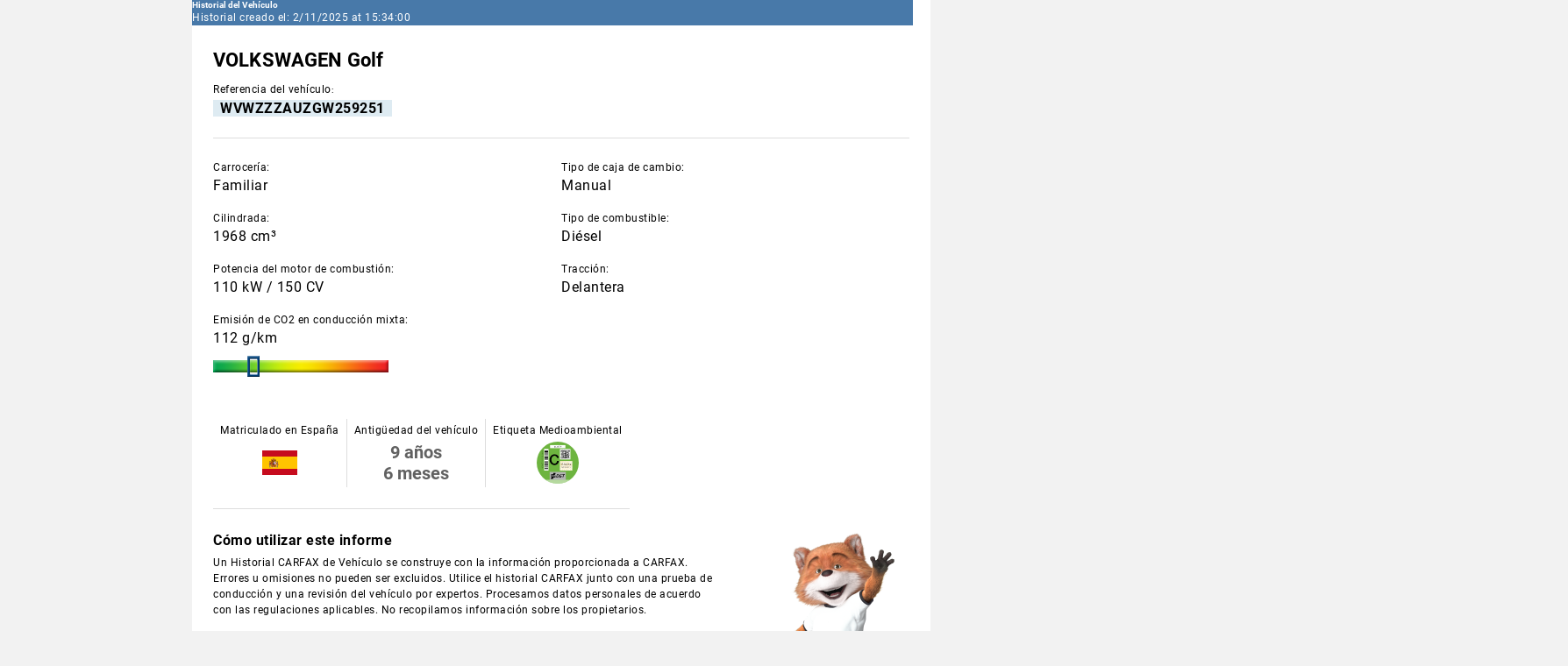

--- FILE ---
content_type: text/html
request_url: https://was.carfax.eu/icr/?dealer=1100093348&vinreg=WVWZZZAUZGW259251&checksum=909984c69a806fa2b5037fa6a0f54929
body_size: 14815
content:
<!DOCTYPE html>
<html xmlns="http://www.w3.org/1999/xhtml" lang="es">
<head>
    <meta charset="UTF-8">
    <meta name="viewport" content="width=device-width, initial-scale=1.0">
    
    <title>Historial CARFAX del Vehículo - VOLKSWAGEN Golf - WVWZZZAUZGW259251</title>
<meta content="VHR_EU_V55" name="generator">
<meta content="Copyright © 2025 by CARFAX Europe GmbH. All rights reserved. Patents pending." name="copyright">
<meta content="CARFAX Europe GmbH" name="author">
<meta name="robots" content="noindex">
<meta content="coche usado, VIN, número de chásis, búsqueda de coche de ocasión, vehículo usado, número de bastidor, búsqueda de VIN, vehículo, historial del coche, historrial del vehículo, comprobar VIN, historial del automóvil, búsqueda de número VIN, búsqueda papeles del coche, historial del auto, carfax, hitos del coche, comprobar hitos históricos coche, carfax europe, carfax eu, importar estados unidos, importar coche desde estados unidos, coche estados unidos, importar coche, coches importación estados unidos, comprar coche estados unidos, comprar coche usado suecia, comprar coche usado alemania, comprar coche, historial mantenimiento" name="keywords">
<meta content="width=device-width, initial-scale=1" name="viewport">
<meta content="El informe CARFAX reduce el riesgo en la compra de un vehículo de ocasión para que usted pueda comprar con más confianza" name="description">
    <link href="https://falkor-static.prod.carfax.eu/static/2025-10-29T13-33-21-01-00/css/falkor.css" rel="stylesheet" type="text/css">
<link href="https://falkor-static.prod.carfax.eu/static/2025-10-29T13-33-21-01-00/css/style.css" rel="stylesheet" type="text/css">
<link href="https://falkor-static.prod.carfax.eu/static/2025-10-29T13-33-21-01-00/css/rstyle.css" rel="stylesheet" type="text/css">
<link href="https://falkor-static.prod.carfax.eu/static/2025-10-29T13-33-21-01-00/css/style_custom.css" rel="stylesheet" type="text/css">
<link href="https://falkor-static.prod.carfax.eu/static/2025-10-29T13-33-21-01-00/css/rstyle_custom.css" rel="stylesheet" type="text/css">
<link href="https://falkor-static.prod.carfax.eu/static/2025-10-29T13-33-21-01-00/css/style_print.css" media="print" rel="stylesheet" type="text/css">
<link href="https://falkor-static.prod.carfax.eu/static/2025-10-29T13-33-21-01-00/css/font-awesome.cfe.css" rel="stylesheet" type="text/css">
<link href="https://falkor-static.prod.carfax.eu/static/2025-10-29T13-33-21-01-00/css/event-indicators.css" rel="stylesheet" type="text/css">
<link href="https://falkor-static.prod.carfax.eu/static/2025-10-29T13-33-21-01-00/css/damage-section.css" rel="stylesheet" type="text/css">
<link href="https://falkor-static.prod.carfax.eu/static/2025-10-29T13-33-21-01-00/css/mileage-graph.css" rel="stylesheet" type="text/css">
<link href="https://falkor-static.prod.carfax.eu/static/2025-10-29T13-33-21-01-00/css/technical-details.css" rel="stylesheet" type="text/css">
<link href="https://falkor-static.prod.carfax.eu/static/2025-10-29T13-33-21-01-00/css/image-carfox.css" rel="stylesheet" type="text/css">
<link href="https://falkor-static.prod.carfax.eu/static/2025-10-29T13-33-21-01-00/css/vehicle-descriptors.css" rel="stylesheet" type="text/css">
<link href="https://falkor-static.prod.carfax.eu/static/2025-10-29T13-33-21-01-00/css/header-v2.css" rel="stylesheet" type="text/css">
<link href="https://falkor-static.prod.carfax.eu/static/2025-10-29T13-33-21-01-00/css/vehicle-identification-v2.css" rel="stylesheet" type="text/css">
<link href="https://falkor-static.prod.carfax.eu/static/2025-10-29T13-33-21-01-00/css/quick-check.css" rel="stylesheet" type="text/css">
<link href="https://falkor-static.prod.carfax.eu/static/2025-10-29T13-33-21-01-00/css/owners-section.css" rel="stylesheet" type="text/css">
<link href="https://falkor-static.prod.carfax.eu/static/2025-10-29T13-33-21-01-00/css/history.css" rel="stylesheet" type="text/css">
<link href="https://falkor-static.prod.carfax.eu/static/2025-10-29T13-33-21-01-00/css/missing-data-popup.css" rel="stylesheet" type="text/css">
<link href="https://falkor-static.prod.carfax.eu/static/2025-10-29T13-33-21-01-00/css/survey.css" rel="stylesheet" type="text/css">
<link href="https://falkor-static.prod.carfax.eu/static/2025-10-29T13-33-21-01-00/css/report-disclaimer.css" rel="stylesheet" type="text/css">
<link href="https://falkor-static.prod.carfax.eu/static/2025-10-29T13-33-21-01-00/css/new-summary.css" rel="stylesheet" type="text/css">
<link href="https://falkor-static.prod.carfax.eu/static/2025-10-29T13-33-21-01-00/css/maintenance.css" rel="stylesheet" type="text/css">
<link rel="shortcut icon" type="image/x-icon" href="https://falkor-static.prod.carfax.eu/static/2025-10-29T13-33-21-01-00/images/layout/favicon.ico">
    <script src="https://falkor-static.prod.carfax.eu/static/2025-10-29T13-33-21-01-00/javascript/vhr.js"></script>
<script src="https://falkor-static.prod.carfax.eu/static/2025-10-29T13-33-21-01-00/javascript/dashboard.js"></script>
<script src="https://falkor-static.prod.carfax.eu/static/2025-10-29T13-33-21-01-00/javascript/dppx.js"></script>
<script>
    /*
    <![CDATA[*/
    function bootstrap() {
        js_init();
        initDashboard();
        dppxInit();
    }//]]>
</script>
<script>
    /*<![CDATA[*/
    let VHR_SECTION_ICONS = {
        collapse: `<img src="https://falkor-static.prod.carfax.eu/static/2025-10-29T13-33-21-01-00/images-svg/accordions/arrow_up.svg" alt="arrow_up">`,
        expand: `<img src="https://falkor-static.prod.carfax.eu/static/2025-10-29T13-33-21-01-00/images-svg/accordions/arrow_down.svg" alt="arrow_down">`
    };

    let VHR_DAMAGE_SECTION_ICONS = {
        collapse: `<img src="https://falkor-static.prod.carfax.eu/static/2025-10-29T13-33-21-01-00/images-svg/accordions/damage-section-sublevel/arrow_up_blue.svg" alt="arrow_up">`,
        expand: `<img src="https://falkor-static.prod.carfax.eu/static/2025-10-29T13-33-21-01-00/images-svg/accordions/damage-section-sublevel/arrow_down_blue.svg" alt="arrow_down">`
    };

    function isElementVisible(el) {
        return el.style.display !== 'none';
    }

    function showElement(el) {
        el.style.display = 'block';
    }

    function hideElement(el) {
        el.style.display = 'none';
    }

    function getWindowEventName() {
        return window.addEventListener ? 'addEventListener' : 'attachEvent';
    }

    function vhrSectionToggle(contentElement, navElement, vhrSectionIcons) {
        if (isElementVisible(contentElement)) {
            hideElement(contentElement);
            navElement.innerHTML = vhrSectionIcons.expand;
            addClass(navElement, 'collapsed');
        } else {
            showElement(contentElement);
            navElement.innerHTML = vhrSectionIcons.collapse;
            removeClass(navElement, 'collapsed');
        }
    }

    function vhrSectionToggleDelegate(contentElement, navElement, vhrSectionIcons) {
        return function () {
            vhrSectionToggle(contentElement, navElement, vhrSectionIcons);
        }
    }

    function getCorrespondingIndicatorId(target) {
        return target.id.toString().split('_');
    }

    function vhrInit() {
        initSections();
        arrangeHighlightBoxes();
        initDamageSectionRows();
    }

    function initSections() {
        let windowEventName = getWindowEventName();
        let sections = document.querySelectorAll('div.vhr-scope.section');
        for (let i = 0; i < sections.length; i++) {
            let section = sections[i];
            let content = section.querySelector('div[class^="section-content"]');
            let nav = section.querySelector('span.section-nav');

            if (content && nav) {
                nav.innerHTML = VHR_SECTION_ICONS.collapse;
                let header = section.querySelector('div.section-header');
                header[windowEventName]('click', vhrSectionToggleDelegate(content, nav, VHR_SECTION_ICONS), false);
            }
        }
    }

    function arrangeHighlightBoxes() {
        let boxes = document.querySelectorAll('div.div4');
        let numberOfBoxes = boxes.length;

        if (numberOfBoxes !== 4) {
            setClassesFor3Columns(boxes);
        } else {
            setClassesFor4AndMoreColumns(boxes);
        }
    }

    function initDamageSectionRows() {
        let windowEventName = getWindowEventName();
        let rows = document.querySelectorAll('.damage-content > div.toggle-row');
        for (let i = 0; i < rows.length; i++) {
            let row = rows[i];
            let content = row.querySelector('div.toggle-row-content');
            let nav = row.querySelector('span.toggle-row-nav');

            if (content && nav) {
                nav.innerHTML = VHR_DAMAGE_SECTION_ICONS.collapse;
                let header = row.querySelector('div.toggle-row-header');
                header[windowEventName]('click', vhrSectionToggleDelegate(content, nav, VHR_DAMAGE_SECTION_ICONS), false);
                if (i === rows.length) {
                    vhrSectionToggle(content, nav, VHR_DAMAGE_SECTION_ICONS);
                }
            }
        }
    }

    function setClassesFor3Columns(boxes) {
        for (let i = 0; i < boxes.length; i++) {
            boxes[i].classList.add('cols-3');

            if (i > 0) {
                if (i % 2 === 0) {
                    boxes[i].classList.add('r-n-limit-1');
                    boxes[i].classList.add('nl-limit-1');
                    boxes[i].classList.add('c-n-limit-3');
                    boxes[i].classList.add('c-n');
                    boxes[i].classList.add('r-n-limit-2');
                    boxes[i].classList.add('nl-limit-2');

                    if (i > 3) {
                        boxes[i].classList.add('r-n-limit-3');
                        boxes[i].classList.add('r-n');
                    }
                } else {
                    boxes[i].classList.add('c-n-limit-2');
                    boxes[i].classList.add('r-n-limit-1');
                    boxes[i].classList.add('nl-limit-1');

                    if (i > 2) {
                        boxes[i].classList.add('r-n-limit-2');
                        boxes[i].classList.add('r-n-limit-3');
                        boxes[i].classList.add('nl-limit-3');
                        boxes[i].classList.add('nl');
                        boxes[i].classList.add('r-n');
                    } else {
                        boxes[i].classList.add('c-n-limit-3');
                        boxes[i].classList.add('c-n');
                    }
                }
            }
        }
    }

    function setClassesFor4AndMoreColumns(boxes) {
        for (let i = 0; i < boxes.length; i++) {
            if (i > 0) {
                if (i % 2 === 0) {
                    boxes[i].classList.add('r-n-limit-1');
                    boxes[i].classList.add('nl-limit-1');
                    boxes[i].classList.add('r-n-limit-2');
                    boxes[i].classList.add('nl-limit-2');
                    boxes[i].classList.add('c-n-limit-3');
                    boxes[i].classList.add('c-n');
                } else {
                    boxes[i].classList.add('r-n-limit-1');
                    boxes[i].classList.add('nl-limit-1');
                    boxes[i].classList.add('c-n-limit-2');
                    boxes[i].classList.add('c-n');

                    if (i > 2) {
                        boxes[i].classList.add('r-n-limit-2');
                        boxes[i].classList.add('r-n-limit-3');
                        boxes[i].classList.add('nl-limit-3');
                    } else {
                        boxes[i].classList.add('c-n-limit-3');
                    }
                }
            }
        }
    }

    function servePopup(id, func, elem) {
        let item = document.getElementById(id);
        obj = new Popup(item);
        if (typeof (obj[func]) == 'function') {
            return obj[func](elem);
        }
        return false;
    }

    let prefix = window.addEventListener ? '' : 'on';
    let windowEventName = getWindowEventName();
    window[windowEventName](prefix + 'load', vhrInit, false);

    //]]>
</script>

<script>(window.BOOMR_mq=window.BOOMR_mq||[]).push(["addVar",{"rua.upush":"false","rua.cpush":"false","rua.upre":"false","rua.cpre":"false","rua.uprl":"false","rua.cprl":"false","rua.cprf":"false","rua.trans":"","rua.cook":"false","rua.ims":"false","rua.ufprl":"false","rua.cfprl":"false","rua.isuxp":"false","rua.texp":"norulematch","rua.ceh":"false","rua.ueh":"false","rua.ieh.st":"0"}]);</script>
                              <script>!function(e){var n="https://s.go-mpulse.net/boomerang/";if("False"=="True")e.BOOMR_config=e.BOOMR_config||{},e.BOOMR_config.PageParams=e.BOOMR_config.PageParams||{},e.BOOMR_config.PageParams.pci=!0,n="https://s2.go-mpulse.net/boomerang/";if(window.BOOMR_API_key="F2D3D-TS6D8-ZMZRW-S7A72-ZBK8V",function(){function e(){if(!o){var e=document.createElement("script");e.id="boomr-scr-as",e.src=window.BOOMR.url,e.async=!0,i.parentNode.appendChild(e),o=!0}}function t(e){o=!0;var n,t,a,r,d=document,O=window;if(window.BOOMR.snippetMethod=e?"if":"i",t=function(e,n){var t=d.createElement("script");t.id=n||"boomr-if-as",t.src=window.BOOMR.url,BOOMR_lstart=(new Date).getTime(),e=e||d.body,e.appendChild(t)},!window.addEventListener&&window.attachEvent&&navigator.userAgent.match(/MSIE [67]\./))return window.BOOMR.snippetMethod="s",void t(i.parentNode,"boomr-async");a=document.createElement("IFRAME"),a.src="about:blank",a.title="",a.role="presentation",a.loading="eager",r=(a.frameElement||a).style,r.width=0,r.height=0,r.border=0,r.display="none",i.parentNode.appendChild(a);try{O=a.contentWindow,d=O.document.open()}catch(_){n=document.domain,a.src="javascript:var d=document.open();d.domain='"+n+"';void(0);",O=a.contentWindow,d=O.document.open()}if(n)d._boomrl=function(){this.domain=n,t()},d.write("<bo"+"dy onload='document._boomrl();'>");else if(O._boomrl=function(){t()},O.addEventListener)O.addEventListener("load",O._boomrl,!1);else if(O.attachEvent)O.attachEvent("onload",O._boomrl);d.close()}function a(e){window.BOOMR_onload=e&&e.timeStamp||(new Date).getTime()}if(!window.BOOMR||!window.BOOMR.version&&!window.BOOMR.snippetExecuted){window.BOOMR=window.BOOMR||{},window.BOOMR.snippetStart=(new Date).getTime(),window.BOOMR.snippetExecuted=!0,window.BOOMR.snippetVersion=12,window.BOOMR.url=n+"F2D3D-TS6D8-ZMZRW-S7A72-ZBK8V";var i=document.currentScript||document.getElementsByTagName("script")[0],o=!1,r=document.createElement("link");if(r.relList&&"function"==typeof r.relList.supports&&r.relList.supports("preload")&&"as"in r)window.BOOMR.snippetMethod="p",r.href=window.BOOMR.url,r.rel="preload",r.as="script",r.addEventListener("load",e),r.addEventListener("error",function(){t(!0)}),setTimeout(function(){if(!o)t(!0)},3e3),BOOMR_lstart=(new Date).getTime(),i.parentNode.appendChild(r);else t(!1);if(window.addEventListener)window.addEventListener("load",a,!1);else if(window.attachEvent)window.attachEvent("onload",a)}}(),"".length>0)if(e&&"performance"in e&&e.performance&&"function"==typeof e.performance.setResourceTimingBufferSize)e.performance.setResourceTimingBufferSize();!function(){if(BOOMR=e.BOOMR||{},BOOMR.plugins=BOOMR.plugins||{},!BOOMR.plugins.AK){var n=""=="true"?1:0,t="",a="aolhhytio66gg2ihnplq-f-31e3beb01-clientnsv4-s.akamaihd.net",i="false"=="true"?2:1,o={"ak.v":"39","ak.cp":"1683162","ak.ai":parseInt("1087010",10),"ak.ol":"0","ak.cr":8,"ak.ipv":4,"ak.proto":"h2","ak.rid":"a44ddcc","ak.r":35414,"ak.a2":n,"ak.m":"dsca","ak.n":"essl","ak.bpcip":"3.150.115.0","ak.cport":34988,"ak.gh":"104.119.188.95","ak.quicv":"","ak.tlsv":"tls1.3","ak.0rtt":"","ak.0rtt.ed":"","ak.csrc":"-","ak.acc":"","ak.t":"1762094039","ak.ak":"hOBiQwZUYzCg5VSAfCLimQ==MpdhdNTcoM7BpblL5WbdfTR4isTgBGqdv0DiYFbLBNQHQssDC0aWnnvV/tCHKXbSjijBPmv1Gk0p+1QIDfUmsuc0zxRLf/JGpP/QBzKCZWpircRowKWoN8d4wnqOzi02ktJ4JXFsmJvKf92OQ/E+fJ2hOEo8veXb1CxbDvkr7sPaR7M3i2Cmd42dTp7KnOic3z1QjU41oM+e0eXg0z+ganwFGHlr3EjCFqkhEYPZq6OeWJTGYsj/lA3rSe8TVpBrlWwjop8j90ooMNfmDELa2mso3U+xKZUwUig2ujDSRB/zZwyp+UFg+l++eUgKrh59LS7n8cQg9xaMvnryMx1C0LIwJpGdTyQzbjKKhNuXJIcBbO+D0V6O/z1S1/H73RA4HMXzy5jvT+yS0l4GvpHG7GrSa+z3QY+E6WvIjL+IX20=","ak.pv":"3","ak.dpoabenc":"","ak.tf":i};if(""!==t)o["ak.ruds"]=t;var r={i:!1,av:function(n){var t="http.initiator";if(n&&(!n[t]||"spa_hard"===n[t]))o["ak.feo"]=void 0!==e.aFeoApplied?1:0,BOOMR.addVar(o)},rv:function(){var e=["ak.bpcip","ak.cport","ak.cr","ak.csrc","ak.gh","ak.ipv","ak.m","ak.n","ak.ol","ak.proto","ak.quicv","ak.tlsv","ak.0rtt","ak.0rtt.ed","ak.r","ak.acc","ak.t","ak.tf"];BOOMR.removeVar(e)}};BOOMR.plugins.AK={akVars:o,akDNSPreFetchDomain:a,init:function(){if(!r.i){var e=BOOMR.subscribe;e("before_beacon",r.av,null,null),e("onbeacon",r.rv,null,null),r.i=!0}return this},is_complete:function(){return!0}}}}()}(window);</script></head>
<body onload="bootstrap()">
<a id="top"></a>
<div class="page">
    <div class="page-frame">
        
            



<script>
    var ICONS = {
        collapse: `<img src="https://falkor-static.prod.carfax.eu/static/2025-10-29T13-33-21-01-00/images-svg/accordions/arrow_down_black.svg" alt="arrow_down">`,
        expand: `<img src="https://falkor-static.prod.carfax.eu/static/2025-10-29T13-33-21-01-00/images-svg/accordions/arrow_up_black.svg" alt="arrow_up">`
    };
    var blacklistPopupExpanded = true;

    function toggleBlacklistPopup() {
        blacklistPopupExpanded = !blacklistPopupExpanded;
        document.getElementById('blacklist-popup-description').style['display'] = blacklistPopupExpanded ? '' : 'none';
        document.getElementById('blacklist-popup-description-placeholder').style['display'] = blacklistPopupExpanded ? '' : 'none';
        document.getElementById('blacklist-toggle-icon').innerHTML = blacklistPopupExpanded ? ICONS.expand : ICONS.collapse;
    }
</script>
        
        
        
            <div id="dashboard" onclick="dismissDashboard() "
     class="initially-display-none dashboard-header">
    <div class="dashboard-header-nav float-right">
        <span title="close" id="dashboard-nav" class="section-nav">
            <img src="https://falkor-static.prod.carfax.eu/static/2025-10-29T13-33-21-01-00/images-svg/green-bar/close_white.svg"
                 alt="Cerrar">
        </span>
    </div>
    <h3 class="dashboard-header-left">
        <span
            class="display-inline-on-div4-4 display-none-on-div4-3 display-none-on-div4-2 display-none-on-div4-1">Historial CARFAX del Vehículo - WVWZZZAUZGW259251</span>
        <span
            class="display-none-on-div4-4 display-inline-on-div4-3 display-inline-on-div4-2 display-none-on-div4-1">CARFAX - WVWZZZAUZGW259251</span>
        <span
            class="display-none-on-div4-4 display-none-on-div4-3 display-none-on-div4-2 display-inline-on-div4-1">WVWZZZAUZGW259251</span>
    </h3>
    <div class="clear_all"><br class="cb"></div>
</div>

        
        <div role="main" class="vhr">
            
                <div class="report-header-v2">
    <div class="logo-v2">
        <img src="https://falkor-static.prod.carfax.eu/static/2025-10-29T13-33-21-01-00/images-svg/logo-v2.svg"
             alt="Logotipo de CARFAX"
             title="">
    </div>
    <div class="report-title">
        <div class="report-name-v2">
            <div class="report-name-v2-wrapper">
                <span class="report-name-v2">Historial del Vehículo</span>
            </div>
        </div>

        <div class="report-date-v2">
            <div class="report-date-v2-wrapper non-print-display">
                <span class="report-date-v2">Historial creado el: 2/11/2025 at 15:34:00</span>
            </div>
        </div>
    </div>
</div>
            
            
                <div class="vdds-box-v2 vhr-scope">
    <div class="make-model-year-wrapper">
        <span class="make-model-year">VOLKSWAGEN Golf </span>
    </div>
    <div class="vehicle-identification">
        <div class="vehicle-reference">
            <div class="label-wrapper">
                <span class="label">Referencia del vehículo</span>:
            </div>
            <div class="value-wrapper">
                <span class="value">WVWZZZAUZGW259251</span>
            </div>
        </div>
        
    </div>
    <div class="dashboard-trigger" id="dashboard_trigger">
    </div>
</div>

            
            <div class="top-bar flex">
                
                
                    <div class="vehicle-descriptors">
    <div class="descriptors-grid">
        
            
                <div class="vehicle-descriptor">
    <div class="label-wrapper">
        <span class="label">Carrocería</span>:
    </div>
    <div class="value-wrapper">
        <span class="value">Familiar</span>
    </div>
    
    
</div>
            
                <div class="vehicle-descriptor">
    <div class="label-wrapper">
        <span class="label">Tipo de caja de cambio</span>:
    </div>
    <div class="value-wrapper">
        <span class="value">Manual</span>
    </div>
    
    
</div>
            
        
            
                <div class="vehicle-descriptor">
    <div class="label-wrapper">
        <span class="label">Cilindrada</span>:
    </div>
    
    <div class="value-wrapper">
        <span class="value">1968 cm³</span>
    </div>
    
</div>
            
                <div class="vehicle-descriptor">
    <div class="label-wrapper">
        <span class="label">Tipo de combustible</span>:
    </div>
    <div class="value-wrapper">
        <span class="value">Diésel</span>
    </div>
    
    
</div>
            
        
            
                <div class="vehicle-descriptor">
    <div class="label-wrapper">
        <span class="label">Potencia del motor de combustión</span>:
    </div>
    
    
    <div class="value-wrapper">
        <span class="value">110 kW / 150 CV</span>
    </div>
</div>
            
                <div class="vehicle-descriptor">
    <div class="label-wrapper">
        <span class="label">Tracción</span>:
    </div>
    <div class="value-wrapper">
        <span class="value">Delantera</span>
    </div>
    
    
</div>
            
        
    </div>
    <div class="emission-wrapper">
        <div class="emission">
    <div class="label-wrapper">
        <span class="label">Emisión de CO2 en conducción mixta</span>:
    </div>
    <div class="value-wrapper">
        <span class="value">112 g/km</span>
    </div>
    <div class="co2-v2">
        <img class="co2-v2-bar" src="https://falkor-static.prod.carfax.eu/static/2025-10-29T13-33-21-01-00/images/layout/co2bar/co2.png"
             alt="Indicador cuadrado transparente"
             title="">
        <img class="co2-v2-ptr"
             style="left: 17.47%"
             src="https://falkor-static.prod.carfax.eu/static/2025-10-29T13-33-21-01-00/images/layout/co2bar/co2_ptr.png"
             alt="Indicador cuadrado transparente"
             title="">
    </div>
</div>
    </div>
    <div class="non-print-display">
        
    </div>
</div>
                
                
                    <div class="non-screen-display carfox-main-v2">
    <div class="carfox-main div3">

        
    </div>
</div>

                
                
            </div>
            <div class="clear_all">
                <br class="clear">
            </div>

            
                <div class="new-summary">
    <div class="elements-container">
        
            <div class="box">
    <div class="content">
        <div class="label-wrapper">Matriculado en España</div>
        <img alt="España Bandera del país"
             class="country-flag"
             src="https://falkor-static.prod.carfax.eu/static/2025-10-29T13-33-21-01-00/images-svg/flags/flag_es.svg">
    </div>
</div>
        
            <div class="box">
    <div class="content">
        <div class="label-wrapper">Antigüedad del vehículo</div>
        <div class="value-wrapper">
            <div class="vehicle-age">
                <div>9 años</div>
                <div>6 meses</div>
            </div>
        </div>
    </div>
</div>

        
            <div class="box">
    <div class="content">
        <div class="label-wrapper">Etiqueta Medioambiental</div>
        <img class="environmental-sticker" src="https://falkor-static.prod.carfax.eu/static/2025-10-29T13-33-21-01-00/images-svg/box/emission-sticker/dgt_eco_sticker_C.svg"
             alt="Etiqueta Medioambiental">
    </div>
</div>

        
    </div>
    <div class="clear_all"><br class="cb"></div>
</div>
            
            
                <div class="report-disclaimer">
    <div>
        <div class="image" id="disclaimer-image-wrapper">
            <img src="https://falkor-static.prod.carfax.eu/static/2025-10-29T13-33-21-01-00/images/layout/carfox_disclaimer.png"
                 alt="Zorro levantando la mano para llamar la atención">
        </div>
        <div class="label-wrapper" id="disclaimer-label-wrapper">
            <span class="label">Cómo utilizar este informe</span>
        </div>
        <div class="value-wrapper" id="disclaimer-value-wrapper">
            <span class="value">Un Historial CARFAX de Vehículo se construye con la información proporcionada a CARFAX. Errores u omisiones no pueden ser excluidos. Utilice el historial CARFAX junto con una prueba de conducción y una revisión del vehículo por expertos. Procesamos datos personales de acuerdo con las regulaciones aplicables. No recopilamos información sobre los propietarios.</span>
        </div>
    </div>
</div>

<script>
    window.addEventListener("DOMContentLoaded", () => adjustDisclaimerSize());
    window.addEventListener("resize", () => adjustDisclaimerSize());

    function adjustDisclaimerSize() {
        const labelTextHigh = document.getElementById("disclaimer-label-wrapper").offsetHeight;
        const disclaimerTextHigh = document.getElementById("disclaimer-value-wrapper").offsetHeight;
        document.getElementById("disclaimer-image-wrapper").style.minHeight = labelTextHigh + disclaimerTextHigh + "px";
    }
</script>

            
            
                <div class="section vhr-scope">
    <a href="#section-a-permanent" id="section-a-permanent" aria-label="Problem check label">
    </a>
    <div class="section-header">
        <div class="section-header-nav">
            <span class="section-nav" id="section-nav-permanent"></span>
        </div>
        <h2 class="section-header-left-v2">
            <span>Comprobación rápida</span>
        </h2>
    </div>
    <div class="section-content risk-overview-content" id="section-content-permanent">
        <div class="risk-overview-items">
            <div class="row">
                <div class="cell max-width">
                    <div class="title-description">
                        <h3>Kilometraje</h3>
                        
                        <div class="message">El kilometraje registrado mantiene una progresión lógica.</div>
                    </div>
                </div>
                <div class="cell">
                    <div class="status risk-status-text" style="background-color: #2E7D321A">
                        <div class="risk-status-icon" style="background-color: #2E7D32"></div>
                        <span class="desktop-and-print-only">Sin incidencias registradas</span>
                    </div>
                </div>
            </div>
            <div class="row">
                <div class="cell max-width">
                    <div class="title-description">
                        <h3>Robado</h3>
                        
                        <div class="message">No registrado como robado</div>
                    </div>
                </div>
                <div class="cell">
                    <div class="status risk-status-text" style="background-color: #2E7D321A">
                        <div class="risk-status-icon" style="background-color: #2E7D32"></div>
                        <span class="desktop-and-print-only">Sin incidencias registradas</span>
                    </div>
                </div>
            </div>
            <div class="row">
                <div class="cell max-width">
                    <div class="title-description">
                        <h3>Verificación de identidad</h3>
                        
                        <div class="message">No registrado como desguazado</div>
                    </div>
                </div>
                <div class="cell">
                    <div class="status risk-status-text" style="background-color: #2E7D321A">
                        <div class="risk-status-icon" style="background-color: #2E7D32"></div>
                        <span class="desktop-and-print-only">Sin incidencias registradas</span>
                    </div>
                </div>
            </div>
            <div class="row">
                <div class="cell max-width">
                    <div class="title-description">
                        <h3>Importado</h3>
                        
                        <div class="message">No registrado como importado</div>
                    </div>
                </div>
                <div class="cell">
                    <div class="status risk-status-text" style="background-color: #2E7D321A">
                        <div class="risk-status-icon" style="background-color: #2E7D32"></div>
                        <span class="desktop-and-print-only">Sin incidencias registradas</span>
                    </div>
                </div>
            </div>
            <div class="row">
                <div class="cell max-width">
                    <div class="title-description">
                        <h3>Taxi</h3>
                        
                        <div class="message">No usado como taxi</div>
                    </div>
                </div>
                <div class="cell">
                    <div class="status risk-status-text" style="background-color: #2E7D321A">
                        <div class="risk-status-icon" style="background-color: #2E7D32"></div>
                        <span class="desktop-and-print-only">Sin incidencias registradas</span>
                    </div>
                </div>
            </div>
            <div class="row">
                <div class="cell max-width">
                    <div class="title-description">
                        <h3>Chasis</h3>
                        
                        <div class="message">No se ha registrado ninguna modificación</div>
                    </div>
                </div>
                <div class="cell">
                    <div class="status risk-status-text" style="background-color: #2E7D321A">
                        <div class="risk-status-icon" style="background-color: #2E7D32"></div>
                        <span class="desktop-and-print-only">Sin incidencias registradas</span>
                    </div>
                </div>
            </div>
        </div>
        <div class="risk-glossary mobile-only">
            <div class="risk-glossary-item risk-status-text">
                <div class="risk-status-icon" style="background-color: #2E7D32"></div>
                <span>No hay problemas detectados o reportados</span>
            </div>
            
            
            
        </div>
    </div>
</div>
            
            
            
            
                <div style="display: none">
    <div id="section-content-extras"></div>
    <div id="section-nav-extras"></div>
</div>

            
            
            
                <div class="section vhr-scope damage-section">
    <a href="#section-a-damage" id="section-a-damage" aria-label="Damage Overview label">
    </a>
    <div class="section-header">
        <div class="section-header-nav float-right">
            <span id="section-nav-damage" class="section-nav"></span>
        </div>
        <h2 class="section-header-left">
            <span>Resumen de daños</span>
        </h2>
    </div>
    <div class="section-content damage-content" id="section-content-damage">
        <div class="no-damage-message-box-parent">
            <div class="no-damage-message-box-child">
                <div class="no-damage-message">
                    <div class="no-damage-image-container">
                        <img src="https://falkor-static.prod.carfax.eu/static/2025-10-29T13-33-21-01-00/images-svg/damage/damage-empty.svg"
                             alt="Marca de verificación verde">
                    </div>
                    <div class="no-damage-text-container">
                        <h4>No se han notificado daños a CARFAX</h4>
                        <span>Por favor, tener en cuenta que no todos los daños o accidentes son reportados a CARFAX.</span>
                    </div>
                </div>
            </div>
        </div>
    </div>
</div>

            
            
            
                <script src="https://falkor-static.prod.carfax.eu/static/2025-10-29T13-33-21-01-00/javascript/mileage-graph/chart.js@4.5.0.min.js"></script>
<script src="https://falkor-static.prod.carfax.eu/static/2025-10-29T13-33-21-01-00/javascript/mileage-graph/chartjs-adapter-date-fns@2.0.0.bundle.min.js"></script>
<script src="https://cdn.jsdelivr.net/npm/chartjs-plugin-annotation"></script>
<div class="section vhr-scope">
    <a href="#section-a-mileage" id="section-a-mileage" aria-label="Verificación del kilometraje">
    </a>
    <div class="section-header">
        <div class="section-header-nav float-right">
            <span id="section-nav-mileage" class="section-nav"></span>
        </div>
        <h3 class="section-header-left">
            <span>Verificación del kilometraje</span>
        </h3>
    </div>
    <div class="mileage-summary">
    <div class="title-wrapper">
        <span class="title">Última lectura del cuentakilómetros</span>
        <div onmouseout="servePopup('odometer-help-popup', 'mouseout', this)"
             onmousemove="servePopup('odometer-help-popup', 'mousemove', this)"
             class="tooltip display-none-on-print"
             onclick="servePopup('odometer-help-popup', 'click', this)">
            <img src="https://falkor-static.prod.carfax.eu/static/2025-10-29T13-33-21-01-00/images-svg/highlights_info/info_24px.svg"
                 alt="&quot;i&quot; dentro de un círculo">
        </div>
        <div id="odometer-help-popup" class="mo" style="display: none">
            <span class="mo-button" onclick="servePopup('odometer-help-popup', 'close', this)" title="close">
                <img src="https://falkor-static.prod.carfax.eu/static/2025-10-29T13-33-21-01-00/images-svg/tooltips_close/tooltip_close.svg"
                     alt="Cerrar">
            </span>
            <dl>
                <dt>Cuentakilómetros</dt>
                <dd>El número de kilómetros que aparece en el cuentakilómetros en un momento determinado. CARFAX por lo general informa sobre la última lectura del cuentakilómetros para mostrar el último kilometraje del vehículo</dd>
            </dl>
        </div>
    </div>
    <div class="data-wrapper">
        <div class="data">
            <div class="value-wrapper">
                <span class="value">92.033 </span>
            </div>
            <div class="unit-wrapper">
                <span class="unit">km</span>
            </div>
        </div>
        <div class="text">
            <span>Reportado el: 27/12/2024</span>
        </div>
    </div>
    
        <div class="title-wrapper border-top-mobile border-left-desktop">
                <span class="title">Kilometraje medio</span>
                <div onmouseout="servePopup('average-mileage-help-popup', 'mouseout', this)"
                     onmousemove="servePopup('average-mileage-help-popup', 'mousemove', this)"
                     class="tooltip display-none-on-print"
                     onclick="servePopup('average-mileage-help-popup', 'click', this)">
                    <img src="https://falkor-static.prod.carfax.eu/static/2025-10-29T13-33-21-01-00/images-svg/highlights_info/info_24px.svg"
                         alt="&quot;i&quot; dentro de un círculo">
                </div>
                <div id="average-mileage-help-popup" class="mo" style="display: none">
                    <span class="mo-button" onclick="servePopup('average-mileage-help-popup', 'close', this)" title="close">
                        <img src="https://falkor-static.prod.carfax.eu/static/2025-10-29T13-33-21-01-00/images-svg/tooltips_close/tooltip_close.svg"
                             alt="Cerrar">
                    </span>
                    <dl>
                        <dt>Kilometraje medio</dt>
                        <dd>El Kilometraje medio indica el número promedio de kilómetros recorridos por este coche cada año. Para el cálculo se tiene en cuenta la última lectura de kilometraje reportada y la antigüedad de este coche en este momento.</dd>
                    </dl>
                </div>
        </div>
        <div class="data-wrapper border-left-desktop">
            <div class="data">
                <div class="value-wrapper">
                    <span class="value">10.619 </span>
                </div>
                <div class="unit-wrapper">
                    <span class="unit">km/año</span>
                </div>
            </div>
        </div>
    
    
        <div class="title-wrapper border-top-mobile border-left-desktop">
            <span class="title">Kilometraje promedio en coches similares</span>
            <div onmouseout="servePopup('average-mileage-reference-help-popup', 'mouseout', this)"
                 onmousemove="servePopup('average-mileage-reference-help-popup', 'mousemove', this)"
                 class="tooltip display-none-on-print"
                 onclick="servePopup('average-mileage-reference-help-popup', 'click', this)">
                <img src="https://falkor-static.prod.carfax.eu/static/2025-10-29T13-33-21-01-00/images-svg/highlights_info/info_24px.svg"
                     alt="&quot;i&quot; dentro de un círculo">
            </div>
            <div id="average-mileage-reference-help-popup" class="mo" style="display: none">
                <span class="mo-button" onclick="servePopup('average-mileage-reference-help-popup', 'close', this)" title="close">
                    <img src="https://falkor-static.prod.carfax.eu/static/2025-10-29T13-33-21-01-00/images-svg/tooltips_close/tooltip_close.svg"
                         alt="Cerrar">
                </span>
                <dl>
                    <dt>Kilometraje promedio en coches similares</dt>
                    <dd>El kilometraje promedio de CARFAX indica el número promedio de kilómetros recorridos por año por vehículos similares en el mercado.</dd>
                </dl>
            </div>
        </div>
        <div class="data-wrapper border-left-desktop">
            <div class="data">
                <div class="value-wrapper">
                    <span class="value">14.873 </span>
                </div>
                <div class="unit-wrapper">
                    <span class="unit">km/año</span>
                </div>
            </div>
        </div>
    
</div>
    <div class="section-content section-mileage-graph">
        <div id="graph" class="graph">
            <div class="mileage-graph-navigator">
                <div class="mileage-graph-left-nav-btn">
                    <button id="mileage-graph-previous-element-button"
                            class="mileage-graph-navigator-disabled-left-button"
                            onclick="selectPreviousElement()" aria-label="Flecha izquierda">
                    </button>
                </div>
                <div class="text-style-standard date-mileage">
                    <div class="date-section">
                        <p class="label">Fecha</p>
                        <p class="value" id="elementDate"></p>
                    </div>
                    <div class="mileage-section">
                        <p class="label">Kilometraje</p>
                        <p class="value" id="elementMileage"></p>
                    </div>
                </div>
                <div class="mileage-graph-right-nav-btn">
                    <button id="mileage-graph-next-element-button" class="mileage-graph-navigator-disabled-right-button"
                            onclick="selectNextElement()" aria-label="Flecha derecha">
                    </button>
                </div>
            </div>
            <div class="chart-container">
                    <canvas id="mileage-chart"
                            role="img" aria-label="Gráfico de kilometraje">
                    </canvas>
            </div>
        </div>
        <div class="mileage-graph-legend-container">
            <div class="legend">
                <hr class="blue-line"><span>Lecturas de kilometraje de este automóvil</span>
            </div>
            <div class="legend">
                <hr class="dashed-line"><span>Kilometraje promedio en coches similares</span>
            </div>
        </div>
        <div>
            <div class="mileage-no-issue-parent">
                <div class="mileage-no-issue-child">
                    <div class="mileage-graph-message-inside-box">
                        <div class="mileage-graph-message-inside-box-text">
                            <div class="icon">
                                <img src="https://falkor-static.prod.carfax.eu/static/2025-10-29T13-33-21-01-00/images-svg/judgment-icons/check_circle_filled.svg"
                                     alt="Marca de verificación verde">
                            </div>
                            <div>
                                <span class="status">Sin incidencias registradas: </span>
                                <span>Las lecturas de kilometraje reportadas mantienen una progresión lógica y no hay indicios de manipulación. No obstante, siempre recomendamos cuestionar críticamente el kilometraje. Por ejemplo, verificar los signos de desgaste, el número de cambios de aceite o la media anual de kilómetros recorridos.</span>
                            </div>
                        </div>
                    </div>
                </div>
            </div>
            <div class="clear_all"><br class="cb"></div>
        </div>
        
    </div>
</div>



<script>

    /*<![CDATA[*/
    const viewModel = {"mileageData":[{"x":1459728000000,"y":0,"parsedDate":"4\/4\/2016","parsedMileage":"0 km"},{"x":1603843200000,"y":46345,"parsedDate":"28\/10\/2020","parsedMileage":"46.345 km"},{"x":1668556800000,"y":67208,"parsedDate":"16\/11\/2022","parsedMileage":"67.208 km"},{"x":1735257600000,"y":92033,"parsedDate":"27\/12\/2024","parsedMileage":"92.033 km"}],"referencedMileageData":[{"x":1459728000000,"y":0,"parsedDate":"4\/4\/2016","parsedMileage":"0 km"},{"x":1745669145600,"y":141293,"parsedDate":null,"parsedMileage":null}],"mileageReadingAnalysis":null,"localeLanguage":"es","isZeroMileagePointEnabled":true,"survey":{"vinreg":"ee7498c5484d78893f10c1966003e1d7ad933657b7576e9938c61cf5f9de431d","customerLocation":null,"reportLocation":"ES","surveyEnabled":true,"gtmEnabled":false},"averageMileage":{"result":"10.619","unit":"KILOMETER"},"lastOdometerReading":{"reading":"92.033","occurredOn":"27\/12\/2024"},"displayMileageSummary":true,"averageMileageReference":{"result":"14.873","unit":"KILOMETER"}};

    const mileageData = [{"x":1459728000000,"y":0,"parsedDate":"4\/4\/2016","parsedMileage":"0 km"},{"x":1603843200000,"y":46345,"parsedDate":"28\/10\/2020","parsedMileage":"46.345 km"},{"x":1668556800000,"y":67208,"parsedDate":"16\/11\/2022","parsedMileage":"67.208 km"},{"x":1735257600000,"y":92033,"parsedDate":"27\/12\/2024","parsedMileage":"92.033 km"}];
    const referencedMileageData = [{"x":1459728000000,"y":0,"parsedDate":"4\/4\/2016","parsedMileage":"0 km"},{"x":1745669145600,"y":141293,"parsedDate":null,"parsedMileage":null}];
    const numberOfMileageReadings = 4;

    const blueColor = 'rgba(11, 100, 160, 1)';
    const whiteColor = 'rgba(255, 255, 255)';
    let color = blueColor;

    const ctx = document.getElementById('mileage-chart');
    let activeElementIndex = numberOfMileageReadings - 1;

    const threePercent = 0.03;
    const zeroKm = 0;
    const stepSize = 10_000;

    const isZeroMileagePointGenerated = mileageData[0].y === zeroKm && !viewModel.zeroMileagePointEnabled;
    const xMin = mileageData[0].x;
    const xMax = mileageData[mileageData.length - 1].x;
    const marginForXAxis = getMarginForXAxis();
    const minDate = getMinDate();
    const maxDate = getMaxDate();
    const minOdometerReading = getRoundedFirstOdometerReading();
    const maxOdometerReading = getRoundedMaxOdometerReading();
    const localeLanguage = getLocalLanguage();
    const graph = document.getElementById("graph");
    const printGraph = document.createElement('img');
    const grayColor = '#4d4d4d';
    const mileageGraphIndex = 1;
    const verticalLineIndex = 2;
    printGraph.alt = "";
    printGraph.id = "chart-image-for-print-only";
    graph.appendChild(printGraph)

    const afterRenderPlugin = {
        id: 'afterRenderPlugin',
        afterRender(chart, args, options) {
            printGraph.src = mileageChart.toBase64Image();
        }
    }

    const afterDrawPlugin = {
        id: 'afterDrawPlugin',
        afterDraw(chart, args, options) {
            drawYearPointersOnXAxis(chart);
            drawTitleOnYAxis(chart);
            const activeMileageGraph = getActiveMileageGraph(chart)
            if (activeMileageGraph.length) {
                redrawTooltipVerticalLine(chart);
                if (activeMileageGraph.index !== activeElementIndex) {
                    calculateNavigatorInfo(chart);
                }
                calculateNavigatorButtonsStyle();
            }
        }
    }

    const afterInitPlugin = {
        id: 'afterInitPlugin',
        afterInit(chart, args, options) {
                setTimeout(() => {
                    disableZeroMileagePoint();
                    selectPointBasedOnInconsistency();
                    calculateNavigatorInfo(chart);
                    calculateNavigatorButtonsStyle(chart);
                }, 0);
        }
    }

    const mileageChart = new Chart(ctx, {
        type: 'line',
        data: {
            datasets: [
                {
                    data: referencedMileageData,
                    borderColor: grayColor,
                    borderWidth: 2,
                    borderDash: [4,4],
                    pointRadius: 0,
                    pointHoverRadius: 0,
                    backgroundColor: 'transparent',
                    animation: false
                },
                {
                    data: mileageData,
                    pointRadius: 4,
                    hoverRadius: 6,
                    hoverBorderWidth: 4,
                    hoverBorderColor: whiteColor,
                    borderWidth: 4,
                    pointBorderWidth: 2,
                    fill: false
                },
                {
                    data: [{x: 0, y:0}, {x: 0, y:0}],
                    pointRadius: [0, 4] ,
                    pointHoverRadius: [0, 4] ,
                    backgroundColor: grayColor,
                    borderColor: grayColor,
                    borderWidth: 2,
                    hoverBorderWidth: 2,
                    animation: false
                },
                {
                    data: mileageData,
                    fill: true,
                    pointRadius: 0,
                    hoverRadius: 0,
                    hoverBorderWidth: 0,
                    borderWidth: 0,
                    pointBorderWidth: 0
                },
                ]
        },
        options: {
            clip: false,
            devicePixelRatio: window.devicePixelRatio * 2,
            layout: {
                padding: {
                    top: 40
                }
            },
            scales: {
                x: {
                    type: 'time',
                    time: {
                        unit: 'year'
                    },
                    adapters: {
                        date: 'date-fns'
                    },
                    min: minDate,
                    max: maxDate,
                    grid: {
                        display: false,
                        borderColor: 'rgba(230, 230, 230, 1)'
                    }
                }, y: {
                    min: minOdometerReading,
                    max: maxOdometerReading,
                    // grace: '5%', // Another approach to evaluate margin-top in a graph.
                    ticks: {
                        display: true,
                        align: 'end',
                        crossAlign: 'far',
                        padding: -40,
                        mirror: true,
                        callback: value => {
                            return value > 0
                                ? getLocalSpecificMileage(value)
                                : '';
                        }
                    },
                    border: {
                        display: false
                    },
                    grid: {
                        drawBorder: false,
                        color: 'rgba(230, 230, 230, 0.5)',
                        tickLength: 120
                    }
                }
            },
            events: ['mousemove', 'click', 'touchstart', 'touchmove'],
            interaction: {
                intersect: false,
                mode: 'nearest',
                axis: 'x'
            },
            plugins: {
                legend: {
                    display: false
                },
                tooltip: {
                    enabled: false,
                }
            },
            parsing: false,
            normalized: true,
            elements: {
                point: {
                    radius: 4,
                    borderColor: whiteColor,
                    backgroundColor: color
                },
                line: {
                    backgroundColor: 'rgba(126, 206, 244, 0.5)',
                    borderColor: [color],
                    borderWidth: 2,
                    fill: true,
                    borderJoinStyle: 'round'
                }
            },
            responsive: true,
            maintainAspectRatio: false
        },
        plugins: [
            afterRenderPlugin,
            afterInitPlugin,
            afterDrawPlugin
        ]
    });


    function getActiveMileageGraph(chart) {
        return  chart.tooltip?._active?.filter(x=>x.datasetIndex === mileageGraphIndex)
    }

    function selectPointBasedOnInconsistency() {
        if (viewModel.mileageReadingAnalysis) {
            switch (viewModel.mileageReadingAnalysis.mileageReadingConclusion) {
                case 'ROLLBACK':
                case 'MIXED_UNITS':
                case 'INCONSISTENCY':
                    let indexOfInconsistency = mileageData.findIndex(mileageModel => mileageModel.x === viewModel.mileageReadingAnalysis.date);
                    selectElement(indexOfInconsistency);
                    break;
                default:
                    selectElement(activeElementIndex);
                    break;
            }
        } else {
            selectElement(activeElementIndex);
        }
    }

    function calculateNavigatorInfo(chart) {
        const activeMileageGraph = getActiveMileageGraph(chart)
        activeElementIndex = activeMileageGraph[0].index > 0 ? activeMileageGraph[0].index : Number(isZeroMileagePointGenerated);
        let dataElement = chart.data.datasets[mileageGraphIndex].data[activeElementIndex];
        document.getElementById('elementDate').innerHTML = dataElement.parsedDate;
        document.getElementById('elementMileage').innerHTML = dataElement.parsedMileage;
    }

    function calculateNavigatorButtonsStyle() {
        if (numberOfMileageReadings > 2) {
            if (activeElementIndex === Number(isZeroMileagePointGenerated)) {
                document.getElementById('mileage-graph-previous-element-button').className = 'mileage-graph-navigator-disabled-left-button';
                document.getElementById('mileage-graph-next-element-button').className = 'mileage-graph-navigator-active-right-button';
            } else if (activeElementIndex === numberOfMileageReadings - 1) {
                document.getElementById('mileage-graph-previous-element-button').className = 'mileage-graph-navigator-active-left-button';
                document.getElementById('mileage-graph-next-element-button').className = 'mileage-graph-navigator-disabled-right-button';
            } else {
                document.getElementById('mileage-graph-previous-element-button').className = 'mileage-graph-navigator-active-left-button';
                document.getElementById('mileage-graph-next-element-button').className = 'mileage-graph-navigator-active-right-button';
            }
        } else {
            document.getElementById('mileage-graph-previous-element-button').className = 'mileage-graph-navigator-disabled-left-button';
            document.getElementById('mileage-graph-next-element-button').className = 'mileage-graph-navigator-disabled-right-button';
        }
    }

    function redrawTooltipVerticalLine(chart) {
        if (chart.tooltip._active[0].index >= Number(isZeroMileagePointGenerated)) {
            const x = chart.data.datasets[mileageGraphIndex].data[activeElementIndex].x;
            if (chart.data.datasets[verticalLineIndex].data[0].x !== x) {
                chart.data.datasets[verticalLineIndex].data = [{x: x, y: 0}, {x: x, y: maxOdometerReading}];
                chart.update()
            }
        }
    }

    function drawYearPointersOnXAxis(chart) {
        const ctx = chart.ctx;
        const yAxis = chart.scales.y;
        chart.scales.x._gridLineItems.forEach(xAxisGrid => {
            ctx.save();
            ctx.beginPath();
            ctx.moveTo(xAxisGrid.tx1, yAxis.bottom + 4);
            ctx.lineTo(xAxisGrid.tx1, yAxis.bottom - 4);
            ctx.lineWidth = 1;
            ctx.strokeStyle = 'rgb(128, 128, 128)';
            ctx.stroke();
            ctx.closePath();
            ctx.restore();
        });
    }

    function drawTitleOnYAxis(chart) {
        const ctx = chart.ctx;
        const chartArea = chart.chartArea;
        ctx.save();
        ctx.fillStyle = 'black'
        ctx.font = '12px Roboto'
        ctx.fillText('km', 0, chartArea.top - 30);
        ctx.restore();
    }

    function disableZeroMileagePoint() {
        if (isZeroMileagePointGenerated) {
            mileageChart.hide(mileageGraphIndex, 0);
        }
    }

    function selectPreviousElement() {
        if (numberOfMileageReadings > 0) {
            let index = mileageChart.getActiveElements()[0].index;
            if (index > Number(isZeroMileagePointGenerated)) {
                index = --index;
                selectElement(index);
            }
        }
    }

    function selectNextElement() {
        if (numberOfMileageReadings > 0) {
            let index = mileageChart.getActiveElements()[0].index;
            if (index < numberOfMileageReadings - 1) {
                index = ++index;
                selectElement(index);
            }
        }
    }

    function selectElement(index) {
        const tooltip = mileageChart.tooltip;
        mileageChart.setActiveElements([
            {
                datasetIndex: mileageGraphIndex,
                index: index,
            }
        ]);
        tooltip.setActiveElements([
            {
                datasetIndex: mileageGraphIndex,
                index: index,
            }
        ]);
        mileageChart.update();
    }

    function getMarginForXAxis() {
        return (xMax - xMin) * threePercent;
    }

    function getMinDate() {
        return xMin - marginForXAxis;
    }

    function getMaxDate() {
        return xMax + marginForXAxis;
    }

    function getRoundedFirstOdometerReading() {
        const min = Math.min(...mileageData.map(data => data.y));
        return min === zeroKm
            ? zeroKm
            : roundDownToTenThousands(min);
    }

    function getRoundedMaxOdometerReading() {
        return roundUpToTenThousands(Math.max(...mileageData.map(o => o.y), ...referencedMileageData.map(o => o.y)));
    }

    function roundDownToTenThousands(value) {
        return Math.floor((value + stepSize) / stepSize) * stepSize - stepSize;
    }

    function roundUpToTenThousands(value) {
        return Math.ceil((value + stepSize) / stepSize) * stepSize;
    }

    function getLocalLanguage() {
        let localeLanguage = viewModel.localeLanguage;
        if (localeLanguage === 'se') {
            localeLanguage = 'sv-SE';
        }
        return localeLanguage;
    }

    function getLocalSpecificMileage(value) {
        return new Intl.NumberFormat(localeLanguage).format(value);
    }

    /*]]>*/
</script>

            
            
            
                <div class="section vhr-scope">
    <a href="#section-a-owners-list" id="section-a-owners-list" aria-label="Propietarios">
    </a>
    <div class="section-header">
        <div class="section-header-nav float-right">
            <span class="section-nav" id="section-nav-owners-list"></span>
        </div>
        <h2 class="section-header-left">
            <span>Propietarios</span>
            <span class="label-beta">BETA</span>
        </h2>
    </div>
    <div class="section-content-with-map" id="section-content-owners-list">
        
            

            <div class="owner-details-container-with-map">
    <div class="ownership-table-container-with-map">
        <div class="ownership-map">
    
    <div>
        <img class="ownership-country-image" src="https://falkor-static.prod.carfax.eu/static/2025-10-29T13-33-21-01-00/images-svg/country/es.svg" alt="es">
    </div>
    
</div>
        
            <div class="ownership-table">
                <table>
                    
    
    
        <caption>
            <span>Propietario 1 en España</span>
        </caption>
        
    


                    <tbody>
                    <tr class="owners-section-row-with-map">
                        <td class="owners-section-key">
                            <span>Año de compra:</span>
                        </td>
                        <td class="owners-section-value">
                            <span>2016</span>
                        </td>
                    </tr>

                    
                        <tr class="owners-section-row-with-map">
                            <td class="owners-section-key">
                                <span>Duración del uso:</span>
                            </td>
                            <td class="owners-section-value">
                                <span>7 años 7 meses</span>
                            </td>
                        </tr>
                        <tr class="owners-section-row-with-map">
                            <td class="owners-section-key">
                                <span>Tipo de propietario:</span>
                            </td>
                            <td class="owners-section-value">
                                <span>Persona física</span>
                            </td>
                        </tr>
                        <tr class="owners-section-row-with-map">
                            <td class="owners-section-key">
                                <span>Tipo de uso:</span>
                            </td>
                            <td class="owners-section-value">
                                <span>Privado</span>
                            </td>
                        </tr>
                    
                    
                    
                    </tbody>
                </table>
            </div>
        
            <div class="ownership-table">
                <table>
                    
    
    
        <caption>
            <span>Propietario 2 en España</span>
        </caption>
        
    


                    <tbody>
                    <tr class="owners-section-row-with-map">
                        <td class="owners-section-key">
                            <span>Año de compra:</span>
                        </td>
                        <td class="owners-section-value">
                            <span>2023</span>
                        </td>
                    </tr>

                    
                        <tr class="owners-section-row-with-map">
                            <td class="owners-section-key">
                                <span>Duración del uso:</span>
                            </td>
                            <td class="owners-section-value">
                                <span>menos de un mes</span>
                            </td>
                        </tr>
                        <tr class="owners-section-row-with-map">
                            <td class="owners-section-key">
                                <span>Tipo de propietario:</span>
                            </td>
                            <td class="owners-section-value">
                                <span>Empresa o persona jurídica</span>
                            </td>
                        </tr>
                        <tr class="owners-section-row-with-map">
                            <td class="owners-section-key">
                                <span>Tipo de uso:</span>
                            </td>
                            <td class="owners-section-value">
                                <span>Privado</span>
                            </td>
                        </tr>
                    
                    
                    
                    </tbody>
                </table>
            </div>
        
            <div class="ownership-table">
                <table>
                    
    
    
        <caption>
            <span>Propietario 3 en España</span>
        </caption>
        
    


                    <tbody>
                    <tr class="owners-section-row-with-map">
                        <td class="owners-section-key">
                            <span>Año de compra:</span>
                        </td>
                        <td class="owners-section-value">
                            <span>2023</span>
                        </td>
                    </tr>

                    
                        
                        <tr class="owners-section-row-with-map">
                            <td class="owners-section-key">
                                <span>Tipo de propietario:</span>
                            </td>
                            <td class="owners-section-value">
                                <span>Persona física</span>
                            </td>
                        </tr>
                        <tr class="owners-section-row-with-map">
                            <td class="owners-section-key">
                                <span>Tipo de uso:</span>
                            </td>
                            <td class="owners-section-value">
                                <span>Privado</span>
                            </td>
                        </tr>
                    
                    
                    
                    </tbody>
                </table>
            </div>
        
    </div>
</div>

            
            
        
    </div>
</div>


            
            
                <div class="section vhr-scope history-section">
    <a href="#section-a-events" id="section-a-events" aria-label="Información histórica">
    </a>
    <div class="section-header">
        <div class="section-header-nav float-right">
            <span class="section-nav" id="section-nav-events"></span>
        </div>
        <h2 class="section-header-left">
            <span>Información histórica</span>
        </h2>
    </div>
    <div class="section-content" id="section-content-events">
        <div>
            <table class="details-table events default-table">
    <thead>
    <tr>
        <th class="event-date">Fecha</th>
        <th class="event-odometerBar">Km</th>
        <th class="event-text">Suceso</th>
    </tr>
    </thead>
    <tbody>

    

        <tr class="odd events">
            <td class="event-date">4/4/2016</td>
<td class="event-mileage">
    
    
</td>

            <td class="events">
    <div>

        <!-- Description -->
        <div class="event">
            <span>Vehículo matriculado en Martorell, España</span>

            
        </div>
        <div class="event">
            <span>Homologación de tipo</span>

            
        </div>
        <div class="event">
            <span>Nuevo propietario registrado</span>

            
        </div>
        <div class="event">
            <span>Tipo de propietario: persona física</span>

            
        </div>
        <div class="event">
            <span>Vehículo para uso privado</span>

            
        </div>
        <div class="event">
            <span>Domiciliado en Martorell, Barcelona, España</span>

            
        </div>

        
    </div>
</td>

        </tr>

        

        

    

        <tr class="events">
            <td class="event-date">28/10/2020</td>
<td class="event-mileage">
    
    <p class="event-mileage">46.345 km</p>
</td>

            <td class="events">
    <div>

        <!-- Description -->
        <div class="event">
            <span>Vehículo inspeccionado en España</span>

            
        </div>
        <div class="event">
            <span>Tipo de inspección: periódica</span>

            
        </div>
        <div class="event">
            <span>Inspección favorable</span>

            
        </div>

        
    </div>
</td>

        </tr>

        

        

    

        <tr class="odd events">
            <td class="event-date">16/11/2022</td>
<td class="event-mileage">
    
    <p class="event-mileage">67.208 km</p>
</td>

            <td class="events">
    <div>

        <!-- Description -->
        <div class="event">
            <span>Vehículo inspeccionado en España</span>

            
        </div>
        <div class="event">
            <span>Tipo de inspección: periódica</span>

            
        </div>
        <div class="event">
            <span>Inspección favorable</span>

            
        </div>

        
    </div>
</td>

        </tr>

        

        

    

        <tr class="events">
            <td class="event-date">22/11/2023</td>
<td class="event-mileage">
    
    
</td>

            <td class="events">
    <div>

        <!-- Description -->
        <div class="event">
            <span>Nuevo propietario registrado</span>

            
        </div>
        <div class="event">
            <span>Tipo de propietario: Persona jurídica o empresa</span>

            
        </div>
        <div class="event">
            <span>Vehículo para uso privado</span>

            
        </div>
        <div class="event">
            <span>Domiciliado en Rozas De Puerto Real, Madrid, España</span>

            
        </div>

        
    </div>
</td>

        </tr>

        

        

    

        <tr class="odd events">
            <td class="event-date">30/11/2023</td>
<td class="event-mileage">
    
    
</td>

            <td class="events">
    <div>

        <!-- Description -->
        <div class="event">
            <span>Nuevo propietario registrado</span>

            
        </div>
        <div class="event">
            <span>Tipo de propietario: persona física</span>

            
        </div>
        <div class="event">
            <span>Vehículo para uso privado</span>

            
        </div>
        <div class="event">
            <span>Domiciliado en S Vicenc Castellet, Barcelona, España</span>

            
        </div>

        
    </div>
</td>

        </tr>

        

        

    

        <tr class="events">
            <td class="event-date">27/12/2024</td>
<td class="event-mileage">
    
    <p class="event-mileage">92.033 km</p>
</td>

            <td class="events">
    <div>

        <!-- Description -->
        <div class="event">
            <span>Vehículo inspeccionado en España</span>

            
        </div>
        <div class="event">
            <span>Tipo de inspección: periódica</span>

            
        </div>
        <div class="event">
            <span>Inspección favorable</span>

            
        </div>

        
    </div>
</td>

        </tr>

        

        

    
    </tbody>
</table>


            <table class="details-table events small-devices-table">
    <tbody>

    

        <tr class="odd events">
            <td class="events">
                <div class="wrapper">
                    <div class="date">
                        <span>4/4/2016</span>
                    </div>
                    <div class="mileage">
                        
                        
                    </div>
                </div>
                <div>

                    <div class="event">
                        <span>Vehículo matriculado en Martorell, España</span>

                        
                    </div>

                    <div class="event">
                        <span>Homologación de tipo</span>

                        
                    </div>

                    <div class="event">
                        <span>Nuevo propietario registrado</span>

                        
                    </div>

                    <div class="event">
                        <span>Tipo de propietario: persona física</span>

                        
                    </div>

                    <div class="event">
                        <span>Vehículo para uso privado</span>

                        
                    </div>

                    <div class="event">
                        <span>Domiciliado en Martorell, Barcelona, España</span>

                        
                    </div>

                    
                </div>
            </td>
        </tr>
        
        
    

        <tr class="events">
            <td class="events">
                <div class="wrapper">
                    <div class="date">
                        <span>28/10/2020</span>
                    </div>
                    <div class="mileage">
                        
                        <p class="event-mileage">46.345 km</p>
                    </div>
                </div>
                <div>

                    <div class="event">
                        <span>Vehículo inspeccionado en España</span>

                        
                    </div>

                    <div class="event">
                        <span>Tipo de inspección: periódica</span>

                        
                    </div>

                    <div class="event">
                        <span>Inspección favorable</span>

                        
                    </div>

                    
                </div>
            </td>
        </tr>
        
        
    

        <tr class="odd events">
            <td class="events">
                <div class="wrapper">
                    <div class="date">
                        <span>16/11/2022</span>
                    </div>
                    <div class="mileage">
                        
                        <p class="event-mileage">67.208 km</p>
                    </div>
                </div>
                <div>

                    <div class="event">
                        <span>Vehículo inspeccionado en España</span>

                        
                    </div>

                    <div class="event">
                        <span>Tipo de inspección: periódica</span>

                        
                    </div>

                    <div class="event">
                        <span>Inspección favorable</span>

                        
                    </div>

                    
                </div>
            </td>
        </tr>
        
        
    

        <tr class="events">
            <td class="events">
                <div class="wrapper">
                    <div class="date">
                        <span>22/11/2023</span>
                    </div>
                    <div class="mileage">
                        
                        
                    </div>
                </div>
                <div>

                    <div class="event">
                        <span>Nuevo propietario registrado</span>

                        
                    </div>

                    <div class="event">
                        <span>Tipo de propietario: Persona jurídica o empresa</span>

                        
                    </div>

                    <div class="event">
                        <span>Vehículo para uso privado</span>

                        
                    </div>

                    <div class="event">
                        <span>Domiciliado en Rozas De Puerto Real, Madrid, España</span>

                        
                    </div>

                    
                </div>
            </td>
        </tr>
        
        
    

        <tr class="odd events">
            <td class="events">
                <div class="wrapper">
                    <div class="date">
                        <span>30/11/2023</span>
                    </div>
                    <div class="mileage">
                        
                        
                    </div>
                </div>
                <div>

                    <div class="event">
                        <span>Nuevo propietario registrado</span>

                        
                    </div>

                    <div class="event">
                        <span>Tipo de propietario: persona física</span>

                        
                    </div>

                    <div class="event">
                        <span>Vehículo para uso privado</span>

                        
                    </div>

                    <div class="event">
                        <span>Domiciliado en S Vicenc Castellet, Barcelona, España</span>

                        
                    </div>

                    
                </div>
            </td>
        </tr>
        
        
    

        <tr class="events">
            <td class="events">
                <div class="wrapper">
                    <div class="date">
                        <span>27/12/2024</span>
                    </div>
                    <div class="mileage">
                        
                        <p class="event-mileage">92.033 km</p>
                    </div>
                </div>
                <div>

                    <div class="event">
                        <span>Vehículo inspeccionado en España</span>

                        
                    </div>

                    <div class="event">
                        <span>Tipo de inspección: periódica</span>

                        
                    </div>

                    <div class="event">
                        <span>Inspección favorable</span>

                        
                    </div>

                    
                </div>
            </td>
        </tr>
        
        
    
    </tbody>
</table>


            <div class="information-source">Basado en información procedente de 22 países de Europa y de Norteamérica</div>
        </div>
    </div>
</div>
            
            
                <div class="section vhr-scope">
    <a href="#section-a-technical-details" id="section-a-technical-details" aria-label="Detalles técnicos">
    </a>
    <div class="section-header">
        <div class="section-header-nav float-right">
            <span class="section-nav" id="section-nav-technical-details"></span>
        </div>
        <h2 class="section-header-left">
            <span>Detalles técnicos</span>
        </h2>
    </div>
    <div class="section-content" id="section-content-technical-details">
        <table>
    <caption>
        <span>Motor y rendimiento</span>
    </caption>
    <tbody>
    <tr class="technical-section-row">
        <td class="technical-section-key">
            <span>Fuel type</span>
        </td>
        <td class="technical-section-value-left">
            <span>Diésel</span>
        </td>
        <td></td>
    </tr>

    <tr class="technical-section-row">
        <td class="technical-section-key">
            <span>Potencia del motor de combustión</span>
        </td>
        <td class="technical-section-value-left">
            <span>110 kW / 150 CV</span>
        </td>
        <td></td>
    </tr>
    

    
    

    
    
    </tbody>
</table>
        <table>
  <caption>
    <span>Consumo y medio ambiente</span>
  </caption>
  <tbody>
  <tr class="technical-section-row">
    <td class="technical-section-key">
      <span>Consumo mixto</span>
    </td>
    <td class="technical-section-value-left">
      <span>4.3 l/100km</span>
    </td>
    <td></td>
  </tr>
  <tr class="technical-section-row">
    <td class="technical-section-key">
      <span>Emisión de CO2 en conducción mixta</span>
    </td>
    <td class="technical-section-value-left">
      <span>112 g/km</span>
    </td>
    <td></td>
  </tr>
  <tr class="technical-section-row">
    <td class="technical-section-key">
      <span>Normativa europea sobre emisiones</span>
    </td>
    <td class="technical-section-value-left">
      <span>Euro 6</span>
    </td>
    <td></td>
  </tr>
  </tbody>
</table>
        <table>
    <caption>
        <span>Peso</span>
    </caption>
    <tbody>
    <tr class="technical-section-row">
        <td class="technical-section-key">
            <span>Tara</span>
        </td>
        <td class="technical-section-value-right">
            <span>1.298 kg</span>
        </td>
        <td></td>
    </tr>
    <tr class="technical-section-row">
        <td class="technical-section-key">
            <span>Carga máxima</span>
        </td>
        <td class="technical-section-value-right">
            <span>562 kg</span>
        </td>
        <td></td>
    </tr>
    <tr class="technical-section-row">
        <td class="technical-section-key">
            <span>Peso bruto máximo</span>
        </td>
        <td class="technical-section-value-right">
            <span>1.860 kg</span>
        </td>
        <td></td>
    </tr>
    </tbody>
</table>
        <table>
    <caption>
        <span>Dimensiones</span>
    </caption>
    <tbody>
    
    
    
    <tr class="technical-section-row">
        <td class="technical-section-key">
            <span>Distancia entre ejes</span>
        </td>
        <td class="technical-section-value-right">
            <span>2.620 mm</span>
        </td>
        <td></td>
    </tr>
    </tbody>
</table>
        <table>
    <caption>
        <span>Otra información</span>
    </caption>
    <tbody>
    <tr class="technical-section-row">
        <td class="technical-section-key">
            <span>Clasificación europea del vehículo</span>
        </td>
        <td class="technical-section-value-left">
            <span>M1</span>
        </td>
        <td></td>
    </tr>
    <tr class="technical-section-row">
        <td class="technical-section-key">
            <span>Código estándar de la Unión Europea</span>
        </td>
        <td class="technical-section-value-left">
            <span>e1*2007/46*0623*19</span>
        </td>
        <td></td>
    </tr>
    <tr class="technical-section-row">
        <td class="technical-section-key">
            <span>Número de puertas</span>
        </td>
        <td class="technical-section-value-left">
            <span>5</span>
        </td>
        <td></td>
    </tr>
    <tr class="technical-section-row">
        <td class="technical-section-key">
            <span>Número de asientos</span>
        </td>
        <td class="technical-section-value-left">
            <span>5</span>
        </td>
        <td></td>
    </tr>
    </tbody>
</table>
    </div>
</div>
            
            
                <div class="section vhr-scope glossary-section">
    <div class="glossary"><h2>Glosario CARFAX</h2>
        <dl class="glossary-entry">
            <dt class="glossary">Comprobación rápida</dt>
            <dd class="glossary">Es una instantánea de la información que ha extraído CARFAX de su extensa base de datos para determinar si el vehículo ha sido reportado como robado, desguazado, importado o ha sufrido modificación en el chasis. Este resumen se basa en toda la información suministrada a CARFAX por diversas fuentes. Puede que exista información adicional sobre este vehículo que quizá incluya problemas potenciales, pero no ha sido reportada a CARFAX.</dd>
            
            
        </dl>
        <dl class="glossary-entry">
            
            
            <dt class="glossary print display-block-on-nojs">Etiqueta Medioambiental</dt>
            <dd class="glossary print display-block-on-nojs">Distintivo de emisiones y características de los vehículos clasificados en el Registo de la Dirección General de Tráfico según las emisiones del vehículo. En breve, es posible que todos necesitemos llevar este distintivo dado que cada vez más ciudades y comunidades están estableciendo zonas de bajas emisiones y restringiendo el acceso a dichas zonas a los vehículos con altos niveles de emisiones nocivas. Las autoridades están implementando estas medidas para reducir la contaminación por partículas finas en el aire. Para poder circular por ciertas zonas, el vehículo deberá disponer de un distintivo medioambiental válido o un permiso excepcional, de lo contrario no podrá acceder a dicha zona.</dd>
        </dl>
        <dl class="glossary-entry">
            
            
            <dt class="glossary print display-block-on-nojs">Kilometraje Medio</dt>
            <dd class="glossary print display-block-on-nojs">El Kilometraje Medio NO muestra la lectura actual del cuentakilómetros, muestra una estimación basada en las medias de kilometraje recorridos por vehículos de la misma marca, modelo, combustible y antigüedad en un uso exclusivamente privado. La lectura del kilometraje real de este vehículo le indicará si este coche ha sido utilizado por encima o por debajo de la media, y será un factor que le ayude a determinar mejor el valor del mismo.</dd>
        </dl>
        <dl class="glossary-entry">
            
            
            <dt class="glossary print display-block-on-nojs">Número de registros</dt>
            <dd class="glossary print display-block-on-nojs">Un registro CARFAX se refiere a un evento o suceso específico en la vida del vehículo a una fecha concreta. Tenga en cuenta que los Historiales de vehículos más nuevos tienden a tener menos registros. CARFAX trabaja continuamente para integrar más fuentes de datos e información histórica con el fin de enriquecer el Historial CARFAX del Vehículo.</dd>
        </dl>
    </div>
</div>
            
            
            <div class="clear_all">
                <br class="clear">
            </div>
            <script>
                /*<![CDATA[*/
                var INITIAL_DPPX = 1;
                var INITIAL_DPPX_PATH = "images/";
                //]]>
            </script>
        </div>
        
            <div class="menu display-none-on-print">
    <div role="banner">
        <ul class="menu">
            <li class="menu left">
                <a title="" id="top_link" href="#top" onclick="goTop(); return false" class="menu">
                    <img src="https://falkor-static.prod.carfax.eu/static/2025-10-29T13-33-21-01-00/images-svg/bottom-report/arrow_upward.svg"
                         alt="Flecha hacia arriba">
                    <span class="menu-label display-inline-on-div4-1">Arriba</span>
                </a>
            </li>
            <li class="menu">
                <a title="" id="print_link" href="#" onclick="printPage(); return false" class="menu icon-file-text-alt">
                    <img src="https://falkor-static.prod.carfax.eu/static/2025-10-29T13-33-21-01-00/images-svg/bottom-report/download.svg"
                         alt="Flecha de descarga">
                    <span class="menu-label display-inline-on-div4-1">Guardar como PDF</span>
                </a>
            </li>
            <li class="menu right">
                <a title="" id="guide_link" href="https://www.carfax.eu/es/blog/guia-de-vehiculo" onclick="window.open(this.href); return false" class="menu">
                    <img src="https://falkor-static.prod.carfax.eu/static/2025-10-29T13-33-21-01-00/images-svg/bottom-report/guide.svg"
                         alt="Libro">
                    <span class="menu-label display-inline-on-div4-1">Guía</span>
                </a>
            </li>
        </ul>
    </div>
    <div class="clear_all">
        <br class="cb">
    </div>
</div>
        
    </div>
    <div id="dppx"></div>
</div>
</body>
</html>


--- FILE ---
content_type: text/css
request_url: https://falkor-static.prod.carfax.eu/static/2025-10-29T13-33-21-01-00/css/falkor.css
body_size: 324
content:
/* 
	Standard layout definitions 
*/
/* darker blue */
/* website text blue */
/* gray */
/* orange */
/* darker gray */
/* gray */
/* light gray */
/* small device width */
/* website styles */
/* orange text background (used for BETA) */
/* text styles */
.text-style-small {
  font-size: 1.2em;
  line-height: 1.5em;
  letter-spacing: 0.03125em;
}
.text-style-standard {
  font-size: 1.6em;
  line-height: 1.5em;
  letter-spacing: 0.03125em;
}
.text-style-large {
  font-size: 2.8em;
  line-height: 1.18em;
}
.vhr-scope .table-striped > tbody > tr:nth-of-type(even) {
  background: #deebf2;
}
.vhr-scope div.table-striped > div:nth-child(even) .highlight-icon-text-container {
  background: #deebf2;
}
.vhr-scope .label-beta {
  background-color: #fec005;
  color: #444;
  padding: 1px 3px;
  border-radius: 2px;
  font-size: 9px;
  line-height: 14px;
  vertical-align: middle;
}
.disclaimer {
  font-size: 1.2em;
  line-height: 1.5em;
  letter-spacing: 0.03125em;
  color: #888;
  margin-top: 1.5em;
}
br.cb {
  clear: both;
}
.checklist-group-header span {
  vertical-align: middle;
}
.glossary-entry {
  max-width: 720px;
}
@media print {
  .non-print-display {
  display: none;
}

}
@media screen {
  .non-screen-display {
  display: none;
}

}
@media print {
  .mobile-only {
  display: none;
}

}
@media not (max-width: 740px) {
  .mobile-only {
  display: none;
}

}
@media screen and (max-width: 740px) {
  .desktop-and-print-only {
  display: none;
}

}


--- FILE ---
content_type: text/css
request_url: https://falkor-static.prod.carfax.eu/static/2025-10-29T13-33-21-01-00/css/style.css
body_size: 4315
content:
/* 
	Standard layout definitions 
*/
/* darker blue */
/* website text blue */
/* gray */
/* orange */
/* darker gray */
/* gray */
/* light gray */
/* small device width */
/* website styles */
/* orange text background (used for BETA) */
/* text styles */
.text-style-small {
  font-size: 1.2em;
  line-height: 1.5em;
  letter-spacing: 0.03125em;
}
.text-style-standard {
  font-size: 1.6em;
  line-height: 1.5em;
  letter-spacing: 0.03125em;
}
.text-style-large {
  font-size: 2.8em;
  line-height: 1.18em;
}
/* Roboto Regular */
@font-face {
  font-family: 'Roboto';
src: url('../fonts/roboto/Roboto-Regular.ttf') format('truetype');
font-weight: normal;
font-style: normal;
}
/* Roboto Black */
@font-face {
  font-family: 'Roboto';
src: url('../fonts/roboto/Roboto-Black.ttf') format('truetype');
font-weight: 900;
font-style: normal;
}
/* Roboto Black Italic */
@font-face {
  font-family: 'Roboto';
src: url('../fonts/roboto/Roboto-BlackItalic.ttf') format('truetype');
font-weight: 900;
font-style: italic;
}
/* Roboto Bold */
@font-face {
  font-family: 'Roboto';
src: url('../fonts/roboto/Roboto-Bold.ttf') format('truetype');
font-weight: bold;
font-style: normal;
}
/* Roboto Bold Italic */
@font-face {
  font-family: 'Roboto';
src: url('../fonts/roboto/Roboto-BoldItalic.ttf') format('truetype');
font-weight: bold;
font-style: italic;
}
/* Roboto Italic */
@font-face {
  font-family: 'Roboto';
src: url('../fonts/roboto/Roboto-Italic.ttf') format('truetype');
font-weight: normal;
font-style: italic;
}
/* Roboto Light */
@font-face {
  font-family: 'Roboto';
src: url('../fonts/roboto/Roboto-Light.ttf') format('truetype');
font-weight: 300;
font-style: normal;
}
/* Roboto Light Italic */
@font-face {
  font-family: 'Roboto';
src: url('../fonts/roboto/Roboto-LightItalic.ttf') format('truetype');
font-weight: 300;
font-style: italic;
}
/* Roboto Medium Italic */
@font-face {
  font-family: 'Roboto';
src: url('../fonts/roboto/Roboto-Medium.ttf') format('truetype');
font-weight: 500;
font-style: normal;
}
/* Roboto Medium Italic */
@font-face {
  font-family: 'Roboto';
src: url('../fonts/roboto/Roboto-MediumItalic.ttf') format('truetype');
font-weight: 500;
font-style: italic;
}
/* Roboto Thin Italic */
@font-face {
  font-family: 'Roboto';
src: url('../fonts/roboto/Roboto-Thin.ttf') format('truetype');
font-weight: 100;
font-style: normal;
}
/* Roboto Thin Italic */
@font-face {
  font-family: 'Roboto';
src: url('../fonts/roboto/Roboto-ThinItalic.ttf') format('truetype');
font-weight: 100;
font-style: italic;
}
/* generic styles */
body {
  font-family: Roboto, Arial, Helvetica, sans-serif;
  font-size: 10px;
  color: black;
  background-color: #F2F2F2;
}
* {
  margin: 0;
  padding: 0;
}
a img {
  border: none;
}
a,
a:visited,
a:hover {
  color: #0b64a0;
  text-decoration: underline;
  white-space: nowrap;
}
.float-right {
  float: right;
}
.nowrap {
  white-space: nowrap;
}
.clear_all {
  clear: both;
  height: 0;
  font-size: 0;
  visibility: hidden;
}
/* dynamic content */
.initially-display-none,
.display-none-on-nojs,
.print {
  display: none;
}
.display-block-on-nojs {
  display: block;
}
.display-inline-on-nojs {
  display: inline;
}
/* layout */
.page {
  width: 100%;
}
.page-frame {
  min-width: 30em;
  max-width: 84.2em;
  margin: 0 auto;
}
.vhr {
  background-color: white;
  padding: 2.4em;
}
/* dashboard */
a.dashboard-trigger {
  position: absolute;
}
div.dashboard-header {
  position: fixed;
  top: 0;
  z-index: 17000;
  min-width: 30em;
  max-width: 84.2em;
  width: 100%;
  color: #ffffff;
  background-color: #2e7d32;
  opacity: 0.95;
}
h3.dashboard-header-left {
  font-size: 1.75em;
  padding: 4px 0 4px 16px;
}
div.dashboard-header-nav {
  padding: 4px 4px 4px 0;
}
div.dashboard-header:hover {
  cursor: pointer;
  background-color: #2e7d32;
  opacity: 1;
}
/* menu */
div.menu {
  background-color: #4879a9;
  font-size: 1.25em;
}
ul.menu {
  list-style-type: none;
}
li.menu {
  float: right;
}
li.menu.left {
  float: left;
}
a.menu {
  display: flex;
  padding: 12px 24px 12px 24px;
}
a.menu,
a.menu:visited {
  color: #ffffff;
  text-decoration: none;
}
a.menu:hover {
  background-color: #2e7d32;
}
a.menu span.menu-label {
  font-family: Roboto, Arial, Helvetica, sans-serif;
  align-self: center;
  margin-left: 8px;
  font-weight: bold;
  font-size: 16px;
}
@media only screen and (max-width: 740px) {
  a.menu {
  padding: 12px 14px;
}
li.menu.right {
  padding-right: 10px;
}

}
/* disclaimer */
div.help {
  font-size: 1.5em;
  color: #0b64a0;
  cursor: help;
  float: right;
}
.vhr_flag .help {
  margin-top: 0.5em;
}
/* ICR provided by & price tag */
.provided_by,
.price,
.beta {
  color: #003f75;
  font-size: 1.25em;
  font-weight: bold;
  font-stretch: condensed;
  margin-top: -0.5em;
  margin-bottom: .25em;
}
.price {
  color: #888888;
  padding-left: 1em;
}
.beta {
  color: white;
  background-color: #f29400;
  padding: 0 .5em;
}
.provided_by a,
.provided_by span {
  color: #6a9104;
  white-space: nowrap;
}
.price,
.beta {
  float: right;
}
/* report header */
div.report-header {
  margin: -2.4em -2.4em 0 -2.4em;
  margin-bottom: 30px;
  min-width: 20em;
  max-width: 82.2em;
  padding: 0 1em;
  height: 8.2em;
  background: #00427B;
  background: linear-gradient(#6387cc, #00427b) repeat scroll 0 0 rgba(0, 0, 0, 0);
  overflow: hidden;
}
.report-header div.carfax-logo {
  margin-left: -1em;
  width: 22em;
  float: left;
}
.report-header div.report-name {
  height: 3.5em;
  margin-top: 2.5em;
  float: left;
}
.report-header h1.report-name {
  font-size: 2.8em;
  line-height: 1.18em;
  color: white;
  vertical-align: bottom;
}
.report-header div.report-date {
  margin: 1.1em 1em 0 0;
  clear: right;
  float: right;
}
.report-header span.report-date {
  color: white;
  font-size: 1.1em;
  vertical-align: bottom;
}
.report-header div.country-flag {
  margin: 1.5em 1em 0 0;
  float: right;
}
.report-header img.country-flag {
  height: 3.3em;
}
/* top bar */
.top-bar {
  min-width: 22em;
  max-width: 82.2em;
  position: relative;
  clear: both;
  display: flex;
}
/* Vehicle identification section */
.vdds-box {
  position: relative;
  padding: 0 1em 1.5em 0;
  clear: left;
  float: left;
  color: #4D4D4D;
}
.vdds-entry .label {
  font-size: 1.2em;
  line-height: 1.5em;
  letter-spacing: 0.03125em;
}
.vdds-entry .value {
  font-size: 1.2em;
  line-height: 1.5em;
  letter-spacing: 0.03125em;
  color: #4D4D4D;
  font-weight: bold;
}
.vdds-entry .label.large {
  font-size: 1.6em;
  line-height: 1.5em;
  letter-spacing: 0.03125em;
}
.vdds-entry .value.large {
  font-size: 1.6em;
  line-height: 1.5em;
  letter-spacing: 0.03125em;
}
.vdds-entry.separator {
  height: 1em;
}
.vdds-entry.make_model {
  padding-bottom: 1em;
}
.vdds-entry.make_model .value {
  font-size: 2.8em;
  line-height: 1.18em;
  font-size: 2em;
  letter-spacing: normal;
}
/* summary highlights box */
div.highlight {
  overflow-wrap: anywhere;
}
div.highlight h2 {
  padding: .5em .5em .5em 0;
}
div.highlight .highlight-icon-box {
  padding: 0.5em 0;
  position: relative;
}
.highlights-box img {
  float: left;
  width: 4.6em;
  height: 4.6em;
  border: thin solid transparent;
}
.highlights-box.div3.vhr-scope {
  margin: -1em 4em 1.5em 0;
}
.highlights-box .highlight-info-icon {
  cursor: help;
  position: absolute;
  margin-top: -0.3em;
  margin-left: 3.8em;
}
.highlights-box .highlight-info-icon img {
  width: auto;
  height: auto;
}
.highlight-icon-box {
  padding: 1em 0;
  position: relative;
}
.highlight-icon-box .highlight-icon-text-container {
  position: absolute;
  top: 0;
  right: 0;
  left: 6em;
  height: 7.2em;
}
.highlight-icon-text-container .highlight-icon-text {
  font-size: 1.6em;
  line-height: 1.5em;
  letter-spacing: 0.03125em;
  display: flex;
  align-items: center;
  height: 100%;
  padding: 0 .5em 0 .75em;
}
/* action headers */
img.action-header-logo {
  width: 6.4375em;
  height: 1.25em;
  vertical-align: bottom;
  margin-right: .5em;
}
/* sections */
div.section {
  margin-bottom: 1em;
}
div.section-header {
  font-size: 1.6em;
  line-height: 1.5em;
  letter-spacing: 0.03125em;
  color: white;
  background: #4879a9;
  height: 44px;
  display: flex;
  flex-direction: row-reverse;
  justify-content: space-between;
  align-items: center;
}
div.section-header .section-header-left {
  padding-left: 12px;
}
div.section-header .section-header-left-v2 {
  padding-left: 12px;
}
div.section-header .section-header-nav {
  padding-right: 12px;
  height: 32px;
}
div.section-header:hover {
  background: #0b64a0;
  cursor: pointer;
}
div.section-content {
  border-style: solid;
  border-color: #b4b4b4;
  border-width: 0 thin thin thin;
}
.section-content-with-map {
  border: 12px solid #fbfbfb;
  border-bottom: 0 none;
}
/* ownership details section */
.section td.ownership-details p {
  color: black;
  padding-left: 1em;
}
.section td.ownership-details {
  width: 100%;
}
.section td.ownership-status {
  white-space: nowrap;
  border-left: thin solid #dddddd;
  text-align: right;
  padding-left: .5em;
}
/* mouse-overs */
span.mo-button {
  float: right;
}
span.mo-button img {
  width: auto;
  height: auto;
}
span.mo-button:hover {
  cursor: pointer;
}
/* section boxes (obsolete) */
h2,
h3 {
  font-size: 1em;
}
.section table {
  width: 100%;
}
.section td {
  color: #00427b;
  padding: 0 .3em;
  box-sizing: border-box;
}
.section tr.odd {
  background-color: #deebf2;
}
/* check lists */
.section .checklist-details h3 {
  font-size: 1.6em;
  line-height: 1.5em;
  letter-spacing: 0.03125em;
  color: #4d4d4d;
}
.section td.checklist-status {
  font-size: 1.6em;
  line-height: 1.5em;
  letter-spacing: 0.03125em;
  vertical-align: middle;
}
.section .checklist-status h4 {
  color: #4d4d4d;
  white-space: nowrap;
}
.section td.checklist-status h4 span,
.section td.checklist-status h4 img {
  vertical-align: middle;
}
.section td.checklist-status h4 span.hide-on-small {
  padding-left: 0.4em;
  padding-right: 0.4em;
}
.section td.checklist-details {
  width: 100%;
  padding: 1em 1.2em;
}
.section td.checklist-details a {
  color: #01437D;
  font-weight: bold;
}
.section div.checklist-item-message {
  font-size: 1.6em;
  line-height: 1.5em;
  letter-spacing: 0.03125em;
  color: black;
}
p.checklist-item-glossary {
  padding-top: 1em;
  font-style: italic;
}
td.checklist-status span.ok {
  color: #2e7d32;
  font-size: 1.5em;
}
td.checklist-status span.info {
  color: #4d4d4d;
  font-size: 1.5em;
}
td.checklist-status span.alert {
  color: #E42C2D;
  font-size: 1.5em;
}
#section-content-extras td.checklist-status {
  padding: 0 .75em 0 .75em;
}
/* disclaimer */
.copyright {
  font-size: 1.2em;
  line-height: 1.5em;
  letter-spacing: 0.03125em;
  max-width: 720px;
  color: #888;
  margin-bottom: 1em;
}
/* users */
div.owners_info span strong {
  font-size: 1.6em;
  line-height: 1.5em;
  letter-spacing: 0.03125em;
  font-weight: bold;
  color: #4d4d4d;
}
/* vehicle tax */
div.tax_info span span {
  white-space: nowrap;
  padding: 0;
}
/* mileage */
.mileage_counter {
  display: flex;
}
img.mileage_counter {
  flex-direction: row;
}
img.mileage_counter.digit {
  padding: 0;
  margin: 0;
  border: 0;
  width: 2em;
  height: 2.7em;
  font-family: monospace;
  color: #00427b;
}
img.mileage_counter.frame {
  width: .4em;
  height: 2.7em;
}
img.mileage_placeholder {
  width: 14.8em;
  height: 2.7em;
}
/* NAP */
img.nap_logo {
  width: 18em;
  height: 7.2em;
}
/* CO2 graph */
div.co2 {
  position: relative;
  width: 20em;
  height: 2em;
  padding: .3em 0;
  margin-top: .2em;
}
.co2 img.co2_bar {
  width: 20em;
  height: 1.4em;
}
img.co2_ptr {
  position: absolute;
  height: 2em;
  width: 1.4em;
  top: 0;
}
/* ? */
table {
  border-collapse: collapse;
}
/* detail tables (events/tech. details) */
.details-table td,
.details-table th {
  font-size: 1.6em;
  line-height: 1.5em;
  letter-spacing: 0.03125em;
  color: #000000;
  text-align: left;
  vertical-align: top;
  margin: 0;
  padding: 0.63em 0.5em;
}
.details-table td:first-child,
.details-table th:first-child {
  padding-left: 0.75em;
}
.details-table td:last-child,
.details-table th:last-child {
  padding-right: 0.75em;
}
.details-table th {
  color: #4d4d4d;
}
.details-table thead tr,
.details-table tr th {
  border-bottom: thin solid #dddddd;
}
.details-table .separator td {
  font-size: .5em;
}
.details-table td.events p.events {
  padding: 0 !important;
  margin: 0 !important;
}
.details-table .events_children li {
  list-style-position: inside;
  list-style-image: url("../images/layout/bullet.gif");
}
.details-table td.event-date,
.details-table td.event-mileage p {
  white-space: nowrap;
}
.information-source {
  font-size: 1.2em;
  line-height: 1.5em;
  letter-spacing: 0.03125em;
  color: #4d4d4d;
  font-weight: bolder;
  margin-top: 1em;
  padding: 0.6em 1em;
}
.details-table a.ind_lnk {
  position: relative;
  top: -1em;
}
.details-table-div.events .error {
  font-size: 1.6em;
  line-height: 1.5em;
  letter-spacing: 0.03125em;
}
/* events */
.icon-chevron-sign-left,
.icon-chevron-sign-right {
  color: green;
}
.icon-remove-sign {
  color: #00427b;
}
/* VHR details */
.detail-data td {
  padding: 0.5em 0.25em;
  vertical-align: top;
  border: medium solid transparent;
}
.detail-data .separator td {
  font-size: .5em;
}
#history-tab-data .information-source {
  margin-left: .6em;
}
.clear_after:after {
  content: ".";
  display: block;
  font-size: 0;
  height: 0;
  clear: both;
  visibility: hidden;
}
.clear {
  display: block;
  font-size: 0;
  height: 0;
  clear: both;
  visibility: hidden;
}
/* glossary */
.glossary h2 {
  font-size: 1.6em;
  line-height: 1.5em;
  letter-spacing: 0.03125em;
  color: #4d4d4d;
  margin-top: 1em;
  margin-bottom: .5em;
  border-bottom: thin solid #dddddd;
}
dt.glossary {
  font-size: 1.6em;
  line-height: 1.5em;
  letter-spacing: 0.03125em;
  font-weight: bold;
  color: #4d4d4d;
}
dd.glossary {
  font-size: 1.6em;
  line-height: 1.5em;
  letter-spacing: 0.03125em;
  padding-bottom: .2em;
  color: #4d4d4d;
}
/* Last inspections link */
.last_inspection a {
  font-size: 1.6em;
  line-height: 1.5em;
  letter-spacing: 0.03125em;
}
/* Contact info */
.vh_contact_info {
  margin-top: .5em;
}
.vh_contact_info .contact_info_separator {
  margin-bottom: .5em;
  height: 1px;
  width: 100%;
  border-top: 1px solid #b4b4b4;
  display: block;
}
.vh_contact_info .vh_contact_info_url > a {
  text-decoration: none;
  font-weight: bold;
}
.events-contact-info-show-on-small {
  display: none;
}
@media print {
  .vdds-box,
.carfox-main {
  margin-top: 30px;
}
.highlights-box.div3.vhr-scope {
  margin-top: 20px;
}

}
@media only screen and (max-width: 740px) {
  .events-contact-info-hide-on-small {
  display: none;
}
.events-contact-info-show-on-small {
  display: table-row;
}
.events-contact-info-show-on-small td {
  padding-top: 0;
}
.vh_contact_info .events-contact-info-hide-on-small {
  margin-top: 0;
}

}
/* error box */
.error {
  width: 100%;
  padding: 10% 0;
  color: #E87708;
  text-align: center;
}
/* mouseovers */
div.mo dl dd br {
  display: block;
  margin-bottom: 1em;
}
div.mo {
  position: absolute;
  z-index: 100;
  padding: .4em;
  background: white;
  border: .1em solid #B4B4B4;
  border-radius: 0.5em;
  box-shadow: 1em 1em 1em #B4B4B4;
}
.highlights-box div.mo {
  left: 4em;
  top: 4.2em;
}
.mo dl {
  font-size: 1.2em;
  line-height: 1.5em;
  letter-spacing: 0.03125em;
  padding: 0.25em;
}
.mo dt {
  color: #00427b;
  font-weight: bold;
  padding-bottom: 0.5em;
}
.mo .red dt {
  color: #E42C2D;
}
.mo .green dt {
  color: #2e7d32;
}
.mo img.mo_fox {
  float: right;
  clear: right;
  width: 6em;
  height: 6.23em;
  margin: 0;
  padding: 0;
}
img.mo {
  cursor: help;
  padding: 0.5em 0.5em 0.5em 0;
}
span.mo_text {
  cursor: help;
  padding-bottom: 0 !important;
  border-bottom: thin dotted #00427B;
}
.highlights-box span.mo_text {
  border-color: black;
}
.mo-mileage-graph-header-info {
  max-width: 80%;
  top: 4em;
}
/***********************************************************************************************************************************************************************/
.detail-data td.col_2 {
  height: 1em;
}
.detail-data td.col_2.line {
  height: auto;
}
.detail-data {
  width: auto;
}
/*
	Overview section 
*/
.div4 {
  border-style: solid;
  border-width: .1em;
  border-color: transparent;
  border-radius: .2em;
  margin: .2em;
  padding: .8em;
  min-width: 17.6em;
  max-width: 24.8em;
  width: 22%;
  float: left;
  position: relative;
  /* pop-ups! */

}
.div4.double {
  min-width: 36.2em;
  max-width: 42.9em;
  width: 43%;
}
.div4.double div.box-content {
  float: left;
  margin-right: 1em;
}
.div4.cols-2,
.div4.cols-3 {
  width: 30.5%;
}
.div4.cols-2.double,
.div4.cols-3.double {
  width: 61.6%;
}
.div4.cols-1,
.div4.cols-1.double {
  width: 100% !important;
}
.div4.c-n {
  border-left-color: #dddddd;
}
.div4.r-n {
  border-top-color: #dddddd;
}
.div4.nl {
  clear: left;
}
/* overview section */
.section .highlight h2 {
  font-size: 1.6em;
  line-height: 1.5em;
  letter-spacing: 0.03125em;
  color: #4d4d4d;
  background: white;
  margin-bottom: 1em;
  border: none;
  margin: 0;
}
.section img.icon {
  float: left;
  width: 5.5em;
  height: 5.7em;
}
.section #section-content-highlights img.eco_sticker {
  width: 6.5em;
  height: 6.5em;
}
.section #section-content-ownership img.icon {
  height: 5.5em;
}
.section .location_info img.icon {
  float: left;
  width: 5.5em;
  height: 5.8em;
}
.section .highlight-icon-text {
  font-size: 1.6em;
  line-height: 1.5em;
  letter-spacing: 0.03125em;
  align-items: center;
  height: 100%;
  margin-left: 4em;
}
.section .box .box_data {
  font-size: 1.2em;
  line-height: 1.5em;
  letter-spacing: 0.03125em;
}
.section .box,
.section .box_link {
  margin-top: .5em;
}
.section .box_data.subheader {
  font-size: 1.2em;
  line-height: 1.5em;
  letter-spacing: 0.03125em;
  font-weight: bold;
  color: #00427b;
  padding: .5em 0;
}
.section .age_info div.age {
  background-image: url("../images-svg/box/vehicle-age/calendar.svg");
  background-size: cover;
  width: 4.8em;
  height: 4.6em;
  font-weight: bolder;
  padding: 1em .5em .5em .5em;
  float: left;
}
.section .age_info div.age.year {
  margin-right: .5em;
}
.section .age_info .label {
  color: white;
  margin-top: .2em;
  margin-bottom: .3em;
  text-align: center;
}
.section .age_info .number {
  font-size: 2.4em;
  line-height: 1.5em;
  color: #4d4d4d;
  text-align: center;
}
.globe {
  width: 17.6em;
  height: 11.0em;
}
/* Popup Section */
.placeholder {
  visibility: hidden;
  position: static !important;
}
.popup {
  position: fixed;
  z-index: 16000;
  top: 0px;
  width: 100%;
  width: -webkit-fill-available;
  width: -moz-fill-available;
  width: -fill-available;
}
@media all and (max-width: 840px) {
  .popup {
  padding: 24px;
}

}
@media all and (min-width: 840px) {
  .popup {
  padding: 24px 0px;
}

}
.popup .box {
  padding: 18px 24px 18px 24px;
  border-radius: 6px;
  font-size: 16px;
  line-height: 24px;
}
.popup .box .header {
  display: flex;
}
.popup .box .header .title {
  display: flex;
  align-items: center;
  margin: 4px 0px 4px 0px;
}
.popup .box .header .title .icon {
  width: 48px;
  height: 48px;
  margin-right: 12px;
}
.popup .box .header .title .text {
  font-weight: bold;
}
.popup .box .header .toggle {
  margin-left: auto;
  align-self: center;
  display: flex;
  align-items: center;
  cursor: pointer;
}
.popup .box .description {
  margin-top: 18px;
}
.popup .box .description #toggle-icon {
  transition-property: background-color;
  transition-duration: 0.5s;
  transition-timing-function: ease-in;
  transition-delay: 0.3s;
}
/* Blacklist */
.blacklist .box {
  border: 1px solid #F2B608;
  background-color: #FCF0CE;
}
.blacklist .box .header.title.icon {
  color: #F2B608;
}
/* Missing Data */
.missing-data .box {
  border: 1px solid #00427b;
  background-color: #deebf2;
}
.missing-data .box .header.title.icon {
  color: #00427b;
}
.dark-grey-text {
  color: #4d4d4d;
}
br.clear {
  clear: both;
}


--- FILE ---
content_type: text/css
request_url: https://falkor-static.prod.carfax.eu/static/2025-10-29T13-33-21-01-00/css/rstyle.css
body_size: 966
content:
/* 
	Standard layout definitions 
*/
/* darker blue */
/* website text blue */
/* gray */
/* orange */
/* darker gray */
/* gray */
/* light gray */
/* small device width */
/* website styles */
/* orange text background (used for BETA) */
/* text styles */
.text-style-small {
  font-size: 1.2em;
  line-height: 1.5em;
  letter-spacing: 0.03125em;
}
.text-style-standard {
  font-size: 1.6em;
  line-height: 1.5em;
  letter-spacing: 0.03125em;
}
.text-style-large {
  font-size: 2.8em;
  line-height: 1.18em;
}
/*
	MEDIA QUERIES

	Minimum design width: 320px @ 96ppi 

 	3:4:6:8:12:16 rule

    0.75x, >>>1.0x<<<, 1.5x, >>>2.0x<<<, >>>3.0x<<<, 4.0x
    
    		^stdres, 			^midres, 	^hires
*/
/*
	Midres
*/
.midres #dppx {
  z-index: 2;
  position: absolute;
}
/*
	Hires	
*/
.hires #dppx {
  z-index: 3;
  position: absolute;
}
/*
	Stdres
*/
#dppx {
  z-index: 1;
  position: absolute;
  width: 0;
  height: 0;
  visibility: hidden;
}
body {
  font-size: 10px;
}
/*
	Midres
*/
@media only screen and (min-resolution: 200dpi) {
  #dppx {
  z-index: 2;
  position: absolute;
}

}
/*
	Hires	
*/
@media only screen and (min-resolution: 300dpi) {
  #dppx {
  z-index: 3;
  position: absolute;
}

}
/*
	Limited width: ~520px
*/
@media only screen and (max-width: 520px) {
  .hide-on-small {
  display: none;
}
.details-table td,
.details-table th {
  padding: .63em .25em;
}

}
/*
	Approaching the minimum design width: 420px
*/
@media only screen and (max-width: 420px) {
  .vhr {
  padding: 1.4em;
}
div.report-header {
  margin: -1.4em -1.4em 0 -1.4em;
  margin-bottom: 30px;
}
.section td.checklist-status {
  vertical-align: top;
  padding-top: 0.3em;
}
.section .checklist-status h4,
.section td.ownership-status {
  white-space: normal;
}
#section-content-extras td.checklist-status {
  padding-top: 0.68em;
}
.details-table td.event-mileage p {
  white-space: normal;
}
.details-table td.events {
  overflow-wrap: anywhere;
}

}
/*
	DIV-3 handling
*/
.div3 {
  min-width: 20em;
  width: 33%;
}
.display-none-on-div3-3 {
  display: none;
}
.display-block-on-div3-3 {
  display: block;
}
.display-inline-on-div3-3 {
  display: inline;
}
@media only screen and (max-width: 699px) {
  .div3 {
  width: 50%;
}
.hide-on-small {
  display: none !important;
}
.display-none-on-div3-2 {
  display: none;
}
.display-block-on-div3-2 {
  display: block;
}
.display-inline-on-div3-2 {
  display: inline;
}

}
@media only screen and (max-width: 650px) {
  .div3 {
  border-left-color: transparent !important;
  border-bottom-color: #ddd;
  width: 100%;
}
.display-none-on-div3-1 {
  display: none;
}
.display-block-on-div3-1 {
  display: block;
}
.display-inline-on-div3-1 {
  display: inline;
}
.flex {
  flex-direction: column;
}

}
/*
	DIV-4 handling
*/
.display-none-on-div4-4 {
  display: none;
}
.display-block-on-div4-4 {
  display: block;
}
.display-inline-on-div4-4 {
  display: inline;
}
@media only screen and (max-width: 842px) and (min-width: 710px) {
  .div4.c-n {
  border-left-color: transparent;
}
.div4.r-n {
  border-top-color: transparent;
}
.div4.nl {
  clear: none;
}
.div4 {
  width: 30.0% !important;
}
.div4.double {
  width: 60.0% !important;
}
.div4.cols-2-limit-3 {
  width: 41.1% !important;
}
.div4.cols-2-limit-3.double {
  width: 82.2% !important;
}
.div4.r-n-limit-3 {
  border-top-color: #dddddd;
}
.div4.c-n-limit-3 {
  border-left-color: #dddddd;
}
.div4.nl-limit-3 {
  clear: left !important;
}
.display-none-on-div4-3 {
  display: none;
}
.display-block-on-div4-3 {
  display: block;
}
.display-inline-on-div4-3 {
  display: inline;
}

}
@media only screen and (max-width: 710px) and (min-width: 490px) {
  .div4.c-n {
  border-left-color: transparent;
}
.div4.r-n {
  border-top-color: transparent;
}
.div4.nl {
  clear: none;
}
.div4 {
  width: 45.0% !important;
}
.div4.double {
  width: 90.0% !important;
}
.div4.r-n-limit-2 {
  border-top-color: #dddddd;
}
.div4.c-n-limit-2 {
  border-left-color: #dddddd;
}
.div4.nl-limit-2 {
  clear: left !important;
}
.display-none-on-div4-2 {
  display: none;
}
.display-block-on-div4-2 {
  display: block;
}
.display-inline-on-div4-2 {
  display: inline;
}

}
@media only screen and (max-width: 490px) {
  .div4.c-n {
  border-left-color: transparent;
}
.div4.r-n {
  border-top-color: transparent;
}
.div4.nl {
  clear: none;
}
.div4 {
  border-left-color: transparent;
  max-width: 92.5%;
  width: 100% !important;
}
.div4.double div.box-content {
  float: none;
}
.div4.double {
  min-width: 18.1em !important;
  max-width: 24.8em !important;
}
.div4.r-n-limit-1 {
  border-top-color: #dddddd;
  clear: left;
}
.display-none-on-div4-1 {
  display: none;
}
.display-block-on-div4-1 {
  display: block;
}
.display-inline-on-div4-1 {
  display: inline;
}

}


--- FILE ---
content_type: text/css
request_url: https://falkor-static.prod.carfax.eu/static/2025-10-29T13-33-21-01-00/css/style_custom.css
body_size: 25
content:
/*
	Browser specific/non-standard definitions
*/
div.report-header,
div.section-header {
  background: #4879A9;
}
.section .age_info div.age {
  -webkit-background-size: cover;
  -moz-background-size: cover;
  -o-background-size: cover;
}
html {
  -webkit-text-size-adjust: 100%;
}


--- FILE ---
content_type: text/css
request_url: https://falkor-static.prod.carfax.eu/static/2025-10-29T13-33-21-01-00/css/rstyle_custom.css
body_size: 496
content:
/*
	MEDIA QUERIES

	Minimum design width: 320px @ 96ppi 

 	3:4:6:8:12:16 rule

    0.75x, >>>1.0x<<<, 1.5x, >>>2.0x<<<, >>>3.0x<<<, 4.0x
    
    		^stdres, 			^midres, 	^hires
*/
/*
	Midres
*/
.midres #dppx {
  z-index: 2;
  position: absolute;
}
/*
	Hires	
*/
.hires #dppx {
  z-index: 3;
  position: absolute;
}
/*
	Midres
*/
@media only screen and (-webkit-min-device-pixel-ratio: 2) and (min--moz-device-pixel-ratio: 2) and (-o-min-device-pixel-ratio: 2/1) {
  #dppx {
  z-index: 2;
  position: absolute;
}

}
/*
	Hires	
*/
@media only screen and (-webkit-min-device-pixel-ratio: 3), only screen and (min--moz-device-pixel-ratio: 3), only screen and (-o-min-device-pixel-ratio: 3/1) {
  #dppx {
  z-index: 3;
  position: absolute;
}

}


--- FILE ---
content_type: text/css
request_url: https://falkor-static.prod.carfax.eu/static/2025-10-29T13-33-21-01-00/css/event-indicators.css
body_size: 289
content:
/* 
	Standard layout definitions 
*/
/* darker blue */
/* website text blue */
/* gray */
/* orange */
/* darker gray */
/* gray */
/* light gray */
/* small device width */
/* website styles */
/* orange text background (used for BETA) */
/* text styles */
.text-style-small {
  font-size: 1.2em;
  line-height: 1.5em;
  letter-spacing: 0.03125em;
}
.text-style-standard {
  font-size: 1.6em;
  line-height: 1.5em;
  letter-spacing: 0.03125em;
}
.text-style-large {
  font-size: 2.8em;
  line-height: 1.18em;
}
tr.indicator td.indicator {
  padding: 0;
  width: 100%;
}
tr.indicator td.indicator .ind-container {
  border: 1px solid #4D4D4D;
  margin: 0 0.75em 18px 0.75em;
  padding: 8px 2px 0 2px;
  background-color: white;
}
tr.indicator td.indicator .ind-container div.ind-box {
  padding: 0 .5em .5em .5em;
}
tr.indicator td.indicator .ind-container div.ind-box .ind-msg {
  padding: .5em;
  background: white;
  min-height: 2em;
}
tr.indicator td.indicator .ind-container div.ind-box .ind-msg .indicator-title {
  display: flex;
}
tr.indicator td.indicator .ind-container div.ind-box .ind-msg .indicator-title .indicator-icon {
  margin-right: 8px;
}
tr.indicator td.indicator .ind-container div.ind-box .ind-msg .indicator-title .indicator-title-text {
  font-weight: bold;
  color: #4D4D4D;
}
tr.indicator td.indicator .ind-container div.ind-box .ind-msg .indicator-description {
  color: #4D4D4D;
}
tr.indicator td.indicator .icon {
  cursor: help;
  width: 24px;
  height: 24px;
  display: block;
}
tr.indicator td.indicator .info {
  background: url("../images-svg/icons/info.svg") no-repeat;
}
tr.indicator td.indicator .warning {
  background: url("../images-svg/icons/warning.svg") no-repeat;
}
tr.indicator td.indicator .alert {
  background: url("../images-svg/icons/alert.svg") no-repeat;
}


--- FILE ---
content_type: text/css
request_url: https://falkor-static.prod.carfax.eu/static/2025-10-29T13-33-21-01-00/css/damage-section.css
body_size: 2610
content:
/* 
	Standard layout definitions 
*/
/* darker blue */
/* website text blue */
/* gray */
/* orange */
/* darker gray */
/* gray */
/* light gray */
/* small device width */
/* website styles */
/* orange text background (used for BETA) */
/* text styles */
.text-style-small {
  font-size: 1.2em;
  line-height: 1.5em;
  letter-spacing: 0.03125em;
}
.text-style-standard {
  font-size: 1.6em;
  line-height: 1.5em;
  letter-spacing: 0.03125em;
}
.text-style-large {
  font-size: 2.8em;
  line-height: 1.18em;
}
/*
 *  Font Awesome 3.2.1
 *  the iconic font designed for Bootstrap
 *  ------------------------------------------------------------------------------
 *  The full suite of pictographic icons, examples, and documentation can be
 *  found at http://fontawesome.io.  Stay up to date on Twitter at
 *  http://twitter.com/fontawesome.
 *
 *  License
 *  ------------------------------------------------------------------------------
 *  - The Font Awesome font is licensed under SIL OFL 1.1 -
 *    http://scripts.sil.org/OFL
 *  - Font Awesome CSS, LESS, and SASS files are licensed under MIT License -
 *    http://opensource.org/licenses/mit-license.html
 *  - Font Awesome documentation licensed under CC BY 3.0 -
 *    http://creativecommons.org/licenses/by/3.0/
 *  - Attribution is no longer required in Font Awesome 3.0, but much appreciated:
 *    "Font Awesome by Dave Gandy - http://fontawesome.io"
 *
 *  Author - Dave Gandy
 *  ------------------------------------------------------------------------------
 *  Email: dave@fontawesome.io
 *  Twitter: http://twitter.com/davegandy
 *  Work: Lead Product Designer @ Kyruus - http://kyruus.com
 */
/*
@import "awesome/mixins.less";
*/
/* FONT PATH
 * -------------------------- */
@font-face {
  font-family: 'FontAwesome';
src: url('../fonts/awesome/fontawesome-webfont.eot?v=3.2.1');
src: url('../fonts/awesome/fontawesome-webfont.eot?#iefix&v=3.2.1') format('embedded-opentype'), url('../fonts/awesome/fontawesome-webfont.woff?v=3.2.1') format('woff'), url('../fonts/awesome/fontawesome-webfont.ttf?v=3.2.1') format('truetype'), url('../fonts/awesome/fontawesome-webfont.svg#fontawesomeregular?v=3.2.1') format('svg');
font-weight: normal;
font-style: normal;
}
/*
@import "awesome/core.less";
@import "awesome/bootstrap.less";
@import "awesome/extras.less";
@import "awesome/icons.less";
*/.damage-row-flex-wrapper {
  display: flex;
  justify-content: space-between;
}
.damage-row-flex-wrapper > div {
  flex-basis: 33%;
}
.damage-row-flex-wrapper .damage-column-1st {
  flex-basis: 34%;
}
.toggle-row-header {
  font-size: 1.6em;
  line-height: 1.5em;
  letter-spacing: .03125em;
  color: #000;
  background: #deebf2;
  margin: 0;
  cursor: pointer;
  height: 44px;
  display: flex;
  flex-direction: row-reverse;
  justify-content: space-between;
  align-items: center;
}
.toggle-row-header:hover {
  background: #acd9ee;
}
.toggle-row-header .toggle-row-left {
  padding-left: 12px;
}
.toggle-row-header .toggle-row-header-nav {
  padding-right: 12px;
  height: 32px;
}
.toggle-row-left {
  font-weight: normal;
  display: flex;
}
.damage-header-date {
  width: 6em;
}
.toggle-row-header-nav {
  color: #2064a0;
}
.toggle-row-nav {
  font-family: 'FontAwesome';
}
.damage-content {
  border: 0 !important;
}
.damage-row {
  margin: 0.3em 0;
  break-inside: avoid;
}
.damage-row-content {
  background: #fbfbfb;
  padding: 1.6em;
}
.severity-qualification {
  font-size: 1em;
}
.damage-row-block {
  margin-bottom: 1em;
}
.damage-row-block > ul {
  margin-left: 1em;
  font-size: 1.6em;
  margin-top: 0.5em;
  line-height: 1.4em;
}
.damage-row-block > h2 {
  color: #4d4d4d;
  font-weight: bold;
  margin-bottom: 0.4em;
  font-size: 1.6em;
}
.damage-row-block > h2:after {
  content: ":";
}
.damage-row-block > span.damage-content-text {
  font-weight: normal;
  color: black;
  font-size: 1.6em;
}
@media only screen and (min-width: 741px) {
  .damage-column-2nd {
  border-width: 0 0 0 thin;
  border-radius: 0.2em;
  padding-left: 2em;
}
.damage-column-3rd {
  border-style: solid;
  border-width: 0 0 0 thin;
  border-color: #deebf2;
  border-radius: 0.2em;
  padding-left: 2em;
}

}
.damage-glossary-row-hidden {
  display: none;
}
.damage-glossary-content {
  background: #fbfbfb;
  padding: 1em;
}
.damage-glossary-content .damage-glossary-wrapper {
  display: flex;
  flex-direction: column;
  flex-wrap: wrap;
}
.damage-glossary-content .damage-glossary-entry {
  margin: 0.5em 0;
}
.damage-glossary-content dt.damage-glossary {
  font-size: 1.6em;
  line-height: 1.5em;
  letter-spacing: 0.03125em;
  font-weight: bold;
  color: #4d4d4d;
}
.damage-glossary-content dd.damage-glossary {
  font-size: 1.6em;
  line-height: 1.5em;
  letter-spacing: 0.03125em;
  padding-bottom: 0.2em;
  color: #888888;
}
div.car-svg.left_rear_area .poi-rect.left_rear,
div.car-svg.left_area .poi-rect.left,
div.car-svg.left_front_area .poi-rect.left_front,
div.car-svg.right_rear_area .poi-rect.right_rear,
div.car-svg.right_area .poi-rect.right,
div.car-svg.right_front_area .poi-rect.right_front,
div.car-svg.rear_area .poi-rect.rear,
div.car-svg.front_area .poi-rect.front,
div.car-svg.roof_area .poi-rect.roof,
div.car-svg.vehicle_damaged_on_all_sides .poi-rect.all_sides {
  fill: #deebf2;
  stroke: #4879a9;
}
div.car-svg.left_rear_area .poi-arrow.left_rear,
div.car-svg.left_area .poi-arrow.left,
div.car-svg.left_front_area .poi-arrow.left_front,
div.car-svg.right_rear_area .poi-arrow.right_rear,
div.car-svg.right_area .poi-arrow.right,
div.car-svg.right_front_area .poi-arrow.right_front,
div.car-svg.rear_area .poi-arrow.rear,
div.car-svg.front_area .poi-arrow.front,
div.car-svg.roof_area .poi-arrow.roof,
div.car-svg.vehicle_damaged_on_all_sides .poi-arrow.all_sides {
  fill: #4d4d4d;
}
.car-svg {
  background-color: #ffffff;
  display: flex;
  flex-wrap: wrap;
  flex-direction: row;
  align-content: center;
  justify-content: center;
  align-items: center;
  min-width: 212px;
}
.car-label {
  font-size: 1.2em;
}
.car-label.full-width {
  width: 100%;
  text-align: center;
}
.car-label.top-label {
  margin-bottom: 0.5rem;
}
.car-label.bottom-label {
  margin-top: 0.5rem;
}
.car-label-rotated.right-label {
  margin-left: 0.4rem;
}
.car-label-rotated.left-label {
  margin-right: 0.4rem;
}
.car-label-rotated {
  transform: rotate(180deg);
  writing-mode: vertical-rl;
  white-space: nowrap;
}
div.help.severity {
  color: #0b64a0;
  cursor: help;
  float: left;
}
div.mo.severity {
  width: 25em;
}
.damage-severity-popup-title {
  text-transform: capitalize;
  font-size: 1em;
}
.damage-row-frame-visual-element {
  border-color: #deebf2;
  border-width: 1px;
  border-style: solid;
  margin: 0 0.5em 0.8em;
  padding: 1em;
}
.severity-bar {
  display: flex;
  flex-wrap: wrap;
  flex-direction: column;
  align-content: center;
  justify-content: center;
  align-items: center;
  background-color: #ffffff;
}
.severity-bar-svg {
  margin-top: 1em;
  margin-bottom: 0.8em;
}
.severity-bar-svg.minor .minor,
.severity-bar-svg.minor_moderate .minor_moderate,
.severity-bar-svg.moderate .moderate,
.severity-bar-svg.moderate_severe .moderate_severe,
.severity-bar-svg.severe .severe {
  fill: #000;
}
.damage-frame-header {
  font-size: 1.3em;
  text-transform: uppercase;
  color: #4d4d4d;
  margin-bottom: 0.5rem;
  font-weight: bold;
}
.details-timeout-wrapper {
  display: grid;
  grid-template-columns: 6% 1fr;
  grid-template-rows: 1fr 1.2fr 1fr 1fr;
  border: #e10000 solid 0.15em;
  padding: 0.625em;
  font-size: 1.6em;
  line-height: 1.5em;
}
.details-timeout-wrapper > .timeout-icon-info {
  margin: auto;
  padding-top: 0.4em;
  grid-area: 1 / 1 / 2 / 2;;
}
.details-timeout-wrapper .details-timeout-header {
  margin: auto 0;
  font-weight: 600;
  color: #4d4d4d;
  grid-area: 1 / 2 / 2 / 3;
}
.details-timeout-wrapper .details-timeout-description {
  grid-area: 2 / 2 / 3 / 3;
}
.details-timeout-wrapper .details-timeout-reload {
  grid-area: 3 / 2 / 4 / 3;
}
.details-timeout-wrapper .details-timeout-reload span {
  font-weight: 600;
  color: #4d4d4d;
  line-height: 2em;
}
.details-timeout-wrapper .details-timeout-reload-button {
  grid-area: 4 / 2 / 5 / 3;
  padding: 1em 0;
}
.details-timeout-wrapper .details-timeout-reload-button a {
  color: #fbfbfb;
  background-color: #0b64a0;
  border-radius: 28px;
  cursor: pointer;
  padding: 0.8em 3em;
  text-decoration: none;
}
.details-timeout-wrapper .details-timeout-reload-button a:hover {
  background-color: #003f75;
}
.details-timeout-wrapper .details-timeout-reload-button a:visited {
  color: #fbfbfb;
}
.details-loading-bar {
  position: relative;
  width: 100%;
  height: 1em;
  box-shadow: inset 0 0 5px rgba(0, 0, 0, 0.2);
  overflow: hidden;
}
.details-loading-bar:after {
  content: '';
  background: #4879a9;
  position: absolute;
  box-shadow: 0 0 5px rgba(0, 0, 0, 0.2);
  width: 0;
  height: 100%;
  animation: load 30s 1;
  animation-timing-function: linear;
  animation-fill-mode: forwards;
}
@keyframes load {
 from {
  width: 0;
}
to {
  width: 100%;
}

}
.damage-column-2nd {
  display: flex;
  flex-direction: column;
  justify-content: flex-start;
}
@media only screen and (max-width: 740px) {
  .damage-row-flex-wrapper {
  flex-direction: column;
}
.damage-column-2nd,
.damage-column-3rd {
  border-width: thin 0 0 0;
  padding-left: 0;
}
.details-timeout-wrapper {
  flex-direction: column;
}
.details-timeout-reload {
  align-items: center;
}

}
@media only screen and (min-width: 792px) {
  .damage-column-2nd,
.damage-column-3rd {
  margin-left: 2em;
}

}
#severity-scale-specific-help-qualification {
  margin-top: 3.5em;
}
#severity-scale-help-popup {
  margin-top: 1em;
}
.severity-bar-legend {
  display: flex;
  justify-content: space-between;
}
.severity-bar-column {
  font-size: 1.2em;
}
.severity-info-icon {
  vertical-align: middle;
}
.severity-bar-header-info-icon {
  position: relative;
  left: 4px;
}
.damage-placeholder-background {
  background-color: #ffffff;
}
div.help.repair-cost {
  color: #0b64a0;
  cursor: help;
  float: left;
  font-weight: bold;
  font-size: 1.6em;
  margin-bottom: 0.4em;
  width: 100%;
}
div.mo.repair-cost {
  width: 25em;
}
.append-colon:after {
  content: ":";
}
.no-damage-message-box-parent {
  background-color: #fbfbfb;
}
.no-damage-message-box-child {
  font-size: 1.6em;
  line-height: 1.5em;
  letter-spacing: 0.03125em;
}
@media print {
  .no-damage-message-box-child .no-damage-image-container {
  width: 35%;
  margin-right: 24px;
  margin-left: 12px;
}
.no-damage-message-box-child .no-damage-text-container {
  margin-right: 12px;
}

}
@media only screen and (min-width: 740px) {
  .no-damage-message-box-child .no-damage-image-container {
  width: 35%;
  margin-right: 24px;
  margin-left: 12px;
}
.no-damage-message-box-child .no-damage-text-container {
  margin-right: 12px;
}

}
@media only screen and (max-width: 740px) {
  .no-damage-message-box-child .no-damage-message {
  flex-direction: column;
  margin-right: 16px;
  margin-left: 16px;
}
.no-damage-message-box-child .no-damage-image-container {
  margin-bottom: 16px;
}

}
.no-damage-message-box-child .no-damage-message {
  padding-top: 16px;
  padding-bottom: 16px;
  display: flex;
}
.no-damage-message-box-child .no-damage-image-container {
  display: flex;
  justify-content: center;
  align-items: center;
  background-color: #FFFFFF;
  border: 1px solid #deebf2;
}
.no-damage-message-box-child .no-damage-image-container > img {
  padding: 10px;
}
.no-damage-message-box-child .no-damage-text-container h4 {
  font-weight: bold;
  color: #4D4D4D;
}
.no-damage-message-box-child .no-damage-text-container span {
  color: #4D4D4D;
}


--- FILE ---
content_type: text/css
request_url: https://falkor-static.prod.carfax.eu/static/2025-10-29T13-33-21-01-00/css/mileage-graph.css
body_size: 1288
content:
/* 
	Standard layout definitions 
*/
/* darker blue */
/* website text blue */
/* gray */
/* orange */
/* darker gray */
/* gray */
/* light gray */
/* small device width */
/* website styles */
/* orange text background (used for BETA) */
/* text styles */
.text-style-small {
  font-size: 1.2em;
  line-height: 1.5em;
  letter-spacing: 0.03125em;
}
.text-style-standard {
  font-size: 1.6em;
  line-height: 1.5em;
  letter-spacing: 0.03125em;
}
.text-style-large {
  font-size: 2.8em;
  line-height: 1.18em;
}
.section-mileage-graph {
  position: relative;
  border-width: 0 !important;
}
.mileage-summary {
  border-left: 1px solid;
  border-right: 1px solid;
  border-bottom: 1px solid;
  border-color: #b4b4b4;
}
.mileage-summary .mo {
  max-width: 260px;
  margin-top: 22px;
}
.mileage-summary .data-wrapper {
  padding: 4px 12px 12px 12px;
}
.mileage-summary .data {
  display: flex;
  padding-top: 4px;
}
.mileage-summary .data .value-wrapper {
  padding-right: 4px;
}
.mileage-summary .data .value-wrapper .value {
  color: #4d4d4d;
  font-size: 28px;
  font-weight: bold;
  line-height: 28px;
}
.mileage-summary .data .unit-wrapper {
  margin-top: 10px;
}
.mileage-summary .data .unit-wrapper .unit {
  color: #4d4d4d;
  font-size: 14px;
  line-height: 18px;
  letter-spacing: 0.15px;
}
.mileage-summary .title-wrapper {
  display: flex;
  padding: 12px 12px 0 12px;
  height: 100%;
}
.mileage-summary .title-wrapper .title {
  color: #4d4d4d;
  font-weight: 700;
  font-size: 14px;
  line-height: 18px;
  letter-spacing: 0.15px;
  padding-right: 4px;
}
.mileage-summary .title-wrapper .tooltip {
  color: #0b64a0;
  cursor: help;
  height: 16px;
  width: 16px;
  padding-top: 1px;
  padding-bottom: 1px;
}
.mileage-summary .title-wrapper .tooltip img {
  width: 16px;
  height: 16px;
}
.mileage-summary .text {
  padding-top: 4px;
  color: #4d4d4d;
  font-size: 12px;
  line-height: 18px;
  letter-spacing: 0.5px;
}
@media not (max-width: 740px) {
  #chart-image-for-print-only {
  display: none;
}

}
@media not (max-width: 740px), print {
  .mileage-graph-legend-container {
  display: flex;
  padding: 16px 16px 24px;
}
.mileage-graph-legend-container .dashed-line {
  margin-left: 24px;
}
.mileage-summary {
  display: grid;
  grid-template-rows: auto auto;
  grid-auto-flow: column;
}
.mileage-summary .border-left-desktop {
  border-left: 1px solid #b4b4b4;
}
.mileage-summary:has( > :last-child:nth-child(2)) {
  grid-template-columns: 1fr;
}
.mileage-summary:has( > :last-child:nth-child(4)) {
  grid-template-columns: 1fr 1fr;
}
.mileage-summary:has( > :last-child:nth-child(6)) {
  grid-template-columns: 1fr 1fr 1fr;
}

}
.graph {
  padding-top: 1em;
  border-left: 1px solid;
  border-right: 1px solid;
  border-color: #b4b4b4;
}
.chart-container {
  height: 375px;
  padding: 1em 10px 0;
  position: relative;
  margin: auto;
}
.mileage-graph-legend-container {
  border-left: 1px solid;
  border-right: 1px solid;
  border-color: #b4b4b4;
}
.mileage-graph-legend-container .legend {
  font-size: 14px;
  line-height: 18px;
  letter-spacing: 0.15px;
  color: #4d4d4d;
  display: flex;
}
.mileage-graph-legend-container .legend .blue-line {
  width: 40px;
  height: 3px;
  border-radius: 4px;
  border: 1px solid #0b64a0;
  background: #0b64a0;
  margin-right: 8px;
  margin-top: 6px;
}
.mileage-graph-legend-container .legend .dashed-line {
  border: none;
  border-top: 2px dashed #4d4d4d;
  color: #ffffff;
  height: 2px;
  width: 40px;
  margin-right: 8px;
  margin-top: 7px;
}
.mileage-graph-navigator {
  display: flex;
  justify-content: center;
  align-items: center;
}
.mileage-graph-navigator .mileage-graph-navigator-button {
  border-radius: 50%;
  border-style: none;
  width: 40px;
  height: 40px;
}
.mileage-graph-navigator .mileage-graph-navigator-disabled-button {
  border-radius: 50%;
  border-style: none;
  width: 40px;
  height: 40px;
}
.mileage-graph-navigator .mileage-graph-navigator-disabled-left-button {
  background-image: url("../images-svg/mileage-arrows/disabled_left.svg");
  border-radius: 50%;
  border-style: none;
  width: 40px;
  height: 40px;
}
.mileage-graph-navigator .mileage-graph-navigator-disabled-right-button {
  background-image: url("../images-svg/mileage-arrows/disabled_right.svg");
  border-radius: 50%;
  border-style: none;
  width: 40px;
  height: 40px;
}
.mileage-graph-navigator .mileage-graph-navigator-active-button {
  box-shadow: 0 0 1em 0 #00000026;
  cursor: pointer;
  border-radius: 50%;
  border-style: none;
  width: 40px;
  height: 40px;
}
.mileage-graph-navigator .mileage-graph-navigator-active-left-button {
  background-image: url("../images-svg/mileage-arrows/active_left.svg");
  box-shadow: 0 0 1em 0 #00000026;
  cursor: pointer;
  border-radius: 50%;
  border-style: none;
  width: 40px;
  height: 40px;
}
.mileage-graph-navigator .mileage-graph-navigator-active-right-button {
  background-image: url("../images-svg/mileage-arrows/active_right.svg");
  box-shadow: 0 0 1em 0 #00000026;
  cursor: pointer;
  border-radius: 50%;
  border-style: none;
  width: 40px;
  height: 40px;
}
.mileage-graph-navigator .date-mileage {
  display: flex;
  justify-content: center;
}
.mileage-graph-navigator .date-section {
  padding-right: 10px;
  text-align: center;
  width: 6em;
}
.mileage-graph-navigator .mileage-section {
  padding-left: 10px;
  text-align: center;
  width: 6em;
  border-left-color: #B1B4B4;
  border-left-width: 1px;
  border-left-style: solid;
}
.mileage-graph-navigator .label {
  color: black;
  font-size: 12px;
  line-height: 18px;
}
.mileage-graph-navigator .value {
  color: #4D4D4D;
  font-weight: 700;
  font-size: 14px;
  line-height: 18px;
  min-width: 80px;
}
.mileage-graph-left-nav-btn {
  margin: 0 24px 0 10px;
}
.mileage-graph-right-nav-btn {
  margin: 0 10px 0 24px;
}
.mileage-graph-message-inside-box {
  display: flex;
  padding: 16px 16px 16px 12px;
}
.mileage-graph-message-inside-box-text {
  display: flex;
  font-size: 1.6em;
  line-height: 1.5em;
  letter-spacing: 0.03125em;
}
.mileage-graph-message-inside-box-text span {
  color: #4d4d4d;
}
.mileage-graph-message-inside-box-text .status {
  font-weight: bold;
}
.mileage-graph-message-inside-box-text div.icon {
  padding-right: 8px;
}
@media only screen and (max-width: 740px) {
  #chart-image-for-print-only {
  display: none;
}
.mileage-summary {
  display: flex;
  flex-direction: column;
}
.mileage-summary .border-top-mobile {
  border-top: 1px solid #b4b4b4;
}
.mileage-graph-left-nav-btn,
.mileage-graph-right-nav-btn {
  margin: 0 5px 0 5px;
}
.mileage-graph-legend-container {
  display: flex;
  flex-direction: column;
  padding: 16px;
  gap: 8px;
}

}
.icon {
  vertical-align: top;
}
div.mileage-no-issue-parent {
  border-left: 4px solid #2e7d32;
}
div.mileage-no-issue-child {
  border-right: 1px solid #b4b4b4;
  border-top: 1px solid #b4b4b4;
  border-bottom: 1px solid #b4b4b4;
}
div.mileage-rollback-parent {
  border-left: 4px solid #e10000;
}
div.mileage-rollback-child {
  border-right: 1px solid #b4b4b4;
  border-top: 1px solid #b4b4b4;
  border-bottom: 1px solid #b4b4b4;
}
div.mileage-inconsistency-parent {
  border-left: 4px solid #4d4d4d;
}
div.mileage-inconsistency-child {
  border-right: 1px solid #b4b4b4;
  border-top: 1px solid #b4b4b4;
  border-bottom: 1px solid #b4b4b4;
}
div.no-mileage-graph-box-parent {
  border-left: 4px solid #4d4d4d;
}
div.no-mileage-graph-box-child {
  border-right: 1px solid #b4b4b4;
  border-top: 1px solid #b4b4b4;
  border-bottom: 1px solid #b4b4b4;
}
.common-border {
  border-right: 1px solid #b4b4b4;
  border-top: 1px solid #b4b4b4;
  border-bottom: 1px solid #b4b4b4;
}
@media print {
  .chart-container,
.mileage-graph-right-nav-btn,
.mileage-graph-left-nav-btn {
  display: none;
}
#chart-image-for-print-only {
  width: 645px;
  height: 315px;
  padding: 1em 0;
  margin: auto;
  display: block;
}

}


--- FILE ---
content_type: text/css
request_url: https://falkor-static.prod.carfax.eu/static/2025-10-29T13-33-21-01-00/css/technical-details.css
body_size: 260
content:
/* 
	Standard layout definitions 
*/
/* darker blue */
/* website text blue */
/* gray */
/* orange */
/* darker gray */
/* gray */
/* light gray */
/* small device width */
/* website styles */
/* orange text background (used for BETA) */
/* text styles */
.text-style-small {
  font-size: 1.2em;
  line-height: 1.5em;
  letter-spacing: 0.03125em;
}
.text-style-standard {
  font-size: 1.6em;
  line-height: 1.5em;
  letter-spacing: 0.03125em;
}
.text-style-large {
  font-size: 2.8em;
  line-height: 1.18em;
}
caption {
  padding: 0.75em;
  text-align: left;
  font-style: normal;
  font-weight: 700;
  font-size: 16px;
  line-height: 24px;
  letter-spacing: 0.5px;
  color: #4d4d4d;
  background-color: #deebf2;
}
.vhr-scope .technical-section-key {
  font-size: 1.6em;
  line-height: 1.5em;
  letter-spacing: 0.03125em;
  width: 50%;
  font-style: normal;
  letter-spacing: 0.5px;
  color: #4d4d4d;
  padding: 0.75em;
}
.vhr-scope .technical-section-value-left {
  font-size: 1.6em;
  line-height: 1.5em;
  letter-spacing: 0.03125em;
  width: auto;
  font-style: normal;
  font-weight: 700;
  padding: 0.75em;
  color: #4d4d4d;
  white-space: nowrap;
}
.vhr-scope .technical-section-value-right {
  font-size: 1.6em;
  line-height: 1.5em;
  letter-spacing: 0.03125em;
  width: 1%;
  font-style: normal;
  font-weight: 700;
  padding: 0.75em;
  color: #4d4d4d;
  text-align: right;
  white-space: nowrap;
}
.vhr-scope .technical-section-row {
  border: 1px solid #E6E6E6;
}
@media only screen and (max-width: 740px) {
  .vhr-scope .technical-section-row {
  display: block;
}
.vhr-scope .technical-section-key {
  width: 100%;
  display: block;
  padding-bottom: 0;
}
.vhr-scope .technical-section-value {
  width: 100%;
  display: block;
  padding-top: 0;
  text-align: left;
}

}


--- FILE ---
content_type: text/css
request_url: https://falkor-static.prod.carfax.eu/static/2025-10-29T13-33-21-01-00/css/image-carfox.css
body_size: 360
content:
/* 
	Standard layout definitions 
*/
/* darker blue */
/* website text blue */
/* gray */
/* orange */
/* darker gray */
/* gray */
/* light gray */
/* small device width */
/* website styles */
/* orange text background (used for BETA) */
/* text styles */
.text-style-small {
  font-size: 1.2em;
  line-height: 1.5em;
  letter-spacing: 0.03125em;
}
.text-style-standard {
  font-size: 1.6em;
  line-height: 1.5em;
  letter-spacing: 0.03125em;
}
.text-style-large {
  font-size: 2.8em;
  line-height: 1.18em;
}
.inline-carfox p {
  padding: 1em;
  background: #fac201;
}
img.carfox-main {
  width: 19.2em;
  height: 23.7em;
  float: right;
  align-self: flex-end;
}
div.carfox-main {
  float: right;
  clear: right;
  order: 1;
  display: flex;
  justify-content: flex-end;
}
img.qr-code {
  width: 10.0em;
  height: 10.0em;
  float: left;
  padding: 1.0em 0em 1.0em 0em;
  cursor: pointer;
}
.border-left {
  float: left;
  border-left: thin solid #dddddd;
}
.qr-box {
  position: relative;
  order: 1;
  text-align: left;
  color: #4D4D4D;
}
@media screen {
  .qr-box {
  display: none;
}

}
.qr-entry {
  font-size: 1.2em;
  line-height: 1.5em;
  letter-spacing: 0.03125em;
  float: left;
  padding: 0 1em 0.5em 1.6em;
}
.qr-entry .title {
  font-weight: bold;
}
.qr-entry a {
  font-weight: bold;
}
@media print {
  div.carfox-main-v2 {
  display: flex;
  width: 33%;
}
div.carfox-main-v2 .qr-box-v2 {
  text-align: left;
  color: #4D4D4D;
}
div.carfox-main-v2 .qr-box-v2 .qr-entry {
  padding: 0 0 0 16px;
  width: 100%;
}
div.carfox-main-v2 .qr-box-v2 .qr-code-wrapper {
  padding-top: 16px;
  padding-bottom: 16px;
}
div.carfox-main-v2 .qr-box-v2 .qr-code-wrapper img.qr-code-v2 {
  width: 10.0em;
  height: 10.0em;
  cursor: pointer;
}

}


--- FILE ---
content_type: text/css
request_url: https://falkor-static.prod.carfax.eu/static/2025-10-29T13-33-21-01-00/css/vehicle-descriptors.css
body_size: 750
content:
/* 
	Standard layout definitions 
*/
/* darker blue */
/* website text blue */
/* gray */
/* orange */
/* darker gray */
/* gray */
/* light gray */
/* small device width */
/* website styles */
/* orange text background (used for BETA) */
/* text styles */
.text-style-small {
  font-size: 1.2em;
  line-height: 1.5em;
  letter-spacing: 0.03125em;
}
.text-style-standard {
  font-size: 1.6em;
  line-height: 1.5em;
  letter-spacing: 0.03125em;
}
.text-style-large {
  font-size: 2.8em;
  line-height: 1.18em;
}
/* Roboto Regular */
@font-face {
  font-family: 'Roboto';
src: url('../fonts/roboto/Roboto-Regular.ttf') format('truetype');
font-weight: normal;
font-style: normal;
}
/* Roboto Black */
@font-face {
  font-family: 'Roboto';
src: url('../fonts/roboto/Roboto-Black.ttf') format('truetype');
font-weight: 900;
font-style: normal;
}
/* Roboto Black Italic */
@font-face {
  font-family: 'Roboto';
src: url('../fonts/roboto/Roboto-BlackItalic.ttf') format('truetype');
font-weight: 900;
font-style: italic;
}
/* Roboto Bold */
@font-face {
  font-family: 'Roboto';
src: url('../fonts/roboto/Roboto-Bold.ttf') format('truetype');
font-weight: bold;
font-style: normal;
}
/* Roboto Bold Italic */
@font-face {
  font-family: 'Roboto';
src: url('../fonts/roboto/Roboto-BoldItalic.ttf') format('truetype');
font-weight: bold;
font-style: italic;
}
/* Roboto Italic */
@font-face {
  font-family: 'Roboto';
src: url('../fonts/roboto/Roboto-Italic.ttf') format('truetype');
font-weight: normal;
font-style: italic;
}
/* Roboto Light */
@font-face {
  font-family: 'Roboto';
src: url('../fonts/roboto/Roboto-Light.ttf') format('truetype');
font-weight: 300;
font-style: normal;
}
/* Roboto Light Italic */
@font-face {
  font-family: 'Roboto';
src: url('../fonts/roboto/Roboto-LightItalic.ttf') format('truetype');
font-weight: 300;
font-style: italic;
}
/* Roboto Medium Italic */
@font-face {
  font-family: 'Roboto';
src: url('../fonts/roboto/Roboto-Medium.ttf') format('truetype');
font-weight: 500;
font-style: normal;
}
/* Roboto Medium Italic */
@font-face {
  font-family: 'Roboto';
src: url('../fonts/roboto/Roboto-MediumItalic.ttf') format('truetype');
font-weight: 500;
font-style: italic;
}
/* Roboto Thin Italic */
@font-face {
  font-family: 'Roboto';
src: url('../fonts/roboto/Roboto-Thin.ttf') format('truetype');
font-weight: 100;
font-style: normal;
}
/* Roboto Thin Italic */
@font-face {
  font-family: 'Roboto';
src: url('../fonts/roboto/Roboto-ThinItalic.ttf') format('truetype');
font-weight: 100;
font-style: italic;
}
div.co2-v2 {
  height: 2em;
  padding: .4em 0;
  position: relative;
}
.co2-v2 img.co2-v2-bar {
  margin-top: 5px;
  height: 1.4em;
}
img.co2-v2-ptr {
  position: absolute;
  height: 2.4em;
  width: 1.4em;
}
.vehicle-descriptors {
  display: flex;
  flex-direction: row;
  flex-wrap: wrap;
  justify-content: space-between;
  padding-top: 24px;
  padding-bottom: 24px;
  width: 100%;
}
.vehicle-descriptors .label-wrapper {
  font-size: 12px;
  line-height: 18px;
  letter-spacing: 0.5px;
}
.vehicle-descriptors .value-wrapper {
  font-size: 16px;
  line-height: 24px;
  font-weight: 400;
  letter-spacing: 0.5px;
  font-style: normal;
}
.vehicle-descriptors .vehicle-descriptor {
  padding-bottom: 16px;
  padding-right: 16px;
}
.vehicle-descriptors .first-vehicle-descriptors-column {
  display: flex;
  flex-direction: column;
  width: 50%;
}
.vehicle-descriptors .second-vehicle-descriptors-column {
  display: flex;
  flex-direction: column;
  width: 50%;
}
.vehicle-descriptors .desktop-and-print-only,
.vehicle-descriptors .mobile-only,
.vehicle-descriptors .non-print-display {
  width: 100%;
}
.vehicle-descriptors .emission-wrapper .emission .value-wrapper {
  padding-bottom: 4px;
}
.american-report {
  display: flex;
  padding-top: 24px;
  font-size: 16px;
  line-height: 24px;
  letter-spacing: 0.5px;
  color: #0b64a0;
  max-height: 24px;
}
.american-report .american-report-icon-wrapper {
  max-height: 24px;
}
.american-report .american-report-text-wrapper {
  font-weight: bold;
  padding-left: 8px;
}
@media screen and (max-width: 740px) {
  div.co2-v2 {
  max-width: 156px;
  width: 100%;
}
.co2-v2 img.co2-v2-bar {
  max-width: 156px;
  width: 100%;
}
.emission-wrapper {
  display: flex;
  flex-direction: column;
  width: 50%;
}
.emission-wrapper .emission {
  padding-top: 16px;
  padding-right: 16px;
}

}
@media not (max-width: 740px) {
  div.co2-v2 {
  width: 156px;
}
.co2-v2 img.co2-v2-bar {
  width: 156px;
}
.emission-wrapper {
  display: flex;
  width: 100%;
}
.emission-wrapper .emission {
  width: 50%;
}

}
@media print {
  .vehicle-descriptors {
  width: 66%;
  padding-top: 24px;
}
.emission-wrapper {
  display: flex;
  width: 100%;
}
.emission-wrapper .emission {
  width: 50%;
}

}
.descriptors-grid {
  width: 100%;
  display: grid;
  grid-template-columns: 1fr 1fr;
}


--- FILE ---
content_type: text/css
request_url: https://falkor-static.prod.carfax.eu/static/2025-10-29T13-33-21-01-00/css/header-v2.css
body_size: 644
content:
/* 
	Standard layout definitions 
*/
/* darker blue */
/* website text blue */
/* gray */
/* orange */
/* darker gray */
/* gray */
/* light gray */
/* small device width */
/* website styles */
/* orange text background (used for BETA) */
/* text styles */
.text-style-small {
  font-size: 1.2em;
  line-height: 1.5em;
  letter-spacing: 0.03125em;
}
.text-style-standard {
  font-size: 1.6em;
  line-height: 1.5em;
  letter-spacing: 0.03125em;
}
.text-style-large {
  font-size: 2.8em;
  line-height: 1.18em;
}
/* Roboto Regular */
@font-face {
  font-family: 'Roboto';
src: url('../fonts/roboto/Roboto-Regular.ttf') format('truetype');
font-weight: normal;
font-style: normal;
}
/* Roboto Black */
@font-face {
  font-family: 'Roboto';
src: url('../fonts/roboto/Roboto-Black.ttf') format('truetype');
font-weight: 900;
font-style: normal;
}
/* Roboto Black Italic */
@font-face {
  font-family: 'Roboto';
src: url('../fonts/roboto/Roboto-BlackItalic.ttf') format('truetype');
font-weight: 900;
font-style: italic;
}
/* Roboto Bold */
@font-face {
  font-family: 'Roboto';
src: url('../fonts/roboto/Roboto-Bold.ttf') format('truetype');
font-weight: bold;
font-style: normal;
}
/* Roboto Bold Italic */
@font-face {
  font-family: 'Roboto';
src: url('../fonts/roboto/Roboto-BoldItalic.ttf') format('truetype');
font-weight: bold;
font-style: italic;
}
/* Roboto Italic */
@font-face {
  font-family: 'Roboto';
src: url('../fonts/roboto/Roboto-Italic.ttf') format('truetype');
font-weight: normal;
font-style: italic;
}
/* Roboto Light */
@font-face {
  font-family: 'Roboto';
src: url('../fonts/roboto/Roboto-Light.ttf') format('truetype');
font-weight: 300;
font-style: normal;
}
/* Roboto Light Italic */
@font-face {
  font-family: 'Roboto';
src: url('../fonts/roboto/Roboto-LightItalic.ttf') format('truetype');
font-weight: 300;
font-style: italic;
}
/* Roboto Medium Italic */
@font-face {
  font-family: 'Roboto';
src: url('../fonts/roboto/Roboto-Medium.ttf') format('truetype');
font-weight: 500;
font-style: normal;
}
/* Roboto Medium Italic */
@font-face {
  font-family: 'Roboto';
src: url('../fonts/roboto/Roboto-MediumItalic.ttf') format('truetype');
font-weight: 500;
font-style: italic;
}
/* Roboto Thin Italic */
@font-face {
  font-family: 'Roboto';
src: url('../fonts/roboto/Roboto-Thin.ttf') format('truetype');
font-weight: 100;
font-style: normal;
}
/* Roboto Thin Italic */
@font-face {
  font-family: 'Roboto';
src: url('../fonts/roboto/Roboto-ThinItalic.ttf') format('truetype');
font-weight: 100;
font-style: italic;
}
.report-header-v2 {
  margin: -2.4em -2.4em 0 -2.4em;
  min-width: 20em;
  max-width: 82.2em;
  background: #4879a9;
  display: flex;
  color: white;
}
.report-header-v2 span.report-name-v2 {
  font-weight: bold;
}
.report-header-v2 .report-date-v2-wrapper {
  font-size: 12px;
  line-height: 18px;
  letter-spacing: 0.5px;
  color: white;
}
@media screen and (max-width: 740px) {
  .report-header-v2 {
  padding: 28px 28px 16px;
  display: flex;
  flex-direction: column;
}
.report-header-v2 .report-title {
  display: flex;
  flex-direction: column;
  width: 100%;
}
.report-header-v2 div.report-name-v2,
.report-header-v2 div.logo-v2 {
  width: 100%;
  height: 24px;
}
.report-header-v2 div.report-name-v2 {
  padding-top: 8px;
}
.report-header-v2 div.report-name-v2 span.report-name-v2 {
  font-size: 17px;
  line-height: 24px;
  letter-spacing: 0.15px;
}
.report-header-v2 div.report-date-v2 {
  height: 18px;
}
.report-header-v2 div.logo-v2 img {
  max-height: 24px;
  min-width: 132px;
}

}
@media print {
  .report-header-v2 {
  padding: 16px 24px 8px;
  margin: 0;
}
.report-header-v2 .report-title {
  padding-left: 24px;
  display: flex;
  width: 100%;
}
.report-header-v2 div.report-name-v2,
.report-header-v2 div.logo-v2 {
  height: 32px;
}
.report-header-v2 div.report-name-v2 span.report-name-v2 {
  font-size: 20px;
  line-height: 24px;
}
.report-header-v2 div.logo-v2 {
  min-width: 140px;
}
.report-header-v2 div.logo-v2 img {
  max-height: 32px;
  width: 100%;
}

}
@media not (max-width: 740px) {
  .report-header-v2 {
  padding: 16px 24px;
}
.report-header-v2 .report-title {
  padding-left: 24px;
  display: flex;
  justify-content: space-between;
  width: 100%;
}
.report-header-v2 div.report-name-v2,
.report-header-v2 div.logo-v2,
.report-header-v2 div.report-date-v2 {
  height: 32px;
  text-align: center;
}
.report-header-v2 div.report-name-v2 .report-name-v2-wrapper {
  padding-top: 4px;
}
.report-header-v2 span.report-name-v2 {
  font-size: 20px;
  line-height: 24px;
}
.report-header-v2 div.logo-v2 {
  min-width: 140px;
}
.report-header-v2 div.logo-v2 img {
  height: 32px;
  width: 100%;
}
.report-header-v2 div.report-date-v2 .report-date-v2-wrapper {
  padding-top: 7px;
}

}


--- FILE ---
content_type: text/css
request_url: https://falkor-static.prod.carfax.eu/static/2025-10-29T13-33-21-01-00/css/vehicle-identification-v2.css
body_size: 605
content:
/* 
	Standard layout definitions 
*/
/* darker blue */
/* website text blue */
/* gray */
/* orange */
/* darker gray */
/* gray */
/* light gray */
/* small device width */
/* website styles */
/* orange text background (used for BETA) */
/* text styles */
.text-style-small {
  font-size: 1.2em;
  line-height: 1.5em;
  letter-spacing: 0.03125em;
}
.text-style-standard {
  font-size: 1.6em;
  line-height: 1.5em;
  letter-spacing: 0.03125em;
}
.text-style-large {
  font-size: 2.8em;
  line-height: 1.18em;
}
/* Roboto Regular */
@font-face {
  font-family: 'Roboto';
src: url('../fonts/roboto/Roboto-Regular.ttf') format('truetype');
font-weight: normal;
font-style: normal;
}
/* Roboto Black */
@font-face {
  font-family: 'Roboto';
src: url('../fonts/roboto/Roboto-Black.ttf') format('truetype');
font-weight: 900;
font-style: normal;
}
/* Roboto Black Italic */
@font-face {
  font-family: 'Roboto';
src: url('../fonts/roboto/Roboto-BlackItalic.ttf') format('truetype');
font-weight: 900;
font-style: italic;
}
/* Roboto Bold */
@font-face {
  font-family: 'Roboto';
src: url('../fonts/roboto/Roboto-Bold.ttf') format('truetype');
font-weight: bold;
font-style: normal;
}
/* Roboto Bold Italic */
@font-face {
  font-family: 'Roboto';
src: url('../fonts/roboto/Roboto-BoldItalic.ttf') format('truetype');
font-weight: bold;
font-style: italic;
}
/* Roboto Italic */
@font-face {
  font-family: 'Roboto';
src: url('../fonts/roboto/Roboto-Italic.ttf') format('truetype');
font-weight: normal;
font-style: italic;
}
/* Roboto Light */
@font-face {
  font-family: 'Roboto';
src: url('../fonts/roboto/Roboto-Light.ttf') format('truetype');
font-weight: 300;
font-style: normal;
}
/* Roboto Light Italic */
@font-face {
  font-family: 'Roboto';
src: url('../fonts/roboto/Roboto-LightItalic.ttf') format('truetype');
font-weight: 300;
font-style: italic;
}
/* Roboto Medium Italic */
@font-face {
  font-family: 'Roboto';
src: url('../fonts/roboto/Roboto-Medium.ttf') format('truetype');
font-weight: 500;
font-style: normal;
}
/* Roboto Medium Italic */
@font-face {
  font-family: 'Roboto';
src: url('../fonts/roboto/Roboto-MediumItalic.ttf') format('truetype');
font-weight: 500;
font-style: italic;
}
/* Roboto Thin Italic */
@font-face {
  font-family: 'Roboto';
src: url('../fonts/roboto/Roboto-Thin.ttf') format('truetype');
font-weight: 100;
font-style: normal;
}
/* Roboto Thin Italic */
@font-face {
  font-family: 'Roboto';
src: url('../fonts/roboto/Roboto-ThinItalic.ttf') format('truetype');
font-weight: 100;
font-style: italic;
}
.vdds-box-v2 {
  width: 100%;
  display: flex;
  flex-direction: column;
  color: black;
}
.vdds-box-v2 .make-model-year-wrapper {
  min-height: 32px;
  padding-bottom: 8px;
}
.vdds-box-v2 .make-model-year-wrapper .make-model-year {
  font-weight: bold;
  font-size: 22px;
  line-height: 32px;
  letter-spacing: 0.15px;
}
.vdds-box-v2 .vehicle-identification {
  border-bottom: thin solid #dddddd;
  padding-bottom: 24px;
  width: 100%;
}
.vdds-box-v2 .vehicle-identification .value-wrapper {
  padding-top: 4px;
}
.vdds-box-v2 .vehicle-identification span {
  color: black;
  letter-spacing: 0.5px;
  line-height: 18px;
}
.vdds-box-v2 .vehicle-identification span.label {
  font-size: 12px;
  letter-spacing: 0.5px;
}
.vdds-box-v2 .vehicle-identification span.value {
  font-weight: bold;
  font-size: 16px;
  background-color: #deebf2;
  padding-left: 8px;
  padding-right: 8px;
}
@media screen and (min-width: 740px) {
  .vdds-box-v2 {
  padding-top: 24px;
}
.vdds-box-v2 .vehicle-identification {
  display: flex;
}
.vdds-box-v2 .vehicle-identification .vehicle-reference {
  width: 50%;
  float: left;
}
.vdds-box-v2 .vehicle-identification .vin {
  width: 50%;
  overflow: hidden;
}

}
@media print {
  .vehicle-identification {
  width: 66%;
}
.vehicle-identification .vehicle-reference,
.vehicle-identification .vin {
  width: 33%;
}
.vdds-box-v2 {
  padding-top: 24px;
}
.vdds-box-v2 .vehicle-identification {
  display: flex;
}

}
@media screen and (max-width: 740px) {
  .vdds-box-v2 {
  padding: 24px 2px 0;
}
.vdds-box-v2 .vehicle-identification {
  display: flex;
  flex-direction: column;
}
.vdds-box-v2 .vehicle-identification .vin {
  padding-top: 8px;
}

}


--- FILE ---
content_type: text/css
request_url: https://falkor-static.prod.carfax.eu/static/2025-10-29T13-33-21-01-00/css/quick-check.css
body_size: 661
content:
/* 
	Standard layout definitions 
*/
/* darker blue */
/* website text blue */
/* gray */
/* orange */
/* darker gray */
/* gray */
/* light gray */
/* small device width */
/* website styles */
/* orange text background (used for BETA) */
/* text styles */
.text-style-small {
  font-size: 1.2em;
  line-height: 1.5em;
  letter-spacing: 0.03125em;
}
.text-style-standard {
  font-size: 1.6em;
  line-height: 1.5em;
  letter-spacing: 0.03125em;
}
.text-style-large {
  font-size: 2.8em;
  line-height: 1.18em;
}
/* Roboto Regular */
@font-face {
  font-family: 'Roboto';
src: url('../fonts/roboto/Roboto-Regular.ttf') format('truetype');
font-weight: normal;
font-style: normal;
}
/* Roboto Black */
@font-face {
  font-family: 'Roboto';
src: url('../fonts/roboto/Roboto-Black.ttf') format('truetype');
font-weight: 900;
font-style: normal;
}
/* Roboto Black Italic */
@font-face {
  font-family: 'Roboto';
src: url('../fonts/roboto/Roboto-BlackItalic.ttf') format('truetype');
font-weight: 900;
font-style: italic;
}
/* Roboto Bold */
@font-face {
  font-family: 'Roboto';
src: url('../fonts/roboto/Roboto-Bold.ttf') format('truetype');
font-weight: bold;
font-style: normal;
}
/* Roboto Bold Italic */
@font-face {
  font-family: 'Roboto';
src: url('../fonts/roboto/Roboto-BoldItalic.ttf') format('truetype');
font-weight: bold;
font-style: italic;
}
/* Roboto Italic */
@font-face {
  font-family: 'Roboto';
src: url('../fonts/roboto/Roboto-Italic.ttf') format('truetype');
font-weight: normal;
font-style: italic;
}
/* Roboto Light */
@font-face {
  font-family: 'Roboto';
src: url('../fonts/roboto/Roboto-Light.ttf') format('truetype');
font-weight: 300;
font-style: normal;
}
/* Roboto Light Italic */
@font-face {
  font-family: 'Roboto';
src: url('../fonts/roboto/Roboto-LightItalic.ttf') format('truetype');
font-weight: 300;
font-style: italic;
}
/* Roboto Medium Italic */
@font-face {
  font-family: 'Roboto';
src: url('../fonts/roboto/Roboto-Medium.ttf') format('truetype');
font-weight: 500;
font-style: normal;
}
/* Roboto Medium Italic */
@font-face {
  font-family: 'Roboto';
src: url('../fonts/roboto/Roboto-MediumItalic.ttf') format('truetype');
font-weight: 500;
font-style: italic;
}
/* Roboto Thin Italic */
@font-face {
  font-family: 'Roboto';
src: url('../fonts/roboto/Roboto-Thin.ttf') format('truetype');
font-weight: 100;
font-style: normal;
}
/* Roboto Thin Italic */
@font-face {
  font-family: 'Roboto';
src: url('../fonts/roboto/Roboto-ThinItalic.ttf') format('truetype');
font-weight: 100;
font-style: italic;
}
.risk-overview-content .risk-overview-items {
  display: table;
  border-collapse: separate;
  border-spacing: 12px 24px;
  margin: -12px 0;
}
.risk-overview-content .row {
  letter-spacing: 0.5px;
  font-size: 1.6em;
  line-height: 1.5em;
  display: table-row;
  color: #4d4d4d;
}
.risk-overview-content .row .max-width {
  width: 100%;
}
.risk-overview-content .row .cell {
  display: table-cell;
  vertical-align: middle;
}
.risk-overview-content .row .title-description {
  max-width: 580px;
}
@media print {
  .risk-overview-content .row .title-description {
  max-width: 450px;
}

}
.risk-overview-content .row .status {
  display: flex;
  align-items: center;
  padding: 8px;
  height: 24px;
  border-radius: 4px;
}
.risk-overview-content .risk-status-text {
  letter-spacing: 0.15px;
  line-height: 18px;
  font-size: 14px;
  font-weight: bold;
  gap: 4px;
}
.risk-overview-content .risk-status-icon {
  min-width: 14px;
  min-height: 14px;
  width: 14px;
  height: 14px;
  border-radius: 50%;
  margin: 5px;
  flex-shrink: 0;
}
@media screen and (max-width: 740px) {
  .risk-overview-content .risk-status-text span {
  align-content: center;
}
.risk-overview-content .risk-glossary {
  display: flex;
  flex-direction: column;
  border-top: thin solid #dddddd;
  color: #4d4d4d;
  padding: 1.2em;
  gap: 1.6em;
}
.risk-overview-content .risk-glossary .risk-glossary-item {
  display: flex;
  flex-direction: row;
}

}
@media not (max-width: 740px) {
  .risk-overview-content .risk-status-text {
  white-space: nowrap;
}
.risk-overview-content .risk-glossary-item {
  align-items: center;
}

}
@media print {
  .risk-overview-content .risk-status-text {
  white-space: nowrap;
}
.risk-overview-content .risk-glossary-item {
  align-items: center;
}

}


--- FILE ---
content_type: text/css
request_url: https://falkor-static.prod.carfax.eu/static/2025-10-29T13-33-21-01-00/css/owners-section.css
body_size: 857
content:
/* 
	Standard layout definitions 
*/
/* darker blue */
/* website text blue */
/* gray */
/* orange */
/* darker gray */
/* gray */
/* light gray */
/* small device width */
/* website styles */
/* orange text background (used for BETA) */
/* text styles */
.text-style-small {
  font-size: 1.2em;
  line-height: 1.5em;
  letter-spacing: 0.03125em;
}
.text-style-standard {
  font-size: 1.6em;
  line-height: 1.5em;
  letter-spacing: 0.03125em;
}
.text-style-large {
  font-size: 2.8em;
  line-height: 1.18em;
}
caption {
  padding: 0.75em;
  text-align: left;
  font-style: normal;
  font-weight: 700;
  font-size: 16px;
  line-height: 24px;
  letter-spacing: 0.5px;
  color: #4d4d4d;
  background-color: #deebf2;
}
.vhr-scope .owners-section-key {
  font-size: 1.6em;
  line-height: 1.5em;
  letter-spacing: 0.03125em;
  width: 50%;
  font-style: normal;
  letter-spacing: 0.5px;
  color: #4d4d4d;
  padding: 0.75em;
}
.vhr-scope .owners-section-value {
  font-size: 1.6em;
  line-height: 1.5em;
  letter-spacing: 0.03125em;
  width: 50%;
  font-style: normal;
  font-weight: 700;
  padding: 0.75em;
  color: #4d4d4d;
}
.vhr-scope .owners-section-row {
  border: 1px solid #E6E6E6;
}
@media only screen and (max-width: 740px) {
  .vhr-scope .owners-section-row {
  display: block;
}
.vhr-scope .owners-section-key {
  width: 100%;
  display: block;
  padding-bottom: 0;
}
.vhr-scope .owner-legal-comment {
  padding: 0.75em;
}
.vhr-scope .owners-section-value {
  width: 100%;
  display: block;
  padding-top: 0;
}

}
.header-empty-owners {
  display: flex;
  align-items: center;
}
.header-empty-owners h3 {
  font-size: 1.6em;
  line-height: 1.5em;
  letter-spacing: 0.03125em;
  color: #4D4D4D;
}
.description-empty-owners {
  font-size: 1.6em;
  line-height: 1.5em;
  letter-spacing: 0.03125em;
  color: black;
}
.owners-empty-message-box-parent {
  border-left: 4px solid #4d4d4d;
}
.owners-empty-message-box-child {
  font-size: 1.6em;
  line-height: 1.5em;
  letter-spacing: 0.03125em;
  border-right: 1px solid #b4b4b4;
  border-top: 1px solid #b4b4b4;
  border-bottom: 1px solid #b4b4b4;
}
.owners-empty-message-box-child .owners-empty-message {
  padding: 16px 16px 16px 12px;
  display: flex;
}
.owners-empty-message-box-child div {
  padding: 0;
}
.owners-empty-message-box-child div span {
  color: #4d4d4d;
}
.owners-empty-message-box-child div span.status {
  font-weight: bold;
}
.owners-empty-message-box-child div.icon {
  padding-right: 8px;
  white-space: nowrap;
  width: 20px;
}
.owners-empty {
  border: 0 !important;
}
.ownership-table-container-with-map {
  border: 1px solid #deebf2;
  border-bottom: none;
  width: 100%;
}
.ownership-table-container-with-map tr {
  border-bottom: 1px solid #deebf2;
}
.owner-details-container,
.owner-details-container-with-map {
  display: flex;
}
.owner-details-container .ownership-table-container,
.owner-details-container-with-map .ownership-table-container,
.owner-details-container .ownership-table-container-with-map,
.owner-details-container-with-map .ownership-table-container-with-map {
  display: flex;
  flex-direction: column;
  width: 100%;
}
.owner-details-container .ownership-table,
.owner-details-container-with-map .ownership-table {
  display: flex;
  flex-direction: row;
  width: 100%;
}
.owner-details-container {
  margin-bottom: 20px;
}
.owner-details-container-with-map {
  border-bottom: 12px solid #fbfbfb;
}
.owner-details-container-with-map .ownership-map {
  max-height: 250px;
  position: relative;
  text-align: center;
  overflow: hidden;
}
.owner-details-container-with-map .ownership-map .ownership-country-image {
  height: 252px;
  width: 100%;
  margin-top: -1px;
}
.owner-details-container-with-map .ownership-map .location_not_reported-text {
  position: absolute;
  top: 50%;
  left: 50%;
  transform: translate(-50%, -50%);
}
.owner-details-container-with-map .ownership-map .location_not_reported-text .location_not_reported-text-container {
  display: flex;
  border-radius: 4px;
  font-size: 12px;
  font-style: normal;
  font-weight: 400;
  line-height: 18px;
  color: white;
  background-color: black;
  padding: 4px 8px;
  gap: 4px;
  justify-content: center;
  align-items: center;
  white-space: nowrap;
}
.owner-details-container-with-map .ownership-map .location_not_reported-text .location_not_reported-text-container .location_not_reported-image {
  width: 16px;
  height: 16px;
}
@media print {
  .small-map {
  display: none;
}

}
@media not (max-width: 420px) {
  .small-map {
  display: none;
}

}
@media screen and (max-width: 420px) {
  .big-map {
  display: none;
}

}
@media only screen and (max-width: 740px) {
  .owner-details-container {
  display: block;
}
.owner-details-container .ownership-map .ownership-country-image {
  min-height: 252px;
}

}


--- FILE ---
content_type: text/css
request_url: https://falkor-static.prod.carfax.eu/static/2025-10-29T13-33-21-01-00/css/missing-data-popup.css
body_size: 110
content:
.full-width {
  width: 100%;
}
@media screen {
  .admin-info-display-print {
  display: none;
}
.admin-info-display-not-print {
  position: static;
  display: flex;
}

}
@media print {
  .admin-info-display-print {
  position: static;
  display: flex;
  margin: 0 auto;
  padding: 0 0 24px 0;
  width: 98%;
}
.admin-info-display-not-print {
  display: none;
}

}


--- FILE ---
content_type: text/css
request_url: https://falkor-static.prod.carfax.eu/static/2025-10-29T13-33-21-01-00/css/survey.css
body_size: 716
content:
.survey-flex-container {
  font-family: Roboto, Arial, Helvetica, sans-serif;
  color: black;
  font-size: 1.6em;
  text-align: left;
  box-shadow: 2px 2px 4px rgba(0, 0, 0, 0.4);
  border-left: 0.7em solid #f2b608;
  justify-content: center;
  z-index: 150;
  background-color: white;
  display: flex;
  flex-direction: row;
  padding: 10px;
}
.survey-flex-container .survey-flex-container-1 {
  flex-direction: column;
  flex-basis: 100%;
  display: flex;
}
.survey-flex-container .survey-flex-container-1 svg {
  margin-right: 5px;
}
.survey-flex-container .survey-flex-thumbs-container {
  display: flex;
}
@media only screen and (max-width: 740px) {
  .survey-flex-container .survey-flex-thumbs-container {
  flex-direction: column;
}

}
@media only screen and (min-width: 740px) {
  .survey-flex-container .survey-flex-thumbs-container {
  flex-direction: row;
}

}
.survey-flex-container .thank-you-survey-container {
  font-size: 16px;
  display: flex;
  margin-top: 10px;
  margin-bottom: 10px;
  flex-direction: row;
  justify-content: space-between;
  width: 100%;
}
.survey-flex-container .survey-header-container {
  display: flex;
  flex-direction: row;
  justify-content: space-between;
}
.survey-flex-container .no-justify {
  display: flex;
  flex-direction: row;
  justify-content: flex-start;
}
.survey-flex-container .no-justify p {
  font-weight: bold;
  margin-top: 2px;
}
.survey-flex-container .survey-cursor {
  cursor: pointer;
  color: #0b6496;
}
.survey-flex-container .survey-thumb-option {
  margin-top: 0.5em;
  cursor: pointer;
  color: #0b6496;
  padding: 0.3em 1em;
  border: 2px solid #0b6496;
  border-radius: 5px;
  background-color: #ffffff;
  text-align: center;
  margin-right: 1.5em;
}
@media only screen and (min-width: 740px) {
  .survey-flex-container .survey-thumb-option {
  min-width: 25%;
}

}
.survey-flex-container .survey-thumb-option:hover {
  background-color: #dfebf2;
}
.survey-flex-container .survey-thumb-option > p {
  display: inline;
}
.survey-flex-container .close-button-survey {
  cursor: pointer;
  position: relative;
  top: -0.5em;
}
.survey-flex-container .survey-hidden-animation {
  display: none;
  transition: opacity 0.7s ease, height 0.7s ease;
}
.survey-flex-container input,
.survey-flex-container label {
  cursor: pointer;
}
.survey-flex-container .survey-title {
  font-weight: bold;
}
.survey-flex-container .checkbox-title {
  font-weight: bold;
  margin-bottom: 0.6em;
}
.survey-flex-container .checkbox-survey-flex-container-left-bar {
  flex-basis: 100%;
}
.survey-flex-container .submit {
  color: grey;
  display: flex;
  justify-content: flex-end;
  padding: 0.3em;
}
.survey-flex-container .submit.enabled {
  color: #0b6496;
}
.survey-flex-container .survey-flex-checkbox-container {
  justify-content: space-between;
  flex-direction: row;
}
.survey-flex-container .survey-flex-checkbox-container button {
  margin-top: 10px;
  padding: 5px 10px;
  border: none;
  background-color: lightblue;
  color: black;
  border-radius: 5px;
  cursor: pointer;
}
.survey-flex-container .survey-flex-checkbox-container input {
  margin-top: 10px;
  padding: 5px;
  border: 1px solid #ccc;
  border-radius: 5px;
  margin-right: 0.5em;
  margin-bottom: 0.6em;
}
.survey-flex-container .survey-flex-checkbox-container input[type="checkbox"]:checked + label:not(.no-twiggle) {
  position: relative;
  top: 1px;
}
.survey-flex-container .survey-flex-checkbox-container input[type="checkbox"]:checked:before {
  content: "✔";
  color: #FFFFFF;
  background-color: #0B64A0;
  border-radius: 2px;
  display: inline-block;
  width: 100%;
  height: 100%;
  text-align: center;
  line-height: 1;
  position: relative;
  top: -1px;
  padding-bottom: 0.5px;
}
.survey-hidden-animation {
  display: none;
  transition: opacity 0.7s ease, height 0.7s ease;
}
.contact-survey-flex-container {
  margin-bottom: 10px;
}


--- FILE ---
content_type: text/css
request_url: https://falkor-static.prod.carfax.eu/static/2025-10-29T13-33-21-01-00/css/new-summary.css
body_size: 804
content:
/* 
	Standard layout definitions 
*/
/* darker blue */
/* website text blue */
/* gray */
/* orange */
/* darker gray */
/* gray */
/* light gray */
/* small device width */
/* website styles */
/* orange text background (used for BETA) */
/* text styles */
.text-style-small {
  font-size: 1.2em;
  line-height: 1.5em;
  letter-spacing: 0.03125em;
}
.text-style-standard {
  font-size: 1.6em;
  line-height: 1.5em;
  letter-spacing: 0.03125em;
}
.text-style-large {
  font-size: 2.8em;
  line-height: 1.18em;
}
/* Roboto Regular */
@font-face {
  font-family: 'Roboto';
src: url('../fonts/roboto/Roboto-Regular.ttf') format('truetype');
font-weight: normal;
font-style: normal;
}
/* Roboto Black */
@font-face {
  font-family: 'Roboto';
src: url('../fonts/roboto/Roboto-Black.ttf') format('truetype');
font-weight: 900;
font-style: normal;
}
/* Roboto Black Italic */
@font-face {
  font-family: 'Roboto';
src: url('../fonts/roboto/Roboto-BlackItalic.ttf') format('truetype');
font-weight: 900;
font-style: italic;
}
/* Roboto Bold */
@font-face {
  font-family: 'Roboto';
src: url('../fonts/roboto/Roboto-Bold.ttf') format('truetype');
font-weight: bold;
font-style: normal;
}
/* Roboto Bold Italic */
@font-face {
  font-family: 'Roboto';
src: url('../fonts/roboto/Roboto-BoldItalic.ttf') format('truetype');
font-weight: bold;
font-style: italic;
}
/* Roboto Italic */
@font-face {
  font-family: 'Roboto';
src: url('../fonts/roboto/Roboto-Italic.ttf') format('truetype');
font-weight: normal;
font-style: italic;
}
/* Roboto Light */
@font-face {
  font-family: 'Roboto';
src: url('../fonts/roboto/Roboto-Light.ttf') format('truetype');
font-weight: 300;
font-style: normal;
}
/* Roboto Light Italic */
@font-face {
  font-family: 'Roboto';
src: url('../fonts/roboto/Roboto-LightItalic.ttf') format('truetype');
font-weight: 300;
font-style: italic;
}
/* Roboto Medium Italic */
@font-face {
  font-family: 'Roboto';
src: url('../fonts/roboto/Roboto-Medium.ttf') format('truetype');
font-weight: 500;
font-style: normal;
}
/* Roboto Medium Italic */
@font-face {
  font-family: 'Roboto';
src: url('../fonts/roboto/Roboto-MediumItalic.ttf') format('truetype');
font-weight: 500;
font-style: italic;
}
/* Roboto Thin Italic */
@font-face {
  font-family: 'Roboto';
src: url('../fonts/roboto/Roboto-Thin.ttf') format('truetype');
font-weight: 100;
font-style: normal;
}
/* Roboto Thin Italic */
@font-face {
  font-family: 'Roboto';
src: url('../fonts/roboto/Roboto-ThinItalic.ttf') format('truetype');
font-weight: 100;
font-style: italic;
}
.new-summary {
  width: 100%;
}
.new-summary .elements-container {
  display: flex;
  flex-wrap: wrap;
}
.new-summary .box {
  box-sizing: border-box;
  padding: 24px 0;
  border-bottom: thin solid #dddddd;
}
.new-summary .content {
  height: 100%;
  border-right: thin solid #dddddd;
  display: flex;
  flex-direction: column;
  justify-content: space-between;
}
.new-summary .empty {
  border: thin solid white;
  margin-left: -1px;
}
.new-summary img {
  display: block;
  margin: 4px auto;
  height: 48px;
  width: 48px;
}
.new-summary img.environmental-sticker {
  height: 48px;
  width: 48px;
  margin: 4px auto;
}
.new-summary .label-wrapper {
  font-size: 12px;
  line-height: 18px;
  letter-spacing: 0.5px;
  text-align: center;
  padding: 4px 8px 0 8px;
  word-break: break-word;
}
.new-summary .no-break {
  word-break: keep-all;
  white-space: nowrap;
}
.new-summary .value-wrapper {
  justify-content: center;
  align-items: center;
  color: #616161;
  min-height: 48px;
  text-align: center;
  font-style: normal;
  font-weight: 700;
  line-height: 24px;
  padding: 0 8px 0 8px;
  word-break: break-word;
  font-feature-settings: 'liga' off, 'clig' off;
  letter-spacing: 0;
  font-size: 20px;
}
.vehicle-age {
  margin: 4px auto;
}
.elements-container > *:last-child .content {
  border-right: none;
}
@media not (max-width: 740px) {
  .new-summary .box {
  flex: 0 0 25%;
}
.new-summary .elements-container > *:nth-child(4n) .content {
  border-right: none;
}
.new-summary .elements-container > *:nth-child(-n+4) {
  border-top: thin solid #dddddd;
}

}
@media print {
  .new-summary .box {
  flex: 0 0 25%;
}
.new-summary .elements-container > *:nth-child(4n) .content {
  border-right: none;
}
.new-summary .elements-container > *:nth-child(-n+4) {
  border-top: thin solid #dddddd;
}

}
@media screen and (max-width: 740px) {
  .new-summary .value-wrapper {
  letter-spacing: 0.15px;
  font-size: 17px;
}
.new-summary .empty {
  display: none;
}
.new-summary .box {
  flex: 0 0 50%;
}
.new-summary .elements-container > *:nth-child( even of :not(.empty)) .content {
  border-right: none;
}
.new-summary .elements-container > *:nth-child(-n+2) {
  border-top: thin solid #dddddd;
}

}


--- FILE ---
content_type: text/css
request_url: https://falkor-static.prod.carfax.eu/static/2025-10-29T13-33-21-01-00/css/maintenance.css
body_size: 498
content:
/* 
	Standard layout definitions 
*/
/* darker blue */
/* website text blue */
/* gray */
/* orange */
/* darker gray */
/* gray */
/* light gray */
/* small device width */
/* website styles */
/* orange text background (used for BETA) */
/* text styles */
.text-style-small {
  font-size: 1.2em;
  line-height: 1.5em;
  letter-spacing: 0.03125em;
}
.text-style-standard {
  font-size: 1.6em;
  line-height: 1.5em;
  letter-spacing: 0.03125em;
}
.text-style-large {
  font-size: 2.8em;
  line-height: 1.18em;
}
.maintenance-section {
  padding: 0 10px 10px 10px;
}
.maintenance-section .elements-container {
  display: flex;
  flex-wrap: wrap;
  justify-content: start;
  padding-top: 10px;
}
.maintenance-section .tab {
  display: flex;
  align-items: center;
  padding: 8px;
  height: 24px;
  border-radius: 4px;
  margin: 5px 15px 5px 0;
}
.maintenance-section .tab .icon {
  min-width: 14px;
  min-height: 14px;
  width: 14px;
  height: 14px;
  border-radius: 50%;
  margin: 5px;
  flex-shrink: 0;
  padding: 0;
}
.maintenance-section .known {
  background-color: #2E7D321A;
}
.maintenance-section .known .icon {
  background-color: #2e7d32;
}
.maintenance-section .unknown {
  background-color: #F2B6081A;
}
.maintenance-section .unknown .icon {
  background-color: #f2b608;
}
.maintenance-section .known.active {
  box-shadow: 0 0 0 2px #2e7d32;
}
.maintenance-section .unknown.active {
  box-shadow: 0 0 0 2px #f2b608;
}
.maintenance-section .tab-content {
  margin-top: 10px;
  padding: 10px;
  border: 1px solid #b4b4b4;
  display: none;
}
.maintenance-section .tab-content-details {
  padding-bottom: 10px;
}
.maintenance-section .header {
  display: flex;
  margin-bottom: 5px;
}
.maintenance-section .maintenance-detail {
  color: #4d4d4d;
  display: flex;
  font-size: 1.6em;
  line-height: 1.8em;
  letter-spacing: 0.03125em;
  width: 100%;
}
.maintenance-section .maintenance-detail img {
  width: 24px;
  height: 24px;
}
.maintenance-section .maintenance-detail span {
  padding: 0 10px;
}
.maintenance-section .date {
  justify-content: start;
  font-weight: 700;
}
.maintenance-section .mileage {
  justify-content: end;
  font-weight: 700;
}
.maintenance-section .positive-comment-box {
  border-left: 4px solid #2e7d32;
}
.maintenance-section .info-comment-box {
  border-left: 4px solid #0b64a0;
}
.maintenance-section .comment-box {
  border-right: 1px solid #b4b4b4;
  border-top: 1px solid #b4b4b4;
  border-bottom: 1px solid #b4b4b4;
}
.maintenance-section .comment {
  display: flex;
  padding: 16px 16px 16px 12px;
}
.maintenance-section .comment-text {
  color: #4d4d4d;
  display: flex;
  font-size: 1.6em;
  line-height: 1.5em;
  letter-spacing: 0.03125em;
}
.maintenance-section .icon {
  padding-right: 8px;
}


--- FILE ---
content_type: text/css
request_url: https://falkor-static.prod.carfax.eu/static/2025-10-29T13-33-21-01-00/css/style_print.css
body_size: 505
content:
/* 
	Standard layout definitions 
*/
/* darker blue */
/* website text blue */
/* gray */
/* orange */
/* darker gray */
/* gray */
/* light gray */
/* small device width */
/* website styles */
/* orange text background (used for BETA) */
/* text styles */
.text-style-small {
  font-size: 1.2em;
  line-height: 1.5em;
  letter-spacing: 0.03125em;
}
.text-style-standard {
  font-size: 1.6em;
  line-height: 1.5em;
  letter-spacing: 0.03125em;
}
.text-style-large {
  font-size: 2.8em;
  line-height: 1.18em;
}
.print,
.display-block-on-print,
div.section div.section-content {
  display: block !important;
}
#dashboard,
.action-header-logo,
.section-nav,
.on-print-hidden,
.display-none-on-print,
.highlight-info-icon,
.events-contact-info-show-on-small,
.toggle-row-nav,
div.mo {
  display: none !important;
}
.glossary-entry {
  margin: 1em 0;
}
dt.glossary,
dd.glossary {
  font-size: 1.2em;
  line-height: 1.5em;
  letter-spacing: 0.03125em;
}
/* avoid splitting sections */
.section {
  break-inside: avoid-page;
}
.section table {
  page-break-inside: auto;
}
.section tr {
  page-break-inside: avoid;
  page-break-after: auto;
}
.section thead {
  display: table-header-group;
}
.section tfoot {
  display: table-footer-group;
}
.section .section-header,
.section .glossary-entry {
  break-inside: avoid-page;
}
/* allow splitting section */
.section.alerts-section,
.section.history-section,
.section.damage-section,
.section.glossary-section {
  break-inside: auto;
}
/* avoid splitting section headerfrom content */
.section.damage-section .section-header {
  page-break-after: avoid;
}
body {
  font-size: 8px;
  /* background-color of page; */

  background-color: #fff;
  /* background color of cells */

  -webkit-print-color-adjust: exact;
  color-adjust: exact;
}
/* widen report */
.vhr {
  padding: 2.4em 1em;
}
/* fixes header alignment */
div.report-header {
  margin: -2.4em 0 0 0;
}
.damage-glossary-row .damage-glossary-content {
  display: block !important;
}
.damage-glossary-row .damage-glossary-entry {
  break-inside: avoid-page;
}
.popup {
  position: static;
  display: flex;
  justify-content: center;
}


--- FILE ---
content_type: image/svg+xml
request_url: https://falkor-static.prod.carfax.eu/static/2025-10-29T13-33-21-01-00/images-svg/bottom-report/arrow_upward.svg
body_size: 270
content:
<svg width="24" height="24" viewBox="0 0 24 24" fill="none" xmlns="http://www.w3.org/2000/svg">
<mask id="mask0_80_790" style="mask-type:alpha" maskUnits="userSpaceOnUse" x="0" y="0" width="24" height="24">
<rect width="24" height="24" fill="#D9D9D9"/>
</mask>
<g mask="url(#mask0_80_790)">
<path d="M12 20C11.7167 20 11.4792 19.9042 11.2875 19.7125C11.0959 19.5208 11 19.2833 11 19V7.82499L6.12502 12.7C5.92502 12.9 5.68752 13 5.41252 13C5.13752 13 4.90002 12.9 4.70002 12.7C4.50002 12.5 4.40002 12.2667 4.40002 12C4.40002 11.7333 4.50002 11.5 4.70002 11.3L11.3 4.69999C11.4 4.59999 11.5084 4.52915 11.625 4.48749C11.7417 4.44582 11.8667 4.42499 12 4.42499C12.1334 4.42499 12.2625 4.44582 12.3875 4.48749C12.5125 4.52915 12.6167 4.59999 12.7 4.69999L19.3 11.3C19.5 11.5 19.6 11.7333 19.6 12C19.6 12.2667 19.5 12.5 19.3 12.7C19.1 12.9 18.8625 13 18.5875 13C18.3125 13 18.075 12.9 17.875 12.7L13 7.82499V19C13 19.2833 12.9042 19.5208 12.7125 19.7125C12.5209 19.9042 12.2834 20 12 20Z" fill="white"/>
</g>
</svg>


--- FILE ---
content_type: image/svg+xml
request_url: https://falkor-static.prod.carfax.eu/static/2025-10-29T13-33-21-01-00/images-svg/damage/damage-empty.svg
body_size: 1371
content:
<svg width="130" height="87" viewBox="0 0 130 87" fill="none" xmlns="http://www.w3.org/2000/svg">
<path d="M123.598 66.7742C122.216 66.3017 121.287 65.0445 121.29 63.5848C121.29 63.5747 121.29 63.5663 121.29 63.5562C121.29 54.5821 114.015 47.3073 105.041 47.3073C105.021 47.3073 105.001 47.3073 104.979 47.3073C101.901 47.3191 99.2041 45.3869 98.2489 42.4625C93.9863 29.4233 81.7318 20.0037 67.2683 20.0037C56.8092 20.0037 47.501 24.9295 41.5357 32.589C37.8604 37.3072 31.9609 39.8672 26.0277 39.1247C24.4819 38.9306 22.8873 38.8901 21.2605 39.0183C9.94927 39.906 0.841875 49.1045 0.0571913 60.4225C-0.879366 73.941 9.80921 85.1982 23.1269 85.1982H120.279C125.306 85.1982 129.65 81.3828 129.979 76.3659C130.271 71.9362 127.512 68.1141 123.598 66.7759V66.7742Z" fill="#DEEBF2"/>
<path d="M44.1808 3.28069L21.5543 23.8924L21.5536 81.4082C21.4473 84.2718 23.6444 86.5938 26.4591 86.5938H72.4767C75.2931 86.5938 77.6607 84.2718 77.767 81.4082L80.4737 8.46635C80.58 5.60268 78.3829 3.28069 75.5682 3.28069H44.1808Z" fill="white"/>
<path d="M44.1806 3.28069L23.8345 23.6268V80.0987C23.8345 82.9151 26.1176 85.1966 28.9324 85.1966H76.6141C79.4306 85.1966 81.712 82.9134 81.712 80.0987V8.3786C81.712 5.56217 79.4289 3.28069 76.6141 3.28069H44.1806Z" fill="#F2F2F2"/>
<path d="M32.0051 30.3294V34.3861H73.5376V30.3294H32.0051ZM32.0051 44.2394H60.6249V40.1827H32.0051V44.2394Z" fill="#4879A9"/>
<path d="M34.5214 68.8228V70.3551H43.1461V68.8228H34.5214ZM34.5214 74.0743H40.4647V72.5421H34.5214V74.0743Z" fill="#4879A9"/>
<path d="M101.322 63.0549L91.1683 52.9013L84.938 59.1315L95.0917 69.2852C96.8112 71.0047 99.6007 71.0047 101.322 69.2852C103.041 67.5656 103.041 64.7762 101.322 63.0549Z" fill="#333333"/>
<path d="M115.241 73.4987L99.4256 57.6836L89.7209 67.3883L105.536 83.2035C108.216 85.8832 112.561 85.8832 115.241 83.2035C117.921 80.5238 117.921 76.1785 115.241 73.4987Z" fill="#4879A9"/>
<path d="M81.7103 16.1983C79.4136 15.574 76.9971 15.2381 74.5013 15.2381C59.3561 15.2381 47.0796 27.5146 47.0796 42.6599C47.0796 57.8051 59.3561 70.0816 74.5013 70.0816C76.9971 70.0816 79.4136 69.7458 81.7103 69.1214V16.1983Z" fill="#333333"/>
<path d="M90.2079 58.1703C100.917 47.4614 100.917 30.0989 90.2079 19.3901C79.499 8.68124 62.1365 8.68124 51.4277 19.3901C40.7188 30.0989 40.7188 47.4614 51.4277 58.1703C62.1365 68.8791 79.499 68.8791 90.2079 58.1703Z" fill="#4879A9"/>
<path d="M86.4169 54.3811C95.2271 45.5708 95.2271 31.2866 86.4169 22.4763C77.6066 13.6661 63.3224 13.6661 54.5121 22.4763C45.7019 31.2866 45.7019 45.5708 54.5121 54.3811C63.3224 63.1913 77.6066 63.1913 86.4169 54.3811Z" fill="white"/>
<path d="M23.8326 23.6268H38.615C41.6879 23.6268 44.1787 21.136 44.1787 18.0631V3.28069L23.8326 23.6268Z" fill="#4879A9"/>
<path opacity="0.7" d="M81.7099 20.4442C78.5222 18.5458 74.7979 17.4557 70.8171 17.4557C59.0384 17.4557 49.4906 27.0035 49.4906 38.7822C49.4906 50.5609 59.0384 60.1087 70.8171 60.1087C74.7962 60.1087 78.5205 59.0169 81.7099 57.1201V20.4442Z" fill="#DEEBF2"/>
<path d="M49.9449 34.3861H73.5378V30.3294H51.2325C50.6739 31.6203 50.2403 32.9788 49.9449 34.3861Z" fill="#4879A9"/>
<path d="M50.1975 44.2394H60.6262V40.1827H49.5394C49.6305 41.5766 49.8532 42.9316 50.1992 44.2394H50.1975Z" fill="#4879A9"/>
<path d="M81.71 20.4442V57.1201C87.9571 53.4009 92.1438 46.5817 92.1438 38.7821C92.1438 30.9825 87.9571 24.1634 81.71 20.4442Z" fill="#DEEBF2"/>
<path d="M70.8191 24.5159C73.6886 24.5159 76.0149 23.4484 76.0149 22.1315C76.0149 20.8146 73.6886 19.7471 70.8191 19.7471C67.9495 19.7471 65.6233 20.8146 65.6233 22.1315C65.6233 23.4484 67.9495 24.5159 70.8191 24.5159Z" fill="white"/>
<path d="M63.4153 22.4708C63.6954 23.0193 62.9529 23.9609 61.7565 24.5718C60.5601 25.1826 59.3636 25.2332 59.0818 24.6831C58.8017 24.1347 59.5442 23.1931 60.7406 22.5822C61.937 21.9713 63.1335 21.9207 63.4153 22.4708Z" fill="white"/>
</svg>


--- FILE ---
content_type: text/javascript
request_url: https://falkor-static.prod.carfax.eu/static/2025-10-29T13-33-21-01-00/javascript/dashboard.js
body_size: 149
content:
var dashboard;
var dashboard_trigger;
var dashboard_disabled;
var dashboard_shown;
var dashboard_timer;

function initDashboard() {
    dashboard = document.getElementById('dashboard');
    dashboard_trigger = document.getElementById('dashboard_trigger');

    dashboard_disabled = false;
    dashboard_shown = false;
    dashboard_timer = null;
    dashboard.style.display = 'none';

    window.onscroll = scroll_monitor;
}

function showDashboard() {
    if (!dashboard_shown) {
        dashboard.style.display = 'block';
        dashboard_shown = true;
    }
}

function hideDashboard() {
    if (dashboard_shown) {
        dashboard.style.display = 'none';
        dashboard_shown = false;
        return true;
    } else
        return false
}

function dismissDashboard() {
    if (hideDashboard())
        dashboard_disabled = true;
}

function scroll_monitor() {
    var scroll_top = document.documentElement.scrollTop || document.body.scrollTop || 0;

    if (!dashboard_shown) {
        if (dashboard_timer)
            window.clearTimeout(dashboard_timer);
        if (scroll_top > dashboard_trigger.offsetTop && !dashboard_disabled) {
            dashboard_timer = window.setTimeout(showDashboard, 500)
        } else if (scroll_top == 0 && dashboard_disabled)
            dashboard_disabled = false;
    } else if (scroll_top <= dashboard_trigger.offsetTop)
        hideDashboard();
}


--- FILE ---
content_type: image/svg+xml
request_url: https://falkor-static.prod.carfax.eu/static/2025-10-29T13-33-21-01-00/images-svg/accordions/arrow_up.svg
body_size: 160
content:
<svg width="32" height="32" viewBox="0 0 32 32" fill="none" xmlns="http://www.w3.org/2000/svg">
<mask id="mask0_77_4193" style="mask-type:alpha" maskUnits="userSpaceOnUse" x="0" y="0" width="32" height="32">
<rect width="32" height="32" fill="#D9D9D9"/>
</mask>
<g mask="url(#mask0_77_4193)">
<path d="M9.86667 20.5L8 18.6333L16 10.6333L24 18.6333L22.1333 20.5L16 14.3666L9.86667 20.5Z" fill="white"/>
</g>
</svg>


--- FILE ---
content_type: image/svg+xml
request_url: https://falkor-static.prod.carfax.eu/static/2025-10-29T13-33-21-01-00/images-svg/flags/flag_es.svg
body_size: 187940
content:
<svg width="48" height="48" viewBox="0 0 48 48" fill="none" xmlns="http://www.w3.org/2000/svg">
<g clip-path="url(#clip0_1023_11194)">
<mask id="mask0_1023_11194" style="mask-type:alpha" maskUnits="userSpaceOnUse" x="0" y="0" width="48" height="48">
<rect width="48" height="48" fill="#D9D9D9"/>
</mask>
<g mask="url(#mask0_1023_11194)">
</g>
<g clip-path="url(#clip1_1023_11194)">
<rect width="40" height="28" transform="translate(4 10)" fill="white"/>
<g clip-path="url(#clip2_1023_11194)">
<path d="M45 10H3V38H45V10Z" fill="#C60B1E"/>
<path d="M45 17H3V31H45V17Z" fill="#FFC400"/>
<path d="M12.4074 22.4454C12.4074 22.4454 12.3789 22.4454 12.3632 22.4364C12.3475 22.4275 12.2999 22.3827 12.2999 22.3827L12.2618 22.3552L12.2271 22.3076C12.2271 22.3076 12.1862 22.2416 12.2047 22.1906C12.2238 22.1396 12.2557 22.1217 12.2842 22.1066C12.3128 22.092 12.3727 22.0736 12.3727 22.0736C12.3727 22.0736 12.4203 22.0528 12.436 22.05C12.4517 22.0467 12.5088 22.0321 12.5088 22.0321C12.5088 22.0321 12.5245 22.0232 12.5402 22.017C12.5564 22.0108 12.5782 22.0108 12.5911 22.008C12.6034 22.0047 12.6354 21.9946 12.6544 21.9935C12.6835 21.9924 12.7306 21.9991 12.7462 21.9991C12.7619 21.9991 12.8157 22.0019 12.8381 22.0019C12.8599 22.0019 12.9389 21.9957 12.9613 21.9957C12.9831 21.9957 12.9994 21.9929 13.0246 21.9957C13.0498 21.9991 13.094 22.0136 13.1069 22.0198C13.1198 22.026 13.1954 22.0528 13.2239 22.0618C13.2525 22.0708 13.3219 22.0825 13.3538 22.0976C13.3852 22.1128 13.4048 22.138 13.4205 22.1592C13.4362 22.18 13.4395 22.2029 13.4457 22.218C13.4518 22.2326 13.4518 22.2651 13.4457 22.2802C13.4395 22.2948 13.4171 22.3256 13.4171 22.3256L13.3824 22.3827L13.3382 22.4185C13.3382 22.4185 13.3062 22.4488 13.281 22.4454C13.2558 22.4432 12.9994 22.3972 12.8347 22.3972C12.6701 22.3972 12.4069 22.4454 12.4069 22.4454H12.4074Z" fill="#AD1519"/>
<path d="M12.6661 21.9861C12.6788 21.9864 12.693 21.9875 12.706 21.9886C12.7238 21.9902 12.7388 21.9918 12.7463 21.9918C12.7543 21.9918 12.7718 21.9925 12.7899 21.9932C12.8081 21.9939 12.827 21.9946 12.8381 21.9946C12.8487 21.9946 12.8736 21.9931 12.899 21.9916C12.9242 21.99 12.9498 21.9884 12.9613 21.9884C12.9818 21.9884 12.9998 21.9856 13.0254 21.9885H13.0255L13.0362 21.9904C13.0475 21.9926 13.0605 21.9961 13.0725 21.9998C13.0883 22.0046 13.1031 22.0099 13.11 22.0132C13.116 22.0161 13.1377 22.0242 13.162 22.0329C13.186 22.0415 13.2119 22.0505 13.2261 22.0549C13.24 22.0593 13.264 22.0643 13.2893 22.0704C13.3141 22.0763 13.3402 22.0832 13.3569 22.0911H13.357L13.3689 22.0975C13.3952 22.1136 13.4126 22.1362 13.4263 22.1549L13.432 22.1633C13.4372 22.1718 13.4407 22.1804 13.4435 22.1883C13.4454 22.1936 13.4469 22.1987 13.4483 22.2033C13.4498 22.2079 13.451 22.2118 13.4524 22.2153H13.4524C13.456 22.2239 13.4576 22.2368 13.4576 22.2489C13.4576 22.2611 13.456 22.2741 13.4524 22.2829L13.4524 22.283C13.449 22.2911 13.4415 22.303 13.4352 22.3124C13.4319 22.3172 13.4289 22.3216 13.4267 22.3247C13.4256 22.3263 13.4246 22.3276 13.424 22.3285C13.4237 22.3289 13.4235 22.3291 13.4233 22.3294L13.3886 22.3865C13.3882 22.3872 13.3876 22.3878 13.387 22.3884L13.3431 22.4239L13.3427 22.4242C13.3425 22.4245 13.3421 22.4249 13.3416 22.4253C13.3406 22.4262 13.3392 22.4274 13.3374 22.4288C13.3339 22.4317 13.3288 22.4356 13.323 22.4393C13.3118 22.4465 13.2957 22.4545 13.2804 22.4526V22.4527C13.2738 22.4521 13.2526 22.4487 13.2227 22.4442C13.1926 22.4395 13.1531 22.4336 13.1092 22.4277C13.0214 22.4159 12.9165 22.4045 12.8347 22.4045C12.753 22.4045 12.6464 22.4165 12.56 22.4286C12.5169 22.4346 12.479 22.4406 12.4518 22.4451C12.4382 22.4473 12.4273 22.4492 12.4198 22.4505C12.416 22.4512 12.4131 22.4517 12.4112 22.452C12.4102 22.4522 12.4094 22.4523 12.4089 22.4524C12.4087 22.4525 12.4085 22.4525 12.4084 22.4525C12.4083 22.4525 12.4083 22.4526 12.4082 22.4526H12.4082L12.4081 22.4525L12.4075 22.4527H12.406C12.4052 22.4527 12.4039 22.4526 12.4024 22.4525C12.3993 22.4524 12.3951 22.4521 12.3903 22.4515C12.381 22.4504 12.3688 22.448 12.3596 22.4428C12.3551 22.4402 12.3488 22.4353 12.3421 22.4299C12.3353 22.4243 12.3278 22.4179 12.3208 22.4117C12.3139 22.4055 12.3074 22.3996 12.3027 22.3952C12.3003 22.393 12.2984 22.3912 12.297 22.39C12.2964 22.3893 12.2958 22.3888 12.2955 22.3885C12.2954 22.3884 12.2953 22.3883 12.2952 22.3883L12.2576 22.3611C12.257 22.3607 12.2564 22.3602 12.256 22.3596L12.2213 22.3119L12.2209 22.3115L12.2209 22.3114C12.2208 22.3114 12.2208 22.3113 12.2208 22.3112C12.2207 22.3111 12.2206 22.3109 12.2204 22.3106C12.2201 22.3101 12.2196 22.3093 12.2191 22.3083C12.2179 22.3063 12.2164 22.3034 12.2145 22.2998C12.2109 22.2926 12.2062 22.2825 12.2021 22.2706C12.194 22.2473 12.1878 22.216 12.1979 22.1881V22.1881L12.2018 22.1784C12.2221 22.1322 12.2536 22.1146 12.2808 22.1002L12.2809 22.1001L12.2933 22.0944C12.3067 22.0885 12.3229 22.0826 12.3368 22.0777C12.3461 22.0745 12.3546 22.0717 12.3607 22.0698C12.3637 22.0688 12.3662 22.068 12.3679 22.0675L12.3704 22.0666C12.3707 22.0665 12.3713 22.0663 12.3719 22.066C12.3733 22.0654 12.3752 22.0646 12.3775 22.0636C12.3823 22.0616 12.3888 22.0589 12.3958 22.0561C12.4094 22.0507 12.426 22.0444 12.4347 22.0429C12.4425 22.0412 12.4604 22.0368 12.4765 22.0328C12.4846 22.0308 12.4923 22.0288 12.4979 22.0274C12.5006 22.0267 12.5029 22.0261 12.5045 22.0257C12.5051 22.0255 12.5056 22.0254 12.506 22.0253C12.5065 22.025 12.5072 22.0247 12.508 22.0243C12.5098 22.0233 12.5123 22.0219 12.5153 22.0204C12.5213 22.0173 12.5294 22.0134 12.5375 22.0102H12.5376L12.5445 22.008C12.5516 22.006 12.5591 22.0049 12.566 22.004C12.5756 22.0028 12.5836 22.0022 12.5896 22.0009C12.5955 21.9993 12.6068 21.9959 12.6184 21.9929C12.6303 21.9898 12.6437 21.9868 12.654 21.9862H12.6541L12.6661 21.9861ZM12.6548 22.0007L12.6548 22.0007C12.6461 22.0013 12.6339 22.0039 12.6221 22.007C12.6101 22.0101 12.5996 22.0133 12.593 22.0151L12.5927 22.0152C12.5858 22.0167 12.5764 22.0175 12.5678 22.0185C12.5588 22.0196 12.55 22.0211 12.5428 22.0238L12.5427 22.0238C12.5352 22.0267 12.5277 22.0304 12.5219 22.0333C12.5191 22.0348 12.5166 22.0361 12.515 22.037C12.5141 22.0375 12.5135 22.0379 12.5131 22.0381C12.5128 22.0382 12.5127 22.0383 12.5126 22.0384L12.5125 22.0384H12.5124L12.5106 22.0392H12.5105L12.5104 22.0392C12.5103 22.0393 12.5102 22.0393 12.5099 22.0394C12.5095 22.0395 12.5089 22.0396 12.5081 22.0398C12.5065 22.0402 12.5042 22.0408 12.5014 22.0415C12.4958 22.0429 12.4882 22.0449 12.48 22.0469C12.4639 22.0509 12.4455 22.0555 12.4375 22.0572L12.4373 22.0572C12.4303 22.0585 12.4153 22.064 12.4012 22.0696C12.3943 22.0723 12.3879 22.075 12.3832 22.077C12.3809 22.078 12.379 22.0788 12.3777 22.0794L12.3757 22.0802H12.3756V22.0803L12.3749 22.0805H12.3748L12.3747 22.0806C12.3746 22.0806 12.3744 22.0807 12.3742 22.0808C12.3738 22.0809 12.3731 22.0811 12.3723 22.0814C12.3706 22.0819 12.3681 22.0826 12.3651 22.0836C12.3591 22.0855 12.3508 22.0883 12.3416 22.0915C12.323 22.098 12.3013 22.106 12.2875 22.1131C12.2595 22.1279 12.2296 22.1448 12.2115 22.193L12.2116 22.1931C12.2032 22.2162 12.2081 22.2435 12.2159 22.2659C12.2197 22.2769 12.2241 22.2864 12.2275 22.2932C12.2293 22.2966 12.2307 22.2993 12.2318 22.3011C12.2323 22.302 12.2326 22.3027 12.2329 22.3032C12.2329 22.3032 12.233 22.3033 12.233 22.3033L12.267 22.35L12.3042 22.3768L12.3049 22.3774V22.3774L12.305 22.3775C12.3051 22.3776 12.3053 22.3777 12.3054 22.3779C12.3058 22.3782 12.3063 22.3787 12.3069 22.3793C12.3083 22.3805 12.3102 22.3823 12.3125 22.3845C12.3172 22.3888 12.3236 22.3947 12.3305 22.4008C12.3374 22.4069 12.3447 22.4132 12.3513 22.4186C12.358 22.4241 12.3635 22.4283 12.3668 22.4302C12.3733 22.4339 12.3832 22.4359 12.3921 22.437C12.3964 22.4376 12.4003 22.4378 12.4031 22.438C12.4043 22.438 12.4054 22.4381 12.4061 22.4381C12.4062 22.4381 12.4063 22.4381 12.4064 22.4381C12.4069 22.438 12.4076 22.4379 12.4086 22.4377C12.4106 22.4373 12.4135 22.4368 12.4173 22.4362C12.4248 22.4348 12.4358 22.433 12.4494 22.4307C12.4767 22.4262 12.5148 22.4202 12.5581 22.4141C12.6445 22.4021 12.7519 22.39 12.8347 22.39C12.9176 22.39 13.0232 22.4015 13.1111 22.4133C13.1551 22.4191 13.1948 22.4251 13.2249 22.4298L13.2817 22.4381L13.282 22.4382L13.2858 22.4384C13.2949 22.4381 13.3055 22.4333 13.3151 22.4271C13.3204 22.4237 13.3249 22.4202 13.3282 22.4176C13.3298 22.4163 13.331 22.4152 13.3319 22.4144C13.3323 22.414 13.3327 22.4137 13.3329 22.4135L13.3335 22.4129L13.3381 22.4185L13.3336 22.4129L13.3768 22.3778L13.4109 22.3218L13.4112 22.3213L13.4171 22.3256L13.4113 22.3213L13.4113 22.3212C13.4113 22.3212 13.4114 22.3211 13.4115 22.3209C13.4116 22.3207 13.4119 22.3204 13.4122 22.32C13.4128 22.3191 13.4137 22.3179 13.4148 22.3163C13.4169 22.3133 13.4199 22.309 13.4231 22.3043C13.4295 22.2947 13.4362 22.2839 13.439 22.2774C13.4415 22.2711 13.443 22.2603 13.443 22.2489C13.443 22.2374 13.4415 22.2268 13.439 22.2209L13.4389 22.2208C13.4373 22.2167 13.4358 22.2122 13.4344 22.2076C13.4329 22.2029 13.4315 22.1981 13.4298 22.1931C13.4264 22.1833 13.4219 22.1732 13.4147 22.1637L13.4146 22.1636C13.399 22.1423 13.3803 22.1185 13.3507 22.1042V22.1042C13.3355 22.097 13.3109 22.0905 13.2859 22.0845C13.2614 22.0787 13.2364 22.0734 13.2218 22.0688C13.2073 22.0643 13.1812 22.0552 13.1571 22.0466C13.1332 22.0381 13.1106 22.0297 13.1037 22.0264C13.0978 22.0236 13.084 22.0185 13.0682 22.0137C13.0525 22.0089 13.0357 22.0045 13.0237 22.0029V22.003C12.999 22.0002 12.9844 22.003 12.9613 22.003C12.9504 22.003 12.9253 22.0045 12.8999 22.0061C12.8748 22.0076 12.8493 22.0092 12.8381 22.0092C12.8267 22.0092 12.8075 22.0084 12.7893 22.0077C12.771 22.007 12.7539 22.0064 12.7463 22.0064C12.738 22.0064 12.7217 22.0046 12.7047 22.0031C12.6873 22.0016 12.6688 22.0002 12.6548 22.0007Z" fill="black"/>
<path d="M12.837 22.218C12.8796 22.218 12.9142 22.1554 12.9142 22.078C12.9142 22.0007 12.8796 21.938 12.837 21.938C12.7943 21.938 12.7597 22.0007 12.7597 22.078C12.7597 22.1554 12.7943 22.218 12.837 22.218Z" fill="#C8B100"/>
<path d="M12.907 22.0781C12.907 22.0404 12.8985 22.0066 12.8852 21.9826C12.8718 21.9583 12.8544 21.9453 12.837 21.9453C12.8195 21.9453 12.8021 21.9583 12.7887 21.9826C12.7754 22.0066 12.767 22.0404 12.767 22.0781C12.767 22.1157 12.7754 22.1495 12.7887 22.1735C12.8021 22.1979 12.8195 22.2108 12.837 22.2108C12.8544 22.2108 12.8718 22.1979 12.8852 22.1735C12.8985 22.1495 12.907 22.1157 12.907 22.0781ZM12.9215 22.0781C12.9215 22.1177 12.9127 22.154 12.898 22.1806C12.8834 22.2069 12.8622 22.2253 12.837 22.2253C12.8118 22.2253 12.7905 22.2069 12.7759 22.1806C12.7612 22.154 12.7524 22.1177 12.7524 22.0781C12.7524 22.0384 12.7612 22.0021 12.7759 21.9755C12.7905 21.9492 12.8118 21.9308 12.837 21.9308C12.8622 21.9308 12.8834 21.9492 12.898 21.9755C12.9127 22.0021 12.9215 22.0384 12.9215 22.0781Z" fill="black"/>
<path d="M12.8381 22.2068C12.8579 22.2068 12.8739 22.1492 12.8739 22.078C12.8739 22.0069 12.8579 21.9492 12.8381 21.9492C12.8183 21.9492 12.8022 22.0069 12.8022 22.078C12.8022 22.1492 12.8183 22.2068 12.8381 22.2068Z" fill="#C8B100"/>
<path d="M12.8667 22.078C12.8667 22.0429 12.8627 22.0114 12.8564 21.9889C12.8533 21.9776 12.8496 21.969 12.8459 21.9633C12.842 21.9574 12.8392 21.9565 12.8381 21.9565C12.8369 21.9565 12.8341 21.9575 12.8302 21.9633C12.8265 21.969 12.8229 21.9776 12.8197 21.9889C12.8135 22.0114 12.8095 22.0429 12.8095 22.078C12.8095 22.1131 12.8135 22.1446 12.8197 22.1672C12.8229 22.1785 12.8265 22.1871 12.8302 22.1927C12.8341 22.1986 12.8369 22.1995 12.8381 22.1995C12.8392 22.1995 12.842 22.1986 12.8459 22.1927C12.8496 22.1871 12.8533 22.1785 12.8564 22.1672C12.8627 22.1446 12.8667 22.1131 12.8667 22.078ZM12.8812 22.078C12.8812 22.114 12.8771 22.1469 12.8704 22.171C12.8671 22.183 12.863 22.1933 12.8581 22.2007C12.8534 22.2078 12.8468 22.2141 12.8381 22.2141C12.8293 22.2141 12.8227 22.2078 12.818 22.2007C12.8132 22.1933 12.8091 22.183 12.8057 22.171C12.799 22.1469 12.795 22.114 12.795 22.078C12.795 22.042 12.799 22.0091 12.8057 21.985C12.8091 21.973 12.8132 21.9628 12.818 21.9554C12.8227 21.9482 12.8293 21.942 12.8381 21.942C12.8468 21.942 12.8534 21.9482 12.8581 21.9554C12.863 21.9628 12.8671 21.973 12.8704 21.985C12.8771 22.0091 12.8812 22.042 12.8812 22.078Z" fill="black"/>
<path d="M12.8381 21.9789C12.8668 21.9789 12.8902 21.9571 12.8902 21.9302C12.8902 21.9033 12.8668 21.8815 12.8381 21.8815C12.8093 21.8815 12.786 21.9033 12.786 21.9302C12.786 21.9571 12.8093 21.9789 12.8381 21.9789Z" fill="#C8B100"/>
<path d="M12.9098 21.9134V21.9459H12.7681V21.9134H12.8207V21.8395H12.786V21.8076H12.8207V21.7756H12.8543V21.8076H12.889V21.8395H12.8543V21.9134H12.9098Z" fill="#C8B100"/>
<path d="M12.8627 21.7672V21.7991H12.8974V21.8479H12.8627V21.905H12.9181V21.9543H12.7597V21.905H12.8123V21.8479H12.7776V21.7991H12.8123V21.7672H12.8627ZM12.8291 21.8159H12.7944V21.8311H12.8291V21.9218H12.7765V21.9375H12.9014V21.9218H12.8459V21.8311H12.8806V21.8159H12.8459V21.7841H12.8291V21.8159Z" fill="black"/>
<path d="M12.8545 21.8761C12.8682 21.8797 12.8802 21.8878 12.8881 21.8991C12.8961 21.9104 12.8994 21.9242 12.8975 21.9377C12.8955 21.9513 12.8883 21.9636 12.8775 21.9725C12.8667 21.9813 12.8528 21.9861 12.8386 21.9861C12.8244 21.9861 12.8106 21.9813 12.7998 21.9725C12.789 21.9636 12.7818 21.9513 12.7798 21.9377C12.7779 21.9242 12.7812 21.9104 12.7891 21.8991C12.7971 21.8878 12.8091 21.8797 12.8228 21.8761L12.8246 21.8832L12.8265 21.8902C12.816 21.893 12.8069 21.8991 12.8011 21.9075C12.7952 21.9158 12.7928 21.9259 12.7943 21.9357C12.7957 21.9454 12.8009 21.9545 12.809 21.9611C12.8171 21.9678 12.8277 21.9715 12.8386 21.9715C12.8496 21.9715 12.8601 21.9678 12.8683 21.9611C12.8764 21.9545 12.8816 21.9454 12.883 21.9357C12.8845 21.9259 12.8821 21.9158 12.8762 21.9075C12.8703 21.8991 12.8613 21.893 12.8508 21.8902L12.8526 21.8832L12.8545 21.8761Z" fill="black"/>
<path d="M12.8381 22.4364H12.5687L12.5626 22.3704L12.5497 22.3015L12.5368 22.2158C12.4623 22.1178 12.394 22.0534 12.371 22.0674C12.3766 22.0495 12.3834 22.036 12.3974 22.0276C12.4634 21.9884 12.5995 22.0825 12.702 22.2371C12.711 22.2511 12.7199 22.2651 12.7278 22.2791H12.9501C12.9579 22.2651 12.9669 22.2511 12.9758 22.2371C13.0778 22.0825 13.2144 21.9884 13.2799 22.0276C13.2945 22.036 13.3006 22.0495 13.3062 22.0674C13.2833 22.054 13.2155 22.1178 13.1405 22.2158L13.1276 22.3015L13.1147 22.3704L13.1091 22.4364H12.8381Z" fill="#C8B100"/>
<path d="M13.2174 22.015C13.2421 22.009 13.2651 22.0103 13.2837 22.0214H13.2836C13.3007 22.0312 13.3075 22.0471 13.3132 22.0652L13.3188 22.0832L13.3026 22.0737C13.3004 22.0725 13.2951 22.0721 13.2846 22.0776C13.2746 22.0828 13.2622 22.0921 13.2478 22.1052C13.2193 22.1311 13.1843 22.1706 13.1473 22.2187L13.1348 22.3026L13.1348 22.3028L13.1219 22.3717L13.1164 22.4371L13.1158 22.4437H12.5621L12.5615 22.4371L12.5554 22.3717L12.5425 22.3028L12.5425 22.3026L12.5299 22.2187C12.4932 22.1706 12.4582 22.1309 12.4297 22.105C12.4153 22.0919 12.4028 22.0826 12.3928 22.0774C12.3822 22.0719 12.377 22.0723 12.3748 22.0736L12.3584 22.0837L12.3641 22.0652C12.3698 22.0469 12.3773 22.0312 12.3936 22.0214L12.4008 22.0177C12.4181 22.0101 12.4384 22.0098 12.4601 22.015C12.4849 22.021 12.5121 22.0344 12.5401 22.0537C12.5892 22.0875 12.6414 22.1398 12.6883 22.2046L12.7081 22.2331L12.7081 22.2332L12.7215 22.2542C12.7251 22.2601 12.7286 22.2659 12.7319 22.2718H12.9459C12.9533 22.2588 12.9616 22.2459 12.9697 22.2332L12.9698 22.2331L12.9894 22.2046C13.0361 22.1398 13.0884 22.0875 13.1374 22.0537C13.1654 22.0344 13.1926 22.021 13.2174 22.015ZM13.2762 22.0339C13.262 22.0254 13.2433 22.0238 13.2208 22.0292C13.1984 22.0346 13.1727 22.0471 13.1456 22.0657C13.0915 22.103 13.0325 22.1645 12.9819 22.2411C12.9729 22.2551 12.9641 22.2689 12.9564 22.2826L12.9543 22.2864H12.7235L12.7214 22.2826C12.7137 22.2689 12.7049 22.2551 12.6959 22.2411L12.6765 22.2131C12.6304 22.1494 12.5793 22.0984 12.5319 22.0657C12.5048 22.0471 12.4792 22.0346 12.4567 22.0292C12.4342 22.0238 12.4154 22.0253 12.4011 22.0338L12.4011 22.0339C12.3922 22.0393 12.3865 22.0471 12.3819 22.0585C12.3877 22.0592 12.3937 22.0615 12.3995 22.0645C12.4111 22.0705 12.4247 22.0808 12.4395 22.0942C12.4618 22.1145 12.4876 22.1426 12.5149 22.1761L12.5426 22.2114L12.5437 22.2129L12.544 22.2147L12.5568 22.3002L12.5697 22.369L12.5698 22.3697L12.5754 22.4292H13.1024L13.1075 22.3697L13.1075 22.369L13.1147 22.3704L13.1076 22.369L13.1204 22.3002L13.1333 22.2147L13.1335 22.2129L13.1347 22.2114C13.1723 22.1622 13.2084 22.1214 13.238 22.0944C13.2528 22.081 13.2663 22.0707 13.2778 22.0647C13.2836 22.0617 13.2897 22.0594 13.2954 22.0586C13.2909 22.0472 13.2856 22.0393 13.2763 22.034L13.2762 22.0339Z" fill="black"/>
<path d="M13.2428 22.0575C13.2634 22.0503 13.2828 22.0493 13.2982 22.0583L13.2908 22.0709C13.2807 22.065 13.2663 22.0646 13.2475 22.0712C13.2289 22.0777 13.2071 22.0907 13.1836 22.1093C13.1365 22.1466 13.0835 22.2057 13.0357 22.2781L13.0296 22.274L13.0235 22.27C13.072 22.1968 13.126 22.1363 13.1745 22.0979C13.1988 22.0787 13.222 22.0647 13.2428 22.0575ZM12.3791 22.0583C12.3945 22.0493 12.4139 22.0503 12.4346 22.0575C12.4554 22.0647 12.4787 22.0787 12.5029 22.0979C12.5516 22.1363 12.6056 22.1968 12.6538 22.27L12.6477 22.274L12.6416 22.278C12.594 22.2057 12.541 22.1466 12.4939 22.1093C12.4703 22.0906 12.4485 22.0777 12.4298 22.0712C12.411 22.0646 12.3966 22.065 12.3865 22.0709L12.3791 22.0583Z" fill="black"/>
<path d="M12.4405 22.5579C12.4293 22.526 12.408 22.4975 12.408 22.4975C12.5172 22.4655 12.669 22.4454 12.8375 22.4448C13.0061 22.4454 13.1595 22.4655 13.2682 22.4975C13.2682 22.4975 13.2558 22.5187 13.239 22.5484C13.2295 22.5652 13.2172 22.5938 13.2178 22.5938C13.1198 22.5635 12.9926 22.5484 12.837 22.5479C12.6807 22.5484 12.5312 22.5675 12.4528 22.596C12.4539 22.596 12.4472 22.5781 12.4399 22.5579H12.4405Z" fill="#C8B100"/>
<path d="M12.8376 22.4376L12.8691 22.4379C13.0257 22.4407 13.1676 22.4603 13.2702 22.4905L13.2791 22.4931L13.2745 22.5011V22.5012H13.2744C13.2744 22.5012 13.2744 22.5013 13.2743 22.5014C13.2742 22.5015 13.2741 22.5018 13.2739 22.5021C13.2736 22.5027 13.273 22.5037 13.2723 22.5049C13.2709 22.5073 13.2688 22.5109 13.2662 22.5154L13.2454 22.552C13.2408 22.5601 13.2354 22.5712 13.2313 22.5804C13.2292 22.585 13.2274 22.589 13.2262 22.5919C13.2256 22.5933 13.2252 22.5944 13.2249 22.5951L13.2249 22.5953C13.2249 22.5952 13.2249 22.595 13.225 22.5947C13.225 22.5945 13.2251 22.5936 13.2249 22.5925C13.2248 22.5919 13.2245 22.5905 13.2234 22.5892C13.2225 22.5881 13.2212 22.5874 13.2198 22.587L13.2178 22.6011C13.217 22.6011 13.2163 22.6008 13.2156 22.6006V22.6007C13.1186 22.5708 12.9922 22.5557 12.8369 22.5551C12.681 22.5557 12.5325 22.5748 12.4553 22.6029L12.4553 22.6028C12.4545 22.603 12.4537 22.6033 12.4528 22.6033L12.4503 22.5892C12.4486 22.5898 12.4473 22.5911 12.4466 22.5923C12.4458 22.5937 12.4457 22.595 12.4457 22.5953V22.5964C12.4457 22.5963 12.4456 22.5962 12.4456 22.596C12.4455 22.5958 12.4454 22.5954 12.4453 22.595C12.4448 22.5931 12.4438 22.5904 12.4426 22.587C12.4402 22.58 12.4367 22.5706 12.433 22.5604L12.4295 22.5507H12.4298C12.4248 22.539 12.419 22.528 12.4138 22.5195C12.4105 22.5141 12.4076 22.5096 12.4055 22.5065C12.4044 22.505 12.4036 22.5038 12.403 22.503C12.4027 22.5026 12.4025 22.5023 12.4024 22.5021C12.4023 22.502 12.4022 22.5019 12.4022 22.5019L12.4021 22.5018L12.3959 22.4935L12.406 22.4905L12.4271 22.4846C12.5351 22.4559 12.679 22.4381 12.8375 22.4376H12.8376ZM12.4508 22.589C12.4507 22.589 12.4506 22.5891 12.4504 22.5892C12.4506 22.5891 12.4507 22.589 12.4508 22.589ZM12.8375 22.4521C12.6744 22.4527 12.5273 22.4716 12.4197 22.5017C12.4216 22.5046 12.4239 22.508 12.4263 22.512C12.4331 22.5233 12.4415 22.5389 12.4474 22.5555L12.4508 22.5653H12.4503C12.4526 22.5716 12.4548 22.5775 12.4564 22.5822C12.4569 22.5837 12.4574 22.5852 12.4578 22.5866C12.5391 22.5591 12.6852 22.5411 12.8369 22.5406H12.837L12.8942 22.5415C13.0213 22.5451 13.1278 22.5594 13.2133 22.5849C13.2145 22.582 13.2162 22.5784 13.218 22.5744C13.2222 22.5651 13.2278 22.5535 13.2327 22.5449L13.2536 22.5082C13.2549 22.5059 13.2561 22.5037 13.2571 22.5019C13.1499 22.4717 13.001 22.4527 12.8375 22.4521Z" fill="black"/>
<path d="M12.8375 22.6968C12.9736 22.6962 13.1237 22.6755 13.1791 22.6615C13.2161 22.6503 13.2379 22.6341 13.234 22.6145C13.2318 22.6055 13.2239 22.5977 13.2133 22.5932C13.1315 22.5669 12.9854 22.5484 12.8375 22.5484C12.6902 22.5484 12.5424 22.5669 12.4612 22.5932C12.4506 22.5977 12.4427 22.6055 12.4405 22.6145C12.4366 22.6341 12.4584 22.6503 12.4954 22.6615C12.5508 22.6755 12.7014 22.6962 12.8375 22.6968Z" fill="#C8B100"/>
<path d="M12.8375 22.5411C12.9764 22.5411 13.1144 22.5574 13.1993 22.5814L13.2155 22.5863L13.2161 22.5865L13.2133 22.5932L13.2161 22.5865C13.2266 22.591 13.2356 22.5986 13.2396 22.6084L13.241 22.6127L13.2411 22.6131L13.2417 22.618C13.2422 22.6293 13.236 22.639 13.2265 22.6468C13.2159 22.6556 13.2001 22.6628 13.1812 22.6685L13.1809 22.6686C13.1247 22.6828 12.9741 22.7035 12.8376 22.7041H12.8375C12.701 22.7035 12.5497 22.6828 12.4936 22.6686L12.4932 22.6685C12.4744 22.6628 12.4586 22.6556 12.448 22.6468C12.4372 22.6379 12.4307 22.6264 12.4334 22.6131L12.4334 22.6127L12.4348 22.6084C12.4389 22.5986 12.4478 22.591 12.4583 22.5865L12.459 22.5863C12.5412 22.5596 12.6899 22.5411 12.8375 22.5411ZM12.8375 22.5557C12.6908 22.5557 12.5441 22.5741 12.4639 22.6C12.4548 22.6038 12.4492 22.61 12.4476 22.616C12.4464 22.6222 12.4489 22.6286 12.4572 22.6355C12.4657 22.6425 12.4792 22.649 12.4971 22.6545L12.522 22.6599C12.5892 22.6731 12.7189 22.689 12.8375 22.6895C12.9731 22.6889 13.1226 22.6683 13.1773 22.6545C13.1953 22.649 13.2088 22.6425 13.2172 22.6355C13.2255 22.6287 13.228 22.6223 13.2269 22.6162C13.2253 22.6101 13.2197 22.6039 13.2106 22.6C13.1297 22.5741 12.9847 22.5557 12.8375 22.5557Z" fill="black"/>
<path d="M13.2749 22.4364L13.2418 22.4068C13.2418 22.4068 13.2099 22.4258 13.1702 22.4202C13.131 22.414 13.1181 22.3659 13.1181 22.3659C13.1181 22.3659 13.0738 22.4034 13.0374 22.4006C13.001 22.3972 12.9775 22.3659 12.9775 22.3659C12.9775 22.3659 12.9378 22.3944 12.903 22.3916C12.8683 22.3883 12.8353 22.3452 12.8353 22.3452C12.8353 22.3452 12.8 22.39 12.7653 22.3933C12.7306 22.3961 12.702 22.3631 12.702 22.3631C12.702 22.3631 12.6863 22.3961 12.6421 22.4034C12.5978 22.4107 12.5598 22.3687 12.5598 22.3687C12.5598 22.3687 12.5346 22.4096 12.5043 22.4202C12.4741 22.4303 12.4349 22.4051 12.4349 22.4051C12.4349 22.4051 12.4282 22.4202 12.4237 22.4292C12.4192 22.4381 12.4063 22.4398 12.4063 22.4398L12.4164 22.4661C12.5245 22.4348 12.6718 22.4152 12.8381 22.4152C13.0044 22.4152 13.1556 22.4348 13.2642 22.4667L13.2754 22.4364H13.2749Z" fill="#C8B100"/>
<path d="M12.8411 22.3407L12.8411 22.3408C12.8412 22.3409 12.8413 22.341 12.8414 22.3411C12.8416 22.3414 12.8419 22.3418 12.8424 22.3424C12.8433 22.3435 12.8447 22.3451 12.8464 22.3471C12.8499 22.351 12.855 22.3563 12.861 22.3616C12.8734 22.3726 12.8888 22.3829 12.9038 22.3843C12.9192 22.3855 12.9363 22.3798 12.9502 22.3732C12.957 22.3699 12.9628 22.3666 12.9669 22.364C12.969 22.3628 12.9706 22.3618 12.9717 22.361C12.9722 22.3607 12.9726 22.3603 12.9729 22.3602C12.973 22.3601 12.9732 22.36 12.9732 22.36L12.9733 22.3599L12.9791 22.3558L12.9833 22.3615C12.9834 22.3615 12.9834 22.3616 12.9835 22.3617C12.9836 22.3619 12.9839 22.3622 12.9842 22.3626C12.9848 22.3633 12.9858 22.3645 12.9871 22.3658C12.9897 22.3686 12.9935 22.3724 12.9984 22.3762C13.0082 22.384 13.0218 22.3918 13.0381 22.3933C13.054 22.3945 13.0724 22.3868 13.0878 22.3779C13.0953 22.3736 13.1017 22.3691 13.1063 22.3658C13.1085 22.3641 13.1104 22.3627 13.1116 22.3617C13.1122 22.3613 13.1126 22.3609 13.1129 22.3607C13.1131 22.3605 13.1132 22.3604 13.1133 22.3604L13.1134 22.3603L13.1221 22.3528L13.1251 22.3639V22.364C13.1252 22.3641 13.1252 22.3642 13.1252 22.3643C13.1253 22.3646 13.1254 22.3651 13.1256 22.3657C13.126 22.3669 13.1266 22.3686 13.1275 22.3708C13.1292 22.3751 13.1318 22.3809 13.1356 22.3868C13.1431 22.3987 13.1546 22.4103 13.1711 22.4129C13.1896 22.4155 13.2065 22.4125 13.2188 22.4086C13.2249 22.4067 13.2298 22.4046 13.2331 22.403C13.2348 22.4022 13.2361 22.4016 13.237 22.4011C13.2374 22.4009 13.2377 22.4007 13.2379 22.4006C13.238 22.4005 13.238 22.4005 13.2381 22.4005L13.2427 22.3977L13.2467 22.4013L13.2777 22.4291H13.2859L13.2823 22.4389L13.2711 22.4692L13.2687 22.4755L13.2622 22.4736C13.1544 22.442 13.0039 22.4224 12.8381 22.4224C12.6723 22.4224 12.5257 22.442 12.4184 22.4731L12.412 22.4749L12.3995 22.4424L12.3962 22.4337L12.4054 22.4326L12.4056 22.4325C12.4059 22.4325 12.4063 22.4324 12.4068 22.4323C12.4078 22.4321 12.4091 22.4316 12.4106 22.431C12.4137 22.4298 12.4161 22.428 12.4171 22.4258C12.4193 22.4215 12.4221 22.4156 12.4243 22.4107C12.4254 22.4083 12.4264 22.4061 12.4271 22.4046C12.4274 22.4038 12.4277 22.4032 12.4279 22.4028C12.428 22.4026 12.4281 22.4024 12.4281 22.4023C12.4282 22.4022 12.4282 22.4021 12.4282 22.4021L12.4317 22.3943L12.4388 22.3989C12.4389 22.399 12.439 22.3991 12.4391 22.3992C12.4394 22.3993 12.4398 22.3996 12.4403 22.3999C12.4414 22.4005 12.4429 22.4013 12.4449 22.4024C12.4488 22.4045 12.4544 22.4072 12.4608 22.4095C12.4739 22.4144 12.4893 22.4175 12.502 22.4133C12.5153 22.4086 12.528 22.3969 12.5379 22.3856C12.5427 22.3801 12.5467 22.3748 12.5494 22.371C12.5508 22.3691 12.5519 22.3675 12.5526 22.3664C12.5529 22.3659 12.5532 22.3655 12.5533 22.3652C12.5534 22.3651 12.5535 22.365 12.5535 22.3649V22.3648L12.5586 22.3565L12.5651 22.3638L12.5667 22.3653C12.5677 22.3663 12.5692 22.3679 12.5713 22.3697C12.5753 22.3733 12.5812 22.378 12.5883 22.3826C12.6026 22.3917 12.6213 22.3994 12.6409 22.3962C12.6613 22.3928 12.675 22.3836 12.6836 22.3753C12.6879 22.3711 12.6909 22.3671 12.6928 22.3643C12.6938 22.3628 12.6945 22.3617 12.6949 22.3609C12.6951 22.3606 12.6953 22.3603 12.6953 22.3601L12.6954 22.3599L12.7002 22.3498L12.7075 22.3583C12.7075 22.3583 12.7077 22.3584 12.7078 22.3585C12.7079 22.3587 12.7082 22.359 12.7086 22.3594C12.7093 22.3603 12.7105 22.3615 12.712 22.3629C12.715 22.3658 12.7194 22.3695 12.7248 22.3732C12.7356 22.3807 12.7497 22.3872 12.7646 22.386L12.7702 22.3851C12.7834 22.3819 12.7971 22.3725 12.8085 22.3625C12.8148 22.3569 12.8201 22.3514 12.8238 22.3473C12.8257 22.3453 12.8271 22.3436 12.8281 22.3424C12.8286 22.3418 12.829 22.3413 12.8292 22.341C12.8293 22.3409 12.8294 22.3408 12.8295 22.3407L12.8295 22.3406L12.8353 22.3333L12.8411 22.3407ZM12.8346 22.357C12.8307 22.3614 12.825 22.3674 12.8181 22.3734C12.8048 22.3852 12.7858 22.3986 12.766 22.4005H12.7659C12.7461 22.4021 12.7286 22.3935 12.7165 22.3852C12.7111 22.3815 12.7066 22.3776 12.7032 22.3745C12.7009 22.3777 12.6978 22.3817 12.6937 22.3857C12.6834 22.3957 12.6671 22.4066 12.6433 22.4105C12.6186 22.4146 12.5962 22.4049 12.5804 22.3949C12.5725 22.3898 12.566 22.3845 12.5615 22.3805C12.5613 22.3803 12.5611 22.3801 12.5609 22.3799C12.5579 22.384 12.5539 22.3895 12.5489 22.3952C12.5386 22.407 12.5237 22.4211 12.5067 22.427H12.5066C12.4891 22.4329 12.4697 22.4284 12.4557 22.4232C12.4486 22.4206 12.4425 22.4176 12.4382 22.4153C12.438 22.4158 12.4378 22.4163 12.4376 22.4168C12.4354 22.4217 12.4325 22.4278 12.4302 22.4324C12.4268 22.4392 12.4205 22.4427 12.4161 22.4445H12.4159L12.4208 22.4573C12.5291 22.4268 12.6745 22.4078 12.8381 22.4078C13.0016 22.4078 13.1508 22.4267 13.2597 22.4578L13.2667 22.4389L13.2407 22.4154C13.2402 22.4157 13.2398 22.416 13.2393 22.4162C13.2355 22.418 13.2299 22.4204 13.2231 22.4225C13.2094 22.4268 13.1904 22.4304 13.1692 22.4274H13.169C13.1465 22.4238 13.1319 22.4082 13.1233 22.3946C13.1193 22.3884 13.1165 22.3824 13.1146 22.3777C13.1097 22.3812 13.103 22.386 13.0951 22.3906C13.0792 22.3997 13.0574 22.4094 13.0369 22.4078H13.0368C13.0167 22.4059 13.0003 22.3964 12.9893 22.3877C12.9837 22.3833 12.9794 22.3789 12.9764 22.3757C12.9763 22.3756 12.9763 22.3755 12.9762 22.3754C12.9757 22.3757 12.9751 22.3761 12.9746 22.3765C12.9701 22.3792 12.9639 22.3828 12.9564 22.3864C12.9418 22.3933 12.9217 22.4004 12.9024 22.3989L12.9023 22.3988C12.8826 22.3969 12.8642 22.3839 12.8513 22.3725C12.8448 22.3667 12.8393 22.361 12.8356 22.3568C12.8354 22.3566 12.8353 22.3565 12.8352 22.3563C12.835 22.3565 12.8348 22.3568 12.8346 22.357Z" fill="black"/>
<path d="M12.8386 22.2914L12.8543 22.2942C12.8515 22.3009 12.851 22.3076 12.851 22.3155C12.851 22.3479 12.879 22.3743 12.9137 22.3743C12.9411 22.3743 12.9646 22.3569 12.973 22.3334C12.9736 22.3339 12.9792 22.3121 12.9814 22.3121C12.9831 22.3121 12.9831 22.3351 12.9842 22.3351C12.9882 22.3647 13.015 22.3849 13.0458 22.3849C13.0806 22.3849 13.108 22.3586 13.108 22.3255C13.108 22.3233 13.108 22.3211 13.1074 22.3188L13.127 22.2992L13.1377 22.3239C13.1338 22.3317 13.1321 22.3401 13.1321 22.3496C13.1321 22.381 13.1584 22.4062 13.1914 22.4062C13.2122 22.4062 13.2301 22.3961 13.2407 22.381L13.2536 22.3647V22.3849C13.2536 22.4039 13.2614 22.4219 13.281 22.4247C13.281 22.4247 13.3023 22.4263 13.332 22.4034C13.3611 22.3804 13.3768 22.3614 13.3768 22.3614L13.3785 22.3849C13.3785 22.3849 13.3499 22.4319 13.3242 22.4465C13.3102 22.4549 13.2883 22.4639 13.271 22.4605C13.253 22.4577 13.2402 22.4431 13.2334 22.4263C13.2206 22.4342 13.2049 22.4387 13.1886 22.4387C13.1534 22.4387 13.1214 22.4191 13.1091 22.3905C13.0929 22.4079 13.0705 22.4185 13.0442 22.4185C13.0156 22.4185 12.9898 22.4056 12.9736 22.386C12.9579 22.4011 12.9361 22.4101 12.9126 22.4101C12.8818 22.4101 12.8538 22.3944 12.8381 22.3715C12.8218 22.3944 12.7944 22.4101 12.763 22.4101C12.7395 22.4101 12.7177 22.4011 12.702 22.386C12.6858 22.4056 12.66 22.4185 12.632 22.4185C12.6051 22.4185 12.5827 22.4079 12.5665 22.3905C12.5542 22.4191 12.5222 22.4387 12.487 22.4387C12.4707 22.4387 12.4556 22.4342 12.4427 22.4263C12.436 22.4431 12.4231 22.4577 12.4046 22.4605C12.3878 22.4639 12.366 22.4549 12.352 22.4465C12.3257 22.4319 12.2949 22.3849 12.2949 22.3849L12.2988 22.3614C12.2988 22.3614 12.315 22.3804 12.3442 22.4034C12.3733 22.4263 12.3951 22.4247 12.3951 22.4247C12.4142 22.4219 12.4226 22.4039 12.4226 22.3849V22.3647L12.4349 22.381C12.4455 22.3961 12.4634 22.4062 12.4842 22.4062C12.5172 22.4062 12.5435 22.381 12.5435 22.3496C12.5435 22.3401 12.5424 22.3317 12.5379 22.3239L12.5486 22.2992L12.5682 22.3188C12.5676 22.3211 12.5676 22.3233 12.5676 22.3255C12.5676 22.3586 12.595 22.3849 12.6298 22.3849C12.6606 22.3849 12.6874 22.3647 12.6919 22.3351C12.6925 22.3351 12.6925 22.3121 12.6942 22.3121C12.697 22.3121 12.702 22.3339 12.7031 22.3334C12.711 22.3569 12.7345 22.3743 12.7625 22.3743C12.7966 22.3743 12.8246 22.3479 12.8246 22.3155C12.8246 22.3076 12.8246 22.3009 12.8218 22.2942L12.8381 22.2914H12.8386Z" fill="#C8B100"/>
<path d="M12.8437 22.3155C12.8437 22.3102 12.844 22.3051 12.845 22.2999L12.8383 22.2987L12.8309 22.3C12.8319 22.3053 12.8319 22.3105 12.8319 22.3155C12.8319 22.3523 12.8002 22.3816 12.7625 22.3816C12.7335 22.3816 12.7085 22.3647 12.6981 22.3408C12.6911 22.3719 12.662 22.3922 12.6298 22.3922C12.5914 22.3922 12.5603 22.3629 12.5603 22.3256C12.5603 22.3244 12.5603 22.323 12.5604 22.3214L12.551 22.3119L12.5458 22.3238C12.5497 22.3322 12.5508 22.3408 12.5508 22.3496C12.5508 22.3853 12.5209 22.4135 12.4842 22.4135C12.4615 22.4135 12.4418 22.4026 12.4297 22.3862C12.4296 22.3963 12.4273 22.4064 12.4221 22.4147C12.4166 22.4236 12.408 22.4301 12.3962 22.4319L12.3957 22.4319H12.3952C12.3949 22.4319 12.3946 22.432 12.3941 22.432C12.3933 22.432 12.3921 22.4319 12.3907 22.4318C12.3878 22.4316 12.3837 22.431 12.3787 22.4297C12.3686 22.427 12.355 22.4212 12.3397 22.4091C12.3249 22.3975 12.3133 22.3867 12.3054 22.3789C12.3048 22.3783 12.3041 22.3776 12.3035 22.377L12.3025 22.3832C12.3033 22.3845 12.3046 22.3862 12.306 22.3882C12.3093 22.3928 12.3138 22.399 12.3192 22.4057C12.3288 22.4176 12.3404 22.43 12.351 22.4374L12.3555 22.4401L12.3557 22.4403L12.3668 22.4461C12.3708 22.448 12.3751 22.4496 12.3794 22.451C12.3882 22.4537 12.3965 22.4547 12.4032 22.4534L12.4035 22.4533L12.409 22.452C12.4213 22.448 12.4306 22.4371 12.436 22.4236L12.4391 22.4156L12.4465 22.4201C12.4583 22.4273 12.4721 22.4314 12.4869 22.4314C12.5197 22.4314 12.5488 22.4132 12.5598 22.3876L12.5642 22.3774L12.5718 22.3856C12.5867 22.4015 12.6072 22.4112 12.632 22.4112C12.6578 22.4112 12.6815 22.3994 12.6964 22.3814L12.7014 22.3753L12.7071 22.3808C12.7214 22.3946 12.7414 22.4028 12.7631 22.4028C12.7919 22.4028 12.8172 22.3884 12.8321 22.3672L12.8382 22.3587L12.8441 22.3674C12.8584 22.3883 12.8842 22.4028 12.9126 22.4028C12.9342 22.4028 12.9542 22.3946 12.9685 22.3808L12.9742 22.3753L12.9792 22.3814C12.994 22.3993 13.0178 22.4112 13.0442 22.4112C13.0684 22.4112 13.0889 22.4015 13.1038 22.3856L13.1114 22.3774L13.1158 22.3876C13.1268 22.4132 13.1558 22.4314 13.1886 22.4314C13.2036 22.4314 13.2179 22.4273 13.2297 22.4201L13.237 22.4156L13.2402 22.4236C13.2456 22.4372 13.2549 22.448 13.2668 22.452L13.2721 22.4533L13.2724 22.4534L13.2779 22.4539C13.2837 22.4541 13.2901 22.453 13.2967 22.451C13.3054 22.4483 13.3138 22.4442 13.3204 22.4403L13.3206 22.4402L13.3249 22.4374C13.3352 22.4301 13.3462 22.4177 13.3552 22.4059C13.3603 22.3992 13.3646 22.393 13.3676 22.3885C13.3691 22.3862 13.3703 22.3843 13.3711 22.383L13.3707 22.3786C13.3706 22.3787 13.3706 22.3788 13.3705 22.3789C13.3627 22.3867 13.3513 22.3974 13.3365 22.4091C13.3209 22.4212 13.3073 22.4269 13.2973 22.4296C13.2923 22.431 13.2883 22.4316 13.2854 22.4318C13.284 22.4319 13.2828 22.432 13.282 22.432C13.2816 22.432 13.2813 22.4319 13.281 22.4319H13.2805L13.28 22.4319C13.2679 22.4302 13.2592 22.4236 13.2538 22.4147C13.2486 22.4061 13.2464 22.3957 13.2463 22.3855C13.2343 22.4023 13.2144 22.4135 13.1914 22.4135C13.1547 22.4134 13.1248 22.3853 13.1248 22.3496C13.1248 22.3404 13.1263 22.332 13.1297 22.3239L13.1245 22.312L13.1151 22.3214C13.1153 22.323 13.1153 22.3244 13.1153 22.3256C13.1153 22.3629 13.0843 22.3922 13.0458 22.3922C13.0135 22.3922 12.9842 22.3718 12.9778 22.3404C12.967 22.3644 12.9423 22.3816 12.9137 22.3816C12.8754 22.3816 12.8437 22.3524 12.8437 22.3155ZM12.8582 22.3155C12.8582 22.3435 12.8825 22.367 12.9137 22.367C12.938 22.367 12.9588 22.3515 12.9662 22.3309L12.9685 22.3243C12.9689 22.3232 12.9693 22.3219 12.9697 22.3207C12.9705 22.318 12.9716 22.3151 12.9726 22.3127C12.973 22.3116 12.9736 22.3103 12.9743 22.3092C12.9746 22.3087 12.9751 22.3079 12.9759 22.3071C12.9765 22.3066 12.9784 22.3049 12.9814 22.3048L12.9844 22.3054C12.9868 22.3064 12.9879 22.3085 12.9881 22.3088C12.9886 22.3098 12.9889 22.3107 12.989 22.3112C12.9893 22.3124 12.9895 22.3137 12.9897 22.3149C12.99 22.3172 12.9902 22.3203 12.9903 22.3232C12.9904 22.3249 12.9906 22.3266 12.9907 22.328L12.9914 22.3341C12.9948 22.3595 13.018 22.3776 13.0458 22.3776C13.0768 22.3776 13.1007 22.3543 13.1007 22.3256C13.1007 22.3232 13.1007 22.3218 13.1004 22.3206L13.0994 22.3166L13.1295 22.2865L13.1337 22.2964L13.1443 22.321L13.1457 22.3241L13.1442 22.3271C13.1409 22.3337 13.1394 22.341 13.1394 22.3496C13.1394 22.3767 13.1621 22.3989 13.1914 22.3989C13.2097 22.3989 13.2254 22.39 13.2347 22.3768L13.235 22.3765L13.2479 22.3602L13.2609 22.3438V22.3849C13.2609 22.3935 13.2627 22.4013 13.2662 22.4071C13.2695 22.4125 13.2745 22.4163 13.2818 22.4174C13.2819 22.4174 13.282 22.4174 13.282 22.4174C13.2825 22.4174 13.2832 22.4174 13.2842 22.4173C13.2863 22.4172 13.2894 22.4167 13.2935 22.4156C13.3016 22.4134 13.3134 22.4085 13.3275 22.3976L13.3464 22.3817C13.3519 22.3768 13.3564 22.3724 13.3601 22.3687C13.3638 22.3649 13.3667 22.3619 13.3685 22.3599C13.3694 22.3588 13.3701 22.358 13.3705 22.3575C13.3708 22.3572 13.3709 22.357 13.371 22.3569C13.3711 22.3568 13.3712 22.3568 13.3712 22.3568L13.3828 22.3427L13.384 22.3609L13.3859 22.3867L13.3847 22.3887C13.3847 22.3887 13.3846 22.3888 13.3846 22.3888C13.3845 22.3889 13.3845 22.3891 13.3844 22.3893C13.3841 22.3896 13.3838 22.3902 13.3834 22.3909C13.3825 22.3922 13.3812 22.3941 13.3797 22.3965C13.3765 22.4012 13.3721 22.4077 13.3668 22.4147C13.3564 22.4282 13.3421 22.4446 13.3279 22.4527L13.3279 22.4528C13.3205 22.4572 13.311 22.4618 13.301 22.4649C13.2911 22.4679 13.2801 22.4696 13.2698 22.4676C13.2698 22.4676 13.2697 22.4677 13.2696 22.4676L13.2696 22.4676C13.2512 22.4646 13.238 22.4515 13.2301 22.4364C13.2176 22.4425 13.2033 22.4459 13.1886 22.4459C13.1546 22.4459 13.1231 22.4289 13.1072 22.4025C13.0904 22.4171 13.0688 22.4258 13.0442 22.4258C13.0162 22.4258 12.9907 22.4142 12.9731 22.3961C12.9566 22.4096 12.9353 22.4174 12.9126 22.4174C12.8829 22.4174 12.8556 22.4038 12.838 22.3832C12.8201 22.4038 12.7933 22.4174 12.7631 22.4174C12.7403 22.4174 12.719 22.4096 12.7025 22.3961C12.6849 22.4142 12.6595 22.4258 12.632 22.4258C12.6068 22.4258 12.5852 22.4171 12.5684 22.4025C12.5525 22.4289 12.5209 22.4459 12.4869 22.4459C12.4722 22.4459 12.4584 22.4424 12.4461 22.4363C12.4382 22.4515 12.4249 22.4646 12.406 22.4676L12.4061 22.4676C12.406 22.4677 12.4059 22.4676 12.4058 22.4676L12.4057 22.4677L12.4057 22.4676C12.3957 22.4695 12.3849 22.4679 12.3751 22.4649C12.3651 22.4618 12.3556 22.4572 12.3483 22.4528C12.3338 22.4447 12.3188 22.4283 12.3079 22.4148C12.3023 22.4079 12.2975 22.4014 12.2942 22.3967C12.2925 22.3944 12.2912 22.3924 12.2902 22.391C12.2898 22.3904 12.2894 22.3899 12.2892 22.3895C12.2891 22.3893 12.289 22.3892 12.2889 22.3891C12.2889 22.389 12.2888 22.389 12.2888 22.389L12.2872 22.3865L12.2877 22.3837L12.2916 22.3602L12.2942 22.3448L12.3043 22.3567L12.3045 22.3569C12.3046 22.357 12.3048 22.3572 12.305 22.3575C12.3055 22.358 12.3062 22.3588 12.3071 22.3598C12.309 22.3619 12.3119 22.3649 12.3157 22.3686C12.3232 22.3761 12.3344 22.3864 12.3487 22.3976C12.3625 22.4085 12.3743 22.4134 12.3824 22.4156C12.3865 22.4167 12.3898 22.4172 12.3918 22.4173C12.3929 22.4174 12.3937 22.4174 12.3941 22.4174C12.3942 22.4174 12.3943 22.4174 12.3943 22.4174C12.4014 22.4163 12.4064 22.4126 12.4098 22.4071C12.4134 22.4013 12.4153 22.3935 12.4153 22.3849V22.3431L12.4407 22.3766L12.4408 22.3768L12.4446 22.3816C12.4541 22.3921 12.4681 22.3989 12.4842 22.3989C12.5135 22.3989 12.5362 22.3767 12.5362 22.3496C12.5362 22.3406 12.5352 22.3337 12.5316 22.3275L12.5298 22.3243L12.5312 22.321L12.5419 22.2964L12.5461 22.2865L12.5537 22.2941L12.5733 22.3137L12.5762 22.3166L12.5752 22.3206C12.5749 22.3218 12.5749 22.3232 12.5749 22.3256C12.5749 22.3543 12.5988 22.3776 12.6298 22.3776C12.6576 22.3776 12.6809 22.3596 12.6847 22.334L12.6849 22.3328C12.6849 22.3324 12.685 22.3318 12.685 22.3311C12.6851 22.3301 12.6851 22.3288 12.6852 22.3275C12.6852 22.3261 12.6853 22.3247 12.6853 22.3232C12.6855 22.3203 12.6857 22.3173 12.686 22.3149C12.6861 22.3137 12.6863 22.3124 12.6866 22.3113C12.6867 22.3108 12.6869 22.3098 12.6875 22.3088C12.6877 22.3084 12.6897 22.3048 12.6942 22.3048L12.6974 22.3056C12.6983 22.306 12.699 22.3064 12.6994 22.3068C12.7003 22.3075 12.7009 22.3084 12.7013 22.3089C12.7021 22.3101 12.7028 22.3115 12.7033 22.3126C12.7043 22.315 12.7053 22.318 12.7062 22.3207C12.7065 22.3216 12.7067 22.3225 12.707 22.3233L12.7074 22.3231L12.71 22.3311C12.7168 22.3515 12.7375 22.367 12.7625 22.367C12.793 22.367 12.8174 22.3435 12.8174 22.3155C12.8174 22.3074 12.8173 22.3021 12.8151 22.297L12.8116 22.2885L12.8368 22.2842L12.8374 22.2841H12.8393L12.8399 22.2842L12.8645 22.2886L12.8611 22.297C12.8588 22.3023 12.8582 22.3079 12.8582 22.3155Z" fill="black"/>
<path d="M12.8375 22.4448C12.669 22.4453 12.5172 22.4655 12.408 22.4974C12.4007 22.4997 12.3918 22.4941 12.3895 22.4879C12.3873 22.4806 12.3923 22.4722 12.3996 22.47C12.5088 22.4364 12.6645 22.4151 12.8375 22.4151C13.0106 22.4151 13.1668 22.4364 13.276 22.47C13.2833 22.4722 13.2883 22.4806 13.2861 22.4879C13.2838 22.4941 13.2749 22.4997 13.2676 22.4974C13.1584 22.4655 13.0061 22.4453 12.8375 22.4448Z" fill="#C8B100"/>
<path d="M12.8375 22.4078C13.0111 22.4078 13.1681 22.4291 13.2781 22.463L13.282 22.4647C13.2906 22.4693 13.2961 22.4799 13.293 22.49L13.2929 22.4904C13.291 22.4955 13.2868 22.4997 13.2822 22.5022C13.2777 22.5047 13.2715 22.5063 13.2655 22.5044V22.5044C13.1571 22.4727 13.0055 22.4526 12.8375 22.4521C12.6695 22.4526 12.5184 22.4727 12.4101 22.5044L12.4101 22.5044C12.4041 22.5063 12.398 22.5047 12.3934 22.5022C12.39 22.5003 12.3867 22.4975 12.3845 22.4941L12.3827 22.4904L12.3825 22.49L12.3826 22.49C12.3791 22.4784 12.3868 22.4663 12.3975 22.463L12.4186 22.4568C12.5272 22.4266 12.6748 22.4078 12.8375 22.4078ZM12.8375 22.4224C12.6758 22.4224 12.5295 22.441 12.4226 22.4708L12.4017 22.477C12.3979 22.4781 12.3957 22.4826 12.3964 22.4855C12.3969 22.4866 12.3982 22.4882 12.4004 22.4894C12.4026 22.4907 12.4047 22.4908 12.4059 22.4905L12.4059 22.4904C12.516 22.4583 12.6684 22.4381 12.8375 22.4375H12.8375L12.869 22.4379C13.0255 22.4407 13.1665 22.4603 13.2696 22.4905H13.2697L13.2721 22.4906C13.273 22.4904 13.2741 22.4901 13.2752 22.4894C13.2774 22.4882 13.2787 22.4866 13.2791 22.4855C13.2797 22.4833 13.2786 22.4803 13.2765 22.4784L13.2739 22.477C13.1656 22.4436 13.0101 22.4224 12.8375 22.4224Z" fill="black"/>
<path d="M12.2641 22.3759C12.2635 22.3765 12.2428 22.3491 12.2277 22.3351C12.2165 22.325 12.1896 22.3166 12.1896 22.3166C12.1896 22.3121 12.2053 22.3009 12.2221 22.3009C12.2322 22.3009 12.2417 22.3048 12.2473 22.3121L12.2495 22.3009C12.2495 22.3009 12.263 22.3037 12.2691 22.3188C12.2758 22.3351 12.2719 22.3591 12.2719 22.3591C12.2719 22.3591 12.2691 22.3703 12.2641 22.3759Z" fill="#C8B100"/>
<path d="M12.251 22.2938H12.2512C12.2512 22.2938 12.2513 22.2938 12.2514 22.2938C12.2516 22.2939 12.2518 22.294 12.2521 22.294C12.2526 22.2942 12.2534 22.2944 12.2542 22.2947C12.256 22.2953 12.2583 22.2964 12.2609 22.298C12.266 22.3012 12.2721 22.3068 12.2758 22.316L12.2782 22.3234C12.2801 22.331 12.2804 22.3389 12.2803 22.3452C12.2803 22.3494 12.2799 22.3532 12.2797 22.3558C12.2795 22.3572 12.2794 22.3583 12.2793 22.359C12.2792 22.3594 12.2792 22.3597 12.2792 22.3599C12.2792 22.36 12.2791 22.3601 12.2791 22.3602V22.3603L12.279 22.3609L12.2719 22.3591L12.279 22.3609V22.3609L12.2789 22.3611C12.2789 22.3612 12.2788 22.3613 12.2788 22.3615C12.2787 22.3619 12.2785 22.3624 12.2784 22.3631C12.278 22.3643 12.2775 22.366 12.2767 22.368C12.2753 22.3717 12.273 22.3769 12.2695 22.3808L12.2692 22.381C12.2665 22.3838 12.2632 22.3832 12.2622 22.383C12.2611 22.3827 12.2603 22.3822 12.26 22.382C12.2594 22.3816 12.259 22.3812 12.2588 22.381C12.2583 22.3806 12.2579 22.3801 12.2576 22.3797C12.2568 22.3789 12.2558 22.3778 12.2547 22.3764C12.2523 22.3736 12.2494 22.3699 12.2458 22.3656C12.2386 22.3571 12.23 22.3471 12.2228 22.3404V22.3405C12.2182 22.3363 12.2097 22.3321 12.2016 22.3288C12.1977 22.3272 12.1942 22.3258 12.1916 22.3249C12.1903 22.3244 12.1892 22.3241 12.1885 22.3238C12.1881 22.3237 12.1879 22.3236 12.1877 22.3236C12.1876 22.3235 12.1875 22.3235 12.1875 22.3235H12.1874L12.1823 22.3219V22.3166C12.1823 22.314 12.1833 22.312 12.1841 22.3107C12.185 22.3093 12.1861 22.3081 12.1872 22.307C12.1895 22.3048 12.1926 22.3026 12.196 22.3007C12.2028 22.2969 12.2122 22.2936 12.2221 22.2936C12.2292 22.2936 12.2363 22.2953 12.2425 22.2987L12.2438 22.2922L12.251 22.2938ZM12.2221 22.3082C12.2152 22.3082 12.2083 22.3105 12.2031 22.3134C12.203 22.3135 12.2028 22.3135 12.2027 22.3136C12.2041 22.3141 12.2057 22.3147 12.2072 22.3153C12.2133 22.3178 12.2208 22.3212 12.227 22.3253L12.2325 22.3296L12.2326 22.3297L12.2451 22.3425C12.2492 22.3472 12.2534 22.352 12.2569 22.3563C12.259 22.3588 12.2611 22.3613 12.2628 22.3634C12.2629 22.3632 12.263 22.363 12.2631 22.3628C12.2637 22.3613 12.2641 22.3599 12.2644 22.3588C12.2646 22.3584 12.2647 22.358 12.2647 22.3577V22.3576C12.2648 22.3575 12.2648 22.3573 12.2649 22.357C12.2649 22.3564 12.2651 22.3555 12.2652 22.3544C12.2654 22.352 12.2657 22.3487 12.2658 22.3449C12.2659 22.3372 12.2652 22.3283 12.2624 22.3216V22.3215C12.2604 22.3167 12.2575 22.3135 12.2548 22.3115L12.2544 22.3135L12.2513 22.3292L12.2415 22.3165C12.2376 22.3114 12.2304 22.3082 12.2221 22.3082Z" fill="black"/>
<path d="M12.3699 22.3322L12.3638 22.3692L12.2854 22.3776L12.2736 22.3709L12.2758 22.358L12.3352 22.3093L12.3699 22.3322Z" fill="#C8B100"/>
<path d="M12.3392 22.3032L12.374 22.3262L12.3779 22.3288L12.3771 22.3335L12.3709 22.3705L12.37 22.3759L12.3645 22.3765L12.2861 22.3849L12.2838 22.3851L12.2817 22.384L12.27 22.3772L12.2656 22.3747L12.2687 22.3568L12.2691 22.3541L12.2712 22.3524L12.3306 22.3037L12.3347 22.3003L12.3392 22.3032ZM12.2825 22.3619L12.2816 22.3671L12.2869 22.3701L12.3574 22.3625L12.3619 22.3357L12.3357 22.3183L12.2825 22.3619Z" fill="black"/>
<path d="M12.2652 22.3619C12.2719 22.3552 12.2854 22.3569 12.2949 22.3653C12.305 22.3737 12.3083 22.3866 12.3016 22.3933C12.2949 22.4006 12.2814 22.3989 12.2719 22.3899C12.2618 22.3815 12.2585 22.3687 12.2652 22.3619Z" fill="#C8B100"/>
<path d="M12.2799 22.3507C12.2868 22.3515 12.2939 22.3547 12.2997 22.3598H12.2997C12.3057 22.3649 12.31 22.3714 12.3116 22.3782C12.3133 22.385 12.3124 22.3928 12.3068 22.3984L12.3067 22.3984C12.3014 22.404 12.294 22.4057 12.287 22.4049C12.2799 22.4041 12.2727 22.4007 12.267 22.3952V22.3952C12.2611 22.3902 12.2568 22.3837 12.2552 22.377C12.2535 22.3702 12.2544 22.3625 12.2601 22.3568C12.2654 22.3514 12.273 22.3499 12.2799 22.3507ZM12.2782 22.3652C12.2743 22.3647 12.2717 22.3657 12.2703 22.3671C12.2693 22.3681 12.2685 22.3701 12.2693 22.3735C12.2699 22.3761 12.2715 22.379 12.2739 22.3817L12.2766 22.3844L12.2769 22.3846L12.2798 22.387C12.2828 22.389 12.2859 22.3902 12.2887 22.3905C12.2924 22.3909 12.2949 22.3899 12.2963 22.3884L12.2964 22.3881L12.2977 22.3858C12.2979 22.3847 12.2979 22.3834 12.2975 22.3817C12.2966 22.3783 12.2942 22.3742 12.2902 22.3709L12.2901 22.3707C12.2864 22.3675 12.282 22.3656 12.2782 22.3652Z" fill="black"/>
<path d="M12.4091 22.3692C12.4058 22.3592 12.4091 22.3485 12.4164 22.3457C12.4242 22.344 12.4332 22.3508 12.4371 22.3608C12.4405 22.3715 12.4371 22.3821 12.4293 22.3844C12.422 22.3866 12.413 22.3799 12.4091 22.3692Z" fill="#C8B100"/>
<path d="M12.4197 22.3381C12.4244 22.3383 12.4289 22.3403 12.4325 22.3429C12.4362 22.3457 12.4394 22.3494 12.4418 22.3537L12.4439 22.3582L12.4441 22.3586L12.4453 22.3636C12.4461 22.3685 12.4458 22.3735 12.4443 22.3779C12.4424 22.3838 12.4381 22.3892 12.4314 22.3912L12.4314 22.3912H12.4313L12.4313 22.3913L12.4312 22.3912C12.4247 22.3932 12.4183 22.391 12.4136 22.3874C12.4099 22.3847 12.4067 22.3808 12.4044 22.3764L12.4023 22.3717L12.4022 22.3715C12.4001 22.3651 12.4 22.3583 12.4018 22.3525C12.4036 22.3468 12.4075 22.3413 12.4138 22.3388L12.4143 22.3387L12.4149 22.3386L12.4197 22.3381ZM12.4185 22.3528C12.4176 22.3534 12.4165 22.3545 12.4157 22.3568C12.4149 22.3595 12.4148 22.3631 12.416 22.3667L12.4188 22.3721C12.4199 22.3736 12.4211 22.3749 12.4223 22.3758C12.4247 22.3776 12.4264 22.3776 12.4271 22.3773L12.4273 22.3773L12.4289 22.3763C12.4295 22.3756 12.4301 22.3747 12.4305 22.3734C12.4314 22.3708 12.4314 22.3672 12.4302 22.3632C12.4287 22.3594 12.4263 22.3565 12.4239 22.3547C12.4217 22.3531 12.4199 22.3527 12.4185 22.3528Z" fill="black"/>
<path d="M12.4455 22.3221L12.4741 22.349L12.5424 22.3121L12.5474 22.3003L12.5379 22.2908L12.4595 22.2841L12.4455 22.3221Z" fill="#C8B100"/>
<path d="M12.4601 22.2768L12.5385 22.2835L12.5412 22.2838L12.5561 22.2987L12.5541 22.3032L12.5491 22.3149L12.5481 22.3173L12.5459 22.3185L12.4729 22.358L12.4405 22.3274L12.437 22.3242L12.4387 22.3196L12.4546 22.2764L12.4601 22.2768ZM12.454 22.3201L12.4752 22.3401L12.5367 22.3068L12.5388 22.302L12.5347 22.2978L12.4644 22.2918L12.454 22.3201Z" fill="black"/>
<path d="M12.5245 22.1945L12.487 22.2303L12.5351 22.2941L12.548 22.2992L12.5575 22.2891L12.5743 22.2124L12.5245 22.1945Z" fill="#C8B100"/>
<path d="M12.5269 22.1876L12.5768 22.2055L12.5828 22.2077L12.5646 22.2907L12.5642 22.2926L12.5628 22.2941L12.5533 22.3042L12.5499 22.3078L12.5454 22.306L12.5325 22.3009L12.5305 22.3002L12.5293 22.2985L12.4812 22.2347L12.4772 22.2295L12.5194 22.1892L12.5227 22.1861L12.5269 22.1876ZM12.4966 22.2311L12.5397 22.2881L12.546 22.2906L12.5508 22.2855L12.5658 22.217L12.5262 22.2028L12.4966 22.2311Z" fill="black"/>
<path d="M12.6522 22.2807L12.6376 22.316L12.5592 22.3087L12.5491 22.2997L12.5547 22.2874L12.623 22.2516L12.6522 22.2807Z" fill="#C8B100"/>
<path d="M12.6607 22.279L12.6589 22.2835L12.6443 22.3187L12.6423 22.3237L12.5562 22.3157L12.5544 22.3142L12.5443 22.3052L12.5403 22.3016L12.5425 22.2968L12.5481 22.2844L12.5491 22.2822L12.5514 22.281L12.6197 22.2451L12.6244 22.2427L12.6607 22.279ZM12.5603 22.2927L12.5579 22.2979L12.5622 22.3017L12.6329 22.3082L12.6436 22.2824L12.6217 22.2605L12.5603 22.2927Z" fill="black"/>
<path d="M12.5486 22.3266C12.5637 22.3266 12.576 22.3148 12.576 22.3003C12.576 22.2858 12.5637 22.274 12.5486 22.274C12.5334 22.274 12.5211 22.2858 12.5211 22.3003C12.5211 22.3148 12.5334 22.3266 12.5486 22.3266Z" fill="#C8B100"/>
<path d="M12.5687 22.3003C12.5687 22.2901 12.56 22.2813 12.5486 22.2813C12.5372 22.2813 12.5284 22.2901 12.5284 22.3003C12.5284 22.3105 12.5372 22.3193 12.5486 22.3193C12.56 22.3193 12.5687 22.3105 12.5687 22.3003ZM12.5833 22.3003C12.5833 22.3191 12.5675 22.3339 12.5486 22.3339C12.5297 22.3339 12.5138 22.3191 12.5138 22.3003C12.5139 22.2815 12.5297 22.2667 12.5486 22.2667C12.5674 22.2667 12.5833 22.2815 12.5833 22.3003Z" fill="black"/>
<path d="M12.6807 22.3171C12.679 22.3059 12.6846 22.2964 12.6925 22.2953C12.7003 22.2941 12.7082 22.3025 12.7093 22.3137C12.711 22.3244 12.7054 22.3345 12.6975 22.335C12.6897 22.3361 12.6818 22.3277 12.6807 22.3171Z" fill="#C8B100"/>
<path d="M12.6915 22.2881C12.6984 22.2871 12.7046 22.2904 12.7087 22.295C12.7129 22.2995 12.7157 22.3058 12.7165 22.3126L12.7168 22.3177C12.7168 22.3228 12.7156 22.3277 12.7133 22.3317C12.7104 22.337 12.7053 22.3415 12.6985 22.3422L12.6985 22.3423C12.6984 22.3423 12.6983 22.3422 12.6982 22.3422C12.6982 22.3422 12.6981 22.3423 12.698 22.3423L12.698 22.3422C12.6913 22.343 12.6854 22.3398 12.6813 22.3355C12.6771 22.331 12.6742 22.3247 12.6735 22.3179L12.6735 22.3178C12.6726 22.3109 12.6737 22.3043 12.6766 22.2989C12.6796 22.2935 12.6848 22.289 12.6915 22.2881ZM12.6935 22.3025C12.6923 22.3027 12.6907 22.3036 12.6894 22.306C12.6884 22.3078 12.6877 22.3102 12.6877 22.3131L12.6879 22.316L12.688 22.3164L12.6885 22.3191C12.6892 22.3218 12.6905 22.324 12.6919 22.3255C12.6939 22.3277 12.6956 22.328 12.6965 22.3278L12.697 22.3278L12.6986 22.3271C12.6992 22.3267 12.6999 22.3259 12.7006 22.3247C12.7019 22.3222 12.7027 22.3187 12.7021 22.3149L12.702 22.3145C12.7016 22.3103 12.7 22.3069 12.698 22.3048C12.6961 22.3027 12.6944 22.3024 12.6935 22.3025Z" fill="black"/>
<path d="M12.7317 22.2774L12.7541 22.3093L12.8291 22.2858L12.837 22.2757L12.8286 22.2645L12.7541 22.2427L12.7317 22.2774Z" fill="#C8B100"/>
<path d="M12.8306 22.2575L12.8329 22.2582L12.8344 22.2601L12.8428 22.2713L12.8461 22.2758L12.8427 22.2802L12.8349 22.2902L12.8335 22.292L12.8313 22.2928L12.7562 22.3163L12.7512 22.3179L12.7481 22.3135L12.7257 22.2815L12.7229 22.2776L12.7256 22.2735L12.748 22.2387L12.7509 22.2341L12.8306 22.2575ZM12.7404 22.2772L12.757 22.3007L12.8248 22.2795L12.8278 22.2756L12.8242 22.2708L12.7572 22.2511L12.7404 22.2772Z" fill="black"/>
<path d="M12.837 22.1603L12.7888 22.1895L12.8246 22.2667L12.837 22.2746L12.8493 22.2667L12.8851 22.1895L12.837 22.1603Z" fill="#C8B100"/>
<path d="M12.8408 22.1541L12.8889 22.1832L12.8945 22.1866L12.8559 22.2698L12.855 22.2717L12.8409 22.2807L12.837 22.2832L12.833 22.2807L12.8189 22.2717L12.8181 22.2698L12.7794 22.1866L12.785 22.1832L12.8332 22.1541L12.837 22.1518L12.8408 22.1541ZM12.7982 22.1923L12.8303 22.2617L12.8369 22.2659L12.8435 22.2617L12.8758 22.1923L12.8369 22.1688L12.7982 22.1923Z" fill="black"/>
<path d="M12.9428 22.2774L12.921 22.3093L12.8459 22.2858L12.8381 22.2757L12.8459 22.2645L12.921 22.2427L12.9428 22.2774Z" fill="#C8B100"/>
<path d="M12.9271 22.2388L12.949 22.2735L12.9515 22.2776L12.9488 22.2815L12.9269 22.3134L12.9239 22.3179L12.9188 22.3163L12.8438 22.2928L12.8416 22.292L12.8402 22.2902L12.8323 22.2802L12.8291 22.2759L12.8321 22.2715L12.8399 22.2603L12.8414 22.2582L12.8439 22.2575L12.9189 22.2357L12.9242 22.2341L12.9271 22.2388ZM12.8504 22.2708L12.8471 22.2755L12.8502 22.2795L12.918 22.3007L12.9341 22.2772L12.9177 22.2512L12.8504 22.2708Z" fill="black"/>
<path d="M12.8375 22.302C12.8527 22.302 12.865 22.2902 12.865 22.2757C12.865 22.2612 12.8527 22.2494 12.8375 22.2494C12.8224 22.2494 12.8101 22.2612 12.8101 22.2757C12.8101 22.2902 12.8224 22.302 12.8375 22.302Z" fill="#C8B100"/>
<path d="M12.8577 22.2756C12.8576 22.2654 12.8489 22.2566 12.8375 22.2566C12.8261 22.2566 12.8174 22.2654 12.8174 22.2756C12.8174 22.2859 12.8261 22.2947 12.8375 22.2947C12.849 22.2947 12.8577 22.2859 12.8577 22.2756ZM12.8723 22.2756C12.8723 22.2945 12.8564 22.3093 12.8375 22.3093C12.8186 22.3093 12.8028 22.2945 12.8028 22.2756C12.8028 22.2568 12.8187 22.2421 12.8375 22.2421C12.8564 22.2421 12.8723 22.2568 12.8723 22.2756Z" fill="black"/>
<path d="M12.996 22.3171C12.9971 22.3059 12.9915 22.2964 12.9837 22.2953C12.9758 22.2941 12.968 22.3025 12.9669 22.3137C12.9658 22.3244 12.9708 22.3345 12.9786 22.335C12.9865 22.3361 12.9943 22.3277 12.996 22.3171Z" fill="#C8B100"/>
<path d="M12.9847 22.2881C12.9914 22.289 12.9965 22.2935 12.9995 22.2988C13.0026 22.3042 13.0039 22.3109 13.0033 22.3178L13.0032 22.3183C13.0021 22.3249 12.9991 22.3311 12.9949 22.3355C12.9908 22.3398 12.9849 22.343 12.9781 22.3422V22.3423C12.978 22.3423 12.9779 22.3422 12.9778 22.3422C12.9778 22.3422 12.9777 22.3423 12.9776 22.3423V22.3422C12.9707 22.3415 12.9658 22.3368 12.963 22.3316C12.9601 22.3263 12.9589 22.3196 12.9596 22.313C12.9603 22.306 12.9632 22.2996 12.9674 22.295C12.9716 22.2904 12.9777 22.2871 12.9847 22.2881ZM12.9826 22.3025C12.9818 22.3024 12.9801 22.3027 12.9781 22.3048C12.9762 22.3069 12.9745 22.3103 12.9741 22.3145V22.3145C12.9737 22.3186 12.9745 22.3223 12.9758 22.3248C12.9765 22.326 12.9772 22.3267 12.9778 22.3272L12.9791 22.3278L12.9797 22.3278L12.9815 22.3275C12.9823 22.3272 12.9833 22.3266 12.9844 22.3255C12.9864 22.3234 12.9881 22.32 12.9888 22.3161C12.9891 22.312 12.9883 22.3084 12.9869 22.306C12.9855 22.3035 12.9838 22.3027 12.9826 22.3025Z" fill="black"/>
<path d="M13.0234 22.2807L13.038 22.316L13.1164 22.3087L13.1265 22.2997L13.1209 22.2874L13.0526 22.2516L13.0234 22.2807Z" fill="#C8B100"/>
<path d="M13.1243 22.281L13.1265 22.2822L13.1275 22.2844L13.1331 22.2968L13.1353 22.3016L13.1313 22.3052L13.1212 22.3142L13.1195 22.3157L13.1171 22.316L13.0333 22.3237L13.0313 22.3187L13.0167 22.2835L13.0149 22.279L13.0474 22.2464L13.0512 22.2427L13.1243 22.281ZM13.032 22.2824L13.0426 22.3082L13.1133 22.3017L13.1176 22.2979L13.1153 22.2927L13.0539 22.2605L13.032 22.2824Z" fill="black"/>
<path d="M13.1511 22.1945L13.1886 22.2303L13.1405 22.2941L13.1276 22.2992L13.1181 22.2891L13.1013 22.2124L13.1511 22.1945Z" fill="#C8B100"/>
<path d="M13.1561 22.1892L13.1984 22.2295L13.1945 22.2347L13.1463 22.2985L13.145 22.3002L13.1431 22.3009L13.1303 22.306L13.1257 22.3078L13.1223 22.3042L13.1128 22.2941L13.1114 22.2926L13.111 22.2907L13.0928 22.2077L13.0988 22.2055L13.1529 22.1861L13.1561 22.1892ZM13.1098 22.217L13.1247 22.2855L13.1295 22.2906L13.136 22.2881L13.1789 22.2311L13.1493 22.2028L13.1098 22.217Z" fill="black"/>
<path d="M13.2301 22.3221L13.2015 22.349L13.1332 22.3121L13.1276 22.3003L13.1382 22.2908L13.2166 22.2841L13.2301 22.3221Z" fill="#C8B100"/>
<path d="M13.2235 22.2817L13.2369 22.3197L13.2385 22.3242L13.2351 22.3274L13.2027 22.358L13.1297 22.3185L13.1277 22.3173L13.1266 22.3152L13.121 22.3034L13.1187 22.2985L13.1334 22.2854L13.1352 22.2838L13.1376 22.2835L13.216 22.2768L13.2216 22.2764L13.2235 22.2817ZM13.1412 22.2979L13.1365 22.3021L13.1388 22.3068L13.2003 22.3401L13.2216 22.3201L13.2117 22.2918L13.1412 22.2979Z" fill="black"/>
<path d="M13.1276 22.3266C13.1428 22.3266 13.155 22.3148 13.155 22.3003C13.155 22.2858 13.1428 22.274 13.1276 22.274C13.1124 22.274 13.1002 22.2858 13.1002 22.3003C13.1002 22.3148 13.1124 22.3266 13.1276 22.3266Z" fill="#C8B100"/>
<path d="M13.1477 22.3003C13.1477 22.2901 13.139 22.2813 13.1276 22.2813C13.1162 22.2813 13.1074 22.2901 13.1074 22.3003C13.1074 22.3105 13.1162 22.3193 13.1276 22.3193C13.139 22.3193 13.1477 22.3105 13.1477 22.3003ZM13.1623 22.3003C13.1623 22.3191 13.1465 22.3339 13.1276 22.3339C13.1087 22.3339 13.0929 22.3191 13.0929 22.3003C13.0929 22.2815 13.1087 22.2667 13.1276 22.2667C13.1465 22.2667 13.1623 22.2815 13.1623 22.3003Z" fill="black"/>
<path d="M13.267 22.3692C13.2704 22.3592 13.267 22.3485 13.2598 22.3457C13.2519 22.344 13.243 22.3508 13.239 22.3608C13.2357 22.3715 13.239 22.3821 13.2469 22.3844C13.2542 22.3866 13.2631 22.3799 13.267 22.3692Z" fill="#C8B100"/>
<path d="M13.2613 22.3386L13.2619 22.3387L13.2624 22.3388C13.2686 22.3413 13.2725 22.3468 13.2743 22.3525C13.2761 22.3583 13.2761 22.3651 13.2739 22.3715L13.2739 22.3717C13.2715 22.3782 13.2675 22.3837 13.2626 22.3874C13.2578 22.391 13.2514 22.3932 13.2449 22.3912V22.3913L13.2448 22.3912H13.2447V22.3912C13.238 22.3892 13.2338 22.3838 13.2318 22.3779C13.2299 22.3721 13.23 22.3652 13.2321 22.3586L13.2322 22.3582L13.2391 22.3608L13.2323 22.3582C13.2347 22.3519 13.2387 22.3466 13.2436 22.3429C13.2472 22.3403 13.2517 22.3383 13.2564 22.3381L13.2613 22.3386ZM13.2576 22.3528C13.2563 22.3527 13.2544 22.3531 13.2522 22.3547C13.2498 22.3565 13.2474 22.3594 13.2459 22.3632C13.2447 22.3672 13.2448 22.3708 13.2457 22.3734C13.2461 22.3747 13.2466 22.3756 13.2472 22.3763L13.2489 22.3773L13.249 22.3773H13.2508C13.2516 22.3772 13.2526 22.3767 13.2539 22.3758C13.2562 22.374 13.2586 22.3709 13.2601 22.3668C13.2613 22.3632 13.2613 22.3596 13.2604 22.3568C13.2597 22.3545 13.2585 22.3533 13.2576 22.3528Z" fill="black"/>
<path d="M13.4009 22.3759C13.4014 22.3765 13.4222 22.3491 13.4378 22.3351C13.4485 22.325 13.4754 22.3166 13.4754 22.3166C13.4754 22.3121 13.4597 22.3009 13.4429 22.3009C13.4328 22.3009 13.4233 22.3048 13.4177 22.3121L13.4154 22.3009C13.4154 22.3009 13.402 22.3037 13.3953 22.3188C13.3891 22.3351 13.3936 22.3591 13.3936 22.3591C13.3936 22.3591 13.3958 22.3703 13.4009 22.3759Z" fill="#C8B100"/>
<path d="M13.4224 22.2987C13.4286 22.2953 13.4358 22.2936 13.4429 22.2936C13.4528 22.2936 13.4621 22.2968 13.469 22.3007C13.4724 22.3026 13.4754 22.3048 13.4777 22.307C13.4789 22.3081 13.48 22.3093 13.4808 22.3107C13.4816 22.312 13.4826 22.314 13.4826 22.3166V22.3219L13.4776 22.3235H13.4775C13.4775 22.3235 13.4774 22.3235 13.4773 22.3236C13.4771 22.3236 13.4768 22.3237 13.4765 22.3238C13.4758 22.3241 13.4747 22.3244 13.4734 22.3249C13.4708 22.3258 13.4673 22.3271 13.4634 22.3287C13.4553 22.3321 13.4471 22.3363 13.4428 22.3403L13.4427 22.3405C13.4353 22.3471 13.4265 22.3571 13.4193 22.3656C13.4157 22.3699 13.4126 22.3736 13.4103 22.3764C13.4092 22.3777 13.4081 22.3789 13.4074 22.3797C13.407 22.3801 13.4066 22.3806 13.4062 22.381C13.406 22.3812 13.4056 22.3816 13.4049 22.382C13.4047 22.3822 13.4039 22.3827 13.4027 22.383C13.402 22.3832 13.3999 22.3835 13.3978 22.3825L13.3957 22.381L13.3955 22.3808C13.3919 22.3768 13.3897 22.3715 13.3885 22.3678C13.3878 22.3658 13.3873 22.364 13.387 22.3627L13.3865 22.3608L13.3865 22.3606V22.3603C13.3864 22.3603 13.3864 22.3602 13.3864 22.3601C13.3864 22.3599 13.3863 22.3596 13.3862 22.3592C13.3861 22.3584 13.386 22.3574 13.3858 22.3561C13.3855 22.3534 13.3851 22.3496 13.3849 22.3453C13.3845 22.337 13.3849 22.3257 13.3885 22.3162L13.3886 22.3159L13.392 22.3096C13.3957 22.3041 13.4002 22.3004 13.4041 22.298C13.4066 22.2964 13.409 22.2953 13.4107 22.2947C13.4116 22.2944 13.4124 22.2942 13.4129 22.294C13.4132 22.294 13.4134 22.2939 13.4136 22.2938C13.4137 22.2938 13.4137 22.2938 13.4138 22.2938H13.414L13.4211 22.2922L13.4224 22.2987ZM13.4429 22.3082C13.4345 22.3082 13.4274 22.3114 13.4235 22.3165L13.4137 22.3292L13.4106 22.3135L13.4101 22.3114C13.4073 22.3135 13.4043 22.3166 13.402 22.3215C13.3995 22.3282 13.3991 22.337 13.3994 22.3447C13.3996 22.3485 13.3999 22.3518 13.4002 22.3541C13.4004 22.3553 13.4005 22.3563 13.4006 22.3569C13.4007 22.3572 13.4007 22.3574 13.4007 22.3576C13.4007 22.3577 13.4008 22.3577 13.4008 22.3578V22.3578H13.4007C13.4007 22.3579 13.4008 22.3579 13.4008 22.358C13.4009 22.3583 13.401 22.3587 13.4011 22.3592C13.4014 22.3602 13.4017 22.3615 13.4023 22.3631V22.3632C13.404 22.3611 13.406 22.3587 13.4081 22.3562C13.4135 22.3498 13.4202 22.3422 13.4266 22.3357L13.433 22.3296C13.4394 22.3236 13.4498 22.3186 13.4578 22.3153C13.4593 22.3147 13.4608 22.3141 13.4622 22.3136C13.4621 22.3135 13.462 22.3135 13.4619 22.3134C13.4567 22.3105 13.4498 22.3082 13.4429 22.3082Z" fill="black"/>
<path d="M13.295 22.3322L13.3012 22.3692L13.3796 22.3776L13.3914 22.3709L13.3886 22.358L13.3298 22.3093L13.295 22.3322Z" fill="#C8B100"/>
<path d="M13.3344 22.3037L13.3932 22.3524L13.3951 22.3541L13.3957 22.3565L13.3985 22.3694L13.3996 22.3746L13.395 22.3772L13.3832 22.384L13.3812 22.3851L13.3788 22.3849L13.3004 22.3765L13.2949 22.3759L13.294 22.3705L13.2879 22.3335L13.2871 22.3288L13.291 22.3262L13.3257 22.3032L13.3303 22.3003L13.3344 22.3037ZM13.303 22.3357L13.3075 22.3625L13.378 22.3701L13.3831 22.3672L13.3819 22.362L13.3292 22.3183L13.303 22.3357Z" fill="black"/>
<path d="M13.4014 22.3619C13.3953 22.3552 13.3818 22.3569 13.3718 22.3653C13.3617 22.3737 13.3583 22.3866 13.365 22.3933C13.3718 22.4006 13.3852 22.3989 13.3953 22.3899C13.4054 22.3815 13.4082 22.3687 13.4014 22.3619Z" fill="#C8B100"/>
<path d="M13.3872 22.3507C13.394 22.3499 13.4014 22.3514 13.4066 22.3568L13.4066 22.3568L13.4067 22.3569C13.4067 22.3569 13.4068 22.357 13.4068 22.357L13.4068 22.3571C13.4121 22.3626 13.4132 22.3701 13.4117 22.3769C13.4102 22.3837 13.4061 22.3904 13.3999 22.3955L13.3999 22.3955C13.3939 22.4007 13.3868 22.4041 13.3798 22.4049C13.3726 22.4057 13.365 22.404 13.3597 22.3982L13.3597 22.3982C13.3543 22.3925 13.3534 22.3849 13.355 22.3782C13.3567 22.3714 13.361 22.3648 13.3671 22.3597C13.3731 22.3547 13.3803 22.3515 13.3872 22.3507ZM13.3889 22.3652C13.3851 22.3656 13.3805 22.3675 13.3764 22.3709C13.3724 22.3742 13.37 22.3783 13.3691 22.3817C13.3687 22.3834 13.3688 22.3847 13.369 22.3858L13.3702 22.3881L13.3704 22.3883L13.3717 22.3894C13.3731 22.3903 13.3752 22.3908 13.3781 22.3905C13.3819 22.39 13.3864 22.3881 13.3904 22.3845L13.3906 22.3844L13.3933 22.3818C13.3956 22.3791 13.397 22.3763 13.3975 22.3737C13.3983 22.3704 13.3974 22.3682 13.3963 22.3671L13.3961 22.3669C13.3951 22.3658 13.3929 22.3647 13.3889 22.3652Z" fill="black"/>
<path d="M12.4108 22.5608L12.4282 22.5328L12.4646 22.5401L12.4433 22.5714L12.4108 22.5608Z" fill="#AD1519"/>
<path d="M12.4296 22.5256L12.466 22.5329L12.4768 22.535L12.4706 22.5441L12.4493 22.5755L12.4462 22.58L12.441 22.5783L12.4086 22.5677L12.3998 22.5648L12.4246 22.5246L12.4296 22.5256ZM12.4218 22.5566L12.4403 22.5627L12.4524 22.545L12.4316 22.5409L12.4218 22.5566Z" fill="black"/>
<path d="M12.5676 22.5333L12.529 22.5395C12.5189 22.5406 12.5094 22.5344 12.5077 22.5249C12.5066 22.5154 12.5133 22.507 12.5228 22.5053L12.562 22.4997L12.6018 22.4935C12.6118 22.4924 12.6208 22.4986 12.6225 22.5075C12.6236 22.5171 12.6169 22.526 12.6074 22.5271L12.5676 22.5333Z" fill="#058E6E"/>
<path d="M12.6059 22.4862C12.6157 22.4868 12.6246 22.4926 12.6283 22.5015L12.6296 22.5062L12.6297 22.5067L12.6298 22.5116C12.6289 22.523 12.6202 22.533 12.6082 22.5344L12.6082 22.5343L12.5687 22.5405L12.5688 22.5405L12.5301 22.5467L12.5298 22.5467V22.5467C12.5166 22.5482 12.503 22.5401 12.5005 22.5262L12.5004 22.5257C12.4989 22.5121 12.5085 22.5004 12.5216 22.4981H12.5218L12.5609 22.4925V22.4925L12.6006 22.4864L12.601 22.4863L12.6059 22.4862ZM12.6025 22.5008L12.5631 22.5069H12.563L12.524 22.5125L12.5241 22.5125C12.5181 22.5136 12.5144 22.5185 12.5149 22.5238C12.5159 22.5288 12.5213 22.533 12.5281 22.5323L12.5665 22.5261H12.5665L12.6063 22.5199L12.6065 22.5199C12.6118 22.5193 12.6158 22.5142 12.6152 22.5086C12.6141 22.504 12.6092 22.5001 12.6025 22.5008Z" fill="black"/>
<path d="M12.6986 22.5277C12.7122 22.5277 12.7233 22.5175 12.7233 22.5048C12.7233 22.4921 12.7122 22.4818 12.6986 22.4818C12.685 22.4818 12.674 22.4921 12.674 22.5048C12.674 22.5175 12.685 22.5277 12.6986 22.5277Z" fill="white"/>
<path d="M12.716 22.5048C12.716 22.4966 12.7087 22.4891 12.6987 22.4891C12.6886 22.4891 12.6813 22.4966 12.6813 22.5048C12.6813 22.513 12.6886 22.5205 12.6987 22.5205C12.7087 22.5205 12.716 22.513 12.716 22.5048ZM12.7305 22.5048C12.7305 22.522 12.7158 22.535 12.6987 22.535C12.6815 22.535 12.6667 22.522 12.6667 22.5048C12.6667 22.4876 12.6815 22.4745 12.6987 22.4745C12.7158 22.4746 12.7305 22.4876 12.7305 22.5048Z" fill="black"/>
<path d="M12.8392 22.5148H12.7854C12.7754 22.5148 12.767 22.507 12.767 22.4975C12.767 22.4879 12.7748 22.4801 12.7849 22.4801H12.8946C12.9053 22.4801 12.9131 22.4879 12.9131 22.4975C12.9131 22.507 12.9047 22.5148 12.8946 22.5148H12.8392Z" fill="#AD1519"/>
<path d="M12.9059 22.4974C12.9059 22.4923 12.9016 22.4874 12.8947 22.4874H12.7849C12.7787 22.4874 12.7742 22.4921 12.7742 22.4974C12.7742 22.5025 12.7789 22.5076 12.7854 22.5076H12.8947C12.9012 22.5076 12.9059 22.5025 12.9059 22.4974ZM12.9204 22.4974C12.9204 22.5114 12.9083 22.5221 12.8947 22.5221H12.7854C12.7718 22.5221 12.7597 22.5114 12.7597 22.4974C12.7597 22.4838 12.771 22.4728 12.7849 22.4728H12.8947C12.909 22.4728 12.9204 22.4836 12.9204 22.4974Z" fill="black"/>
<path d="M12.977 22.5277C12.9906 22.5277 13.0016 22.5175 13.0016 22.5048C13.0016 22.4921 12.9906 22.4818 12.977 22.4818C12.9634 22.4818 12.9523 22.4921 12.9523 22.5048C12.9523 22.5175 12.9634 22.5277 12.977 22.5277Z" fill="white"/>
<path d="M12.9943 22.5048C12.9943 22.4966 12.9871 22.4891 12.977 22.4891C12.9669 22.4891 12.9596 22.4966 12.9596 22.5048C12.9596 22.513 12.9669 22.5205 12.977 22.5205C12.987 22.5205 12.9943 22.513 12.9943 22.5048ZM13.0089 22.5048C13.0089 22.522 12.9941 22.535 12.977 22.535C12.9599 22.535 12.9451 22.522 12.945 22.5048C12.945 22.4876 12.9598 22.4745 12.977 22.4745C12.9941 22.4746 13.0089 22.4876 13.0089 22.5048Z" fill="black"/>
<path d="M13.108 22.5333L13.1466 22.5395C13.1567 22.5406 13.1662 22.5344 13.1679 22.5249C13.169 22.5154 13.1629 22.507 13.1528 22.5053L13.1136 22.4997L13.0738 22.4935C13.0638 22.4924 13.0542 22.4986 13.0531 22.5075C13.0514 22.5171 13.0582 22.526 13.0682 22.5271L13.108 22.5333Z" fill="#058E6E"/>
<path d="M13.0746 22.4863L13.075 22.4864L13.1147 22.4925L13.1147 22.4925L13.1538 22.4981H13.154L13.159 22.4994C13.1699 22.5034 13.1765 22.514 13.1751 22.5257L13.1751 22.5262C13.1729 22.5384 13.1623 22.546 13.1508 22.5468L13.1458 22.5467H13.1455L13.1068 22.5405V22.5405L13.0674 22.5343V22.5344C13.0533 22.5328 13.0435 22.5201 13.046 22.5063H13.046C13.0477 22.4943 13.0585 22.4869 13.0698 22.4862L13.0746 22.4863ZM13.0704 22.5008C13.0663 22.501 13.0631 22.503 13.0615 22.5055L13.0604 22.5085L13.0603 22.5088C13.0595 22.5134 13.0622 22.518 13.0669 22.5195L13.0691 22.5199L13.0694 22.5199L13.1091 22.5261L13.1474 22.5323C13.1543 22.533 13.1597 22.5288 13.1607 22.5238C13.1612 22.5183 13.1578 22.5136 13.1516 22.5125V22.5125L13.1126 22.5069H13.1125L13.073 22.5008L13.0704 22.5008Z" fill="black"/>
<path d="M13.2614 22.5625L13.2474 22.5328L13.2099 22.5361L13.2278 22.5692L13.2614 22.5625Z" fill="#AD1519"/>
<path d="M13.254 22.5296L13.268 22.5593L13.272 22.5677L13.2629 22.5695L13.2293 22.5763L13.224 22.5773L13.2215 22.5726L13.2035 22.5396L13.1982 22.5298L13.2093 22.5289L13.2468 22.5255L13.2519 22.525L13.254 22.5296ZM13.2216 22.5424L13.2317 22.5609L13.2509 22.5571L13.243 22.5404L13.2216 22.5424Z" fill="black"/>
<path d="M12.837 22.6649C12.7009 22.6649 12.5777 22.6526 12.4842 22.6285C12.5777 22.6044 12.7009 22.5899 12.837 22.5893C12.9736 22.5893 13.0974 22.6044 13.1914 22.6285C13.0974 22.6526 12.9736 22.6649 12.837 22.6649Z" fill="#AD1519"/>
<path d="M12.8878 22.5827C13.0047 22.586 13.1103 22.6002 13.1932 22.6215L13.1955 22.6224C13.1975 22.6238 13.1987 22.626 13.1987 22.6285C13.1987 22.631 13.1975 22.6333 13.1955 22.6346L13.1932 22.6356C13.0984 22.6599 12.9739 22.6722 12.8369 22.6722C12.709 22.6722 12.5922 22.6613 12.5003 22.6399L12.4824 22.6356C12.4791 22.6347 12.4769 22.6318 12.4769 22.6285C12.4769 22.6252 12.4791 22.6223 12.4824 22.6215L12.5191 22.6128C12.6078 22.5938 12.7175 22.5825 12.8369 22.582L12.8878 22.5827ZM12.8369 22.5966C12.7155 22.5971 12.6045 22.6089 12.516 22.6285C12.6045 22.6477 12.7154 22.6576 12.8369 22.6576C12.959 22.6576 13.0704 22.6477 13.1593 22.6285C13.0703 22.6088 12.9589 22.5966 12.8369 22.5966Z" fill="black"/>
<path d="M12.8451 22.5933V22.6638H12.8445V22.5933H12.8451ZM12.8691 22.5938L12.8686 22.6627H12.868L12.8686 22.5938H12.8691ZM12.9011 22.5955V22.6605H12.9005V22.5955H12.9011Z" fill="black"/>
<path d="M12.8252 22.5933V22.6644H12.8241V22.5933H12.8252Z" fill="black"/>
<path d="M12.8059 22.5933V22.6644H12.8042V22.5933H12.8059Z" fill="black"/>
<path d="M12.7882 22.5933V22.6644H12.786V22.5933H12.7882Z" fill="black"/>
<path d="M12.7697 22.5933V22.6644H12.7675V22.5933H12.7697Z" fill="black"/>
<path d="M12.7544 22.5933V22.6644H12.7515V22.5933H12.7544Z" fill="black"/>
<path d="M12.7384 22.5938V22.6616H12.7351V22.5938H12.7384ZM12.7233 22.5961L12.7238 22.6604L12.7221 22.6605H12.7205L12.7199 22.5961H12.7233Z" fill="black"/>
<path d="M12.7096 22.596L12.7101 22.6593H12.7062L12.7056 22.596H12.7096ZM12.6956 22.5983V22.6576H12.6916V22.5983H12.6956Z" fill="black"/>
<path d="M12.6835 22.6V22.6571H12.679V22.6H12.6835ZM12.6706 22.6V22.6549H12.6662V22.6H12.6706ZM12.6578 22.6022V22.6543H12.6533V22.6022H12.6578Z" fill="black"/>
<path d="M12.6452 22.6033V22.6538H12.6401V22.6033H12.6452Z" fill="black"/>
<path d="M12.6331 22.6039V22.6515H12.6275V22.6039H12.6331Z" fill="black"/>
<path d="M12.6199 22.6061V22.6498H12.6138V22.6061H12.6199Z" fill="black"/>
<path d="M12.6068 22.6089V22.6481H12.6001V22.6089H12.6068ZM12.5928 22.6458L12.5861 22.6459L12.5855 22.6112L12.5922 22.6111L12.5928 22.6458Z" fill="black"/>
<path d="M12.5788 22.6122V22.643H12.5721V22.6122H12.5788Z" fill="black"/>
<path d="M12.5659 22.6151V22.6399H12.5589V22.6151H12.5659Z" fill="black"/>
<path d="M12.5521 22.6173V22.6368H12.5446V22.6173H12.5521Z" fill="black"/>
<path d="M12.5384 22.6207V22.6352H12.5303V22.6207H12.5384Z" fill="black"/>
<path d="M12.524 22.6252V22.6322H12.5144V22.6252H12.524Z" fill="black"/>
<path d="M13.7117 28.518C13.6254 28.518 13.5487 28.4995 13.4916 28.4693C13.4356 28.4407 13.3594 28.4233 13.2754 28.4233C13.1909 28.4233 13.113 28.4413 13.0565 28.4698C12.9999 28.4995 12.9221 28.518 12.837 28.518C12.7507 28.518 12.6734 28.4978 12.6169 28.4676C12.5609 28.4401 12.4864 28.4233 12.4046 28.4233C12.3195 28.4233 12.2445 28.4396 12.1885 28.4687C12.1314 28.4989 12.053 28.518 11.9673 28.518V28.6529C12.053 28.6529 12.1314 28.6333 12.1885 28.6037C12.2445 28.5745 12.3195 28.5577 12.4046 28.5577C12.4858 28.5577 12.5609 28.5751 12.6169 28.6025C12.6734 28.6322 12.7507 28.6529 12.837 28.6529C12.9221 28.6529 12.9999 28.6345 13.0565 28.6048C13.113 28.5757 13.1909 28.5577 13.2754 28.5577C13.3594 28.5577 13.4356 28.5757 13.4916 28.6042C13.5487 28.6345 13.6243 28.6529 13.7106 28.6529L13.7117 28.518Z" fill="#005BBF"/>
<path d="M13.2755 28.4124C13.3555 28.4124 13.4289 28.4279 13.4855 28.4541L13.4966 28.4596L13.4967 28.4596L13.5073 28.465C13.5614 28.4911 13.6322 28.5071 13.7117 28.5071H13.7227L13.7226 28.5181L13.7215 28.653L13.7214 28.6639H13.7106C13.6228 28.6639 13.5454 28.6451 13.4865 28.6139V28.6138C13.4323 28.5862 13.3579 28.5687 13.2755 28.5687C13.1923 28.5687 13.1162 28.5863 13.0615 28.6144L13.0616 28.6145C13.0032 28.6451 12.9235 28.6639 12.837 28.6639C12.7491 28.6639 12.67 28.6428 12.6118 28.6122V28.6122C12.5575 28.5856 12.4842 28.5687 12.4046 28.5687C12.3261 28.5687 12.2568 28.5832 12.2039 28.6082L12.1935 28.6133C12.1347 28.6439 12.0545 28.6639 11.9673 28.6639H11.9563V28.5071H11.9673C12.0515 28.5071 12.1281 28.4883 12.1834 28.4591L12.1835 28.459L12.1945 28.4535C12.251 28.4269 12.3236 28.4124 12.4046 28.4124C12.4774 28.4124 12.5448 28.4255 12.5992 28.4477L12.6217 28.4578L12.6221 28.458L12.6435 28.4685C12.6959 28.4919 12.7629 28.5071 12.837 28.5071C12.9207 28.5071 12.9967 28.4889 13.0514 28.4602L13.0516 28.4601L13.0627 28.4547C13.1199 28.4284 13.1949 28.4124 13.2755 28.4124ZM13.2755 28.4343C13.1924 28.4343 13.1163 28.4518 13.0615 28.4795L13.0616 28.4795C13.0032 28.5102 12.9235 28.5289 12.837 28.5289C12.7491 28.5289 12.67 28.5084 12.6117 28.4772V28.4772C12.5575 28.4507 12.4848 28.4343 12.4046 28.4343C12.3208 28.4343 12.2476 28.4503 12.1935 28.4784L12.1935 28.4784C12.137 28.5082 12.0611 28.5272 11.9782 28.5287V28.6419C12.058 28.6403 12.1305 28.6215 12.1835 28.594L12.1945 28.5885C12.251 28.5618 12.3236 28.5468 12.4046 28.5468C12.4769 28.5468 12.5447 28.5603 12.5992 28.5827L12.6217 28.5928L12.6219 28.5929L12.6435 28.6033C12.6959 28.6265 12.763 28.642 12.837 28.642C12.9207 28.642 12.9967 28.6238 13.0514 28.5951L13.0515 28.5951L13.0627 28.5896C13.1198 28.5628 13.1949 28.5468 13.2755 28.5468C13.3555 28.5468 13.429 28.5628 13.4855 28.5891L13.4966 28.5945L13.4967 28.5946L13.5073 28.5999C13.5588 28.6249 13.6247 28.6405 13.6997 28.6419L13.7007 28.5287C13.6175 28.5272 13.5431 28.5088 13.4867 28.479V28.479C13.4325 28.4514 13.3581 28.4343 13.2755 28.4343Z" fill="black"/>
<path d="M13.7117 28.6529C13.6254 28.6529 13.5487 28.6345 13.4916 28.6042C13.4356 28.5757 13.3594 28.5577 13.2754 28.5577C13.1909 28.5577 13.113 28.5757 13.0565 28.6048C12.9999 28.6345 12.9221 28.6529 12.837 28.6529C12.7507 28.6529 12.6734 28.6322 12.6169 28.6025C12.5609 28.5751 12.4864 28.5577 12.4046 28.5577C12.3195 28.5577 12.2445 28.5745 12.1885 28.6037C12.1314 28.6333 12.053 28.6529 11.9673 28.6529V28.7879C12.053 28.7879 12.1314 28.7683 12.1885 28.7386C12.2445 28.7095 12.3195 28.6927 12.4046 28.6927C12.4858 28.6927 12.5609 28.7101 12.6169 28.7375C12.6734 28.7677 12.7507 28.7879 12.837 28.7879C12.9221 28.7879 12.9999 28.7689 13.0565 28.7397C13.113 28.7106 13.1909 28.6927 13.2754 28.6927C13.3594 28.6927 13.4356 28.7106 13.4916 28.7397C13.5487 28.7694 13.6243 28.7879 13.7106 28.7879L13.7117 28.6529Z" fill="#CCCCCC"/>
<path d="M13.2755 28.5468C13.3555 28.5468 13.429 28.5628 13.4855 28.5891L13.4966 28.5945L13.4967 28.5946L13.5073 28.5999C13.5614 28.626 13.6322 28.642 13.7117 28.642H13.7227L13.7226 28.653L13.7215 28.788L13.7214 28.7988H13.7106C13.6283 28.7988 13.5552 28.7823 13.4978 28.7551L13.4866 28.7494C13.4324 28.7213 13.358 28.7036 13.2755 28.7036C13.1923 28.7036 13.1162 28.7213 13.0615 28.7495C13.0032 28.7795 12.9236 28.7988 12.837 28.7988C12.7491 28.7988 12.67 28.7783 12.6117 28.7471V28.7471C12.5574 28.7206 12.4842 28.7036 12.4046 28.7036C12.326 28.7036 12.2568 28.7182 12.2039 28.7432L12.1935 28.7483C12.1347 28.7789 12.0545 28.7988 11.9673 28.7988H11.9563V28.642H11.9673C12.0514 28.642 12.1281 28.6227 12.1835 28.594L12.1945 28.5885C12.251 28.5618 12.3236 28.5468 12.4046 28.5468C12.4774 28.5468 12.5448 28.5603 12.5992 28.5826L12.6217 28.5928L12.6219 28.5929L12.6435 28.6033C12.6959 28.6264 12.763 28.642 12.837 28.642C12.9207 28.642 12.9967 28.6238 13.0514 28.5951H13.0515L13.0627 28.5896C13.1198 28.5628 13.1949 28.5468 13.2755 28.5468ZM13.2755 28.5687C13.1923 28.5687 13.1162 28.5863 13.0615 28.6145C13.0031 28.6451 12.9235 28.6638 12.837 28.6638C12.7491 28.6638 12.67 28.6428 12.6118 28.6122V28.6122C12.5575 28.5856 12.4848 28.5687 12.4046 28.5687C12.326 28.5687 12.2568 28.5832 12.2039 28.6082L12.1935 28.6134C12.1371 28.6427 12.0612 28.6621 11.9782 28.6637V28.7768C12.058 28.7752 12.1305 28.7565 12.1835 28.7289L12.1945 28.7235C12.251 28.6968 12.3236 28.6818 12.4046 28.6818C12.4769 28.6818 12.5447 28.6953 12.5992 28.7176L12.6217 28.7277L12.6221 28.7279L12.6435 28.7384C12.6959 28.7618 12.7629 28.777 12.837 28.777C12.9206 28.777 12.9966 28.7582 13.0515 28.73C13.1098 28.7 13.1895 28.6818 13.2755 28.6818C13.3609 28.6818 13.4388 28.7 13.4966 28.7301L13.5182 28.7404C13.568 28.762 13.63 28.7755 13.6997 28.7768L13.7007 28.6637C13.6175 28.6622 13.5431 28.6438 13.4867 28.6139V28.614C13.4324 28.5863 13.358 28.5687 13.2755 28.5687Z" fill="black"/>
<path d="M13.7117 28.7879C13.6254 28.7879 13.5487 28.7694 13.4916 28.7397C13.4356 28.7106 13.3594 28.6927 13.2754 28.6927C13.1909 28.6927 13.113 28.7106 13.0565 28.7397C12.9999 28.7688 12.9221 28.7879 12.837 28.7879C12.7507 28.7879 12.6734 28.7677 12.6169 28.7375C12.5609 28.71 12.4864 28.6927 12.4046 28.6927C12.3195 28.6927 12.2445 28.7095 12.1885 28.7386C12.1314 28.7683 12.053 28.7879 11.9673 28.7879V28.9223C12.053 28.9223 12.1314 28.9032 12.1885 28.873C12.2445 28.8444 12.3195 28.8282 12.4046 28.8282C12.4858 28.8282 12.5609 28.845 12.6169 28.8724C12.6734 28.9027 12.7507 28.9223 12.837 28.9223C12.9221 28.9223 12.9999 28.9044 13.0565 28.8747C13.113 28.8456 13.1909 28.8282 13.2754 28.8282C13.3594 28.8282 13.4356 28.8456 13.4916 28.8741C13.5487 28.9049 13.6243 28.9223 13.7106 28.9223L13.7117 28.7879Z" fill="#005BBF"/>
<path d="M13.2755 28.6818C13.3609 28.6818 13.4388 28.7 13.4966 28.7301L13.5072 28.7353C13.5614 28.761 13.6322 28.777 13.7117 28.777H13.7227L13.7226 28.788L13.7215 28.9224L13.7214 28.9332H13.7106C13.6231 28.9332 13.5457 28.9157 13.4867 28.8839L13.4763 28.8788C13.4232 28.8542 13.3529 28.8392 13.2755 28.8392C13.1922 28.8392 13.1162 28.8563 13.0615 28.8844C13.003 28.9151 12.9234 28.9332 12.837 28.9332C12.7492 28.9332 12.6701 28.9133 12.6117 28.8821V28.882C12.5575 28.8555 12.4842 28.8392 12.4046 28.8392C12.3208 28.8392 12.2476 28.8552 12.1935 28.8827C12.1345 28.9139 12.0544 28.9332 11.9673 28.9332H11.9563V28.777H11.9673C12.0409 28.777 12.1088 28.7622 12.1617 28.7392L12.1835 28.7289C12.2414 28.6988 12.3182 28.6818 12.4046 28.6818C12.4774 28.6818 12.5448 28.6953 12.5992 28.7176L12.6217 28.7277L12.6221 28.7279L12.6435 28.7384C12.6959 28.7618 12.7629 28.777 12.837 28.777C12.9206 28.777 12.9967 28.7583 13.0515 28.7301C13.1098 28.7 13.1895 28.6818 13.2755 28.6818ZM13.2755 28.7036C13.1923 28.7036 13.1162 28.7213 13.0615 28.7495C13.0032 28.7795 12.9236 28.7988 12.837 28.7988C12.7493 28.7988 12.6704 28.7783 12.6121 28.7473V28.7473C12.5578 28.7207 12.4849 28.7036 12.4046 28.7036C12.326 28.7036 12.2568 28.7182 12.2039 28.7432L12.1935 28.7483C12.1371 28.7776 12.0612 28.797 11.9782 28.7986V28.9112C12.0581 28.9097 12.1305 28.8914 12.1834 28.8634L12.1835 28.8633L12.1946 28.8579C12.2511 28.8318 12.3237 28.8173 12.4046 28.8173C12.482 28.8173 12.5543 28.8323 12.6106 28.8575L12.6217 28.8627L12.6221 28.8628L12.6326 28.8682C12.6863 28.8944 12.7576 28.9114 12.837 28.9114C12.9207 28.9114 12.9967 28.8937 13.0514 28.865L13.0515 28.865L13.0627 28.8595C13.1199 28.8328 13.1949 28.8173 13.2755 28.8173C13.3555 28.8173 13.4289 28.8328 13.4855 28.859L13.4966 28.8644L13.4968 28.8645L13.5073 28.8699C13.5587 28.8951 13.6246 28.9098 13.6997 28.9111L13.7007 28.7986C13.6228 28.7972 13.5527 28.7811 13.4978 28.755L13.4866 28.7494C13.4324 28.7212 13.358 28.7036 13.2755 28.7036Z" fill="black"/>
<path d="M13.7106 29.0578C13.6243 29.0578 13.5487 29.0394 13.4916 29.0091C13.4356 28.9806 13.3594 28.9632 13.2754 28.9632C13.1909 28.9632 13.113 28.9806 13.0565 29.0097C12.9999 29.0388 12.9221 29.0578 12.837 29.0578C12.7507 29.0578 12.6734 29.0371 12.6169 29.0074C12.5609 28.9794 12.4864 28.9632 12.4046 28.9632C12.3195 28.9632 12.2445 28.9794 12.1885 29.0086C12.1314 29.0382 12.053 29.0578 11.9673 29.0578V28.9234C12.053 28.9234 12.1314 28.9033 12.1885 28.873C12.2445 28.8445 12.3195 28.8282 12.4046 28.8282C12.4858 28.8282 12.5609 28.845 12.6169 28.8725C12.6734 28.9027 12.7507 28.9223 12.837 28.9223C12.9221 28.9223 12.9999 28.9044 13.0565 28.8747C13.113 28.8456 13.1909 28.8282 13.2754 28.8282C13.3594 28.8282 13.4356 28.8456 13.4916 28.8742C13.5487 28.905 13.6254 28.9223 13.7117 28.9223L13.7106 29.0578Z" fill="#CCCCCC"/>
<path d="M13.2755 28.8173C13.3555 28.8173 13.4289 28.8328 13.4855 28.859L13.4966 28.8645L13.4968 28.8646L13.5073 28.87C13.5613 28.8964 13.6321 28.9114 13.7117 28.9114H13.7227L13.7226 28.9224L13.7215 29.0579L13.7214 29.0688H13.7106C13.6228 29.0688 13.5454 29.05 13.4865 29.0188V29.0187C13.4323 28.9912 13.358 28.9742 13.2755 28.9742C13.1922 28.9742 13.1162 28.9912 13.0615 29.0194C13.0032 29.0494 12.9236 29.0688 12.837 29.0688C12.7491 29.0688 12.67 29.0477 12.6118 29.0171V29.0171C12.5577 28.9901 12.485 28.9742 12.4046 28.9742C12.326 28.9742 12.2567 28.9882 12.2039 29.0132L12.1935 29.0182C12.1347 29.0488 12.0545 29.0688 11.9673 29.0688H11.9563V28.9125H11.9673C12.0514 28.9125 12.128 28.8927 12.1834 28.8634L12.1835 28.8633L12.1946 28.858C12.2511 28.8318 12.3237 28.8173 12.4046 28.8173C12.482 28.8173 12.5543 28.8323 12.6106 28.8575L12.6217 28.8627L12.6221 28.8629L12.6326 28.8682C12.6863 28.8945 12.7576 28.9114 12.837 28.9114C12.9207 28.9114 12.9967 28.8938 13.0514 28.8651L13.0515 28.865L13.0627 28.8595C13.1199 28.8328 13.1949 28.8173 13.2755 28.8173ZM13.2755 28.8392C13.1923 28.8392 13.1162 28.8562 13.0615 28.8844L13.0616 28.8844C13.0031 28.9151 12.9235 28.9333 12.837 28.9333C12.7492 28.9333 12.6701 28.9133 12.6117 28.8821V28.8821C12.5575 28.8556 12.4843 28.8392 12.4046 28.8392C12.3208 28.8392 12.2476 28.8552 12.1935 28.8828C12.1371 28.9126 12.0612 28.9326 11.9782 28.9342V29.0468C12.058 29.0452 12.1305 29.0264 12.1835 28.9989L12.1945 28.9934C12.251 28.9668 12.3236 28.9523 12.4046 28.9523C12.4825 28.9523 12.5544 28.9668 12.6107 28.9924L12.6218 28.9977L12.6219 28.9978L12.6435 29.0082C12.6959 29.0314 12.763 29.047 12.837 29.047C12.9206 29.047 12.9966 29.0282 13.0515 29C13.1099 28.9699 13.1896 28.9523 13.2755 28.9523C13.3555 28.9523 13.4289 28.9678 13.4855 28.994L13.4966 28.9994L13.4967 28.9995L13.5073 29.0048C13.5588 29.0298 13.6247 29.0454 13.6997 29.0468L13.7007 28.9329C13.6176 28.9315 13.5432 28.9143 13.4867 28.8839V28.8839C13.4325 28.8563 13.3581 28.8392 13.2755 28.8392Z" fill="black"/>
<path d="M13.7106 29.1928C13.6243 29.1928 13.5487 29.1743 13.4916 29.1446C13.4356 29.1155 13.3594 29.0976 13.2754 29.0976C13.1909 29.0976 13.113 29.1155 13.0565 29.1446C12.9999 29.1738 12.9221 29.1928 12.837 29.1928C12.7507 29.1928 12.6734 29.1721 12.6169 29.1424C12.5609 29.1144 12.4864 29.0976 12.4046 29.0976C12.3195 29.0976 12.2445 29.1144 12.1885 29.1435C12.1314 29.1732 12.053 29.1928 11.9673 29.1928V29.059C12.053 29.059 12.1314 29.0382 12.1885 29.0086C12.2445 28.9794 12.3195 28.9632 12.4046 28.9632C12.4858 28.9632 12.5609 28.98 12.6169 29.0074C12.6734 29.0371 12.7507 29.0578 12.837 29.0578C12.9221 29.0578 12.9999 29.0388 13.0565 29.0097C13.113 28.9806 13.1909 28.9632 13.2754 28.9632C13.3594 28.9632 13.4356 28.9806 13.4916 29.0091C13.5487 29.0394 13.6249 29.0578 13.7117 29.0578L13.7106 29.1928Z" fill="#005BBF"/>
<path d="M13.2755 28.9523C13.3555 28.9523 13.4289 28.9678 13.4855 28.994L13.4966 28.9994L13.4967 28.9995L13.5073 29.0048C13.5613 29.0309 13.6317 29.0469 13.7117 29.0469H13.7227L13.7226 29.0579L13.7215 29.1929L13.7214 29.2037H13.7106C13.6283 29.2037 13.5552 29.1872 13.4978 29.1599L13.4866 29.1543C13.4324 29.1262 13.358 29.1085 13.2755 29.1085C13.1923 29.1085 13.1162 29.1262 13.0615 29.1543C13.0032 29.1844 12.9236 29.2037 12.837 29.2037C12.7491 29.2037 12.67 29.1826 12.6118 29.1521V29.152C12.5576 29.125 12.4849 29.1085 12.4046 29.1085C12.3261 29.1085 12.2568 29.1231 12.2039 29.1481L12.1935 29.1532C12.1347 29.1838 12.0545 29.2037 11.9673 29.2037H11.9563V29.048H11.9673C12.0513 29.048 12.128 29.0277 12.1835 28.9989L12.1945 28.9934C12.251 28.9668 12.3236 28.9523 12.4046 28.9523C12.482 28.9523 12.5543 28.9673 12.6106 28.9925L12.6217 28.9977L12.6219 28.9978L12.6435 29.0082C12.6959 29.0314 12.763 29.0469 12.837 29.0469C12.9206 29.0469 12.9966 29.0282 13.0515 29C13.1099 28.9699 13.1896 28.9523 13.2755 28.9523ZM13.2755 28.9741C13.1922 28.9741 13.1162 28.9912 13.0615 29.0194C13.0032 29.0494 12.9236 29.0688 12.837 29.0688C12.7491 29.0688 12.67 29.0477 12.6118 29.0171V29.0171C12.5576 28.9906 12.4843 28.9741 12.4046 28.9741C12.326 28.9741 12.2567 28.9882 12.2039 29.0131L12.1935 29.0183C12.1372 29.0475 12.0613 29.068 11.9782 29.0697V29.1817C12.058 29.1802 12.1305 29.1614 12.1835 29.1338L12.1945 29.1284C12.251 29.1017 12.3236 29.0867 12.4046 29.0867C12.4826 29.0867 12.5544 29.1017 12.6107 29.1274L12.6218 29.1326L12.6219 29.1327L12.6435 29.1431C12.6959 29.1663 12.763 29.1819 12.837 29.1819C12.9206 29.1819 12.9966 29.1631 13.0515 29.1349C13.1098 29.1049 13.1895 29.0867 13.2755 29.0867C13.3609 29.0867 13.4388 29.1049 13.4966 29.135L13.5182 29.1452C13.568 29.1668 13.6299 29.1804 13.6997 29.1817L13.7007 29.0686C13.617 29.0671 13.5431 29.0487 13.4867 29.0188V29.0189C13.4325 28.9913 13.3581 28.9741 13.2755 28.9741Z" fill="black"/>
<path d="M12.3475 27.9636C12.3503 27.9754 12.3548 27.986 12.3548 27.9983C12.3548 28.0801 12.2837 28.1456 12.1974 28.1456H13.4821C13.3953 28.1456 13.3247 28.0801 13.3247 27.9983C13.3247 27.9866 13.327 27.9754 13.3298 27.9636C13.3225 27.9664 13.3135 27.967 13.3051 27.967H12.3705C12.3632 27.967 12.3542 27.9659 12.3475 27.9636Z" fill="#C8B100"/>
<path d="M13.3138 27.9984C13.3138 27.9911 13.3146 27.9842 13.3158 27.9774C13.3121 27.9777 13.3084 27.9779 13.3051 27.9779H12.3705C12.368 27.9779 12.3653 27.9777 12.3626 27.9775C12.3626 27.9777 12.3627 27.9778 12.3628 27.978C12.3643 27.9841 12.3657 27.9909 12.3657 27.9984C12.3657 28.0571 12.3318 28.1074 12.2823 28.1347H13.3969C13.3474 28.1074 13.3138 28.0571 13.3138 27.9984ZM13.3357 27.9984C13.3357 28.0687 13.3927 28.127 13.467 28.134L13.4821 28.1347L13.4843 28.1349C13.4893 28.1359 13.493 28.1404 13.493 28.1456C13.493 28.1509 13.4893 28.1553 13.4843 28.1563L13.4821 28.1566H12.1974C12.1914 28.1566 12.1865 28.1517 12.1865 28.1456C12.1865 28.1396 12.1914 28.1347 12.1974 28.1347C12.2784 28.1347 12.3439 28.0734 12.3439 27.9984C12.3439 27.9935 12.343 27.9888 12.3417 27.9835C12.341 27.9809 12.3402 27.9782 12.3394 27.9753L12.3369 27.9661C12.336 27.9623 12.3372 27.9583 12.3401 27.9556C12.343 27.9529 12.3472 27.952 12.3509 27.9533L12.3554 27.9544C12.3601 27.9555 12.3656 27.9561 12.3705 27.9561H13.3051L13.3166 27.9555C13.3201 27.9551 13.3232 27.9545 13.3259 27.9535L13.3288 27.9527C13.3317 27.9525 13.3347 27.9534 13.337 27.9554C13.34 27.9581 13.3413 27.9622 13.3404 27.9661C13.3376 27.9777 13.3357 27.9879 13.3357 27.9984Z" fill="black"/>
<path d="M12.3705 27.879H13.3051C13.337 27.879 13.3622 27.8986 13.3622 27.9227C13.3622 27.9468 13.337 27.9669 13.3051 27.9669H12.3705C12.3391 27.9669 12.3134 27.9468 12.3134 27.9227C12.3134 27.8986 12.3391 27.879 12.3705 27.879Z" fill="#C8B100"/>
<path d="M13.3513 27.9227C13.3513 27.9091 13.3379 27.8942 13.3153 27.8907L13.3051 27.89H12.3705C12.357 27.89 12.3451 27.8942 12.3368 27.9005C12.3285 27.9069 12.3243 27.9148 12.3243 27.9227C12.3243 27.9307 12.3285 27.9388 12.3369 27.9453C12.3452 27.9517 12.3571 27.956 12.3705 27.956H13.3051C13.3336 27.956 13.3513 27.9384 13.3513 27.9227ZM13.3731 27.9227C13.3731 27.9552 13.3404 27.9779 13.3051 27.9779H12.3705C12.3525 27.9779 12.3359 27.9721 12.3235 27.9625C12.3111 27.9529 12.3024 27.9389 12.3024 27.9227C12.3024 27.9066 12.3111 27.8927 12.3235 27.8832C12.3359 27.8737 12.3526 27.8681 12.3705 27.8681H13.3051L13.3117 27.8684C13.3442 27.8709 13.3731 27.8922 13.3731 27.9227Z" fill="black"/>
<path d="M12.1991 28.4721H13.4798V28.1456H12.1991V28.4721Z" fill="#C8B100"/>
<path d="M13.4908 28.1346V28.483H12.1882V28.1346H13.4908ZM12.2101 28.4611H13.4689V28.1565H12.2101V28.4611Z" fill="black"/>
<path d="M12.3828 27.8259H13.2928V23.3666H12.3828V27.8259Z" fill="#CCCCCC"/>
<path d="M13.3037 23.3557V27.8368H12.3719V23.3557H13.3037ZM12.3937 27.8149H13.2819V23.3775H12.3937V27.8149Z" fill="black"/>
<path d="M13.0422 23.3727V27.8225H13.0203V23.3727H13.0422ZM13.1447 23.3727V27.8225H13.1228V23.3727H13.1447Z" fill="black"/>
<path d="M12.2165 23.0126H13.4647V22.6856H12.2165V23.0126Z" fill="#C8B100"/>
<path d="M13.4757 22.6747V23.0236H12.2055V22.6747H13.4757ZM12.2274 23.0017H13.4538V22.6966H12.2274V23.0017Z" fill="black"/>
<path d="M12.3475 23.2305C12.3554 23.2271 12.361 23.2266 12.3705 23.2266H13.3051C13.3146 23.2266 13.323 23.2282 13.3309 23.231C13.2984 23.2204 13.2754 23.1913 13.2754 23.1571C13.2754 23.123 13.3006 23.0933 13.3331 23.0826C13.3253 23.0849 13.3146 23.0871 13.3057 23.0871H12.3705C12.361 23.0871 12.352 23.0866 12.3442 23.0838L12.3492 23.0849C12.3828 23.095 12.4018 23.1246 12.4018 23.1571C12.4018 23.1885 12.3806 23.2204 12.3475 23.2305Z" fill="#C8B100"/>
<path d="M13.2645 23.1571C13.2645 23.1344 13.2741 23.1138 13.289 23.0981H12.3904C12.4049 23.114 12.4127 23.1351 12.4127 23.1571C12.4127 23.1782 12.4044 23.1994 12.3899 23.2156H13.2875C13.2732 23.2 13.2645 23.1796 13.2645 23.1571ZM13.2864 23.1571C13.2864 23.1861 13.3059 23.2114 13.3343 23.2207H13.3342C13.3343 23.2207 13.3344 23.2207 13.3346 23.2208L13.3365 23.2217C13.3408 23.2243 13.3429 23.2296 13.3412 23.2346C13.3395 23.2395 13.3346 23.2425 13.3296 23.2419L13.3275 23.2414C13.3274 23.2414 13.3273 23.2413 13.3272 23.2413V23.2413C13.3205 23.2389 13.3133 23.2375 13.3051 23.2375H12.3705C12.3643 23.2375 12.3605 23.2377 12.3567 23.2388L12.3507 23.2409C12.3452 23.2426 12.3393 23.2397 12.3373 23.2342C12.3353 23.2288 12.3379 23.2227 12.3432 23.2204L12.3443 23.22C12.3455 23.2195 12.3467 23.2192 12.3478 23.2188C12.374 23.2091 12.3909 23.1828 12.3909 23.1571C12.3909 23.1299 12.3756 23.1056 12.3488 23.0963C12.3485 23.0962 12.3482 23.0962 12.3479 23.0961L12.3405 23.0941C12.3351 23.0921 12.3321 23.0863 12.3337 23.0807C12.3353 23.0752 12.3409 23.0719 12.3465 23.0731L12.3515 23.0742L12.3524 23.0744C12.353 23.0746 12.3536 23.0749 12.3542 23.0751C12.3588 23.0759 12.3642 23.0762 12.3705 23.0762H13.3057C13.3132 23.0762 13.3227 23.0743 13.3301 23.0721L13.3323 23.0718C13.3373 23.0713 13.342 23.0744 13.3436 23.0794C13.3453 23.0851 13.3422 23.0912 13.3365 23.093C13.3077 23.1025 13.2864 23.1285 13.2864 23.1571Z" fill="black"/>
<path d="M12.3705 23.2266H13.3051C13.337 23.2266 13.3622 23.2462 13.3622 23.2702C13.3622 23.2949 13.337 23.3145 13.3051 23.3145H12.3705C12.3391 23.3145 12.3134 23.2949 12.3134 23.2702C12.3134 23.2462 12.3391 23.2266 12.3705 23.2266Z" fill="#C8B100"/>
<path d="M13.3513 23.2703C13.3513 23.2567 13.3379 23.2418 13.3153 23.2383L13.3051 23.2375H12.3705C12.357 23.2375 12.3451 23.2417 12.3368 23.2481C12.3285 23.2544 12.3243 23.2624 12.3243 23.2703C12.3243 23.2864 12.3423 23.3036 12.3705 23.3036H13.3051C13.3337 23.3036 13.3513 23.2865 13.3513 23.2703ZM13.3731 23.2703C13.3731 23.3034 13.3403 23.3254 13.3051 23.3254H12.3705C12.3359 23.3254 12.3024 23.3034 12.3024 23.2703C12.3024 23.2541 12.3111 23.2402 12.3235 23.2307C12.3359 23.2213 12.3526 23.2156 12.3705 23.2156H13.3051L13.3117 23.2159C13.3442 23.2184 13.3731 23.2397 13.3731 23.2703Z" fill="black"/>
<path d="M12.3705 23.0126H13.3057C13.3376 23.0126 13.3634 23.0294 13.3634 23.0496C13.3634 23.0703 13.3376 23.0871 13.3057 23.0871H12.3705C12.3391 23.0871 12.3134 23.0703 12.3134 23.0496C12.3134 23.0294 12.3391 23.0126 12.3705 23.0126Z" fill="#C8B100"/>
<path d="M13.3524 23.0496C13.3524 23.0445 13.3491 23.0383 13.3406 23.0328C13.3321 23.0273 13.3198 23.0236 13.3057 23.0236H12.3705C12.3566 23.0236 12.3445 23.0273 12.3361 23.0327C12.3276 23.0382 12.3243 23.0445 12.3243 23.0496C12.3243 23.0551 12.3277 23.0615 12.3362 23.067C12.3445 23.0725 12.3566 23.0762 12.3705 23.0762H13.3057C13.3198 23.0762 13.3321 23.0725 13.3406 23.067C13.3491 23.0615 13.3524 23.0551 13.3524 23.0496ZM13.3743 23.0496C13.3743 23.0649 13.3648 23.0772 13.3524 23.0853C13.34 23.0934 13.3234 23.0981 13.3057 23.0981H12.3705C12.353 23.0981 12.3365 23.0934 12.3242 23.0853C12.3119 23.0772 12.3024 23.0649 12.3024 23.0496C12.3024 23.0345 12.312 23.0223 12.3242 23.0144C12.3366 23.0064 12.353 23.0017 12.3705 23.0017H13.3057C13.3234 23.0017 13.34 23.0064 13.3524 23.0144C13.3647 23.0223 13.3743 23.0345 13.3743 23.0496Z" fill="black"/>
<path d="M12.0989 26.7227C11.9723 26.7955 11.8861 26.8705 11.9001 26.908C11.9068 26.9422 11.9471 26.9679 12.0048 27.006C12.0955 27.0693 12.1504 27.1819 12.1073 27.2339C12.1823 27.1735 12.2299 27.0833 12.2299 26.9825C12.2299 26.8778 12.1795 26.7831 12.0989 26.7227Z" fill="#AD1519"/>
<path d="M12.219 26.9825C12.219 26.8838 12.1726 26.7945 12.0979 26.7358C12.0379 26.7708 11.9878 26.8059 11.9542 26.8366C11.9367 26.8526 11.9241 26.867 11.9168 26.8791C11.9112 26.8885 11.9094 26.8953 11.9095 26.9001L11.9103 26.9042L11.9106 26.905L11.9108 26.9059L11.9121 26.911C11.9159 26.9226 11.9251 26.9342 11.9404 26.9473C11.9492 26.9547 11.9595 26.9623 11.9713 26.9705L12.0108 26.9969L12.011 26.9971L12.0282 27.0099C12.0671 27.0411 12.0982 27.0807 12.1161 27.1196C12.1279 27.1451 12.1344 27.1715 12.1328 27.1953C12.1864 27.1388 12.219 27.0643 12.219 26.9825ZM12.2408 26.9825C12.2408 27.0868 12.1915 27.1801 12.1141 27.2425L12.0989 27.227C12.1162 27.206 12.1155 27.1702 12.0963 27.1288C12.0776 27.0881 12.0425 27.0457 11.9988 27.0151L11.9589 26.9884C11.9466 26.98 11.9357 26.9718 11.9263 26.9638C11.9075 26.9478 11.8934 26.9309 11.8894 26.9101L11.8894 26.9101C11.8851 26.8964 11.8898 26.8817 11.8981 26.8679C11.907 26.8531 11.9212 26.8371 11.9394 26.8205C11.9758 26.7872 12.0298 26.7498 12.0934 26.7132L12.0997 26.7096L12.1054 26.7139C12.1887 26.7764 12.2408 26.8742 12.2408 26.9825Z" fill="black"/>
<path d="M14.2224 25.0343C14.0242 24.9525 13.6865 24.8915 13.299 24.8786C13.1651 24.8797 13.0167 24.8926 12.8627 24.9178C12.3184 25.0091 11.9034 25.2263 11.9365 25.4033C11.937 25.4067 11.9387 25.4145 11.9393 25.4179C11.9393 25.4179 11.7354 24.9581 11.7321 24.9407C11.6957 24.7442 12.1554 24.5028 12.7597 24.402C12.9495 24.3701 13.1343 24.3578 13.295 24.3595C13.6814 24.3595 14.0174 24.4093 14.2202 24.4843L14.2224 25.0343Z" fill="#AD1519"/>
<path d="M13.2951 24.3486C13.6579 24.3486 13.9772 24.3924 14.1841 24.4602L14.224 24.4741L14.2269 24.4757C14.2294 24.4778 14.2311 24.4809 14.2311 24.4843L14.2333 25.0342C14.2333 25.0379 14.2315 25.0413 14.2285 25.0433C14.2255 25.0454 14.2216 25.0458 14.2182 25.0444C14.0217 24.9633 13.6856 24.9024 13.2987 24.8895C13.1656 24.8906 13.0179 24.9034 12.8645 24.9285L12.8645 24.9286C12.5932 24.9741 12.3545 25.0509 12.1882 25.1381C12.1049 25.1817 12.0404 25.2276 11.9988 25.273C11.9597 25.3157 11.9421 25.3565 11.9461 25.3939L11.9472 25.4013L11.9473 25.4015L11.9486 25.4084C11.9491 25.4111 11.9497 25.4142 11.9501 25.4161L11.9499 25.42C11.9492 25.4239 11.9464 25.4272 11.9424 25.4283C11.9384 25.4295 11.9343 25.4283 11.9315 25.4256L11.9293 25.4223C11.9293 25.4222 11.9292 25.4221 11.9292 25.4219C11.9291 25.4217 11.9289 25.4214 11.9287 25.421C11.9283 25.4201 11.9277 25.4188 11.927 25.4171C11.9255 25.4138 11.9233 25.4088 11.9205 25.4025C11.9149 25.3899 11.907 25.3718 11.8974 25.3501C11.8782 25.3068 11.8526 25.2487 11.827 25.1902C11.8013 25.1316 11.7754 25.0725 11.7558 25.0269C11.746 25.0042 11.7378 24.9847 11.7319 24.9704C11.7289 24.9633 11.7265 24.9573 11.7247 24.9529C11.7239 24.9507 11.7232 24.9488 11.7227 24.9473C11.7222 24.946 11.7216 24.9443 11.7214 24.9428V24.9427C11.7114 24.8887 11.7358 24.8335 11.7842 24.7805C11.8329 24.7273 11.907 24.6749 12.0005 24.6258C12.1877 24.5276 12.4549 24.4418 12.7578 24.3913L12.7935 24.3855C12.9714 24.3577 13.1439 24.347 13.2952 24.3485L13.2951 24.3486ZM13.2338 24.3704C13.0991 24.372 12.95 24.3832 12.7969 24.4071L12.7615 24.4128C12.4602 24.4631 12.1953 24.5483 12.0107 24.6452C11.9183 24.6936 11.8466 24.7446 11.8004 24.7952C11.7541 24.8458 11.7346 24.8944 11.7428 24.9387L11.7433 24.94C11.7437 24.9413 11.7443 24.9429 11.7451 24.945C11.7468 24.9492 11.7491 24.9549 11.752 24.962C11.7579 24.9762 11.7661 24.9955 11.7759 25.0183C11.7954 25.0638 11.8212 25.1229 11.8469 25.1814C11.8726 25.24 11.8982 25.298 11.9174 25.3413C11.9203 25.3481 11.9231 25.3545 11.9258 25.3605C11.932 25.326 11.9521 25.2916 11.9827 25.2583C12.0266 25.2103 12.0936 25.163 12.178 25.1188C12.3469 25.0302 12.5879 24.9528 12.8609 24.907L12.9186 24.8981C13.0525 24.8787 13.1812 24.8687 13.2989 24.8677L13.2993 24.8676C13.6778 24.8802 14.0097 24.9389 14.2114 25.0182L14.2093 24.4921C14.0075 24.4191 13.6763 24.3704 13.295 24.3704L13.2338 24.3704Z" fill="black"/>
<path d="M12.3811 25.5943C12.1286 25.5764 11.9566 25.5086 11.9365 25.4033C11.9208 25.3193 12.0065 25.2258 12.1588 25.1412C12.2266 25.1491 12.3033 25.158 12.3828 25.158L12.3811 25.5943Z" fill="#AD1519"/>
<path d="M12.1601 25.1304L12.2124 25.1363C12.2661 25.1421 12.3237 25.1471 12.3828 25.1471H12.3937V25.1581L12.392 25.6059L12.3803 25.6051C12.2534 25.5961 12.146 25.5746 12.0674 25.5416C11.9942 25.5109 11.9435 25.4691 11.9283 25.4161L11.9257 25.4054C11.917 25.3587 11.9368 25.311 11.9764 25.2653C12.016 25.2195 12.0768 25.1742 12.1535 25.1316L12.1566 25.1299L12.1601 25.1304ZM12.1612 25.1524C12.087 25.1939 12.0297 25.2371 11.9929 25.2796C11.9555 25.3228 11.9403 25.3639 11.9472 25.4012L11.9493 25.41C11.9618 25.4535 12.0046 25.4915 12.0759 25.5215C12.1491 25.5522 12.2497 25.5729 12.3702 25.5823L12.3718 25.1688C12.2969 25.168 12.2249 25.1598 12.1612 25.1524Z" fill="black"/>
<path d="M13.2945 25.2532C13.4524 25.2773 13.5706 25.3165 13.6294 25.3647L13.635 25.3742C13.663 25.4319 13.5246 25.5545 13.2928 25.6917L13.2945 25.2532Z" fill="#AD1519"/>
<path d="M13.2961 25.2425C13.3755 25.2546 13.4452 25.2705 13.5025 25.2895C13.5526 25.3062 13.5938 25.3254 13.624 25.3469L13.6363 25.3562L13.6378 25.3575L13.6388 25.3592L13.6444 25.3687L13.6446 25.369L13.6448 25.3694C13.6542 25.3888 13.6486 25.4116 13.6354 25.4344C13.6219 25.4575 13.5991 25.4834 13.5687 25.5112C13.5078 25.5669 13.4146 25.6324 13.2984 25.7011L13.2818 25.7109L13.2819 25.6917L13.2836 25.2405L13.2961 25.2425ZM13.3038 25.6722C13.4116 25.6075 13.4975 25.5467 13.5539 25.4951C13.5836 25.4679 13.6046 25.4437 13.6165 25.4234C13.6285 25.4027 13.6297 25.3884 13.6251 25.379L13.621 25.372C13.593 25.3495 13.5507 25.3286 13.4956 25.3103C13.4427 25.2927 13.3786 25.2777 13.3053 25.266L13.3038 25.6722Z" fill="black"/>
<path d="M11.8155 26.4544C11.7914 26.3828 12.0378 26.2383 12.3856 26.1106C12.5446 26.054 12.6757 25.9947 12.8386 25.923C13.3219 25.7091 13.6786 25.4638 13.635 25.3748L13.6299 25.3652C13.6557 25.3865 13.696 25.8267 13.696 25.8267C13.7397 25.9084 13.4132 26.1504 12.968 26.3632C12.8258 26.4315 12.525 26.5424 12.3834 26.5922C12.1291 26.6801 11.8771 26.8464 11.9001 26.908L11.8155 26.455V26.4544Z" fill="#AD1519"/>
<path d="M13.623 25.3568C13.627 25.3535 13.6328 25.3535 13.6369 25.3568C13.6391 25.3587 13.6408 25.361 13.6419 25.363C13.6431 25.3651 13.6441 25.3674 13.6451 25.3699C13.6457 25.3715 13.6462 25.3733 13.6469 25.3752C13.647 25.3755 13.647 25.3758 13.6471 25.3761C13.6483 25.3798 13.6496 25.3839 13.6507 25.3885C13.6544 25.403 13.6582 25.4223 13.6619 25.4445C13.6693 25.489 13.6768 25.5462 13.6834 25.6026C13.6901 25.6591 13.696 25.7148 13.7002 25.7565C13.7023 25.7773 13.7039 25.7946 13.7051 25.8067C13.7057 25.8127 13.7061 25.8175 13.7064 25.8207C13.7065 25.822 13.7066 25.823 13.7067 25.8238C13.7129 25.8373 13.7117 25.8527 13.7058 25.8684C13.6995 25.8848 13.6877 25.9029 13.6716 25.9221C13.6394 25.9605 13.588 26.0057 13.5218 26.0546C13.3976 26.1463 13.2197 26.2522 13.0142 26.3529L12.9727 26.373C12.8299 26.4416 12.5286 26.5527 12.387 26.6025L12.3869 26.6025C12.2606 26.6462 12.1349 26.7093 12.0437 26.7691C11.9981 26.799 11.9616 26.8278 11.9381 26.8526C11.9263 26.865 11.9182 26.876 11.9136 26.8852C11.9106 26.8914 11.9095 26.8962 11.9096 26.8998L11.9108 26.906V26.9101C11.91 26.9141 11.9071 26.9174 11.903 26.9186C11.8975 26.9201 11.8918 26.9171 11.8899 26.9118C11.8886 26.9085 11.888 26.9051 11.8878 26.9017L11.8048 26.457C11.8047 26.4567 11.8047 26.4565 11.8047 26.4562C11.8013 26.4443 11.8033 26.4318 11.8089 26.4197C11.8148 26.4071 11.8247 26.3941 11.8377 26.3808C11.8638 26.3542 11.9042 26.3249 11.9555 26.2942C12.0584 26.2326 12.2076 26.1643 12.3818 26.1003L12.3819 26.1003L12.4402 26.079C12.5737 26.0289 12.6915 25.9757 12.8342 25.913L12.879 25.8929C13.1013 25.792 13.2938 25.6856 13.4282 25.5931C13.5 25.5437 13.5548 25.4985 13.5888 25.4606C13.6058 25.4416 13.6172 25.4249 13.623 25.4109C13.6289 25.3969 13.6287 25.3868 13.6251 25.3796V25.3795L13.6203 25.3703C13.6179 25.3657 13.619 25.36 13.623 25.3568ZM13.6373 25.4313C13.6297 25.4451 13.6188 25.4599 13.6051 25.4752C13.5694 25.515 13.5129 25.5613 13.4406 25.611C13.3048 25.7045 13.1112 25.8115 12.8881 25.9128L12.8431 25.933C12.6802 26.0046 12.5488 26.0642 12.3893 26.1209L12.3892 26.1208C12.2158 26.1845 12.068 26.2523 11.9667 26.3129C11.916 26.3432 11.8775 26.3714 11.8533 26.3961C11.8412 26.4084 11.8332 26.4194 11.8288 26.4289C11.8244 26.4383 11.824 26.4454 11.8259 26.4509C11.8261 26.4516 11.8261 26.4523 11.8261 26.453H11.8263L11.9025 26.8615C11.9079 26.8537 11.9145 26.8457 11.9222 26.8375C11.9474 26.811 11.9855 26.7812 12.0318 26.7508C12.1244 26.6901 12.2518 26.6261 12.3797 26.5819L12.4397 26.5605C12.594 26.505 12.8393 26.4128 12.9633 26.3533L13.0046 26.3333C13.2093 26.233 13.3859 26.1277 13.5088 26.037C13.5744 25.9886 13.6243 25.9446 13.6549 25.9081C13.6702 25.8898 13.6803 25.8738 13.6853 25.8606C13.6903 25.8474 13.6898 25.8382 13.6863 25.8318C13.686 25.8312 13.6857 25.8305 13.6855 25.8298L13.6851 25.8277V25.8276C13.6851 25.8276 13.6851 25.8274 13.6851 25.8273C13.6851 25.8271 13.6851 25.8268 13.685 25.8264C13.685 25.8256 13.6848 25.8244 13.6846 25.8227C13.6843 25.8195 13.6839 25.8148 13.6833 25.8087C13.6822 25.7967 13.6805 25.7794 13.6784 25.7587C13.6742 25.7171 13.6684 25.6615 13.6618 25.6052C13.6551 25.5489 13.6477 25.4921 13.6404 25.4481C13.6394 25.4422 13.6383 25.4366 13.6373 25.4313Z" fill="black"/>
<path d="M21.1916 22.3435C21.1916 22.3435 21.1502 22.3871 21.1199 22.3933C21.0902 22.3989 21.0522 22.3659 21.0522 22.3659C21.0522 22.3659 21.0253 22.3944 20.9917 22.4017C20.9586 22.4095 20.9127 22.3647 20.9127 22.3647C20.9127 22.3647 20.8808 22.4095 20.8528 22.4202C20.8242 22.4303 20.7895 22.4067 20.7895 22.4067C20.7895 22.4067 20.7766 22.4286 20.7531 22.4409C20.743 22.4459 20.7262 22.4381 20.7262 22.4381L20.6926 22.4168L20.6546 22.3765L20.6198 22.3631C20.6198 22.3631 20.6042 22.3121 20.6025 22.3031C20.6014 22.2942 20.598 22.2712 20.598 22.2712C20.5907 22.2348 20.6467 22.1928 20.7268 22.1749C20.7727 22.1643 20.813 22.1648 20.8422 22.1738C20.8741 22.1469 20.9418 22.1279 21.0214 22.1279C21.0936 22.1279 21.1569 22.143 21.1916 22.1671C21.2258 22.143 21.289 22.1279 21.3613 22.1279C21.4408 22.1279 21.508 22.1469 21.5399 22.1738C21.5696 22.1648 21.6094 22.1643 21.6558 22.1749C21.7354 22.1928 21.7919 22.2348 21.7846 22.2712C21.7846 22.2712 21.7813 22.2942 21.7802 22.3031C21.7785 22.3121 21.7622 22.3631 21.7622 22.3631L21.7275 22.3765L21.6894 22.4168L21.657 22.4381C21.657 22.4381 21.6402 22.4459 21.6301 22.4409C21.606 22.4291 21.5931 22.4067 21.5931 22.4067C21.5931 22.4067 21.5584 22.4303 21.5298 22.4202C21.5013 22.4095 21.4699 22.3647 21.4699 22.3647C21.4699 22.3647 21.424 22.4095 21.3904 22.4017C21.3574 22.3944 21.3305 22.3659 21.3305 22.3659C21.3305 22.3659 21.2924 22.3989 21.2627 22.3933C21.2325 22.3871 21.1916 22.3435 21.1916 22.3435Z" fill="#AD1519"/>
<path d="M21.3613 22.1204C21.4016 22.1204 21.439 22.1252 21.4704 22.1335C21.4998 22.1413 21.5245 22.1523 21.5415 22.1655C21.5723 22.1572 21.6121 22.1572 21.6575 22.1676C21.698 22.1767 21.7331 22.192 21.7573 22.2101C21.781 22.2278 21.7966 22.25 21.7921 22.2728C21.792 22.2729 21.792 22.2731 21.792 22.2734C21.7919 22.274 21.7917 22.2749 21.7916 22.2761C21.7912 22.2783 21.7908 22.2815 21.7903 22.2849C21.7893 22.2918 21.7882 22.2997 21.7876 22.3041L21.7876 22.3046C21.7866 22.3096 21.782 22.3252 21.7778 22.3387C21.7757 22.3457 21.7735 22.3523 21.772 22.3573C21.7712 22.3597 21.7706 22.3618 21.7701 22.3632C21.7699 22.3639 21.7698 22.3644 21.7696 22.3648C21.7696 22.365 21.7695 22.3652 21.7695 22.3653V22.3654L21.7694 22.3654L21.7683 22.3689L21.7318 22.383L21.6949 22.4221L21.6943 22.4227L21.6936 22.4232L21.6611 22.4445L21.6607 22.4448L21.6602 22.445L21.6601 22.445C21.6601 22.4451 21.6599 22.4451 21.6598 22.4452C21.6597 22.4452 21.6594 22.4453 21.6592 22.4454C21.6586 22.4457 21.6578 22.446 21.6569 22.4464C21.6549 22.4471 21.6522 22.448 21.6491 22.4488C21.6434 22.4502 21.6343 22.4515 21.6267 22.4477C21.6135 22.4413 21.6035 22.432 21.5969 22.4245C21.5944 22.4217 21.5925 22.419 21.5909 22.4169C21.587 22.4191 21.5814 22.4219 21.5748 22.4244C21.562 22.4292 21.5441 22.4333 21.5273 22.4274L21.5272 22.4273C21.5111 22.4213 21.495 22.4062 21.4836 22.3936C21.4777 22.3872 21.4728 22.3811 21.4693 22.3766C21.4691 22.3764 21.469 22.3761 21.4688 22.3759C21.4683 22.3764 21.4677 22.3769 21.4671 22.3774C21.4621 22.3817 21.4551 22.3872 21.4469 22.3925C21.4387 22.3978 21.4293 22.4031 21.4194 22.4064C21.4097 22.4098 21.399 22.4115 21.3887 22.4091C21.3707 22.4051 21.3548 22.3955 21.3435 22.3872C21.3378 22.383 21.3333 22.379 21.3301 22.376L21.33 22.3759C21.3295 22.3763 21.3291 22.3767 21.3286 22.3771C21.3244 22.3802 21.3184 22.3843 21.3115 22.3883C21.298 22.396 21.279 22.4041 21.2613 22.4008L21.2612 22.4007C21.2524 22.399 21.2433 22.3946 21.2349 22.3894C21.2264 22.3842 21.2181 22.3779 21.211 22.3719C21.2038 22.3659 21.1976 22.3601 21.1932 22.3558C21.1926 22.3553 21.1921 22.3547 21.1915 22.3542C21.191 22.3547 21.1905 22.3553 21.1899 22.3559C21.1855 22.3602 21.1792 22.3659 21.1719 22.3719C21.1647 22.3779 21.1563 22.3842 21.1478 22.3894C21.1393 22.3946 21.1302 22.399 21.1214 22.4007L21.1213 22.4008C21.1036 22.4041 21.0846 22.396 21.0712 22.3883C21.0642 22.3843 21.0583 22.3802 21.0541 22.3771C21.0536 22.3767 21.0531 22.3763 21.0526 22.3759L21.0525 22.3761C21.0493 22.379 21.0447 22.383 21.039 22.3872C21.0277 22.3955 21.0116 22.4051 20.9934 22.4091L20.9934 22.4091C20.9832 22.4115 20.9726 22.4098 20.963 22.4064C20.9532 22.4031 20.9438 22.3978 20.9357 22.3925C20.9275 22.3872 20.9205 22.3817 20.9155 22.3774C20.9149 22.3769 20.9143 22.3763 20.9138 22.3759C20.9136 22.3761 20.9134 22.3764 20.9132 22.3766C20.9097 22.3811 20.9048 22.3872 20.8989 22.3936C20.8874 22.4062 20.8713 22.4213 20.8555 22.4273L20.8553 22.4274C20.8385 22.4333 20.8206 22.4292 20.8078 22.4244C20.8013 22.4219 20.7957 22.4191 20.7917 22.4169L20.7916 22.4168C20.7901 22.4189 20.7882 22.4215 20.7858 22.4243C20.7793 22.4317 20.7695 22.4409 20.7566 22.4477L20.7565 22.4477C20.7489 22.4515 20.7399 22.4502 20.7341 22.4488C20.731 22.448 20.7283 22.4471 20.7264 22.4464C20.7254 22.446 20.7246 22.4457 20.724 22.4454C20.7238 22.4453 20.7235 22.4452 20.7234 22.4452C20.7233 22.4451 20.7232 22.4451 20.7231 22.445L20.723 22.445L20.7226 22.4448L20.7222 22.4445L20.6886 22.4233L20.6878 22.4227L20.6872 22.4221L20.6502 22.3829L20.6171 22.3702L20.6137 22.3689L20.6126 22.3653L20.6126 22.3652C20.6125 22.3651 20.6125 22.3649 20.6125 22.3648C20.6123 22.3644 20.6121 22.3638 20.6119 22.3631C20.6115 22.3617 20.6109 22.3597 20.6101 22.3572C20.6086 22.3523 20.6066 22.3456 20.6045 22.3387C20.6025 22.3319 20.6004 22.3246 20.5986 22.3184L20.5951 22.3046L20.595 22.3041C20.5944 22.2997 20.5933 22.2918 20.5923 22.2849C20.5918 22.2815 20.5914 22.2783 20.5911 22.2761C20.5909 22.2749 20.5908 22.274 20.5907 22.2734C20.5907 22.2731 20.5906 22.2729 20.5906 22.2728L20.59 22.2685C20.588 22.2473 20.6029 22.2267 20.6251 22.2101C20.6492 22.192 20.6843 22.1767 20.7251 22.1676L20.7424 22.1641C20.7802 22.1573 20.814 22.1583 20.8404 22.1656C20.8575 22.1523 20.8824 22.1413 20.912 22.1335C20.9435 22.1252 20.981 22.1204 21.0214 22.1204C21.0914 22.1204 21.1543 22.1344 21.1915 22.158C21.2283 22.1344 21.2912 22.1204 21.3613 22.1204ZM21.3613 22.1355C21.2897 22.1355 21.2283 22.1505 21.196 22.1733L21.1917 22.1763L21.1873 22.1733C21.1544 22.1505 21.0929 22.1355 21.0214 22.1355C20.9822 22.1355 20.946 22.1402 20.9158 22.1481C20.8855 22.1561 20.8618 22.1672 20.847 22.1796L20.8439 22.1823L20.84 22.1811C20.8125 22.1726 20.7736 22.1719 20.7285 22.1823C20.6892 22.1911 20.6562 22.2057 20.6342 22.2222C20.6144 22.237 20.6052 22.2519 20.605 22.2645L20.6054 22.2698L20.6055 22.2702L20.6055 22.2702L20.6055 22.2703C20.6055 22.2703 20.6055 22.2704 20.6055 22.2704C20.6055 22.2706 20.6056 22.2709 20.6056 22.2712C20.6057 22.2718 20.6058 22.2728 20.606 22.2739C20.6063 22.2762 20.6068 22.2794 20.6073 22.2828C20.6083 22.2896 20.6094 22.2976 20.6099 22.3022C20.6109 22.3067 20.6149 22.3207 20.619 22.3344C20.6211 22.3413 20.6231 22.3479 20.6246 22.3528C20.6251 22.3546 20.6256 22.3561 20.626 22.3574L20.6573 22.3695L20.6589 22.3701L20.66 22.3714L20.6975 22.411L20.73 22.4315C20.7304 22.4317 20.7309 22.432 20.7317 22.4322C20.7332 22.4328 20.7353 22.4335 20.7377 22.4341C20.7429 22.4354 20.7472 22.4354 20.7497 22.4342C20.7603 22.4286 20.7687 22.4208 20.7744 22.4143C20.7773 22.411 20.7795 22.4081 20.781 22.406C20.7817 22.405 20.7822 22.4042 20.7825 22.4037C20.7827 22.4034 20.7828 22.4032 20.7829 22.4031L20.783 22.4029L20.7871 22.396L20.7937 22.4005L20.7938 22.4006C20.7938 22.4006 20.7939 22.4006 20.794 22.4007C20.7942 22.4008 20.7946 22.4011 20.7951 22.4013C20.796 22.4019 20.7973 22.4027 20.7991 22.4037C20.8025 22.4056 20.8074 22.4081 20.8131 22.4102C20.8247 22.4146 20.8384 22.4172 20.8501 22.4131C20.8623 22.4085 20.8763 22.3959 20.8877 22.3834C20.8933 22.3773 20.898 22.3715 20.9014 22.3673C20.903 22.3652 20.9044 22.3634 20.9053 22.3622C20.9057 22.3616 20.906 22.3611 20.9062 22.3608C20.9063 22.3607 20.9065 22.3606 20.9065 22.3605L20.9066 22.3604L20.9117 22.3532L20.918 22.3594L20.9181 22.3595C20.9182 22.3595 20.9183 22.3596 20.9184 22.3598C20.9188 22.3601 20.9192 22.3606 20.9199 22.3612C20.9211 22.3623 20.923 22.3639 20.9253 22.3659C20.9299 22.3699 20.9365 22.375 20.944 22.3799C20.9515 22.3848 20.9597 22.3893 20.9679 22.3922C20.9761 22.395 20.9836 22.3959 20.9899 22.3944L20.9901 22.3943L20.9958 22.3929C21.0089 22.389 21.0209 22.3818 21.0301 22.375C21.0352 22.3712 21.0394 22.3676 21.0423 22.3649C21.0437 22.3636 21.0449 22.3625 21.0456 22.3618C21.046 22.3615 21.0462 22.3612 21.0464 22.361L21.0467 22.3607L21.0517 22.3555L21.0571 22.3602L21.0572 22.3603C21.0572 22.3603 21.0573 22.3604 21.0575 22.3605C21.0577 22.3607 21.0581 22.361 21.0586 22.3614C21.0596 22.3623 21.0612 22.3635 21.0631 22.3649C21.0669 22.3678 21.0724 22.3716 21.0787 22.3752C21.0917 22.3826 21.1065 22.3881 21.1184 22.3859L21.1233 22.3846C21.1285 22.3829 21.1341 22.3801 21.1399 22.3765C21.1476 22.3718 21.1554 22.366 21.1623 22.3603C21.1692 22.3546 21.1751 22.3491 21.1794 22.345C21.1815 22.3429 21.1832 22.3413 21.1844 22.3401C21.185 22.3395 21.1854 22.339 21.1857 22.3387L21.1861 22.3383L21.1917 22.3325L21.1971 22.3383L21.1976 22.3388C21.1978 22.3391 21.1983 22.3395 21.1988 22.3401C21.2 22.3413 21.2016 22.343 21.2037 22.345C21.2079 22.3491 21.2139 22.3546 21.2207 22.3603C21.2275 22.366 21.2351 22.3718 21.2428 22.3765C21.2505 22.3813 21.2579 22.3846 21.2642 22.3859C21.2762 22.3882 21.291 22.3826 21.304 22.3752C21.3103 22.3716 21.3157 22.3678 21.3196 22.3649C21.3215 22.3635 21.323 22.3623 21.324 22.3614C21.3245 22.361 21.3249 22.3607 21.3252 22.3605C21.3253 22.3604 21.3254 22.3603 21.3255 22.3603L21.3255 22.3602L21.331 22.3555L21.336 22.3607L21.336 22.3608C21.3361 22.3608 21.3361 22.3609 21.3362 22.361C21.3364 22.3612 21.3366 22.3614 21.337 22.3618C21.3377 22.3625 21.3389 22.3636 21.3403 22.3649C21.3432 22.3676 21.3474 22.3712 21.3525 22.375C21.3617 22.3818 21.3735 22.389 21.3865 22.3929L21.392 22.3943L21.3921 22.3944L21.3972 22.3951C21.4025 22.3953 21.4084 22.3942 21.4146 22.3921C21.4228 22.3893 21.4311 22.3848 21.4386 22.3799C21.4461 22.375 21.4527 22.3698 21.4573 22.3659C21.4597 22.3639 21.4615 22.3622 21.4628 22.3611C21.4634 22.3605 21.4639 22.3601 21.4642 22.3598C21.4644 22.3596 21.4645 22.3595 21.4645 22.3595L21.4647 22.3594L21.471 22.3532L21.4761 22.3604L21.4762 22.3605C21.4762 22.3606 21.4763 22.3607 21.4764 22.3609C21.4766 22.3612 21.477 22.3617 21.4774 22.3622C21.4783 22.3634 21.4796 22.3652 21.4812 22.3673C21.4845 22.3716 21.4892 22.3773 21.4948 22.3834C21.5061 22.3958 21.52 22.4084 21.5324 22.4131L21.5368 22.4144C21.5475 22.4166 21.5593 22.4141 21.5695 22.4102C21.5752 22.4081 21.5801 22.4056 21.5836 22.4037C21.5853 22.4027 21.5867 22.4019 21.5876 22.4013C21.588 22.4011 21.5884 22.4008 21.5886 22.4007C21.5887 22.4006 21.5888 22.4006 21.5888 22.4006L21.5889 22.4005L21.5956 22.396L21.5997 22.403L21.5997 22.4032C21.5998 22.4033 21.5999 22.4035 21.6001 22.4038C21.6005 22.4043 21.601 22.4051 21.6017 22.4062C21.6031 22.4082 21.6054 22.4112 21.6083 22.4145C21.6126 22.4194 21.6185 22.4251 21.6257 22.4298L21.6334 22.4342L21.6335 22.4342L21.6357 22.4349C21.6382 22.4353 21.6416 22.435 21.6455 22.4341C21.6479 22.4335 21.65 22.4328 21.6515 22.4322L21.6533 22.4315L21.6846 22.411L21.722 22.3714L21.7232 22.3701L21.7248 22.3695L21.7561 22.3573C21.7565 22.3561 21.7571 22.3545 21.7576 22.3527C21.7592 22.3478 21.7612 22.3412 21.7634 22.3343C21.7677 22.3202 21.772 22.3058 21.7727 22.3018C21.7733 22.2972 21.7744 22.2894 21.7753 22.2828C21.7758 22.2794 21.7763 22.2762 21.7766 22.2739C21.7768 22.2728 21.7769 22.2718 21.777 22.2712C21.7771 22.2709 21.7771 22.2706 21.7771 22.2704V22.2702L21.7772 22.2698C21.7799 22.2561 21.7709 22.2391 21.7483 22.2222C21.7261 22.2057 21.6932 22.1911 21.6542 22.1823C21.6086 22.1719 21.5702 22.1726 21.5421 22.1811L21.5382 22.1823L21.535 22.1796C21.5203 22.1671 21.4967 22.1561 21.4665 22.1481C21.4365 22.1402 21.4005 22.1355 21.3613 22.1355Z" fill="black"/>
<path d="M21.1899 22.217C21.2326 22.217 21.2672 22.1678 21.2672 22.1072C21.2672 22.0466 21.2326 21.9974 21.1899 21.9974C21.1472 21.9974 21.1126 22.0466 21.1126 22.1072C21.1126 22.1678 21.1472 22.217 21.1899 22.217Z" fill="#C8B100"/>
<path d="M21.2599 22.1071C21.2599 22.0782 21.2517 22.0522 21.2386 22.0337C21.2256 22.0152 21.2082 22.0047 21.1899 22.0047C21.1716 22.0047 21.1543 22.0152 21.1412 22.0337C21.1282 22.0522 21.1199 22.0782 21.1199 22.1071C21.1199 22.1361 21.1282 22.1621 21.1412 22.1806C21.1543 22.1991 21.1716 22.2096 21.1899 22.2096C21.2082 22.2096 21.2256 22.1991 21.2386 22.1806C21.2517 22.1621 21.2599 22.1361 21.2599 22.1071ZM21.2745 22.1071C21.2745 22.1388 21.2655 22.1677 21.2505 22.189C21.2356 22.2102 21.2143 22.2242 21.1899 22.2242C21.1656 22.2242 21.1443 22.2102 21.1293 22.189C21.1144 22.1677 21.1054 22.1388 21.1054 22.1071C21.1054 22.0755 21.1144 22.0466 21.1293 22.0253C21.1443 22.0041 21.1656 21.9901 21.1899 21.9901C21.2143 21.9901 21.2356 22.0041 21.2505 22.0253C21.2655 22.0466 21.2745 22.0755 21.2745 22.1071Z" fill="black"/>
<path d="M21.1916 22.2085C21.2111 22.2085 21.2269 22.1631 21.2269 22.1072C21.2269 22.0512 21.2111 22.0058 21.1916 22.0058C21.1721 22.0058 21.1563 22.0512 21.1563 22.1072C21.1563 22.1631 21.1721 22.2085 21.1916 22.2085Z" fill="#C8B100"/>
<path d="M21.2196 22.1071C21.2196 22.0798 21.2157 22.0553 21.2097 22.0379C21.2067 22.0292 21.2032 22.0226 21.1997 22.0184C21.1962 22.0141 21.1934 22.0131 21.1916 22.0131C21.1898 22.0131 21.187 22.0141 21.1835 22.0184C21.18 22.0226 21.1766 22.0292 21.1735 22.0379C21.1675 22.0553 21.1636 22.0798 21.1636 22.1071C21.1636 22.1345 21.1675 22.159 21.1735 22.1764C21.1766 22.1852 21.18 22.1917 21.1835 22.196C21.187 22.2002 21.1898 22.2013 21.1916 22.2013C21.1934 22.2013 21.1962 22.2002 21.1997 22.196C21.2032 22.1917 21.2067 22.1852 21.2097 22.1764C21.2157 22.159 21.2196 22.1345 21.2196 22.1071ZM21.2341 22.1071C21.2341 22.1357 21.2301 22.1619 21.2234 22.1812C21.2201 22.1909 21.2159 22.1992 21.211 22.2052C21.206 22.2112 21.1995 22.2158 21.1916 22.2158C21.1837 22.2158 21.1772 22.2112 21.1722 22.2052C21.1673 22.1992 21.1631 22.1909 21.1598 22.1812C21.153 22.1619 21.149 22.1357 21.149 22.1071C21.1491 22.0786 21.1531 22.0524 21.1598 22.0331C21.1631 22.0235 21.1673 22.0152 21.1722 22.0091C21.1772 22.0032 21.1837 21.9985 21.1916 21.9985C21.1995 21.9985 21.206 22.0032 21.211 22.0091C21.2159 22.0152 21.2201 22.0235 21.2234 22.0331C21.2301 22.0524 21.2341 22.0786 21.2341 22.1071Z" fill="black"/>
<path d="M21.191 22.0304C21.2198 22.0304 21.2431 22.0084 21.2431 21.9812C21.2431 21.9539 21.2198 21.9319 21.191 21.9319C21.1623 21.9319 21.139 21.9539 21.139 21.9812C21.139 22.0084 21.1623 22.0304 21.191 22.0304Z" fill="#C8B100"/>
<path d="M21.2633 21.9638V21.9963H21.1216V21.9638H21.1742V21.891H21.1395V21.8585H21.1742V21.826H21.2084V21.8585H21.2426V21.891H21.2084V21.9638H21.2633Z" fill="#C8B100"/>
<path d="M21.2168 21.8176V21.8501H21.2509V21.8994H21.2168V21.9554H21.2717V22.0047H21.1132V21.9554H21.1658V21.8994H21.1311V21.8501H21.1658V21.8176H21.2168ZM21.1826 21.867H21.1479V21.8826H21.1826V21.9722H21.13V21.9879H21.2549V21.9722H21.2V21.8826H21.2341V21.867H21.2V21.8345H21.1826V21.867Z" fill="black"/>
<path d="M21.1793 21.9412C21.1688 21.9438 21.1597 21.9499 21.1537 21.9583C21.1477 21.9667 21.1451 21.9767 21.1464 21.9867C21.1476 21.9966 21.1526 22.0059 21.1606 22.0128C21.1686 22.0196 21.179 22.0235 21.1899 22.0238C21.2008 22.024 21.2114 22.0205 21.2197 22.0139C21.228 22.0074 21.2334 21.9983 21.2351 21.9884C21.2367 21.9785 21.2346 21.9683 21.229 21.9598C21.2234 21.9512 21.2145 21.9447 21.2041 21.9417L21.2061 21.9347L21.2082 21.9277C21.2218 21.9316 21.2335 21.9402 21.2411 21.9518C21.2488 21.9634 21.2518 21.9773 21.2495 21.9908C21.2471 22.0044 21.2397 22.0166 21.2287 22.0253C21.2177 22.034 21.2038 22.0386 21.1896 22.0384C21.1754 22.0381 21.1617 22.0329 21.1511 22.0238C21.1405 22.0147 21.1336 22.0021 21.1319 21.9885C21.1302 21.9748 21.1338 21.9611 21.1419 21.9498C21.15 21.9385 21.1621 21.9305 21.1758 21.9271L21.1793 21.9412Z" fill="black"/>
<path d="M20.5874 22.2589C20.5874 22.166 20.6611 22.0903 20.7531 22.0903C20.7788 22.0903 20.8027 22.0962 20.8244 22.1071L20.8335 22.112L20.8356 22.114C20.8374 22.1162 20.8377 22.1194 20.8361 22.122C20.8346 22.1246 20.8317 22.1259 20.8289 22.1256L20.8262 22.1246L20.8178 22.1201C20.7981 22.1102 20.7765 22.1049 20.7531 22.1049C20.6694 22.1049 20.6019 22.1737 20.6019 22.2589C20.6019 22.274 20.6046 22.2889 20.6089 22.303L20.6137 22.3167L20.6142 22.3195C20.6142 22.3224 20.6124 22.325 20.6096 22.3261C20.6068 22.3272 20.6037 22.3265 20.6018 22.3244L20.6002 22.322L20.595 22.3073C20.5904 22.2921 20.5874 22.2757 20.5874 22.2589Z" fill="black"/>
<path d="M20.8674 22.157C20.8674 22.087 20.939 22.0332 21.0225 22.0332C21.0585 22.0332 21.0923 22.0431 21.1187 22.0595L21.1111 22.0719C21.0871 22.0569 21.0559 22.0478 21.0225 22.0478C20.9436 22.0478 20.8819 22.0981 20.8819 22.157C20.8819 22.1716 20.8888 22.1858 20.8972 22.2004L20.8909 22.204L20.8846 22.2077C20.8762 22.1931 20.8674 22.1759 20.8674 22.157Z" fill="black"/>
<path d="M21.4963 22.157C21.4963 22.0981 21.4351 22.0478 21.3557 22.0478C21.3223 22.0478 21.2917 22.0569 21.2677 22.0719L21.26 22.0595C21.2864 22.0431 21.3196 22.0332 21.3557 22.0332C21.4397 22.0332 21.5108 22.087 21.5108 22.157C21.5108 22.1753 21.5047 22.1939 21.4958 22.2093L21.4895 22.2057L21.4832 22.202C21.4911 22.1883 21.4963 22.1722 21.4963 22.157Z" fill="black"/>
<path d="M21.7763 22.2589C21.7763 22.1737 21.7088 22.1049 21.6256 22.1049C21.5989 22.1049 21.5738 22.1118 21.552 22.1246C21.5485 22.1266 21.5441 22.1255 21.542 22.122C21.54 22.1185 21.5412 22.1141 21.5447 22.112C21.5687 22.098 21.5963 22.0903 21.6256 22.0903C21.7171 22.0903 21.7908 22.166 21.7908 22.2589C21.7908 22.2812 21.7861 22.3028 21.7786 22.322C21.7771 22.3258 21.7728 22.3276 21.7691 22.3261C21.7654 22.3247 21.7635 22.3204 21.765 22.3167C21.772 22.299 21.7763 22.2791 21.7763 22.2589Z" fill="black"/>
<path d="M20.5792 22.246C20.5792 22.2362 20.5708 22.2279 20.5599 22.2279C20.549 22.2279 20.5406 22.2362 20.5406 22.246C20.5406 22.2558 20.549 22.2642 20.5599 22.2642C20.5709 22.2642 20.5792 22.2558 20.5792 22.246ZM20.591 22.246C20.591 22.2628 20.5768 22.276 20.5599 22.276C20.543 22.276 20.5288 22.2628 20.5288 22.246C20.5288 22.2292 20.543 22.2161 20.5599 22.2161C20.5768 22.2161 20.591 22.2292 20.591 22.246Z" fill="black"/>
<path d="M20.5888 22.1575C20.5887 22.1477 20.5804 22.1394 20.5695 22.1394C20.5585 22.1394 20.5502 22.1477 20.5501 22.1575C20.5501 22.1673 20.5585 22.1757 20.5695 22.1757C20.5804 22.1757 20.5888 22.1673 20.5888 22.1575ZM20.6005 22.1575C20.6005 22.1743 20.5864 22.1875 20.5695 22.1875C20.5525 22.1875 20.5383 22.1743 20.5383 22.1575C20.5383 22.1407 20.5525 22.1276 20.5695 22.1276C20.5864 22.1276 20.6005 22.1407 20.6005 22.1575Z" fill="black"/>
<path d="M20.6459 22.0903C20.6459 22.0805 20.6375 22.0722 20.6266 22.0722C20.6157 22.0722 20.6073 22.0805 20.6073 22.0903C20.6073 22.1001 20.6156 22.1085 20.6266 22.1085C20.6375 22.1085 20.6459 22.1001 20.6459 22.0903ZM20.6576 22.0903C20.6576 22.1071 20.6435 22.1203 20.6266 22.1203C20.6097 22.1203 20.5955 22.1071 20.5955 22.0903C20.5955 22.0735 20.6097 22.0604 20.6266 22.0604C20.6435 22.0604 20.6576 22.0735 20.6576 22.0903Z" fill="black"/>
<path d="M20.7215 22.054C20.7215 22.0442 20.7131 22.0358 20.7022 22.0358C20.6913 22.0358 20.6829 22.0442 20.6829 22.054C20.6829 22.0638 20.6912 22.0722 20.7022 22.0722C20.7131 22.0722 20.7215 22.0638 20.7215 22.054ZM20.7332 22.054C20.7332 22.0707 20.7191 22.0839 20.7022 22.0839C20.6853 22.0839 20.6711 22.0708 20.6711 22.054C20.6711 22.0372 20.6853 22.024 20.7022 22.024C20.7191 22.024 20.7332 22.0372 20.7332 22.054Z" fill="black"/>
<path d="M20.8021 22.0573C20.8021 22.0475 20.7937 22.0392 20.7828 22.0392C20.7719 22.0392 20.7635 22.0475 20.7635 22.0573C20.7635 22.0671 20.7719 22.0755 20.7828 22.0755C20.7937 22.0755 20.8021 22.0671 20.8021 22.0573ZM20.8139 22.0573C20.8139 22.0741 20.7997 22.0873 20.7828 22.0873C20.7659 22.0873 20.7517 22.0741 20.7517 22.0573C20.7517 22.0405 20.7659 22.0273 20.7828 22.0273C20.7997 22.0273 20.8139 22.0405 20.8139 22.0573Z" fill="black"/>
<path d="M20.8321 22.1805C20.846 22.1805 20.8573 22.1697 20.8573 22.1564C20.8573 22.1431 20.846 22.1323 20.8321 22.1323C20.8182 22.1323 20.8069 22.1431 20.8069 22.1564C20.8069 22.1697 20.8182 22.1805 20.8321 22.1805Z" fill="white"/>
<path d="M20.8514 22.1564C20.8514 22.1466 20.843 22.1383 20.8321 22.1383C20.8212 22.1383 20.8128 22.1466 20.8128 22.1564C20.8128 22.1662 20.8212 22.1746 20.8321 22.1746C20.843 22.1746 20.8514 22.1662 20.8514 22.1564ZM20.8632 22.1564C20.8632 22.1732 20.849 22.1864 20.8321 22.1864C20.8152 22.1864 20.801 22.1732 20.801 22.1564C20.801 22.1396 20.8152 22.1265 20.8321 22.1265C20.849 22.1265 20.8631 22.1397 20.8632 22.1564Z" fill="black"/>
<path d="M20.8654 22.0724C20.8654 22.0626 20.857 22.0542 20.8461 22.0542C20.8352 22.0542 20.8268 22.0626 20.8268 22.0724C20.8268 22.0822 20.8352 22.0906 20.8461 22.0906C20.857 22.0906 20.8654 22.0822 20.8654 22.0724ZM20.8772 22.0724C20.8772 22.0892 20.863 22.1024 20.8461 22.1024C20.8292 22.1024 20.815 22.0892 20.815 22.0724C20.815 22.0556 20.8292 22.0424 20.8461 22.0424C20.863 22.0424 20.8771 22.0556 20.8772 22.0724Z" fill="black"/>
<path d="M20.9287 22.0198C20.9287 22.01 20.9203 22.0016 20.9094 22.0016C20.8985 22.0016 20.8901 22.01 20.8901 22.0198C20.8901 22.0296 20.8984 22.038 20.9094 22.038C20.9203 22.038 20.9287 22.0296 20.9287 22.0198ZM20.9404 22.0198C20.9404 22.0366 20.9263 22.0497 20.9094 22.0497C20.8925 22.0497 20.8783 22.0366 20.8783 22.0198C20.8783 22.003 20.8925 21.9898 20.9094 21.9898C20.9263 21.9898 20.9404 22.003 20.9404 22.0198Z" fill="black"/>
<path d="M21.0082 21.9946C21.0082 21.9848 20.9998 21.9764 20.9889 21.9764C20.978 21.9764 20.9696 21.9848 20.9696 21.9946C20.9696 22.0044 20.978 22.0128 20.9889 22.0128C20.9998 22.0128 21.0082 22.0044 21.0082 21.9946ZM21.02 21.9946C21.02 22.0114 21.0058 22.0245 20.9889 22.0245C20.972 22.0245 20.9578 22.0114 20.9578 21.9946C20.9578 21.9778 20.972 21.9646 20.9889 21.9646C21.0058 21.9646 21.0199 21.9778 21.02 21.9946Z" fill="black"/>
<path d="M21.0888 21.9974C21.0888 21.9876 21.0804 21.9792 21.0695 21.9792C21.0586 21.9792 21.0502 21.9876 21.0502 21.9974C21.0502 22.0072 21.0586 22.0156 21.0695 22.0156C21.0805 22.0156 21.0888 22.0072 21.0888 21.9974ZM21.1006 21.9974C21.1006 22.0142 21.0864 22.0273 21.0695 22.0273C21.0526 22.0273 21.0384 22.0142 21.0384 21.9974C21.0384 21.9806 21.0526 21.9674 21.0695 21.9674C21.0864 21.9674 21.1006 21.9806 21.1006 21.9974Z" fill="black"/>
<path d="M21.328 21.9974C21.3279 21.9876 21.3196 21.9792 21.3087 21.9792C21.2977 21.9792 21.2894 21.9876 21.2893 21.9974C21.2893 22.0072 21.2977 22.0156 21.3087 22.0156C21.3196 22.0156 21.328 22.0072 21.328 21.9974ZM21.3397 21.9974C21.3397 22.0142 21.3256 22.0273 21.3087 22.0273C21.2917 22.0273 21.2775 22.0142 21.2775 21.9974C21.2775 21.9806 21.2917 21.9674 21.3087 21.9674C21.3256 21.9674 21.3397 21.9806 21.3397 21.9974Z" fill="black"/>
<path d="M21.4092 21.9946C21.4091 21.9848 21.4008 21.9764 21.3899 21.9764C21.3789 21.9764 21.3706 21.9848 21.3705 21.9946C21.3705 22.0044 21.3789 22.0128 21.3899 22.0128C21.4008 22.0128 21.4092 22.0044 21.4092 21.9946ZM21.4209 21.9946C21.4209 22.0114 21.4068 22.0245 21.3899 22.0245C21.3729 22.0245 21.3587 22.0114 21.3587 21.9946C21.3587 21.9778 21.3729 21.9646 21.3899 21.9646C21.4068 21.9646 21.4209 21.9778 21.4209 21.9946Z" fill="black"/>
<path d="M21.4881 22.0198C21.4881 22.01 21.4797 22.0016 21.4688 22.0016C21.4579 22.0016 21.4495 22.01 21.4495 22.0198C21.4495 22.0296 21.4579 22.038 21.4688 22.038C21.4797 22.038 21.4881 22.0296 21.4881 22.0198ZM21.4999 22.0198C21.4999 22.0366 21.4857 22.0497 21.4688 22.0497C21.4519 22.0497 21.4377 22.0366 21.4377 22.0198C21.4377 22.003 21.4519 21.9898 21.4688 21.9898C21.4857 21.9898 21.4999 22.003 21.4999 22.0198Z" fill="black"/>
<path d="M21.5514 22.0724C21.5514 22.0626 21.543 22.0542 21.5321 22.0542C21.5212 22.0542 21.5128 22.0626 21.5128 22.0724C21.5128 22.0822 21.5212 22.0906 21.5321 22.0906C21.543 22.0906 21.5514 22.0822 21.5514 22.0724ZM21.5632 22.0724C21.5632 22.0892 21.549 22.1024 21.5321 22.1024C21.5152 22.1024 21.501 22.0892 21.501 22.0724C21.501 22.0556 21.5152 22.0424 21.5321 22.0424C21.549 22.0424 21.5631 22.0556 21.5632 22.0724Z" fill="black"/>
<path d="M21.5461 22.1805C21.56 22.1805 21.5713 22.1697 21.5713 22.1564C21.5713 22.1431 21.56 22.1323 21.5461 22.1323C21.5322 22.1323 21.5209 22.1431 21.5209 22.1564C21.5209 22.1697 21.5322 22.1805 21.5461 22.1805Z" fill="white"/>
<path d="M21.5654 22.1564C21.5654 22.1466 21.557 22.1383 21.5461 22.1383C21.5352 22.1383 21.5268 22.1466 21.5268 22.1564C21.5268 22.1662 21.5352 22.1746 21.5461 22.1746C21.557 22.1746 21.5654 22.1662 21.5654 22.1564ZM21.5772 22.1564C21.5772 22.1732 21.563 22.1864 21.5461 22.1864C21.5292 22.1864 21.515 22.1732 21.515 22.1564C21.515 22.1396 21.5292 22.1265 21.5461 22.1265C21.563 22.1265 21.5771 22.1397 21.5772 22.1564Z" fill="black"/>
<path d="M21.6147 22.0573C21.6147 22.0475 21.6063 22.0392 21.5954 22.0392C21.5845 22.0392 21.5761 22.0475 21.5761 22.0573C21.5761 22.0671 21.5844 22.0755 21.5954 22.0755C21.6063 22.0755 21.6147 22.0671 21.6147 22.0573ZM21.6264 22.0573C21.6264 22.0741 21.6123 22.0873 21.5954 22.0873C21.5785 22.0873 21.5643 22.0741 21.5643 22.0573C21.5643 22.0405 21.5785 22.0273 21.5954 22.0273C21.6123 22.0273 21.6264 22.0405 21.6264 22.0573Z" fill="black"/>
<path d="M21.6959 22.054C21.6959 22.0442 21.6875 22.0358 21.6766 22.0358C21.6657 22.0358 21.6573 22.0442 21.6573 22.054C21.6573 22.0638 21.6656 22.0722 21.6766 22.0722C21.6875 22.0722 21.6959 22.0638 21.6959 22.054ZM21.7076 22.054C21.7076 22.0707 21.6935 22.0839 21.6766 22.0839C21.6597 22.0839 21.6455 22.0708 21.6455 22.054C21.6455 22.0372 21.6597 22.024 21.6766 22.024C21.6935 22.024 21.7076 22.0372 21.7076 22.054Z" fill="black"/>
<path d="M21.7715 22.0903C21.7715 22.0805 21.7631 22.0722 21.7522 22.0722C21.7413 22.0722 21.7329 22.0805 21.7329 22.0903C21.7329 22.1001 21.7412 22.1085 21.7522 22.1085C21.7631 22.1085 21.7715 22.1001 21.7715 22.0903ZM21.7832 22.0903C21.7832 22.1071 21.7691 22.1203 21.7522 22.1203C21.7353 22.1203 21.7211 22.1071 21.7211 22.0903C21.7211 22.0735 21.7353 22.0604 21.7522 22.0604C21.7691 22.0604 21.7832 22.0735 21.7832 22.0903Z" fill="black"/>
<path d="M21.8286 22.1575C21.8286 22.1477 21.8202 22.1394 21.8093 22.1394C21.7984 22.1394 21.79 22.1477 21.79 22.1575C21.79 22.1673 21.7984 22.1757 21.8093 22.1757C21.8202 22.1757 21.8286 22.1673 21.8286 22.1575ZM21.8404 22.1575C21.8404 22.1743 21.8262 22.1875 21.8093 22.1875C21.7924 22.1875 21.7782 22.1743 21.7782 22.1575C21.7782 22.1407 21.7924 22.1276 21.8093 22.1276C21.8262 22.1276 21.8403 22.1407 21.8404 22.1575Z" fill="black"/>
<path d="M21.8381 22.246C21.8381 22.2362 21.8297 22.2279 21.8188 22.2279C21.8079 22.2279 21.7995 22.2362 21.7995 22.246C21.7995 22.2558 21.8079 22.2642 21.8188 22.2642C21.8297 22.2642 21.8381 22.2558 21.8381 22.246ZM21.8499 22.246C21.8499 22.2628 21.8357 22.276 21.8188 22.276C21.8019 22.276 21.7877 22.2628 21.7877 22.246C21.7877 22.2292 21.8019 22.2161 21.8188 22.2161C21.8357 22.2161 21.8499 22.2292 21.8499 22.246Z" fill="black"/>
<path d="M20.794 22.558C20.7828 22.5261 20.7615 22.4975 20.7615 22.4975C20.8707 22.4656 21.0225 22.4454 21.191 22.4449C21.3596 22.4454 21.513 22.4656 21.6217 22.4975C21.6217 22.4975 21.6094 22.5188 21.5926 22.5485C21.583 22.5653 21.5707 22.5938 21.5713 22.5938C21.4733 22.5636 21.3462 22.5485 21.1905 22.5479C21.0342 22.5485 20.8847 22.5675 20.8063 22.5961C20.8074 22.5961 20.8007 22.5782 20.7934 22.558H20.794Z" fill="#C8B100"/>
<path d="M21.1911 22.4376L21.2226 22.438C21.3792 22.4408 21.5211 22.4604 21.6237 22.4906L21.6326 22.4932L21.628 22.5012V22.5012H21.6279C21.6279 22.5013 21.6279 22.5014 21.6278 22.5014C21.6277 22.5016 21.6276 22.5018 21.6274 22.5022C21.6271 22.5028 21.6265 22.5037 21.6258 22.5049C21.6244 22.5074 21.6223 22.511 21.6197 22.5155L21.5989 22.5521C21.5943 22.5602 21.589 22.5713 21.5848 22.5805C21.5827 22.585 21.5809 22.5891 21.5798 22.592C21.5792 22.5934 21.5787 22.5944 21.5784 22.5951L21.5784 22.5953C21.5784 22.5952 21.5785 22.595 21.5785 22.5947C21.5785 22.5946 21.5786 22.5937 21.5784 22.5926C21.5783 22.592 21.578 22.5906 21.5769 22.5893C21.576 22.5882 21.5748 22.5875 21.5734 22.587L21.5713 22.6011C21.5705 22.6011 21.5698 22.6009 21.5691 22.6006V22.6008C21.4721 22.5709 21.3457 22.5558 21.1904 22.5552C21.0345 22.5558 20.886 22.5748 20.8088 22.6029L20.8088 22.6028C20.808 22.6031 20.8072 22.6034 20.8063 22.6034L20.8038 22.5893C20.8021 22.5899 20.8008 22.5911 20.8001 22.5924C20.7993 22.5938 20.7992 22.595 20.7992 22.5953V22.5964C20.7992 22.5964 20.7991 22.5962 20.7991 22.5961C20.799 22.5958 20.7989 22.5955 20.7988 22.595C20.7983 22.5932 20.7974 22.5905 20.7961 22.587C20.7937 22.5801 20.7902 22.5706 20.7866 22.5605L20.7831 22.5507H20.7833C20.7784 22.539 20.7725 22.5281 20.7673 22.5195C20.764 22.5141 20.7611 22.5097 20.759 22.5066C20.758 22.5051 20.7571 22.5039 20.7565 22.5031C20.7563 22.5027 20.756 22.5024 20.7559 22.5022C20.7558 22.5021 20.7558 22.502 20.7557 22.5019L20.7557 22.5019L20.7494 22.4935L20.7595 22.4906L20.7806 22.4847C20.8886 22.4559 21.0326 22.4381 21.191 22.4376H21.1911ZM20.8043 22.5891C20.8042 22.5891 20.8041 22.5892 20.804 22.5892C20.8041 22.5892 20.8042 22.5891 20.8043 22.5891ZM21.191 22.4522C21.0279 22.4527 20.8808 22.4717 20.7732 22.5018C20.7751 22.5046 20.7774 22.5081 20.7798 22.5121C20.7866 22.5234 20.7951 22.539 20.8009 22.5556L20.8043 22.5653H20.8038C20.8062 22.5717 20.8083 22.5775 20.8099 22.5822C20.8105 22.5838 20.8109 22.5853 20.8113 22.5866C20.8926 22.5591 21.0387 22.5412 21.1904 22.5407H21.1905L21.2477 22.5415C21.3748 22.5451 21.4814 22.5595 21.5668 22.585C21.5681 22.5821 21.5697 22.5785 21.5715 22.5745C21.5757 22.5652 21.5813 22.5536 21.5862 22.5449L21.6071 22.5083C21.6084 22.5059 21.6096 22.5038 21.6107 22.502C21.5034 22.4718 21.3545 22.4527 21.191 22.4522Z" fill="black"/>
<path d="M21.191 22.6969C21.3271 22.6963 21.4772 22.6756 21.5326 22.6616C21.5696 22.6504 21.5914 22.6341 21.5875 22.6145C21.5853 22.6056 21.5774 22.5977 21.5668 22.5933C21.485 22.5669 21.3389 22.5485 21.191 22.5485C21.0438 22.5485 20.8959 22.5669 20.8147 22.5933C20.8041 22.5977 20.7962 22.6056 20.794 22.6145C20.7901 22.6341 20.8119 22.6504 20.8489 22.6616C20.9043 22.6756 21.055 22.6963 21.191 22.6969Z" fill="#C8B100"/>
<path d="M21.191 22.5412C21.33 22.5412 21.4679 22.5575 21.5528 22.5814L21.569 22.5863L21.5696 22.5865L21.5668 22.5933L21.5696 22.5866C21.5801 22.591 21.5891 22.5987 21.5931 22.6085L21.5946 22.6128L21.5947 22.6131L21.5953 22.618C21.5957 22.6293 21.5895 22.6391 21.5801 22.6469C21.5694 22.6557 21.5536 22.6628 21.5347 22.6686L21.5344 22.6687C21.4783 22.6828 21.3276 22.7036 21.1911 22.7042H21.191C21.0545 22.7036 20.9032 22.6828 20.8471 22.6687L20.8468 22.6686C20.8279 22.6628 20.8121 22.6556 20.8015 22.6469C20.7907 22.638 20.7842 22.6265 20.7869 22.6131L20.7869 22.6128L20.7884 22.6085C20.7924 22.5987 20.8014 22.591 20.8119 22.5866L20.8125 22.5863C20.8947 22.5597 21.0434 22.5412 21.191 22.5412ZM21.191 22.5557C21.0444 22.5557 20.8977 22.5741 20.8174 22.6C20.8084 22.6039 20.8027 22.6101 20.8011 22.6161C20.7999 22.6222 20.8024 22.6287 20.8107 22.6356C20.8192 22.6426 20.8327 22.6491 20.8506 22.6545L20.8755 22.66C20.9427 22.6732 21.0724 22.689 21.191 22.6895C21.3266 22.689 21.4761 22.6683 21.5308 22.6545C21.5488 22.6491 21.5623 22.6426 21.5708 22.6356C21.5791 22.6287 21.5815 22.6224 21.5804 22.6162C21.5788 22.6102 21.5732 22.6039 21.5641 22.6C21.4833 22.5741 21.3382 22.5557 21.191 22.5557Z" fill="black"/>
<path d="M21.6284 22.4365L21.5954 22.4068C21.5954 22.4068 21.5634 22.4259 21.5237 22.4203C21.4845 22.4141 21.4716 22.3659 21.4716 22.3659C21.4716 22.3659 21.4274 22.4035 21.391 22.4007C21.3546 22.3973 21.331 22.3659 21.331 22.3659C21.331 22.3659 21.2913 22.3945 21.2566 22.3917C21.2218 22.3883 21.1888 22.3452 21.1888 22.3452C21.1888 22.3452 21.1535 22.39 21.1188 22.3934C21.0841 22.3962 21.0555 22.3631 21.0555 22.3631C21.0555 22.3631 21.0398 22.3962 20.9956 22.4035C20.9514 22.4107 20.9133 22.3687 20.9133 22.3687C20.9133 22.3687 20.8881 22.4096 20.8578 22.4203C20.8276 22.4303 20.7884 22.4051 20.7884 22.4051C20.7884 22.4051 20.7817 22.4203 20.7772 22.4292C20.7727 22.4382 20.7598 22.4399 20.7598 22.4399L20.7699 22.4662C20.878 22.4348 21.0253 22.4152 21.1916 22.4152C21.3579 22.4152 21.5091 22.4348 21.6178 22.4667L21.629 22.4365H21.6284Z" fill="#C8B100"/>
<path d="M21.1946 22.3408L21.1947 22.3409C21.1947 22.3409 21.1948 22.341 21.1949 22.3411C21.1951 22.3414 21.1955 22.3419 21.1959 22.3424C21.1968 22.3436 21.1982 22.3452 21.2 22.3471C21.2035 22.3511 21.2085 22.3563 21.2145 22.3617C21.2269 22.3727 21.2423 22.3829 21.2573 22.3844C21.2727 22.3856 21.2898 22.3798 21.3037 22.3732C21.3105 22.37 21.3163 22.3666 21.3204 22.3641C21.3225 22.3628 21.3241 22.3618 21.3252 22.3611C21.3257 22.3607 21.3261 22.3604 21.3264 22.3602C21.3265 22.3601 21.3267 22.3601 21.3267 22.3601L21.3268 22.36L21.3326 22.3558L21.3368 22.3615C21.3369 22.3616 21.3369 22.3617 21.337 22.3618C21.3372 22.3619 21.3374 22.3622 21.3377 22.3626C21.3384 22.3634 21.3393 22.3645 21.3406 22.3659C21.3432 22.3687 21.347 22.3724 21.3519 22.3763C21.3617 22.3841 21.3754 22.3919 21.3916 22.3934C21.4075 22.3946 21.426 22.3869 21.4413 22.378C21.4488 22.3737 21.4552 22.3692 21.4598 22.3659C21.4621 22.3642 21.4639 22.3628 21.4651 22.3618C21.4657 22.3613 21.4662 22.361 21.4665 22.3607C21.4666 22.3606 21.4667 22.3605 21.4668 22.3604L21.4669 22.3604L21.4756 22.3529L21.4787 22.364V22.3641C21.4787 22.3642 21.4787 22.3643 21.4788 22.3644C21.4788 22.3647 21.479 22.3651 21.4791 22.3657C21.4795 22.3669 21.4802 22.3687 21.481 22.3708C21.4827 22.3751 21.4853 22.3809 21.4891 22.3869C21.4967 22.3988 21.5081 22.4103 21.5246 22.413C21.5431 22.4156 21.56 22.4125 21.5723 22.4087C21.5784 22.4068 21.5833 22.4047 21.5867 22.4031C21.5883 22.4023 21.5896 22.4016 21.5905 22.4012C21.5909 22.401 21.5912 22.4007 21.5914 22.4006C21.5915 22.4006 21.5915 22.4005 21.5916 22.4005L21.5962 22.3978L21.6002 22.4013L21.6312 22.4292H21.6394L21.6358 22.439L21.6246 22.4692L21.6222 22.4756L21.6157 22.4737C21.5079 22.442 21.3574 22.4225 21.1916 22.4225C21.0258 22.4225 20.8792 22.442 20.7719 22.4731L20.7655 22.475L20.7531 22.4424L20.7497 22.4338L20.7589 22.4326L20.7591 22.4326C20.7594 22.4325 20.7598 22.4325 20.7603 22.4324C20.7613 22.4321 20.7627 22.4317 20.7641 22.4311C20.7672 22.4298 20.7696 22.4281 20.7707 22.4259C20.7728 22.4215 20.7756 22.4156 20.7778 22.4108C20.7789 22.4083 20.7799 22.4062 20.7806 22.4046C20.781 22.4039 20.7813 22.4032 20.7814 22.4028C20.7815 22.4026 20.7816 22.4024 20.7817 22.4023C20.7817 22.4023 20.7817 22.4022 20.7817 22.4022L20.7852 22.3944L20.7923 22.399C20.7924 22.399 20.7925 22.3991 20.7927 22.3992C20.7929 22.3994 20.7933 22.3996 20.7939 22.3999C20.7949 22.4005 20.7964 22.4014 20.7984 22.4024C20.8023 22.4045 20.8079 22.4072 20.8143 22.4096C20.8275 22.4145 20.8428 22.4176 20.8555 22.4133C20.8688 22.4086 20.8816 22.397 20.8914 22.3857C20.8963 22.3802 20.9002 22.3749 20.903 22.371C20.9043 22.3691 20.9054 22.3675 20.9061 22.3665C20.9064 22.3659 20.9067 22.3655 20.9068 22.3653C20.9069 22.3651 20.907 22.365 20.9071 22.365V22.3649L20.9121 22.3566L20.9187 22.3638L20.9202 22.3654C20.9212 22.3664 20.9228 22.3679 20.9248 22.3697C20.9288 22.3734 20.9347 22.3781 20.9418 22.3826C20.9562 22.3918 20.9748 22.3995 20.9944 22.3963C21.0148 22.3929 21.0285 22.3836 21.0371 22.3753C21.0414 22.3711 21.0444 22.3672 21.0463 22.3643C21.0473 22.3629 21.048 22.3617 21.0484 22.361C21.0486 22.3606 21.0488 22.3603 21.0489 22.3602L21.0489 22.36L21.0537 22.3499L21.061 22.3584C21.061 22.3584 21.0612 22.3585 21.0613 22.3586C21.0615 22.3588 21.0617 22.3591 21.0621 22.3595C21.0629 22.3603 21.064 22.3615 21.0655 22.363C21.0686 22.3658 21.0729 22.3696 21.0783 22.3733C21.0891 22.3808 21.1032 22.3872 21.1181 22.3861L21.1237 22.3852C21.137 22.382 21.1507 22.3725 21.162 22.3625C21.1683 22.3569 21.1736 22.3515 21.1773 22.3474C21.1792 22.3453 21.1807 22.3436 21.1816 22.3424C21.1821 22.3419 21.1825 22.3414 21.1827 22.3411C21.1829 22.3409 21.183 22.3408 21.183 22.3408L21.1831 22.3407L21.1889 22.3333L21.1946 22.3408ZM21.1882 22.3571C21.1842 22.3615 21.1785 22.3674 21.1716 22.3735C21.1583 22.3852 21.1393 22.3987 21.1195 22.4006H21.1194C21.0996 22.4022 21.0821 22.3936 21.07 22.3853C21.0646 22.3815 21.0601 22.3777 21.0567 22.3746C21.0544 22.3778 21.0514 22.3818 21.0472 22.3858C21.0369 22.3958 21.0206 22.4067 20.9968 22.4106C20.9721 22.4146 20.9497 22.405 20.934 22.3949C20.926 22.3899 20.9195 22.3846 20.915 22.3806C20.9148 22.3804 20.9146 22.3802 20.9144 22.38C20.9115 22.3841 20.9074 22.3895 20.9024 22.3953C20.8921 22.4071 20.8772 22.4211 20.8602 22.4271H20.8601C20.8426 22.4329 20.8232 22.4285 20.8092 22.4233C20.8021 22.4206 20.7961 22.4176 20.7917 22.4153C20.7915 22.4158 20.7913 22.4163 20.7911 22.4168C20.7889 22.4217 20.786 22.4279 20.7837 22.4325C20.7803 22.4392 20.774 22.4428 20.7696 22.4446H20.7695L20.7743 22.4573C20.8826 22.4268 21.028 22.4079 21.1916 22.4079C21.3551 22.4079 21.5043 22.4268 21.6132 22.4578L21.6202 22.4389L21.5942 22.4155C21.5938 22.4157 21.5933 22.416 21.5928 22.4163C21.589 22.4181 21.5834 22.4204 21.5766 22.4226C21.563 22.4268 21.5439 22.4304 21.5227 22.4274H21.5226C21.5 22.4239 21.4854 22.4083 21.4768 22.3947C21.4729 22.3885 21.47 22.3824 21.4681 22.3777C21.4632 22.3813 21.4565 22.386 21.4486 22.3906C21.4327 22.3998 21.4109 22.4094 21.3904 22.4079H21.3903C21.3702 22.406 21.3539 22.3965 21.3428 22.3877C21.3373 22.3833 21.3329 22.379 21.33 22.3758C21.3299 22.3757 21.3298 22.3756 21.3297 22.3755C21.3292 22.3758 21.3287 22.3762 21.3281 22.3765C21.3237 22.3793 21.3174 22.3829 21.3099 22.3864C21.2953 22.3934 21.2753 22.4005 21.256 22.3989L21.2559 22.3989C21.2361 22.397 21.2177 22.384 21.2048 22.3726C21.1983 22.3668 21.1929 22.3611 21.1891 22.3568C21.189 22.3567 21.1888 22.3565 21.1887 22.3564C21.1885 22.3566 21.1884 22.3569 21.1882 22.3571Z" fill="black"/>
<path d="M21.1922 22.2914L21.2078 22.2942C21.205 22.301 21.2045 22.3077 21.2045 22.3155C21.2045 22.348 21.2325 22.3743 21.2672 22.3743C21.2946 22.3743 21.3182 22.357 21.3266 22.3334C21.3271 22.334 21.3327 22.3122 21.335 22.3122C21.3366 22.3122 21.3366 22.3351 21.3378 22.3351C21.3417 22.3648 21.3686 22.385 21.3994 22.385C21.4341 22.385 21.4615 22.3586 21.4615 22.3256C21.4615 22.3234 21.4615 22.3211 21.461 22.3189L21.4806 22.2993L21.4912 22.3239C21.4873 22.3318 21.4856 22.3402 21.4856 22.3497C21.4856 22.381 21.5119 22.4062 21.545 22.4062C21.5657 22.4062 21.5836 22.3962 21.5942 22.381L21.6071 22.3648V22.385C21.6071 22.404 21.615 22.4219 21.6346 22.4247C21.6346 22.4247 21.6558 22.4264 21.6855 22.4034C21.7146 22.3805 21.7303 22.3614 21.7303 22.3614L21.732 22.385C21.732 22.385 21.7034 22.432 21.6777 22.4466C21.6637 22.455 21.6418 22.4639 21.6245 22.4606C21.6066 22.4578 21.5937 22.4432 21.587 22.4264C21.5741 22.4342 21.5584 22.4387 21.5422 22.4387C21.5069 22.4387 21.475 22.4191 21.4626 22.3906C21.4464 22.4079 21.424 22.4186 21.3977 22.4186C21.3691 22.4186 21.3434 22.4057 21.3271 22.3861C21.3114 22.4012 21.2896 22.4102 21.2661 22.4102C21.2353 22.4102 21.2073 22.3945 21.1916 22.3715C21.1754 22.3945 21.1479 22.4102 21.1166 22.4102C21.093 22.4102 21.0712 22.4012 21.0555 22.3861C21.0393 22.4057 21.0135 22.4186 20.9855 22.4186C20.9586 22.4186 20.9362 22.4079 20.92 22.3906C20.9077 22.4191 20.8758 22.4387 20.8405 22.4387C20.8242 22.4387 20.8091 22.4342 20.7962 22.4264C20.7895 22.4432 20.7766 22.4578 20.7582 22.4606C20.7414 22.4639 20.7195 22.455 20.7055 22.4466C20.6792 22.432 20.6484 22.385 20.6484 22.385L20.6523 22.3614C20.6523 22.3614 20.6686 22.3805 20.6977 22.4034C20.7268 22.4264 20.7486 22.4247 20.7486 22.4247C20.7677 22.4219 20.7761 22.404 20.7761 22.385V22.3648L20.7884 22.381C20.799 22.3962 20.817 22.4062 20.8377 22.4062C20.8707 22.4062 20.897 22.381 20.897 22.3497C20.897 22.3402 20.8959 22.3318 20.8914 22.3239L20.9021 22.2993L20.9217 22.3189C20.9211 22.3211 20.9211 22.3234 20.9211 22.3256C20.9211 22.3586 20.9486 22.385 20.9833 22.385C21.0141 22.385 21.041 22.3648 21.0454 22.3351C21.046 22.3351 21.046 22.3122 21.0477 22.3122C21.0505 22.3122 21.0555 22.334 21.0566 22.3334C21.0645 22.357 21.088 22.3743 21.116 22.3743C21.1502 22.3743 21.1782 22.348 21.1782 22.3155C21.1782 22.3077 21.1782 22.301 21.1754 22.2942L21.1916 22.2914H21.1922Z" fill="#C8B100"/>
<path d="M21.1972 22.3155C21.1972 22.3103 21.1975 22.3051 21.1986 22.3L21.1918 22.2988L21.1844 22.3C21.1854 22.3054 21.1854 22.3106 21.1854 22.3155C21.1854 22.3524 21.1538 22.3816 21.116 22.3816C21.087 22.3816 21.062 22.3648 21.0517 22.3408C21.0446 22.372 21.0155 22.3922 20.9833 22.3922C20.9449 22.3922 20.9139 22.363 20.9139 22.3256C20.9139 22.3245 20.9138 22.323 20.9139 22.3214L20.9045 22.312L20.8994 22.3238C20.9033 22.3322 20.9043 22.3409 20.9043 22.3497C20.9043 22.3854 20.8744 22.4135 20.8377 22.4135C20.815 22.4135 20.7953 22.4027 20.7833 22.3863C20.7831 22.3963 20.7808 22.4065 20.7757 22.4148C20.7702 22.4236 20.7615 22.4302 20.7497 22.4319L20.7492 22.432H20.7487C20.7484 22.432 20.7481 22.4321 20.7477 22.4321C20.7468 22.4321 20.7457 22.432 20.7442 22.4319C20.7413 22.4317 20.7372 22.4311 20.7322 22.4298C20.7222 22.4271 20.7085 22.4213 20.6932 22.4092C20.6784 22.3975 20.6668 22.3868 20.659 22.379C20.6583 22.3783 20.6577 22.3777 20.657 22.377L20.656 22.3833C20.6569 22.3845 20.6581 22.3862 20.6596 22.3883C20.6628 22.3929 20.6674 22.3991 20.6727 22.4058C20.6823 22.4176 20.6939 22.4301 20.7046 22.4374L20.709 22.4402L20.7093 22.4403L20.7203 22.4462C20.7243 22.448 20.7286 22.4497 20.7329 22.451C20.7417 22.4537 20.75 22.4548 20.7567 22.4534L20.7571 22.4534L20.7625 22.4521C20.7748 22.448 20.7841 22.4372 20.7895 22.4237L20.7927 22.4157L20.8 22.4202C20.8118 22.4273 20.8256 22.4314 20.8405 22.4315C20.8733 22.4315 20.9023 22.4132 20.9133 22.3877L20.9177 22.3775L20.9253 22.3856C20.9402 22.4015 20.9607 22.4113 20.9855 22.4113C21.0113 22.4113 21.035 22.3994 21.0499 22.3815L21.0549 22.3754L21.0606 22.3809C21.0749 22.3946 21.0949 22.4029 21.1166 22.4029C21.1455 22.4029 21.1707 22.3884 21.1857 22.3673L21.1917 22.3588L21.1976 22.3674C21.212 22.3884 21.2377 22.4029 21.2661 22.4029C21.2878 22.4029 21.3078 22.3946 21.322 22.3809L21.3277 22.3754L21.3327 22.3815C21.3476 22.3994 21.3713 22.4113 21.3977 22.4113C21.4219 22.4113 21.4424 22.4016 21.4573 22.3856L21.4649 22.3775L21.4693 22.3877C21.4803 22.4132 21.5094 22.4315 21.5422 22.4315C21.5571 22.4315 21.5715 22.4273 21.5832 22.4202L21.5905 22.4157L21.5937 22.4237C21.5992 22.4372 21.6085 22.4481 21.6204 22.4521L21.6256 22.4534L21.6259 22.4534L21.6314 22.454C21.6372 22.4541 21.6436 22.4531 21.6502 22.451C21.6589 22.4484 21.6674 22.4443 21.674 22.4403L21.6741 22.4403L21.6784 22.4375C21.6887 22.4302 21.6997 22.4178 21.7087 22.4059C21.7138 22.3993 21.7181 22.3931 21.7211 22.3885C21.7226 22.3863 21.7238 22.3844 21.7246 22.3831L21.7242 22.3786C21.7241 22.3787 21.7241 22.3789 21.724 22.379C21.7163 22.3868 21.7049 22.3975 21.69 22.4092C21.6744 22.4213 21.6608 22.427 21.6508 22.4297C21.6459 22.431 21.6418 22.4317 21.639 22.4319C21.6375 22.432 21.6363 22.4321 21.6355 22.4321C21.6351 22.4321 21.6348 22.432 21.6345 22.432H21.634L21.6335 22.4319C21.6214 22.4302 21.6128 22.4236 21.6073 22.4147C21.6021 22.4062 21.5999 22.3958 21.5999 22.3856C21.5878 22.4024 21.5679 22.4135 21.5449 22.4135C21.5082 22.4135 21.4783 22.3854 21.4783 22.3497C21.4783 22.3405 21.4798 22.332 21.4833 22.3239L21.4781 22.312L21.4687 22.3214C21.4688 22.323 21.4688 22.3245 21.4688 22.3256C21.4688 22.363 21.4378 22.3922 21.3994 22.3922C21.3671 22.3922 21.3377 22.3719 21.3313 22.3405C21.3206 22.3645 21.2959 22.3816 21.2672 22.3816C21.2289 22.3816 21.1972 22.3524 21.1972 22.3155ZM21.2117 22.3155C21.2117 22.3435 21.2361 22.367 21.2672 22.367C21.2916 22.367 21.3123 22.3516 21.3197 22.331L21.322 22.3244C21.3224 22.3232 21.3228 22.322 21.3232 22.3208C21.3241 22.3181 21.3251 22.3151 21.3261 22.3128C21.3266 22.3117 21.3271 22.3104 21.3278 22.3093C21.3281 22.3088 21.3287 22.308 21.3294 22.3072C21.33 22.3066 21.3319 22.3049 21.3349 22.3049L21.3379 22.3055C21.3403 22.3065 21.3414 22.3086 21.3416 22.3089C21.3421 22.3098 21.3424 22.3108 21.3425 22.3113C21.3428 22.3124 21.3431 22.3138 21.3432 22.3149C21.3435 22.3173 21.3437 22.3204 21.3439 22.3232C21.344 22.325 21.3441 22.3266 21.3442 22.3281L21.345 22.3342C21.3483 22.3596 21.3716 22.3777 21.3994 22.3777C21.4304 22.3777 21.4542 22.3543 21.4542 22.3256C21.4542 22.3233 21.4542 22.3219 21.4539 22.3207L21.4529 22.3167L21.483 22.2866L21.4873 22.2964L21.4979 22.321L21.4992 22.3242L21.4977 22.3272C21.4944 22.3338 21.4929 22.3411 21.4929 22.3497C21.4929 22.3767 21.5156 22.399 21.5449 22.399C21.5632 22.399 21.579 22.3901 21.5883 22.3769L21.5885 22.3765L21.6014 22.3603L21.6144 22.3439V22.385C21.6144 22.3936 21.6162 22.4014 21.6197 22.4071C21.623 22.4126 21.628 22.4163 21.6353 22.4175C21.6354 22.4175 21.6355 22.4175 21.6356 22.4175C21.636 22.4175 21.6367 22.4175 21.6378 22.4174C21.6398 22.4172 21.6429 22.4168 21.647 22.4157C21.6551 22.4135 21.6669 22.4086 21.681 22.3977L21.6999 22.3818C21.7054 22.3769 21.71 22.3725 21.7137 22.3687C21.7173 22.365 21.7202 22.362 21.722 22.3599C21.7229 22.3589 21.7236 22.3581 21.724 22.3576C21.7243 22.3573 21.7244 22.3571 21.7245 22.357C21.7246 22.3569 21.7247 22.3569 21.7247 22.3569L21.7363 22.3428L21.7376 22.361L21.7394 22.3868L21.7382 22.3887C21.7382 22.3888 21.7381 22.3889 21.7381 22.3889C21.738 22.389 21.738 22.3892 21.7379 22.3893C21.7377 22.3897 21.7373 22.3903 21.7369 22.3909C21.736 22.3923 21.7348 22.3942 21.7332 22.3966C21.73 22.4013 21.7256 22.4078 21.7203 22.4147C21.7099 22.4283 21.6956 22.4447 21.6814 22.4528L21.6814 22.4528C21.674 22.4573 21.6645 22.4618 21.6545 22.4649C21.6446 22.4679 21.6336 22.4696 21.6234 22.4677C21.6233 22.4677 21.6232 22.4677 21.6232 22.4677L21.6231 22.4677C21.6047 22.4647 21.5915 22.4516 21.5836 22.4364C21.5711 22.4425 21.5568 22.446 21.5422 22.446C21.5081 22.446 21.4766 22.429 21.4607 22.4025C21.4439 22.4171 21.4224 22.4259 21.3977 22.4259C21.3697 22.4259 21.3442 22.4143 21.3266 22.3962C21.3101 22.4096 21.2888 22.4174 21.2661 22.4175C21.2364 22.4175 21.2091 22.4039 21.1915 22.3832C21.1736 22.4038 21.1468 22.4174 21.1166 22.4175C21.0939 22.4175 21.0725 22.4096 21.056 22.3962C21.0384 22.4143 21.013 22.4259 20.9855 22.4259C20.9603 22.4259 20.9387 22.4171 20.9219 22.4025C20.906 22.429 20.8745 22.446 20.8405 22.446C20.8258 22.446 20.8119 22.4425 20.7996 22.4364C20.7917 22.4516 20.7784 22.4647 20.7595 22.4677L20.7596 22.4677C20.7595 22.4677 20.7594 22.4677 20.7594 22.4677L20.7593 22.4678L20.7592 22.4677C20.7492 22.4696 20.7384 22.4679 20.7286 22.4649C20.7187 22.4618 20.7092 22.4573 20.7018 22.4528C20.6873 22.4448 20.6724 22.4284 20.6614 22.4149C20.6558 22.408 20.651 22.4015 20.6477 22.3968C20.646 22.3944 20.6447 22.3924 20.6438 22.3911C20.6433 22.3904 20.643 22.3899 20.6427 22.3896C20.6426 22.3894 20.6425 22.3892 20.6424 22.3891C20.6424 22.3891 20.6423 22.389 20.6423 22.389L20.6407 22.3866L20.6412 22.3838L20.6451 22.3603L20.6477 22.3448L20.6579 22.3568L20.658 22.3569C20.6581 22.357 20.6583 22.3573 20.6585 22.3575C20.659 22.358 20.6597 22.3588 20.6607 22.3599C20.6626 22.3619 20.6654 22.3649 20.6692 22.3687C20.6767 22.3761 20.6879 22.3864 20.7022 22.3977C20.716 22.4086 20.7278 22.4134 20.736 22.4156C20.7401 22.4168 20.7433 22.4172 20.7454 22.4174C20.7464 22.4175 20.7472 22.4175 20.7477 22.4175C20.7477 22.4175 20.7478 22.4175 20.7478 22.4175C20.7549 22.4163 20.7599 22.4126 20.7633 22.4071C20.7669 22.4014 20.7688 22.3935 20.7688 22.385V22.3432L20.7942 22.3767L20.7944 22.3769L20.7981 22.3816C20.8076 22.3922 20.8217 22.399 20.8377 22.399C20.867 22.399 20.8897 22.3767 20.8897 22.3497C20.8897 22.3407 20.8887 22.3338 20.8851 22.3275L20.8833 22.3244L20.8848 22.321L20.8954 22.2964L20.8996 22.2866L20.9072 22.2941L20.9268 22.3138L20.9298 22.3167L20.9287 22.3207C20.9284 22.3219 20.9284 22.3233 20.9284 22.3256C20.9284 22.3543 20.9523 22.3777 20.9833 22.3777C21.0111 22.3777 21.0344 22.3596 21.0383 22.3341L21.0384 22.3329C21.0385 22.3325 21.0385 22.3319 21.0385 22.3312C21.0386 22.3302 21.0386 22.3289 21.0387 22.3275C21.0388 22.3262 21.0388 22.3247 21.0389 22.3233C21.039 22.3204 21.0392 22.3173 21.0395 22.3149C21.0396 22.3138 21.0398 22.3125 21.0401 22.3114C21.0402 22.3109 21.0405 22.3099 21.041 22.3089C21.0412 22.3085 21.0432 22.3049 21.0477 22.3049L21.051 22.3056C21.0518 22.306 21.0525 22.3065 21.0529 22.3068C21.0538 22.3076 21.0544 22.3084 21.0548 22.309C21.0556 22.3102 21.0563 22.3115 21.0568 22.3127C21.0578 22.3151 21.0588 22.3181 21.0597 22.3208C21.06 22.3217 21.0603 22.3225 21.0605 22.3233L21.0609 22.3232L21.0635 22.3312C21.0703 22.3516 21.091 22.367 21.116 22.367C21.1465 22.367 21.1709 22.3436 21.1709 22.3155C21.1709 22.3074 21.1708 22.3022 21.1686 22.297L21.1651 22.2886L21.1904 22.2843L21.191 22.2842H21.1928L21.1934 22.2843L21.218 22.2887L21.2146 22.297C21.2123 22.3024 21.2117 22.308 21.2117 22.3155Z" fill="black"/>
<path d="M21.191 22.4448C21.0225 22.4454 20.8707 22.4656 20.7615 22.4975C20.7542 22.4997 20.7453 22.4941 20.743 22.488C20.7408 22.4807 20.7458 22.4723 20.7531 22.47C20.8623 22.4364 21.018 22.4152 21.191 22.4152C21.3641 22.4152 21.5203 22.4364 21.6295 22.47C21.6368 22.4723 21.6418 22.4807 21.6396 22.488C21.6374 22.4941 21.6284 22.4997 21.6211 22.4975C21.5119 22.4656 21.3596 22.4454 21.191 22.4448Z" fill="#C8B100"/>
<path d="M21.1911 22.4079C21.3646 22.4079 21.5216 22.4292 21.6317 22.4631L21.6355 22.4647C21.6441 22.4694 21.6496 22.48 21.6465 22.4901L21.6464 22.4905C21.6446 22.4956 21.6403 22.4997 21.6358 22.5022C21.6312 22.5048 21.625 22.5063 21.619 22.5045V22.5044C21.5106 22.4728 21.359 22.4527 21.191 22.4521C21.023 22.4527 20.872 22.4728 20.7636 22.5044L20.7637 22.5045C20.7576 22.5063 20.7515 22.5048 20.7469 22.5022C20.7435 22.5004 20.7402 22.4976 20.738 22.4941L20.7362 22.4905L20.7361 22.4901L20.7361 22.49C20.7326 22.4785 20.7403 22.4664 20.751 22.4631L20.7721 22.4569C20.8807 22.4266 21.0284 22.4079 21.1911 22.4079ZM21.1911 22.4224C21.0293 22.4224 20.883 22.4411 20.7761 22.4709L20.7552 22.477C20.7515 22.4782 20.7492 22.4826 20.7499 22.4856C20.7504 22.4866 20.7517 22.4883 20.7539 22.4895C20.7561 22.4907 20.7582 22.4909 20.7594 22.4905L20.7595 22.4905C20.8695 22.4583 21.022 22.4382 21.191 22.4376H21.1911L21.2226 22.4379C21.379 22.4407 21.52 22.4604 21.6231 22.4905H21.6232L21.6256 22.4906C21.6265 22.4905 21.6276 22.4901 21.6287 22.4895C21.6309 22.4883 21.6322 22.4866 21.6327 22.4856C21.6332 22.4834 21.6321 22.4804 21.63 22.4785L21.6274 22.477C21.5191 22.4437 21.3636 22.4224 21.1911 22.4224Z" fill="black"/>
<path d="M20.6176 22.376C20.617 22.3766 20.5963 22.3491 20.5812 22.3351C20.57 22.325 20.5431 22.3166 20.5431 22.3166C20.5431 22.3122 20.5588 22.301 20.5756 22.301C20.5857 22.301 20.5952 22.3049 20.6008 22.3122L20.603 22.301C20.603 22.301 20.6165 22.3038 20.6226 22.3189C20.6294 22.3351 20.6254 22.3592 20.6254 22.3592C20.6254 22.3592 20.6226 22.3704 20.6176 22.376Z" fill="#C8B100"/>
<path d="M20.6045 22.2938H20.6047C20.6048 22.2938 20.6048 22.2939 20.6049 22.2939C20.6051 22.2939 20.6053 22.294 20.6056 22.2941C20.6061 22.2943 20.6069 22.2944 20.6078 22.2948C20.6095 22.2954 20.6118 22.2964 20.6144 22.298C20.6195 22.3013 20.6256 22.3069 20.6294 22.3161L20.6318 22.3235C20.6336 22.331 20.634 22.339 20.6338 22.3452C20.6338 22.3495 20.6335 22.3532 20.6332 22.3559C20.6331 22.3572 20.6329 22.3583 20.6328 22.3591C20.6328 22.3594 20.6327 22.3598 20.6327 22.36C20.6327 22.3601 20.6327 22.3602 20.6326 22.3602V22.3603L20.6325 22.3609L20.6254 22.3592L20.6325 22.3609V22.361L20.6324 22.3611C20.6324 22.3613 20.6324 22.3614 20.6323 22.3616C20.6322 22.362 20.6321 22.3625 20.6319 22.3631C20.6315 22.3644 20.631 22.3661 20.6302 22.368C20.6288 22.3717 20.6265 22.377 20.623 22.3808L20.6227 22.3811C20.62 22.3838 20.6168 22.3833 20.6157 22.383C20.6146 22.3827 20.6138 22.3823 20.6136 22.3821C20.6129 22.3817 20.6125 22.3813 20.6123 22.3811C20.6119 22.3807 20.6114 22.3802 20.6111 22.3798C20.6103 22.379 20.6093 22.3778 20.6082 22.3765C20.6058 22.3736 20.6029 22.37 20.5993 22.3657C20.5922 22.3572 20.5835 22.3471 20.5763 22.3405V22.3405C20.5717 22.3364 20.5633 22.3322 20.5552 22.3288C20.5513 22.3272 20.5477 22.3259 20.5451 22.3249C20.5438 22.3245 20.5427 22.3241 20.542 22.3239C20.5417 22.3238 20.5414 22.3237 20.5412 22.3236C20.5411 22.3236 20.541 22.3236 20.541 22.3236H20.5409L20.5358 22.322V22.3166C20.5358 22.3141 20.5369 22.312 20.5377 22.3108C20.5385 22.3094 20.5396 22.3082 20.5408 22.3071C20.5431 22.3048 20.5461 22.3026 20.5495 22.3007C20.5563 22.2969 20.5657 22.2937 20.5756 22.2937C20.5827 22.2937 20.5899 22.2954 20.596 22.2988L20.5973 22.2923L20.6045 22.2938ZM20.5756 22.3082C20.5687 22.3082 20.5618 22.3106 20.5566 22.3135C20.5565 22.3135 20.5564 22.3136 20.5562 22.3136C20.5577 22.3142 20.5592 22.3147 20.5607 22.3154C20.5668 22.3179 20.5743 22.3213 20.5805 22.3254L20.5861 22.3297L20.5862 22.3298L20.5986 22.3426C20.6028 22.3473 20.6069 22.3521 20.6104 22.3563C20.6126 22.3589 20.6146 22.3613 20.6163 22.3634C20.6164 22.3633 20.6165 22.3631 20.6166 22.3629C20.6172 22.3613 20.6176 22.3599 20.6179 22.3589C20.6181 22.3584 20.6182 22.358 20.6183 22.3578V22.3577C20.6183 22.3576 20.6183 22.3573 20.6184 22.3571C20.6185 22.3565 20.6186 22.3556 20.6187 22.3544C20.6189 22.3521 20.6192 22.3487 20.6193 22.345C20.6194 22.3372 20.6187 22.3284 20.6159 22.3217V22.3216C20.6139 22.3167 20.611 22.3136 20.6083 22.3115L20.6079 22.3136L20.6048 22.3293L20.595 22.3166C20.5911 22.3115 20.584 22.3082 20.5756 22.3082Z" fill="black"/>
<path d="M20.7234 22.3323L20.7173 22.3692L20.6389 22.3776L20.6271 22.3709L20.6294 22.358L20.6887 22.3093L20.7234 22.3323Z" fill="#C8B100"/>
<path d="M20.6927 22.3032L20.7275 22.3262L20.7314 22.3288L20.7306 22.3335L20.7245 22.3705L20.7235 22.3759L20.7181 22.3765L20.6396 22.3849L20.6373 22.3851L20.6353 22.384L20.6235 22.3772L20.6191 22.3747L20.6222 22.3568L20.6226 22.3541L20.6247 22.3524L20.6841 22.3037L20.6883 22.3003L20.6927 22.3032ZM20.636 22.3619L20.6351 22.3671L20.6404 22.3701L20.711 22.3625L20.7154 22.3357L20.6892 22.3183L20.636 22.3619Z" fill="black"/>
<path d="M20.6187 22.362C20.6254 22.3553 20.6389 22.357 20.6484 22.3654C20.6585 22.3738 20.6618 22.3866 20.6551 22.3934C20.6484 22.4006 20.635 22.399 20.6254 22.39C20.6154 22.3816 20.612 22.3687 20.6187 22.362Z" fill="#C8B100"/>
<path d="M20.6334 22.3508C20.6403 22.3516 20.6474 22.3548 20.6532 22.3599H20.6532C20.6592 22.3649 20.6635 22.3715 20.6652 22.3782C20.6668 22.385 20.6659 22.3928 20.6603 22.3985L20.6602 22.3984C20.6549 22.404 20.6475 22.4058 20.6405 22.405C20.6334 22.4042 20.6263 22.4007 20.6205 22.3953V22.3953C20.6146 22.3902 20.6104 22.3838 20.6087 22.3771C20.607 22.3703 20.6079 22.3625 20.6136 22.3569C20.619 22.3515 20.6265 22.35 20.6334 22.3508ZM20.6317 22.3652C20.6278 22.3648 20.6252 22.3658 20.6239 22.3671C20.6228 22.3682 20.622 22.3702 20.6228 22.3736C20.6235 22.3762 20.625 22.3791 20.6274 22.3818L20.6301 22.3844L20.6304 22.3847L20.6333 22.387C20.6363 22.3891 20.6394 22.3902 20.6422 22.3905C20.6459 22.391 20.6484 22.3899 20.6498 22.3884L20.65 22.3882L20.6512 22.3858C20.6514 22.3848 20.6514 22.3834 20.651 22.3817C20.6501 22.3783 20.6477 22.3743 20.6437 22.371L20.6436 22.3708C20.6399 22.3675 20.6355 22.3657 20.6317 22.3652Z" fill="black"/>
<path d="M20.7626 22.3693C20.7593 22.3592 20.7626 22.3486 20.7699 22.3458C20.7778 22.3441 20.7867 22.3508 20.7906 22.3609C20.794 22.3715 20.7906 22.3822 20.7828 22.3844C20.7755 22.3867 20.7666 22.3799 20.7626 22.3693Z" fill="#C8B100"/>
<path d="M20.7732 22.3382C20.7779 22.3384 20.7824 22.3403 20.7861 22.343C20.7897 22.3457 20.7929 22.3494 20.7953 22.3537L20.7974 22.3582L20.7976 22.3586L20.7988 22.3636C20.7996 22.3686 20.7993 22.3736 20.7979 22.378C20.7959 22.3839 20.7917 22.3893 20.7849 22.3912L20.785 22.3913H20.7848L20.7848 22.3914L20.7847 22.3913C20.7782 22.3932 20.7719 22.3911 20.7671 22.3875C20.7634 22.3847 20.7603 22.3809 20.7579 22.3764L20.7558 22.3718L20.7558 22.3716C20.7536 22.3651 20.7535 22.3584 20.7553 22.3526C20.7571 22.3468 20.761 22.3413 20.7673 22.3389L20.7678 22.3387L20.7684 22.3386L20.7732 22.3382ZM20.7721 22.3529C20.7711 22.3534 20.77 22.3546 20.7693 22.3569C20.7684 22.3596 20.7683 22.3631 20.7695 22.3667L20.7723 22.3722C20.7734 22.3737 20.7746 22.3749 20.7758 22.3758C20.7783 22.3776 20.7799 22.3776 20.7806 22.3774L20.7808 22.3774L20.7824 22.3763C20.783 22.3757 20.7836 22.3748 20.784 22.3735C20.7849 22.3709 20.785 22.3672 20.7838 22.3632C20.7823 22.3595 20.7799 22.3566 20.7774 22.3548C20.7752 22.3532 20.7734 22.3528 20.7721 22.3529Z" fill="black"/>
<path d="M20.799 22.3222L20.8276 22.3491L20.8959 22.3121L20.901 22.3004L20.8914 22.2908L20.813 22.2841L20.799 22.3222Z" fill="#C8B100"/>
<path d="M20.8136 22.2769L20.8921 22.2836L20.8947 22.2838L20.9096 22.2987L20.9076 22.3032L20.9026 22.315L20.9016 22.3173L20.8994 22.3185L20.8264 22.358L20.7941 22.3275L20.7906 22.3242L20.7922 22.3197L20.8081 22.2764L20.8136 22.2769ZM20.8075 22.3202L20.8287 22.3402L20.8902 22.3069L20.8923 22.302L20.8882 22.2979L20.8179 22.2919L20.8075 22.3202Z" fill="black"/>
<path d="M20.878 22.1945L20.8405 22.2304L20.8886 22.2942L20.9015 22.2992L20.911 22.2892L20.9278 22.2124L20.878 22.1945Z" fill="#C8B100"/>
<path d="M20.8805 22.1877L20.9303 22.2056L20.9363 22.2078L20.9181 22.2907L20.9177 22.2927L20.9163 22.2942L20.9068 22.3042L20.9034 22.3078L20.8989 22.306L20.886 22.301L20.8841 22.3002L20.8828 22.2986L20.8347 22.2348L20.8307 22.2296L20.873 22.1893L20.8762 22.1862L20.8805 22.1877ZM20.8502 22.2312L20.8932 22.2881L20.8995 22.2907L20.9044 22.2856L20.9193 22.2171L20.8797 22.2028L20.8502 22.2312Z" fill="black"/>
<path d="M21.0057 22.2808L20.9911 22.316L20.9127 22.3088L20.9026 22.2998L20.9082 22.2875L20.9766 22.2516L21.0057 22.2808Z" fill="#C8B100"/>
<path d="M21.0143 22.279L21.0124 22.2835L20.9979 22.3188L20.9958 22.3238L20.9097 22.3158L20.9079 22.3142L20.8978 22.3052L20.8938 22.3017L20.896 22.2968L20.9016 22.2845L20.9026 22.2822L20.9049 22.281L20.9732 22.2452L20.9779 22.2427L21.0143 22.279ZM20.9139 22.2927L20.9114 22.2979L20.9158 22.3017L20.9864 22.3083L20.9971 22.2825L20.9752 22.2606L20.9139 22.2927Z" fill="black"/>
<path d="M20.9021 22.3267C20.9172 22.3267 20.9295 22.3149 20.9295 22.3004C20.9295 22.2858 20.9172 22.274 20.9021 22.274C20.8869 22.274 20.8746 22.2858 20.8746 22.3004C20.8746 22.3149 20.8869 22.3267 20.9021 22.3267Z" fill="#C8B100"/>
<path d="M20.9222 22.3004C20.9222 22.2901 20.9135 22.2813 20.9021 22.2813C20.8907 22.2813 20.8819 22.2901 20.8819 22.3004C20.8819 22.3106 20.8907 22.3194 20.9021 22.3194C20.9135 22.3194 20.9222 22.3106 20.9222 22.3004ZM20.9368 22.3004C20.9368 22.3192 20.921 22.334 20.9021 22.334C20.8832 22.334 20.8674 22.3192 20.8674 22.3004C20.8674 22.2815 20.8832 22.2668 20.9021 22.2668C20.921 22.2668 20.9368 22.2815 20.9368 22.3004Z" fill="black"/>
<path d="M21.0342 22.3172C21.0326 22.306 21.0382 22.2964 21.046 22.2953C21.0538 22.2942 21.0617 22.3026 21.0628 22.3138C21.0645 22.3244 21.0589 22.3345 21.051 22.3351C21.0432 22.3362 21.0354 22.3278 21.0342 22.3172Z" fill="#C8B100"/>
<path d="M21.045 22.2881C21.0519 22.2872 21.0581 22.2905 21.0623 22.295C21.0664 22.2995 21.0692 22.3058 21.07 22.3127L21.0704 22.3178C21.0703 22.3228 21.0691 22.3277 21.0669 22.3318C21.064 22.337 21.0589 22.3416 21.052 22.3422L21.052 22.3423C21.052 22.3423 21.0519 22.3423 21.0518 22.3423C21.0517 22.3423 21.0516 22.3424 21.0516 22.3424L21.0515 22.3423C21.0448 22.343 21.0389 22.3399 21.0348 22.3356C21.0306 22.331 21.0277 22.3248 21.027 22.3179L21.0271 22.3179C21.0261 22.311 21.0272 22.3043 21.0302 22.299C21.0332 22.2935 21.0383 22.2891 21.045 22.2881ZM21.047 22.3026C21.0459 22.3027 21.0442 22.3036 21.0429 22.306C21.0419 22.3078 21.0412 22.3103 21.0412 22.3131L21.0414 22.3161L21.0415 22.3164L21.042 22.3192C21.0427 22.3218 21.044 22.324 21.0454 22.3256C21.0474 22.3277 21.0491 22.328 21.05 22.3279L21.0505 22.3278L21.0521 22.3272C21.0527 22.3267 21.0534 22.326 21.0541 22.3247C21.0555 22.3223 21.0562 22.3188 21.0556 22.315L21.0555 22.3146C21.0551 22.3104 21.0535 22.307 21.0516 22.3049C21.0496 22.3027 21.0479 22.3025 21.047 22.3026Z" fill="black"/>
<path d="M21.0852 22.2775L21.1076 22.3094L21.1826 22.2859L21.1905 22.2758L21.1821 22.2646L21.1076 22.2427L21.0852 22.2775Z" fill="#C8B100"/>
<path d="M21.1841 22.2576L21.1864 22.2583L21.1879 22.2602L21.1963 22.2714L21.1997 22.2759L21.1962 22.2802L21.1884 22.2903L21.187 22.2921L21.1848 22.2928L21.1098 22.3163L21.1047 22.3179L21.1017 22.3135L21.0792 22.2816L21.0765 22.2776L21.0791 22.2735L21.1015 22.2388L21.1045 22.2342L21.1841 22.2576ZM21.094 22.2772L21.1105 22.3008L21.1783 22.2795L21.1813 22.2756L21.1777 22.2708L21.1107 22.2512L21.094 22.2772Z" fill="black"/>
<path d="M21.1905 22.1604L21.1423 22.1895L21.1782 22.2668L21.1905 22.2746L21.2028 22.2668L21.2386 22.1895L21.1905 22.1604Z" fill="#C8B100"/>
<path d="M21.1943 22.1542L21.2424 22.1833L21.248 22.1866L21.2094 22.2699L21.2085 22.2718L21.1944 22.2808L21.1905 22.2833L21.1866 22.2808L21.1725 22.2718L21.1716 22.2699L21.133 22.1866L21.1385 22.1833L21.1867 22.1542L21.1905 22.1519L21.1943 22.1542ZM21.1517 22.1923L21.1838 22.2617L21.1904 22.266L21.1971 22.2617L21.2293 22.1923L21.1904 22.1689L21.1517 22.1923Z" fill="black"/>
<path d="M21.2963 22.2775L21.2745 22.3094L21.1994 22.2859L21.1916 22.2758L21.1994 22.2646L21.2745 22.2427L21.2963 22.2775Z" fill="#C8B100"/>
<path d="M21.2806 22.2388L21.3025 22.2736L21.305 22.2776L21.3023 22.2816L21.2805 22.3135L21.2775 22.3179L21.2723 22.3163L21.1973 22.2928L21.1951 22.2921L21.1937 22.2903L21.1859 22.2802L21.1826 22.276L21.1856 22.2716L21.1935 22.2604L21.1949 22.2583L21.1974 22.2576L21.2724 22.2357L21.2777 22.2342L21.2806 22.2388ZM21.2039 22.2708L21.2006 22.2755L21.2037 22.2795L21.2715 22.3008L21.2876 22.2773L21.2712 22.2513L21.2039 22.2708Z" fill="black"/>
<path d="M21.191 22.3021C21.2062 22.3021 21.2185 22.2903 21.2185 22.2758C21.2185 22.2612 21.2062 22.2495 21.191 22.2495C21.1759 22.2495 21.1636 22.2612 21.1636 22.2758C21.1636 22.2903 21.1759 22.3021 21.191 22.3021Z" fill="#C8B100"/>
<path d="M21.2112 22.2757C21.2112 22.2655 21.2025 22.2567 21.1911 22.2567C21.1796 22.2567 21.1709 22.2655 21.1709 22.2757C21.1709 22.2859 21.1796 22.2947 21.1911 22.2947C21.2025 22.2947 21.2112 22.2859 21.2112 22.2757ZM21.2258 22.2757C21.2258 22.2945 21.2099 22.3093 21.1911 22.3093C21.1722 22.3093 21.1563 22.2945 21.1563 22.2757C21.1563 22.2569 21.1722 22.2421 21.1911 22.2421C21.2099 22.2421 21.2258 22.2569 21.2258 22.2757Z" fill="black"/>
<path d="M21.3495 22.3172C21.3506 22.306 21.345 22.2964 21.3372 22.2953C21.3294 22.2942 21.3215 22.3026 21.3204 22.3138C21.3193 22.3244 21.3243 22.3345 21.3322 22.3351C21.34 22.3362 21.3478 22.3278 21.3495 22.3172Z" fill="#C8B100"/>
<path d="M21.3382 22.2881C21.3449 22.2891 21.35 22.2935 21.3531 22.2989C21.3561 22.3042 21.3575 22.3109 21.3568 22.3179L21.3567 22.3183C21.3557 22.325 21.3527 22.3312 21.3484 22.3356C21.3443 22.3399 21.3384 22.3431 21.3316 22.3423V22.3424C21.3315 22.3424 21.3314 22.3423 21.3313 22.3423C21.3313 22.3423 21.3312 22.3423 21.3311 22.3423V22.3422C21.3242 22.3415 21.3193 22.3369 21.3165 22.3317C21.3137 22.3263 21.3124 22.3197 21.3131 22.3131C21.3138 22.3061 21.3167 22.2996 21.3209 22.295C21.3251 22.2905 21.3313 22.2871 21.3382 22.2881ZM21.3362 22.3026C21.3353 22.3025 21.3336 22.3027 21.3316 22.3049C21.3297 22.307 21.328 22.3104 21.3276 22.3146V22.3146C21.3272 22.3186 21.328 22.3224 21.3293 22.3248C21.33 22.3261 21.3307 22.3268 21.3313 22.3272L21.3327 22.3278L21.3332 22.3279L21.3351 22.3276C21.3359 22.3272 21.3369 22.3266 21.3379 22.3255C21.3399 22.3234 21.3416 22.3201 21.3423 22.3161C21.3426 22.312 21.3418 22.3085 21.3404 22.3061C21.339 22.3036 21.3373 22.3027 21.3362 22.3026Z" fill="black"/>
<path d="M21.377 22.2808L21.3915 22.316L21.4699 22.3088L21.48 22.2998L21.4744 22.2875L21.4061 22.2516L21.377 22.2808Z" fill="#C8B100"/>
<path d="M21.4778 22.281L21.48 22.2822L21.481 22.2845L21.4866 22.2968L21.4889 22.3017L21.4849 22.3052L21.4747 22.3142L21.473 22.3158L21.4706 22.316L21.3869 22.3238L21.3848 22.3188L21.3702 22.2835L21.3684 22.279L21.4009 22.2465L21.4047 22.2427L21.4778 22.281ZM21.3855 22.2825L21.3962 22.3083L21.4668 22.3017L21.4711 22.2979L21.4688 22.2928L21.4074 22.2606L21.3855 22.2825Z" fill="black"/>
<path d="M21.5046 22.1945L21.5422 22.2304L21.494 22.2942L21.4811 22.2992L21.4716 22.2892L21.4548 22.2124L21.5046 22.1945Z" fill="#C8B100"/>
<path d="M21.5097 22.1893L21.5519 22.2296L21.548 22.2348L21.4998 22.2986L21.4986 22.3002L21.4966 22.301L21.4838 22.306L21.4792 22.3078L21.4759 22.3042L21.4663 22.2942L21.4649 22.2927L21.4645 22.2907L21.4463 22.2078L21.4523 22.2056L21.5064 22.1862L21.5097 22.1893ZM21.4633 22.2171L21.4782 22.2856L21.483 22.2907L21.4895 22.2881L21.5324 22.2312L21.5028 22.2028L21.4633 22.2171Z" fill="black"/>
<path d="M21.5836 22.3222L21.555 22.3491L21.4867 22.3121L21.4811 22.3004L21.4918 22.2908L21.5702 22.2841L21.5836 22.3222Z" fill="#C8B100"/>
<path d="M21.577 22.2817L21.5904 22.3198L21.592 22.3243L21.5886 22.3275L21.5562 22.358L21.4833 22.3185L21.4812 22.3174L21.4801 22.3153L21.4746 22.3035L21.4722 22.2986L21.4869 22.2855L21.4887 22.2838L21.4911 22.2836L21.5696 22.2769L21.5751 22.2764L21.577 22.2817ZM21.4947 22.2979L21.49 22.3021L21.4923 22.3068L21.5539 22.3402L21.5751 22.3202L21.5652 22.2919L21.4947 22.2979Z" fill="black"/>
<path d="M21.4811 22.3267C21.4963 22.3267 21.5086 22.3149 21.5086 22.3004C21.5086 22.2858 21.4963 22.274 21.4811 22.274C21.466 22.274 21.4537 22.2858 21.4537 22.3004C21.4537 22.3149 21.466 22.3267 21.4811 22.3267Z" fill="#C8B100"/>
<path d="M21.5013 22.3004C21.5013 22.2901 21.4925 22.2813 21.4811 22.2813C21.4697 22.2813 21.461 22.2901 21.461 22.3004C21.461 22.3106 21.4697 22.3194 21.4811 22.3194C21.4926 22.3194 21.5013 22.3106 21.5013 22.3004ZM21.5159 22.3004C21.5159 22.3192 21.5 22.334 21.4811 22.334C21.4622 22.334 21.4464 22.3192 21.4464 22.3004C21.4464 22.2815 21.4623 22.2668 21.4811 22.2668C21.5 22.2668 21.5159 22.2815 21.5159 22.3004Z" fill="black"/>
<path d="M21.6206 22.3693C21.6239 22.3592 21.6206 22.3486 21.6133 22.3458C21.6054 22.3441 21.5965 22.3508 21.5926 22.3609C21.5892 22.3715 21.5926 22.3822 21.6004 22.3844C21.6077 22.3867 21.6166 22.3799 21.6206 22.3693Z" fill="#C8B100"/>
<path d="M21.6148 22.3386L21.6154 22.3387L21.6159 22.3389C21.6221 22.3413 21.6261 22.3468 21.6278 22.3526C21.6297 22.3584 21.6296 22.3651 21.6275 22.3716L21.6274 22.3718C21.625 22.3783 21.621 22.3838 21.6161 22.3875C21.6113 22.3911 21.6049 22.3932 21.5984 22.3913V22.3914L21.5983 22.3913H21.5983V22.3912C21.5915 22.3893 21.5873 22.3839 21.5854 22.378C21.5834 22.3721 21.5836 22.3652 21.5856 22.3586L21.5857 22.3582L21.5926 22.3608L21.5858 22.3582C21.5882 22.352 21.5922 22.3466 21.5971 22.343C21.6008 22.3403 21.6052 22.3384 21.61 22.3382L21.6148 22.3386ZM21.6111 22.3529C21.6098 22.3528 21.6079 22.3532 21.6058 22.3548C21.6033 22.3566 21.6009 22.3595 21.5994 22.3632C21.5982 22.3672 21.5983 22.3709 21.5992 22.3735C21.5996 22.3748 21.6002 22.3757 21.6007 22.3763L21.6024 22.3774L21.6025 22.3774H21.6043C21.6051 22.3772 21.6062 22.3768 21.6074 22.3758C21.6097 22.3741 21.6121 22.371 21.6136 22.3669C21.6148 22.3632 21.6148 22.3596 21.614 22.3569C21.6132 22.3546 21.612 22.3534 21.6111 22.3529Z" fill="black"/>
<path d="M21.7544 22.376C21.755 22.3766 21.7757 22.3491 21.7914 22.3351C21.802 22.325 21.8289 22.3166 21.8289 22.3166C21.8289 22.3122 21.8132 22.301 21.7964 22.301C21.7863 22.301 21.7768 22.3049 21.7712 22.3122L21.769 22.301C21.769 22.301 21.7555 22.3038 21.7488 22.3189C21.7426 22.3351 21.7471 22.3592 21.7471 22.3592C21.7471 22.3592 21.7494 22.3704 21.7544 22.376Z" fill="#C8B100"/>
<path d="M21.776 22.2988C21.7821 22.2953 21.7893 22.2937 21.7964 22.2937C21.8063 22.2937 21.8157 22.2969 21.8225 22.3007C21.8259 22.3026 21.829 22.3048 21.8312 22.3071C21.8324 22.3082 21.8335 22.3094 21.8344 22.3108C21.8351 22.312 21.8362 22.3141 21.8362 22.3166V22.322L21.8311 22.3236H21.831C21.831 22.3236 21.8309 22.3236 21.8308 22.3236C21.8306 22.3237 21.8303 22.3238 21.83 22.3239C21.8293 22.3241 21.8282 22.3245 21.8269 22.3249C21.8243 22.3259 21.8208 22.3272 21.8169 22.3288C21.8089 22.3321 21.8006 22.3363 21.7964 22.3404L21.7962 22.3405C21.7888 22.3472 21.78 22.3572 21.7728 22.3657C21.7692 22.3699 21.7661 22.3737 21.7638 22.3765C21.7627 22.3778 21.7617 22.379 21.7609 22.3798C21.7606 22.3802 21.7601 22.3807 21.7597 22.3811C21.7595 22.3813 21.7591 22.3817 21.7585 22.3821C21.7582 22.3823 21.7574 22.3827 21.7563 22.383C21.7555 22.3832 21.7535 22.3836 21.7513 22.3826L21.7493 22.3811L21.749 22.3808C21.7454 22.3769 21.7433 22.3715 21.742 22.3678C21.7413 22.3658 21.7408 22.3641 21.7405 22.3628L21.74 22.3608L21.74 22.3607V22.3604C21.74 22.3603 21.7399 22.3603 21.7399 22.3602C21.7399 22.36 21.7398 22.3596 21.7398 22.3592C21.7396 22.3585 21.7395 22.3574 21.7393 22.3561C21.739 22.3535 21.7386 22.3497 21.7384 22.3454C21.738 22.3371 21.7384 22.3258 21.742 22.3163L21.7422 22.3159L21.7455 22.3097C21.7492 22.3041 21.7537 22.3004 21.7576 22.298C21.7602 22.2964 21.7625 22.2954 21.7643 22.2948C21.7651 22.2944 21.7659 22.2943 21.7664 22.2941C21.7667 22.294 21.7669 22.2939 21.7671 22.2939C21.7672 22.2939 21.7673 22.2938 21.7673 22.2938H21.7675L21.7746 22.2923L21.776 22.2988ZM21.7964 22.3082C21.7881 22.3082 21.7809 22.3115 21.777 22.3166L21.7672 22.3293L21.7641 22.3136L21.7636 22.3115C21.7609 22.3135 21.7578 22.3167 21.7556 22.3216C21.7531 22.3283 21.7526 22.3371 21.7529 22.3448C21.7531 22.3486 21.7534 22.3519 21.7538 22.3542C21.7539 22.3554 21.754 22.3563 21.7541 22.3569C21.7542 22.3572 21.7542 22.3575 21.7542 22.3576C21.7543 22.3577 21.7543 22.3578 21.7543 22.3578V22.3579H21.7542C21.7543 22.3579 21.7543 22.358 21.7544 22.3581C21.7544 22.3583 21.7545 22.3587 21.7546 22.3592C21.7549 22.3602 21.7553 22.3616 21.7558 22.3631V22.3632C21.7575 22.3612 21.7595 22.3588 21.7616 22.3563C21.767 22.3499 21.7737 22.3423 21.7802 22.3357L21.7865 22.3296C21.7929 22.3237 21.8033 22.3187 21.8113 22.3154C21.8128 22.3147 21.8143 22.3142 21.8157 22.3136C21.8156 22.3136 21.8155 22.3135 21.8154 22.3135C21.8102 22.3106 21.8033 22.3082 21.7964 22.3082Z" fill="black"/>
<path d="M21.6486 22.3323L21.6547 22.3692L21.7331 22.3776L21.7449 22.3709L21.7421 22.358L21.6833 22.3093L21.6486 22.3323Z" fill="#C8B100"/>
<path d="M21.6879 22.3037L21.7467 22.3524L21.7486 22.3541L21.7492 22.3565L21.752 22.3694L21.7531 22.3746L21.7485 22.3772L21.7367 22.384L21.7347 22.3851L21.7323 22.3849L21.6539 22.3765L21.6485 22.3759L21.6475 22.3705L21.6414 22.3335L21.6406 22.3288L21.6446 22.3262L21.6792 22.3032L21.6838 22.3003L21.6879 22.3037ZM21.6565 22.3357L21.661 22.3625L21.7315 22.3701L21.7366 22.3672L21.7355 22.362L21.6827 22.3183L21.6565 22.3357Z" fill="black"/>
<path d="M21.755 22.362C21.7488 22.3553 21.7354 22.357 21.7253 22.3654C21.7152 22.3738 21.7118 22.3866 21.7186 22.3934C21.7253 22.4006 21.7387 22.399 21.7488 22.39C21.7589 22.3816 21.7617 22.3687 21.755 22.362Z" fill="#C8B100"/>
<path d="M21.7408 22.3508C21.7475 22.35 21.7549 22.3514 21.7601 22.3569L21.7601 22.3569L21.7602 22.357C21.7602 22.357 21.7603 22.357 21.7603 22.3571L21.7603 22.3571C21.7656 22.3627 21.7668 22.3702 21.7653 22.3769C21.7638 22.3838 21.7596 22.3905 21.7535 22.3956L21.7534 22.3955C21.7474 22.4008 21.7403 22.4042 21.7333 22.405C21.7262 22.4058 21.7185 22.4041 21.7132 22.3983L21.7133 22.3983C21.7078 22.3926 21.7069 22.385 21.7086 22.3782C21.7102 22.3714 21.7146 22.3648 21.7206 22.3598C21.7267 22.3547 21.7339 22.3516 21.7408 22.3508ZM21.7425 22.3652C21.7386 22.3657 21.734 22.3676 21.7299 22.371C21.7259 22.3743 21.7235 22.3783 21.7227 22.3817C21.7223 22.3834 21.7223 22.3848 21.7225 22.3858L21.7237 22.3882L21.7239 22.3884L21.7252 22.3894C21.7266 22.3903 21.7287 22.3909 21.7316 22.3905C21.7354 22.3901 21.7399 22.3881 21.7439 22.3845L21.7442 22.3844L21.7468 22.3818C21.7491 22.3792 21.7505 22.3763 21.751 22.3738C21.7518 22.3705 21.751 22.3683 21.7498 22.3671L21.7496 22.3669C21.7486 22.3659 21.7464 22.3648 21.7425 22.3652Z" fill="black"/>
<path d="M20.7643 22.5608L20.7817 22.5328L20.8181 22.5401L20.7968 22.5714L20.7643 22.5608Z" fill="#AD1519"/>
<path d="M20.7831 22.5256L20.8195 22.5329L20.8303 22.535L20.8241 22.5441L20.8028 22.5755L20.7998 22.58L20.7945 22.5783L20.7621 22.5677L20.7533 22.5648L20.7782 22.5246L20.7831 22.5256ZM20.7754 22.5566L20.7939 22.5627L20.8059 22.545L20.7852 22.5409L20.7754 22.5566Z" fill="black"/>
<path d="M20.9211 22.5333L20.8825 22.5395C20.8724 22.5406 20.8629 22.5344 20.8612 22.5249C20.8601 22.5154 20.8668 22.507 20.8763 22.5053L20.9155 22.4997L20.9553 22.4935C20.9654 22.4924 20.9743 22.4986 20.976 22.5075C20.9771 22.5171 20.9704 22.526 20.9609 22.5271L20.9211 22.5333Z" fill="#058E6E"/>
<path d="M20.9594 22.4862C20.9692 22.4868 20.9781 22.4926 20.9818 22.5015L20.9831 22.5062L20.9833 22.5067L20.9833 22.5116C20.9824 22.523 20.9738 22.533 20.9618 22.5344L20.9617 22.5343L20.9222 22.5405L20.9223 22.5405L20.8836 22.5467L20.8833 22.5467V22.5467C20.8701 22.5482 20.8565 22.5401 20.854 22.5262L20.854 22.5257C20.8524 22.5121 20.8621 22.5004 20.8751 22.4981H20.8753L20.9144 22.4925V22.4925L20.9542 22.4864L20.9545 22.4863L20.9594 22.4862ZM20.9561 22.5008L20.9166 22.5069H20.9165L20.8775 22.5125L20.8776 22.5125C20.8717 22.5136 20.8679 22.5185 20.8684 22.5238C20.8694 22.5288 20.8748 22.533 20.8816 22.5323L20.92 22.5261H20.92L20.9598 22.5199L20.96 22.5199C20.9653 22.5193 20.9693 22.5142 20.9687 22.5086C20.9676 22.504 20.9627 22.5001 20.9561 22.5008Z" fill="black"/>
<path d="M21.0522 22.5277C21.0658 22.5277 21.0768 22.5175 21.0768 22.5048C21.0768 22.4921 21.0658 22.4818 21.0522 22.4818C21.0386 22.4818 21.0275 22.4921 21.0275 22.5048C21.0275 22.5175 21.0386 22.5277 21.0522 22.5277Z" fill="white"/>
<path d="M21.0695 22.5048C21.0695 22.4966 21.0623 22.4891 21.0522 22.4891C21.0421 22.4891 21.0348 22.4966 21.0348 22.5048C21.0348 22.513 21.0421 22.5205 21.0522 22.5205C21.0623 22.5205 21.0695 22.513 21.0695 22.5048ZM21.0841 22.5048C21.0841 22.522 21.0693 22.535 21.0522 22.535C21.0351 22.535 21.0203 22.522 21.0202 22.5048C21.0202 22.4876 21.035 22.4745 21.0522 22.4745C21.0693 22.4746 21.0841 22.4876 21.0841 22.5048Z" fill="black"/>
<path d="M21.1927 22.5148H21.139C21.1289 22.5148 21.1205 22.507 21.1205 22.4975C21.1205 22.4879 21.1283 22.4801 21.1384 22.4801H21.2482C21.2588 22.4801 21.2666 22.4879 21.2666 22.4975C21.2666 22.507 21.2582 22.5148 21.2482 22.5148H21.1927Z" fill="#AD1519"/>
<path d="M21.2594 22.4974C21.2594 22.4923 21.2551 22.4874 21.2482 22.4874H21.1384C21.1322 22.4874 21.1278 22.4921 21.1278 22.4974C21.1278 22.5025 21.1325 22.5076 21.139 22.5076H21.2482C21.2547 22.5076 21.2594 22.5025 21.2594 22.4974ZM21.2739 22.4974C21.2739 22.5114 21.2618 22.5221 21.2482 22.5221H21.139C21.1253 22.5221 21.1132 22.5114 21.1132 22.4974C21.1132 22.4838 21.1245 22.4728 21.1384 22.4728H21.2482C21.2625 22.4728 21.2739 22.4836 21.2739 22.4974Z" fill="black"/>
<path d="M21.3305 22.5277C21.3441 22.5277 21.3551 22.5175 21.3551 22.5048C21.3551 22.4921 21.3441 22.4818 21.3305 22.4818C21.3169 22.4818 21.3058 22.4921 21.3058 22.5048C21.3058 22.5175 21.3169 22.5277 21.3305 22.5277Z" fill="white"/>
<path d="M21.3478 22.5048C21.3478 22.4966 21.3406 22.4891 21.3305 22.4891C21.3204 22.4891 21.3131 22.4966 21.3131 22.5048C21.3131 22.513 21.3204 22.5205 21.3305 22.5205C21.3406 22.5205 21.3478 22.513 21.3478 22.5048ZM21.3624 22.5048C21.3624 22.522 21.3476 22.535 21.3305 22.535C21.3134 22.535 21.2986 22.522 21.2986 22.5048C21.2986 22.4876 21.3134 22.4745 21.3305 22.4745C21.3476 22.4746 21.3624 22.4876 21.3624 22.5048Z" fill="black"/>
<path d="M21.4615 22.5333L21.5002 22.5395C21.5102 22.5406 21.5198 22.5344 21.5214 22.5249C21.5226 22.5154 21.5164 22.507 21.5063 22.5053L21.4671 22.4997L21.4274 22.4935C21.4173 22.4924 21.4078 22.4986 21.4066 22.5075C21.405 22.5171 21.4117 22.526 21.4218 22.5271L21.4615 22.5333Z" fill="#058E6E"/>
<path d="M21.4282 22.4863L21.4285 22.4864L21.4682 22.4925L21.4682 22.4925L21.5073 22.4981H21.5075L21.5125 22.4994C21.5234 22.5034 21.53 22.514 21.5287 22.5257L21.5286 22.5262C21.5265 22.5384 21.5158 22.546 21.5043 22.5468L21.4994 22.5467H21.499L21.4604 22.5405V22.5405L21.4209 22.5343V22.5344C21.4068 22.5328 21.3971 22.5201 21.3995 22.5063H21.3995C21.4013 22.4943 21.412 22.4869 21.4233 22.4862L21.4282 22.4863ZM21.4239 22.5008C21.4198 22.501 21.4166 22.503 21.415 22.5055L21.4139 22.5085L21.4138 22.5088C21.413 22.5134 21.4157 22.518 21.4204 22.5195L21.4226 22.5199L21.4229 22.5199L21.4627 22.5261L21.5009 22.5323C21.5078 22.533 21.5132 22.5288 21.5142 22.5238C21.5147 22.5183 21.5114 22.5136 21.5052 22.5125V22.5125L21.4661 22.5069H21.466L21.4266 22.5008L21.4239 22.5008Z" fill="black"/>
<path d="M21.615 22.5625L21.601 22.5328L21.5634 22.5361L21.5814 22.5692L21.615 22.5625Z" fill="#AD1519"/>
<path d="M21.6075 22.5296L21.6215 22.5593L21.6255 22.5677L21.6164 22.5695L21.5828 22.5763L21.5775 22.5773L21.575 22.5726L21.557 22.5396L21.5517 22.5298L21.5628 22.5289L21.6003 22.5255L21.6054 22.525L21.6075 22.5296ZM21.5751 22.5424L21.5852 22.5609L21.6044 22.5571L21.5965 22.5404L21.5751 22.5424Z" fill="black"/>
<path d="M21.1905 22.6649C21.0544 22.6649 20.9312 22.6526 20.8377 22.6285C20.9312 22.6044 21.0544 22.5899 21.1905 22.5893C21.3271 22.5893 21.4509 22.6044 21.545 22.6285C21.4509 22.6526 21.3271 22.6649 21.1905 22.6649Z" fill="#AD1519"/>
<path d="M21.2413 22.5827C21.3582 22.586 21.4638 22.6002 21.5468 22.6215L21.549 22.6224C21.551 22.6238 21.5522 22.626 21.5522 22.6285C21.5522 22.631 21.551 22.6333 21.549 22.6346L21.5468 22.6356C21.4519 22.6599 21.3275 22.6722 21.1905 22.6722C21.0626 22.6722 20.9457 22.6613 20.8539 22.6399L20.8359 22.6356C20.8327 22.6347 20.8304 22.6318 20.8304 22.6285C20.8304 22.6252 20.8327 22.6223 20.8359 22.6215L20.8726 22.6128C20.9613 22.5938 21.071 22.5825 21.1905 22.582L21.2413 22.5827ZM21.1905 22.5966C21.069 22.5971 20.9581 22.6089 20.8696 22.6285C20.958 22.6477 21.0689 22.6576 21.1905 22.6576C21.3125 22.6576 21.4239 22.6477 21.5129 22.6285C21.4238 22.6088 21.3124 22.5966 21.1905 22.5966Z" fill="black"/>
<path d="M21.1986 22.5933V22.6638H21.198V22.5933H21.1986ZM21.2227 22.5938L21.2221 22.6627H21.2216L21.2221 22.5938H21.2227ZM21.2546 22.5955V22.6605H21.254V22.5955H21.2546Z" fill="black"/>
<path d="M21.1787 22.5933V22.6644H21.1776V22.5933H21.1787Z" fill="black"/>
<path d="M21.1594 22.5933V22.6644H21.1577V22.5933H21.1594Z" fill="black"/>
<path d="M21.1417 22.5933V22.6644H21.1395V22.5933H21.1417Z" fill="black"/>
<path d="M21.1233 22.5933V22.6644H21.1211V22.5933H21.1233Z" fill="black"/>
<path d="M21.1079 22.5933V22.6644H21.1051V22.5933H21.1079Z" fill="black"/>
<path d="M21.0919 22.5938V22.6616H21.0886V22.5938H21.0919ZM21.0768 22.5961L21.0774 22.6604L21.0757 22.6605H21.074L21.0734 22.5961H21.0768Z" fill="black"/>
<path d="M21.0631 22.596L21.0636 22.6593H21.0597L21.0592 22.596H21.0631ZM21.0491 22.5983V22.6576H21.0452V22.5983H21.0491Z" fill="black"/>
<path d="M21.037 22.6V22.6571H21.0326V22.6H21.037ZM21.0241 22.6V22.6549H21.0197V22.6H21.0241ZM21.0113 22.6022V22.6543H21.0068V22.6022H21.0113Z" fill="black"/>
<path d="M20.9987 22.6033V22.6538H20.9936V22.6033H20.9987Z" fill="black"/>
<path d="M20.9866 22.6039V22.6515H20.9811V22.6039H20.9866Z" fill="black"/>
<path d="M20.9735 22.6061V22.6498H20.9673V22.6061H20.9735Z" fill="black"/>
<path d="M20.9603 22.6089V22.6481H20.9536V22.6089H20.9603ZM20.9463 22.6458L20.9396 22.6459L20.9391 22.6112L20.9457 22.6111L20.9463 22.6458Z" fill="black"/>
<path d="M20.9323 22.6122V22.643H20.9256V22.6122H20.9323Z" fill="black"/>
<path d="M20.9194 22.6151V22.6399H20.9124V22.6151H20.9194Z" fill="black"/>
<path d="M20.9056 22.6173V22.6368H20.8981V22.6173H20.9056Z" fill="black"/>
<path d="M20.8919 22.6207V22.6352H20.8839V22.6207H20.8919Z" fill="black"/>
<path d="M20.8775 22.6252V22.6322H20.8679V22.6252H20.8775Z" fill="black"/>
<path d="M22.0652 28.518C21.979 28.518 21.9022 28.4995 21.8451 28.4693C21.7891 28.4407 21.713 28.4233 21.629 28.4233C21.5444 28.4233 21.4666 28.4413 21.41 28.4698C21.3534 28.4995 21.2756 28.518 21.1905 28.518C21.1042 28.518 21.027 28.4978 20.9704 28.4676C20.9144 28.4401 20.8399 28.4233 20.7582 28.4233C20.673 28.4233 20.598 28.4396 20.542 28.4687C20.4849 28.4989 20.4065 28.518 20.3208 28.518V28.6529C20.4065 28.6529 20.4849 28.6333 20.542 28.6037C20.598 28.5745 20.673 28.5577 20.7582 28.5577C20.8394 28.5577 20.9144 28.5751 20.9704 28.6025C21.027 28.6322 21.1042 28.6529 21.1905 28.6529C21.2756 28.6529 21.3534 28.6345 21.41 28.6048C21.4666 28.5757 21.5444 28.5577 21.629 28.5577C21.713 28.5577 21.7891 28.5757 21.8451 28.6042C21.9022 28.6345 21.9778 28.6529 22.0641 28.6529L22.0652 28.518Z" fill="#005BBF"/>
<path d="M21.629 28.4124C21.709 28.4124 21.7825 28.4279 21.839 28.4541L21.8501 28.4596L21.8503 28.4596L21.8608 28.465C21.9149 28.4911 21.9857 28.5071 22.0652 28.5071H22.0762L22.0761 28.5181L22.075 28.653L22.0749 28.6639H22.0641C21.9764 28.6639 21.899 28.6451 21.84 28.6139V28.6138C21.7858 28.5862 21.7115 28.5687 21.629 28.5687C21.5459 28.5687 21.4698 28.5863 21.4151 28.6144L21.4151 28.6145C21.3567 28.6451 21.2771 28.6639 21.1905 28.6639C21.1026 28.6639 21.0236 28.6428 20.9654 28.6122V28.6122C20.9111 28.5856 20.8378 28.5687 20.7582 28.5687C20.6796 28.5687 20.6103 28.5832 20.5574 28.6082L20.5471 28.6133C20.4882 28.6439 20.408 28.6639 20.3208 28.6639H20.3099V28.5071H20.3208C20.405 28.5071 20.4816 28.4883 20.5369 28.4591L20.537 28.459L20.548 28.4535C20.6045 28.4269 20.6772 28.4124 20.7582 28.4124C20.8309 28.4124 20.8983 28.4255 20.9527 28.4477L20.9752 28.4578L20.9756 28.458L20.9971 28.4685C21.0494 28.4919 21.1165 28.5071 21.1905 28.5071C21.2742 28.5071 21.3502 28.4889 21.4049 28.4602L21.4051 28.4601L21.4163 28.4547C21.4734 28.4284 21.5484 28.4124 21.629 28.4124ZM21.629 28.4343C21.5459 28.4343 21.4698 28.4518 21.4151 28.4795L21.4151 28.4795C21.3567 28.5102 21.2771 28.5289 21.1905 28.5289C21.1027 28.5289 21.0236 28.5084 20.9653 28.4772V28.4772C20.911 28.4507 20.8383 28.4343 20.7582 28.4343C20.6743 28.4343 20.6011 28.4503 20.5471 28.4784L20.547 28.4784C20.4905 28.5082 20.4146 28.5272 20.3318 28.5287V28.6419C20.4116 28.6403 20.484 28.6215 20.537 28.594L20.548 28.5885C20.6045 28.5618 20.6771 28.5468 20.7582 28.5468C20.8305 28.5468 20.8983 28.5603 20.9527 28.5827L20.9752 28.5928L20.9755 28.5929L20.997 28.6033C21.0494 28.6265 21.1165 28.642 21.1905 28.642C21.2742 28.642 21.3502 28.6238 21.4049 28.5951L21.405 28.5951L21.4162 28.5896C21.4734 28.5628 21.5484 28.5468 21.629 28.5468C21.7091 28.5468 21.7826 28.5628 21.8391 28.5891L21.8501 28.5945L21.8503 28.5946L21.8608 28.5999C21.9123 28.6249 21.9782 28.6405 22.0532 28.6419L22.0542 28.5287C21.971 28.5272 21.8967 28.5088 21.8402 28.479V28.479C21.786 28.4514 21.7116 28.4343 21.629 28.4343Z" fill="black"/>
<path d="M22.0652 28.6529C21.979 28.6529 21.9022 28.6345 21.8451 28.6042C21.7891 28.5757 21.713 28.5577 21.629 28.5577C21.5444 28.5577 21.4666 28.5757 21.41 28.6048C21.3534 28.6345 21.2756 28.6529 21.1905 28.6529C21.1042 28.6529 21.027 28.6322 20.9704 28.6025C20.9144 28.5751 20.8399 28.5577 20.7582 28.5577C20.673 28.5577 20.598 28.5745 20.542 28.6037C20.4849 28.6333 20.4065 28.6529 20.3208 28.6529V28.7879C20.4065 28.7879 20.4849 28.7683 20.542 28.7386C20.598 28.7095 20.673 28.6927 20.7582 28.6927C20.8394 28.6927 20.9144 28.7101 20.9704 28.7375C21.027 28.7677 21.1042 28.7879 21.1905 28.7879C21.2756 28.7879 21.3534 28.7689 21.41 28.7397C21.4666 28.7106 21.5444 28.6927 21.629 28.6927C21.713 28.6927 21.7891 28.7106 21.8451 28.7397C21.9022 28.7694 21.9778 28.7879 22.0641 28.7879L22.0652 28.6529Z" fill="#CCCCCC"/>
<path d="M21.629 28.5468C21.7091 28.5468 21.7826 28.5628 21.839 28.5891L21.8501 28.5945L21.8502 28.5946L21.8608 28.5999C21.9149 28.626 21.9857 28.642 22.0652 28.642H22.0762L22.0761 28.653L22.075 28.788L22.0749 28.7988H22.0641C21.9818 28.7988 21.9087 28.7823 21.8513 28.7551L21.8401 28.7494C21.7859 28.7213 21.7115 28.7036 21.629 28.7036C21.5458 28.7036 21.4697 28.7213 21.415 28.7495C21.3567 28.7795 21.2771 28.7988 21.1905 28.7988C21.1027 28.7988 21.0235 28.7783 20.9652 28.7471V28.7471C20.911 28.7206 20.8377 28.7036 20.7581 28.7036C20.6796 28.7036 20.6103 28.7182 20.5574 28.7432L20.547 28.7483C20.4882 28.7789 20.408 28.7988 20.3208 28.7988H20.3099V28.642H20.3208C20.4049 28.642 20.4816 28.6227 20.537 28.594L20.548 28.5885C20.6045 28.5618 20.6771 28.5468 20.7581 28.5468C20.8309 28.5468 20.8984 28.5603 20.9527 28.5826L20.9752 28.5928L20.9755 28.5929L20.997 28.6033C21.0494 28.6264 21.1165 28.642 21.1905 28.642C21.2742 28.642 21.3502 28.6238 21.4049 28.5951H21.405L21.4162 28.5896C21.4734 28.5628 21.5484 28.5468 21.629 28.5468ZM21.629 28.5687C21.5458 28.5687 21.4697 28.5863 21.415 28.6145C21.3566 28.6451 21.277 28.6638 21.1905 28.6638C21.1026 28.6638 21.0236 28.6428 20.9653 28.6122V28.6122C20.9111 28.5856 20.8383 28.5687 20.7581 28.5687C20.6796 28.5687 20.6103 28.5832 20.5574 28.6082L20.547 28.6134C20.4907 28.6427 20.4147 28.6621 20.3317 28.6637V28.7768C20.4116 28.7752 20.484 28.7565 20.537 28.7289L20.548 28.7235C20.6045 28.6968 20.6771 28.6818 20.7581 28.6818C20.8304 28.6818 20.8983 28.6953 20.9527 28.7176L20.9752 28.7277L20.9756 28.7279L20.9971 28.7384C21.0494 28.7618 21.1164 28.777 21.1905 28.777C21.2741 28.777 21.3502 28.7582 21.405 28.73C21.4634 28.7 21.543 28.6818 21.629 28.6818C21.7144 28.6818 21.7923 28.7 21.8501 28.7301L21.8717 28.7404C21.9215 28.762 21.9835 28.7755 22.0532 28.7768L22.0542 28.6637C21.971 28.6622 21.8966 28.6438 21.8402 28.6139V28.614C21.786 28.5863 21.7115 28.5687 21.629 28.5687Z" fill="black"/>
<path d="M22.0652 28.7879C21.979 28.7879 21.9022 28.7694 21.8451 28.7397C21.7891 28.7106 21.713 28.6927 21.629 28.6927C21.5444 28.6927 21.4666 28.7106 21.41 28.7397C21.3534 28.7688 21.2756 28.7879 21.1905 28.7879C21.1042 28.7879 21.027 28.7677 20.9704 28.7375C20.9144 28.71 20.8399 28.6927 20.7582 28.6927C20.673 28.6927 20.598 28.7095 20.542 28.7386C20.4849 28.7683 20.4065 28.7879 20.3208 28.7879V28.9223C20.4065 28.9223 20.4849 28.9032 20.542 28.873C20.598 28.8444 20.673 28.8282 20.7582 28.8282C20.8394 28.8282 20.9144 28.845 20.9704 28.8724C21.027 28.9027 21.1042 28.9223 21.1905 28.9223C21.2756 28.9223 21.3534 28.9044 21.41 28.8747C21.4666 28.8456 21.5444 28.8282 21.629 28.8282C21.713 28.8282 21.7891 28.8456 21.8451 28.8741C21.9022 28.9049 21.9778 28.9223 22.0641 28.9223L22.0652 28.7879Z" fill="#005BBF"/>
<path d="M21.629 28.6818C21.7144 28.6818 21.7923 28.7 21.8501 28.7301L21.8607 28.7353C21.9149 28.761 21.9857 28.777 22.0652 28.777H22.0762L22.0761 28.788L22.075 28.9224L22.0749 28.9332H22.0641C21.9766 28.9332 21.8992 28.9157 21.8402 28.8839L21.8298 28.8788C21.7767 28.8542 21.7064 28.8392 21.629 28.8392C21.5458 28.8392 21.4697 28.8563 21.415 28.8844C21.3566 28.9151 21.2769 28.9332 21.1905 28.9332C21.1027 28.9332 21.0236 28.9133 20.9652 28.8821V28.882C20.911 28.8555 20.8378 28.8392 20.7581 28.8392C20.6743 28.8392 20.6011 28.8552 20.547 28.8827C20.4881 28.9139 20.4079 28.9332 20.3208 28.9332H20.3099V28.777H20.3208C20.3944 28.777 20.4623 28.7622 20.5152 28.7392L20.537 28.7289C20.5949 28.6988 20.6717 28.6818 20.7581 28.6818C20.8309 28.6818 20.8984 28.6953 20.9527 28.7176L20.9752 28.7277L20.9756 28.7279L20.9971 28.7384C21.0494 28.7618 21.1165 28.777 21.1905 28.777C21.2741 28.777 21.3502 28.7583 21.405 28.7301C21.4634 28.7 21.543 28.6818 21.629 28.6818ZM21.629 28.7036C21.5458 28.7036 21.4697 28.7213 21.415 28.7495C21.3567 28.7795 21.2771 28.7988 21.1905 28.7988C21.1028 28.7988 21.0239 28.7783 20.9656 28.7473V28.7473C20.9113 28.7207 20.8385 28.7036 20.7581 28.7036C20.6796 28.7036 20.6103 28.7182 20.5574 28.7432L20.547 28.7483C20.4907 28.7776 20.4147 28.797 20.3317 28.7986V28.9112C20.4116 28.9097 20.484 28.8914 20.5369 28.8634L20.537 28.8633L20.5481 28.8579C20.6046 28.8318 20.6772 28.8173 20.7581 28.8173C20.8355 28.8173 20.9078 28.8323 20.9641 28.8575L20.9752 28.8627L20.9756 28.8628L20.9861 28.8682C21.0398 28.8944 21.1111 28.9114 21.1905 28.9114C21.2742 28.9114 21.3502 28.8937 21.4049 28.865L21.405 28.865L21.4162 28.8595C21.4734 28.8328 21.5485 28.8173 21.629 28.8173C21.709 28.8173 21.7825 28.8328 21.839 28.859L21.8501 28.8644L21.8503 28.8645L21.8609 28.8699C21.9123 28.8951 21.9781 28.9098 22.0532 28.9111L22.0542 28.7986C21.9764 28.7972 21.9063 28.7811 21.8513 28.755L21.8401 28.7494C21.7859 28.7212 21.7115 28.7036 21.629 28.7036Z" fill="black"/>
<path d="M22.0641 29.0578C21.9778 29.0578 21.9022 29.0394 21.8451 29.0091C21.7891 28.9806 21.713 28.9632 21.629 28.9632C21.5444 28.9632 21.4666 28.9806 21.41 29.0097C21.3534 29.0388 21.2756 29.0578 21.1905 29.0578C21.1042 29.0578 21.027 29.0371 20.9704 29.0074C20.9144 28.9794 20.8399 28.9632 20.7582 28.9632C20.673 28.9632 20.598 28.9794 20.542 29.0086C20.4849 29.0382 20.4065 29.0578 20.3208 29.0578V28.9234C20.4065 28.9234 20.4849 28.9033 20.542 28.873C20.598 28.8445 20.673 28.8282 20.7582 28.8282C20.8394 28.8282 20.9144 28.845 20.9704 28.8725C21.027 28.9027 21.1042 28.9223 21.1905 28.9223C21.2756 28.9223 21.3534 28.9044 21.41 28.8747C21.4666 28.8456 21.5444 28.8282 21.629 28.8282C21.713 28.8282 21.7891 28.8456 21.8451 28.8742C21.9022 28.905 21.979 28.9223 22.0652 28.9223L22.0641 29.0578Z" fill="#CCCCCC"/>
<path d="M21.629 28.8173C21.709 28.8173 21.7825 28.8328 21.839 28.859L21.8501 28.8645L21.8503 28.8646L21.8609 28.87C21.9148 28.8964 21.9856 28.9114 22.0652 28.9114H22.0762L22.0761 28.9224L22.075 29.0579L22.0749 29.0688H22.0641C21.9764 29.0688 21.899 29.05 21.84 29.0188V29.0187C21.7859 28.9912 21.7115 28.9742 21.629 28.9742C21.5458 28.9742 21.4697 28.9912 21.415 29.0194C21.3567 29.0494 21.2771 29.0688 21.1905 29.0688C21.1026 29.0688 21.0236 29.0477 20.9653 29.0171V29.0171C20.9112 28.9901 20.8385 28.9742 20.7581 28.9742C20.6795 28.9742 20.6103 28.9882 20.5574 29.0132L20.547 29.0182C20.4882 29.0488 20.408 29.0688 20.3208 29.0688H20.3099V28.9125H20.3208C20.4049 28.9125 20.4815 28.8927 20.5369 28.8634L20.537 28.8633L20.5481 28.858C20.6046 28.8318 20.6772 28.8173 20.7581 28.8173C20.8355 28.8173 20.9078 28.8323 20.9641 28.8575L20.9752 28.8627L20.9756 28.8629L20.9861 28.8682C21.0398 28.8945 21.1111 28.9114 21.1905 28.9114C21.2742 28.9114 21.3502 28.8938 21.4049 28.8651L21.405 28.865L21.4162 28.8595C21.4734 28.8328 21.5485 28.8173 21.629 28.8173ZM21.629 28.8392C21.5458 28.8392 21.4697 28.8562 21.415 28.8844L21.4151 28.8844C21.3567 28.9151 21.277 28.9333 21.1905 28.9333C21.1027 28.9333 21.0236 28.9133 20.9652 28.8821V28.8821C20.911 28.8556 20.8378 28.8392 20.7581 28.8392C20.6743 28.8392 20.6011 28.8552 20.547 28.8828C20.4906 28.9126 20.4147 28.9326 20.3317 28.9342V29.0468C20.4116 29.0452 20.484 29.0264 20.537 28.9989L20.548 28.9934C20.6045 28.9668 20.6772 28.9523 20.7581 28.9523C20.836 28.9523 20.9079 28.9668 20.9643 28.9924L20.9753 28.9977L20.9755 28.9978L20.997 29.0082C21.0494 29.0314 21.1165 29.047 21.1905 29.047C21.2741 29.047 21.3502 29.0282 21.405 29C21.4634 28.9699 21.5431 28.9523 21.629 28.9523C21.709 28.9523 21.7825 28.9678 21.839 28.994L21.8501 28.9994L21.8502 28.9995L21.8608 29.0048C21.9123 29.0298 21.9782 29.0454 22.0532 29.0468L22.0542 28.9329C21.9711 28.9315 21.8968 28.9143 21.8402 28.8839V28.8839C21.786 28.8563 21.7116 28.8392 21.629 28.8392Z" fill="black"/>
<path d="M22.0641 29.1928C21.9778 29.1928 21.9022 29.1743 21.8451 29.1446C21.7891 29.1155 21.713 29.0976 21.629 29.0976C21.5444 29.0976 21.4666 29.1155 21.41 29.1446C21.3534 29.1738 21.2756 29.1928 21.1905 29.1928C21.1042 29.1928 21.027 29.1721 20.9704 29.1424C20.9144 29.1144 20.8399 29.0976 20.7582 29.0976C20.673 29.0976 20.598 29.1144 20.542 29.1435C20.4849 29.1732 20.4065 29.1928 20.3208 29.1928V29.059C20.4065 29.059 20.4849 29.0382 20.542 29.0086C20.598 28.9794 20.673 28.9632 20.7582 28.9632C20.8394 28.9632 20.9144 28.98 20.9704 29.0074C21.027 29.0371 21.1042 29.0578 21.1905 29.0578C21.2756 29.0578 21.3534 29.0388 21.41 29.0097C21.4666 28.9806 21.5444 28.9632 21.629 28.9632C21.713 28.9632 21.7891 28.9806 21.8451 29.0091C21.9022 29.0394 21.9784 29.0578 22.0652 29.0578L22.0641 29.1928Z" fill="#005BBF"/>
<path d="M21.629 28.9523C21.709 28.9523 21.7825 28.9678 21.839 28.994L21.8501 28.9994L21.8502 28.9995L21.8608 29.0048C21.9148 29.0309 21.9852 29.0469 22.0652 29.0469H22.0762L22.0761 29.0579L22.075 29.1929L22.0749 29.2037H22.0641C21.9818 29.2037 21.9087 29.1872 21.8513 29.1599L21.8401 29.1543C21.7859 29.1262 21.7115 29.1085 21.629 29.1085C21.5458 29.1085 21.4697 29.1262 21.415 29.1543C21.3567 29.1844 21.2771 29.2037 21.1905 29.2037C21.1026 29.2037 21.0236 29.1826 20.9653 29.1521V29.152C20.9111 29.125 20.8384 29.1085 20.7581 29.1085C20.6796 29.1085 20.6103 29.1231 20.5574 29.1481L20.547 29.1532C20.4882 29.1838 20.408 29.2037 20.3208 29.2037H20.3099V29.048H20.3208C20.4048 29.048 20.4815 29.0277 20.537 28.9989L20.548 28.9934C20.6045 28.9668 20.6772 28.9523 20.7581 28.9523C20.8355 28.9523 20.9078 28.9673 20.9641 28.9925L20.9752 28.9977L20.9755 28.9978L20.997 29.0082C21.0494 29.0314 21.1165 29.0469 21.1905 29.0469C21.2741 29.0469 21.3502 29.0282 21.405 29C21.4634 28.9699 21.5431 28.9523 21.629 28.9523ZM21.629 28.9741C21.5458 28.9741 21.4697 28.9912 21.415 29.0194C21.3567 29.0494 21.2771 29.0688 21.1905 29.0688C21.1026 29.0688 21.0236 29.0477 20.9653 29.0171V29.0171C20.9111 28.9906 20.8378 28.9741 20.7581 28.9741C20.6795 28.9741 20.6103 28.9882 20.5574 29.0131L20.547 29.0183C20.4907 29.0475 20.4148 29.068 20.3317 29.0697V29.1817C20.4116 29.1802 20.484 29.1614 20.537 29.1338L20.548 29.1284C20.6045 29.1017 20.6771 29.0867 20.7581 29.0867C20.8361 29.0867 20.908 29.1017 20.9643 29.1274L20.9753 29.1326L20.9755 29.1327L20.997 29.1431C21.0494 29.1663 21.1165 29.1819 21.1905 29.1819C21.2741 29.1819 21.3502 29.1631 21.405 29.1349C21.4634 29.1049 21.543 29.0867 21.629 29.0867C21.7144 29.0867 21.7923 29.1049 21.8501 29.135L21.8717 29.1452C21.9215 29.1668 21.9835 29.1804 22.0532 29.1817L22.0542 29.0686C21.9705 29.0671 21.8967 29.0487 21.8402 29.0188V29.0189C21.786 28.9913 21.7116 28.9741 21.629 28.9741Z" fill="black"/>
<path d="M20.701 27.9636C20.7038 27.9754 20.7083 27.986 20.7083 27.9983C20.7083 28.0801 20.6372 28.1456 20.551 28.1456H21.8356C21.7488 28.1456 21.6782 28.0801 21.6782 27.9983C21.6782 27.9866 21.6805 27.9754 21.6833 27.9636C21.676 27.9664 21.667 27.967 21.6586 27.967H20.724C20.7167 27.967 20.7078 27.9659 20.701 27.9636Z" fill="#C8B100"/>
<path d="M21.6673 27.9984C21.6673 27.9911 21.6682 27.9842 21.6693 27.9774C21.6656 27.9777 21.662 27.9779 21.6587 27.9779H20.724C20.7215 27.9779 20.7189 27.9777 20.7161 27.9775C20.7162 27.9777 20.7162 27.9778 20.7163 27.978C20.7179 27.9841 20.7192 27.9909 20.7192 27.9984C20.7192 28.0571 20.6853 28.1074 20.6358 28.1347H21.7504C21.7009 28.1074 21.6673 28.0571 21.6673 27.9984ZM21.6892 27.9984C21.6892 28.0687 21.7463 28.127 21.8205 28.134L21.8356 28.1347L21.8378 28.1349C21.8428 28.1359 21.8465 28.1404 21.8465 28.1456C21.8465 28.1509 21.8428 28.1553 21.8378 28.1563L21.8356 28.1566H20.551C20.5449 28.1566 20.54 28.1517 20.54 28.1456C20.54 28.1396 20.5449 28.1347 20.551 28.1347C20.6319 28.1347 20.6974 28.0734 20.6974 27.9984C20.6974 27.9935 20.6965 27.9888 20.6952 27.9835C20.6945 27.9809 20.6937 27.9782 20.6929 27.9753L20.6904 27.9661C20.6895 27.9623 20.6907 27.9583 20.6936 27.9556C20.6966 27.9529 20.7007 27.952 20.7045 27.9533L20.7089 27.9544C20.7136 27.9555 20.7192 27.9561 20.724 27.9561H21.6587L21.6701 27.9555C21.6736 27.9551 21.6768 27.9545 21.6794 27.9535L21.6823 27.9527C21.6852 27.9525 21.6882 27.9534 21.6905 27.9554C21.6935 27.9581 21.6949 27.9622 21.6939 27.9661C21.6912 27.9777 21.6892 27.9879 21.6892 27.9984Z" fill="black"/>
<path d="M20.724 27.879H21.6586C21.6906 27.879 21.7158 27.8986 21.7158 27.9227C21.7158 27.9468 21.6906 27.9669 21.6586 27.9669H20.724C20.6926 27.9669 20.6669 27.9468 20.6669 27.9227C20.6669 27.8986 20.6926 27.879 20.724 27.879Z" fill="#C8B100"/>
<path d="M21.7048 27.9227C21.7048 27.9091 21.6915 27.8942 21.6689 27.8907L21.6586 27.89H20.724C20.7105 27.89 20.6986 27.8942 20.6903 27.9005C20.682 27.9069 20.6778 27.9148 20.6778 27.9227C20.6778 27.9307 20.6821 27.9388 20.6904 27.9453C20.6987 27.9517 20.7106 27.956 20.724 27.956H21.6586C21.6872 27.956 21.7048 27.9384 21.7048 27.9227ZM21.7267 27.9227C21.7267 27.9552 21.6939 27.9779 21.6586 27.9779H20.724C20.706 27.9779 20.6894 27.9721 20.677 27.9625C20.6646 27.9529 20.6559 27.9389 20.6559 27.9227C20.6559 27.9066 20.6646 27.8927 20.6771 27.8832C20.6895 27.8737 20.7061 27.8681 20.724 27.8681H21.6586L21.6652 27.8684C21.6977 27.8709 21.7267 27.8922 21.7267 27.9227Z" fill="black"/>
<path d="M20.5526 28.4721H21.8334V28.1456H20.5526V28.4721Z" fill="#C8B100"/>
<path d="M21.8443 28.1346V28.483H20.5417V28.1346H21.8443ZM20.5636 28.4611H21.8224V28.1565H20.5636V28.4611Z" fill="black"/>
<path d="M20.7363 27.8259H21.6463V23.3666H20.7363V27.8259Z" fill="#CCCCCC"/>
<path d="M21.6573 23.3557V27.8368H20.7254V23.3557H21.6573ZM20.7473 27.8149H21.6354V23.3775H20.7473V27.8149Z" fill="black"/>
<path d="M21.3957 23.3727V27.8225H21.3739V23.3727H21.3957ZM21.4982 23.3727V27.8225H21.4763V23.3727H21.4982Z" fill="black"/>
<path d="M20.57 23.0126H21.8182V22.6856H20.57V23.0126Z" fill="#C8B100"/>
<path d="M21.8292 22.6747V23.0236H20.5591V22.6747H21.8292ZM20.5809 23.0017H21.8073V22.6966H20.5809V23.0017Z" fill="black"/>
<path d="M20.701 23.2305C20.7089 23.2271 20.7145 23.2266 20.724 23.2266H21.6586C21.6682 23.2266 21.6766 23.2282 21.6844 23.231C21.6519 23.2204 21.629 23.1913 21.629 23.1571C21.629 23.123 21.6542 23.0933 21.6866 23.0826C21.6788 23.0849 21.6682 23.0871 21.6592 23.0871H20.724C20.7145 23.0871 20.7055 23.0866 20.6977 23.0838L20.7027 23.0849C20.7363 23.095 20.7554 23.1246 20.7554 23.1571C20.7554 23.1885 20.7341 23.2204 20.701 23.2305Z" fill="#C8B100"/>
<path d="M21.618 23.1571C21.618 23.1344 21.6276 23.1138 21.6425 23.0981H20.7439C20.7585 23.114 20.7663 23.1351 20.7663 23.1571C20.7663 23.1782 20.7579 23.1994 20.7434 23.2156H21.641C21.6267 23.2 21.618 23.1796 21.618 23.1571ZM21.6399 23.1571C21.6399 23.1861 21.6594 23.2114 21.6878 23.2207H21.6877C21.6879 23.2207 21.688 23.2207 21.6881 23.2208L21.69 23.2217C21.6944 23.2243 21.6964 23.2296 21.6947 23.2346C21.6931 23.2395 21.6882 23.2425 21.6832 23.2419L21.681 23.2414C21.6809 23.2414 21.6808 23.2413 21.6807 23.2413V23.2413C21.674 23.2389 21.6668 23.2375 21.6587 23.2375H20.724C20.7178 23.2375 20.714 23.2377 20.7103 23.2388L20.7042 23.2409C20.6987 23.2426 20.6928 23.2397 20.6908 23.2342C20.6888 23.2288 20.6914 23.2227 20.6968 23.2204L20.6978 23.22C20.699 23.2195 20.7002 23.2192 20.7013 23.2188C20.7275 23.2091 20.7444 23.1828 20.7444 23.1571C20.7444 23.1299 20.7291 23.1056 20.7023 23.0963C20.702 23.0962 20.7017 23.0962 20.7015 23.0961L20.694 23.0941C20.6886 23.0921 20.6856 23.0863 20.6872 23.0807C20.6888 23.0752 20.6944 23.0719 20.7 23.0731L20.7051 23.0742L20.7059 23.0744C20.7065 23.0746 20.7071 23.0749 20.7077 23.0751C20.7124 23.0759 20.7177 23.0762 20.724 23.0762H21.6592C21.6667 23.0762 21.6762 23.0743 21.6836 23.0721L21.6858 23.0718C21.6908 23.0713 21.6956 23.0744 21.6971 23.0794C21.6988 23.0851 21.6957 23.0912 21.69 23.093C21.6613 23.1025 21.6399 23.1285 21.6399 23.1571Z" fill="black"/>
<path d="M20.724 23.2266H21.6586C21.6906 23.2266 21.7158 23.2462 21.7158 23.2702C21.7158 23.2949 21.6906 23.3145 21.6586 23.3145H20.724C20.6926 23.3145 20.6669 23.2949 20.6669 23.2702C20.6669 23.2462 20.6926 23.2266 20.724 23.2266Z" fill="#C8B100"/>
<path d="M21.7049 23.2703C21.7049 23.2567 21.6915 23.2418 21.6689 23.2383L21.6586 23.2375H20.724C20.7105 23.2375 20.6986 23.2417 20.6903 23.2481C20.682 23.2544 20.6778 23.2624 20.6778 23.2703C20.6778 23.2864 20.6958 23.3036 20.724 23.3036H21.6586C21.6873 23.3036 21.7048 23.2865 21.7049 23.2703ZM21.7267 23.2703C21.7267 23.3034 21.6938 23.3254 21.6586 23.3254H20.724C20.6894 23.3254 20.656 23.3034 20.6559 23.2703C20.6559 23.2541 20.6646 23.2402 20.6771 23.2307C20.6895 23.2213 20.7061 23.2156 20.724 23.2156H21.6586L21.6652 23.2159C21.6977 23.2184 21.7267 23.2397 21.7267 23.2703Z" fill="black"/>
<path d="M20.724 23.0126H21.6592C21.6911 23.0126 21.7169 23.0294 21.7169 23.0496C21.7169 23.0703 21.6911 23.0871 21.6592 23.0871H20.724C20.6926 23.0871 20.6669 23.0703 20.6669 23.0496C20.6669 23.0294 20.6926 23.0126 20.724 23.0126Z" fill="#C8B100"/>
<path d="M21.7059 23.0496C21.7059 23.0445 21.7027 23.0383 21.6941 23.0328C21.6856 23.0273 21.6733 23.0236 21.6592 23.0236H20.724C20.7101 23.0236 20.698 23.0273 20.6896 23.0327C20.6811 23.0382 20.6778 23.0445 20.6778 23.0496C20.6778 23.0551 20.6812 23.0615 20.6897 23.067C20.698 23.0725 20.7101 23.0762 20.724 23.0762H21.6592C21.6733 23.0762 21.6857 23.0725 21.6941 23.067C21.7026 23.0615 21.7059 23.0551 21.7059 23.0496ZM21.7278 23.0496C21.7278 23.0649 21.7183 23.0772 21.7059 23.0853C21.6935 23.0934 21.6769 23.0981 21.6592 23.0981H20.724C20.7065 23.0981 20.6901 23.0934 20.6777 23.0853C20.6654 23.0772 20.6559 23.0649 20.6559 23.0496C20.6559 23.0345 20.6656 23.0223 20.6778 23.0144C20.6901 23.0064 20.7065 23.0017 20.724 23.0017H21.6592C21.6769 23.0017 21.6935 23.0064 21.7059 23.0144C21.7182 23.0223 21.7278 23.0345 21.7278 23.0496Z" fill="black"/>
<path d="M21.933 26.7227C22.0596 26.7955 22.1458 26.8705 22.1318 26.908C22.1251 26.9422 22.0848 26.9679 22.0271 27.006C21.9364 27.0693 21.8815 27.1819 21.9246 27.2339C21.8496 27.1735 21.802 27.0833 21.802 26.9825C21.802 26.8778 21.8524 26.7831 21.933 26.7227Z" fill="#AD1519"/>
<path d="M21.8129 26.9825C21.8129 26.8838 21.8593 26.7945 21.934 26.7358C21.9941 26.7708 22.0441 26.8059 22.0778 26.8366C22.0952 26.8526 22.1078 26.867 22.1151 26.8791C22.1208 26.8885 22.1226 26.8953 22.1224 26.9001L22.1216 26.9042L22.1213 26.905L22.1211 26.9059L22.1198 26.911C22.116 26.9226 22.1068 26.9342 22.0915 26.9473C22.0828 26.9547 22.0724 26.9623 22.0606 26.9705L22.0211 26.9969L22.0209 26.9971L22.0037 27.0099C21.9648 27.0411 21.9337 27.0807 21.9158 27.1196C21.904 27.1451 21.8975 27.1715 21.8991 27.1953C21.8455 27.1388 21.8129 27.0643 21.8129 26.9825ZM21.7911 26.9825C21.7911 27.0868 21.8404 27.1801 21.9178 27.2425L21.9331 27.227C21.9157 27.206 21.9164 27.1702 21.9356 27.1288C21.9544 27.0881 21.9894 27.0457 22.0331 27.0151L22.0731 26.9884C22.0853 26.98 22.0963 26.9718 22.1057 26.9638C22.1244 26.9478 22.1385 26.9309 22.1426 26.9101L22.1425 26.9101C22.1468 26.8964 22.1421 26.8817 22.1338 26.8679C22.125 26.8531 22.1107 26.8371 22.0925 26.8205C22.0561 26.7872 22.0021 26.7498 21.9385 26.7132L21.9322 26.7096L21.9265 26.7139C21.8432 26.7764 21.7911 26.8742 21.7911 26.9825Z" fill="black"/>
<path d="M19.8095 25.0343C20.0078 24.9525 20.3454 24.8915 20.733 24.8786C20.8668 24.8797 21.0152 24.8926 21.1692 24.9178C21.7135 25.0091 22.1285 25.2263 22.0954 25.4033C22.0949 25.4067 22.0932 25.4145 22.0926 25.4179C22.0926 25.4179 22.2965 24.9581 22.2998 24.9407C22.3362 24.7442 21.8765 24.5028 21.2722 24.402C21.0824 24.3701 20.8976 24.3578 20.7369 24.3595C20.3505 24.3595 20.0145 24.4093 19.8118 24.4843L19.8095 25.0343Z" fill="#AD1519"/>
<path d="M20.7368 24.3486C20.374 24.3486 20.0547 24.3924 19.8478 24.4602L19.8079 24.4741L19.805 24.4757C19.8025 24.4778 19.8009 24.4809 19.8008 24.4843L19.7986 25.0342C19.7986 25.0379 19.8004 25.0413 19.8034 25.0433C19.8064 25.0454 19.8103 25.0458 19.8137 25.0444C20.0102 24.9633 20.3463 24.9024 20.7332 24.8895C20.8663 24.8906 21.0141 24.9034 21.1674 24.9285L21.1674 24.9286C21.4387 24.9741 21.6774 25.0509 21.8437 25.1381C21.927 25.1817 21.9915 25.2276 22.0331 25.273C22.0722 25.3157 22.0898 25.3565 22.0858 25.3939L22.0847 25.4013L22.0846 25.4015L22.0833 25.4084C22.0828 25.4111 22.0822 25.4142 22.0818 25.4161L22.082 25.42C22.0827 25.4239 22.0855 25.4272 22.0895 25.4283C22.0935 25.4295 22.0976 25.4283 22.1004 25.4256L22.1026 25.4223C22.1027 25.4222 22.1027 25.4221 22.1027 25.4219C22.1028 25.4217 22.103 25.4214 22.1032 25.421C22.1036 25.4201 22.1042 25.4188 22.1049 25.4171C22.1064 25.4138 22.1086 25.4088 22.1114 25.4025C22.117 25.3899 22.1249 25.3718 22.1345 25.3501C22.1537 25.3068 22.1793 25.2487 22.2049 25.1902C22.2306 25.1316 22.2565 25.0725 22.2761 25.0269C22.2859 25.0042 22.2941 24.9847 22.3001 24.9704C22.303 24.9633 22.3054 24.9573 22.3072 24.9529C22.308 24.9507 22.3087 24.9488 22.3092 24.9473C22.3097 24.946 22.3103 24.9443 22.3106 24.9428V24.9427C22.3205 24.8887 22.2962 24.8335 22.2477 24.7805C22.1991 24.7273 22.1249 24.6749 22.0314 24.6258C21.8442 24.5276 21.577 24.4418 21.2741 24.3913L21.2384 24.3855C21.0605 24.3577 20.888 24.347 20.7368 24.3485L20.7368 24.3486ZM20.7981 24.3704C20.9328 24.372 21.0819 24.3832 21.235 24.4071L21.2704 24.4128C21.5717 24.4631 21.8366 24.5483 22.0212 24.6452C22.1136 24.6936 22.1853 24.7446 22.2315 24.7952C22.2779 24.8458 22.2973 24.8944 22.2891 24.9387L22.2886 24.94C22.2882 24.9413 22.2876 24.9429 22.2868 24.945C22.2851 24.9492 22.2828 24.9549 22.2799 24.962C22.274 24.9762 22.2658 24.9955 22.256 25.0183C22.2365 25.0638 22.2107 25.1229 22.185 25.1814C22.1593 25.24 22.1337 25.298 22.1146 25.3413C22.1116 25.3481 22.1088 25.3545 22.1061 25.3605C22.0999 25.326 22.0798 25.2916 22.0493 25.2583C22.0053 25.2103 21.9383 25.163 21.8539 25.1188C21.685 25.0302 21.444 24.9528 21.171 24.907L21.1133 24.8981C20.9794 24.8787 20.8507 24.8687 20.733 24.8677L20.7326 24.8676C20.3541 24.8802 20.0222 24.9389 19.8205 25.0182L19.8227 24.4921C20.0244 24.4191 20.3556 24.3704 20.7369 24.3704L20.7981 24.3704Z" fill="black"/>
<path d="M21.6508 25.5943C21.9034 25.5764 22.0753 25.5086 22.0954 25.4033C22.1111 25.3193 22.0254 25.2258 21.8731 25.1412C21.8054 25.1491 21.7286 25.158 21.6491 25.158L21.6508 25.5943Z" fill="#AD1519"/>
<path d="M21.8719 25.1304L21.8195 25.1363C21.7658 25.1421 21.7082 25.1471 21.6491 25.1471H21.6382V25.1581L21.6399 25.6059L21.6516 25.6051C21.7785 25.5961 21.8859 25.5746 21.9645 25.5416C22.0377 25.5109 22.0884 25.4691 22.1036 25.4161L22.1062 25.4054C22.1149 25.3587 22.0951 25.311 22.0555 25.2653C22.0159 25.2195 21.9552 25.1742 21.8784 25.1316L21.8754 25.1299L21.8719 25.1304ZM21.8708 25.1524C21.9449 25.1939 22.0022 25.2371 22.039 25.2796C22.0764 25.3228 22.0917 25.3639 22.0847 25.4012L22.0826 25.41C22.0701 25.4535 22.0273 25.4915 21.956 25.5215C21.8828 25.5522 21.7822 25.5729 21.6617 25.5823L21.6601 25.1688C21.735 25.168 21.8071 25.1598 21.8708 25.1524Z" fill="black"/>
<path d="M20.7374 25.2532C20.5795 25.2773 20.4614 25.3165 20.4026 25.3647L20.397 25.3742C20.369 25.4319 20.5073 25.5545 20.7391 25.6917L20.7374 25.2532Z" fill="#AD1519"/>
<path d="M20.7358 25.2425C20.6564 25.2546 20.5868 25.2705 20.5294 25.2895C20.4793 25.3062 20.4381 25.3254 20.4079 25.3469L20.3956 25.3562L20.3942 25.3575L20.3932 25.3592L20.3875 25.3687L20.3873 25.369L20.3872 25.3694C20.3777 25.3888 20.3833 25.4116 20.3966 25.4344C20.41 25.4575 20.4329 25.4834 20.4632 25.5112C20.5241 25.5669 20.6173 25.6324 20.7335 25.7011L20.7501 25.7109L20.7501 25.6917L20.7483 25.2405L20.7358 25.2425ZM20.7281 25.6722C20.6203 25.6075 20.5344 25.5467 20.478 25.4951C20.4483 25.4679 20.4273 25.4437 20.4154 25.4234C20.4034 25.4027 20.4022 25.3884 20.4068 25.379L20.4109 25.372C20.4389 25.3495 20.4812 25.3286 20.5363 25.3103C20.5892 25.2927 20.6533 25.2777 20.7266 25.266L20.7281 25.6722Z" fill="black"/>
<path d="M22.2164 26.4544C22.2405 26.3828 21.9941 26.2383 21.6463 26.1106C21.4873 26.054 21.3562 25.9947 21.1933 25.923C20.71 25.7091 20.3533 25.4638 20.397 25.3748L20.402 25.3652C20.3762 25.3865 20.3359 25.8267 20.3359 25.8267C20.2922 25.9084 20.6187 26.1504 21.0639 26.3632C21.2062 26.4315 21.5069 26.5424 21.6486 26.5922C21.9028 26.6801 22.1548 26.8464 22.1318 26.908L22.2164 26.455V26.4544Z" fill="#AD1519"/>
<path d="M20.4089 25.3568C20.4049 25.3535 20.3991 25.3535 20.3951 25.3568C20.3928 25.3587 20.3912 25.361 20.39 25.363C20.3889 25.3651 20.3878 25.3674 20.3868 25.3699C20.3862 25.3715 20.3857 25.3733 20.3851 25.3752C20.385 25.3755 20.3849 25.3758 20.3848 25.3761C20.3836 25.3798 20.3823 25.3839 20.3812 25.3885C20.3775 25.403 20.3737 25.4223 20.37 25.4445C20.3626 25.489 20.3551 25.5462 20.3485 25.6026C20.3418 25.6591 20.3359 25.7148 20.3317 25.7565C20.3296 25.7773 20.328 25.7946 20.3268 25.8067C20.3262 25.8127 20.3258 25.8175 20.3255 25.8207C20.3254 25.822 20.3253 25.823 20.3252 25.8238C20.319 25.8373 20.3203 25.8527 20.3262 25.8684C20.3324 25.8848 20.3442 25.9029 20.3603 25.9221C20.3925 25.9605 20.4439 26.0057 20.5101 26.0546C20.6343 26.1463 20.8122 26.2522 21.0177 26.3529L21.0592 26.373C21.2021 26.4416 21.5034 26.5527 21.645 26.6025L21.645 26.6025C21.7713 26.6462 21.897 26.7093 21.9882 26.7691C22.0338 26.799 22.0703 26.8278 22.0938 26.8526C22.1056 26.865 22.1138 26.876 22.1183 26.8852C22.1213 26.8914 22.1224 26.8962 22.1223 26.8998L22.1211 26.906V26.9101C22.1219 26.9141 22.1248 26.9174 22.1289 26.9186C22.1344 26.9201 22.1401 26.9171 22.1421 26.9118C22.1433 26.9085 22.144 26.9051 22.1441 26.9017L22.2272 26.457C22.2272 26.4567 22.2272 26.4565 22.2272 26.4562C22.2307 26.4443 22.2286 26.4318 22.223 26.4197C22.2172 26.4071 22.2072 26.3941 22.1942 26.3808C22.1681 26.3542 22.1277 26.3249 22.0764 26.2942C21.9735 26.2326 21.8243 26.1643 21.6501 26.1003L21.65 26.1003L21.5917 26.079C21.4582 26.0289 21.3404 25.9757 21.1977 25.913L21.1529 25.8929C20.9306 25.792 20.7382 25.6856 20.6037 25.5931C20.5319 25.5437 20.4771 25.4985 20.4431 25.4606C20.4261 25.4416 20.4148 25.4249 20.4089 25.4109C20.4031 25.3969 20.4032 25.3868 20.4068 25.3796V25.3795L20.4116 25.3703C20.4141 25.3657 20.4129 25.36 20.4089 25.3568ZM20.3946 25.4313C20.4022 25.4451 20.4131 25.4599 20.4268 25.4752C20.4625 25.515 20.519 25.5613 20.5913 25.611C20.7271 25.7045 20.9207 25.8115 21.1439 25.9128L21.1889 25.933C21.3517 26.0046 21.4832 26.0642 21.6427 26.1209L21.6427 26.1208C21.8161 26.1845 21.9639 26.2523 22.0652 26.3129C22.1159 26.3432 22.1544 26.3714 22.1786 26.3961C22.1907 26.4084 22.1988 26.4194 22.2031 26.4289C22.2075 26.4383 22.2079 26.4454 22.206 26.4509C22.2058 26.4516 22.2059 26.4523 22.2058 26.453H22.2057L22.1294 26.8615C22.1241 26.8537 22.1174 26.8457 22.1097 26.8375C22.0845 26.811 22.0464 26.7812 22.0001 26.7508C21.9075 26.6901 21.7801 26.6261 21.6522 26.5819L21.5922 26.5605C21.4379 26.505 21.1926 26.4128 21.0687 26.3533L21.0273 26.3333C20.8227 26.233 20.646 26.1277 20.5231 26.037C20.4575 25.9886 20.4076 25.9446 20.377 25.9081C20.3617 25.8898 20.3516 25.8738 20.3466 25.8606C20.3416 25.8474 20.3422 25.8382 20.3456 25.8318C20.3459 25.8312 20.3462 25.8305 20.3464 25.8298L20.3468 25.8277V25.8276C20.3468 25.8276 20.3468 25.8274 20.3468 25.8273C20.3469 25.8271 20.3469 25.8268 20.3469 25.8264C20.347 25.8256 20.3471 25.8244 20.3473 25.8227C20.3476 25.8195 20.348 25.8148 20.3486 25.8087C20.3497 25.7967 20.3514 25.7794 20.3535 25.7587C20.3577 25.7171 20.3635 25.6615 20.3701 25.6052C20.3768 25.5489 20.3842 25.4921 20.3916 25.4481C20.3926 25.4422 20.3937 25.4366 20.3946 25.4313Z" fill="black"/>
<path d="M12.3195 24.8204C12.431 24.78 12.5038 24.7319 12.4685 24.6445C12.4455 24.5885 12.3884 24.5779 12.3022 24.6092L12.1504 24.6647L12.287 25.0024C12.3022 24.9956 12.3173 24.9889 12.3324 24.9833C12.3481 24.9777 12.3643 24.9732 12.38 24.9688L12.3195 24.8209V24.8204ZM12.2534 24.6574L12.2921 24.6434C12.324 24.6316 12.3598 24.649 12.3761 24.6882C12.3878 24.7179 12.385 24.7515 12.3481 24.775C12.3363 24.7823 12.3223 24.7879 12.3089 24.7935L12.2534 24.6574Z" fill="#C8B100"/>
<path d="M12.6757 24.5163C12.6594 24.5208 12.6438 24.5253 12.6275 24.5286C12.6113 24.5314 12.5945 24.5337 12.5782 24.5353L12.6572 24.887L12.9025 24.8377C12.8997 24.831 12.8958 24.8232 12.8946 24.8165C12.893 24.8086 12.893 24.8008 12.8924 24.7935C12.8493 24.8058 12.8022 24.8193 12.7462 24.8305L12.6757 24.5163Z" fill="#C8B100"/>
<path d="M13.1674 24.8193C13.2133 24.6916 13.2693 24.5695 13.3247 24.4457C13.3146 24.4474 13.3046 24.4491 13.2945 24.4497C13.2844 24.4502 13.2738 24.4502 13.2642 24.4497C13.2346 24.5398 13.1982 24.6294 13.1595 24.7185C13.1136 24.6339 13.0626 24.551 13.0234 24.4659C13.0044 24.4681 12.9848 24.4709 12.9658 24.4726C12.9467 24.4737 12.9266 24.4732 12.9075 24.4737C12.9781 24.5891 13.0464 24.7039 13.1114 24.8226C13.1203 24.8209 13.1293 24.8193 13.1394 24.8181C13.1483 24.8176 13.1578 24.8187 13.1674 24.8193Z" fill="#C8B100"/>
<path d="M13.6803 24.5488C13.6887 24.5314 13.6977 24.5152 13.7072 24.4989C13.6938 24.4866 13.6534 24.4681 13.6058 24.4637C13.5056 24.4536 13.4485 24.4978 13.4418 24.5583C13.4272 24.6849 13.6271 24.6742 13.6176 24.7582C13.6137 24.7941 13.5756 24.8086 13.5347 24.8047C13.4894 24.8002 13.4558 24.775 13.4502 24.7381L13.4378 24.7369C13.4311 24.7588 13.4216 24.7801 13.411 24.8013C13.4406 24.8204 13.4787 24.831 13.5146 24.8344C13.617 24.845 13.6949 24.8041 13.7022 24.7369C13.715 24.6165 13.5134 24.6098 13.5213 24.5387C13.5246 24.509 13.5476 24.4894 13.5997 24.4945C13.6372 24.4984 13.6602 24.5185 13.6702 24.5477L13.6803 24.5488Z" fill="#C8B100"/>
<path d="M20.3768 24.8389C20.4115 24.7084 20.4558 24.5824 20.4994 24.4542C20.4899 24.457 20.4798 24.4592 20.4698 24.4603C20.4602 24.462 20.4496 24.4626 20.4395 24.4631C20.4188 24.555 20.3902 24.6474 20.36 24.7398C20.3062 24.6591 20.248 24.5807 20.2015 24.499C20.1825 24.5029 20.1634 24.5074 20.1444 24.5102C20.1254 24.513 20.1058 24.5141 20.0862 24.5163C20.1674 24.625 20.2458 24.7342 20.3214 24.8473C20.3303 24.845 20.3393 24.8417 20.3494 24.8406C20.3583 24.8394 20.3678 24.8394 20.3768 24.8389Z" fill="#C8B100"/>
<path d="M20.7229 24.4569C20.7066 24.4575 20.6898 24.4592 20.6736 24.4586C20.6568 24.4586 20.64 24.4564 20.6238 24.4553L20.617 24.8142L20.8685 24.8187C20.8668 24.8114 20.8651 24.803 20.8651 24.7957C20.8651 24.7885 20.8674 24.7806 20.869 24.7733C20.8237 24.7761 20.775 24.7789 20.7173 24.7778L20.7229 24.4569Z" fill="#C8B100"/>
<path d="M21.1171 24.5158C21.1574 24.5191 21.1961 24.5264 21.2347 24.5331C21.2342 24.5258 21.233 24.518 21.2336 24.5102C21.2342 24.5029 21.237 24.4956 21.2392 24.4883L20.8993 24.4603C20.8998 24.4682 20.901 24.4754 20.9004 24.4827C20.8998 24.4906 20.897 24.4978 20.8948 24.5051C20.9295 24.504 20.9715 24.504 21.0186 24.5079L20.9889 24.831C21.0051 24.831 21.0219 24.831 21.0382 24.8327C21.055 24.8338 21.0712 24.8366 21.0874 24.8389L21.1171 24.5158Z" fill="#C8B100"/>
<path d="M21.2566 24.8696C21.2728 24.8724 21.2896 24.8747 21.3058 24.878C21.3215 24.8814 21.3378 24.8864 21.3534 24.8909L21.3938 24.7263L21.3982 24.7268C21.4072 24.7498 21.4195 24.7772 21.4257 24.7935L21.4761 24.9178C21.4962 24.9212 21.5158 24.924 21.5349 24.9279C21.555 24.9324 21.5741 24.938 21.5931 24.9436L21.5758 24.906C21.5489 24.85 21.5203 24.7935 21.4968 24.7369C21.5595 24.7392 21.6077 24.7168 21.62 24.6664C21.6284 24.6316 21.6144 24.6042 21.5819 24.5807C21.5573 24.5633 21.5102 24.5544 21.4794 24.5471L21.3428 24.5174L21.2566 24.8696ZM21.4324 24.5661C21.4722 24.5751 21.5214 24.5812 21.5214 24.626C21.5209 24.6378 21.5198 24.6456 21.5181 24.6529C21.5052 24.7056 21.4654 24.7235 21.3988 24.7039L21.4324 24.5661Z" fill="#C8B100"/>
<path d="M21.9039 24.9778C21.9011 25.0164 21.8938 25.0545 21.8866 25.0954C21.9034 25.1032 21.9207 25.1105 21.937 25.12C21.9538 25.129 21.9689 25.139 21.9851 25.1491L22.0187 24.7442C22.0109 24.7409 22.0036 24.7375 21.9958 24.7336C21.9885 24.7297 21.9818 24.7252 21.975 24.7202L21.6178 24.947C21.6273 24.9514 21.6374 24.9559 21.6463 24.961C21.6558 24.966 21.6637 24.9716 21.6726 24.9766C21.7029 24.9514 21.7342 24.9307 21.7701 24.9038L21.9039 24.9772V24.9778ZM21.8026 24.8848L21.9218 24.8081L21.9078 24.9425L21.8026 24.8848Z" fill="#C8B100"/>
<path d="M16.9804 20.2323C17.3522 20.2323 17.6838 20.2877 17.8994 20.3729C18.0226 20.4289 18.1883 20.4697 18.3698 20.4944C18.5081 20.5129 18.6391 20.5162 18.7534 20.5078C18.9062 20.5045 19.1269 20.5493 19.3481 20.6467C19.5306 20.7279 19.6835 20.8265 19.7849 20.9217L19.697 21.0001L19.6718 21.2218L19.431 21.4973L19.3106 21.5998L19.0255 21.8277L18.8799 21.8395L18.8357 21.9655L16.9927 21.7493L15.1436 21.9655L15.0994 21.8395L14.9532 21.8277L14.6687 21.5998L14.5483 21.4973L14.3075 21.2218L14.2829 21.0001L14.1944 20.9217C14.2963 20.8265 14.4486 20.7279 14.6312 20.6467C14.8524 20.5493 15.073 20.5045 15.2259 20.5078C15.3402 20.5162 15.4712 20.5129 15.6095 20.4944C15.791 20.4697 15.9567 20.4289 16.0799 20.3729C16.2961 20.2877 16.6086 20.2323 16.9804 20.2323Z" fill="#AD1519"/>
<path d="M16.9804 20.225C17.3295 20.225 17.6436 20.2738 17.86 20.3504L17.902 20.3661L17.9024 20.3662L17.9258 20.3765C18.0453 20.4268 18.201 20.4641 18.3707 20.4872L18.4221 20.4934C18.541 20.5062 18.6533 20.5079 18.7528 20.5006H18.7532L18.7829 20.5005C18.9351 20.503 19.1429 20.5484 19.351 20.6401L19.385 20.6555C19.5531 20.7339 19.6941 20.8264 19.7899 20.9163L19.7957 20.9218L19.7898 20.9271L19.7039 21.0036L19.679 21.2226L19.6787 21.2249L19.6773 21.2266L19.4364 21.5022L19.4361 21.5025L19.4357 21.5029L19.3153 21.6053L19.3151 21.6055L19.0301 21.8335L19.0283 21.8348L19.0261 21.835L18.8852 21.8464L18.8426 21.9679L18.8406 21.9734L18.8349 21.9727L16.9927 21.7566L15.1444 21.9727L15.1386 21.9734L15.1367 21.9679L15.094 21.8464L14.9526 21.835L14.9504 21.8348L14.9487 21.8335L14.6642 21.6055L14.664 21.6053L14.5436 21.5029L14.5428 21.5022L14.302 21.2266L14.3005 21.2249L14.3003 21.2226L14.2759 21.0037L14.1896 20.9271L14.1836 20.9218L14.1894 20.9163L14.2093 20.8983C14.3113 20.8082 14.4566 20.7164 14.6282 20.6401L14.6699 20.6223C14.8776 20.5368 15.0815 20.4974 15.2261 20.5006H15.2265L15.2699 20.5032C15.3729 20.5079 15.488 20.5033 15.6086 20.4872L15.6423 20.4824C15.8101 20.4575 15.9622 20.4184 16.0769 20.3662L16.0772 20.3661L16.1191 20.3504C16.3339 20.2739 16.6312 20.225 16.9804 20.225ZM16.9804 20.2396C16.6092 20.2396 16.2977 20.2949 16.0826 20.3796L16.0825 20.3796C15.9662 20.4324 15.8128 20.4717 15.6444 20.4968L15.6105 20.5016C15.4717 20.5201 15.3401 20.5235 15.2254 20.5151C15.0833 20.5121 14.8816 20.551 14.6754 20.6358L14.6341 20.6533C14.4556 20.7328 14.3064 20.8288 14.2053 20.9216L14.2877 20.9946L14.2898 20.9965L14.2901 20.9992L14.3145 21.2187L14.5534 21.4921L14.6732 21.5941L14.9559 21.8207L15.1047 21.8326L15.1062 21.8371L15.1485 21.9576L16.9919 21.7421L16.9927 21.742L16.9936 21.7421L18.8308 21.9576L18.873 21.8371L18.8746 21.8326L19.0227 21.8207L19.306 21.5941L19.4259 21.4921L19.6647 21.2187L19.6897 20.9992L19.6901 20.9965L19.774 20.9215C19.6798 20.8346 19.5425 20.745 19.3789 20.6687L19.3451 20.6533C19.1248 20.5563 18.9054 20.5118 18.7539 20.515L18.7539 20.5151C18.6535 20.5225 18.5402 20.5208 18.4205 20.5079L18.3688 20.5016C18.1872 20.4769 18.0207 20.4359 17.8967 20.3796C17.6822 20.2949 17.3517 20.2396 16.9804 20.2396Z" fill="black"/>
<path d="M15.619 20.7195L15.6963 20.7817L15.8128 20.5913C15.6868 20.514 15.6 20.3796 15.6 20.2267C15.6 20.2094 15.6011 20.1926 15.6034 20.1758C15.6151 19.9327 15.9114 19.7322 16.2866 19.7322C16.4814 19.7322 16.6578 19.7854 16.7816 19.8711C16.785 19.8336 16.7883 19.8011 16.7934 19.767C16.6573 19.6874 16.4798 19.6393 16.2866 19.6393C15.8548 19.6393 15.5171 19.8851 15.5009 20.1752C15.4992 20.1926 15.4981 20.2094 15.4981 20.2267C15.4981 20.3813 15.5686 20.5213 15.6806 20.6182L15.619 20.7195Z" fill="#C8B100"/>
<path d="M15.5891 20.2267C15.5891 20.2089 15.5902 20.1916 15.5925 20.1743C15.599 20.0486 15.6786 19.9352 15.8027 19.8537C15.9271 19.7719 16.0971 19.7213 16.2866 19.7213C16.4755 19.7213 16.6476 19.7709 16.7725 19.852C16.7751 19.8243 16.7778 19.7989 16.7815 19.7728C16.6481 19.6965 16.4751 19.6502 16.2866 19.6502C16.0727 19.6502 15.8825 19.7111 15.7441 19.8074C15.6057 19.9038 15.5197 20.035 15.5118 20.1758L15.5118 20.1762C15.5101 20.1934 15.509 20.2098 15.509 20.2267C15.509 20.3778 15.578 20.5149 15.6878 20.6098L15.6948 20.6159L15.69 20.6238L15.6333 20.7169L15.6935 20.7653L15.7979 20.5946C15.6741 20.5147 15.5891 20.3801 15.5891 20.2267ZM15.6109 20.2267C15.6109 20.3753 15.6953 20.5064 15.8185 20.5819L15.8278 20.5876L15.7056 20.7873L15.6992 20.798L15.6895 20.7901L15.6047 20.722L15.6666 20.6201C15.5565 20.5216 15.4871 20.3814 15.4871 20.2267C15.4871 20.2089 15.4883 20.1916 15.49 20.1741C15.4985 20.025 15.5894 19.8884 15.7317 19.7895C15.8741 19.6903 16.0687 19.6283 16.2866 19.6283C16.4815 19.6283 16.661 19.6769 16.7989 19.7575L16.8052 19.7612L16.8042 19.7685C16.7992 19.8024 16.7958 19.8346 16.7925 19.872L16.7908 19.8907L16.7754 19.8801C16.6537 19.7959 16.4796 19.7431 16.2866 19.7431C16.1008 19.7431 15.9351 19.7927 15.8147 19.8719C15.7017 19.9462 15.6294 20.0458 15.6162 20.1544L15.6143 20.1763L15.6142 20.1771C15.612 20.1935 15.6109 20.2098 15.6109 20.2267Z" fill="black"/>
<path d="M15.6241 20.7217C15.4768 20.6114 15.385 20.4619 15.385 20.2973C15.385 20.108 15.5093 19.9389 15.6974 19.8263C15.5815 19.9198 15.511 20.0408 15.5009 20.1752C15.4992 20.1925 15.4981 20.2093 15.4981 20.2267C15.4981 20.3813 15.5686 20.5213 15.6806 20.6181L15.6241 20.7217Z" fill="#C8B100"/>
<path d="M15.4872 20.2267C15.4872 20.2178 15.4874 20.209 15.4879 20.2003L15.49 20.1741C15.4973 20.0777 15.535 19.9883 15.5973 19.9108C15.4724 20.0159 15.3959 20.1509 15.3959 20.2973C15.3959 20.4538 15.4812 20.5972 15.6206 20.7052L15.6669 20.6204C15.5566 20.5218 15.4872 20.3816 15.4872 20.2267ZM15.509 20.2267C15.509 20.3779 15.578 20.5149 15.6878 20.6099L15.6944 20.6157L15.6276 20.7381L15.6175 20.7305C15.4683 20.6187 15.374 20.4663 15.374 20.2973C15.374 20.1029 15.5016 19.9307 15.6918 19.817L15.7043 19.8348C15.5903 19.9268 15.5216 20.0451 15.5118 20.176L15.5117 20.1763C15.5101 20.1934 15.509 20.2098 15.509 20.2267Z" fill="black"/>
<path d="M14.3238 20.9138C14.2409 20.8214 14.1905 20.7016 14.1905 20.5711C14.1905 20.4921 14.209 20.4171 14.2414 20.3499C14.3607 20.1046 14.7354 19.926 15.18 19.926C15.301 19.926 15.4169 19.9388 15.5238 19.9635C15.5003 19.9892 15.4818 20.0178 15.4634 20.0464C15.3743 20.029 15.2791 20.0195 15.18 20.0195C14.7729 20.0195 14.4318 20.178 14.3333 20.3919C14.307 20.4462 14.2924 20.5072 14.2924 20.5711C14.2924 20.701 14.3534 20.8175 14.4486 20.897L14.3014 21.1378L14.2224 21.0751L14.3238 20.9138Z" fill="#C8B100"/>
<path d="M14.2815 20.5711C14.2815 20.5056 14.2964 20.4431 14.3234 20.3873L14.3336 20.3669C14.3884 20.2654 14.496 20.1783 14.6365 20.1155C14.7865 20.0485 14.9751 20.0086 15.18 20.0086C15.2771 20.0086 15.3705 20.0177 15.4581 20.0343C15.4721 20.0128 15.4865 19.9909 15.5035 19.9703C15.4024 19.9484 15.2935 19.9369 15.18 19.9369C14.9591 19.9369 14.7558 19.9813 14.5933 20.0559C14.4305 20.1305 14.3094 20.235 14.2512 20.3546L14.2513 20.3547C14.2195 20.4204 14.2014 20.4938 14.2014 20.5711C14.2014 20.6987 14.2507 20.816 14.3319 20.9065L14.3374 20.9126L14.333 20.9196L14.2369 21.0726L14.2984 21.1216L14.4345 20.8991C14.3412 20.8179 14.2815 20.7012 14.2815 20.5711ZM14.3033 20.5711C14.3033 20.6975 14.3627 20.811 14.4557 20.8886L14.4629 20.8947L14.3107 21.1435L14.3042 21.154L14.2946 21.1464L14.2079 21.0776L14.2132 21.0693L14.3102 20.9148C14.2289 20.8214 14.1795 20.7015 14.1795 20.5711C14.1795 20.4904 14.1985 20.4138 14.2316 20.3452L14.2439 20.3218C14.3086 20.2062 14.4289 20.1072 14.5842 20.036C14.7499 19.96 14.9563 19.915 15.18 19.915C15.3017 19.915 15.4185 19.928 15.5263 19.9528L15.5445 19.957L15.5319 19.9709C15.5091 19.9959 15.4911 20.0236 15.4725 20.0523L15.4685 20.0585L15.4613 20.0571C15.3729 20.0399 15.2784 20.0304 15.18 20.0304C14.9778 20.0304 14.7923 20.0698 14.6454 20.1354C14.4983 20.2012 14.391 20.2928 14.3432 20.3965L14.3431 20.3967C14.3175 20.4495 14.3033 20.5089 14.3033 20.5711Z" fill="black"/>
<path d="M14.4744 20.1069C14.3674 20.1746 14.2862 20.2575 14.2414 20.3499C14.209 20.4171 14.1905 20.4922 14.1905 20.5711C14.1905 20.7016 14.2409 20.8214 14.3238 20.9138L14.2342 21.0589C14.1485 20.9491 14.0986 20.8203 14.0986 20.6837C14.0986 20.4485 14.2482 20.243 14.4744 20.1069Z" fill="#C8B100"/>
<path d="M14.1796 20.5711C14.1796 20.4904 14.1984 20.4138 14.2316 20.3452L14.2407 20.3275C14.2435 20.3222 14.2465 20.3169 14.2496 20.3117C14.161 20.4204 14.1096 20.5472 14.1096 20.6837C14.1096 20.8124 14.1548 20.9342 14.2332 21.0395L14.3103 20.9149C14.229 20.8215 14.1796 20.7016 14.1796 20.5711ZM14.2014 20.5711C14.2014 20.6987 14.2507 20.816 14.3319 20.9066L14.3374 20.9127L14.333 20.9196L14.2352 21.078L14.2256 21.0656C14.1386 20.9542 14.0877 20.8231 14.0877 20.6837C14.0877 20.4438 14.24 20.2355 14.4678 20.0981C14.4681 20.098 14.4683 20.0978 14.4685 20.0976C14.4686 20.0976 14.4687 20.0976 14.4688 20.0975L14.4803 20.1161C14.3811 20.1789 14.305 20.2545 14.2599 20.3379L14.2513 20.3547C14.2195 20.4205 14.2014 20.4939 14.2014 20.5711Z" fill="black"/>
<path d="M17.0022 19.5911C17.1008 19.5911 17.1859 19.6561 17.2061 19.744C17.219 19.8213 17.2274 19.9092 17.229 20.0027C17.2296 20.0128 17.2285 20.0223 17.2285 20.0318C17.2285 20.043 17.2307 20.0548 17.2313 20.066C17.2346 20.2631 17.2626 20.4367 17.3024 20.5431L17.0022 20.831L16.6982 20.5431C16.7385 20.4367 16.7665 20.2631 16.7704 20.066C16.7704 20.0548 16.7726 20.043 16.7726 20.0318C16.7726 20.0223 16.7721 20.0128 16.7721 20.0027C16.7738 19.9092 16.7822 19.8213 16.795 19.744C16.8152 19.6561 16.9037 19.5911 17.0022 19.5911Z" fill="#C8B100"/>
<path d="M17.2181 20.017C17.2183 20.0122 17.2184 20.0077 17.2181 20.0033V20.0029C17.2165 19.9101 17.2082 19.823 17.1954 19.7464L17.1912 19.7312C17.1664 19.6564 17.0903 19.602 17.0022 19.602C16.908 19.602 16.8245 19.6641 16.8057 19.7464C16.7929 19.823 16.7846 19.9101 16.783 20.0029C16.783 20.0077 16.7831 20.0124 16.7833 20.0171C16.7834 20.0219 16.7836 20.0269 16.7836 20.0318C16.7836 20.038 16.7829 20.0443 16.7824 20.05C16.7818 20.0558 16.7813 20.061 16.7813 20.066V20.0661C16.7775 20.2597 16.7503 20.4315 16.7108 20.54L17.0022 20.8158L17.2897 20.5401C17.2507 20.4317 17.2237 20.26 17.2204 20.0665L17.2188 20.0501C17.2182 20.0443 17.2176 20.0381 17.2176 20.0318C17.2176 20.0267 17.2179 20.0216 17.2181 20.017ZM17.2394 20.0318C17.2394 20.0367 17.2399 20.0419 17.2406 20.0477L17.2422 20.0654V20.0658L17.2431 20.1023C17.2491 20.2835 17.2759 20.441 17.3126 20.5392L17.3151 20.546L17.0098 20.8388L17.0023 20.846L16.9947 20.8388L16.6907 20.551L16.6854 20.546L16.6879 20.5392C16.7276 20.4344 16.7556 20.2622 16.7595 20.0658C16.7595 20.0596 16.7601 20.0534 16.7607 20.0478C16.7612 20.042 16.7617 20.0368 16.7617 20.0318C16.7617 20.0272 16.7616 20.0226 16.7614 20.0177C16.7613 20.0129 16.7612 20.0079 16.7612 20.0027V20.0025L16.7621 19.9675C16.765 19.8865 16.7729 19.8103 16.7843 19.7422L16.7844 19.7415L16.7866 19.7328C16.8117 19.6438 16.9025 19.5801 17.0022 19.5801C17.0989 19.5801 17.184 19.6399 17.2119 19.7243L17.2167 19.7415L17.2169 19.7422L17.2215 19.7718C17.2318 19.8421 17.2385 19.9199 17.2399 20.0021L17.2399 20.0179C17.2397 20.023 17.2394 20.0274 17.2394 20.0318Z" fill="black"/>
<path d="M17.0022 19.6846C17.0532 19.6846 17.0963 19.7171 17.107 19.7625C17.1198 19.8358 17.1277 19.9193 17.1294 20.0078C17.1294 20.0167 17.1288 20.0257 17.1288 20.0346C17.1288 20.0458 17.1305 20.0565 17.131 20.0677C17.1338 20.2536 17.1607 20.4177 17.1988 20.5185L17.0006 20.7061L16.8023 20.5185C16.8398 20.4177 16.8667 20.2536 16.8701 20.0677C16.8701 20.0565 16.8723 20.0458 16.8723 20.0346C16.8723 20.0257 16.8718 20.0167 16.8718 20.0078C16.8734 19.9193 16.8813 19.8358 16.8942 19.7625C16.9042 19.7171 16.9513 19.6846 17.0022 19.6846Z" fill="#C8B100"/>
<path d="M17.1181 20.0209C17.1183 20.0164 17.1184 20.012 17.1184 20.0077H17.1185C17.1168 19.9201 17.109 19.8375 17.0963 19.765L17.0942 19.7576C17.0821 19.7215 17.0458 19.6956 17.0023 19.6956C16.9554 19.6956 16.9137 19.7254 16.9049 19.7646C16.8921 19.8373 16.8843 19.9201 16.8827 20.008C16.8827 20.0122 16.8828 20.0164 16.8829 20.0209C16.8831 20.0253 16.8833 20.03 16.8833 20.0346C16.8833 20.0409 16.8826 20.0469 16.8821 20.0523C16.8815 20.0578 16.881 20.0627 16.881 20.0677V20.0679C16.8777 20.2504 16.8517 20.4126 16.815 20.5154L17.0006 20.6911L17.1861 20.5154C17.1488 20.4126 17.1229 20.2505 17.1201 20.0682L17.1189 20.0521C17.1184 20.0466 17.1179 20.0408 17.1179 20.0346C17.1179 20.03 17.118 20.0253 17.1181 20.0209ZM17.1406 20.0502L17.1419 20.0671L17.142 20.0675L17.1428 20.102C17.1481 20.2728 17.1739 20.4217 17.209 20.5146L17.2116 20.5214L17.2063 20.5264L17.0081 20.714L17.0006 20.7211L16.9931 20.714L16.7948 20.5264L16.7896 20.5215L16.7921 20.5147C16.829 20.4155 16.8558 20.2527 16.8591 20.0675C16.8592 20.0613 16.8598 20.0554 16.8603 20.0501C16.8609 20.0445 16.8614 20.0396 16.8614 20.0346C16.8614 20.0304 16.8613 20.026 16.8611 20.0215C16.861 20.0171 16.8608 20.0124 16.8608 20.0077V20.0076L16.8618 19.9744C16.8646 19.8977 16.8721 19.8253 16.8834 19.7606L16.8835 19.7601L16.8861 19.7507C16.9015 19.7045 16.9507 19.6737 17.0023 19.6737C17.0543 19.6737 17.0997 19.7049 17.115 19.7507L17.1176 19.76L17.1178 19.7606H17.1177C17.1307 19.8346 17.1386 19.9186 17.1403 20.0076V20.0077L17.14 20.0215C17.1399 20.026 17.1397 20.0304 17.1397 20.0346C17.1397 20.0397 17.1401 20.0448 17.1406 20.0502Z" fill="black"/>
<path d="M18.3832 20.7195L18.3054 20.7817L18.1889 20.5913C18.3154 20.514 18.4022 20.3796 18.4022 20.2267C18.4022 20.2094 18.4011 20.1926 18.3989 20.1758C18.3871 19.9327 18.0909 19.7322 17.7157 19.7322C17.5202 19.7322 17.3444 19.7854 17.2206 19.8711C17.2173 19.8336 17.2139 19.8011 17.2083 19.767C17.345 19.6874 17.5219 19.6393 17.7157 19.6393C18.1474 19.6393 18.4851 19.8851 18.5014 20.1752C18.503 20.1926 18.5042 20.2094 18.5042 20.2267C18.5042 20.3813 18.433 20.5213 18.321 20.6182L18.3832 20.7195Z" fill="#C8B100"/>
<path d="M18.4933 20.2267C18.4933 20.2098 18.4921 20.1934 18.4905 20.1762V20.1758C18.4826 20.035 18.3966 19.9038 18.2581 19.8074C18.1197 19.7111 17.9295 19.6502 17.7157 19.6502C17.5267 19.6502 17.3542 19.6965 17.2202 19.7727C17.2243 19.7989 17.227 19.8244 17.2296 19.852C17.3545 19.7709 17.5262 19.7213 17.7157 19.7213C17.9051 19.7213 18.0752 19.7718 18.1996 19.8537C18.3237 19.9353 18.4034 20.0488 18.4098 20.1746C18.412 20.1918 18.4131 20.209 18.4131 20.2267C18.4131 20.3801 18.328 20.5147 18.2037 20.5945L18.3082 20.7654L18.3688 20.717L18.3069 20.6159L18.3139 20.6098C18.4237 20.5148 18.4933 20.3778 18.4933 20.2267ZM18.5151 20.2267C18.5151 20.3814 18.4452 20.5216 18.335 20.6201L18.3976 20.722L18.39 20.728L18.3122 20.7902L18.3025 20.7979L18.1739 20.5876L18.1832 20.5819C18.3069 20.5064 18.3913 20.3753 18.3913 20.2267C18.3913 20.2098 18.3902 20.1935 18.388 20.1771L18.388 20.1767V20.1763C18.3823 20.0593 18.3081 19.9512 18.1876 19.8719C18.0671 19.7928 17.9014 19.7431 17.7157 19.7431C17.5221 19.7431 17.3485 19.7959 17.2269 19.8801L17.2114 19.8907L17.2097 19.872C17.2072 19.8439 17.2048 19.8188 17.2013 19.7938L17.1975 19.7687L17.1963 19.7612L17.2029 19.7575C17.3413 19.6769 17.5202 19.6283 17.7157 19.6283C17.9335 19.6283 18.1281 19.6903 18.2706 19.7895C18.4129 19.8885 18.5039 20.0253 18.5123 20.1746C18.514 20.192 18.5151 20.209 18.5151 20.2267Z" fill="black"/>
<path d="M18.3782 20.7217C18.5254 20.6114 18.6173 20.4619 18.6173 20.2973C18.6173 20.108 18.493 19.9389 18.3048 19.8263C18.4207 19.9198 18.4913 20.0408 18.5014 20.1752C18.503 20.1925 18.5042 20.2093 18.5042 20.2267C18.5042 20.3813 18.433 20.5213 18.321 20.6181L18.3782 20.7217Z" fill="#C8B100"/>
<path d="M18.4933 20.2267C18.4933 20.2098 18.4921 20.1934 18.4905 20.1763V20.176C18.4813 20.0533 18.4203 19.9416 18.3188 19.8523L18.298 19.8348L18.3104 19.817C18.5006 19.9307 18.6282 20.1029 18.6282 20.2973C18.6282 20.4663 18.5339 20.6187 18.3847 20.7305L18.3746 20.738L18.3686 20.727L18.3115 20.6234L18.3072 20.6157L18.3139 20.6099C18.4237 20.5149 18.4932 20.3778 18.4933 20.2267ZM18.5151 20.2267C18.5151 20.3816 18.445 20.5219 18.3347 20.6204L18.3815 20.7052C18.5209 20.5972 18.6063 20.4539 18.6063 20.2973C18.6063 20.1509 18.5298 20.0159 18.4049 19.9108C18.4672 19.9884 18.5049 20.0777 18.5122 20.1741H18.5122C18.5139 20.1917 18.5151 20.2089 18.5151 20.2267Z" fill="black"/>
<path d="M19.6785 20.9138C19.7608 20.8214 19.8118 20.7016 19.8118 20.5711C19.8118 20.4921 19.7933 20.4171 19.7608 20.3499C19.641 20.1046 19.2669 19.926 18.8222 19.926C18.7013 19.926 18.5854 19.9388 18.4778 19.9635C18.5019 19.9892 18.5204 20.0178 18.5389 20.0464C18.6274 20.029 18.7231 20.0195 18.8222 20.0195C19.2294 20.0195 19.5698 20.178 19.6684 20.3919C19.6947 20.4462 19.7093 20.5072 19.7093 20.5711C19.7093 20.701 19.6482 20.8175 19.553 20.897L19.7003 21.1378L19.7798 21.0751L19.6785 20.9138Z" fill="#C8B100"/>
<path d="M19.8008 20.5711C19.8008 20.5035 19.787 20.4388 19.7622 20.3797L19.751 20.3547C19.6925 20.235 19.5714 20.1305 19.4088 20.0559C19.2463 19.9813 19.0432 19.9369 18.8223 19.9369C18.7088 19.9369 18.5999 19.9484 18.4983 19.9703C18.5156 19.9909 18.5301 20.0128 18.5441 20.0343C18.6312 20.0177 18.7252 20.0086 18.8223 20.0086C19.0272 20.0086 19.2156 20.0485 19.3655 20.1155C19.5152 20.1825 19.6276 20.2771 19.6783 20.3873C19.7053 20.4431 19.7202 20.5056 19.7202 20.5711C19.7202 20.7012 19.6604 20.8179 19.5671 20.8991L19.7032 21.1216L19.7654 21.0726L19.6692 20.9196L19.6649 20.9127L19.6703 20.9066C19.751 20.816 19.8008 20.6986 19.8008 20.5711ZM19.8227 20.5711C19.8227 20.7015 19.7727 20.8214 19.692 20.9148L19.7891 21.0693L19.7943 21.0776L19.7866 21.0837L19.7071 21.1464L19.6974 21.154L19.5437 20.9027L19.5388 20.8947L19.5461 20.8886C19.639 20.811 19.6984 20.6975 19.6984 20.5711C19.6984 20.5089 19.6842 20.4495 19.6586 20.3967L19.6585 20.3965C19.6107 20.2928 19.5035 20.2012 19.3566 20.1354C19.2098 20.0698 19.0245 20.0304 18.8223 20.0304C18.7238 20.0304 18.6288 20.0399 18.541 20.0571L18.5337 20.0585L18.5297 20.0523C18.5112 20.0236 18.4932 19.9959 18.4699 19.9709L18.4569 19.9571L18.4754 19.9528C18.5838 19.928 18.7005 19.915 18.8223 19.915C19.046 19.915 19.2522 19.96 19.4179 20.036C19.5834 20.112 19.7092 20.2195 19.7706 20.3451L19.7707 20.3452L19.7824 20.3712C19.8082 20.433 19.8227 20.5005 19.8227 20.5711Z" fill="black"/>
<path d="M19.5278 20.1069C19.6348 20.1746 19.716 20.2575 19.7608 20.3499C19.7933 20.4171 19.8118 20.4922 19.8118 20.5711C19.8118 20.7016 19.7608 20.8214 19.6785 20.9138L19.7681 21.0589C19.8538 20.9491 19.903 20.8203 19.903 20.6837C19.903 20.4485 19.7535 20.243 19.5278 20.1069Z" fill="#C8B100"/>
<path d="M19.8008 20.5711C19.8008 20.5036 19.787 20.4389 19.7622 20.3797L19.751 20.3547C19.7073 20.2646 19.6277 20.1831 19.522 20.1161L19.5335 20.0975C19.5335 20.0976 19.5336 20.0977 19.5336 20.0977L19.5337 20.0976C19.5339 20.0978 19.5341 20.098 19.5343 20.0981C19.7616 20.2355 19.9139 20.4438 19.9139 20.6837C19.9139 20.823 19.8637 20.9542 19.7767 21.0656L19.767 21.078L19.6692 20.9196L19.6649 20.9127L19.6703 20.9066C19.751 20.816 19.8008 20.6987 19.8008 20.5711ZM19.8227 20.5711C19.8227 20.7016 19.7727 20.8215 19.6919 20.9149L19.769 21.0395C19.8474 20.9343 19.8921 20.8124 19.8921 20.6837C19.8921 20.5481 19.8413 20.4221 19.7538 20.3139C19.7598 20.3242 19.7655 20.3346 19.7706 20.3452L19.7824 20.3713C19.8082 20.433 19.8227 20.5005 19.8227 20.5711Z" fill="black"/>
<path d="M17.0028 19.604C17.1398 19.604 17.2509 19.4987 17.2509 19.3688C17.2509 19.2389 17.1398 19.1336 17.0028 19.1336C16.8658 19.1336 16.7547 19.2389 16.7547 19.3688C16.7547 19.4987 16.8658 19.604 17.0028 19.604Z" fill="#005BBF"/>
<path d="M17.2436 19.3688C17.2436 19.2433 17.1361 19.1408 17.0028 19.1408C16.8694 19.1408 16.762 19.2433 16.762 19.3688C16.762 19.4943 16.8694 19.5966 17.0028 19.5966C17.1361 19.5966 17.2436 19.4943 17.2436 19.3688ZM17.2582 19.3688C17.2582 19.503 17.1434 19.6113 17.0028 19.6113C16.8621 19.6112 16.7475 19.503 16.7474 19.3688C16.7474 19.2345 16.8621 19.1263 17.0028 19.1263C17.1434 19.1263 17.2582 19.2345 17.2582 19.3688Z" fill="black"/>
<path d="M16.9378 18.7102V18.8368H16.8023V18.9656H16.9378V19.142V19.3357H16.767C16.7654 19.3475 16.7547 19.3564 16.7547 19.3688C16.7547 19.4012 16.7614 19.4326 16.7743 19.4606C16.7743 19.4617 16.7754 19.4617 16.776 19.4623H17.2307C17.2307 19.4617 17.2318 19.4617 17.2324 19.4606C17.2447 19.4326 17.252 19.4012 17.252 19.3688C17.252 19.3564 17.2414 19.3475 17.2397 19.3357H17.0739V19.1436V18.9656H17.2094V18.8368H17.0739V18.7102H16.9378Z" fill="#C8B100"/>
<path d="M16.7474 19.3688C16.7475 19.3606 16.751 19.3537 16.7538 19.3485C16.757 19.3428 16.7592 19.339 16.7598 19.3347L16.7607 19.3285H16.9305V18.9729H16.795V18.8295H16.9305V18.7029H17.0812V18.8295H17.2167V18.9729H17.0812V19.3285H17.246L17.2469 19.3347C17.2475 19.339 17.2497 19.3428 17.2529 19.3485C17.2557 19.3537 17.2593 19.3606 17.2593 19.3688C17.2593 19.4023 17.2518 19.4347 17.2391 19.4635L17.2389 19.4639C17.2387 19.4643 17.2383 19.4647 17.238 19.4651V19.4696H16.773L16.7715 19.4681C16.7714 19.468 16.7713 19.468 16.7712 19.4679C16.7706 19.4675 16.7694 19.4668 16.7685 19.4654C16.768 19.4646 16.7676 19.4638 16.7674 19.4629C16.7542 19.4341 16.7474 19.402 16.7474 19.3688ZM16.7721 19.4684C16.7721 19.4684 16.772 19.4683 16.7719 19.4683C16.7719 19.4683 16.7718 19.4682 16.7717 19.4682L16.7721 19.4684ZM16.9451 19.343H16.7727C16.771 19.3479 16.7685 19.3521 16.7666 19.3555C16.7638 19.3608 16.762 19.3647 16.762 19.3688C16.762 19.3993 16.7682 19.4287 16.7798 19.455H17.2268C17.2381 19.4285 17.2447 19.3991 17.2447 19.3688C17.2447 19.3647 17.243 19.3608 17.2401 19.3555C17.2382 19.3521 17.2357 19.3479 17.2341 19.343H17.0667V18.9583H17.2022V18.844H17.0667V18.7175H16.9451V18.844H16.8096V18.9583H16.9451V19.343Z" fill="black"/>
<path d="M17.0022 20.6814C17.0613 20.6814 17.1092 20.6363 17.1092 20.5806C17.1092 20.5249 17.0613 20.4798 17.0022 20.4798C16.9432 20.4798 16.8953 20.5249 16.8953 20.5806C16.8953 20.6363 16.9432 20.6814 17.0022 20.6814Z" fill="white"/>
<path d="M17.0983 20.5806C17.0983 20.5316 17.0559 20.4908 17.0023 20.4907C16.9486 20.4907 16.9062 20.5316 16.9062 20.5806C16.9062 20.6296 16.9486 20.6705 17.0023 20.6705C17.0559 20.6705 17.0983 20.6296 17.0983 20.5806ZM17.1201 20.5806C17.1201 20.6429 17.0667 20.6923 17.0023 20.6923C16.9378 20.6923 16.8843 20.6429 16.8843 20.5806C16.8844 20.5183 16.9378 20.4689 17.0023 20.4689C17.0667 20.4689 17.1201 20.5183 17.1201 20.5806Z" fill="black"/>
<path d="M17.0022 20.4832C17.0613 20.4832 17.1092 20.438 17.1092 20.3824C17.1092 20.3267 17.0613 20.2816 17.0022 20.2816C16.9432 20.2816 16.8953 20.3267 16.8953 20.3824C16.8953 20.438 16.9432 20.4832 17.0022 20.4832Z" fill="white"/>
<path d="M17.0983 20.3824C17.0983 20.3333 17.0559 20.2925 17.0023 20.2925C16.9486 20.2925 16.9062 20.3333 16.9062 20.3824C16.9062 20.4314 16.9486 20.4723 17.0023 20.4723C17.0559 20.4723 17.0983 20.4314 17.0983 20.3824ZM17.1201 20.3824C17.1201 20.4447 17.0667 20.4941 17.0023 20.4941C16.9378 20.4941 16.8843 20.4447 16.8843 20.3824C16.8843 20.3201 16.9378 20.2706 17.0023 20.2706C17.0667 20.2706 17.1201 20.3201 17.1201 20.3824Z" fill="black"/>
<path d="M17.0022 20.2502C17.0493 20.2502 17.0874 20.2141 17.0874 20.1696C17.0874 20.125 17.0493 20.0889 17.0022 20.0889C16.9552 20.0889 16.9171 20.125 16.9171 20.1696C16.9171 20.2141 16.9552 20.2502 17.0022 20.2502Z" fill="white"/>
<path d="M17.0764 20.1696C17.0764 20.1316 17.0438 20.0999 17.0022 20.0999C16.9607 20.0999 16.9281 20.1317 16.9281 20.1696C16.9281 20.2075 16.9607 20.2393 17.0022 20.2393C17.0437 20.2393 17.0764 20.2076 17.0764 20.1696ZM17.0983 20.1696C17.0983 20.2207 17.0547 20.2612 17.0022 20.2612C16.9498 20.2611 16.9062 20.2207 16.9062 20.1696C16.9062 20.1185 16.9497 20.078 17.0022 20.078C17.0547 20.078 17.0983 20.1185 17.0983 20.1696Z" fill="black"/>
<path d="M17.0022 20.0363C17.0363 20.0363 17.0638 20.0102 17.0638 19.978C17.0638 19.9459 17.0363 19.9198 17.0022 19.9198C16.9682 19.9198 16.9406 19.9459 16.9406 19.978C16.9406 20.0102 16.9682 20.0363 17.0022 20.0363Z" fill="white"/>
<path d="M17.0529 19.9781C17.0529 19.9525 17.0308 19.9307 17.0022 19.9307C16.9737 19.9308 16.9516 19.9525 16.9516 19.9781C16.9516 20.0036 16.9737 20.0253 17.0022 20.0254C17.0308 20.0254 17.0529 20.0036 17.0529 19.9781ZM17.0747 19.9781C17.0747 20.0168 17.0417 20.0472 17.0022 20.0472C16.9628 20.0472 16.9297 20.0168 16.9297 19.9781C16.9297 19.9393 16.9628 19.9089 17.0022 19.9089C17.0417 19.9089 17.0747 19.9393 17.0747 19.9781Z" fill="black"/>
<path d="M17.0022 19.8566C17.0295 19.8566 17.0515 19.8358 17.0515 19.8101C17.0515 19.7844 17.0295 19.7636 17.0022 19.7636C16.975 19.7636 16.953 19.7844 16.953 19.8101C16.953 19.8358 16.975 19.8566 17.0022 19.8566Z" fill="white"/>
<path d="M17.0406 19.81C17.0406 19.791 17.024 19.7745 17.0022 19.7745C16.9804 19.7745 16.9639 19.791 16.9639 19.81C16.9639 19.8291 16.9804 19.8456 17.0022 19.8456C17.024 19.8456 17.0406 19.8291 17.0406 19.81ZM17.0624 19.81C17.0624 19.8423 17.0349 19.8675 17.0022 19.8675C16.9696 19.8675 16.942 19.8423 16.942 19.81C16.942 19.7778 16.9696 19.7526 17.0022 19.7526C17.0349 19.7526 17.0624 19.7778 17.0624 19.81Z" fill="black"/>
<path d="M14.1406 21.1837C14.1747 21.1837 14.2022 21.1577 14.2022 21.1255C14.2022 21.0933 14.1747 21.0673 14.1406 21.0673C14.1066 21.0673 14.079 21.0933 14.079 21.1255C14.079 21.1577 14.1066 21.1837 14.1406 21.1837Z" fill="white"/>
<path d="M14.1913 21.1255C14.1913 21.0999 14.1692 21.0782 14.1406 21.0782C14.1121 21.0782 14.09 21.1 14.09 21.1255C14.09 21.1511 14.1121 21.1728 14.1406 21.1728C14.1692 21.1728 14.1913 21.1511 14.1913 21.1255ZM14.2131 21.1255C14.2131 21.1643 14.1801 21.1947 14.1406 21.1947C14.1012 21.1947 14.0681 21.1643 14.0681 21.1255C14.0681 21.0868 14.1012 21.0563 14.1406 21.0563C14.1801 21.0563 14.2131 21.0868 14.2131 21.1255Z" fill="black"/>
<path d="M14.0566 21.0354C14.0907 21.0354 14.1182 21.0093 14.1182 20.9771C14.1182 20.945 14.0907 20.9189 14.0566 20.9189C14.0226 20.9189 13.995 20.945 13.995 20.9771C13.995 21.0093 14.0226 21.0354 14.0566 21.0354Z" fill="white"/>
<path d="M14.1073 20.9771C14.1073 20.9515 14.0852 20.9298 14.0566 20.9298C14.0281 20.9298 14.006 20.9515 14.006 20.9771C14.006 21.0026 14.0281 21.0244 14.0566 21.0244C14.0852 21.0244 14.1073 21.0026 14.1073 20.9771ZM14.1291 20.9771C14.1291 21.0158 14.0961 21.0463 14.0566 21.0463C14.0172 21.0462 13.9841 21.0158 13.9841 20.9771C13.9841 20.9383 14.0172 20.9079 14.0566 20.9079C14.0961 20.9079 14.1291 20.9383 14.1291 20.9771Z" fill="black"/>
<path d="M14.0006 20.8629C14.0347 20.8629 14.0622 20.8368 14.0622 20.8046C14.0622 20.7725 14.0347 20.7464 14.0006 20.7464C13.9666 20.7464 13.939 20.7725 13.939 20.8046C13.939 20.8368 13.9666 20.8629 14.0006 20.8629Z" fill="white"/>
<path d="M14.0513 20.8047C14.0513 20.7791 14.0292 20.7573 14.0006 20.7573C13.9721 20.7574 13.95 20.7791 13.95 20.8047C13.95 20.8302 13.9721 20.8519 14.0006 20.852C14.0292 20.852 14.0513 20.8302 14.0513 20.8047ZM14.0731 20.8047C14.0731 20.8434 14.0401 20.8738 14.0006 20.8738C13.9612 20.8738 13.9281 20.8434 13.9281 20.8047C13.9281 20.7659 13.9612 20.7355 14.0006 20.7355C14.0401 20.7355 14.0731 20.7659 14.0731 20.8047Z" fill="black"/>
<path d="M13.9934 20.6781C14.0274 20.6781 14.055 20.652 14.055 20.6198C14.055 20.5877 14.0274 20.5616 13.9934 20.5616C13.9593 20.5616 13.9318 20.5877 13.9318 20.6198C13.9318 20.652 13.9593 20.6781 13.9934 20.6781Z" fill="white"/>
<path d="M14.044 20.6198C14.044 20.5943 14.0219 20.5725 13.9933 20.5725C13.9648 20.5725 13.9427 20.5943 13.9427 20.6198C13.9427 20.6454 13.9648 20.6671 13.9933 20.6671C14.0219 20.6671 14.044 20.6454 14.044 20.6198ZM14.0659 20.6198C14.0659 20.6586 14.0328 20.689 13.9933 20.689C13.9539 20.689 13.9208 20.6586 13.9208 20.6198C13.9208 20.5811 13.9539 20.5507 13.9933 20.5507C14.0328 20.5507 14.0659 20.5811 14.0659 20.6198Z" fill="black"/>
<path d="M14.0387 20.4966C14.0727 20.4966 14.1003 20.4705 14.1003 20.4384C14.1003 20.4062 14.0727 20.3801 14.0387 20.3801C14.0047 20.3801 13.9771 20.4062 13.9771 20.4384C13.9771 20.4705 14.0047 20.4966 14.0387 20.4966Z" fill="white"/>
<path d="M14.0894 20.4384C14.0894 20.4128 14.0673 20.3911 14.0387 20.3911C14.0101 20.3911 13.9881 20.4128 13.9881 20.4384C13.9881 20.4639 14.0101 20.4857 14.0387 20.4857C14.0673 20.4857 14.0894 20.4639 14.0894 20.4384ZM14.1112 20.4384C14.1112 20.4771 14.0782 20.5076 14.0387 20.5076C13.9992 20.5076 13.9662 20.4771 13.9662 20.4384C13.9662 20.3996 13.9992 20.3692 14.0387 20.3692C14.0782 20.3692 14.1112 20.3996 14.1112 20.4384Z" fill="black"/>
<path d="M14.1334 20.3314C14.1674 20.3314 14.195 20.3054 14.195 20.2732C14.195 20.241 14.1674 20.215 14.1334 20.215C14.0993 20.215 14.0718 20.241 14.0718 20.2732C14.0718 20.3054 14.0993 20.3314 14.1334 20.3314Z" fill="white"/>
<path d="M14.184 20.2732C14.184 20.2476 14.1619 20.2259 14.1333 20.2259C14.1048 20.2259 14.0827 20.2476 14.0827 20.2732C14.0827 20.2987 14.1048 20.3205 14.1333 20.3205C14.1619 20.3205 14.184 20.2987 14.184 20.2732ZM14.2059 20.2732C14.2059 20.3119 14.1728 20.3423 14.1333 20.3423C14.0939 20.3423 14.0608 20.3119 14.0608 20.2732C14.0608 20.2344 14.0939 20.204 14.1333 20.204C14.1728 20.204 14.2059 20.2344 14.2059 20.2732Z" fill="black"/>
<path d="M14.2594 20.1953C14.2934 20.1953 14.321 20.1693 14.321 20.1371C14.321 20.1049 14.2934 20.0789 14.2594 20.0789C14.2253 20.0789 14.1978 20.1049 14.1978 20.1371C14.1978 20.1693 14.2253 20.1953 14.2594 20.1953Z" fill="white"/>
<path d="M14.31 20.1371C14.31 20.1115 14.2879 20.0898 14.2593 20.0898C14.2308 20.0898 14.2087 20.1116 14.2087 20.1371C14.2087 20.1627 14.2308 20.1844 14.2593 20.1844C14.2879 20.1844 14.31 20.1627 14.31 20.1371ZM14.3319 20.1371C14.3319 20.1759 14.2988 20.2063 14.2593 20.2063C14.2199 20.2063 14.1868 20.1759 14.1868 20.1371C14.1868 20.0984 14.2199 20.0679 14.2593 20.0679C14.2988 20.0679 14.3319 20.0983 14.3319 20.1371Z" fill="black"/>
<path d="M14.4061 20.0828C14.4401 20.0828 14.4677 20.0567 14.4677 20.0245C14.4677 19.9924 14.4401 19.9663 14.4061 19.9663C14.3721 19.9663 14.3445 19.9924 14.3445 20.0245C14.3445 20.0567 14.3721 20.0828 14.4061 20.0828Z" fill="white"/>
<path d="M14.4568 20.0246C14.4568 19.999 14.4346 19.9773 14.4061 19.9773C14.3775 19.9773 14.3554 19.999 14.3554 20.0246C14.3554 20.0501 14.3775 20.0719 14.4061 20.0719C14.4346 20.0719 14.4568 20.0501 14.4568 20.0246ZM14.4786 20.0246C14.4786 20.0633 14.4455 20.0937 14.4061 20.0937C14.3666 20.0937 14.3335 20.0633 14.3335 20.0246C14.3335 19.9858 14.3666 19.9554 14.4061 19.9554C14.4455 19.9554 14.4786 19.9858 14.4786 20.0246Z" fill="black"/>
<path d="M14.5808 19.9904C14.6148 19.9904 14.6424 19.9643 14.6424 19.9321C14.6424 19.9 14.6148 19.8739 14.5808 19.8739C14.5468 19.8739 14.5192 19.9 14.5192 19.9321C14.5192 19.9643 14.5468 19.9904 14.5808 19.9904Z" fill="white"/>
<path d="M14.6315 19.9322C14.6315 19.9066 14.6094 19.8849 14.5808 19.8849C14.5522 19.8849 14.5301 19.9066 14.5301 19.9322C14.5301 19.9577 14.5522 19.9794 14.5808 19.9795C14.6094 19.9795 14.6315 19.9577 14.6315 19.9322ZM14.6533 19.9322C14.6533 19.9709 14.6202 20.0013 14.5808 20.0013C14.5413 20.0013 14.5083 19.9709 14.5083 19.9322C14.5083 19.8934 14.5413 19.863 14.5808 19.863C14.6202 19.863 14.6533 19.8934 14.6533 19.9322Z" fill="black"/>
<path d="M14.7622 19.9249C14.7963 19.9249 14.8238 19.8988 14.8238 19.8667C14.8238 19.8345 14.7963 19.8084 14.7622 19.8084C14.7282 19.8084 14.7006 19.8345 14.7006 19.8667C14.7006 19.8988 14.7282 19.9249 14.7622 19.9249Z" fill="white"/>
<path d="M14.8129 19.8666C14.8129 19.841 14.7908 19.8193 14.7622 19.8193C14.7337 19.8193 14.7116 19.841 14.7116 19.8666C14.7116 19.8922 14.7337 19.9139 14.7622 19.9139C14.7908 19.9139 14.8129 19.8922 14.8129 19.8666ZM14.8347 19.8666C14.8347 19.9054 14.8017 19.9358 14.7622 19.9358C14.7228 19.9358 14.6897 19.9054 14.6897 19.8666C14.6897 19.8278 14.7228 19.7974 14.7622 19.7974C14.8017 19.7974 14.8347 19.8278 14.8347 19.8666Z" fill="black"/>
<path d="M14.965 19.8885C14.999 19.8885 15.0266 19.8624 15.0266 19.8302C15.0266 19.798 14.999 19.772 14.965 19.772C14.9309 19.772 14.9034 19.798 14.9034 19.8302C14.9034 19.8624 14.9309 19.8885 14.965 19.8885Z" fill="white"/>
<path d="M15.0156 19.8302C15.0156 19.8047 14.9935 19.7829 14.9649 19.7829C14.9364 19.7829 14.9143 19.8047 14.9143 19.8302C14.9143 19.8558 14.9364 19.8775 14.9649 19.8775C14.9935 19.8775 15.0156 19.8558 15.0156 19.8302ZM15.0375 19.8302C15.0375 19.869 15.0044 19.8994 14.9649 19.8994C14.9255 19.8994 14.8924 19.869 14.8924 19.8302C14.8924 19.7915 14.9255 19.7611 14.9649 19.761C15.0044 19.761 15.0375 19.7915 15.0375 19.8302Z" fill="black"/>
<path d="M15.1576 19.8784C15.1916 19.8784 15.2192 19.8523 15.2192 19.8201C15.2192 19.788 15.1916 19.7619 15.1576 19.7619C15.1236 19.7619 15.096 19.788 15.096 19.8201C15.096 19.8523 15.1236 19.8784 15.1576 19.8784Z" fill="white"/>
<path d="M15.2083 19.8202C15.2083 19.7946 15.1862 19.7729 15.1576 19.7729C15.129 19.7729 15.1069 19.7946 15.1069 19.8202C15.1069 19.8457 15.129 19.8674 15.1576 19.8675C15.1862 19.8675 15.2083 19.8457 15.2083 19.8202ZM15.2301 19.8202C15.2301 19.8589 15.197 19.8893 15.1576 19.8893C15.1181 19.8893 15.0851 19.8589 15.0851 19.8202C15.0851 19.7814 15.1181 19.751 15.1576 19.751C15.197 19.751 15.2301 19.7814 15.2301 19.8202Z" fill="black"/>
<path d="M15.3463 19.8851C15.3803 19.8851 15.4079 19.859 15.4079 19.8269C15.4079 19.7947 15.3803 19.7686 15.3463 19.7686C15.3123 19.7686 15.2847 19.7947 15.2847 19.8269C15.2847 19.859 15.3123 19.8851 15.3463 19.8851Z" fill="white"/>
<path d="M15.397 19.8269C15.397 19.8013 15.3749 19.7796 15.3463 19.7796C15.3177 19.7796 15.2957 19.8013 15.2957 19.8269C15.2957 19.8524 15.3177 19.8742 15.3463 19.8742C15.3749 19.8742 15.397 19.8524 15.397 19.8269ZM15.4188 19.8269C15.4188 19.8656 15.3858 19.896 15.3463 19.896C15.3068 19.896 15.2738 19.8656 15.2738 19.8269C15.2738 19.7881 15.3068 19.7577 15.3463 19.7577C15.3858 19.7577 15.4188 19.7881 15.4188 19.8269Z" fill="black"/>
<path d="M15.5558 20.7162C15.5898 20.7162 15.6174 20.6901 15.6174 20.6579C15.6174 20.6257 15.5898 20.5997 15.5558 20.5997C15.5217 20.5997 15.4942 20.6257 15.4942 20.6579C15.4942 20.6901 15.5217 20.7162 15.5558 20.7162Z" fill="white"/>
<path d="M15.6064 20.6579C15.6064 20.6324 15.5843 20.6106 15.5557 20.6106C15.5272 20.6106 15.5051 20.6324 15.5051 20.6579C15.5051 20.6835 15.5272 20.7052 15.5557 20.7052C15.5843 20.7052 15.6064 20.6835 15.6064 20.6579ZM15.6283 20.6579C15.6283 20.6967 15.5952 20.7271 15.5557 20.7271C15.5163 20.7271 15.4832 20.6967 15.4832 20.6579C15.4832 20.6192 15.5163 20.5888 15.5557 20.5887C15.5952 20.5887 15.6283 20.6192 15.6283 20.6579Z" fill="black"/>
<path d="M15.451 20.5666C15.4851 20.5666 15.5126 20.5405 15.5126 20.5084C15.5126 20.4762 15.4851 20.4501 15.451 20.4501C15.417 20.4501 15.3894 20.4762 15.3894 20.5084C15.3894 20.5405 15.417 20.5666 15.451 20.5666Z" fill="white"/>
<path d="M15.5017 20.5084C15.5017 20.4828 15.4796 20.4611 15.451 20.4611C15.4225 20.4611 15.4004 20.4828 15.4004 20.5084C15.4004 20.5339 15.4225 20.5557 15.451 20.5557C15.4796 20.5557 15.5017 20.534 15.5017 20.5084ZM15.5235 20.5084C15.5235 20.5472 15.4905 20.5776 15.451 20.5776C15.4116 20.5776 15.3785 20.5471 15.3785 20.5084C15.3785 20.4696 15.4116 20.4392 15.451 20.4392C15.4905 20.4392 15.5235 20.4696 15.5235 20.5084Z" fill="black"/>
<path d="M15.3956 20.4042C15.4296 20.4042 15.4572 20.3781 15.4572 20.346C15.4572 20.3138 15.4296 20.2877 15.3956 20.2877C15.3616 20.2877 15.334 20.3138 15.334 20.346C15.334 20.3781 15.3616 20.4042 15.3956 20.4042Z" fill="white"/>
<path d="M15.4463 20.346C15.4463 20.3204 15.4242 20.2987 15.3956 20.2987C15.367 20.2987 15.3449 20.3204 15.3449 20.346C15.3449 20.3715 15.367 20.3933 15.3956 20.3933C15.4242 20.3933 15.4463 20.3715 15.4463 20.346ZM15.4681 20.346C15.4681 20.3847 15.435 20.4152 15.3956 20.4152C15.3561 20.4151 15.3231 20.3847 15.3231 20.346C15.3231 20.3072 15.3561 20.2768 15.3956 20.2768C15.435 20.2768 15.4681 20.3072 15.4681 20.346Z" fill="black"/>
<path d="M15.4023 20.2262C15.4363 20.2262 15.4639 20.2001 15.4639 20.1679C15.4639 20.1358 15.4363 20.1097 15.4023 20.1097C15.3683 20.1097 15.3407 20.1358 15.3407 20.1679C15.3407 20.2001 15.3683 20.2262 15.4023 20.2262Z" fill="white"/>
<path d="M15.453 20.1679C15.453 20.1423 15.4309 20.1206 15.4023 20.1206C15.3737 20.1206 15.3517 20.1423 15.3517 20.1679C15.3517 20.1934 15.3737 20.2152 15.4023 20.2152C15.4309 20.2152 15.453 20.1934 15.453 20.1679ZM15.4748 20.1679C15.4748 20.2066 15.4418 20.2371 15.4023 20.2371C15.3628 20.237 15.3298 20.2066 15.3298 20.1679C15.3298 20.1291 15.3628 20.0987 15.4023 20.0987C15.4418 20.0987 15.4748 20.1291 15.4748 20.1679Z" fill="black"/>
<path d="M15.441 20.047C15.475 20.047 15.5026 20.0209 15.5026 19.9887C15.5026 19.9566 15.475 19.9305 15.441 19.9305C15.4069 19.9305 15.3794 19.9566 15.3794 19.9887C15.3794 20.0209 15.4069 20.047 15.441 20.047Z" fill="white"/>
<path d="M15.4916 19.9887C15.4916 19.9631 15.4695 19.9414 15.4409 19.9414C15.4124 19.9414 15.3903 19.9631 15.3903 19.9887C15.3903 20.0142 15.4124 20.036 15.4409 20.036C15.4695 20.036 15.4916 20.0142 15.4916 19.9887ZM15.5135 19.9887C15.5135 20.0274 15.4804 20.0579 15.4409 20.0579C15.4015 20.0578 15.3684 20.0274 15.3684 19.9887C15.3684 19.9499 15.4015 19.9195 15.4409 19.9195C15.4804 19.9195 15.5135 19.9499 15.5135 19.9887Z" fill="black"/>
<path d="M15.535 19.8851C15.5691 19.8851 15.5966 19.859 15.5966 19.8269C15.5966 19.7947 15.5691 19.7686 15.535 19.7686C15.501 19.7686 15.4734 19.7947 15.4734 19.8269C15.4734 19.859 15.501 19.8851 15.535 19.8851Z" fill="white"/>
<path d="M15.5857 19.8269C15.5857 19.8013 15.5636 19.7796 15.535 19.7796C15.5065 19.7796 15.4844 19.8013 15.4844 19.8269C15.4844 19.8524 15.5065 19.8742 15.535 19.8742C15.5636 19.8742 15.5857 19.8524 15.5857 19.8269ZM15.6075 19.8269C15.6075 19.8656 15.5745 19.896 15.535 19.896C15.4956 19.896 15.4625 19.8656 15.4625 19.8269C15.4625 19.7881 15.4956 19.7577 15.535 19.7577C15.5745 19.7577 15.6075 19.7881 15.6075 19.8269Z" fill="black"/>
<path d="M15.6784 19.7725C15.7124 19.7725 15.74 19.7465 15.74 19.7143C15.74 19.6821 15.7124 19.6561 15.6784 19.6561C15.6444 19.6561 15.6168 19.6821 15.6168 19.7143C15.6168 19.7465 15.6444 19.7725 15.6784 19.7725Z" fill="white"/>
<path d="M15.7291 19.7143C15.7291 19.6888 15.707 19.667 15.6784 19.667C15.6498 19.667 15.6277 19.6888 15.6277 19.7143C15.6277 19.7399 15.6498 19.7616 15.6784 19.7616C15.707 19.7616 15.7291 19.7399 15.7291 19.7143ZM15.7509 19.7143C15.7509 19.7531 15.7178 19.7835 15.6784 19.7835C15.6389 19.7835 15.6059 19.7531 15.6059 19.7143C15.6059 19.6756 15.6389 19.6452 15.6784 19.6451C15.7178 19.6451 15.7509 19.6756 15.7509 19.7143Z" fill="black"/>
<path d="M15.8458 19.6796C15.8799 19.6796 15.9074 19.6535 15.9074 19.6213C15.9074 19.5892 15.8799 19.5631 15.8458 19.5631C15.8118 19.5631 15.7842 19.5892 15.7842 19.6213C15.7842 19.6535 15.8118 19.6796 15.8458 19.6796Z" fill="white"/>
<path d="M15.8965 19.6214C15.8965 19.5958 15.8744 19.5741 15.8458 19.5741C15.8173 19.5741 15.7952 19.5958 15.7952 19.6214C15.7952 19.6469 15.8173 19.6687 15.8458 19.6687C15.8744 19.6687 15.8965 19.6469 15.8965 19.6214ZM15.9183 19.6214C15.9183 19.6601 15.8853 19.6905 15.8458 19.6905C15.8064 19.6905 15.7733 19.6601 15.7733 19.6214C15.7733 19.5826 15.8064 19.5522 15.8458 19.5522C15.8853 19.5522 15.9183 19.5826 15.9183 19.6214Z" fill="black"/>
<path d="M16.0312 19.6242C16.0652 19.6242 16.0928 19.5981 16.0928 19.5659C16.0928 19.5338 16.0652 19.5077 16.0312 19.5077C15.9972 19.5077 15.9696 19.5338 15.9696 19.5659C15.9696 19.5981 15.9972 19.6242 16.0312 19.6242Z" fill="white"/>
<path d="M16.0819 19.5659C16.0819 19.5403 16.0598 19.5186 16.0312 19.5186C16.0026 19.5186 15.9805 19.5403 15.9805 19.5659C15.9805 19.5914 16.0026 19.6132 16.0312 19.6132C16.0598 19.6132 16.0819 19.5914 16.0819 19.5659ZM16.1037 19.5659C16.1037 19.6046 16.0706 19.6351 16.0312 19.6351C15.9917 19.6351 15.9587 19.6046 15.9587 19.5659C15.9587 19.5271 15.9917 19.4967 16.0312 19.4967C16.0706 19.4967 16.1037 19.5271 16.1037 19.5659Z" fill="black"/>
<path d="M16.2233 19.5911C16.2573 19.5911 16.2849 19.565 16.2849 19.5328C16.2849 19.5007 16.2573 19.4746 16.2233 19.4746C16.1893 19.4746 16.1617 19.5007 16.1617 19.5328C16.1617 19.565 16.1893 19.5911 16.2233 19.5911Z" fill="white"/>
<path d="M16.274 19.5329C16.274 19.5073 16.2518 19.4856 16.2233 19.4856C16.1947 19.4856 16.1726 19.5073 16.1726 19.5329C16.1726 19.5584 16.1947 19.5802 16.2233 19.5802C16.2518 19.5802 16.274 19.5584 16.274 19.5329ZM16.2958 19.5329C16.2958 19.5716 16.2627 19.602 16.2233 19.602C16.1838 19.602 16.1507 19.5716 16.1507 19.5329C16.1507 19.4941 16.1838 19.4637 16.2233 19.4637C16.2627 19.4637 16.2958 19.4941 16.2958 19.5329Z" fill="black"/>
<path d="M16.412 19.5939C16.446 19.5939 16.4736 19.5678 16.4736 19.5357C16.4736 19.5035 16.446 19.4774 16.412 19.4774C16.378 19.4774 16.3504 19.5035 16.3504 19.5357C16.3504 19.5678 16.378 19.5939 16.412 19.5939Z" fill="white"/>
<path d="M16.4627 19.5357C16.4627 19.5101 16.4406 19.4884 16.412 19.4884C16.3834 19.4884 16.3613 19.5101 16.3613 19.5357C16.3613 19.5612 16.3834 19.583 16.412 19.583C16.4406 19.583 16.4627 19.5612 16.4627 19.5357ZM16.4845 19.5357C16.4845 19.5744 16.4514 19.6049 16.412 19.6049C16.3725 19.6048 16.3395 19.5744 16.3395 19.5357C16.3395 19.4969 16.3725 19.4665 16.412 19.4665C16.4514 19.4665 16.4845 19.4969 16.4845 19.5357Z" fill="black"/>
<path d="M16.6074 19.6269C16.6415 19.6269 16.669 19.6008 16.669 19.5687C16.669 19.5365 16.6415 19.5104 16.6074 19.5104C16.5734 19.5104 16.5458 19.5365 16.5458 19.5687C16.5458 19.6008 16.5734 19.6269 16.6074 19.6269Z" fill="white"/>
<path d="M16.6581 19.5687C16.6581 19.5431 16.636 19.5214 16.6074 19.5214C16.5789 19.5214 16.5568 19.5431 16.5568 19.5687C16.5568 19.5942 16.5789 19.616 16.6074 19.616C16.636 19.616 16.6581 19.5943 16.6581 19.5687ZM16.6799 19.5687C16.6799 19.6075 16.6469 19.6379 16.6074 19.6379C16.568 19.6379 16.5349 19.6074 16.5349 19.5687C16.5349 19.5299 16.568 19.4995 16.6074 19.4995C16.6469 19.4995 16.6799 19.5299 16.6799 19.5687Z" fill="black"/>
<path d="M16.7889 19.6897C16.8229 19.6897 16.8505 19.6636 16.8505 19.6314C16.8505 19.5993 16.8229 19.5732 16.7889 19.5732C16.7549 19.5732 16.7273 19.5993 16.7273 19.6314C16.7273 19.6636 16.7549 19.6897 16.7889 19.6897Z" fill="white"/>
<path d="M16.8396 19.6314C16.8396 19.6059 16.8174 19.5841 16.7889 19.5841C16.7603 19.5841 16.7382 19.6059 16.7382 19.6314C16.7382 19.657 16.7603 19.6787 16.7889 19.6787C16.8174 19.6787 16.8396 19.657 16.8396 19.6314ZM16.8614 19.6314C16.8614 19.6702 16.8283 19.7006 16.7889 19.7006C16.7494 19.7006 16.7163 19.6702 16.7163 19.6314C16.7163 19.5927 16.7494 19.5623 16.7889 19.5623C16.8283 19.5623 16.8614 19.5927 16.8614 19.6314Z" fill="black"/>
<path d="M17.2128 19.6897C17.2468 19.6897 17.2744 19.6636 17.2744 19.6314C17.2744 19.5993 17.2468 19.5732 17.2128 19.5732C17.1788 19.5732 17.1512 19.5993 17.1512 19.6314C17.1512 19.6636 17.1788 19.6897 17.2128 19.6897Z" fill="white"/>
<path d="M17.2635 19.6314C17.2635 19.6059 17.2414 19.5841 17.2128 19.5841C17.1842 19.5841 17.1621 19.6059 17.1621 19.6314C17.1621 19.657 17.1842 19.6787 17.2128 19.6787C17.2414 19.6787 17.2635 19.657 17.2635 19.6314ZM17.2853 19.6314C17.2853 19.6702 17.2522 19.7006 17.2128 19.7006C17.1733 19.7006 17.1403 19.6702 17.1403 19.6314C17.1403 19.5927 17.1733 19.5623 17.2128 19.5623C17.2522 19.5623 17.2853 19.5927 17.2853 19.6314Z" fill="black"/>
<path d="M17.3942 19.6269C17.4283 19.6269 17.4558 19.6008 17.4558 19.5687C17.4558 19.5365 17.4283 19.5104 17.3942 19.5104C17.3602 19.5104 17.3326 19.5365 17.3326 19.5687C17.3326 19.6008 17.3602 19.6269 17.3942 19.6269Z" fill="white"/>
<path d="M17.4449 19.5687C17.4449 19.5431 17.4228 19.5214 17.3942 19.5214C17.3657 19.5214 17.3436 19.5431 17.3436 19.5687C17.3436 19.5942 17.3657 19.616 17.3942 19.616C17.4228 19.616 17.4449 19.5943 17.4449 19.5687ZM17.4667 19.5687C17.4667 19.6075 17.4337 19.6379 17.3942 19.6379C17.3548 19.6379 17.3217 19.6074 17.3217 19.5687C17.3217 19.5299 17.3548 19.4995 17.3942 19.4995C17.4337 19.4995 17.4667 19.5299 17.4667 19.5687Z" fill="black"/>
<path d="M17.5902 19.5939C17.6243 19.5939 17.6518 19.5678 17.6518 19.5357C17.6518 19.5035 17.6243 19.4774 17.5902 19.4774C17.5562 19.4774 17.5286 19.5035 17.5286 19.5357C17.5286 19.5678 17.5562 19.5939 17.5902 19.5939Z" fill="white"/>
<path d="M17.6409 19.5357C17.6409 19.5101 17.6188 19.4884 17.5902 19.4884C17.5617 19.4884 17.5396 19.5101 17.5396 19.5357C17.5396 19.5612 17.5617 19.583 17.5902 19.583C17.6188 19.583 17.6409 19.5612 17.6409 19.5357ZM17.6627 19.5357C17.6627 19.5744 17.6297 19.6049 17.5902 19.6049C17.5508 19.6048 17.5177 19.5744 17.5177 19.5357C17.5177 19.4969 17.5508 19.4665 17.5902 19.4665C17.6297 19.4665 17.6627 19.4969 17.6627 19.5357Z" fill="black"/>
<path d="M17.7784 19.5911C17.8124 19.5911 17.84 19.565 17.84 19.5328C17.84 19.5007 17.8124 19.4746 17.7784 19.4746C17.7444 19.4746 17.7168 19.5007 17.7168 19.5328C17.7168 19.565 17.7444 19.5911 17.7784 19.5911Z" fill="white"/>
<path d="M17.8291 19.5329C17.8291 19.5073 17.807 19.4856 17.7784 19.4856C17.7498 19.4856 17.7277 19.5073 17.7277 19.5329C17.7277 19.5584 17.7498 19.5802 17.7784 19.5802C17.807 19.5802 17.8291 19.5584 17.8291 19.5329ZM17.8509 19.5329C17.8509 19.5716 17.8178 19.602 17.7784 19.602C17.7389 19.602 17.7059 19.5716 17.7059 19.5329C17.7059 19.4941 17.7389 19.4637 17.7784 19.4637C17.8178 19.4637 17.8509 19.4941 17.8509 19.5329Z" fill="black"/>
<path d="M17.971 19.6242C18.0051 19.6242 18.0326 19.5981 18.0326 19.5659C18.0326 19.5338 18.0051 19.5077 17.971 19.5077C17.937 19.5077 17.9094 19.5338 17.9094 19.5659C17.9094 19.5981 17.937 19.6242 17.971 19.6242Z" fill="white"/>
<path d="M18.0217 19.5659C18.0217 19.5403 17.9996 19.5186 17.971 19.5186C17.9425 19.5186 17.9204 19.5403 17.9204 19.5659C17.9204 19.5914 17.9425 19.6132 17.971 19.6132C17.9996 19.6132 18.0217 19.5914 18.0217 19.5659ZM18.0435 19.5659C18.0435 19.6046 18.0105 19.6351 17.971 19.6351C17.9316 19.6351 17.8985 19.6046 17.8985 19.5659C17.8985 19.5271 17.9316 19.4967 17.971 19.4967C18.0105 19.4967 18.0435 19.5271 18.0435 19.5659Z" fill="black"/>
<path d="M18.1558 19.6796C18.1899 19.6796 18.2174 19.6535 18.2174 19.6213C18.2174 19.5892 18.1899 19.5631 18.1558 19.5631C18.1218 19.5631 18.0942 19.5892 18.0942 19.6213C18.0942 19.6535 18.1218 19.6796 18.1558 19.6796Z" fill="white"/>
<path d="M18.2065 19.6214C18.2065 19.5958 18.1844 19.5741 18.1558 19.5741C18.1273 19.5741 18.1052 19.5958 18.1052 19.6214C18.1052 19.6469 18.1273 19.6687 18.1558 19.6687C18.1844 19.6687 18.2065 19.6469 18.2065 19.6214ZM18.2283 19.6214C18.2283 19.6601 18.1953 19.6905 18.1558 19.6905C18.1164 19.6905 18.0833 19.6601 18.0833 19.6214C18.0833 19.5826 18.1164 19.5522 18.1558 19.5522C18.1953 19.5522 18.2283 19.5826 18.2283 19.6214Z" fill="black"/>
<path d="M18.3238 19.7725C18.3579 19.7725 18.3854 19.7465 18.3854 19.7143C18.3854 19.6821 18.3579 19.6561 18.3238 19.6561C18.2898 19.6561 18.2622 19.6821 18.2622 19.7143C18.2622 19.7465 18.2898 19.7725 18.3238 19.7725Z" fill="white"/>
<path d="M18.3745 19.7143C18.3745 19.6888 18.3524 19.667 18.3238 19.667C18.2953 19.667 18.2732 19.6888 18.2732 19.7143C18.2732 19.7399 18.2953 19.7616 18.3238 19.7616C18.3524 19.7616 18.3745 19.7399 18.3745 19.7143ZM18.3963 19.7143C18.3963 19.7531 18.3633 19.7835 18.3238 19.7835C18.2844 19.7835 18.2513 19.7531 18.2513 19.7143C18.2513 19.6756 18.2844 19.6452 18.3238 19.6451C18.3633 19.6451 18.3963 19.6756 18.3963 19.7143Z" fill="black"/>
<path d="M18.4666 19.8851C18.5007 19.8851 18.5282 19.859 18.5282 19.8269C18.5282 19.7947 18.5007 19.7686 18.4666 19.7686C18.4326 19.7686 18.405 19.7947 18.405 19.8269C18.405 19.859 18.4326 19.8851 18.4666 19.8851Z" fill="white"/>
<path d="M18.5173 19.8269C18.5173 19.8013 18.4952 19.7796 18.4666 19.7796C18.4381 19.7796 18.416 19.8013 18.416 19.8269C18.416 19.8524 18.4381 19.8742 18.4666 19.8742C18.4952 19.8742 18.5173 19.8524 18.5173 19.8269ZM18.5391 19.8269C18.5391 19.8656 18.5061 19.896 18.4666 19.896C18.4272 19.896 18.3941 19.8656 18.3941 19.8269C18.3941 19.7881 18.4272 19.7577 18.4666 19.7577C18.5061 19.7577 18.5391 19.7881 18.5391 19.8269Z" fill="black"/>
<path d="M18.5613 20.047C18.5953 20.047 18.6229 20.0209 18.6229 19.9887C18.6229 19.9566 18.5953 19.9305 18.5613 19.9305C18.5273 19.9305 18.4997 19.9566 18.4997 19.9887C18.4997 20.0209 18.5273 20.047 18.5613 20.047Z" fill="white"/>
<path d="M18.612 19.9887C18.612 19.9631 18.5898 19.9414 18.5613 19.9414C18.5327 19.9414 18.5106 19.9631 18.5106 19.9887C18.5106 20.0142 18.5327 20.036 18.5613 20.036C18.5898 20.036 18.612 20.0142 18.612 19.9887ZM18.6338 19.9887C18.6338 20.0274 18.6007 20.0579 18.5613 20.0579C18.5218 20.0578 18.4887 20.0274 18.4887 19.9887C18.4887 19.9499 18.5218 19.9195 18.5613 19.9195C18.6007 19.9195 18.6338 19.9499 18.6338 19.9887Z" fill="black"/>
<path d="M18.5999 20.2262C18.6339 20.2262 18.6615 20.2001 18.6615 20.1679C18.6615 20.1358 18.6339 20.1097 18.5999 20.1097C18.5659 20.1097 18.5383 20.1358 18.5383 20.1679C18.5383 20.2001 18.5659 20.2262 18.5999 20.2262Z" fill="white"/>
<path d="M18.6506 20.1679C18.6506 20.1423 18.6285 20.1206 18.5999 20.1206C18.5713 20.1206 18.5493 20.1423 18.5493 20.1679C18.5493 20.1934 18.5713 20.2152 18.5999 20.2152C18.6285 20.2152 18.6506 20.1934 18.6506 20.1679ZM18.6724 20.1679C18.6724 20.2066 18.6394 20.2371 18.5999 20.2371C18.5604 20.237 18.5274 20.2066 18.5274 20.1679C18.5274 20.1291 18.5604 20.0987 18.5999 20.0987C18.6394 20.0987 18.6724 20.1291 18.6724 20.1679Z" fill="black"/>
<path d="M18.6066 20.4042C18.6407 20.4042 18.6682 20.3781 18.6682 20.346C18.6682 20.3138 18.6407 20.2877 18.6066 20.2877C18.5726 20.2877 18.545 20.3138 18.545 20.346C18.545 20.3781 18.5726 20.4042 18.6066 20.4042Z" fill="white"/>
<path d="M18.6573 20.346C18.6573 20.3204 18.6352 20.2987 18.6066 20.2987C18.5781 20.2987 18.556 20.3204 18.556 20.346C18.556 20.3715 18.5781 20.3933 18.6066 20.3933C18.6352 20.3933 18.6573 20.3715 18.6573 20.346ZM18.6791 20.346C18.6791 20.3847 18.6461 20.4152 18.6066 20.4152C18.5672 20.4151 18.5341 20.3847 18.5341 20.346C18.5341 20.3072 18.5672 20.2768 18.6066 20.2768C18.6461 20.2768 18.6791 20.3072 18.6791 20.346Z" fill="black"/>
<path d="M18.5506 20.5666C18.5847 20.5666 18.6122 20.5405 18.6122 20.5084C18.6122 20.4762 18.5847 20.4501 18.5506 20.4501C18.5166 20.4501 18.489 20.4762 18.489 20.5084C18.489 20.5405 18.5166 20.5666 18.5506 20.5666Z" fill="white"/>
<path d="M18.6013 20.5084C18.6013 20.4828 18.5792 20.4611 18.5506 20.4611C18.5221 20.4611 18.5 20.4828 18.5 20.5084C18.5 20.5339 18.5221 20.5557 18.5506 20.5557C18.5792 20.5557 18.6013 20.534 18.6013 20.5084ZM18.6231 20.5084C18.6231 20.5472 18.5901 20.5776 18.5506 20.5776C18.5112 20.5776 18.4781 20.5471 18.4781 20.5084C18.4781 20.4696 18.5112 20.4392 18.5506 20.4392C18.5901 20.4392 18.6231 20.4696 18.6231 20.5084Z" fill="black"/>
<path d="M18.4465 20.7162C18.4805 20.7162 18.5081 20.6901 18.5081 20.6579C18.5081 20.6257 18.4805 20.5997 18.4465 20.5997C18.4125 20.5997 18.3849 20.6257 18.3849 20.6579C18.3849 20.6901 18.4125 20.7162 18.4465 20.7162Z" fill="white"/>
<path d="M18.4972 20.6579C18.4972 20.6324 18.475 20.6106 18.4465 20.6106C18.4179 20.6106 18.3958 20.6324 18.3958 20.6579C18.3958 20.6835 18.4179 20.7052 18.4465 20.7052C18.475 20.7052 18.4972 20.6835 18.4972 20.6579ZM18.519 20.6579C18.519 20.6967 18.4859 20.7271 18.4465 20.7271C18.407 20.7271 18.3739 20.6967 18.3739 20.6579C18.3739 20.6192 18.407 20.5888 18.4465 20.5887C18.4859 20.5887 18.519 20.6192 18.519 20.6579Z" fill="black"/>
<path d="M18.6559 19.8851C18.6899 19.8851 18.7175 19.859 18.7175 19.8269C18.7175 19.7947 18.6899 19.7686 18.6559 19.7686C18.6219 19.7686 18.5943 19.7947 18.5943 19.8269C18.5943 19.859 18.6219 19.8851 18.6559 19.8851Z" fill="white"/>
<path d="M18.7066 19.8269C18.7066 19.8013 18.6845 19.7796 18.6559 19.7796C18.6273 19.7796 18.6053 19.8013 18.6053 19.8269C18.6053 19.8524 18.6273 19.8742 18.6559 19.8742C18.6845 19.8742 18.7066 19.8524 18.7066 19.8269ZM18.7284 19.8269C18.7284 19.8656 18.6954 19.896 18.6559 19.896C18.6164 19.896 18.5834 19.8656 18.5834 19.8269C18.5834 19.7881 18.6164 19.7577 18.6559 19.7577C18.6954 19.7577 18.7284 19.7881 18.7284 19.8269Z" fill="black"/>
<path d="M18.8446 19.8784C18.8787 19.8784 18.9062 19.8523 18.9062 19.8201C18.9062 19.788 18.8787 19.7619 18.8446 19.7619C18.8106 19.7619 18.783 19.788 18.783 19.8201C18.783 19.8523 18.8106 19.8784 18.8446 19.8784Z" fill="white"/>
<path d="M18.8953 19.8202C18.8953 19.7946 18.8732 19.7729 18.8446 19.7729C18.8161 19.7729 18.794 19.7946 18.794 19.8202C18.794 19.8457 18.8161 19.8674 18.8446 19.8675C18.8732 19.8675 18.8953 19.8457 18.8953 19.8202ZM18.9171 19.8202C18.9171 19.8589 18.8841 19.8893 18.8446 19.8893C18.8052 19.8893 18.7721 19.8589 18.7721 19.8202C18.7721 19.7814 18.8052 19.751 18.8446 19.751C18.8841 19.751 18.9171 19.7814 18.9171 19.8202Z" fill="black"/>
<path d="M19.0373 19.8885C19.0713 19.8885 19.0989 19.8624 19.0989 19.8302C19.0989 19.798 19.0713 19.772 19.0373 19.772C19.0033 19.772 18.9757 19.798 18.9757 19.8302C18.9757 19.8624 19.0033 19.8885 19.0373 19.8885Z" fill="white"/>
<path d="M19.088 19.8302C19.088 19.8047 19.0658 19.7829 19.0373 19.7829C19.0087 19.7829 18.9866 19.8047 18.9866 19.8302C18.9866 19.8558 19.0087 19.8775 19.0373 19.8775C19.0658 19.8775 19.088 19.8558 19.088 19.8302ZM19.1098 19.8302C19.1098 19.869 19.0767 19.8994 19.0373 19.8994C18.9978 19.8994 18.9647 19.869 18.9647 19.8302C18.9647 19.7915 18.9978 19.7611 19.0373 19.761C19.0767 19.761 19.1098 19.7915 19.1098 19.8302Z" fill="black"/>
<path d="M19.24 19.9249C19.274 19.9249 19.3016 19.8988 19.3016 19.8667C19.3016 19.8345 19.274 19.8084 19.24 19.8084C19.206 19.8084 19.1784 19.8345 19.1784 19.8667C19.1784 19.8988 19.206 19.9249 19.24 19.9249Z" fill="white"/>
<path d="M19.2907 19.8666C19.2907 19.841 19.2686 19.8193 19.24 19.8193C19.2114 19.8193 19.1893 19.841 19.1893 19.8666C19.1893 19.8922 19.2114 19.9139 19.24 19.9139C19.2686 19.9139 19.2907 19.8922 19.2907 19.8666ZM19.3125 19.8666C19.3125 19.9054 19.2794 19.9358 19.24 19.9358C19.2005 19.9358 19.1675 19.9054 19.1675 19.8666C19.1675 19.8278 19.2005 19.7974 19.24 19.7974C19.2794 19.7974 19.3125 19.8278 19.3125 19.8666Z" fill="black"/>
<path d="M19.4214 19.9904C19.4555 19.9904 19.483 19.9643 19.483 19.9321C19.483 19.9 19.4555 19.8739 19.4214 19.8739C19.3874 19.8739 19.3598 19.9 19.3598 19.9321C19.3598 19.9643 19.3874 19.9904 19.4214 19.9904Z" fill="white"/>
<path d="M19.4721 19.9322C19.4721 19.9066 19.45 19.8849 19.4214 19.8849C19.3929 19.8849 19.3708 19.9066 19.3708 19.9322C19.3708 19.9577 19.3929 19.9795 19.4214 19.9795C19.45 19.9795 19.4721 19.9577 19.4721 19.9322ZM19.4939 19.9322C19.4939 19.9709 19.4609 20.0013 19.4214 20.0013C19.382 20.0013 19.3489 19.9709 19.3489 19.9322C19.3489 19.8934 19.382 19.863 19.4214 19.863C19.4609 19.863 19.4939 19.8934 19.4939 19.9322Z" fill="black"/>
<path d="M19.5962 20.0828C19.6302 20.0828 19.6578 20.0567 19.6578 20.0245C19.6578 19.9924 19.6302 19.9663 19.5962 19.9663C19.5621 19.9663 19.5346 19.9924 19.5346 20.0245C19.5346 20.0567 19.5621 20.0828 19.5962 20.0828Z" fill="white"/>
<path d="M19.6468 20.0246C19.6468 19.999 19.6247 19.9773 19.5961 19.9773C19.5676 19.9773 19.5455 19.999 19.5455 20.0246C19.5455 20.0501 19.5676 20.0719 19.5961 20.0719C19.6247 20.0719 19.6468 20.0501 19.6468 20.0246ZM19.6687 20.0246C19.6687 20.0633 19.6356 20.0937 19.5961 20.0937C19.5567 20.0937 19.5236 20.0633 19.5236 20.0246C19.5236 19.9858 19.5567 19.9554 19.5961 19.9554C19.6356 19.9554 19.6687 19.9858 19.6687 20.0246Z" fill="black"/>
<path d="M19.7423 20.1953C19.7763 20.1953 19.8039 20.1693 19.8039 20.1371C19.8039 20.1049 19.7763 20.0789 19.7423 20.0789C19.7083 20.0789 19.6807 20.1049 19.6807 20.1371C19.6807 20.1693 19.7083 20.1953 19.7423 20.1953Z" fill="white"/>
<path d="M19.793 20.1371C19.793 20.1115 19.7709 20.0898 19.7423 20.0898C19.7137 20.0898 19.6917 20.1116 19.6917 20.1371C19.6917 20.1627 19.7137 20.1844 19.7423 20.1844C19.7709 20.1844 19.793 20.1627 19.793 20.1371ZM19.8148 20.1371C19.8148 20.1759 19.7818 20.2063 19.7423 20.2063C19.7028 20.2063 19.6698 20.1759 19.6698 20.1371C19.6698 20.0984 19.7028 20.0679 19.7423 20.0679C19.7818 20.0679 19.8148 20.0983 19.8148 20.1371Z" fill="black"/>
<path d="M19.8683 20.3314C19.9023 20.3314 19.9299 20.3054 19.9299 20.2732C19.9299 20.241 19.9023 20.215 19.8683 20.215C19.8343 20.215 19.8067 20.241 19.8067 20.2732C19.8067 20.3054 19.8343 20.3314 19.8683 20.3314Z" fill="white"/>
<path d="M19.919 20.2732C19.919 20.2476 19.8969 20.2259 19.8683 20.2259C19.8397 20.2259 19.8177 20.2476 19.8177 20.2732C19.8177 20.2987 19.8397 20.3205 19.8683 20.3205C19.8969 20.3205 19.919 20.2987 19.919 20.2732ZM19.9408 20.2732C19.9408 20.3119 19.9078 20.3423 19.8683 20.3423C19.8288 20.3423 19.7958 20.3119 19.7958 20.2732C19.7958 20.2344 19.8288 20.204 19.8683 20.204C19.9078 20.204 19.9408 20.2344 19.9408 20.2732Z" fill="black"/>
<path d="M19.963 20.4966C19.997 20.4966 20.0246 20.4705 20.0246 20.4384C20.0246 20.4062 19.997 20.3801 19.963 20.3801C19.9289 20.3801 19.9014 20.4062 19.9014 20.4384C19.9014 20.4705 19.9289 20.4966 19.963 20.4966Z" fill="white"/>
<path d="M20.0136 20.4384C20.0136 20.4128 19.9915 20.3911 19.9629 20.3911C19.9344 20.3911 19.9123 20.4128 19.9123 20.4384C19.9123 20.4639 19.9344 20.4857 19.9629 20.4857C19.9915 20.4857 20.0136 20.4639 20.0136 20.4384ZM20.0355 20.4384C20.0355 20.4771 20.0024 20.5076 19.9629 20.5076C19.9235 20.5075 19.8904 20.4771 19.8904 20.4384C19.8904 20.3996 19.9235 20.3692 19.9629 20.3692C20.0024 20.3692 20.0355 20.3996 20.0355 20.4384Z" fill="black"/>
<path d="M20.0083 20.6781C20.0423 20.6781 20.0699 20.652 20.0699 20.6198C20.0699 20.5877 20.0423 20.5616 20.0083 20.5616C19.9743 20.5616 19.9467 20.5877 19.9467 20.6198C19.9467 20.652 19.9743 20.6781 20.0083 20.6781Z" fill="white"/>
<path d="M20.059 20.6198C20.059 20.5943 20.0369 20.5725 20.0083 20.5725C19.9797 20.5725 19.9577 20.5943 19.9577 20.6198C19.9577 20.6454 19.9797 20.6671 20.0083 20.6671C20.0369 20.6671 20.059 20.6454 20.059 20.6198ZM20.0808 20.6198C20.0808 20.6586 20.0478 20.689 20.0083 20.689C19.9688 20.689 19.9358 20.6586 19.9358 20.6198C19.9358 20.5811 19.9688 20.5507 20.0083 20.5507C20.0478 20.5507 20.0808 20.5811 20.0808 20.6198Z" fill="black"/>
<path d="M20.0016 20.8629C20.0356 20.8629 20.0632 20.8368 20.0632 20.8046C20.0632 20.7725 20.0356 20.7464 20.0016 20.7464C19.9676 20.7464 19.94 20.7725 19.94 20.8046C19.94 20.8368 19.9676 20.8629 20.0016 20.8629Z" fill="white"/>
<path d="M20.0523 20.8047C20.0523 20.7791 20.0302 20.7573 20.0016 20.7573C19.973 20.7574 19.9509 20.7791 19.9509 20.8047C19.9509 20.8302 19.973 20.8519 20.0016 20.852C20.0302 20.852 20.0523 20.8302 20.0523 20.8047ZM20.0741 20.8047C20.0741 20.8434 20.041 20.8738 20.0016 20.8738C19.9621 20.8738 19.9291 20.8434 19.9291 20.8047C19.9291 20.7659 19.9621 20.7355 20.0016 20.7355C20.041 20.7355 20.0741 20.7659 20.0741 20.8047Z" fill="black"/>
<path d="M19.9456 21.0354C19.9796 21.0354 20.0072 21.0093 20.0072 20.9771C20.0072 20.945 19.9796 20.9189 19.9456 20.9189C19.9116 20.9189 19.884 20.945 19.884 20.9771C19.884 21.0093 19.9116 21.0354 19.9456 21.0354Z" fill="white"/>
<path d="M19.9963 20.9771C19.9963 20.9515 19.9742 20.9298 19.9456 20.9298C19.917 20.9298 19.8949 20.9515 19.8949 20.9771C19.8949 21.0026 19.917 21.0244 19.9456 21.0244C19.9742 21.0244 19.9963 21.0026 19.9963 20.9771ZM20.0181 20.9771C20.0181 21.0158 19.985 21.0463 19.9456 21.0463C19.9061 21.0462 19.8731 21.0158 19.8731 20.9771C19.8731 20.9383 19.9061 20.9079 19.9456 20.9079C19.985 20.9079 20.0181 20.9383 20.0181 20.9771Z" fill="black"/>
<path d="M19.8616 21.1837C19.8956 21.1837 19.9232 21.1577 19.9232 21.1255C19.9232 21.0933 19.8956 21.0673 19.8616 21.0673C19.8276 21.0673 19.8 21.0933 19.8 21.1255C19.8 21.1577 19.8276 21.1837 19.8616 21.1837Z" fill="white"/>
<path d="M19.9123 21.1255C19.9123 21.1 19.8902 21.0782 19.8616 21.0782C19.833 21.0782 19.8109 21.1 19.8109 21.1255C19.8109 21.1511 19.833 21.1728 19.8616 21.1728C19.8902 21.1728 19.9123 21.1511 19.9123 21.1255ZM19.9341 21.1255C19.9341 21.1643 19.901 21.1947 19.8616 21.1947C19.8221 21.1947 19.7891 21.1643 19.7891 21.1255C19.7891 21.0868 19.8221 21.0563 19.8616 21.0563C19.901 21.0563 19.9341 21.0867 19.9341 21.1255Z" fill="black"/>
<path d="M17.0084 22.666C16.3218 22.6649 15.7064 22.5837 15.2674 22.4516C15.2354 22.4415 15.2186 22.4124 15.2203 22.3816C15.2198 22.3524 15.2366 22.3256 15.2674 22.316C15.7064 22.1839 16.3218 22.1027 17.0084 22.1016C17.6955 22.1027 18.3104 22.1839 18.7494 22.316C18.7802 22.3256 18.7965 22.3524 18.7959 22.3816C18.7976 22.4124 18.7808 22.4415 18.7494 22.4516C18.3104 22.5837 17.6955 22.6649 17.0084 22.666Z" fill="#C8B100"/>
<path d="M17.0084 22.0906L17.0727 22.091C17.7346 22.0969 18.326 22.1772 18.7526 22.3056H18.7527L18.7592 22.308C18.7906 22.3206 18.8071 22.3499 18.8068 22.381L18.8069 22.3875C18.8063 22.4203 18.7872 22.4509 18.7528 22.462L18.7526 22.462C18.3122 22.5946 17.6963 22.6759 17.0084 22.677H17.0084C16.3211 22.6759 15.7046 22.5946 15.2642 22.462L15.2641 22.462C15.2271 22.4503 15.2078 22.4166 15.2094 22.3817L15.2094 22.3818C15.2087 22.3482 15.2283 22.3167 15.2641 22.3056H15.2642L15.306 22.2933C15.7432 22.168 16.3426 22.0917 17.0084 22.0906H17.0084ZM17.0084 22.1125C16.3226 22.1136 15.7082 22.1947 15.2705 22.3264L15.2706 22.3265C15.2448 22.3345 15.2308 22.3567 15.2313 22.3814V22.3818L15.2312 22.3822C15.2298 22.4086 15.244 22.4327 15.2705 22.4411H15.2705C15.7082 22.5729 16.3226 22.6539 17.0084 22.6551C17.6947 22.6539 18.3084 22.5729 18.7461 22.4412L18.7508 22.4394C18.7739 22.4298 18.7864 22.407 18.785 22.3822V22.3814C18.7855 22.3566 18.7719 22.3344 18.7462 22.3265V22.3264C18.3085 22.1947 17.6948 22.1136 17.0084 22.1125Z" fill="black"/>
<path d="M17.0039 22.101C16.309 22.1027 15.6851 22.1895 15.2461 22.325C15.2825 22.3077 15.2791 22.2623 15.2338 22.1458C15.1789 22.0042 15.0938 22.0103 15.0938 22.0103C15.5787 21.867 16.2546 21.7774 17.0067 21.7762C17.7594 21.7774 18.4403 21.867 18.9258 22.0103C18.9258 22.0103 18.8402 22.0042 18.7853 22.1458C18.7399 22.2623 18.7366 22.3077 18.7735 22.325C18.3345 22.1895 17.6989 22.1027 17.0039 22.101Z" fill="#C8B100"/>
<path d="M17.0772 21.7657C17.8025 21.7721 18.4574 21.8606 18.9289 21.9999L18.9251 22.0212C18.925 22.0212 18.9248 22.0212 18.9247 22.0212C18.9242 22.0212 18.9235 22.0212 18.9225 22.0213C18.9206 22.0213 18.9175 22.0216 18.9136 22.0224C18.9058 22.0238 18.8945 22.027 18.8816 22.0344C18.8574 22.0482 18.8263 22.077 18.8005 22.1373L18.7954 22.1498C18.7728 22.2081 18.7612 22.2472 18.7594 22.2734C18.7585 22.2863 18.7602 22.2951 18.7632 22.3013C18.7661 22.3072 18.7708 22.3117 18.7782 22.3151L18.7703 22.3355C18.3326 22.2004 17.6981 22.1137 17.0039 22.112C16.3097 22.1137 15.687 22.2004 15.2493 22.3355L15.2414 22.3152C15.2486 22.3118 15.2532 22.3073 15.2561 22.3014C15.259 22.2952 15.2606 22.2863 15.2597 22.2734C15.2583 22.2537 15.2514 22.2268 15.2385 22.19L15.2236 22.1498C15.1969 22.0809 15.1633 22.0492 15.1377 22.0344C15.1249 22.027 15.1137 22.0238 15.106 22.0224C15.1021 22.0216 15.099 22.0213 15.097 22.0213C15.0961 22.0212 15.0953 22.0212 15.0949 22.0212H15.0945L15.0906 21.9999C15.5769 21.8561 16.2539 21.7664 17.0067 21.7653L17.0772 21.7657ZM16.9365 21.7875C16.2336 21.7937 15.6017 21.8774 15.1365 22.0093C15.1404 22.0111 15.1444 22.0131 15.1486 22.0155C15.1793 22.0331 15.2158 22.0692 15.2439 22.1419L15.2591 22.1825C15.2723 22.2203 15.2799 22.2495 15.2814 22.2719C15.2823 22.2839 15.2813 22.2946 15.2783 22.3039C15.7165 22.1741 16.3267 22.0918 17.0039 22.0902H17.0039L17.069 22.0905C17.7206 22.0971 18.3162 22.1783 18.7408 22.3038C18.7378 22.2945 18.7368 22.2838 18.7376 22.2719C18.7397 22.242 18.7524 22.2001 18.7751 22.1419L18.7805 22.1287C18.8078 22.0647 18.8418 22.032 18.8707 22.0155C18.8749 22.0131 18.879 22.0111 18.8829 22.0093C18.4015 21.8731 17.7382 21.7883 17.0067 21.7872L16.9365 21.7875Z" fill="black"/>
<path d="M17.0067 21.7768C16.2546 21.7779 15.5787 21.8675 15.0938 22.0109C15.0613 22.0204 15.0271 22.0081 15.0165 21.9773C15.0058 21.9465 15.0232 21.9112 15.0557 21.9017C15.5434 21.7521 16.2362 21.6581 17.0067 21.6564C17.7778 21.6581 18.4734 21.7521 18.9611 21.9017C18.9936 21.9112 19.011 21.9465 19.0003 21.9773C18.9897 22.0081 18.9555 22.0204 18.923 22.0109C18.4375 21.8675 17.7594 21.7779 17.0067 21.7768Z" fill="#C8B100"/>
<path d="M17.0068 21.6454L17.0789 21.6459C17.8219 21.6531 18.4905 21.746 18.9643 21.8912H18.9643C19.0028 21.9025 19.0233 21.9443 19.0106 21.9808C18.9975 22.0187 18.9563 22.032 18.92 22.0214V22.0213C18.4508 21.8828 17.8008 21.7945 17.077 21.7881L17.0067 21.7877C16.2554 21.7888 15.5806 21.8783 15.0969 22.0213L15.0968 22.0214C15.0605 22.032 15.0192 22.0187 15.0061 21.9808C14.9935 21.9443 15.014 21.9026 15.0525 21.8912L15.0989 21.8773C15.585 21.7355 16.2595 21.6471 17.0067 21.6454H17.0068ZM17.0067 21.6673C16.2369 21.669 15.5453 21.763 15.0589 21.9121L15.0587 21.9122C15.0324 21.9199 15.0182 21.9487 15.0268 21.9737C15.035 21.9974 15.0621 22.0088 15.0907 22.0004L15.1368 21.9871C15.6193 21.8511 16.2774 21.767 17.0067 21.7659L17.0772 21.7663C17.8024 21.7727 18.4546 21.8611 18.9261 22.0004L18.9314 22.0017C18.958 22.0073 18.9823 21.9959 18.99 21.9737C18.9986 21.9487 18.9844 21.9199 18.9581 21.9122L18.9579 21.9121C18.4715 21.763 17.7771 21.669 17.0067 21.6673Z" fill="black"/>
<path d="M17.0112 21.1877L17.0801 21.2C17.0694 21.228 17.0666 21.2588 17.0666 21.2913C17.0666 21.4352 17.1904 21.5517 17.3422 21.5517C17.4642 21.5517 17.5684 21.4761 17.6037 21.3719C17.6082 21.3747 17.63 21.2778 17.6418 21.279C17.6513 21.2801 17.6502 21.3798 17.6541 21.3781C17.6714 21.5091 17.7918 21.5982 17.9268 21.5982C18.0786 21.5982 18.2018 21.4817 18.2018 21.3378C18.2018 21.3271 18.2012 21.3165 18.1995 21.3058L18.2858 21.2207L18.3322 21.3294C18.3138 21.3635 18.3065 21.4022 18.3065 21.443C18.3065 21.5808 18.4241 21.6917 18.5691 21.6917C18.6604 21.6917 18.7405 21.648 18.7875 21.5814L18.843 21.5114L18.8424 21.597C18.8424 21.6838 18.8794 21.7611 18.9634 21.7751C18.9634 21.7751 19.0602 21.7807 19.189 21.6799C19.3173 21.5791 19.3878 21.4957 19.3878 21.4957L19.399 21.5965C19.399 21.5965 19.2926 21.7617 19.1767 21.8289C19.1129 21.8658 19.0166 21.9045 18.9398 21.8922C18.8592 21.8787 18.801 21.8138 18.7713 21.7387C18.7136 21.7729 18.6453 21.793 18.5725 21.793C18.4151 21.793 18.274 21.7068 18.2186 21.5769C18.1463 21.6553 18.0455 21.7029 17.9274 21.7029C17.8019 21.7029 17.6871 21.6463 17.6154 21.5595C17.5443 21.6245 17.4486 21.6642 17.3422 21.6642C17.2033 21.6642 17.0795 21.5959 17.0095 21.4934C16.9395 21.5959 16.8158 21.6642 16.6769 21.6642C16.571 21.6642 16.4747 21.6245 16.4042 21.5595C16.3325 21.6463 16.2171 21.7029 16.0917 21.7029C15.9735 21.7029 15.8733 21.6553 15.801 21.5769C15.745 21.7068 15.6039 21.793 15.4471 21.793C15.3738 21.793 15.306 21.7729 15.2483 21.7387C15.2181 21.8138 15.1604 21.8787 15.0792 21.8922C15.003 21.9045 14.9067 21.8658 14.8429 21.8289C14.7264 21.7617 14.62 21.5965 14.62 21.5965L14.6312 21.4957C14.6312 21.4957 14.7023 21.5791 14.8306 21.6799C14.9588 21.7813 15.0557 21.7751 15.0557 21.7751C15.1402 21.7611 15.1766 21.6838 15.1766 21.597L15.1761 21.5114L15.2315 21.5814C15.2786 21.648 15.3592 21.6917 15.4499 21.6917C15.595 21.6917 15.7126 21.5808 15.7126 21.443C15.7126 21.4022 15.7053 21.3635 15.6868 21.3294L15.7333 21.2207L15.8195 21.3058C15.8184 21.3165 15.8173 21.3271 15.8173 21.3378C15.8173 21.4817 15.9405 21.5982 16.0922 21.5982C16.2278 21.5982 16.3476 21.5091 16.3655 21.3781C16.3689 21.3798 16.3683 21.2801 16.3778 21.279C16.389 21.2778 16.4114 21.3747 16.4154 21.3719C16.4512 21.4761 16.5548 21.5517 16.6774 21.5517C16.8292 21.5517 16.9524 21.4352 16.9524 21.2913C16.9524 21.2588 16.9507 21.228 16.939 21.2L17.0112 21.1877Z" fill="#C8B100"/>
<path d="M17.0557 21.2913C17.0557 21.2628 17.0578 21.2348 17.0657 21.2085L17.0111 21.1987L16.9537 21.2085C16.9621 21.2351 16.9633 21.2632 16.9633 21.2913C16.9633 21.4418 16.8347 21.5626 16.6775 21.5626C16.5515 21.5626 16.4444 21.4856 16.4061 21.3783C16.4058 21.378 16.4056 21.3777 16.4054 21.3775C16.4044 21.376 16.4036 21.3743 16.403 21.373C16.4018 21.3701 16.4005 21.3661 16.399 21.3618C16.3962 21.3531 16.3926 21.3409 16.3889 21.3294C16.3866 21.3221 16.3842 21.3149 16.3819 21.3085C16.3813 21.3152 16.3807 21.3227 16.3803 21.3302C16.3796 21.3421 16.379 21.3553 16.3784 21.3642C16.3781 21.3687 16.3778 21.3728 16.3774 21.3757C16.3773 21.3771 16.377 21.3788 16.3766 21.3803C16.3765 21.3805 16.3763 21.3809 16.376 21.3815C16.3563 21.5178 16.2315 21.6091 16.0922 21.6091C15.935 21.6091 15.8063 21.4882 15.8063 21.3377C15.8063 21.3283 15.8072 21.3189 15.8081 21.3099L15.737 21.2397L15.6988 21.329C15.7165 21.3639 15.7235 21.4027 15.7235 21.443C15.7235 21.5874 15.6004 21.7026 15.4499 21.7026C15.3559 21.7026 15.2721 21.6574 15.223 21.5882L15.1872 21.543L15.1875 21.597L15.1871 21.6137C15.185 21.6525 15.1755 21.6893 15.1571 21.7191C15.1359 21.7535 15.103 21.7784 15.0574 21.7859L15.0564 21.786H15.0562C15.0561 21.786 15.056 21.7861 15.0559 21.7861C15.0557 21.7861 15.0553 21.7861 15.0549 21.7861C15.054 21.7861 15.0527 21.7861 15.0512 21.7861C15.048 21.7861 15.0434 21.7859 15.0375 21.7854C15.0259 21.7843 15.0091 21.7818 14.9883 21.7761C14.9467 21.7645 14.8891 21.7401 14.8238 21.6885C14.7593 21.6378 14.7092 21.5914 14.6751 21.5577C14.66 21.5427 14.648 21.5302 14.6394 21.5209L14.6312 21.5937C14.6319 21.5948 14.6328 21.5961 14.6338 21.5976C14.6369 21.6022 14.6415 21.6088 14.6473 21.617C14.659 21.6333 14.6758 21.6559 14.6962 21.6805C14.7371 21.73 14.7918 21.7868 14.8483 21.8194L14.8733 21.833C14.8994 21.8464 14.9291 21.8592 14.9596 21.8685C15.0004 21.881 15.0416 21.8872 15.0774 21.8814L15.0915 21.8785C15.1603 21.8611 15.2106 21.8031 15.2382 21.7347L15.2429 21.7228L15.2539 21.7293C15.3099 21.7625 15.3758 21.7821 15.4471 21.7821C15.6001 21.7821 15.737 21.698 15.791 21.5726L15.7977 21.5571L15.8091 21.5694C15.8793 21.6457 15.9767 21.6919 16.0917 21.6919C16.2139 21.6919 16.3262 21.6368 16.3958 21.5526L16.4031 21.5437L16.4116 21.5515C16.4801 21.6146 16.5738 21.6533 16.6769 21.6533C16.8122 21.6533 16.9326 21.5867 17.0005 21.4873L17.0095 21.4741L17.0185 21.4873C17.0865 21.5867 17.2069 21.6533 17.3422 21.6533C17.4458 21.6533 17.5389 21.6146 17.6081 21.5515L17.6165 21.5437L17.6239 21.5526C17.6935 21.6368 17.8051 21.6919 17.9273 21.6919C18.0424 21.6919 18.1403 21.6457 18.2105 21.5694L18.222 21.557L18.2286 21.5726C18.2821 21.6979 18.4189 21.7821 18.5725 21.7821C18.6433 21.7821 18.7096 21.7625 18.7657 21.7293L18.7767 21.7228L18.7814 21.7347C18.8103 21.8076 18.8661 21.8688 18.9416 21.8814C18.9777 21.8872 19.0191 21.881 19.0599 21.8685C19.1006 21.8561 19.1399 21.8376 19.1713 21.8194L19.1818 21.813C19.2342 21.7797 19.2846 21.7269 19.323 21.6805C19.3433 21.6559 19.36 21.6334 19.3717 21.617C19.3775 21.6088 19.3821 21.6022 19.3852 21.5976C19.3862 21.5961 19.3871 21.5948 19.3878 21.5937L19.3797 21.521C19.3711 21.5303 19.3593 21.5428 19.3442 21.5577C19.3103 21.5915 19.2603 21.6378 19.1958 21.6885C19.1303 21.7398 19.0725 21.7643 19.0308 21.7758C19.01 21.7816 18.9932 21.7842 18.9815 21.7853C18.9757 21.7859 18.9711 21.786 18.9679 21.7861H18.9632C18.9631 21.7861 18.963 21.786 18.9629 21.786H18.9627L18.9621 21.786L18.9616 21.7859C18.9163 21.7783 18.8834 21.7535 18.8621 21.7191C18.841 21.685 18.8315 21.6418 18.8315 21.597L18.8318 21.543L18.7961 21.5882L18.796 21.5881C18.7469 21.6574 18.6637 21.7026 18.5691 21.7026C18.4186 21.7026 18.2955 21.5874 18.2955 21.443C18.2956 21.4027 18.3025 21.3639 18.3202 21.329L18.282 21.2397L18.2109 21.3099C18.2121 21.3193 18.2127 21.3286 18.2127 21.3377C18.2127 21.4882 18.084 21.6091 17.9268 21.6091C17.7882 21.6091 17.6628 21.5179 17.6436 21.3817C17.6434 21.3812 17.6431 21.3809 17.643 21.3807C17.6425 21.3791 17.6422 21.3772 17.642 21.3759C17.6416 21.3728 17.6412 21.3687 17.6409 21.3642C17.6403 21.355 17.6398 21.3423 17.6391 21.3302C17.6387 21.3225 17.6381 21.315 17.6375 21.3082C17.6352 21.3147 17.6327 21.3219 17.6304 21.3294C17.6267 21.3409 17.6231 21.3531 17.6202 21.3619C17.6188 21.3662 17.6174 21.3702 17.6161 21.3731C17.6155 21.3744 17.6146 21.3762 17.6135 21.3778C17.6134 21.3779 17.6131 21.3781 17.6129 21.3784C17.5751 21.4856 17.4676 21.5626 17.3422 21.5626C17.185 21.5626 17.0557 21.4418 17.0557 21.2913ZM17.0775 21.2913C17.0775 21.4286 17.1958 21.5407 17.3422 21.5407C17.4598 21.5407 17.5597 21.4679 17.5934 21.3684L17.5978 21.3553L17.599 21.3561C17.5992 21.3558 17.5994 21.3554 17.5995 21.355C17.6023 21.3464 17.6058 21.3349 17.6096 21.3228C17.6133 21.3109 17.6174 21.2985 17.6214 21.2891C17.6234 21.2845 17.6256 21.28 17.6279 21.2766C17.6291 21.2749 17.6306 21.2729 17.6326 21.2713C17.6346 21.2698 17.6381 21.2676 17.6428 21.2681L17.643 21.2681L17.6467 21.2691C17.6499 21.2705 17.6518 21.273 17.6526 21.2743C17.6539 21.2763 17.6547 21.2785 17.6553 21.2803C17.6564 21.284 17.6573 21.2888 17.6579 21.2937C17.6593 21.3036 17.6602 21.3165 17.6609 21.3289C17.6616 21.3415 17.6621 21.3534 17.6627 21.3625L17.663 21.3623L17.6649 21.3766C17.6814 21.5012 17.7963 21.5872 17.9268 21.5872C18.0731 21.5872 18.1908 21.4751 18.1908 21.3377C18.1908 21.3275 18.1903 21.3175 18.1887 21.3076L18.1879 21.302L18.2781 21.2129L18.2895 21.2017L18.2958 21.2164L18.3444 21.3299L18.3419 21.3346C18.3245 21.3667 18.3174 21.4034 18.3174 21.443C18.3174 21.5742 18.4295 21.6807 18.5691 21.6807C18.6568 21.6807 18.7336 21.6388 18.7786 21.5751L18.7789 21.5746L18.8541 21.4797L18.8539 21.5114L18.8533 21.5971C18.8533 21.6391 18.8623 21.6779 18.8807 21.7076C18.8988 21.7369 18.9262 21.7576 18.9646 21.7642L18.9647 21.7642C18.9653 21.7643 18.9663 21.7643 18.9676 21.7642C18.9702 21.7642 18.9742 21.764 18.9795 21.7635C18.99 21.7625 19.0055 21.7602 19.025 21.7548C19.0639 21.744 19.1191 21.7208 19.1823 21.6713L19.2055 21.6527C19.2581 21.61 19.2996 21.5713 19.3288 21.5423C19.3455 21.5257 19.3583 21.5122 19.3668 21.5029C19.371 21.4983 19.3742 21.4947 19.3763 21.4922C19.3774 21.491 19.3782 21.4901 19.3787 21.4895C19.379 21.4892 19.3792 21.489 19.3793 21.4888C19.3794 21.4888 19.3794 21.4887 19.3795 21.4887L19.3795 21.4886L19.3959 21.4693L19.4099 21.5953L19.4103 21.5991L19.4082 21.6024L19.4081 21.6025C19.4081 21.6026 19.408 21.6028 19.4079 21.6029C19.4077 21.6032 19.4074 21.6037 19.407 21.6043C19.4061 21.6056 19.4049 21.6075 19.4033 21.6098C19.4001 21.6145 19.3955 21.6213 19.3895 21.6297C19.3776 21.6464 19.3605 21.6693 19.3398 21.6944C19.301 21.7412 19.2489 21.7964 19.1934 21.8316L19.1822 21.8383C19.1497 21.8572 19.1089 21.8764 19.0663 21.8894C19.0239 21.9024 18.9788 21.9095 18.9381 21.9029C18.8567 21.8894 18.7978 21.8266 18.766 21.7542C18.709 21.7856 18.6428 21.8039 18.5725 21.8039C18.4174 21.8039 18.2768 21.7221 18.2153 21.5959C18.142 21.6695 18.0426 21.7138 17.9273 21.7138C17.8028 21.7138 17.6885 21.6594 17.6144 21.5749C17.5422 21.6372 17.4472 21.6752 17.3422 21.6752C17.2054 21.6752 17.0829 21.6105 17.0095 21.5119C16.9362 21.6104 16.8137 21.6752 16.6769 21.6752C16.5724 21.6752 16.4769 21.6373 16.4052 21.5749C16.331 21.6594 16.2162 21.7138 16.0917 21.7138C15.9764 21.7138 15.8775 21.6695 15.8042 21.5959C15.7423 21.722 15.6017 21.8039 15.4471 21.8039C15.3762 21.8039 15.3105 21.7854 15.2536 21.754C15.2235 21.8217 15.1706 21.881 15.0969 21.8996L15.081 21.9029C15.0406 21.9095 14.9956 21.9024 14.9532 21.8894C14.9107 21.8764 14.8699 21.8572 14.8374 21.8383C14.7774 21.8037 14.7207 21.7444 14.6793 21.6945C14.6586 21.6694 14.6415 21.6464 14.6296 21.6297C14.6236 21.6213 14.6189 21.6145 14.6157 21.6098C14.6141 21.6075 14.613 21.6056 14.6121 21.6043C14.6117 21.6037 14.6114 21.6032 14.6111 21.6029C14.611 21.6028 14.611 21.6026 14.6109 21.6025L14.6109 21.6024L14.6108 21.6024L14.6087 21.5991L14.6092 21.5953L14.6231 21.4694L14.6395 21.4886C14.6396 21.4886 14.6396 21.4887 14.6397 21.4888C14.6398 21.4889 14.64 21.4892 14.6403 21.4895C14.6408 21.4901 14.6416 21.491 14.6427 21.4922C14.6448 21.4947 14.648 21.4983 14.6523 21.5029C14.6609 21.5122 14.6737 21.5256 14.6905 21.5422C14.7199 21.5713 14.7614 21.61 14.8141 21.6527L14.8373 21.6713L14.8606 21.6888C14.9138 21.7267 14.9601 21.7456 14.9941 21.755C15.0136 21.7604 15.029 21.7627 15.0395 21.7636C15.0447 21.7641 15.0488 21.7642 15.0514 21.7642H15.0544C15.0931 21.7577 15.1205 21.7369 15.1385 21.7076C15.1568 21.6779 15.1657 21.6391 15.1657 21.5971L15.165 21.4797L15.2401 21.5746L15.2404 21.575C15.2854 21.6387 15.3627 21.6807 15.4499 21.6807C15.5895 21.6807 15.7017 21.5742 15.7017 21.443C15.7017 21.4034 15.6946 21.3667 15.6772 21.3346L15.6747 21.3299L15.7233 21.2164L15.7296 21.2017L15.7409 21.2129L15.8272 21.2981L15.8309 21.3018L15.8304 21.307C15.8293 21.3177 15.8282 21.3278 15.8282 21.3377C15.8282 21.4751 15.9459 21.5872 16.0922 21.5872C16.2233 21.5872 16.3376 21.5013 16.3547 21.3766L16.3566 21.3626C16.3572 21.3532 16.3577 21.3418 16.3585 21.3289C16.3592 21.3165 16.3602 21.3036 16.3616 21.2936C16.3623 21.2887 16.3631 21.284 16.3643 21.2803C16.3649 21.2785 16.3657 21.2763 16.367 21.2743C16.3682 21.2726 16.3711 21.2688 16.3766 21.2681L16.3767 21.2681L16.3802 21.2682C16.3833 21.2687 16.3857 21.2703 16.3871 21.2715C16.389 21.2731 16.3905 21.275 16.3916 21.2767C16.3939 21.2801 16.396 21.2846 16.3979 21.2892C16.4019 21.2986 16.406 21.3109 16.4098 21.3228C16.4136 21.3349 16.417 21.3463 16.4198 21.355C16.4198 21.3551 16.4199 21.3552 16.4199 21.3552L16.4209 21.3545L16.4257 21.3684C16.4599 21.4679 16.5593 21.5407 16.6775 21.5407C16.8238 21.5407 16.9415 21.4286 16.9415 21.2913C16.9415 21.2629 16.9402 21.2373 16.9326 21.214L16.9289 21.2042L16.9235 21.1916L16.9371 21.1892L17.0094 21.1769L17.0113 21.1766L17.0131 21.1769L17.082 21.1893L17.095 21.1916L17.0903 21.2039C17.0803 21.23 17.0775 21.2593 17.0775 21.2913Z" fill="black"/>
<path d="M14.6687 21.5539C14.6626 21.5332 14.6491 21.5119 14.6284 21.4945C14.5842 21.4564 14.5254 21.4503 14.4962 21.4805C14.4923 21.4844 14.489 21.49 14.4867 21.4945C14.4867 21.4945 14.4246 21.378 14.3518 21.3388C14.2795 21.2996 14.1563 21.3097 14.1563 21.3097C14.1563 21.2201 14.2291 21.1479 14.3238 21.1479C14.3792 21.1479 14.4313 21.1708 14.4626 21.21L14.4755 21.1501C14.4755 21.1501 14.5517 21.1652 14.5864 21.252C14.6211 21.3388 14.583 21.4648 14.583 21.4648C14.583 21.4648 14.6021 21.4111 14.6306 21.3747C14.6592 21.3388 14.732 21.2996 14.7701 21.2817C14.8076 21.2644 14.8468 21.2375 14.8468 21.2375C14.8468 21.2375 14.8485 21.2476 14.8496 21.2716C14.8513 21.3002 14.849 21.3181 14.849 21.3181C14.9185 21.3086 14.9997 21.3204 15.0635 21.345C15.0361 21.3982 14.9846 21.448 14.9168 21.4738C14.9168 21.4738 14.9414 21.494 14.9633 21.5158C14.9823 21.5348 14.9879 21.5432 14.9879 21.5432C14.9879 21.5432 14.9403 21.5505 14.9168 21.5539C14.8927 21.5567 14.8138 21.5696 14.7662 21.5662C14.7314 21.564 14.6922 21.5584 14.6687 21.5539Z" fill="#C8B100"/>
<path d="M14.3238 21.137C14.3742 21.137 14.4224 21.1551 14.4563 21.1872L14.4649 21.1478L14.4671 21.1373L14.4777 21.1394H14.4777L14.4778 21.1395L14.4789 21.1397C14.4796 21.1399 14.4805 21.1401 14.4817 21.1404C14.4841 21.1411 14.4875 21.1421 14.4917 21.1436C14.4999 21.1466 14.5113 21.1515 14.5237 21.1593C14.5487 21.1749 14.5782 21.2021 14.5966 21.248C14.6141 21.2919 14.6138 21.3444 14.6092 21.3864C14.6132 21.3801 14.6175 21.3738 14.622 21.368L14.6221 21.3679L14.6284 21.3606C14.6443 21.3436 14.6677 21.3268 14.691 21.3122C14.718 21.2954 14.7461 21.281 14.7654 21.2719L14.7655 21.2718L14.7792 21.2652C14.7928 21.2581 14.806 21.2504 14.8168 21.2438C14.8239 21.2394 14.8299 21.2356 14.8341 21.2328C14.8362 21.2315 14.8378 21.2303 14.8389 21.2296C14.8395 21.2292 14.84 21.229 14.8402 21.2288C14.8404 21.2287 14.8405 21.2286 14.8405 21.2286L14.8406 21.2285L14.8547 21.2188L14.8576 21.2357V21.2358L14.8576 21.2359C14.8577 21.236 14.8577 21.2362 14.8577 21.2364C14.8577 21.2368 14.8578 21.2373 14.8579 21.238C14.8581 21.2395 14.8584 21.2416 14.8587 21.2444C14.8593 21.2502 14.86 21.2589 14.8605 21.2712H14.8605C14.8613 21.2856 14.8612 21.2974 14.8609 21.3057C14.9292 21.299 15.0061 21.3111 15.0675 21.3348L15.0788 21.3392L15.0732 21.35C15.0469 21.4011 14.9995 21.4488 14.9374 21.477C14.9379 21.4774 14.9385 21.4779 14.9391 21.4784C14.948 21.4863 14.9599 21.4969 14.971 21.5081C14.9807 21.5178 14.9871 21.5249 14.9911 21.5296C14.9931 21.532 14.9945 21.5338 14.9954 21.535C14.9959 21.5357 14.9963 21.5362 14.9965 21.5365C14.9967 21.5367 14.9968 21.5368 14.9969 21.5369C14.9969 21.537 14.9969 21.5371 14.9969 21.5371L14.997 21.5372V21.5372C14.9968 21.5373 14.9956 21.5381 14.9879 21.5432L14.997 21.5372L15.0065 21.5514L14.9896 21.5541H14.9894C14.9893 21.5541 14.9892 21.5541 14.989 21.5541C14.9887 21.5542 14.9881 21.5543 14.9875 21.5544C14.9861 21.5546 14.9842 21.5549 14.9818 21.5553C14.9769 21.556 14.9702 21.557 14.9628 21.5581C14.948 21.5604 14.9301 21.563 14.9183 21.5647H14.9181C14.9122 21.5654 14.9029 21.5667 14.8913 21.5683C14.8797 21.5698 14.866 21.5716 14.8515 21.5732C14.8228 21.5764 14.7903 21.5788 14.7655 21.5771V21.5771C14.7303 21.5749 14.6906 21.5692 14.6667 21.5646L14.6602 21.5634L14.6582 21.557C14.6527 21.5385 14.6405 21.519 14.6214 21.5029L14.6213 21.5028C14.6007 21.4851 14.577 21.4751 14.5555 21.4728C14.534 21.4705 14.5157 21.4761 14.5041 21.4881L14.504 21.4883C14.5013 21.491 14.4985 21.4954 14.4965 21.4994L14.487 21.5183L14.4771 21.4997V21.4996C14.477 21.4995 14.477 21.4995 14.477 21.4994C14.4768 21.4992 14.4766 21.4989 14.4764 21.4984C14.476 21.4976 14.4753 21.4964 14.4744 21.4948C14.4726 21.4917 14.4699 21.487 14.4665 21.4814C14.4597 21.47 14.4498 21.4545 14.4377 21.4378C14.4132 21.404 14.3807 21.3669 14.3466 21.3485V21.3484C14.3127 21.33 14.2658 21.3229 14.2263 21.3205C14.2068 21.3193 14.1894 21.3193 14.177 21.3197C14.1708 21.3198 14.1658 21.3201 14.1624 21.3203C14.1607 21.3204 14.1594 21.3205 14.1585 21.3205C14.1581 21.3206 14.1577 21.3206 14.1575 21.3206H14.1572L14.1454 21.3216V21.3097C14.1454 21.2138 14.2234 21.137 14.3238 21.137ZM14.8282 21.2624C14.8136 21.2714 14.794 21.2827 14.7747 21.2917L14.7746 21.2916C14.7559 21.3004 14.7286 21.3146 14.7025 21.3308C14.6762 21.3472 14.6522 21.3652 14.6392 21.3815C14.6257 21.3987 14.6142 21.4204 14.606 21.438C14.602 21.4468 14.5988 21.4545 14.5966 21.4599C14.5964 21.4605 14.5962 21.461 14.596 21.4614C14.6097 21.4674 14.6231 21.4756 14.6354 21.4861H14.6354C14.6556 21.503 14.6694 21.5235 14.6769 21.5442C14.7004 21.5484 14.7355 21.5533 14.7669 21.5553H14.7669L14.7853 21.5559C14.8049 21.5558 14.8276 21.5539 14.8491 21.5515C14.8633 21.5499 14.8769 21.5482 14.8884 21.5467C14.8996 21.5452 14.9091 21.5438 14.9153 21.5431L14.9596 21.5365C14.9621 21.5361 14.9646 21.5357 14.967 21.5354C14.9639 21.5321 14.9601 21.5281 14.9556 21.5235C14.9449 21.5129 14.9335 21.5025 14.9247 21.4948C14.9203 21.491 14.9166 21.4878 14.914 21.4857C14.9127 21.4846 14.9116 21.4837 14.911 21.4831C14.9106 21.4828 14.9103 21.4826 14.9101 21.4825L14.9099 21.4823H14.9099L14.8953 21.4703L14.9129 21.4636C14.9734 21.4406 15.0202 21.3977 15.0477 21.351C14.9874 21.33 14.9137 21.3203 14.8505 21.329L14.8364 21.3309L14.8382 21.3168V21.3167C14.8382 21.3166 14.8383 21.3164 14.8383 21.3162C14.8383 21.3157 14.8384 21.3149 14.8385 21.3139C14.8387 21.312 14.8389 21.309 14.839 21.3051C14.8394 21.2974 14.8395 21.2862 14.8387 21.2723V21.2722C14.8384 21.266 14.8379 21.2608 14.8376 21.2565C14.8347 21.2583 14.8316 21.2603 14.8282 21.2624ZM14.3238 21.1588C14.239 21.1588 14.1737 21.2203 14.1678 21.2982C14.1703 21.2981 14.1732 21.2979 14.1764 21.2979C14.1893 21.2975 14.2073 21.2975 14.2276 21.2987C14.2678 21.3011 14.3187 21.3085 14.357 21.3292H14.3569C14.3956 21.3501 14.4306 21.3907 14.4554 21.425C14.4679 21.4423 14.4781 21.4583 14.4852 21.4701C14.486 21.4714 14.4867 21.4727 14.4875 21.4739L14.4885 21.4728C14.506 21.4547 14.5316 21.4483 14.5578 21.451C14.5633 21.4516 14.569 21.4527 14.5746 21.4541C14.5755 21.4508 14.5766 21.4465 14.5778 21.4414C14.5808 21.4285 14.5843 21.4104 14.5869 21.3897C14.592 21.3479 14.5926 21.2969 14.5763 21.2561C14.5599 21.2153 14.5339 21.1914 14.5122 21.1778C14.5013 21.171 14.4914 21.1667 14.4843 21.1641C14.4841 21.1641 14.4839 21.164 14.4837 21.1639L14.4733 21.2124L14.4685 21.2349L14.4541 21.2169C14.4251 21.1806 14.3764 21.1588 14.3238 21.1588Z" fill="black"/>
<path d="M14.4962 21.4805C14.5254 21.4503 14.5842 21.4565 14.6284 21.4945C14.6732 21.5321 14.6855 21.5875 14.657 21.6172C14.6284 21.6474 14.569 21.6407 14.5248 21.6032C14.4806 21.5651 14.4677 21.5102 14.4962 21.4805Z" fill="#AD1519"/>
<path d="M14.5578 21.4511C14.5841 21.4539 14.6119 21.4659 14.6355 21.4863H14.6355C14.6594 21.5064 14.6751 21.5315 14.6808 21.5564C14.6865 21.5813 14.6823 21.6067 14.6648 21.6248L14.6648 21.6247C14.6475 21.643 14.6218 21.6493 14.5956 21.6465C14.5693 21.6436 14.5414 21.6316 14.5177 21.6115H14.5177C14.4941 21.5912 14.4783 21.566 14.4726 21.5412C14.4668 21.5164 14.4709 21.4912 14.4884 21.473L14.4953 21.4667C14.5123 21.4533 14.5349 21.4487 14.5578 21.4511ZM14.5555 21.4728C14.5367 21.4708 14.5203 21.4748 14.5088 21.4839L14.5041 21.4881C14.493 21.4997 14.4893 21.5167 14.4938 21.5363C14.4984 21.5559 14.5113 21.5772 14.532 21.5949H14.5319C14.5525 21.6124 14.5764 21.6224 14.598 21.6247C14.6196 21.6271 14.6378 21.6216 14.649 21.6097L14.6491 21.6097L14.6529 21.6051C14.661 21.5938 14.6635 21.5784 14.6595 21.5613C14.655 21.5416 14.6422 21.5204 14.6214 21.503L14.6213 21.5029C14.6007 21.4851 14.577 21.4751 14.5555 21.4728Z" fill="black"/>
<path d="M15.1178 21.5309C15.1022 21.4845 15.1162 21.4385 15.1498 21.4285C15.1834 21.4178 15.2237 21.4469 15.2394 21.4934C15.255 21.5399 15.241 21.5858 15.2074 21.5965C15.1738 21.6065 15.1341 21.5774 15.1178 21.5309Z" fill="white"/>
<path d="M15.1466 21.4181C15.1676 21.4115 15.1895 21.4176 15.2077 21.4307C15.2259 21.4439 15.2412 21.4647 15.2497 21.4899C15.2582 21.515 15.2588 21.5405 15.2523 21.5616C15.2458 21.5827 15.2318 21.6002 15.2107 21.6069L15.2106 21.6069C15.1896 21.6132 15.1678 21.607 15.1497 21.5937C15.1316 21.5805 15.1163 21.5597 15.1075 21.5346L15.1075 21.5344C15.099 21.5093 15.0984 21.4838 15.1049 21.4628C15.1114 21.4417 15.1255 21.4244 15.1466 21.418V21.4181ZM15.1579 21.4377L15.153 21.4389L15.1529 21.4389C15.1404 21.4426 15.1307 21.4532 15.1258 21.4693C15.1208 21.4853 15.1209 21.506 15.1281 21.5273H15.1282C15.1356 21.5487 15.1484 21.5657 15.1626 21.5761C15.1768 21.5865 15.1916 21.5898 15.2043 21.586C15.2168 21.582 15.2265 21.5712 15.2315 21.5552C15.2364 21.539 15.2362 21.5183 15.229 21.4969C15.2218 21.4756 15.2091 21.4587 15.1949 21.4484C15.1824 21.4393 15.1694 21.4358 15.1579 21.4377Z" fill="black"/>
<path d="M15.6627 21.3042C15.6442 21.2891 15.6297 21.2683 15.6252 21.2437C15.6207 21.2191 15.6258 21.195 15.6381 21.1748C15.6381 21.1748 15.5888 21.1502 15.5356 21.1362C15.4953 21.1255 15.4242 21.125 15.4029 21.125C15.3816 21.1239 15.3385 21.1233 15.3385 21.1233C15.3385 21.1233 15.3424 21.1328 15.3542 21.1541C15.3693 21.1799 15.3822 21.1961 15.3822 21.1961C15.311 21.2123 15.2506 21.2588 15.2125 21.3131C15.2679 21.3512 15.3413 21.3747 15.4141 21.3675C15.4141 21.3675 15.4074 21.3865 15.4029 21.4156C15.3995 21.4397 15.3995 21.4498 15.3995 21.4498C15.3995 21.4498 15.4393 21.4352 15.4594 21.4279C15.479 21.4207 15.5457 21.3971 15.5798 21.3742C15.6246 21.3439 15.6627 21.3042 15.6627 21.3042Z" fill="#C8B100"/>
<path d="M15.3386 21.1123H15.3391C15.3395 21.1123 15.34 21.1124 15.3406 21.1124C15.3418 21.1124 15.3435 21.1124 15.3457 21.1124C15.3501 21.1125 15.3562 21.1126 15.3629 21.1128C15.3764 21.1131 15.3926 21.1135 15.4035 21.114L15.4034 21.1141C15.4249 21.1141 15.4967 21.1146 15.5384 21.1256L15.5585 21.1314C15.5783 21.1376 15.5966 21.1446 15.611 21.1506C15.6206 21.1546 15.6286 21.1583 15.6341 21.1608C15.6369 21.1621 15.6391 21.1631 15.6406 21.1639C15.6414 21.1642 15.6419 21.1645 15.6423 21.1647C15.6425 21.1648 15.6427 21.1649 15.6428 21.1649L15.6429 21.165H15.643L15.6536 21.1704L15.6474 21.1805C15.6364 21.1984 15.6319 21.2198 15.6359 21.2417C15.6398 21.2633 15.6527 21.2818 15.6696 21.2957L15.6788 21.3032L15.6706 21.3117H15.6705L15.6705 21.3118C15.6704 21.3119 15.6703 21.3121 15.6701 21.3122C15.6698 21.3125 15.6694 21.313 15.6688 21.3136C15.6676 21.3148 15.6659 21.3165 15.6637 21.3186C15.6594 21.3229 15.6531 21.3289 15.6454 21.3359C15.6339 21.3463 15.6192 21.359 15.6028 21.3712L15.5859 21.3832C15.5679 21.3953 15.5418 21.4073 15.5183 21.417C15.4947 21.4268 15.4729 21.4346 15.4632 21.4382H15.4632C15.4531 21.4418 15.4381 21.4473 15.4257 21.4518C15.4194 21.4541 15.4138 21.4562 15.4098 21.4576C15.4078 21.4584 15.4062 21.459 15.405 21.4594C15.4045 21.4596 15.404 21.4597 15.4037 21.4598C15.4036 21.4599 15.4035 21.46 15.4034 21.46H15.4033L15.3886 21.4654V21.4497L15.3886 21.4495C15.3886 21.4494 15.3886 21.4492 15.3886 21.4491C15.3886 21.4487 15.3887 21.4481 15.3887 21.4474C15.3887 21.4459 15.3888 21.4438 15.3891 21.4409C15.3895 21.4351 15.3904 21.4263 15.3921 21.4141V21.4139L15.3958 21.3935C15.397 21.3881 15.3981 21.3834 15.3992 21.3794C15.3336 21.3821 15.2688 21.3617 15.2172 21.3293L15.2063 21.3221L15.1972 21.3159L15.2035 21.3069C15.2401 21.2547 15.2967 21.2093 15.3639 21.1896C15.3588 21.1822 15.352 21.1719 15.3448 21.1596L15.3446 21.1594C15.3386 21.1486 15.3346 21.1407 15.3321 21.1355C15.3308 21.1329 15.3299 21.1309 15.3293 21.1296L15.3285 21.1277L15.3284 21.1275L15.3284 21.1274L15.3221 21.1121L15.3386 21.1123ZM15.3635 21.1485H15.3636C15.371 21.1611 15.3778 21.1714 15.3828 21.1785C15.3853 21.182 15.3872 21.1848 15.3886 21.1866C15.3893 21.1875 15.3899 21.1882 15.3902 21.1886C15.3904 21.1889 15.3905 21.1891 15.3906 21.1892L15.3907 21.1893L15.4015 21.2028L15.3846 21.2067C15.3205 21.2214 15.265 21.2618 15.2281 21.3103C15.2804 21.3434 15.3472 21.3632 15.413 21.3566L15.4301 21.3549L15.4244 21.3711C15.4244 21.3711 15.4244 21.3712 15.4243 21.3712C15.4243 21.3713 15.4242 21.3715 15.4241 21.3718C15.424 21.3723 15.4237 21.3731 15.4234 21.3741C15.4228 21.3762 15.4218 21.3794 15.4207 21.3834C15.4186 21.3915 15.4158 21.4032 15.4137 21.4173C15.4128 21.4238 15.4123 21.4292 15.4118 21.4336C15.4138 21.4329 15.416 21.4321 15.4182 21.4313C15.4306 21.4268 15.4455 21.4213 15.4556 21.4177L15.4779 21.4095C15.4873 21.4059 15.4985 21.4016 15.51 21.3968C15.5333 21.3872 15.5576 21.3759 15.5737 21.3651L15.5898 21.3537C15.6054 21.3421 15.6196 21.3299 15.6307 21.3197C15.6373 21.3137 15.6427 21.3084 15.6468 21.3045C15.631 21.289 15.6187 21.269 15.6144 21.2456C15.6102 21.2225 15.6136 21.1998 15.623 21.1798C15.6178 21.1774 15.6108 21.1742 15.6026 21.1708C15.5885 21.165 15.5709 21.1582 15.552 21.1523L15.5328 21.1467C15.4942 21.1365 15.4246 21.1359 15.4029 21.1359H15.4023C15.3919 21.1353 15.3759 21.1349 15.3625 21.1346C15.3603 21.1346 15.3582 21.1345 15.3562 21.1345C15.3582 21.1384 15.3605 21.1431 15.3635 21.1485Z" fill="black"/>
<path d="M15.6381 20.7324C15.6974 20.7699 15.749 20.8327 15.7669 20.9021C15.7669 20.9021 15.7742 20.8881 15.8066 20.8691C15.8397 20.8506 15.8677 20.8511 15.8677 20.8511C15.8677 20.8511 15.8582 20.9055 15.8537 20.9251C15.8486 20.9441 15.8486 21.0023 15.8358 21.055C15.8229 21.1071 15.8005 21.1491 15.8005 21.1491C15.777 21.13 15.745 21.1205 15.712 21.1261C15.6795 21.1317 15.6526 21.1507 15.6381 21.1765C15.6381 21.1765 15.6011 21.144 15.5703 21.0992C15.5395 21.0539 15.5182 20.9995 15.507 20.9827C15.4953 20.9659 15.4667 20.9183 15.4667 20.9183C15.4667 20.9183 15.493 20.9083 15.5306 20.9155C15.5681 20.9223 15.5798 20.9335 15.5798 20.9335C15.572 20.8618 15.5955 20.7867 15.6381 20.7324Z" fill="#C8B100"/>
<path d="M15.6439 20.7231C15.6998 20.7585 15.7492 20.8156 15.7717 20.8805C15.7783 20.8746 15.7878 20.8674 15.8011 20.8596L15.8013 20.8595L15.8143 20.853C15.827 20.8473 15.8384 20.8442 15.8475 20.8424C15.8535 20.8412 15.8584 20.8407 15.8619 20.8404C15.8637 20.8403 15.8652 20.8402 15.8662 20.8402H15.8679L15.8807 20.8405L15.8785 20.853L15.8784 20.853V20.8531C15.8784 20.8532 15.8784 20.8534 15.8784 20.8536C15.8783 20.854 15.8782 20.8546 15.878 20.8554C15.8778 20.8569 15.8774 20.8591 15.8769 20.8618C15.8759 20.8672 15.8746 20.8746 15.8731 20.8827C15.8702 20.8986 15.8667 20.9174 15.8644 20.9275L15.8642 20.9278C15.8632 20.9316 15.8624 20.938 15.8615 20.947C15.8605 20.956 15.8597 20.9664 15.8586 20.9784C15.8569 20.9961 15.8546 21.0165 15.8507 21.0371L15.8464 21.0576C15.8397 21.0843 15.8307 21.1084 15.8233 21.1258C15.8197 21.1344 15.8164 21.1415 15.814 21.1464C15.8128 21.1489 15.8119 21.1508 15.8112 21.1521L15.8102 21.1541H15.8101L15.8005 21.1491L15.8101 21.1542L15.8039 21.1658L15.7936 21.1575C15.7724 21.1404 15.7436 21.1318 15.7138 21.1369L15.7137 21.1368C15.6844 21.1419 15.6604 21.1591 15.6476 21.1819L15.641 21.1936L15.6309 21.1847H15.6308L15.6304 21.1842C15.6301 21.1839 15.6296 21.1836 15.6291 21.1831C15.628 21.182 15.6263 21.1806 15.6243 21.1786C15.6203 21.1748 15.6146 21.1692 15.6079 21.1622C15.5945 21.1482 15.5772 21.1284 15.5613 21.1054L15.5613 21.1053C15.5455 21.082 15.5321 21.0565 15.5215 21.0351C15.5189 21.0297 15.5164 21.0246 15.514 21.0198C15.5117 21.015 15.5095 21.0105 15.5075 21.0065C15.5034 20.9982 15.5003 20.9923 15.4979 20.9888V20.9887C15.4918 20.9799 15.4817 20.9637 15.4732 20.9499C15.4689 20.9429 15.4649 20.9364 15.462 20.9317C15.4606 20.9293 15.4594 20.9274 15.4586 20.926C15.4582 20.9254 15.4579 20.9248 15.4577 20.9245C15.4576 20.9243 15.4575 20.9242 15.4574 20.9241L15.4574 20.924V20.9239L15.4506 20.9127L15.4628 20.9081H15.4629L15.463 20.908C15.4631 20.908 15.4632 20.908 15.4633 20.9079C15.4636 20.9078 15.4641 20.9077 15.4645 20.9075C15.4655 20.9072 15.4668 20.9068 15.4685 20.9063C15.472 20.9054 15.4769 20.9042 15.483 20.9033C15.4953 20.9016 15.5125 20.9009 15.5326 20.9048H15.5326C15.5478 20.9075 15.5593 20.911 15.5676 20.9143C15.5655 20.8461 15.5892 20.777 15.6295 20.7257L15.6356 20.7179L15.6439 20.7231ZM15.6406 20.7472C15.6036 20.7986 15.5836 20.867 15.5907 20.9322L15.5939 20.962L15.5725 20.9415L15.5724 20.9414C15.5722 20.9413 15.5718 20.941 15.5712 20.9406C15.57 20.9398 15.5679 20.9384 15.5646 20.9369C15.5579 20.9337 15.5465 20.9295 15.5286 20.9263H15.5285C15.5111 20.9229 15.4964 20.9235 15.4861 20.925C15.4853 20.9251 15.4845 20.9253 15.4838 20.9254C15.4861 20.9293 15.4889 20.9338 15.4918 20.9385C15.4961 20.9455 15.5007 20.953 15.505 20.9597L15.516 20.9765L15.5161 20.9766L15.507 20.9827L15.5161 20.9767C15.5193 20.9815 15.5231 20.9887 15.5271 20.9967C15.5291 21.0009 15.5313 21.0054 15.5337 21.0102C15.536 21.015 15.5385 21.0201 15.5411 21.0254C15.5516 21.0466 15.5644 21.071 15.5793 21.093L15.5908 21.1087C15.6023 21.1239 15.614 21.137 15.6237 21.1471C15.6284 21.1521 15.6327 21.1563 15.6361 21.1596C15.6532 21.1368 15.6795 21.1206 15.7101 21.1153H15.7102L15.7237 21.1138C15.7502 21.1122 15.7754 21.1193 15.7963 21.1326C15.7982 21.1284 15.8007 21.1233 15.8032 21.1173C15.8103 21.1006 15.8189 21.0776 15.8251 21.0523C15.8314 21.0268 15.8346 20.9998 15.8368 20.9763C15.8379 20.9649 15.8388 20.9538 15.8397 20.9448C15.8406 20.9362 15.8416 20.9283 15.843 20.9226L15.8516 20.8787C15.8526 20.8732 15.8535 20.868 15.8543 20.8635C15.8535 20.8636 15.8526 20.8637 15.8517 20.8639C15.8415 20.8658 15.8274 20.87 15.8122 20.8785L15.8017 20.885C15.7923 20.8913 15.7862 20.8965 15.7823 20.9004C15.7798 20.903 15.7781 20.9049 15.7773 20.9061C15.7769 20.9066 15.7766 20.907 15.7765 20.9072C15.7765 20.9073 15.7765 20.9073 15.7765 20.9073L15.7634 20.9324L15.7563 20.9048C15.74 20.8418 15.6944 20.7839 15.6406 20.7472Z" fill="black"/>
<path d="M15.8223 21.2773C15.8346 21.2577 15.8402 21.233 15.8358 21.2084C15.8313 21.1838 15.8178 21.163 15.7988 21.1485C15.7988 21.1485 15.8363 21.1087 15.8811 21.0779C15.9147 21.055 15.9819 21.032 16.0015 21.0247C16.0217 21.0174 16.0614 21.0023 16.0614 21.0023C16.0614 21.0023 16.0614 21.0124 16.0581 21.0365C16.0536 21.0656 16.0469 21.0852 16.0469 21.0852C16.1197 21.0774 16.1936 21.1014 16.249 21.1401C16.2104 21.1944 16.1499 21.2403 16.0788 21.2566C16.0788 21.2566 16.0917 21.2722 16.1068 21.298C16.1186 21.3198 16.1225 21.3294 16.1225 21.3294C16.1225 21.3294 16.0794 21.3282 16.0581 21.3277C16.0368 21.3277 15.9657 21.3271 15.9254 21.3165C15.8722 21.3025 15.8223 21.2778 15.8223 21.2778" fill="#C8B100"/>
<path d="M16.0723 21.003C16.0723 21.0034 16.0723 21.004 16.0723 21.0047C16.0722 21.0062 16.0721 21.0083 16.0719 21.0112C16.0715 21.0169 16.0706 21.0257 16.0689 21.038L16.0688 21.0381C16.0667 21.0524 16.0639 21.0644 16.0616 21.0731C16.1322 21.0698 16.202 21.094 16.2553 21.1311L16.2644 21.1374L16.258 21.1464C16.2209 21.1985 16.1643 21.2432 16.0972 21.263C16.0995 21.2663 16.1022 21.2702 16.1052 21.2747L16.1162 21.2925L16.1164 21.2928L16.1289 21.3171C16.1302 21.3198 16.131 21.3217 16.1316 21.3231C16.1319 21.3237 16.1322 21.3242 16.1323 21.3246C16.1324 21.3248 16.1325 21.3249 16.1325 21.325L16.1326 21.3251V21.3252L16.139 21.3407L16.1222 21.3403H16.1217C16.1214 21.3403 16.1209 21.3402 16.1203 21.3402C16.1191 21.3402 16.1173 21.3401 16.1151 21.3401C16.1107 21.3399 16.1047 21.3398 16.098 21.3396C16.0846 21.3393 16.0684 21.3389 16.0578 21.3386V21.3385C16.0392 21.3385 15.9817 21.3382 15.9396 21.3307L15.9226 21.327C15.8953 21.3199 15.8691 21.31 15.8497 21.302C15.84 21.298 15.832 21.2944 15.8264 21.2918C15.8236 21.2905 15.8214 21.2895 15.8199 21.2888C15.8191 21.2884 15.8185 21.2881 15.8181 21.2879L15.8176 21.2877L15.8175 21.2876C15.8176 21.2875 15.818 21.2866 15.8223 21.2778L15.8225 21.2774L15.8223 21.2773L15.8131 21.2715C15.824 21.2541 15.829 21.2321 15.825 21.2103C15.821 21.1885 15.8092 21.1701 15.7922 21.1571L15.7826 21.1498L15.7909 21.141V21.1409H15.7909L15.791 21.1408C15.7911 21.1407 15.7912 21.1406 15.7914 21.1405C15.7917 21.1401 15.7921 21.1397 15.7927 21.1391C15.7938 21.1379 15.7955 21.1362 15.7977 21.1341C15.802 21.1298 15.8081 21.1237 15.8158 21.1167C15.8309 21.1027 15.852 21.0847 15.8749 21.0689H15.875L15.8897 21.0598C15.9057 21.0509 15.9248 21.0424 15.9425 21.0353C15.9661 21.0257 15.9882 21.018 15.9977 21.0145H15.9978L16.0352 21.0006C16.0414 20.9982 16.047 20.9961 16.051 20.9946C16.053 20.9938 16.0547 20.9932 16.0558 20.9927C16.0564 20.9925 16.0568 20.9924 16.0571 20.9922C16.0572 20.9922 16.0574 20.9922 16.0575 20.9921H16.0575V20.9921H16.0576L16.0723 20.9865V21.003ZM16.0429 21.021C16.0304 21.0257 16.0154 21.0312 16.0052 21.0349L16.0053 21.035C15.9952 21.0387 15.9739 21.0461 15.9507 21.0555C15.9331 21.0626 15.9151 21.0707 15.9005 21.0788L15.8873 21.0869C15.8655 21.1019 15.8453 21.1192 15.8306 21.1328C15.8241 21.1387 15.8188 21.1439 15.8148 21.1479C15.8309 21.1633 15.8423 21.1833 15.8465 21.2065C15.8507 21.2297 15.8468 21.2529 15.8372 21.2727C15.8425 21.2751 15.8496 21.2783 15.8581 21.2818C15.8769 21.2896 15.9022 21.2991 15.9281 21.3059L15.9439 21.3093C15.9835 21.3163 16.0391 21.3168 16.0581 21.3168H16.0583L16.0985 21.3178C16.1007 21.3179 16.1028 21.3179 16.1047 21.3179C16.1027 21.314 16.1004 21.3091 16.0974 21.3035L16.0869 21.2866C16.0837 21.2817 16.0807 21.2774 16.0783 21.2739C16.0758 21.2705 16.0738 21.2678 16.0724 21.2661C16.0717 21.2652 16.0712 21.2645 16.0708 21.2641C16.0706 21.2639 16.0705 21.2637 16.0704 21.2636L16.0704 21.2635L16.0592 21.2498L16.0764 21.2459C16.1406 21.2312 16.196 21.1912 16.2334 21.1427C16.181 21.1091 16.1138 21.089 16.0481 21.096L16.031 21.0979L16.0365 21.0817L16.0366 21.0816V21.0815C16.0366 21.0814 16.0367 21.0812 16.0368 21.0809C16.037 21.0804 16.0372 21.0796 16.0376 21.0785C16.0382 21.0763 16.0392 21.0731 16.0402 21.069C16.0424 21.0608 16.0451 21.049 16.0472 21.035C16.0481 21.0285 16.0486 21.0231 16.0491 21.0186C16.0471 21.0193 16.045 21.0202 16.0429 21.021Z" fill="black"/>
<path d="M15.7327 21.3405C15.7998 21.3405 15.8542 21.2889 15.8542 21.2252C15.8542 21.1615 15.7998 21.1098 15.7327 21.1098C15.6656 21.1098 15.6112 21.1615 15.6112 21.2252C15.6112 21.2889 15.6656 21.3405 15.7327 21.3405Z" fill="#AD1519"/>
<path d="M15.8433 21.2252C15.8433 21.168 15.7943 21.1208 15.7327 21.1208C15.6711 21.1208 15.6222 21.168 15.6221 21.2252C15.6221 21.2823 15.6711 21.3296 15.7327 21.3296C15.7943 21.3296 15.8433 21.2823 15.8433 21.2252ZM15.8652 21.2252C15.8652 21.2954 15.8053 21.3515 15.7327 21.3515C15.6601 21.3515 15.6003 21.2954 15.6003 21.2252C15.6003 21.1549 15.6601 21.0989 15.7327 21.0989C15.8053 21.0989 15.8652 21.1549 15.8652 21.2252Z" fill="black"/>
<path d="M16.3146 21.2991C16.3084 21.2504 16.3319 21.2078 16.3666 21.2039C16.4019 21.2 16.4355 21.2358 16.4417 21.2845C16.4478 21.3327 16.4249 21.3758 16.3896 21.3797C16.3549 21.3837 16.3213 21.3478 16.3146 21.2991Z" fill="white"/>
<path d="M16.3736 21.1927C16.3924 21.1933 16.4097 21.2027 16.4231 21.217C16.4384 21.2334 16.4492 21.2568 16.4525 21.2832H16.4525C16.4558 21.3093 16.4514 21.3344 16.4408 21.354C16.4302 21.3735 16.4129 21.3881 16.3908 21.3906L16.3909 21.3906C16.3692 21.3931 16.3488 21.383 16.3336 21.3667C16.3202 21.3523 16.3102 21.3327 16.3054 21.3103L16.3037 21.3006V21.3005C16.3004 21.2741 16.305 21.2489 16.3157 21.2294C16.3264 21.21 16.3437 21.1955 16.3654 21.1931L16.3736 21.1927ZM16.3678 21.2147L16.3679 21.2148C16.3549 21.2162 16.3431 21.225 16.3349 21.24C16.3267 21.2549 16.3226 21.2753 16.3254 21.2976L16.3268 21.3058C16.3308 21.3246 16.3392 21.3406 16.3496 21.3517C16.3615 21.3645 16.3754 21.3704 16.3884 21.3689L16.3933 21.368C16.4045 21.3651 16.4144 21.3567 16.4216 21.3435C16.4287 21.3304 16.4326 21.313 16.4316 21.2941L16.4308 21.2859C16.428 21.2636 16.419 21.2447 16.4071 21.232C16.3952 21.2192 16.3812 21.2132 16.3678 21.2147Z" fill="black"/>
<path d="M16.916 21.1905C16.8981 21.1703 16.8863 21.1446 16.8863 21.116C16.8863 21.088 16.897 21.0617 16.9149 21.0421C16.9149 21.0421 16.865 21.0046 16.809 20.9794C16.7659 20.9598 16.687 20.9463 16.6634 20.9418C16.6394 20.9374 16.5918 20.9284 16.5918 20.9284C16.5918 20.9284 16.594 20.9396 16.603 20.9659C16.6142 20.9973 16.6254 21.018 16.6254 21.018C16.543 21.0225 16.4658 21.0634 16.412 21.1166C16.4658 21.1692 16.543 21.2095 16.6254 21.2146C16.6254 21.2146 16.6142 21.2347 16.603 21.2666C16.594 21.2924 16.5918 21.3042 16.5918 21.3042C16.5918 21.3042 16.6394 21.2952 16.6634 21.2907C16.687 21.2862 16.7659 21.2728 16.809 21.2532C16.865 21.2274 16.916 21.191 16.916 21.191" fill="#C8B100"/>
<path d="M16.8754 21.116C16.8754 21.0895 16.8841 21.0644 16.899 21.0442C16.8937 21.0404 16.8861 21.0352 16.8771 21.0294C16.8627 21.0201 16.8445 21.0091 16.8247 20.999L16.8045 20.9893C16.7841 20.98 16.7544 20.9719 16.7265 20.9656C16.6986 20.9593 16.6733 20.9548 16.6614 20.9526V20.9525C16.6493 20.9503 16.6314 20.9469 16.6165 20.9441C16.6132 20.9435 16.6099 20.9429 16.607 20.9423C16.6085 20.9476 16.6105 20.9542 16.6133 20.9623L16.6213 20.9831C16.6238 20.9893 16.6262 20.9947 16.6283 20.9992C16.6303 21.0036 16.632 21.007 16.6332 21.0093C16.6338 21.0105 16.6342 21.0114 16.6345 21.012C16.6347 21.0123 16.6348 21.0125 16.6349 21.0126L16.635 21.0128L16.6432 21.028L16.6259 21.0289C16.5508 21.033 16.4795 21.0687 16.4279 21.1165C16.4795 21.1637 16.5508 21.199 16.626 21.2036L16.6433 21.2047L16.6349 21.2199C16.6349 21.2199 16.6348 21.22 16.6348 21.22C16.6347 21.2202 16.6346 21.2204 16.6345 21.2206C16.6342 21.2212 16.6337 21.2221 16.6332 21.2232C16.632 21.2254 16.6303 21.2288 16.6282 21.2332C16.6262 21.2376 16.6238 21.243 16.6213 21.2492L16.6133 21.2703C16.6105 21.2783 16.6083 21.2849 16.6067 21.2902C16.6098 21.2896 16.6131 21.2891 16.6165 21.2884C16.6314 21.2856 16.6493 21.2822 16.6614 21.28L16.688 21.275C16.6993 21.2728 16.7125 21.2701 16.7265 21.267C16.7474 21.2622 16.7694 21.2565 16.7877 21.25L16.8045 21.2432C16.8319 21.2306 16.8582 21.2154 16.8777 21.2032C16.8871 21.1974 16.8948 21.1922 16.9003 21.1885C16.8851 21.1682 16.8754 21.1433 16.8754 21.116ZM16.8972 21.116C16.8972 21.1414 16.9077 21.1647 16.9242 21.1832L16.916 21.1905L16.9157 21.1907C16.9158 21.1908 16.9159 21.1909 16.916 21.1911L16.9223 21.1999L16.9223 21.2L16.9222 21.2C16.9221 21.2001 16.9219 21.2002 16.9217 21.2004C16.9213 21.2006 16.9207 21.2011 16.9199 21.2016C16.9184 21.2027 16.9161 21.2042 16.9133 21.2062C16.9075 21.21 16.8993 21.2155 16.8893 21.2217C16.8694 21.2342 16.8422 21.25 16.8136 21.2631H16.8136C16.7909 21.2734 16.7595 21.2819 16.7313 21.2883C16.703 21.2947 16.6771 21.2992 16.6655 21.3014L16.6654 21.3015C16.6534 21.3037 16.6355 21.307 16.6206 21.3098C16.6131 21.3112 16.6064 21.3125 16.6016 21.3134C16.5992 21.3139 16.5972 21.3142 16.5959 21.3145C16.5952 21.3146 16.5947 21.3147 16.5943 21.3148C16.5942 21.3148 16.594 21.3149 16.5939 21.3149H16.5938L16.578 21.3178L16.581 21.3021V21.302C16.581 21.302 16.5811 21.3019 16.5811 21.3019C16.5811 21.3017 16.5812 21.3016 16.5812 21.3014C16.5813 21.3009 16.5815 21.3003 16.5816 21.2995C16.582 21.2978 16.5826 21.2954 16.5834 21.2922C16.5852 21.2858 16.5881 21.2761 16.5926 21.263L16.6011 21.2409C16.6038 21.2344 16.6063 21.2287 16.6084 21.224V21.224C16.5346 21.2154 16.466 21.1803 16.415 21.1344L16.4043 21.1243L16.3964 21.1166L16.4043 21.1088C16.4561 21.0576 16.5293 21.0172 16.6085 21.0084L16.6084 21.0083C16.6041 20.999 16.5984 20.9856 16.5927 20.9696L16.5926 20.9694C16.5881 20.9561 16.5852 20.9465 16.5835 20.9402C16.5826 20.9371 16.582 20.9347 16.5816 20.9331C16.5815 20.9323 16.5813 20.9317 16.5812 20.9313C16.5812 20.9311 16.5811 20.9309 16.5811 20.9308V20.9306L16.581 20.9306V20.9305L16.5779 20.9147L16.5938 20.9177H16.5939C16.594 20.9177 16.5942 20.9178 16.5943 20.9178C16.5947 20.9179 16.5952 20.9179 16.5959 20.9181C16.5972 20.9183 16.5992 20.9187 16.6016 20.9192C16.6064 20.9201 16.6131 20.9213 16.6206 20.9227L16.6654 20.9311L16.6655 20.9311L16.6921 20.9361C16.7036 20.9383 16.7172 20.941 16.7313 20.9443C16.7595 20.9506 16.7909 20.9591 16.8136 20.9694H16.8135C16.8422 20.9823 16.8692 20.9983 16.8889 21.011C16.8987 21.0173 16.9069 21.0229 16.9125 21.0269C16.9153 21.0289 16.9175 21.0305 16.9191 21.0316L16.9213 21.0332C16.9213 21.0333 16.9214 21.0333 16.9214 21.0333V21.0333H16.9215L16.931 21.0406L16.9229 21.0494C16.9068 21.067 16.8972 21.0908 16.8972 21.116Z" fill="black"/>
<path d="M17.0062 20.5482C17.065 20.6014 17.1098 20.6803 17.1154 20.7621C17.1154 20.7621 17.126 20.747 17.1663 20.7324C17.2072 20.7178 17.238 20.7234 17.238 20.7234C17.238 20.7234 17.2162 20.7822 17.2072 20.803C17.1977 20.8237 17.1854 20.8886 17.1602 20.9446C17.1355 21.0006 17.1014 21.0432 17.1014 21.0432C17.079 21.018 17.0454 21.0012 17.0078 21.0012C16.9698 21.0012 16.9367 21.018 16.9143 21.0432C16.9143 21.0432 16.8802 21.0006 16.8555 20.9446C16.8303 20.8886 16.818 20.8237 16.8085 20.803C16.799 20.7822 16.7771 20.7234 16.7771 20.7234C16.7771 20.7234 16.8085 20.7178 16.8488 20.7324C16.8891 20.747 16.9003 20.7621 16.9003 20.7621C16.9059 20.6803 16.9485 20.6014 17.0062 20.5482Z" fill="#C8B100"/>
<path d="M17.0135 20.5401C17.0691 20.5904 17.1127 20.6632 17.1239 20.7407C17.1326 20.7351 17.145 20.7285 17.1626 20.7221H17.1627L17.1784 20.7172C17.1935 20.7133 17.2068 20.7119 17.2171 20.7116C17.224 20.7113 17.2296 20.7116 17.2335 20.7119C17.2354 20.7121 17.237 20.7122 17.2381 20.7124C17.2386 20.7124 17.239 20.7125 17.2393 20.7126C17.2395 20.7126 17.2396 20.7126 17.2397 20.7127H17.2399L17.2399 20.7127L17.2528 20.715L17.2483 20.7273H17.2482C17.2482 20.7273 17.2482 20.7274 17.2482 20.7274C17.2482 20.7275 17.2481 20.7277 17.248 20.7279C17.2478 20.7283 17.2476 20.729 17.2473 20.7298C17.2467 20.7315 17.2458 20.7339 17.2447 20.7368C17.2425 20.7426 17.2395 20.7506 17.2362 20.7593C17.2296 20.7765 17.2218 20.7966 17.2172 20.8073L17.2171 20.8075C17.2151 20.8119 17.2128 20.8191 17.2099 20.829C17.207 20.839 17.2039 20.8504 17.2001 20.8636C17.1926 20.8895 17.183 20.9203 17.1701 20.949L17.1702 20.949C17.1575 20.9777 17.1425 21.003 17.1306 21.0209C17.1247 21.0299 17.1195 21.0371 17.1159 21.0421C17.114 21.0446 17.1126 21.0466 17.1115 21.0479C17.111 21.0486 17.1106 21.0491 17.1103 21.0495C17.1102 21.0496 17.1101 21.0498 17.11 21.0499C17.11 21.0499 17.1099 21.0499 17.1099 21.05V21.05L17.1018 21.0601L17.0932 21.0505C17.0728 21.0275 17.0421 21.0121 17.0078 21.0121C16.9731 21.0121 16.9429 21.0274 16.9225 21.0505L16.9139 21.0601L16.9058 21.05L16.9057 21.05L16.9057 21.0499C16.9056 21.0498 16.9055 21.0496 16.9054 21.0495C16.9051 21.0491 16.9047 21.0486 16.9042 21.0479C16.9031 21.0466 16.9016 21.0446 16.8998 21.0421C16.8961 21.0371 16.8909 21.0299 16.885 21.0209C16.8732 21.003 16.8582 20.9777 16.8455 20.949V20.949C16.8326 20.9203 16.8231 20.8895 16.8156 20.8636C16.8118 20.8504 16.8087 20.839 16.8058 20.829C16.8029 20.8191 16.8006 20.8119 16.7986 20.8075C16.7936 20.7968 16.7857 20.7766 16.779 20.7594C16.7757 20.7507 16.7727 20.7426 16.7704 20.7368C16.7694 20.7339 16.7684 20.7315 16.7678 20.7298C16.7675 20.729 16.7673 20.7283 16.7671 20.7279L16.7669 20.7273L16.7624 20.715L16.7752 20.7127L16.7753 20.7127H16.7754C16.7755 20.7126 16.7757 20.7126 16.7758 20.7126C16.7761 20.7125 16.7766 20.7125 16.7771 20.7124C16.7782 20.7122 16.7798 20.712 16.7818 20.7119C16.7857 20.7116 16.7913 20.7113 16.7982 20.7116C16.812 20.712 16.8311 20.7144 16.8525 20.7221C16.8703 20.7285 16.8829 20.7353 16.8916 20.7409C16.9025 20.6635 16.9441 20.5906 16.9988 20.5401L17.0061 20.5334L17.0135 20.5401ZM16.8915 20.7685L16.8903 20.7673C16.8891 20.766 16.8868 20.7641 16.8833 20.7616C16.8764 20.7566 16.8644 20.7497 16.8451 20.7427C16.8262 20.7359 16.8094 20.7338 16.7975 20.7334C16.7957 20.7333 16.7941 20.7334 16.7925 20.7334C16.7945 20.7386 16.7969 20.7449 16.7994 20.7515C16.8061 20.7688 16.8138 20.7884 16.8184 20.7984C16.8212 20.8044 16.8239 20.8131 16.8268 20.8229C16.8296 20.8327 16.833 20.845 16.8366 20.8576C16.8422 20.8769 16.8487 20.8983 16.8569 20.9194L16.8655 20.9402V20.9403L16.8749 20.9601C16.8845 20.9791 16.8947 20.9959 16.9033 21.0089C16.908 21.016 16.9122 21.0219 16.9155 21.0264C16.9393 21.0044 16.9715 20.9902 17.0078 20.9902C17.0437 20.9902 17.0763 21.0044 17.1002 21.0264C17.1034 21.0219 17.1077 21.016 17.1124 21.0089C17.1238 20.9916 17.1381 20.9675 17.1501 20.9403L17.1502 20.9402L17.1588 20.9194C17.1669 20.8983 17.1735 20.8769 17.1791 20.8576C17.1827 20.845 17.1861 20.8327 17.1889 20.8229C17.1918 20.8131 17.1945 20.8044 17.1973 20.7984C17.2017 20.7882 17.2092 20.7688 17.2158 20.7515C17.2183 20.7449 17.2206 20.7386 17.2226 20.7334C17.2211 20.7334 17.2195 20.7333 17.2178 20.7334C17.206 20.7338 17.1892 20.7358 17.17 20.7426L17.1701 20.7427C17.1507 20.7496 17.1389 20.7566 17.1322 20.7615C17.1288 20.764 17.1266 20.766 17.1254 20.7672C17.1248 20.7678 17.1245 20.7682 17.1243 20.7684L17.1066 20.7935L17.1045 20.7628C17.0993 20.6878 17.0596 20.6147 17.0062 20.5632C16.9541 20.6146 16.9164 20.6877 16.9112 20.7628L16.9092 20.7924L16.8915 20.7686H16.8916L16.8915 20.7685Z" fill="black"/>
<path d="M17.0986 21.1905C17.117 21.1703 17.1282 21.1446 17.1282 21.116C17.1282 21.088 17.1176 21.0617 17.0997 21.0421C17.0997 21.0421 17.1495 21.0046 17.2061 20.9794C17.2486 20.9598 17.3276 20.9463 17.3517 20.9418C17.3752 20.9374 17.4222 20.9284 17.4222 20.9284C17.4222 20.9284 17.4211 20.9396 17.4116 20.9659C17.4004 20.9973 17.3892 21.018 17.3892 21.018C17.4715 21.0225 17.5494 21.0634 17.6026 21.1166C17.5494 21.1692 17.4721 21.2095 17.3892 21.2146C17.3892 21.2146 17.4004 21.2347 17.4116 21.2666C17.4206 21.2924 17.4222 21.3042 17.4222 21.3042L17.3517 21.2907C17.3276 21.2862 17.2486 21.2728 17.2061 21.2532C17.1495 21.2274 17.0986 21.191 17.0986 21.191" fill="#C8B100"/>
<path d="M17.4331 20.9295V20.9298C17.4331 20.9299 17.433 20.9301 17.433 20.9304C17.4329 20.9309 17.4329 20.9316 17.4327 20.9324C17.4324 20.9341 17.4319 20.9366 17.4311 20.9398C17.4295 20.9463 17.4268 20.9561 17.4219 20.9696C17.4162 20.9856 17.4104 20.9989 17.4061 21.0083L17.406 21.0084C17.4853 21.0171 17.559 21.0575 17.6103 21.1088L17.618 21.1165L17.6102 21.1243C17.5589 21.1751 17.4857 21.2148 17.4061 21.224L17.4061 21.224C17.4104 21.2333 17.4162 21.2467 17.4219 21.263L17.4275 21.2802C17.429 21.2851 17.4301 21.2891 17.4309 21.2924C17.4317 21.2956 17.4322 21.2981 17.4325 21.2998C17.4327 21.3006 17.4328 21.3013 17.4329 21.3017C17.433 21.302 17.433 21.3022 17.433 21.3023V21.3026L17.4352 21.3177L17.4202 21.3148L17.3497 21.3014V21.3014C17.3378 21.2992 17.3117 21.2947 17.2834 21.2883C17.2588 21.2827 17.2317 21.2755 17.2103 21.2669L17.2015 21.2631C17.1727 21.25 17.1454 21.2342 17.1254 21.2217C17.1153 21.2155 17.107 21.2101 17.1013 21.2062C17.0984 21.2042 17.0962 21.2027 17.0946 21.2016C17.0939 21.2011 17.0933 21.2006 17.0929 21.2003C17.0927 21.2002 17.0925 21.2001 17.0924 21.2L17.0923 21.1999L17.0922 21.1999C17.0922 21.1998 17.0927 21.1993 17.0986 21.191L17.0988 21.1907L17.0986 21.1904L17.0905 21.183C17.1073 21.1647 17.1173 21.1415 17.1173 21.1159C17.1173 21.0907 17.1077 21.067 17.0916 21.0494L17.0835 21.0405L17.0931 21.0333H17.0931V21.0333C17.0932 21.0332 17.0933 21.0332 17.0933 21.0332L17.0955 21.0316C17.097 21.0305 17.0992 21.0289 17.1021 21.0269C17.1077 21.0229 17.1159 21.0173 17.1258 21.0109C17.1456 20.9983 17.1727 20.9822 17.2016 20.9693C17.224 20.959 17.2553 20.9506 17.2834 20.9442C17.2976 20.941 17.3112 20.9383 17.3227 20.9361L17.3497 20.931C17.3614 20.9288 17.3791 20.9255 17.3938 20.9227C17.4011 20.9213 17.4077 20.92 17.4125 20.9191C17.4149 20.9187 17.4168 20.9183 17.4182 20.918C17.4188 20.9179 17.4193 20.9178 17.4197 20.9178C17.4199 20.9177 17.42 20.9177 17.4201 20.9177H17.4202L17.4346 20.9149L17.4331 20.9295ZM17.1391 21.1159C17.1391 21.1432 17.1298 21.1681 17.1143 21.1885C17.1198 21.1922 17.1276 21.1974 17.1369 21.2032C17.1565 21.2154 17.1829 21.2306 17.2106 21.2432L17.2107 21.2433L17.2274 21.25C17.2454 21.2565 17.2672 21.2622 17.2882 21.2669C17.316 21.2732 17.3415 21.2777 17.3537 21.28H17.3537L17.4076 21.2902C17.4073 21.289 17.407 21.2878 17.4066 21.2865L17.4013 21.2702C17.3958 21.2547 17.3904 21.242 17.3863 21.2332C17.3843 21.2288 17.3826 21.2254 17.3814 21.2231C17.3808 21.222 17.3804 21.2212 17.3801 21.2206C17.38 21.2204 17.3798 21.2201 17.3798 21.22L17.3797 21.2199L17.3712 21.2047L17.3885 21.2036C17.4643 21.199 17.5355 21.1637 17.5867 21.1165C17.5355 21.0688 17.4638 21.033 17.3886 21.0289L17.3714 21.028L17.3796 21.0128L17.3797 21.0126C17.3798 21.0125 17.3799 21.0123 17.38 21.012C17.3803 21.0114 17.3808 21.0105 17.3814 21.0093C17.3825 21.007 17.3842 21.0035 17.3863 20.9991C17.3904 20.9903 17.3958 20.9775 17.4013 20.9622V20.9622L17.4068 20.9458C17.4072 20.9445 17.4074 20.9433 17.4078 20.9422C17.4047 20.9428 17.4013 20.9434 17.3978 20.9441C17.3831 20.9469 17.3655 20.9503 17.3537 20.9525H17.3537C17.3415 20.9548 17.316 20.9592 17.2882 20.9656C17.2602 20.9719 17.2308 20.98 17.2107 20.9892L17.2105 20.9893C17.1829 21.0016 17.1568 21.017 17.1376 21.0293C17.1284 21.0352 17.1209 21.0404 17.1155 21.0441C17.1305 21.0644 17.1391 21.0895 17.1391 21.1159Z" fill="black"/>
<path d="M17.0078 21.2313C17.075 21.2313 17.1294 21.1797 17.1294 21.116C17.1294 21.0523 17.075 21.0006 17.0078 21.0006C16.9407 21.0006 16.8863 21.0523 16.8863 21.116C16.8863 21.1797 16.9407 21.2313 17.0078 21.2313Z" fill="#AD1519"/>
<path d="M17.1184 21.116C17.1184 21.0588 17.0695 21.0116 17.0078 21.0116C16.9462 21.0116 16.8973 21.0588 16.8973 21.116C16.8973 21.1731 16.9462 21.2204 17.0078 21.2204C17.0695 21.2204 17.1184 21.1731 17.1184 21.116ZM17.1403 21.116C17.1403 21.1862 17.0804 21.2423 17.0078 21.2423C16.9352 21.2423 16.8754 21.1862 16.8754 21.116C16.8754 21.0457 16.9352 20.9897 17.0078 20.9897C17.0804 20.9897 17.1403 21.0457 17.1403 21.116Z" fill="black"/>
<path d="M17.7045 21.2991C17.7106 21.2504 17.6877 21.2078 17.6524 21.2039C17.6171 21.2 17.5835 21.2358 17.5774 21.2845C17.5712 21.3327 17.5947 21.3758 17.6294 21.3797C17.6647 21.3837 17.6983 21.3478 17.7045 21.2991Z" fill="white"/>
<path d="M17.6536 21.1931C17.6756 21.1955 17.693 21.21 17.7036 21.2295C17.7142 21.249 17.7187 21.2741 17.7153 21.3005C17.712 21.3269 17.7012 21.3502 17.6859 21.3666C17.6725 21.381 17.6552 21.3904 17.6364 21.3909L17.6282 21.3906C17.6064 21.3881 17.5892 21.3734 17.5785 21.3539C17.5679 21.3344 17.5632 21.3093 17.5665 21.2832L17.5681 21.2734C17.5726 21.2511 17.5826 21.2314 17.596 21.217C17.6112 21.2006 17.6317 21.1906 17.6536 21.1931ZM17.6512 21.2148C17.6378 21.2133 17.6238 21.2192 17.6119 21.2319C17.6016 21.2431 17.5933 21.259 17.5896 21.2777L17.5882 21.2859C17.5854 21.3079 17.5894 21.3284 17.5977 21.3435C17.6059 21.3586 17.6178 21.3674 17.6307 21.3689H17.6306C17.644 21.3704 17.658 21.3644 17.6699 21.3517C17.6818 21.339 17.6908 21.32 17.6936 21.2977C17.6965 21.2753 17.6925 21.2549 17.6844 21.2399C17.6763 21.225 17.6644 21.2162 17.6512 21.2148Z" fill="black"/>
<path d="M18.1973 21.2773C18.185 21.2577 18.1794 21.233 18.1833 21.2084C18.1883 21.1838 18.2018 21.163 18.2208 21.1485C18.2208 21.1485 18.1833 21.1087 18.1385 21.0779C18.1043 21.055 18.0377 21.032 18.0175 21.0247C17.9979 21.0174 17.9582 21.0023 17.9582 21.0023C17.9582 21.0023 17.9576 21.0124 17.9615 21.0365C17.966 21.0656 17.9722 21.0852 17.9722 21.0852C17.8999 21.0774 17.826 21.1014 17.7706 21.1401C17.8086 21.1944 17.8697 21.2403 17.9402 21.2566C17.9402 21.2566 17.9274 21.2722 17.9128 21.298C17.9005 21.3198 17.8971 21.3294 17.8971 21.3294L17.961 21.3277C17.9822 21.3277 18.0539 21.3271 18.0937 21.3165C18.1469 21.3025 18.1967 21.2778 18.1967 21.2778" fill="#C8B100"/>
<path d="M17.962 20.9921L17.9621 20.9921H17.9621C17.9622 20.9921 17.9624 20.9922 17.9625 20.9922C17.9628 20.9923 17.9632 20.9925 17.9638 20.9927C17.9649 20.9931 17.9665 20.9938 17.9685 20.9946C17.9726 20.9961 17.9782 20.9982 17.9843 21.0005C17.9967 21.0052 18.0115 21.0108 18.0213 21.0144H18.0213C18.0312 21.018 18.0532 21.0256 18.0769 21.0353C18.0945 21.0424 18.1136 21.0509 18.1297 21.0598L18.1446 21.0688L18.1447 21.0689L18.1615 21.081C18.1778 21.0934 18.1925 21.1062 18.2039 21.1167C18.2115 21.1237 18.2177 21.1297 18.222 21.134C18.2241 21.1362 18.2258 21.1379 18.2269 21.1391C18.2275 21.1396 18.2279 21.1401 18.2282 21.1404C18.2284 21.1406 18.2285 21.1407 18.2286 21.1408L18.2287 21.1409H18.2287V21.141L18.237 21.1498L18.2274 21.1571C18.2104 21.1701 18.1985 21.1885 18.194 21.2105C18.1907 21.2323 18.1957 21.2542 18.2065 21.2715L18.1973 21.2773L18.1966 21.2776C18.1967 21.2777 18.1967 21.2777 18.1967 21.2778L18.2016 21.2876L18.2015 21.2876L18.2014 21.2877C18.2013 21.2878 18.2011 21.2878 18.2009 21.2879C18.2005 21.2881 18.1999 21.2884 18.1992 21.2887C18.1977 21.2895 18.1954 21.2905 18.1926 21.2918C18.187 21.2944 18.179 21.298 18.1693 21.302C18.15 21.31 18.1237 21.3198 18.0964 21.327L18.0965 21.327C18.0755 21.3326 18.0467 21.3354 18.021 21.3369C17.9954 21.3384 17.972 21.3385 17.9612 21.3385L17.9613 21.3386L17.8974 21.3403L17.8815 21.3406L17.8868 21.3257V21.3257L17.8869 21.3256C17.8869 21.3256 17.8869 21.3255 17.8869 21.3254C17.887 21.3253 17.887 21.3252 17.8871 21.325C17.8873 21.3246 17.8875 21.3241 17.8878 21.3234C17.8883 21.322 17.8892 21.3199 17.8904 21.3172C17.8929 21.3118 17.897 21.3038 17.9033 21.2926V21.2926L17.914 21.2747C17.9169 21.2702 17.9196 21.2663 17.9219 21.2629C17.8552 21.2432 17.7982 21.1985 17.7616 21.1463L17.7554 21.1374L17.7643 21.1311C17.8176 21.094 17.8875 21.0697 17.9576 21.0731C17.9555 21.0644 17.9529 21.0524 17.9507 21.0381V21.0381C17.9487 21.0258 17.9479 21.0169 17.9475 21.011C17.9473 21.0081 17.9472 21.0058 17.9472 21.0043C17.9472 21.0035 17.9472 21.0029 17.9472 21.0025C17.9472 21.0023 17.9473 21.0021 17.9473 21.002V21.0017L17.9481 20.9868L17.962 20.9921ZM17.9702 21.0197L17.9723 21.0347V21.0348L17.9758 21.0542C17.9769 21.06 17.9781 21.065 17.9791 21.0691C17.9802 21.0733 17.981 21.0765 17.9817 21.0787C17.982 21.0798 17.9822 21.0806 17.9824 21.0811C17.9824 21.0814 17.9825 21.0816 17.9825 21.0817L17.9826 21.0819V21.0819L17.9876 21.0978L17.971 21.096C17.9057 21.0889 17.8385 21.1091 17.7861 21.1428C17.8231 21.1912 17.879 21.2312 17.9427 21.2459L17.9599 21.2499L17.9487 21.2635C17.9487 21.2635 17.9486 21.2635 17.9486 21.2636C17.9485 21.2637 17.9483 21.2638 17.9482 21.264C17.9478 21.2645 17.9473 21.2652 17.9467 21.266C17.9453 21.2678 17.9433 21.2704 17.9409 21.2739C17.9385 21.2773 17.9356 21.2816 17.9324 21.2865L17.9223 21.3033C17.9191 21.3091 17.9164 21.3139 17.9144 21.3179L17.9607 21.3167H17.961L17.9848 21.3165C17.9951 21.3163 18.0071 21.3159 18.0198 21.3152C18.0452 21.3137 18.0721 21.3109 18.0909 21.3059H18.0909L18.1102 21.3003C18.1291 21.2944 18.1468 21.2876 18.161 21.2818C18.1697 21.2782 18.1769 21.2749 18.1823 21.2725C18.1727 21.2528 18.1688 21.2297 18.1725 21.2067L18.1726 21.2062L18.1751 21.1962C18.1807 21.1773 18.1911 21.1609 18.2048 21.1478C18.2008 21.1439 18.1954 21.1387 18.189 21.1328C18.1743 21.1192 18.1542 21.1019 18.1324 21.0869L18.1189 21.0788C18.1042 21.0707 18.0862 21.0626 18.0687 21.0555C18.0455 21.0461 18.024 21.0386 18.0138 21.0349H18.0137C18.0039 21.0313 17.989 21.0257 17.9766 21.021C17.9743 21.0201 17.9721 21.0193 17.9701 21.0185C17.9701 21.0189 17.9701 21.0193 17.9702 21.0197Z" fill="black"/>
<path d="M18.3815 20.7324C18.3222 20.7699 18.2706 20.8327 18.2522 20.9021C18.2522 20.9021 18.2454 20.8881 18.2124 20.8691C18.1799 20.8506 18.1514 20.8511 18.1514 20.8511C18.1514 20.8511 18.1609 20.9055 18.1659 20.9251C18.171 20.9441 18.171 21.0023 18.1833 21.055C18.1962 21.1071 18.2191 21.1491 18.2191 21.1491C18.2426 21.13 18.2746 21.1205 18.307 21.1261C18.3401 21.1317 18.3664 21.1507 18.3815 21.1765C18.3815 21.1765 18.4185 21.144 18.4493 21.0992C18.4795 21.0539 18.5008 20.9995 18.512 20.9827C18.5238 20.9659 18.5523 20.9183 18.5523 20.9183C18.5523 20.9183 18.526 20.9083 18.4885 20.9155C18.451 20.9223 18.4392 20.9335 18.4392 20.9335C18.4476 20.8618 18.4235 20.7867 18.3815 20.7324Z" fill="#C8B100"/>
<path d="M18.3902 20.7257C18.4298 20.777 18.454 20.846 18.4515 20.9143C18.4598 20.911 18.4712 20.9075 18.4864 20.9048L18.5009 20.9027C18.5148 20.9013 18.5268 20.902 18.536 20.9033C18.5421 20.9042 18.547 20.9054 18.5505 20.9063C18.5522 20.9068 18.5536 20.9072 18.5545 20.9075C18.555 20.9076 18.5554 20.9078 18.5557 20.9079C18.5558 20.908 18.556 20.908 18.556 20.908L18.5562 20.9081H18.5562L18.5684 20.9127L18.5617 20.9239V20.924L18.5616 20.9241C18.5616 20.9242 18.5615 20.9243 18.5614 20.9244C18.5611 20.9248 18.5608 20.9254 18.5604 20.926C18.5596 20.9274 18.5585 20.9293 18.557 20.9317C18.5542 20.9364 18.5502 20.9429 18.5459 20.9499C18.5374 20.9637 18.5272 20.9799 18.521 20.9887L18.5211 20.9888C18.5187 20.9923 18.5156 20.9982 18.5115 21.0065C18.5074 21.0148 18.503 21.0241 18.4976 21.0351C18.487 21.0565 18.4739 21.082 18.4584 21.1052L18.4583 21.1054C18.4424 21.1284 18.4251 21.1482 18.4117 21.1622C18.4051 21.1692 18.3994 21.1748 18.3953 21.1786C18.3933 21.1806 18.3916 21.182 18.3905 21.1831C18.39 21.1836 18.3895 21.1839 18.3892 21.1842L18.3888 21.1846L18.3815 21.1764L18.3887 21.1846L18.3788 21.1934L18.3721 21.182C18.3586 21.159 18.3351 21.1419 18.3052 21.1369V21.1368C18.276 21.1318 18.2472 21.1404 18.226 21.1575L18.2158 21.1657L18.2095 21.1542L18.2095 21.1542L18.2094 21.1541C18.2094 21.154 18.2093 21.1539 18.2092 21.1537C18.209 21.1533 18.2088 21.1528 18.2085 21.1522C18.2078 21.1508 18.2068 21.1489 18.2056 21.1465C18.2031 21.1416 18.1997 21.1346 18.196 21.1259C18.1885 21.1085 18.1793 21.0844 18.1727 21.0576L18.1726 21.0574C18.1663 21.0304 18.1632 21.002 18.161 20.9784C18.1599 20.9664 18.159 20.956 18.1581 20.947C18.1572 20.938 18.1564 20.9316 18.1554 20.9278V20.9277C18.1527 20.9175 18.149 20.8987 18.146 20.8827C18.1445 20.8747 18.1431 20.8672 18.1422 20.8618C18.1417 20.8591 18.1413 20.8569 18.141 20.8554C18.1409 20.8546 18.1408 20.854 18.1407 20.8536C18.1407 20.8534 18.1407 20.8532 18.1406 20.8531L18.1406 20.853V20.853L18.1384 20.8404L18.1511 20.8402H18.1529C18.154 20.8402 18.1554 20.8403 18.1572 20.8404C18.1607 20.8407 18.1657 20.8412 18.1718 20.8424C18.1808 20.8442 18.1924 20.8473 18.205 20.853L18.2178 20.8595L18.2179 20.8596L18.2296 20.8668C18.2372 20.8718 18.243 20.8764 18.2475 20.8804C18.2704 20.8156 18.3198 20.7585 18.3757 20.7231L18.3841 20.7178L18.3902 20.7257ZM18.3789 20.7472C18.3251 20.7839 18.2795 20.8418 18.2627 20.9049L18.2551 20.9335L18.2423 20.9068C18.2422 20.9066 18.242 20.9063 18.2417 20.9059C18.2409 20.9048 18.2394 20.9029 18.2369 20.9004C18.2319 20.8953 18.2227 20.8876 18.2069 20.8785V20.8785C18.1919 20.8699 18.1779 20.8658 18.1676 20.8639C18.1666 20.8637 18.1656 20.8636 18.1647 20.8634C18.1655 20.8679 18.1665 20.8731 18.1675 20.8787C18.1705 20.8948 18.1741 20.9129 18.1765 20.9223H18.1765C18.178 20.928 18.179 20.936 18.1799 20.9448C18.1808 20.9538 18.1817 20.9649 18.1828 20.9764C18.1849 20.9998 18.1879 21.0268 18.1939 21.0523H18.1939C18.2002 21.0776 18.2089 21.1005 18.2161 21.1172C18.2187 21.1233 18.2212 21.1285 18.2232 21.1326C18.2476 21.1171 18.278 21.11 18.3089 21.1153H18.3089C18.3401 21.1206 18.366 21.1369 18.3833 21.1597C18.3868 21.1563 18.3911 21.1521 18.3959 21.1471C18.4088 21.1336 18.4253 21.1148 18.4403 21.093C18.4549 21.071 18.4676 21.0466 18.478 21.0254C18.4831 21.0151 18.488 21.0047 18.492 20.9967C18.496 20.9887 18.4997 20.9815 18.5029 20.9767L18.5031 20.9765L18.514 20.9597C18.5183 20.953 18.523 20.9455 18.5273 20.9385C18.5302 20.9338 18.5329 20.9293 18.5352 20.9254C18.5345 20.9253 18.5337 20.9251 18.5329 20.925C18.5226 20.9235 18.5079 20.9229 18.4906 20.9262H18.4904C18.4725 20.9295 18.4611 20.9337 18.4545 20.9369C18.4512 20.9384 18.449 20.9398 18.4478 20.9406C18.4472 20.941 18.4468 20.9413 18.4467 20.9414V20.9413L18.4249 20.9622L18.4284 20.9322C18.436 20.8671 18.4155 20.7987 18.3789 20.7472Z" fill="black"/>
<path d="M18.3563 21.3042C18.3754 21.2891 18.3899 21.2683 18.3938 21.2437C18.3989 21.2191 18.3938 21.195 18.3815 21.1748C18.3815 21.1748 18.4308 21.1502 18.484 21.1362C18.5243 21.1255 18.5954 21.125 18.6162 21.125C18.638 21.1239 18.6806 21.1233 18.6806 21.1233C18.6806 21.1233 18.6772 21.1328 18.6649 21.1541C18.6503 21.1799 18.6374 21.1961 18.6374 21.1961C18.708 21.2123 18.7685 21.2588 18.8071 21.3131C18.7517 21.3512 18.6778 21.3747 18.6055 21.3675C18.6055 21.3675 18.6117 21.3865 18.6162 21.4156C18.6195 21.4397 18.6195 21.4498 18.6195 21.4498C18.6195 21.4498 18.5798 21.4352 18.5602 21.4279C18.54 21.4207 18.4734 21.3971 18.4392 21.3742C18.395 21.3439 18.3563 21.3042 18.3563 21.3042Z" fill="#C8B100"/>
<path d="M18.6908 21.1269L18.6806 21.1233L18.6908 21.1269V21.127C18.6908 21.127 18.6908 21.1271 18.6908 21.1272C18.6907 21.1273 18.6906 21.1275 18.6906 21.1277C18.6904 21.1281 18.6902 21.1286 18.6899 21.1293C18.6893 21.1307 18.6885 21.1327 18.6872 21.1354C18.6847 21.1407 18.6806 21.1487 18.6743 21.1595C18.6673 21.1719 18.6606 21.1822 18.6556 21.1896C18.7224 21.2094 18.779 21.2547 18.816 21.3068L18.8225 21.3158L18.8133 21.3221C18.76 21.3587 18.6901 21.3824 18.6201 21.3794C18.6211 21.3834 18.6222 21.3882 18.6233 21.3936L18.627 21.4139V21.4141L18.63 21.4409C18.6302 21.4438 18.6303 21.4459 18.6304 21.4474C18.6304 21.4481 18.6304 21.4487 18.6304 21.4491V21.4498L18.6305 21.4654L18.6158 21.46H18.6157C18.6156 21.46 18.6155 21.4599 18.6153 21.4598C18.615 21.4597 18.6146 21.4596 18.614 21.4594C18.6129 21.459 18.6113 21.4584 18.6093 21.4576C18.6052 21.4562 18.5996 21.4541 18.5934 21.4518C18.5811 21.4473 18.5662 21.4418 18.5564 21.4382V21.4381C18.5463 21.4345 18.5244 21.4267 18.5008 21.417C18.4772 21.4073 18.4512 21.3953 18.4331 21.3832L18.433 21.3832C18.4104 21.3677 18.3893 21.3498 18.3739 21.3359C18.3662 21.3289 18.3598 21.323 18.3554 21.3187C18.3533 21.3166 18.3515 21.3148 18.3504 21.3137L18.3486 21.3119L18.3486 21.3118H18.3485L18.3401 21.3031L18.3495 21.2956C18.367 21.2818 18.3797 21.2633 18.3831 21.242L18.3831 21.2415L18.3844 21.2334C18.3864 21.2145 18.3818 21.1962 18.3722 21.1805L18.366 21.1704L18.3767 21.165L18.3768 21.165L18.379 21.1639C18.3805 21.1631 18.3827 21.1621 18.3855 21.1609C18.391 21.1583 18.399 21.1546 18.4086 21.1506C18.4278 21.1426 18.454 21.1328 18.4812 21.1256L18.4984 21.1219C18.5167 21.1187 18.5377 21.1168 18.5568 21.1157C18.5821 21.1142 18.6049 21.1141 18.6156 21.1141V21.114C18.6267 21.1135 18.643 21.1131 18.6563 21.1128C18.663 21.1126 18.6691 21.1125 18.6734 21.1125C18.6756 21.1124 18.6773 21.1124 18.6785 21.1124C18.6791 21.1124 18.6796 21.1124 18.6799 21.1123H18.6804L18.6961 21.1122L18.6908 21.1269ZM18.6568 21.1346C18.6434 21.1349 18.6275 21.1353 18.6167 21.1359L18.6161 21.1359V21.1359C18.6059 21.1359 18.5832 21.1361 18.5581 21.1375C18.5391 21.1386 18.5192 21.1404 18.5024 21.1434L18.4868 21.1467C18.4609 21.1536 18.4357 21.163 18.417 21.1708C18.4087 21.1743 18.4017 21.1774 18.3965 21.1798C18.4059 21.1998 18.4093 21.2226 18.4046 21.2459L18.4045 21.2458C18.4007 21.2693 18.3884 21.2891 18.3723 21.3046C18.3764 21.3085 18.3819 21.3138 18.3885 21.3197C18.4035 21.3333 18.4238 21.3504 18.4453 21.3651L18.4588 21.3733C18.4735 21.3814 18.4915 21.3896 18.5091 21.3968C18.5322 21.4064 18.5537 21.414 18.5639 21.4177H18.564L18.6009 21.4313C18.6031 21.4321 18.6052 21.4329 18.6072 21.4336C18.6067 21.4292 18.6063 21.4238 18.6054 21.4173L18.6019 21.398C18.6008 21.3923 18.5996 21.3873 18.5986 21.3833C18.5976 21.3792 18.5967 21.376 18.5961 21.3739C18.5958 21.3729 18.5955 21.372 18.5954 21.3715C18.5953 21.3713 18.5952 21.3711 18.5952 21.371L18.5951 21.3708L18.59 21.3549L18.6066 21.3566C18.6719 21.3632 18.739 21.3434 18.7914 21.3103C18.754 21.2618 18.6986 21.2214 18.635 21.2067L18.6182 21.2029L18.6289 21.1893L18.629 21.1892C18.6291 21.1891 18.6292 21.1889 18.6294 21.1887C18.6297 21.1882 18.6302 21.1875 18.6309 21.1866C18.6323 21.1848 18.6343 21.182 18.6367 21.1785C18.6416 21.1715 18.6483 21.1612 18.6554 21.1487L18.6554 21.1486L18.6628 21.1352C18.663 21.135 18.6631 21.1347 18.6632 21.1345C18.6611 21.1345 18.659 21.1346 18.6568 21.1346Z" fill="black"/>
<path d="M18.2869 21.3405C18.354 21.3405 18.4084 21.2889 18.4084 21.2252C18.4084 21.1615 18.354 21.1098 18.2869 21.1098C18.2198 21.1098 18.1654 21.1615 18.1654 21.2252C18.1654 21.2889 18.2198 21.3405 18.2869 21.3405Z" fill="#AD1519"/>
<path d="M18.3975 21.2252C18.3974 21.168 18.3485 21.1208 18.2869 21.1208C18.2253 21.1208 18.1763 21.168 18.1763 21.2252C18.1763 21.2823 18.2253 21.3296 18.2869 21.3296C18.3485 21.3296 18.3975 21.2823 18.3975 21.2252ZM18.4193 21.2252C18.4193 21.2954 18.3595 21.3515 18.2869 21.3515C18.2143 21.3515 18.1544 21.2954 18.1544 21.2252C18.1544 21.1549 18.2143 21.0989 18.2869 21.0989C18.3595 21.0989 18.4193 21.1549 18.4193 21.2252Z" fill="black"/>
<path d="M18.9018 21.5309C18.9174 21.4845 18.9034 21.4385 18.8698 21.4285C18.8362 21.4178 18.7959 21.4469 18.7797 21.4934C18.764 21.5399 18.778 21.5858 18.8116 21.5965C18.8452 21.6065 18.8855 21.5774 18.9018 21.5309Z" fill="white"/>
<path d="M18.8119 21.4306C18.8301 21.4175 18.852 21.4115 18.8729 21.4181L18.873 21.418C18.8941 21.4244 18.9082 21.4417 18.9147 21.4628C18.9212 21.4838 18.9206 21.5093 18.9121 21.5344L18.9121 21.5346C18.9033 21.5597 18.8879 21.5805 18.8696 21.5938C18.8514 21.607 18.8294 21.6132 18.8085 21.6069L18.8083 21.6068C18.7873 21.6002 18.7732 21.5827 18.7667 21.5616C18.7602 21.5405 18.7609 21.515 18.7693 21.4899L18.7694 21.4898L18.773 21.4806C18.7821 21.4596 18.7959 21.4422 18.8119 21.4306ZM18.8666 21.4388C18.8539 21.4349 18.839 21.438 18.8246 21.4484C18.8103 21.4587 18.7975 21.4757 18.79 21.497L18.7899 21.497C18.7828 21.5183 18.7826 21.539 18.7876 21.5552C18.7925 21.5712 18.8022 21.582 18.8147 21.586L18.8196 21.5871C18.8311 21.5889 18.8442 21.5852 18.8568 21.5761C18.8711 21.5657 18.884 21.5487 18.8914 21.5273C18.8986 21.506 18.8988 21.4853 18.8939 21.4693C18.8889 21.4532 18.8792 21.4426 18.8667 21.4389L18.8666 21.4388Z" fill="black"/>
<path d="M19.3503 21.5539C19.3565 21.5332 19.3705 21.5119 19.3906 21.4945C19.4349 21.4564 19.4942 21.4503 19.5228 21.4805C19.5267 21.4844 19.5306 21.49 19.5329 21.4945C19.5329 21.4945 19.5945 21.378 19.6673 21.3388C19.7401 21.2996 19.8633 21.3097 19.8633 21.3097C19.8633 21.2201 19.7899 21.1479 19.6953 21.1479C19.6398 21.1479 19.5878 21.1708 19.557 21.21L19.5441 21.1501C19.5441 21.1501 19.4679 21.1652 19.4332 21.252C19.3985 21.3388 19.436 21.4648 19.436 21.4648C19.436 21.4648 19.4175 21.4111 19.389 21.3747C19.3604 21.3388 19.2876 21.2996 19.2495 21.2817C19.2114 21.2644 19.1728 21.2375 19.1728 21.2375C19.1728 21.2375 19.1711 21.2476 19.1694 21.2716C19.1683 21.3002 19.1706 21.3181 19.1706 21.3181C19.1006 21.3086 19.0194 21.3204 18.9561 21.345C18.983 21.3982 19.0345 21.448 19.1022 21.4738C19.1022 21.4738 19.0782 21.494 19.0558 21.5158C19.0373 21.5348 19.0317 21.5432 19.0317 21.5432C19.0317 21.5432 19.0793 21.5505 19.1028 21.5539C19.1269 21.5567 19.2058 21.5696 19.2529 21.5662C19.2882 21.564 19.3268 21.5584 19.3503 21.5539Z" fill="#C8B100"/>
<path d="M19.6953 21.137C19.7956 21.137 19.8742 21.2138 19.8742 21.3097V21.3216L19.8624 21.3206H19.8621C19.8619 21.3206 19.8615 21.3206 19.8611 21.3205C19.8602 21.3205 19.8589 21.3204 19.8572 21.3203C19.8538 21.3201 19.8488 21.3198 19.8426 21.3197C19.8302 21.3193 19.8128 21.3193 19.7932 21.3205C19.7537 21.3229 19.7067 21.3301 19.6724 21.3485C19.6384 21.3669 19.606 21.404 19.5817 21.4378C19.5696 21.4545 19.5598 21.47 19.553 21.4813C19.5496 21.487 19.547 21.4916 19.5452 21.4948C19.5443 21.4964 19.5437 21.4976 19.5432 21.4984C19.543 21.4989 19.5428 21.4992 19.5427 21.4994C19.5426 21.4995 19.5426 21.4996 19.5426 21.4996V21.4997L19.5326 21.5184L19.5231 21.4994C19.5214 21.496 19.5181 21.4913 19.5151 21.4883L19.5149 21.4881C19.5036 21.4761 19.4854 21.4705 19.4637 21.4728C19.4449 21.4748 19.4243 21.4827 19.4056 21.4965L19.3978 21.5028C19.379 21.519 19.3663 21.5386 19.3608 21.557L19.3589 21.5634L19.3523 21.5646C19.3285 21.5692 19.2894 21.5749 19.2536 21.5771L19.2535 21.5771C19.229 21.5788 19.1967 21.5764 19.1681 21.5732C19.1536 21.5716 19.1399 21.5698 19.1283 21.5683C19.1167 21.5667 19.1074 21.5654 19.1016 21.5647H19.1013C19.0895 21.563 19.0716 21.5604 19.0568 21.5581C19.0494 21.557 19.0427 21.556 19.0378 21.5553C19.0354 21.5549 19.0335 21.5546 19.0322 21.5544C19.0315 21.5543 19.0309 21.5542 19.0306 21.5541C19.0304 21.5541 19.0303 21.5541 19.0302 21.5541H19.03L19.0131 21.5514L19.0226 21.5372V21.5372H19.0226V21.5371C19.0227 21.5371 19.0227 21.537 19.0227 21.5369C19.0228 21.5368 19.023 21.5367 19.0231 21.5366C19.0233 21.5362 19.0236 21.5357 19.0241 21.5351C19.025 21.5339 19.0264 21.5321 19.0284 21.5297C19.0323 21.525 19.0385 21.5179 19.0479 21.5082L19.0481 21.508L19.0651 21.492C19.0706 21.487 19.0757 21.4824 19.0802 21.4784C19.0807 21.478 19.0812 21.4775 19.0818 21.477C19.0196 21.4489 18.9722 21.4011 18.9463 21.35L18.9409 21.3392L18.9521 21.3348C19.013 21.3111 19.0899 21.299 19.1586 21.3057C19.1582 21.2974 19.158 21.2856 19.1585 21.2712V21.2709L19.1609 21.2443C19.1612 21.2415 19.1615 21.2394 19.1617 21.238C19.1618 21.2373 19.1619 21.2367 19.1619 21.2363C19.162 21.2361 19.162 21.236 19.162 21.2359L19.162 21.2358V21.2357L19.1649 21.2187L19.179 21.2285V21.2286L19.1792 21.2286C19.1792 21.2287 19.1793 21.2287 19.1794 21.2288C19.1797 21.229 19.1801 21.2293 19.1807 21.2297C19.1818 21.2304 19.1834 21.2315 19.1854 21.2329C19.1896 21.2356 19.1955 21.2394 19.2026 21.2438C19.2133 21.2504 19.2265 21.2581 19.2402 21.2651L19.2541 21.2718L19.2542 21.2719L19.2702 21.2796C19.2875 21.2883 19.3083 21.2996 19.3286 21.3122C19.3519 21.3268 19.3753 21.3436 19.3912 21.3606L19.3975 21.3679L19.3976 21.368L19.4083 21.383C19.4089 21.384 19.4095 21.385 19.4101 21.386C19.4057 21.344 19.4056 21.2917 19.4231 21.248C19.4414 21.2021 19.4709 21.1749 19.4958 21.1593C19.5083 21.1515 19.5197 21.1466 19.5279 21.1436C19.5321 21.1421 19.5355 21.1411 19.5379 21.1404C19.5391 21.1401 19.5401 21.1399 19.5407 21.1397L19.5418 21.1395L19.5419 21.1394H19.5419L19.5525 21.1373L19.5547 21.1478L19.5632 21.187C19.5968 21.1549 19.645 21.137 19.6953 21.137ZM19.1804 21.2724C19.1798 21.2862 19.1801 21.2973 19.1805 21.305C19.1807 21.3089 19.1809 21.3119 19.1811 21.3139L19.1814 21.3167V21.3168L19.1831 21.3309L19.1691 21.329C19.1053 21.3203 19.0316 21.33 18.9718 21.3511C18.9987 21.3977 19.0457 21.4406 19.1061 21.4636L19.1235 21.4702L19.1093 21.4822L19.1092 21.4823C19.1092 21.4823 19.1091 21.4824 19.109 21.4824C19.1088 21.4826 19.1086 21.4828 19.1082 21.4831C19.1075 21.4837 19.1065 21.4845 19.1052 21.4856C19.1026 21.4878 19.099 21.491 19.0946 21.4948C19.0859 21.5025 19.0744 21.5129 19.0634 21.5237C19.059 21.5282 19.0553 21.5321 19.0524 21.5354C19.0548 21.5357 19.0574 21.5361 19.06 21.5365C19.0749 21.5387 19.0926 21.5414 19.1043 21.5431H19.1043C19.1104 21.5438 19.12 21.5452 19.1312 21.5467C19.1427 21.5482 19.1562 21.5499 19.1704 21.5515C19.199 21.5546 19.2297 21.5569 19.2521 21.5553H19.2522L19.2786 21.5531C19.3021 21.5507 19.3251 21.5473 19.3421 21.5442C19.3497 21.5235 19.3641 21.503 19.3835 21.4863L19.3926 21.479C19.4023 21.4718 19.4126 21.4659 19.4231 21.4614C19.4229 21.4609 19.4227 21.4604 19.4225 21.4598C19.4204 21.4544 19.4173 21.4467 19.4133 21.438C19.4052 21.4203 19.3939 21.3987 19.3804 21.3815L19.375 21.3753C19.3614 21.3607 19.3401 21.3451 19.317 21.3308C19.291 21.3146 19.2637 21.3005 19.245 21.2917L19.2303 21.2846C19.2159 21.2772 19.2021 21.2692 19.1911 21.2624C19.1877 21.2603 19.1846 21.2582 19.1817 21.2564C19.1813 21.2608 19.1808 21.2661 19.1804 21.2724ZM19.6953 21.1588C19.6427 21.1588 19.594 21.1806 19.5656 21.2168L19.5512 21.2351L19.5463 21.2124L19.5359 21.1639C19.5357 21.164 19.5355 21.1641 19.5353 21.1641C19.5282 21.1667 19.5184 21.171 19.5074 21.1778C19.4857 21.1914 19.4597 21.2153 19.4433 21.2561C19.427 21.2969 19.4274 21.3479 19.4324 21.3897C19.4349 21.4104 19.4384 21.4285 19.4413 21.4414C19.4425 21.4465 19.4435 21.4508 19.4444 21.4542C19.4501 21.4527 19.4558 21.4516 19.4614 21.451C19.4876 21.4483 19.5132 21.4547 19.5305 21.4728L19.5318 21.4743C19.5326 21.473 19.5334 21.4716 19.5343 21.4701C19.5413 21.4584 19.5515 21.4423 19.5639 21.425C19.5886 21.3907 19.6234 21.3501 19.6621 21.3292C19.7007 21.3085 19.7517 21.3011 19.7919 21.2987C19.8122 21.2975 19.8302 21.2975 19.8432 21.2979C19.8463 21.2979 19.8492 21.2981 19.8518 21.2982C19.8458 21.2203 19.7801 21.1588 19.6953 21.1588Z" fill="black"/>
<path d="M19.5228 21.4805C19.4942 21.4503 19.4349 21.4565 19.3906 21.4945C19.3464 21.5321 19.3335 21.5875 19.3621 21.6172C19.3906 21.6474 19.45 21.6407 19.4942 21.6032C19.5385 21.5651 19.5514 21.5102 19.5228 21.4805Z" fill="#AD1519"/>
<path d="M19.4614 21.4511C19.4876 21.4484 19.5134 21.4548 19.5306 21.473H19.5307C19.5482 21.4911 19.5522 21.5164 19.5464 21.5412C19.5406 21.566 19.525 21.5912 19.5014 21.6115H19.5013C19.4777 21.6316 19.4497 21.6436 19.4234 21.6465C19.3973 21.6493 19.3715 21.643 19.3542 21.6247V21.6248C19.3367 21.6066 19.3326 21.5812 19.3384 21.5563C19.3442 21.5315 19.3599 21.5063 19.3836 21.4862C19.4072 21.4659 19.4351 21.4539 19.4614 21.4511ZM19.4637 21.4728C19.4422 21.4751 19.4184 21.4851 19.3978 21.5028L19.3977 21.5029C19.3771 21.5203 19.3643 21.5416 19.3597 21.5613C19.3557 21.5785 19.3581 21.5938 19.3661 21.6051L19.37 21.6097L19.37 21.6097L19.3746 21.6139C19.3859 21.6229 19.4021 21.6268 19.4211 21.6247C19.4426 21.6224 19.4665 21.6124 19.4871 21.5949L19.4945 21.5881C19.5108 21.5719 19.5212 21.5534 19.5252 21.5363C19.5298 21.5167 19.526 21.4997 19.5149 21.4881L19.5149 21.4881C19.5036 21.4761 19.4854 21.4705 19.4637 21.4728Z" fill="black"/>
<path d="M17.0067 22.5759C16.3874 22.5754 15.8268 22.5037 15.4006 22.3934C15.8268 22.283 16.3874 22.2158 17.0067 22.2147C17.6266 22.2158 18.19 22.283 18.6162 22.3934C18.19 22.5037 17.6266 22.5754 17.0067 22.5759Z" fill="#AD1519"/>
<path d="M17.0068 22.2038L17.1224 22.2048C17.6973 22.2135 18.2183 22.2791 18.6189 22.3828L18.6222 22.3843C18.6252 22.3862 18.6271 22.3897 18.6271 22.3934C18.6271 22.3971 18.6252 22.4005 18.6222 22.4025L18.6189 22.404C18.2184 22.5076 17.6974 22.5771 17.1224 22.5859L17.0067 22.5868C16.4253 22.5863 15.8955 22.5232 15.4796 22.4242L15.3979 22.404C15.3931 22.4027 15.3897 22.3984 15.3897 22.3934C15.3897 22.3884 15.3931 22.384 15.3979 22.3828L15.4384 22.3726C15.8603 22.2681 16.406 22.2049 17.0067 22.2038H17.0068ZM17.0067 22.2257C16.4083 22.2268 15.8652 22.2896 15.4456 22.3932C15.8653 22.4972 16.4084 22.5645 17.0067 22.565L17.1221 22.5641C17.6756 22.5557 18.1784 22.4905 18.5711 22.3932C18.1513 22.2896 17.6056 22.2268 17.0067 22.2257Z" fill="black"/>
<path d="M17.1593 22.2119V22.5754H17.1565V22.2119H17.1593ZM17.2847 22.2142L17.2825 22.5709H17.2797L17.282 22.2142H17.2847ZM17.4516 22.2231V22.5597H17.4489V22.2231H17.4516Z" fill="black"/>
<path d="M17.0557 22.2119V22.5799H17.0507V22.2119H17.0557Z" fill="black"/>
<path d="M16.9569 22.2119V22.5799H16.949V22.2119H16.9569Z" fill="black"/>
<path d="M16.8639 22.2119V22.5799H16.8538V22.2119H16.8639Z" fill="black"/>
<path d="M16.7718 22.2119V22.5799H16.7589V22.2119H16.7718Z" fill="black"/>
<path d="M16.6897 22.2119V22.5799H16.6741V22.2119H16.6897Z" fill="black"/>
<path d="M16.6077 22.2142V22.5642H16.5892V22.2142H16.6077ZM16.5321 22.5596L16.5136 22.5597L16.5114 22.2254L16.5299 22.2253L16.5321 22.5596Z" fill="black"/>
<path d="M16.461 22.5534L16.4506 22.5535L16.4403 22.5536L16.4381 22.2254L16.4587 22.2253L16.461 22.5534ZM16.3865 22.2365V22.5445H16.3658V22.2365H16.3865Z" fill="black"/>
<path d="M16.3224 22.2449V22.5406H16.2989V22.2449H16.3224ZM16.2558 22.2472V22.5317H16.2323V22.2472H16.2558ZM16.1914 22.2561V22.5272H16.1678V22.2561H16.1914Z" fill="black"/>
<path d="M16.1236 22.2629V22.5249H16.0978V22.2629H16.1236Z" fill="black"/>
<path d="M16.0606 22.2673V22.5115H16.032V22.2673H16.0606Z" fill="black"/>
<path d="M15.9931 22.278V22.5054H15.9617V22.278H15.9931Z" fill="black"/>
<path d="M15.9254 22.2914V22.4942H15.8918V22.2914H15.9254ZM15.8531 22.485L15.8195 22.4854L15.8173 22.3051L15.8509 22.3047L15.8531 22.485Z" fill="black"/>
<path d="M15.7817 22.311V22.4701H15.7464V22.311H15.7817Z" fill="black"/>
<path d="M15.7165 22.325V22.4572H15.6784V22.325H15.7165Z" fill="black"/>
<path d="M15.6457 22.3357V22.4393H15.6047V22.3357H15.6457Z" fill="black"/>
<path d="M15.5723 22.3536V22.4309H15.5292V22.3536H15.5723Z" fill="black"/>
<path d="M15.4978 22.3754V22.4129H15.4468V22.3754H15.4978Z" fill="black"/>
<path d="M17.0681 22.2041C17.7007 22.2097 18.2715 22.2839 18.6931 22.4025L18.6901 22.413L18.6871 22.4235C18.2678 22.3055 17.6991 22.2315 17.068 22.226L17.0067 22.2257C16.3517 22.2268 15.7625 22.3017 15.3297 22.4235L15.3238 22.4025C15.759 22.2801 16.3503 22.2049 17.0067 22.2038L17.0681 22.2041Z" fill="black"/>
<path d="M15.1363 22.1609L15.2046 22.0719L15.3934 22.096L15.2427 22.2057L15.1363 22.1609Z" fill="#AD1519"/>
<path d="M15.206 22.0611L15.422 22.0886L15.2491 22.2146L15.2442 22.2182L15.2385 22.2158L15.1321 22.171L15.119 22.1655L15.1277 22.1543L15.196 22.0652L15.1998 22.0602L15.206 22.0611ZM15.1535 22.1563L15.2413 22.1932L15.3648 22.1033L15.2095 22.0835L15.1535 22.1563Z" fill="black"/>
<path d="M15.5457 22.0557C15.5457 22.0232 15.5731 21.9974 15.6073 21.9974C15.6414 21.9974 15.6689 22.0232 15.6689 22.0557C15.6689 22.0876 15.6414 22.1139 15.6073 22.1139C15.5731 22.1139 15.5457 22.0876 15.5457 22.0557Z" fill="white"/>
<path d="M15.658 22.0557C15.658 22.0298 15.636 22.0084 15.6073 22.0084C15.5785 22.0084 15.5566 22.0298 15.5566 22.0557C15.5566 22.081 15.5786 22.103 15.6073 22.103C15.6359 22.103 15.658 22.0811 15.658 22.0557ZM15.6798 22.0557C15.6798 22.0942 15.6469 22.1249 15.6073 22.1249C15.5676 22.1249 15.5347 22.0942 15.5347 22.0557C15.5347 22.0166 15.5677 21.9865 15.6073 21.9865C15.6468 21.9865 15.6798 22.0166 15.6798 22.0557Z" fill="black"/>
<path d="M16.0838 22.0439L15.9517 22.059C15.9175 22.0629 15.8862 22.0405 15.8822 22.0086C15.8778 21.9767 15.9018 21.9476 15.936 21.9442L16.0687 21.9285L16.2042 21.9129C16.2378 21.9089 16.2686 21.9313 16.2726 21.9633C16.2765 21.9952 16.2524 22.0243 16.2188 22.0282L16.0838 22.0439Z" fill="#058E6E"/>
<path d="M16.2102 21.9016C16.2463 21.9008 16.2789 21.9258 16.2834 21.9619C16.2878 21.998 16.2627 22.0303 16.2273 22.0379L16.2201 22.0391L16.0851 22.0548L15.9529 22.0699C15.9137 22.0744 15.8763 22.0487 15.8715 22.0101L15.8714 22.0102C15.866 21.9716 15.8951 21.9374 15.9347 21.9334L16.0674 21.9178L16.0675 21.9177L16.203 21.9021L16.2102 21.9016ZM16.2055 21.9237L16.07 21.9394L15.9373 21.9551H15.937C15.9103 21.9577 15.8919 21.979 15.8926 22.0024L15.8931 22.0071V22.0073L15.8939 22.012C15.8993 22.0348 15.9232 22.0513 15.9504 22.0482L16.0826 22.0331L16.2175 22.0174L16.2227 22.0166C16.2479 22.0111 16.2647 21.9884 16.2617 21.9646C16.2588 21.9409 16.2368 21.9228 16.2108 21.9234L16.2055 21.9237Z" fill="black"/>
<path d="M16.4702 21.9476C16.4702 21.9151 16.4977 21.8893 16.5318 21.8893C16.5654 21.8893 16.5934 21.9151 16.5934 21.9476C16.5934 21.9795 16.5654 22.0058 16.5318 22.0058C16.4977 22.0058 16.4702 21.9795 16.4702 21.9476Z" fill="white"/>
<path d="M16.5825 21.9476C16.5825 21.9218 16.5601 21.9003 16.5318 21.9003C16.5031 21.9003 16.4812 21.9217 16.4812 21.9476C16.4812 21.973 16.5032 21.9949 16.5318 21.9949C16.56 21.9949 16.5825 21.9729 16.5825 21.9476ZM16.6043 21.9476C16.6043 21.9861 16.5708 22.0168 16.5318 22.0168C16.4922 22.0168 16.4593 21.9861 16.4593 21.9476C16.4593 21.9085 16.4922 21.8784 16.5318 21.8784C16.5708 21.8784 16.6043 21.9084 16.6043 21.9476Z" fill="black"/>
<path d="M17.0084 21.9929H16.8242C16.7906 21.9929 16.762 21.9672 16.762 21.9353C16.762 21.9028 16.7894 21.877 16.8236 21.877H17.1954C17.2296 21.877 17.257 21.9028 17.257 21.9353C17.257 21.9672 17.2285 21.9929 17.1949 21.9929H17.0084Z" fill="#AD1519"/>
<path d="M17.2461 21.9353C17.2461 21.9094 17.2242 21.888 17.1955 21.888H16.8236C16.7949 21.888 16.7729 21.9094 16.7729 21.9353C16.7729 21.9603 16.7957 21.982 16.8242 21.982H17.1949C17.2233 21.982 17.2461 21.9603 17.2461 21.9353ZM17.268 21.9353C17.268 21.9741 17.2336 22.0038 17.1949 22.0038H16.8242C16.7854 22.0038 16.7511 21.9741 16.7511 21.9353C16.7511 21.8962 16.784 21.8661 16.8236 21.8661H17.1955C17.235 21.8661 17.268 21.8962 17.268 21.9353Z" fill="black"/>
<path d="M17.4234 21.9476C17.4234 21.9151 17.4514 21.8893 17.485 21.8893C17.5191 21.8893 17.5466 21.9151 17.5466 21.9476C17.5466 21.9795 17.5191 22.0058 17.485 22.0058C17.4514 22.0058 17.4234 21.9795 17.4234 21.9476Z" fill="white"/>
<path d="M17.5356 21.9476C17.5356 21.9217 17.5137 21.9003 17.4849 21.9003C17.4567 21.9003 17.4343 21.9218 17.4343 21.9476C17.4343 21.9729 17.4568 21.9949 17.4849 21.9949C17.5136 21.9949 17.5356 21.973 17.5356 21.9476ZM17.5575 21.9476C17.5575 21.9861 17.5246 22.0168 17.4849 22.0168C17.4459 22.0168 17.4124 21.9861 17.4124 21.9476C17.4124 21.9084 17.446 21.8784 17.4849 21.8784C17.5245 21.8784 17.5575 21.9085 17.5575 21.9476Z" fill="black"/>
<path d="M17.933 22.0439L18.0651 22.059C18.0987 22.0629 18.1306 22.0405 18.1346 22.0086C18.1385 21.9767 18.1144 21.9476 18.0808 21.9442L17.9481 21.9285L17.8126 21.9129C17.7784 21.9089 17.7482 21.9313 17.7442 21.9633C17.7398 21.9952 17.7644 22.0243 17.798 22.0282L17.933 22.0439Z" fill="#058E6E"/>
<path d="M17.8138 21.902L17.9493 21.9177L18.0821 21.9333H18.082C18.1212 21.9373 18.1501 21.9716 18.1454 22.01C18.1409 22.0463 18.1071 22.0711 18.0711 22.0703L18.0639 22.0698L17.9317 22.0547H17.9317L17.7968 22.039C17.7579 22.0345 17.7281 22.0006 17.7334 21.9619H17.7334C17.7381 21.9234 17.7744 21.8975 17.8138 21.902ZM17.8113 21.9237C17.7843 21.9206 17.7612 21.937 17.7559 21.9599L17.7551 21.9646L17.755 21.9648C17.7515 21.9899 17.771 22.014 17.7993 22.0173L17.9342 22.033H17.9342L18.0664 22.0481L18.0717 22.0485C18.098 22.0491 18.1208 22.0308 18.1237 22.0073C18.1269 21.9818 18.1076 21.9578 18.0797 21.955H18.0795L17.9468 21.9394L17.8113 21.9237V21.9237Z" fill="black"/>
<path d="M18.3479 22.0557C18.3479 22.0232 18.3754 21.9974 18.4095 21.9974C18.4437 21.9974 18.4711 22.0232 18.4711 22.0557C18.4711 22.0876 18.4437 22.1139 18.4095 22.1139C18.3754 22.1139 18.3479 22.0876 18.3479 22.0557Z" fill="white"/>
<path d="M18.4602 22.0557C18.4602 22.0298 18.4382 22.0084 18.4095 22.0084C18.3808 22.0084 18.3589 22.0298 18.3589 22.0557C18.3589 22.081 18.3808 22.103 18.4095 22.103C18.4382 22.103 18.4602 22.0811 18.4602 22.0557ZM18.482 22.0557C18.482 22.0942 18.4492 22.1249 18.4095 22.1249C18.3699 22.1249 18.337 22.0942 18.337 22.0557C18.337 22.0166 18.3699 21.9865 18.4095 21.9865C18.4491 21.9865 18.482 22.0166 18.482 22.0557Z" fill="black"/>
<path d="M18.8799 22.1609L18.8122 22.0719L18.6234 22.096L18.7741 22.2057L18.8799 22.1609Z" fill="#AD1519"/>
<path d="M18.8972 22.1655L18.7726 22.2182L18.7677 22.2146L18.5948 22.0886L18.8108 22.0611L18.817 22.0602L18.8972 22.1655ZM18.652 22.1033L18.7755 22.1932L18.8627 22.1563L18.8072 22.0835L18.652 22.1033Z" fill="black"/>
<path d="M17.0274 29.2824C16.295 29.2824 15.5686 29.1032 14.9582 28.8042C14.5086 28.5813 14.2101 28.1322 14.2101 27.6175V25.7527H19.8336V27.6175C19.8336 28.1322 19.5357 28.5813 19.0854 28.8042C18.475 29.1032 17.7605 29.2824 17.0274 29.2824Z" fill="#CCCCCC"/>
<path d="M19.819 25.7673H14.2246V27.6176C14.2246 28.1263 14.5197 28.5706 14.9647 28.7911H14.9647C15.5731 29.0892 16.2972 29.2679 17.0274 29.2679C17.7581 29.2679 18.4705 29.0892 19.079 28.7911L19.1203 28.7698C19.5427 28.5428 19.819 28.1105 19.819 27.6176V25.7673ZM19.8481 27.6176C19.8481 28.138 19.5468 28.592 19.0919 28.8172L19.0919 28.8173C18.4796 29.1173 17.7628 29.297 17.0274 29.297C16.2927 29.297 15.5642 29.1173 14.9519 28.8173L14.9518 28.8172C14.4974 28.592 14.1955 28.138 14.1955 27.6176V25.7382H19.8481V27.6176Z" fill="black"/>
<path d="M17.163 28.4548C17.28 28.4901 17.3394 28.5774 17.3394 28.6793C17.3394 28.8126 17.2106 28.9134 17.0426 28.9134C16.8751 28.9134 16.739 28.8126 16.739 28.6793C16.739 28.5791 16.795 28.4665 16.9115 28.4587C16.9115 28.4587 16.9082 28.4481 16.8981 28.4307C16.8858 28.4178 16.8622 28.3937 16.8622 28.3937C16.8622 28.3937 16.9065 28.3853 16.9322 28.3949C16.958 28.4049 16.9754 28.4212 16.9754 28.4212C16.9754 28.4212 16.9871 28.3971 17.0045 28.3786C17.0213 28.3601 17.0437 28.3489 17.0437 28.3489C17.0437 28.3489 17.0694 28.3702 17.0778 28.3848C17.0862 28.3999 17.0918 28.4178 17.0918 28.4178C17.0918 28.4178 17.1154 28.3982 17.1361 28.3904C17.1568 28.382 17.1831 28.3758 17.1831 28.3758C17.1831 28.3758 17.1758 28.4016 17.1708 28.4145C17.1658 28.4273 17.163 28.4548 17.163 28.4548Z" fill="#FFD691"/>
<path d="M17.3248 28.6794C17.3248 28.5841 17.2698 28.5022 17.1588 28.4687L17.1473 28.4653L17.1485 28.4533V28.4532C17.1485 28.4531 17.1485 28.453 17.1485 28.4529C17.1486 28.4527 17.1486 28.4524 17.1486 28.452C17.1487 28.4512 17.1489 28.45 17.149 28.4485C17.1494 28.4456 17.1499 28.4416 17.1506 28.4372C17.1519 28.4288 17.1541 28.4172 17.1572 28.4092C17.1585 28.4059 17.1598 28.4015 17.1613 28.397C17.1598 28.3974 17.1582 28.3979 17.1567 28.3984L17.1415 28.4039L17.1412 28.404C17.1325 28.4073 17.1226 28.4133 17.1145 28.419C17.1105 28.4218 17.1071 28.4243 17.1047 28.4262C17.1036 28.4271 17.1027 28.4278 17.1021 28.4283C17.1018 28.4285 17.1015 28.4287 17.1013 28.4288L17.1012 28.429L17.0844 28.443L17.0779 28.4222L17.0779 28.4221C17.0779 28.422 17.0778 28.4217 17.0777 28.4215C17.0776 28.4211 17.0774 28.4204 17.0771 28.4195C17.0765 28.4177 17.0755 28.4152 17.0744 28.4122C17.0721 28.4062 17.0688 28.3986 17.0651 28.3919V28.3918C17.062 28.3866 17.055 28.379 17.0476 28.372C17.0456 28.3701 17.0436 28.3684 17.0419 28.3668C17.0408 28.3675 17.0397 28.3682 17.0385 28.369C17.0313 28.3737 17.0226 28.3804 17.0153 28.3884L17.0151 28.3886C17.0074 28.3968 17.0006 28.4066 16.9958 28.4145C16.9934 28.4183 16.9915 28.4217 16.9903 28.424C16.9896 28.4252 16.9892 28.4262 16.9889 28.4268C16.9887 28.4271 16.9886 28.4273 16.9885 28.4274C16.9885 28.4275 16.9885 28.4276 16.9885 28.4276L16.9798 28.4453L16.9654 28.4318L16.9654 28.4319L16.9653 28.4318C16.9653 28.4317 16.9651 28.4315 16.9649 28.4314C16.9645 28.431 16.9638 28.4304 16.963 28.4297C16.9612 28.4282 16.9585 28.4261 16.9551 28.4237C16.9482 28.4189 16.9384 28.4129 16.9269 28.4084V28.4084C16.9183 28.4053 16.9058 28.4046 16.8935 28.4051L16.9086 28.4206L16.9098 28.4219L16.9107 28.4234C16.916 28.4326 16.9196 28.4401 16.9219 28.4454C16.9231 28.4481 16.9239 28.4502 16.9245 28.4517C16.9248 28.4525 16.925 28.4531 16.9251 28.4535C16.9252 28.4537 16.9253 28.4539 16.9253 28.454C16.9253 28.4541 16.9253 28.4542 16.9254 28.4542L16.9254 28.4543V28.4543L16.931 28.472L16.9125 28.4733C16.8594 28.4768 16.82 28.5041 16.7936 28.5426C16.767 28.5815 16.7536 28.6317 16.7536 28.6794C16.7536 28.8012 16.8792 28.8989 17.0426 28.8989C17.206 28.8989 17.3248 28.8015 17.3248 28.6794ZM17.3539 28.6794C17.3539 28.8237 17.2151 28.928 17.0426 28.928C16.871 28.928 16.7245 28.8241 16.7245 28.6794C16.7245 28.6268 16.7391 28.5706 16.7696 28.5261C16.7969 28.4863 16.8371 28.4559 16.8902 28.4467C16.889 28.4444 16.8877 28.442 16.8862 28.4393C16.8802 28.4331 16.872 28.4246 16.8651 28.4175C16.8614 28.4137 16.8581 28.4104 16.8557 28.4079C16.8545 28.4067 16.8535 28.4057 16.8528 28.405C16.8525 28.4047 16.8523 28.4044 16.8521 28.4042C16.852 28.4041 16.852 28.404 16.8519 28.404H16.8519L16.8518 28.4039L16.8329 28.3845L16.8595 28.3795H16.8596V28.3794H16.8597C16.8598 28.3794 16.86 28.3793 16.8602 28.3793C16.8606 28.3792 16.8611 28.3791 16.8618 28.379C16.8631 28.3788 16.8651 28.3785 16.8676 28.3781C16.8724 28.3775 16.8791 28.3767 16.8866 28.3762C16.8994 28.3754 16.9164 28.3753 16.9312 28.3792L16.9373 28.3812L16.9376 28.3813L16.9478 28.3858C16.957 28.3902 16.9649 28.3951 16.9709 28.3993L16.971 28.3992C16.9751 28.3926 16.9805 28.3845 16.987 28.3765L16.9939 28.3686C17.0033 28.3583 17.0141 28.3502 17.0223 28.3447C17.0265 28.342 17.0302 28.3398 17.0328 28.3383C17.0341 28.3376 17.0351 28.337 17.0359 28.3366C17.0362 28.3364 17.0365 28.3363 17.0368 28.3361C17.0369 28.3361 17.037 28.336 17.037 28.336L17.0457 28.3317L17.0529 28.3377H17.053L17.0531 28.3378C17.0531 28.3378 17.0532 28.3379 17.0533 28.338C17.0535 28.3382 17.0538 28.3385 17.0542 28.3388C17.055 28.3394 17.0561 28.3403 17.0574 28.3415C17.0601 28.3438 17.0637 28.3471 17.0677 28.3509C17.0732 28.3562 17.0802 28.3633 17.0857 28.3704L17.0905 28.3775L17.0906 28.3777L17.0969 28.3903C17.0975 28.3918 17.098 28.3932 17.0986 28.3946C17.1072 28.3887 17.119 28.3813 17.1306 28.3769L17.1477 28.3707C17.1533 28.3689 17.1587 28.3673 17.1634 28.366C17.1681 28.3646 17.1722 28.3635 17.1751 28.3628C17.1766 28.3624 17.1777 28.3622 17.1785 28.362C17.1789 28.3619 17.1792 28.3618 17.1794 28.3617C17.1795 28.3617 17.1797 28.3617 17.1797 28.3617L17.1798 28.3616H17.1798L17.2038 28.356L17.1972 28.3798H17.1971V28.3799C17.1971 28.38 17.1971 28.38 17.197 28.3801C17.197 28.3803 17.1969 28.3806 17.1968 28.381C17.1966 28.3817 17.1963 28.3828 17.1959 28.3841C17.1951 28.3868 17.194 28.3905 17.1928 28.3946C17.1903 28.4026 17.1871 28.4127 17.1844 28.4198C17.1825 28.4246 17.1807 28.4332 17.1794 28.4417C17.1792 28.4428 17.179 28.4438 17.1789 28.4448C17.2942 28.4842 17.3539 28.5744 17.3539 28.6794Z" fill="black"/>
<path d="M17.0179 29.0579C17.0179 29.0579 16.795 28.9078 16.6987 28.8876C16.575 28.8613 16.4361 28.8826 16.3762 28.8792C16.3778 28.8809 16.4484 28.9313 16.4792 28.9621C16.51 28.9929 16.613 29.0545 16.6713 29.0691C16.8516 29.1144 17.0179 29.0579 17.0179 29.0579Z" fill="#058E6E"/>
<path d="M16.5131 28.8603C16.5712 28.8587 16.6382 28.8599 16.7018 28.8734L16.7017 28.8735C16.7277 28.8789 16.7611 28.8927 16.7957 28.9097C16.8306 28.9268 16.8678 28.9477 16.9019 28.9678C16.9359 28.9879 16.967 29.0075 16.9895 29.0219C17.0007 29.0291 17.0098 29.0351 17.0162 29.0392C17.0193 29.0413 17.0218 29.043 17.0235 29.0441C17.0243 29.0447 17.025 29.0451 17.0254 29.0454C17.0256 29.0455 17.0258 29.0456 17.0259 29.0457C17.026 29.0457 17.026 29.0458 17.026 29.0458H17.0261L17.0504 29.0622L17.0226 29.0717H17.0226V29.0717H17.0224C17.0223 29.0718 17.0222 29.0718 17.022 29.0719C17.0217 29.072 17.0211 29.0722 17.0204 29.0724C17.0191 29.0728 17.0171 29.0734 17.0146 29.0742C17.0095 29.0757 17.0021 29.0778 16.9927 29.0801C16.9738 29.0848 16.9468 29.0906 16.9141 29.095C16.8529 29.103 16.7712 29.1061 16.685 29.0873L16.6678 29.0832C16.6366 29.0754 16.5949 29.0556 16.5577 29.0344C16.5206 29.0132 16.4858 28.9892 16.4689 28.9724C16.4543 28.9578 16.4296 28.938 16.4079 28.9213C16.3971 28.9131 16.3872 28.9057 16.3799 28.9003C16.3763 28.8976 16.3733 28.8953 16.3711 28.8937C16.3701 28.8929 16.3691 28.8923 16.3684 28.8917C16.3683 28.8916 16.3669 28.8905 16.3659 28.8896L16.3389 28.8626L16.377 28.8647L16.3885 28.8651C16.4009 28.8652 16.4161 28.8646 16.4337 28.8637C16.457 28.8626 16.4841 28.8611 16.5131 28.8603ZM16.5139 28.8894C16.4853 28.8902 16.4587 28.8917 16.4351 28.8928C16.4297 28.8931 16.4244 28.8932 16.4193 28.8934C16.4213 28.895 16.4235 28.8966 16.4257 28.8983C16.4473 28.9149 16.4733 28.9357 16.4895 28.9518C16.5034 28.9658 16.5355 28.9881 16.5722 29.009C16.6087 29.0299 16.6477 29.0482 16.6748 29.055L16.6913 29.0588C16.7732 29.0767 16.8513 29.0739 16.9103 29.0661C16.9403 29.0621 16.9653 29.0568 16.9831 29.0525C16.9802 29.0506 16.977 29.0485 16.9737 29.0464C16.9514 29.0321 16.9207 29.0128 16.8871 28.9929C16.8533 28.9729 16.8168 28.9525 16.7828 28.9358C16.7486 28.919 16.7179 28.9066 16.6958 28.9019H16.6957C16.6355 28.8891 16.5712 28.8878 16.5139 28.8894Z" fill="black"/>
<path d="M17.0818 29.0713C17.0818 29.0713 17.224 28.9224 17.3735 28.9022C17.5499 28.8776 17.6658 28.9168 17.7342 28.9347C17.7358 28.9347 17.6776 28.9621 17.6468 28.9834C17.616 29.0041 17.5365 29.0713 17.415 29.0724C17.2929 29.0741 17.1585 29.0596 17.1366 29.0629C17.1142 29.0663 17.0818 29.0713 17.0818 29.0713Z" fill="#058E6E"/>
<path d="M17.3715 28.8878C17.5512 28.8627 17.6698 28.9028 17.7378 28.9206H17.7378C17.7389 28.9209 17.7401 28.9213 17.7414 28.922C17.7435 28.9232 17.7459 28.9253 17.7475 28.9287C17.749 28.9321 17.7489 28.9353 17.7485 28.9376C17.7477 28.9413 17.7457 28.9437 17.7453 28.9442C17.7446 28.945 17.7439 28.9456 17.7436 28.9459C17.7425 28.9468 17.7414 28.9474 17.7413 28.9475C17.7406 28.9479 17.7397 28.9484 17.739 28.9488C17.7374 28.9496 17.735 28.9508 17.7322 28.9523C17.7264 28.9552 17.7184 28.9593 17.7094 28.964C17.6912 28.9735 17.6696 28.9853 17.655 28.9954L17.6549 28.9955C17.6253 29.0154 17.5419 29.0859 17.4151 29.087L17.415 29.087C17.3535 29.0878 17.2889 29.0846 17.2373 29.0816C17.2114 29.0801 17.1889 29.0786 17.1714 29.0778C17.1627 29.0774 17.1554 29.0771 17.1497 29.077C17.1437 29.0769 17.1403 29.0771 17.1389 29.0773H17.1388C17.1276 29.079 17.1139 29.0811 17.103 29.0828C17.0976 29.0836 17.0928 29.0844 17.0894 29.0849C17.0877 29.0852 17.0864 29.0854 17.0854 29.0855C17.085 29.0856 17.0846 29.0856 17.0844 29.0857C17.0843 29.0857 17.0842 29.0857 17.0841 29.0857H17.084L17.0416 29.0923L17.0712 29.0613L17.0818 29.0713L17.0713 29.0613V29.0612L17.0714 29.0612C17.0714 29.0611 17.0716 29.0609 17.0717 29.0608C17.072 29.0605 17.0725 29.06 17.073 29.0595C17.0741 29.0583 17.0758 29.0566 17.0779 29.0545C17.0822 29.0503 17.0885 29.0443 17.0965 29.037C17.1125 29.0224 17.1353 29.0028 17.163 28.9826C17.2178 28.9424 17.2931 28.8984 17.3715 28.8879V28.8878ZM17.6942 28.9391C17.6242 28.9203 17.5211 28.8963 17.3755 28.9166H17.3755C17.3044 28.9262 17.2338 28.9668 17.1802 29.0061C17.1588 29.0218 17.1403 29.0371 17.1258 29.0498C17.1288 29.0493 17.1317 29.0489 17.1344 29.0485L17.1415 29.048C17.1442 29.0479 17.1471 29.0478 17.1501 29.0479C17.1563 29.0479 17.164 29.0483 17.1729 29.0487C17.1905 29.0496 17.2134 29.051 17.239 29.0525C17.2906 29.0555 17.3543 29.0587 17.4148 29.0579H17.4148L17.4361 29.057C17.5404 29.049 17.6088 28.9915 17.6387 28.9713C17.6544 28.9605 17.6763 28.9485 17.6942 28.9391Z" fill="black"/>
<path d="M17.0386 28.8876C16.9826 28.8356 16.9479 28.7616 16.9479 28.6793C16.9479 28.5976 16.9826 28.5236 17.0392 28.4716C17.0946 28.5236 17.1294 28.5976 17.1294 28.6793C17.1294 28.7616 17.0946 28.8356 17.0386 28.8876Z" fill="#AD1519"/>
<path d="M17.1148 28.6793C17.1148 28.6067 17.086 28.5406 17.0391 28.4919C16.9913 28.5406 16.9625 28.6067 16.9625 28.6793C16.9625 28.7524 16.9913 28.8185 17.0386 28.8672C17.0859 28.8185 17.1148 28.7525 17.1148 28.6793ZM17.1439 28.6793C17.1439 28.7658 17.1074 28.8436 17.0485 28.8983L17.0386 28.9075L17.0287 28.8983C16.9699 28.8436 16.9334 28.7658 16.9334 28.6793C16.9334 28.5933 16.9699 28.5156 17.0294 28.4608L17.0393 28.4517L17.0491 28.461C17.1074 28.5157 17.1439 28.5934 17.1439 28.6793Z" fill="black"/>
<path d="M16.9821 29.1917C16.9821 29.1917 17.0162 29.1066 17.0196 29.0333C17.023 28.9722 17.0112 28.9117 17.0112 28.9117H17.0403H17.056C17.056 28.9117 17.0778 28.9767 17.0778 29.0333C17.0778 29.0904 17.0678 29.166 17.0678 29.166C17.0678 29.166 17.037 29.1705 17.0269 29.1755C17.0162 29.1805 16.9821 29.1917 16.9821 29.1917Z" fill="#058E6E"/>
<path d="M17.0633 29.0332C17.0633 29.0066 17.0581 28.9774 17.0527 28.9546C17.0501 28.9432 17.0474 28.9336 17.0455 28.9269C17.0454 28.9267 17.0454 28.9264 17.0453 28.9262H17.0282C17.0291 28.9323 17.0302 28.9396 17.0311 28.948C17.0337 28.9712 17.0359 29.0024 17.0341 29.034C17.0324 29.0724 17.0226 29.1132 17.0135 29.1441C17.0109 29.1529 17.0083 29.161 17.006 29.168C17.0075 29.1675 17.0089 29.167 17.0103 29.1665L17.0206 29.1623C17.0245 29.1604 17.0295 29.1589 17.0338 29.1577C17.0385 29.1565 17.0437 29.1554 17.0483 29.1545C17.0505 29.1541 17.0526 29.1537 17.0546 29.1534C17.0547 29.1528 17.0548 29.1521 17.0549 29.1515C17.0558 29.1436 17.0571 29.1325 17.0583 29.1196C17.0608 29.0937 17.0633 29.0611 17.0633 29.0332ZM17.0924 29.0332C17.0924 29.0625 17.0898 29.0962 17.0873 29.1224C17.086 29.1356 17.0848 29.1469 17.0838 29.155C17.0833 29.159 17.0829 29.1622 17.0827 29.1644C17.0825 29.1655 17.0824 29.1664 17.0823 29.167C17.0823 29.1673 17.0822 29.1675 17.0822 29.1676V29.1679L17.0807 29.1787L17.0699 29.1803L17.0698 29.1804C17.0698 29.1804 17.0697 29.1804 17.0696 29.1804C17.0694 29.1804 17.0691 29.1805 17.0687 29.1805C17.0678 29.1807 17.0666 29.1809 17.0652 29.1811C17.0622 29.1816 17.0582 29.1823 17.0539 29.1831C17.0496 29.184 17.0451 29.1849 17.0412 29.186L17.0334 29.1885L17.0331 29.1886C17.0269 29.1916 17.0149 29.1959 17.0053 29.1992C17.0003 29.201 16.9956 29.2025 16.9922 29.2037C16.9905 29.2042 16.9891 29.2047 16.9882 29.205C16.9877 29.2052 16.9873 29.2053 16.987 29.2054C16.9869 29.2055 16.9868 29.2055 16.9867 29.2055L16.9866 29.2055L16.9569 29.2153L16.9686 29.1863V29.1862C16.9686 29.1862 16.9686 29.1861 16.9686 29.1861C16.9687 29.1859 16.9688 29.1857 16.9689 29.1854C16.9691 29.1848 16.9695 29.1839 16.9699 29.1827C16.9708 29.1804 16.9722 29.1768 16.9738 29.1723C16.9769 29.1634 16.9813 29.1508 16.9856 29.1359C16.9945 29.1059 17.0034 29.0675 17.005 29.0326V29.0324L17.0057 29.0105C17.0057 28.9887 17.0041 28.9679 17.0022 28.9512C17.001 28.9401 16.9996 28.9308 16.9986 28.9244C16.9981 28.9212 16.9976 28.9186 16.9973 28.917C16.9972 28.9161 16.9971 28.9155 16.997 28.915C16.997 28.9148 16.997 28.9147 16.997 28.9146L16.9969 28.9145L16.9935 28.8972H17.0665L17.0698 28.9071V28.9071L17.0699 28.9072C17.0699 28.9072 17.0699 28.9073 17.0699 28.9073C17.07 28.9075 17.07 28.9077 17.0701 28.9079C17.0702 28.9085 17.0705 28.9092 17.0708 28.9102C17.0715 28.9122 17.0724 28.9151 17.0734 28.9186C17.0755 28.9258 17.0783 28.936 17.0811 28.9479C17.0867 28.9717 17.0924 29.0033 17.0924 29.0332Z" fill="black"/>
<path d="M17.0179 27.6159C17.0179 28.3529 16.393 28.9498 15.6151 28.9498C14.8373 28.9498 14.2067 28.3529 14.2067 27.6159V25.7483H17.0179V27.6159Z" fill="#AD1519"/>
<path d="M17.0034 25.7629H14.2213V27.6159C14.2213 28.3441 14.8446 28.9353 15.6151 28.9353C16.3856 28.9353 17.0034 28.3441 17.0034 27.6159V25.7629ZM17.0325 27.6159C17.0325 28.3615 16.4003 28.9644 15.6151 28.9644C14.83 28.9644 14.1922 28.3616 14.1922 27.6159V25.7338H17.0325V27.6159Z" fill="black"/>
<path d="M14.2017 27.5907C14.2101 27.9838 14.3669 28.2767 14.5226 28.4682V25.6979H14.2056L14.2017 27.5907Z" fill="#C8B100"/>
<path d="M14.5371 25.6833V28.5092L14.5113 28.4774C14.354 28.284 14.1956 27.9881 14.1871 27.591V27.5907L14.191 25.6978L14.1911 25.6833H14.5371ZM14.2162 27.5907C14.2242 27.9579 14.3629 28.2366 14.508 28.4261V25.7124H14.2201L14.2162 27.5907Z" fill="black"/>
<path d="M14.8205 28.7168C14.9084 28.7633 15.0288 28.8411 15.1582 28.8719L15.1498 25.6822H14.8205V28.7168Z" fill="#C8B100"/>
<path d="M15.1643 25.6677V25.6822L15.1728 28.8904L15.1548 28.8861C15.0231 28.8548 14.9 28.7753 14.8137 28.7297L14.8059 28.7256V25.6677H15.1643ZM14.835 28.7082C14.9193 28.7534 15.0271 28.8213 15.1435 28.8531L15.1353 25.6968H14.835V28.7082Z" fill="black"/>
<path d="M15.4477 28.9419C15.5765 28.9548 15.6722 28.9526 15.7764 28.9419V25.6822H15.4477V28.9419Z" fill="#C8B100"/>
<path d="M15.791 25.6677V28.9551L15.7779 28.9565C15.6728 28.9672 15.5761 28.9694 15.4463 28.9565L15.4331 28.9551V25.6677H15.791ZM15.4622 28.9286C15.5781 28.9395 15.6671 28.9378 15.7619 28.9287V25.6968H15.4622V28.9286Z" fill="black"/>
<path d="M16.0659 28.8719C16.1947 28.8462 16.3403 28.7661 16.4036 28.7247V25.6822H16.0743L16.0659 28.8719Z" fill="#C8B100"/>
<path d="M16.4182 25.6677V28.7326L16.4116 28.7369C16.3517 28.7761 16.2184 28.85 16.0936 28.8807L16.0688 28.8862L16.0513 28.8897L16.0597 25.6822L16.0598 25.6677H16.4182ZM16.0805 28.8538C16.1979 28.8262 16.3264 28.7566 16.389 28.7166V25.6968H16.0888L16.0805 28.8538Z" fill="black"/>
<path d="M16.7094 28.4374C16.8466 28.3153 16.9754 28.0387 17.0224 27.7228L17.0302 25.6822H16.7015L16.7094 28.4374Z" fill="#C8B100"/>
<path d="M17.0448 25.6677L17.037 27.7229V27.724L17.0368 27.725C17.0131 27.8842 16.9688 28.0336 16.913 28.1587C16.8573 28.2837 16.7897 28.3854 16.719 28.4483L16.6949 28.4698L16.6869 25.6677H17.0448ZM16.7238 28.4032C16.7819 28.3432 16.8383 28.2548 16.8864 28.1469C16.941 28.0245 16.9845 27.878 17.0078 27.7217L17.0156 25.6968H16.7161L16.7238 28.4032Z" fill="black"/>
<path d="M19.8364 25.7483V27.6159C19.8364 28.3529 19.2047 28.9498 18.4269 28.9498C17.6485 28.9498 17.0179 28.3529 17.0179 27.6159V25.7483H19.8364Z" fill="#AD1519"/>
<path d="M19.8219 25.7629H17.0325V27.6159C17.0325 28.3441 17.6558 28.9353 18.4269 28.9353C19.1975 28.9353 19.8219 28.3441 19.8219 27.6159V25.7629ZM19.851 27.6159C19.851 28.3616 19.212 28.9644 18.4269 28.9644C17.6412 28.9644 17.0034 28.3616 17.0034 27.6159V25.7338H19.851V27.6159Z" fill="black"/>
<path d="M18.2718 27.1439C18.2746 27.136 18.2785 27.1287 18.2824 27.1215L18.0438 26.856L17.9503 26.8963L17.779 26.7065L17.835 26.6247L17.5359 26.2893C17.532 26.2904 17.5247 26.2904 17.5208 26.2915L17.5225 26.5167L17.6205 26.5447V26.7944L17.5225 26.8213L17.5208 27.0498C17.5678 27.0643 17.6037 27.0991 17.6182 27.1433L17.798 27.1439L17.8266 27.0503H18.0909L18.1189 27.1439H18.2718ZM17.8809 26.1079V26.198H18.0354V26.1079H17.8809ZM17.4721 27.2486C17.5079 27.2486 17.537 27.2211 17.537 27.187C17.537 27.1528 17.5079 27.1248 17.4721 27.1248C17.4357 27.1248 17.4066 27.1528 17.4066 27.187C17.4066 27.2211 17.4357 27.2486 17.4721 27.2486ZM18.3675 26.7037L18.269 26.6768V26.4271L18.3675 26.3991L18.367 26.2915C18.3194 26.2775 18.2824 26.2428 18.2667 26.198H18.1166L18.0881 26.2915H17.8243L17.7958 26.198H17.6227C17.6182 26.2103 17.6132 26.2215 17.6065 26.2322L17.9078 26.5659L18.0013 26.5262L18.1726 26.7166L18.1166 26.7978L18.3507 27.0576C18.3558 27.0554 18.3608 27.0531 18.3664 27.0509L18.3675 26.7037ZM17.9615 26.6259L17.8893 26.6841L17.9884 26.795L18.0606 26.7362L17.9615 26.6259ZM18.4098 28.6523C18.3403 28.6486 18.2835 28.6017 18.269 28.5394C18.1754 28.5265 18.087 28.5024 18.0041 28.4666L18.0511 28.3865C18.1234 28.4173 18.2001 28.4375 18.2796 28.4487C18.297 28.4117 18.3278 28.3837 18.3681 28.3703L18.3686 28.0555L18.2701 28.0281V27.7783L18.3686 27.7515V27.3236C18.3647 27.3225 18.3614 27.3208 18.3574 27.3186L18.1346 27.5661L18.1906 27.6467L18.0192 27.8371L17.9257 27.7974L17.7409 28.0029C17.7728 28.0516 17.7717 28.1149 17.7347 28.1625C17.7874 28.2213 17.8484 28.2734 17.9162 28.3165L17.8691 28.3971C17.7896 28.3473 17.7179 28.2857 17.6569 28.2168C17.6082 28.2314 17.5527 28.223 17.5113 28.1888C17.4469 28.1367 17.439 28.0455 17.4945 27.985L17.5023 27.976C17.4637 27.8887 17.4374 27.7946 17.4284 27.696L17.5242 27.6966C17.532 27.7806 17.5527 27.8607 17.5852 27.9357C17.6126 27.9323 17.6412 27.9351 17.667 27.9447L17.8529 27.7386L17.7969 27.6574L17.9682 27.467L18.0618 27.5073L18.2852 27.2592C18.2802 27.2514 18.2768 27.243 18.2734 27.2335L18.1189 27.234L18.0909 27.3275H17.8266L17.798 27.234L17.6166 27.2335C17.6014 27.276 17.5662 27.3096 17.5219 27.3242L17.5214 27.5504L17.4256 27.5499V27.3253C17.364 27.3068 17.3186 27.2519 17.3186 27.187C17.3186 27.1226 17.3646 27.0666 17.4262 27.0481L17.4267 26.8213L17.3282 26.7944V26.5447L17.4267 26.5167V26.2899C17.3662 26.2703 17.3237 26.2159 17.3237 26.1527C17.3237 26.0726 17.392 26.0082 17.4766 26.0082C17.5449 26.0082 17.6026 26.0496 17.6227 26.1079H17.7958L17.8243 26.0143H18.0881L18.1166 26.1079H18.2667C18.2867 26.0501 18.343 26.0089 18.41 26.0082L18.414 26.4769H18.3664V26.6231H18.4137L18.4125 27.8321H18.3686V27.9783H18.4123L18.4098 28.6523ZM18.0786 27.6271L18.0063 27.5689L17.9067 27.6798L17.9789 27.738L18.0786 27.6271ZM17.5208 26.5945H17.4262L17.4256 26.7407H17.5208V26.5945ZM18.0338 27.2335V27.1439H17.8742V27.2335H18.0338ZM17.4402 27.7761L17.3416 27.7543L17.3276 27.5051L17.4256 27.4726V27.6159C17.4256 27.6714 17.4307 27.7235 17.4402 27.7761ZM17.5219 27.467L17.6199 27.4899C17.6199 27.4899 17.625 27.6507 17.6227 27.6143C17.6205 27.5728 17.6334 27.7397 17.6334 27.7397L17.5348 27.7722C17.5247 27.7218 17.5214 27.6691 17.5214 27.6159L17.5219 27.467ZM18.1273 28.4151L18.1491 28.3199C18.064 28.293 17.9851 28.2538 17.9156 28.2028L17.8451 28.265C17.9279 28.3294 18.0237 28.3815 18.1273 28.4151ZM18.0797 28.4957L18.0069 28.564C17.9246 28.5338 17.8467 28.4935 17.7762 28.4459L17.7975 28.3467C17.8815 28.41 17.9772 28.4604 18.0797 28.4957Z" fill="#C8B100"/>
<path d="M18.4213 26.4768L18.4214 26.4841H18.3737V26.6157H18.421L18.421 26.623L18.4198 27.8321L18.4198 27.8393H18.3759V27.9709H18.4196L18.4196 27.9782L18.417 28.6523V28.6599L18.4094 28.6595C18.3387 28.6558 18.2802 28.6091 18.2632 28.5458C18.2004 28.5369 18.1399 28.5229 18.0817 28.5037L18.0119 28.5692L18.0086 28.5724L18.0044 28.5708C17.9215 28.5403 17.8431 28.4997 17.7721 28.4518L17.768 28.4491L17.769 28.4443L17.7892 28.3501C17.7402 28.3124 17.695 28.2703 17.6544 28.2249C17.6047 28.2382 17.5489 28.2292 17.5067 28.1944L17.4947 28.1837C17.4421 28.1316 17.4351 28.0513 17.4789 27.9923L17.4891 27.98L17.4939 27.9746C17.4672 27.9134 17.4465 27.849 17.4335 27.782L17.34 27.7613L17.3347 27.7601L17.3343 27.7546L17.3203 27.5054L17.3201 27.4998L17.3253 27.4981L17.4183 27.4672V27.3304C17.3566 27.3096 17.3114 27.2536 17.3114 27.1869C17.3114 27.1208 17.3571 27.0636 17.4189 27.0428L17.4194 26.8268L17.3262 26.8014L17.3209 26.7999V26.5391L17.3262 26.5376L17.4194 26.5111V26.2948C17.3589 26.273 17.3164 26.2175 17.3164 26.1526C17.3164 26.0681 17.3884 26.0008 17.4766 26.0008C17.5459 26.0009 17.605 26.0418 17.6277 26.1005H17.7904L17.8173 26.0122L17.8189 26.007H18.0935L18.095 26.0122L18.122 26.1005H18.2618C18.2842 26.0424 18.3419 26.0016 18.4099 26.0008L18.4173 26.0008L18.4213 26.4768ZM17.7844 28.4424C17.8521 28.4877 17.9266 28.5262 18.0052 28.5555L18.066 28.4985C18.044 28.4908 18.0224 28.4824 18.0012 28.4732L17.9936 28.4699L17.9938 28.4696C17.9517 28.451 17.9111 28.4298 17.8723 28.4061L17.8716 28.4073L17.8652 28.4033C17.8436 28.3897 17.8225 28.3751 17.802 28.3599L17.7844 28.4424ZM17.8796 28.3935C17.9184 28.4172 17.959 28.4385 18.0012 28.457L18.0407 28.3898C17.9984 28.3712 17.9578 28.3497 17.9192 28.3256L17.8796 28.3935ZM18.1438 27.5666L18.1965 27.6425L18.1998 27.6473L18.196 27.6515L18.0246 27.842L18.0212 27.8458L18.0163 27.8438L17.9276 27.806L17.7499 28.0037C17.7793 28.0525 17.7782 28.1139 17.7441 28.1618C17.7747 28.1956 17.8082 28.2271 17.8442 28.2559L17.9108 28.1973L17.9152 28.1934L17.9199 28.1969C17.9887 28.2473 18.0669 28.2862 18.1513 28.3129L18.1577 28.3149L18.1562 28.3214L18.136 28.4096C18.1812 28.4235 18.2279 28.4336 18.2756 28.4406C18.2934 28.4058 18.3228 28.3792 18.3608 28.3652L18.3613 28.061L18.2628 28.0336V27.7727L18.2682 27.7712L18.3614 27.7458V27.3286C18.3606 27.3282 18.3598 27.3279 18.3591 27.3276L18.1438 27.5666ZM17.8566 28.2644C17.9173 28.3107 17.9846 28.3503 18.0569 28.3809C18.0782 28.3899 18.1 28.3979 18.1221 28.4051L18.1405 28.3246C18.0591 28.2982 17.9833 28.2605 17.9161 28.212L17.8566 28.2644ZM18.1242 27.2412L18.0978 27.3296L18.0963 27.3348H17.8212L17.7926 27.2412L17.6215 27.2407C17.6053 27.2815 17.5714 27.3138 17.5291 27.3292L17.5288 27.4611L17.6216 27.4828L17.627 27.4841L17.6272 27.4897L17.6272 27.4901C17.6273 27.4904 17.6273 27.4909 17.6273 27.4915C17.6273 27.4926 17.6273 27.4943 17.6274 27.4965C17.6275 27.5008 17.6277 27.507 17.628 27.5142C17.6284 27.5287 17.6289 27.5477 17.6294 27.5655C17.6299 27.5833 17.6304 27.6 17.6305 27.61C17.6305 27.6114 17.6305 27.6126 17.6305 27.6137C17.6306 27.6144 17.6306 27.615 17.6307 27.6157C17.6316 27.6255 17.633 27.6425 17.6345 27.6608C17.6359 27.6791 17.6375 27.6987 17.6387 27.7137C17.6393 27.7212 17.6397 27.7275 17.6401 27.732C17.6403 27.7342 17.6404 27.736 17.6405 27.7372C17.6405 27.7378 17.6406 27.7383 17.6406 27.7386C17.6406 27.7388 17.6406 27.7389 17.6406 27.739V27.7391L17.6411 27.7448L17.6357 27.7465L17.5434 27.7769C17.5538 27.8291 17.5693 27.8796 17.5898 27.9279C17.615 27.9255 17.6408 27.9282 17.6647 27.9362L17.8436 27.7379L17.7909 27.6614L17.7876 27.6567L17.7915 27.6525L17.9663 27.4582L18.0598 27.4985L18.2762 27.2582C18.2731 27.2526 18.2707 27.2467 18.2685 27.2407L18.1242 27.2412ZM17.4183 27.4826L17.3352 27.5101L17.3486 27.7482L17.4305 27.7664C17.4264 27.7434 17.4233 27.7201 17.4211 27.6966L17.4204 27.6886H17.4213C17.4193 27.6648 17.4183 27.6407 17.4183 27.6159V27.4826ZM18.0109 27.5632L18.0891 27.6262L18.084 27.632L17.9843 27.7428L17.9797 27.7479L17.9021 27.6854L17.8961 27.6806L17.9012 27.6748L18.0009 27.564L18.0055 27.5588L18.0109 27.5632ZM17.9171 27.6788L17.9781 27.7279L18.068 27.6279L18.0071 27.5788L17.9171 27.6788ZM17.5297 27.1869C17.5297 27.1571 17.5042 27.1321 17.4721 27.1321C17.4394 27.1321 17.4139 27.1571 17.4139 27.1869C17.4139 27.2166 17.4393 27.2413 17.4721 27.2413C17.5043 27.2413 17.5297 27.2167 17.5297 27.1869ZM18.0411 27.1365V27.2407H17.8669V27.1365H18.0411ZM17.8815 27.2261H18.0265V27.1511H17.8815V27.2261ZM17.5413 26.2844L17.8404 26.6199L17.8442 26.6241L17.7882 26.7058L17.9522 26.8875L18.0458 26.8472L18.0493 26.8511L18.2913 27.1204L18.2888 27.1248C18.2848 27.1322 18.2812 27.139 18.2786 27.1463L18.2769 27.1511H18.1135L18.1119 27.1459L18.0854 27.0576H17.8319L17.805 27.1459L17.8034 27.1511H17.798L17.6182 27.1505L17.613 27.1505L17.6113 27.1455C17.5975 27.1036 17.5635 27.0706 17.5186 27.0567L17.5135 27.0551L17.5135 27.0496L17.5152 26.8212L17.5152 26.8157L17.5205 26.8142L17.6132 26.7888V26.5501L17.5205 26.5236L17.5152 26.5221L17.5152 26.5167L17.5135 26.2915L17.5135 26.286L17.5188 26.2845L17.5277 26.2831C17.5307 26.2828 17.5328 26.2826 17.5339 26.2823L17.5383 26.281L17.5413 26.2844ZM17.5291 26.2976C17.5287 26.2976 17.5284 26.2977 17.5281 26.2977L17.5297 26.5111L17.6225 26.5376L17.6277 26.5391V26.7999L17.6224 26.8014L17.5297 26.8268L17.5281 27.0445C17.573 27.06 17.6076 27.0934 17.6233 27.1359L17.7926 27.1365L17.8196 27.0482L17.8212 27.043H18.0963L18.0978 27.0482L18.1243 27.1365H18.267C18.269 27.1317 18.2712 27.1269 18.2736 27.1225L18.0419 26.8647L17.9532 26.903L17.9484 26.9051L17.7735 26.7113L17.7697 26.7071L17.7729 26.7023L17.8257 26.6252L17.5331 26.297C17.5316 26.2972 17.5303 26.2975 17.5291 26.2976ZM17.8011 26.1907L17.8297 26.2842H18.0827L18.1097 26.1959L18.1112 26.1907H18.2719L18.2736 26.1955C18.2885 26.238 18.3236 26.2711 18.369 26.2845L18.3742 26.286V26.2915L18.3748 26.399V26.4045L18.3695 26.406L18.2762 26.4325V26.6712L18.3695 26.6966L18.3748 26.6981V26.7037L18.3737 27.0508V27.0558L18.3691 27.0576C18.3636 27.0598 18.3587 27.062 18.3537 27.0642L18.3488 27.0664L18.3453 27.0624L18.1112 26.8026L18.1074 26.7983L18.1106 26.7936L18.1633 26.7171L17.9993 26.5349L17.9106 26.5726L17.9058 26.5746L17.9024 26.5707L17.6011 26.237L17.5974 26.2329L17.6003 26.2282C17.6067 26.2182 17.6115 26.2075 17.6159 26.1955L17.6176 26.1907H17.8011ZM17.6277 26.2053C17.6242 26.2143 17.6202 26.2229 17.6154 26.2312L17.9096 26.5571L17.9984 26.5194L18.0032 26.5174L18.1781 26.7117L18.1819 26.7159L18.1787 26.7206L18.1259 26.7971L18.3526 27.0488C18.3547 27.0478 18.3569 27.0469 18.3591 27.046L18.3602 26.7092L18.267 26.6838L18.2617 26.6823V26.4215L18.267 26.42L18.3602 26.3935L18.3597 26.2967C18.3142 26.2817 18.2785 26.2483 18.2617 26.2053H18.122L18.0935 26.2988H17.8189L17.7904 26.2053H17.6277ZM17.967 26.6209L18.0661 26.7313L18.0711 26.7369L17.993 26.8005L17.9876 26.805L17.983 26.7998L17.8787 26.6832L17.9623 26.6158L17.967 26.6209ZM17.8998 26.6849L17.9892 26.7849L18.0501 26.7353L17.9607 26.6358L17.8998 26.6849ZM17.5281 26.5872V26.7479H17.4183V26.7406L17.4189 26.5944L17.4189 26.5872H17.5281ZM17.4329 26.7333H17.5135V26.6017H17.4334L17.4329 26.7333ZM18.0427 26.1005V26.2053H17.8736V26.1005H18.0427ZM17.8882 26.1907H18.0282V26.1151H17.8882V26.1907ZM17.4329 27.6159C17.4329 27.6407 17.434 27.6648 17.4359 27.6887L17.5166 27.6892C17.5148 27.665 17.5141 27.6405 17.5141 27.6159L17.5143 27.5576L17.4329 27.5571V27.6159ZM17.5294 27.6554C17.5301 27.6776 17.5317 27.6996 17.5343 27.7213C17.536 27.7351 17.5381 27.7489 17.5406 27.7626L17.6257 27.7345C17.6256 27.7341 17.6256 27.7336 17.6255 27.7331C17.6252 27.7286 17.6247 27.7223 17.6241 27.7148C17.623 27.6998 17.6214 27.6802 17.62 27.662C17.6188 27.6469 17.6175 27.6327 17.6166 27.6227C17.6165 27.6224 17.6164 27.6222 17.6164 27.6221C17.616 27.6212 17.6159 27.6204 17.6159 27.6204C17.6159 27.6201 17.6158 27.6198 17.6158 27.6195C17.6157 27.6185 17.6156 27.6169 17.6155 27.6146C17.6153 27.612 17.6152 27.6101 17.6152 27.609C17.6152 27.6085 17.6152 27.6078 17.6152 27.6073C17.6152 27.6072 17.6152 27.6068 17.6153 27.6063C17.6154 27.6061 17.6155 27.6056 17.6157 27.605C17.6157 27.6049 17.6158 27.6048 17.6158 27.6047C17.6156 27.5947 17.6153 27.5807 17.6149 27.5659C17.6144 27.5481 17.6138 27.5291 17.6134 27.5147C17.6132 27.5074 17.613 27.5013 17.6129 27.4969C17.6128 27.4965 17.6128 27.4961 17.6128 27.4957L17.5292 27.4761L17.5286 27.6159L17.5294 27.6554ZM17.5443 27.1869C17.5443 27.2255 17.5116 27.2558 17.4721 27.2558C17.4321 27.2558 17.3993 27.2255 17.3993 27.1869C17.3993 27.1484 17.432 27.1175 17.4721 27.1175C17.5116 27.1175 17.5443 27.1485 17.5443 27.1869ZM17.3309 26.1526C17.3309 26.2125 17.3712 26.2642 17.4289 26.2829L17.434 26.2845V26.5221L17.4287 26.5236L17.3354 26.5501V26.7888L17.434 26.8157L17.434 26.8213L17.4334 27.0481V27.0535L17.4282 27.055C17.3694 27.0727 17.3259 27.1261 17.3259 27.1869C17.3259 27.2483 17.3688 27.3006 17.4277 27.3183L17.4329 27.3198V27.5425L17.5141 27.543L17.5146 27.3241V27.3189L17.5197 27.3172C17.5619 27.3033 17.5954 27.2713 17.6097 27.231L17.6114 27.2261H17.6166L17.798 27.2267L17.8034 27.2267L17.805 27.2318L17.8319 27.3202H18.0854L18.1119 27.2319L18.1135 27.2267L18.1188 27.2267L18.2734 27.2261H18.2786L18.2803 27.231C18.2836 27.2404 18.2868 27.2481 18.2913 27.2552L18.2943 27.2599L18.2906 27.264L18.0636 27.516L18.0589 27.5139L17.9701 27.4756L17.8061 27.6579L17.8589 27.7344L17.8621 27.7391L17.8583 27.7434L17.6724 27.9495L17.6691 27.9531L17.6644 27.9514C17.6398 27.9424 17.6124 27.9396 17.5861 27.9429L17.5807 27.9435L17.5785 27.9385C17.5568 27.8883 17.5404 27.8359 17.5294 27.7815L17.5293 27.7816L17.5277 27.7735C17.5248 27.7591 17.5225 27.7446 17.5207 27.7298C17.5204 27.7281 17.5202 27.7263 17.52 27.7245C17.5195 27.7201 17.519 27.7157 17.5185 27.7113C17.5182 27.7088 17.5179 27.7063 17.5176 27.7038L17.4373 27.7033C17.4397 27.7272 17.443 27.7509 17.4473 27.7747L17.4493 27.7855L17.449 27.7855C17.4622 27.8506 17.4826 27.9134 17.509 27.973L17.5109 27.9773L17.5078 27.9808L17.5 27.9897L17.4998 27.9898C17.4506 28.0435 17.4539 28.1229 17.505 28.1734L17.5158 28.1831L17.5159 28.1832L17.5234 28.1889C17.5619 28.2166 17.6111 28.2228 17.6548 28.2098L17.6592 28.2085L17.6624 28.2119C17.7016 28.2562 17.7453 28.2974 17.7926 28.3344L17.7927 28.334L17.8019 28.3409C17.8229 28.3567 17.8447 28.3717 17.8672 28.3859L17.9064 28.3187C17.8404 28.2759 17.7808 28.2249 17.7293 28.1673L17.7252 28.1628L17.729 28.158C17.764 28.1129 17.7651 28.053 17.7348 28.0068L17.7317 28.0021L17.7355 27.998L17.9203 27.7925L17.9238 27.7886L18.0172 27.8283L18.1813 27.6461L18.1286 27.5702L18.1253 27.5655L18.1292 27.5612L18.356 27.3093L18.361 27.3122C18.3648 27.3143 18.3676 27.3157 18.3707 27.3166L18.3759 27.3181V27.757L18.3706 27.7584L18.2774 27.7838V28.0225L18.3759 28.0499V28.0555L18.3754 28.3702V28.3754L18.3704 28.3771C18.332 28.3899 18.3027 28.4166 18.2862 28.4517L18.2839 28.4565L18.2786 28.4558C18.2288 28.4488 18.18 28.4383 18.1327 28.4238L18.1326 28.4244L18.1251 28.4219C18.101 28.4141 18.0774 28.4053 18.0542 28.3956L18.0147 28.4628C18.0338 28.4709 18.0532 28.4784 18.0728 28.4854C18.125 28.5034 18.1792 28.5173 18.2354 28.5268L18.2699 28.5321L18.2749 28.5328L18.2761 28.5377C18.2893 28.5944 18.3396 28.6378 18.4025 28.6442L18.405 27.9855H18.3614V27.8248H18.4052L18.4064 26.6303H18.3591V26.4696H18.4066L18.4028 26.0157C18.342 26.0192 18.2918 26.0575 18.2736 26.1102L18.2719 26.1151H18.1112L18.1097 26.1099L18.0827 26.0216H17.8297L17.8027 26.1099L17.8011 26.1151H17.6176L17.6159 26.1102C17.5968 26.055 17.5419 26.0154 17.4766 26.0154C17.3956 26.0154 17.3309 26.0769 17.3309 26.1526Z" fill="#C8B100"/>
<path d="M18.5523 27.1439C18.5495 27.136 18.5456 27.1287 18.5417 27.1215L18.7802 26.856L18.8738 26.8963L19.0451 26.7065L18.9891 26.6247L19.2882 26.2893C19.2921 26.2904 19.2994 26.2904 19.3033 26.2915L19.3016 26.5167L19.2036 26.5447V26.7944L19.3016 26.8213L19.3033 27.0498C19.2562 27.0643 19.2204 27.0991 19.2058 27.1433L19.0261 27.1439L18.9975 27.0503H18.7332L18.7052 27.1439H18.5523ZM18.9432 26.1079V26.198H18.7886V26.1079H18.9432ZM19.352 27.2486C19.3162 27.2486 19.287 27.2211 19.287 27.187C19.287 27.1528 19.3162 27.1248 19.352 27.1248C19.3884 27.1248 19.4175 27.1528 19.4175 27.187C19.4175 27.2211 19.3884 27.2486 19.352 27.2486ZM18.4566 26.7037L18.5551 26.6768V26.4271L18.4566 26.3991L18.4571 26.2915C18.5047 26.2775 18.5417 26.2428 18.5574 26.198H18.7074L18.736 26.2915H18.9998L19.0283 26.198H19.2014C19.2058 26.2103 19.2109 26.2215 19.2176 26.2322L18.9163 26.5659L18.8228 26.5262L18.6514 26.7166L18.7074 26.7978L18.4734 27.0576C18.4683 27.0554 18.4633 27.0531 18.4577 27.0509L18.4566 26.7037ZM18.8626 26.6259L18.9348 26.6841L18.8357 26.795L18.7634 26.7362L18.8626 26.6259ZM18.4143 28.6523C18.4838 28.6486 18.5406 28.6017 18.5551 28.5394C18.6486 28.5265 18.7371 28.5024 18.82 28.4666L18.773 28.3865C18.7007 28.4173 18.624 28.4375 18.5445 28.4487C18.5271 28.4117 18.4963 28.3837 18.456 28.3703L18.4554 28.0555L18.554 28.0281V27.7783L18.4554 27.7515V27.3236C18.4594 27.3225 18.4627 27.3208 18.4666 27.3186L18.6895 27.5661L18.6335 27.6467L18.8049 27.8371L18.8984 27.7974L19.0832 28.0029C19.0513 28.0516 19.0524 28.1149 19.0894 28.1625C19.0367 28.2213 18.9757 28.2734 18.9079 28.3165L18.955 28.3971C19.0345 28.3473 19.1062 28.2857 19.1672 28.2168C19.2159 28.2314 19.2714 28.223 19.3128 28.1888C19.3772 28.1367 19.385 28.0455 19.3296 27.985L19.3218 27.976C19.3604 27.8887 19.3867 27.7946 19.3957 27.696L19.2999 27.6966C19.2921 27.7806 19.2714 27.8607 19.2389 27.9357C19.2114 27.9323 19.1829 27.9351 19.1571 27.9447L18.9712 27.7386L19.0272 27.6574L18.8558 27.467L18.7623 27.5073L18.5389 27.2592C18.5439 27.2514 18.5473 27.243 18.5506 27.2335L18.7052 27.234L18.7332 27.3275H18.9975L19.0261 27.234L19.2075 27.2335C19.2226 27.276 19.2579 27.3096 19.3022 27.3242L19.3027 27.5504L19.3985 27.5499V27.3253C19.4601 27.3068 19.5054 27.2519 19.5054 27.187C19.5054 27.1226 19.4595 27.0666 19.3979 27.0481L19.3974 26.8213L19.4959 26.7944V26.5447L19.3974 26.5167V26.2899C19.4578 26.2703 19.5004 26.2159 19.5004 26.1527C19.5004 26.0726 19.4321 26.0082 19.3475 26.0082C19.2792 26.0082 19.2215 26.0496 19.2014 26.1079H19.0283L18.9998 26.0143H18.736L18.7074 26.1079H18.5574C18.5374 26.0501 18.4811 26.0089 18.4141 26.0082L18.4101 26.4769H18.4577V26.6231H18.4104L18.4116 27.8321H18.4554V27.9783H18.4118L18.4143 28.6523ZM18.7455 27.6271L18.8177 27.5689L18.9174 27.6798L18.8452 27.738L18.7455 27.6271ZM19.3033 26.5945H19.3979L19.3985 26.7407H19.3033V26.5945ZM18.7903 27.2335V27.1439H18.9499V27.2335H18.7903ZM19.3839 27.7761L19.4825 27.7543L19.4965 27.5051L19.3985 27.4726V27.6159C19.3985 27.6714 19.3934 27.7235 19.3839 27.7761ZM19.3021 27.467L19.2041 27.4899C19.2041 27.4899 19.1991 27.6507 19.2013 27.6143C19.2036 27.5728 19.1907 27.7397 19.1907 27.7397L19.2893 27.7722C19.2993 27.7218 19.3027 27.6691 19.3027 27.6159L19.3021 27.467ZM18.6968 28.4151L18.6749 28.3199C18.7601 28.293 18.839 28.2538 18.9085 28.2028L18.979 28.265C18.8961 28.3294 18.8004 28.3815 18.6968 28.4151ZM18.7444 28.4957L18.8172 28.564C18.8995 28.5338 18.9773 28.4935 19.0479 28.4459L19.0266 28.3467C18.9426 28.41 18.8469 28.4604 18.7444 28.4957Z" fill="#C8B100"/>
<path d="M18.4028 26.4768L18.4027 26.4841H18.4504V26.6157H18.4031L18.4031 26.623L18.4043 27.8321L18.4043 27.8393H18.4482V27.9709H18.4045L18.4045 27.9782L18.407 28.6523V28.6599L18.4147 28.6595C18.4854 28.6558 18.5438 28.6091 18.5609 28.5458C18.6237 28.5369 18.6842 28.5229 18.7423 28.5037L18.8122 28.5692L18.8155 28.5724L18.8197 28.5708C18.9026 28.5403 18.9809 28.4997 19.052 28.4518L19.0561 28.4491L19.055 28.4443L19.0349 28.3501C19.0838 28.3124 19.1291 28.2703 19.1697 28.2249C19.2194 28.2382 19.2752 28.2292 19.3174 28.1944L19.3293 28.1837C19.382 28.1316 19.3889 28.0513 19.3452 27.9923L19.335 27.98L19.3302 27.9746C19.3569 27.9134 19.3776 27.849 19.3906 27.782L19.4841 27.7613L19.4894 27.7601L19.4897 27.7546L19.5037 27.5054L19.504 27.4998L19.4988 27.4981L19.4057 27.4672V27.3304C19.4674 27.3096 19.5127 27.2536 19.5127 27.1869C19.5127 27.1208 19.4669 27.0636 19.4052 27.0428L19.4047 26.8268L19.4978 26.8014L19.5032 26.7999V26.5391L19.4979 26.5376L19.4047 26.5111V26.2948C19.4652 26.273 19.5077 26.2175 19.5077 26.1526C19.5077 26.0681 19.4357 26.0008 19.3475 26.0008C19.2782 26.0009 19.2191 26.0418 19.1964 26.1005H19.0337L19.0067 26.0122L19.0052 26.007H18.7306L18.729 26.0122L18.7021 26.1005H18.5623C18.5398 26.0424 18.4822 26.0016 18.4142 26.0008L18.4068 26.0008L18.4028 26.4768ZM19.0397 28.4424C18.9719 28.4877 18.8975 28.5262 18.8189 28.5555L18.7581 28.4985C18.78 28.4908 18.8016 28.4824 18.8229 28.4732L18.8304 28.4699L18.8303 28.4696C18.8724 28.451 18.913 28.4298 18.9518 28.4061L18.9524 28.4073L18.9588 28.4033C18.9805 28.3897 19.0016 28.3751 19.0221 28.3599L19.0397 28.4424ZM18.9445 28.3935C18.9057 28.4172 18.8651 28.4385 18.8229 28.457L18.7834 28.3898C18.8257 28.3712 18.8663 28.3497 18.9049 28.3256L18.9445 28.3935ZM18.6803 27.5666L18.6275 27.6425L18.6243 27.6473L18.6281 27.6515L18.7995 27.842L18.8029 27.8458L18.8077 27.8438L18.8965 27.806L19.0742 28.0037C19.0448 28.0525 19.0459 28.1139 19.08 28.1618C19.0494 28.1956 19.0159 28.2271 18.9799 28.2559L18.9133 28.1973L18.9089 28.1934L18.9042 28.1969C18.8354 28.2473 18.7572 28.2862 18.6728 28.3129L18.6664 28.3149L18.6678 28.3214L18.6881 28.4096C18.6429 28.4235 18.5962 28.4336 18.5485 28.4406C18.5307 28.4058 18.5012 28.3792 18.4633 28.3652L18.4628 28.061L18.5613 28.0336V27.7727L18.5559 27.7712L18.4627 27.7458V27.3286C18.4635 27.3282 18.4643 27.3279 18.465 27.3276L18.6803 27.5666ZM18.9675 28.2644C18.9068 28.3107 18.8394 28.3503 18.7672 28.3809C18.7459 28.3899 18.7241 28.3979 18.702 28.4051L18.6835 28.3246C18.765 28.2982 18.8408 28.2605 18.908 28.212L18.9675 28.2644ZM18.6998 27.2412L18.7263 27.3296L18.7278 27.3348H19.0029L19.0315 27.2412L19.2026 27.2407C19.2188 27.2815 19.2527 27.3138 19.2949 27.3292L19.2953 27.4611L19.2025 27.4828L19.1971 27.4841L19.1969 27.4897L19.1968 27.4901C19.1968 27.4904 19.1968 27.4909 19.1968 27.4915C19.1967 27.4926 19.1967 27.4943 19.1967 27.4965C19.1965 27.5008 19.1963 27.507 19.1961 27.5142C19.1957 27.5287 19.1951 27.5477 19.1947 27.5655C19.1942 27.5833 19.1937 27.6 19.1936 27.61C19.1935 27.6114 19.1936 27.6126 19.1936 27.6137C19.1935 27.6144 19.1935 27.615 19.1934 27.6157C19.1925 27.6255 19.1911 27.6425 19.1896 27.6608C19.1881 27.6791 19.1866 27.6987 19.1854 27.7137C19.1848 27.7212 19.1843 27.7275 19.184 27.732C19.1838 27.7342 19.1837 27.736 19.1836 27.7372C19.1836 27.7378 19.1835 27.7383 19.1835 27.7386C19.1835 27.7388 19.1834 27.7389 19.1834 27.739V27.7391L19.183 27.7448L19.1884 27.7465L19.2807 27.7769C19.2703 27.8291 19.2548 27.8796 19.2342 27.9279C19.2091 27.9255 19.1833 27.9282 19.1594 27.9362L18.9805 27.7379L19.0332 27.6614L19.0364 27.6567L19.0326 27.6525L18.8578 27.4582L18.7643 27.4985L18.5479 27.2582C18.551 27.2526 18.5534 27.2467 18.5556 27.2407L18.6998 27.2412ZM19.4057 27.4826L19.4889 27.5101L19.4755 27.7482L19.3936 27.7664C19.3976 27.7434 19.4008 27.7201 19.403 27.6966L19.4037 27.6886H19.4028C19.4047 27.6648 19.4057 27.6407 19.4057 27.6159V27.4826ZM18.8132 27.5632L18.7349 27.6262L18.7401 27.632L18.8398 27.7428L18.8444 27.7479L18.922 27.6854L18.928 27.6806L18.9229 27.6748L18.8232 27.564L18.8186 27.5588L18.8132 27.5632ZM18.9069 27.6788L18.846 27.7279L18.7561 27.6279L18.817 27.5788L18.9069 27.6788ZM19.2943 27.1869C19.2944 27.1571 19.3199 27.1321 19.352 27.1321C19.3847 27.1321 19.4102 27.1571 19.4102 27.1869C19.4102 27.2166 19.3848 27.2413 19.352 27.2413C19.3198 27.2413 19.2943 27.2167 19.2943 27.1869ZM18.783 27.1365V27.2407H18.9572V27.1365H18.783ZM18.9426 27.2261H18.7976V27.1511H18.9426V27.2261ZM19.2828 26.2844L18.9837 26.6199L18.9799 26.6241L19.0359 26.7058L18.8719 26.8875L18.7783 26.8472L18.7748 26.8511L18.5328 27.1204L18.5353 27.1248C18.5392 27.1322 18.5429 27.139 18.5455 27.1463L18.5472 27.1511H18.7106L18.7122 27.1459L18.7387 27.0576H18.9921L19.0191 27.1459L19.0207 27.1511H19.0261L19.2059 27.1505L19.2111 27.1505L19.2128 27.1455C19.2265 27.1036 19.2606 27.0706 19.3054 27.0567L19.3106 27.0551L19.3105 27.0496L19.3089 26.8212L19.3088 26.8157L19.3035 26.8142L19.2109 26.7888V26.5501L19.3036 26.5236L19.3088 26.5221L19.3089 26.5167L19.3105 26.2915L19.3106 26.286L19.3053 26.2845L19.2964 26.2831C19.2934 26.2828 19.2913 26.2826 19.2901 26.2823L19.2858 26.281L19.2828 26.2844ZM19.295 26.2976C19.2953 26.2976 19.2957 26.2977 19.296 26.2977L19.2944 26.5111L19.2016 26.5376L19.1963 26.5391V26.7999L19.2017 26.8014L19.2944 26.8268L19.296 27.0445C19.2511 27.06 19.2165 27.0934 19.2008 27.1359L19.0315 27.1365L19.0045 27.0482L19.0029 27.043H18.7278L18.7263 27.0482L18.6998 27.1365H18.5571C18.5551 27.1317 18.5528 27.1269 18.5505 27.1225L18.7821 26.8647L18.8709 26.903L18.8757 26.9051L19.0506 26.7113L19.0544 26.7071L19.0512 26.7023L18.9984 26.6252L19.291 26.297C19.2924 26.2972 19.2938 26.2975 19.295 26.2976ZM19.0229 26.1907L18.9944 26.2842H18.7414L18.7144 26.1959L18.7129 26.1907H18.5522L18.5505 26.1955C18.5356 26.238 18.5005 26.2711 18.4551 26.2845L18.4499 26.286V26.2915L18.4493 26.399V26.4045L18.4546 26.406L18.5479 26.4325V26.6712L18.4546 26.6966L18.4493 26.6981V26.7037L18.4504 27.0508V27.0558L18.455 27.0576C18.4604 27.0598 18.4654 27.062 18.4704 27.0642L18.4752 27.0664L18.4788 27.0624L18.7129 26.8026L18.7167 26.7983L18.7135 26.7936L18.6607 26.7171L18.8247 26.5349L18.9134 26.5726L18.9183 26.5746L18.9217 26.5707L19.223 26.237L19.2267 26.2329L19.2237 26.2282C19.2174 26.2182 19.2126 26.2075 19.2082 26.1955L19.2065 26.1907H19.0229ZM19.1964 26.2053C19.1999 26.2143 19.2038 26.2229 19.2087 26.2312L18.9144 26.5571L18.8257 26.5194L18.8209 26.5174L18.646 26.7117L18.6422 26.7159L18.6454 26.7206L18.6982 26.7971L18.4715 27.0488C18.4694 27.0478 18.4672 27.0469 18.465 27.046L18.4639 26.7092L18.5571 26.6838L18.5624 26.6823V26.4215L18.5571 26.42L18.4639 26.3935L18.4644 26.2967C18.5099 26.2817 18.5456 26.2483 18.5624 26.2053H18.7021L18.7306 26.2988H19.0052L19.0337 26.2053H19.1964ZM18.8571 26.6209L18.758 26.7313L18.7529 26.7369L18.8311 26.8005L18.8365 26.805L18.8411 26.7998L18.9453 26.6832L18.8618 26.6158L18.8571 26.6209ZM18.9243 26.6849L18.8349 26.7849L18.774 26.7353L18.8634 26.6358L18.9243 26.6849ZM19.296 26.5872V26.7479H19.4057V26.7406L19.4052 26.5944L19.4051 26.5872H19.296ZM19.3911 26.7333H19.3105V26.6017H19.3907L19.3911 26.7333ZM18.7814 26.1005V26.2053H18.9505V26.1005H18.7814ZM18.9359 26.1907H18.7959V26.1151H18.9359V26.1907ZM19.3912 27.6159C19.3912 27.6407 19.3901 27.6648 19.3881 27.6887L19.3075 27.6892C19.3093 27.665 19.31 27.6405 19.31 27.6159L19.3098 27.5576L19.3912 27.5571V27.6159ZM19.2947 27.6554C19.2939 27.6776 19.2923 27.6996 19.2898 27.7213C19.2881 27.7351 19.286 27.7489 19.2835 27.7626L19.1984 27.7345C19.1985 27.7341 19.1985 27.7336 19.1985 27.7331C19.1989 27.7286 19.1994 27.7223 19.2 27.7148C19.2011 27.6998 19.2026 27.6802 19.2041 27.662C19.2053 27.6469 19.2066 27.6327 19.2074 27.6227C19.2076 27.6224 19.2077 27.6222 19.2077 27.6221C19.2081 27.6212 19.2082 27.6204 19.2082 27.6204C19.2082 27.6201 19.2082 27.6198 19.2083 27.6195C19.2084 27.6185 19.2085 27.6169 19.2086 27.6146C19.2087 27.612 19.2088 27.6101 19.2089 27.609C19.2089 27.6085 19.2089 27.6078 19.2089 27.6073C19.2089 27.6072 19.2088 27.6068 19.2088 27.6063C19.2087 27.6061 19.2086 27.6056 19.2084 27.605C19.2083 27.6049 19.2083 27.6048 19.2083 27.6047C19.2085 27.5947 19.2088 27.5807 19.2092 27.5659C19.2097 27.5481 19.2102 27.5291 19.2107 27.5147C19.2109 27.5074 19.2111 27.5013 19.2112 27.4969C19.2112 27.4965 19.2113 27.4961 19.2113 27.4957L19.2949 27.4761L19.2954 27.6159L19.2947 27.6554ZM19.2797 27.1869C19.2797 27.2255 19.3125 27.2558 19.352 27.2558C19.392 27.2558 19.4248 27.2255 19.4248 27.1869C19.4248 27.1484 19.3921 27.1175 19.352 27.1175C19.3124 27.1175 19.2798 27.1485 19.2797 27.1869ZM19.4931 26.1526C19.4931 26.2125 19.4528 26.2642 19.3951 26.2829L19.3901 26.2845V26.5221L19.3954 26.5236L19.4887 26.5501V26.7888L19.3901 26.8157L19.3901 26.8213L19.3907 27.0481V27.0535L19.3958 27.055C19.4547 27.0727 19.4982 27.1261 19.4982 27.1869C19.4982 27.2483 19.4552 27.3006 19.3964 27.3183L19.3912 27.3198V27.5425L19.31 27.543L19.3094 27.3241V27.3189L19.3044 27.3172C19.2622 27.3033 19.2287 27.2713 19.2144 27.231L19.2126 27.2261H19.2075L19.0261 27.2267L19.0207 27.2267L19.0191 27.2318L18.9921 27.3202H18.7387L18.7122 27.2319L18.7106 27.2267L18.7053 27.2267L18.5507 27.2261H18.5455L18.5438 27.231C18.5404 27.2404 18.5373 27.2481 18.5328 27.2552L18.5298 27.2599L18.5335 27.264L18.7604 27.516L18.7652 27.5139L18.8539 27.4756L19.018 27.6579L18.9652 27.7344L18.962 27.7391L18.9658 27.7434L19.1517 27.9495L19.155 27.9531L19.1597 27.9514C19.1842 27.9424 19.2116 27.9396 19.238 27.9429L19.2434 27.9435L19.2456 27.9385C19.2673 27.8883 19.2837 27.8359 19.2947 27.7815L19.2948 27.7816L19.2964 27.7735C19.2993 27.7591 19.3016 27.7446 19.3034 27.7298C19.3037 27.7281 19.3039 27.7263 19.3041 27.7245C19.3046 27.7201 19.3051 27.7157 19.3056 27.7113C19.3058 27.7088 19.3062 27.7063 19.3064 27.7038L19.3868 27.7033C19.3844 27.7272 19.3811 27.7509 19.3768 27.7747L19.3748 27.7855L19.3751 27.7855C19.3619 27.8506 19.3415 27.9134 19.3151 27.973L19.3132 27.9773L19.3163 27.9808L19.3241 27.9897L19.3243 27.9898C19.3735 28.0435 19.3701 28.1229 19.3191 28.1734L19.3082 28.1831L19.3082 28.1832L19.3006 28.1889C19.2622 28.2166 19.213 28.2228 19.1693 28.2098L19.1648 28.2085L19.1617 28.2119C19.1225 28.2562 19.0788 28.2974 19.0315 28.3344L19.0314 28.334L19.0222 28.3409C19.0012 28.3567 18.9794 28.3717 18.9569 28.3859L18.9177 28.3187C18.9837 28.2759 19.0433 28.2249 19.0948 28.1673L19.0988 28.1628L19.0951 28.158C19.0601 28.1129 19.059 28.053 19.0893 28.0068L19.0924 28.0021L19.0886 27.998L18.9038 27.7925L18.9003 27.7886L18.8069 27.8283L18.6428 27.6461L18.6955 27.5702L18.6988 27.5655L18.6949 27.5612L18.4681 27.3093L18.463 27.3122C18.4593 27.3143 18.4565 27.3157 18.4534 27.3166L18.4482 27.3181V27.757L18.4535 27.7584L18.5467 27.7838V28.0225L18.4482 28.0499V28.0555L18.4487 28.3702V28.3754L18.4537 28.3771C18.4921 28.3899 18.5214 28.4166 18.5379 28.4517L18.5402 28.4565L18.5455 28.4558C18.5953 28.4488 18.6441 28.4383 18.6914 28.4238L18.6915 28.4244L18.699 28.4219C18.7231 28.4141 18.7467 28.4053 18.7699 28.3956L18.8094 28.4628C18.7903 28.4709 18.7709 28.4784 18.7512 28.4854C18.6991 28.5034 18.6449 28.5173 18.5887 28.5268L18.5542 28.5321L18.5492 28.5328L18.548 28.5377C18.5348 28.5944 18.4845 28.6378 18.4216 28.6442L18.4191 27.9855H18.4627V27.8248H18.4189L18.4177 26.6303H18.465V26.4696H18.4174L18.4213 26.0157C18.482 26.0192 18.5323 26.0575 18.5505 26.1102L18.5522 26.1151H18.7129L18.7144 26.1099L18.7414 26.0216H18.9944L19.0213 26.1099L19.0229 26.1151H19.2065L19.2082 26.1102C19.2273 26.055 19.2821 26.0154 19.3475 26.0154C19.4284 26.0154 19.4931 26.0769 19.4931 26.1526Z" fill="#C8B100"/>
<path d="M18.265 27.1886C18.265 27.108 18.3339 27.043 18.4185 27.043C18.503 27.043 18.5714 27.108 18.5714 27.1886C18.5714 27.2687 18.503 27.3331 18.4185 27.3331C18.3339 27.3331 18.265 27.2687 18.265 27.1886Z" fill="#058E6E"/>
<path d="M14.2067 25.75H17.0168V22.6296H14.2067V25.75Z" fill="#AD1519"/>
<path d="M17.0311 22.6151V25.7646H14.1919V22.6151H17.0311ZM14.221 25.7354H17.002V22.6442H14.221V25.7354Z" fill="black"/>
<path d="M15.171 23.351H15.1195V23.2994H15.0288V23.5061H15.1195V23.6489H14.9252V24.0627H15.0288V24.891H14.8216V25.3182H16.4131V24.891H16.2065V24.0627H16.3101V23.6489H16.1158V23.5061H16.2065V23.2994H16.1158V23.351H16.0637V23.2994H15.9735V23.351H15.9086V23.2994H15.8178V23.5061H15.9086V23.6489H15.7148V23.1958H15.8178V22.9886H15.7148V23.0407H15.6627V22.9886H15.572V23.0407H15.5205V22.9886H15.4169V23.1958H15.5205V23.6489H15.3262V23.5061H15.4169V23.2994H15.3262V23.351H15.2746V23.2994H15.171V23.351ZM14.8216 25.3182H16.4131ZM14.8216 25.2146H16.4131ZM14.8216 25.111H16.4131ZM14.8216 25.0074H16.4131ZM14.8216 24.891H16.4131ZM15.0288 24.8002H16.2065ZM15.0288 24.6966H16.2065ZM15.0288 24.5802H16.2065ZM15.0288 24.4771H16.2065ZM15.0288 24.3735H16.2065ZM15.0288 24.2699H16.2065ZM15.0288 24.1663H16.2065ZM14.9252 24.0627H16.3101ZM14.9252 23.9591H16.3101ZM14.9252 23.8555H16.3101ZM14.9252 23.7525H16.3101ZM15.1195 23.6489H16.1158ZM15.5205 23.5453H15.7148ZM15.5205 23.4417H15.7148ZM15.5205 23.3381H15.7148ZM15.5205 23.2345H15.7148ZM15.4169 23.1051H15.8178ZM15.1195 23.5453H15.3262ZM15.0288 23.4159H15.4169ZM15.0288 25.3182V25.2146ZM15.0288 25.111V25.0074ZM14.9252 25.111V25.2146ZM15.1195 25.2146V25.111ZM15.2226 25.3182V25.2146ZM15.2226 25.111V25.0074ZM15.2226 24.891V24.8002ZM15.2226 24.6966V24.5802ZM15.1195 25.0074V24.891ZM14.9252 25.0074V24.891ZM15.3262 24.891V25.0074ZM15.4169 24.891V24.8002ZM15.1195 24.6966V24.8002ZM15.3262 24.6966V24.8002ZM15.5205 24.6966V24.8002ZM15.4169 24.6966V24.5802ZM15.5205 24.4771V24.5802ZM15.5205 24.2699V24.3735ZM15.4169 24.1663V24.2699ZM15.5205 24.0627V24.1663ZM15.3262 24.0627V24.1663ZM15.1195 24.0627V24.1663ZM15.0288 23.9591V24.0627ZM15.2226 23.9591V24.0627ZM15.4169 23.9591V24.0627ZM15.5205 23.8555V23.9591ZM15.3262 23.8555V23.9591ZM15.1195 23.8555V23.9591ZM15.0288 23.7525V23.8555ZM15.4169 23.7525V23.8555ZM15.2226 23.5453V23.6489ZM16.1158 23.5453H15.9086ZM16.2065 23.4159H15.8178ZM16.2065 25.3182V25.2146ZM16.2065 25.111V25.0074ZM16.3101 25.111V25.2146ZM16.1158 25.2146V25.111ZM16.0122 25.3182V25.2146ZM16.0122 25.111V25.0074ZM16.0122 24.891V24.8002ZM16.0122 24.6966V24.5802ZM16.1158 25.0074V24.891ZM16.3101 25.0074V24.891ZM15.9086 24.891V25.0074ZM15.8178 24.891V24.8002ZM16.1158 24.6966V24.8002ZM15.9086 24.6966V24.8002ZM15.7148 24.6966V24.8002ZM15.8178 24.6966V24.5802ZM15.7148 24.4771V24.5802ZM15.7148 24.2699V24.3735ZM15.8178 24.1663V24.2699ZM15.7148 24.0627V24.1663ZM15.9086 24.0627V24.1663ZM16.1158 24.0627V24.1663ZM16.2065 23.9591V24.0627ZM16.0122 23.9591V24.0627ZM15.8178 23.9591V24.0627ZM15.7148 23.8555V23.9591ZM15.9086 23.8555V23.9591ZM16.1158 23.8555V23.9591ZM16.2065 23.7525V23.8555ZM15.8178 23.7525V23.8555ZM16.0122 23.5453V23.6489ZM15.6112 24.6966V24.5802ZM15.6112 24.2699V24.1663ZM15.6112 24.4771V24.3735ZM15.6112 24.0627V23.9591ZM15.6112 23.8555V23.7525ZM15.6112 23.5453V23.4417ZM15.6112 23.3381V23.2345ZM15.1195 23.5061H15.3262ZM15.5205 23.1958H15.7148ZM15.9086 23.5061H16.1158Z" fill="#C8B100"/>
<path d="M15.5334 22.9757V23.0278H15.5591V22.9757H15.6756V23.0278H15.7019V22.9757H15.8307V23.2087H15.7277V23.636H15.8957V23.5189H15.8049V23.2866H15.9214V23.3381H15.9606V23.2866H16.0766V23.3381H16.1029V23.2866H16.2194V23.5189H16.1286V23.636H16.3229V24.0756H16.2194V24.8781H16.426V25.3311H14.8087V24.8781H15.0159V24.0756H14.9123V23.636H15.1066V23.5189H15.0159V23.2866H15.1324V23.3381H15.1581V23.2866H15.2875V23.3381H15.3133V23.2866H15.4298V23.5189H15.3391V23.636H15.5076V23.2087H15.404V22.9757H15.5334ZM16.2194 25.3053H16.4003V25.2275H16.2194V25.3053ZM16.0251 25.3053H16.1936V25.2275H16.0251V25.3053ZM15.2354 25.3053H15.9993V25.2275H15.2354V25.3053ZM15.0417 25.3053H15.2097V25.2275H15.0417V25.3053ZM14.8345 25.3053H15.0159V25.2275H14.8345V25.3053ZM16.3229 25.2017H16.4003V25.1239H16.3229V25.2017ZM16.1286 25.2017H16.2972V25.1239H16.1286V25.2017ZM15.1324 25.2017H16.1029V25.1239H15.1324V25.2017ZM14.9381 25.2017H15.1066V25.1239H14.9381V25.2017ZM14.8345 25.2017H14.9123V25.1239H14.8345V25.2017ZM16.2194 25.0981H16.4003V25.0203H16.2194V25.0981ZM16.0251 25.0981H16.1936V25.0203H16.0251V25.0981ZM15.2354 25.0981H15.9993V25.0203H15.2354V25.0981ZM15.0417 25.0981H15.2097V25.0203H15.0417V25.0981ZM14.8345 25.0981H15.0159V25.0203H14.8345V25.0981ZM16.3229 24.9946H16.4003V24.9038H16.3229V24.9946ZM16.1286 24.9946H16.2972V24.9038H16.1286V24.9946ZM15.9214 24.9946H16.1029V24.9038H15.9214V24.9946ZM15.3391 24.9946H15.8957V24.9038H15.3391V24.9946ZM15.1324 24.9946H15.3133V24.9038H15.1324V24.9946ZM14.9381 24.9946H15.1066V24.9038H14.9381V24.9946ZM14.8345 24.9946H14.9123V24.9038H14.8345V24.9946ZM16.0251 24.8781H16.1936V24.8131H16.0251V24.8781ZM15.8307 24.8781H15.9993V24.8131H15.8307V24.8781ZM15.4298 24.8781H15.8049V24.8131H15.4298V24.8781ZM15.2354 24.8781H15.404V24.8131H15.2354V24.8781ZM15.0417 24.8781H15.2097V24.8131H15.0417V24.8781ZM16.1286 24.7873H16.1936V24.7095H16.1286V24.7873ZM15.9214 24.7873H16.1029V24.7095H15.9214V24.7873ZM15.7277 24.7873H15.8957V24.7095H15.7277V24.7873ZM15.5334 24.7873H15.7019V24.7095H15.5334V24.7873ZM15.3391 24.7873H15.5076V24.7095H15.3391V24.7873ZM15.1324 24.7873H15.3133V24.7095H15.1324V24.7873ZM15.0417 24.7873H15.1066V24.7095H15.0417V24.7873ZM16.0251 24.6837H16.1936V24.593H16.0251V24.6837ZM15.8307 24.6837H15.9993V24.593H15.8307V24.6837ZM15.6241 24.6837H15.8049V24.593H15.6241V24.6837ZM15.4298 24.6837H15.5983V24.593H15.4298V24.6837ZM15.2354 24.6837H15.404V24.593H15.2354V24.6837ZM15.0417 24.6837H15.2097V24.593H15.0417V24.6837ZM15.7277 24.5673H16.1936V24.49H15.7277V24.5673ZM15.5334 24.5673H15.7019V24.49H15.5334V24.5673ZM15.0417 24.5673H15.5076V24.49H15.0417V24.5673ZM15.6241 24.4642H16.1936V24.3864H15.6241V24.4642ZM15.0417 24.4642H15.5983V24.3864H15.0417V24.4642ZM15.7277 24.3606H16.1936V24.2828H15.7277V24.3606ZM15.5334 24.3606H15.7019V24.2828H15.5334V24.3606ZM15.0417 24.3606H15.5076V24.2828H15.0417V24.3606ZM15.8307 24.257H16.1936V24.1792H15.8307V24.257ZM15.6241 24.257H15.8049V24.1792H15.6241V24.257ZM15.4298 24.257H15.5983V24.1792H15.4298V24.257ZM15.0417 24.257H15.404V24.1792H15.0417V24.257ZM16.1286 24.1534H16.1936V24.0756H16.1286V24.1534ZM15.9214 24.1534H16.1029V24.0756H15.9214V24.1534ZM15.7277 24.1534H15.8957V24.0756H15.7277V24.1534ZM15.5334 24.1534H15.7019V24.0756H15.5334V24.1534ZM15.3391 24.1534H15.5076V24.0756H15.3391V24.1534ZM15.1324 24.1534H15.3133V24.0756H15.1324V24.1534ZM15.0417 24.1534H15.1066V24.0756H15.0417V24.1534ZM16.0251 24.0498H16.1936V23.972H16.0251V24.0498ZM15.8307 24.0498H15.9993V23.972H15.8307V24.0498ZM15.6241 24.0498H15.8049V23.972H15.6241V24.0498ZM15.4298 24.0498H15.5983V23.972H15.4298V24.0498ZM15.2354 24.0498H15.404V23.972H15.2354V24.0498ZM15.0417 24.0498H15.2097V23.972H15.0417V24.0498ZM16.2194 24.0498H16.2972V23.972H16.2194V24.0498ZM14.9381 24.0498H15.0159V23.972H14.9381V24.0498ZM16.1286 23.9462H16.2972V23.8684H16.1286V23.9462ZM15.9214 23.9462H16.1029V23.8684H15.9214V23.9462ZM15.7277 23.9462H15.8957V23.8684H15.7277V23.9462ZM15.5334 23.9462H15.7019V23.8684H15.5334V23.9462ZM15.3391 23.9462H15.5076V23.8684H15.3391V23.9462ZM15.1324 23.9462H15.3133V23.8684H15.1324V23.9462ZM14.9381 23.9462H15.1066V23.8684H14.9381V23.9462ZM16.2194 23.8426H16.2972V23.7653H16.2194V23.8426ZM15.8307 23.8426H16.1936V23.7653H15.8307V23.8426ZM15.6241 23.8426H15.8049V23.7653H15.6241V23.8426ZM15.4298 23.8426H15.5983V23.7653H15.4298V23.8426ZM15.0417 23.8426H15.404V23.7653H15.0417V23.8426ZM14.9381 23.8426H15.0159V23.7653H14.9381V23.8426ZM14.9381 23.7396H16.2972V23.6617H14.9381V23.7396ZM16.0251 23.636H16.1029V23.5581H16.0251V23.636ZM15.9214 23.636H15.9993V23.5581H15.9214V23.636ZM15.5334 23.636H15.7019V23.5581H15.5334V23.636ZM15.2354 23.636H15.3133V23.5581H15.2354V23.636ZM15.1324 23.636H15.2097V23.5581H15.1324V23.636ZM15.9214 23.5324H16.1029V23.5189H15.9214V23.5324ZM15.6241 23.5324H15.7019V23.4546H15.6241V23.5324ZM15.5334 23.5324H15.5983V23.4546H15.5334V23.5324ZM15.1324 23.5324H15.3133V23.5189H15.1324V23.5324ZM15.8307 23.4932H16.1936V23.4288H15.8307V23.4932ZM15.0417 23.4932H15.404V23.4288H15.0417V23.4932ZM15.5334 23.4288H15.7019V23.3509H15.5334V23.4288ZM15.8307 23.403H16.1936V23.3123H16.1286V23.3638H16.0508V23.3123H15.9864V23.3638H15.8957V23.3123H15.8307V23.403ZM15.0417 23.403H15.404V23.3123H15.3391V23.3638H15.2618V23.3123H15.1839V23.3638H15.1066V23.3123H15.0417V23.403ZM15.6241 23.3252H15.7019V23.2473H15.6241V23.3252ZM15.5334 23.3252H15.5983V23.2473H15.5334V23.3252ZM15.5334 23.2216H15.7019V23.2087H15.5334V23.2216ZM15.4298 23.1829H15.8049V23.118H15.4298V23.1829ZM15.4298 23.0922H15.8049V23.0015H15.7277V23.0536H15.6498V23.0015H15.5849V23.0536H15.5076V23.0015H15.4298V23.0922Z" fill="black"/>
<path d="M15.8828 25.3182V25.0461C15.8828 24.9945 15.857 24.8389 15.6112 24.8389C15.3782 24.8389 15.3525 24.9945 15.3525 25.0461V25.3182H15.8828Z" fill="#C8B100"/>
<path d="M15.8699 25.046C15.8699 25.022 15.8639 24.9735 15.8292 24.9313C15.7951 24.8895 15.7312 24.8517 15.6112 24.8517C15.4979 24.8517 15.4373 24.8894 15.4046 24.931C15.3714 24.9733 15.3654 25.0219 15.3654 25.046V25.3053H15.8699V25.046ZM15.8957 25.3311H15.3396V25.046C15.3396 25.0186 15.3464 24.9636 15.3844 24.9152C15.4228 24.8661 15.4916 24.8259 15.6112 24.8259C15.737 24.8259 15.809 24.866 15.8492 24.915C15.8889 24.9634 15.8957 25.0186 15.8957 25.046V25.3311Z" fill="black"/>
<path d="M15.4426 25.0589L15.3133 25.046C15.3133 24.9945 15.3262 24.9167 15.3654 24.8909L15.4818 24.9816C15.469 24.9945 15.4426 25.0332 15.4426 25.0589Z" fill="#C8B100"/>
<path d="M15.3733 24.8808L15.4898 24.9715L15.5012 24.9805L15.491 24.9907C15.4855 24.9961 15.4764 25.008 15.4686 25.0218C15.4607 25.0359 15.4555 25.0496 15.4555 25.0589V25.0731L15.4414 25.0717L15.3004 25.0577V25.046C15.3004 25.0194 15.3037 24.9858 15.3122 24.9553C15.3205 24.9255 15.3346 24.8957 15.3583 24.8802L15.366 24.8751L15.3733 24.8808ZM15.3655 24.9073C15.3533 24.919 15.3437 24.9384 15.337 24.9623C15.3304 24.9859 15.3273 25.0119 15.3265 25.0344L15.4315 25.0449C15.4343 25.0325 15.4401 25.0198 15.4462 25.0091C15.4515 24.9996 15.4577 24.9907 15.4633 24.9835L15.3655 24.9073Z" fill="black"/>
<path d="M15.6627 24.9296L15.7277 24.8131C15.7019 24.8002 15.6498 24.7874 15.6112 24.7874C15.5854 24.7874 15.5334 24.8002 15.5076 24.8131L15.572 24.9296H15.6627Z" fill="#C8B100"/>
<path d="M15.6112 24.7744C15.6517 24.7744 15.7058 24.7877 15.7335 24.8015L15.7455 24.8076L15.6703 24.9424H15.5644L15.5607 24.9358L15.4898 24.8076L15.5019 24.8015L15.5135 24.7963C15.5261 24.7913 15.5414 24.7866 15.5563 24.7829C15.5761 24.778 15.5967 24.7744 15.6112 24.7744ZM15.6112 24.8002C15.5999 24.8002 15.5816 24.8031 15.5625 24.8079C15.5492 24.8112 15.5363 24.8152 15.5257 24.8193L15.5796 24.9167H15.6551L15.7095 24.8193C15.6832 24.8092 15.6424 24.8002 15.6112 24.8002Z" fill="black"/>
<path d="M15.7921 25.0589L15.9214 25.046C15.9214 24.9945 15.9086 24.9167 15.8699 24.8909L15.7534 24.9816C15.7663 24.9945 15.7921 25.0332 15.7921 25.0589Z" fill="#C8B100"/>
<path d="M15.8771 24.8802C15.9004 24.8958 15.9143 24.9255 15.9226 24.9554C15.931 24.9858 15.9343 25.0194 15.9343 25.046V25.0577L15.7934 25.0717L15.7792 25.0731V25.0589C15.7792 25.0495 15.7742 25.0358 15.7663 25.0217C15.7587 25.0079 15.7497 24.9961 15.7443 24.9907L15.734 24.9804L15.7455 24.9715L15.862 24.8807L15.8693 24.8751L15.8771 24.8802ZM15.7719 24.9836C15.7775 24.9908 15.7836 24.9997 15.7888 25.0092C15.7948 25.0199 15.8005 25.0325 15.8032 25.0449L15.9082 25.0344C15.9073 25.0118 15.9043 24.9858 15.8978 24.9622C15.8912 24.9383 15.8817 24.919 15.8697 24.9074L15.7719 24.9836Z" fill="black"/>
<path d="M15.4169 24.6065V24.3214C15.4169 24.2442 15.3654 24.1792 15.2746 24.1792C15.1839 24.1792 15.1324 24.2442 15.1324 24.3214V24.6065H15.4169Z" fill="#C8B100"/>
<path d="M15.404 24.3214C15.404 24.2856 15.3921 24.2533 15.3704 24.2301C15.3488 24.207 15.3167 24.1921 15.2746 24.1921C15.2325 24.1921 15.2005 24.207 15.1789 24.2301C15.1572 24.2533 15.1453 24.2856 15.1453 24.3214V24.5936H15.404V24.3214ZM15.4297 24.6193H15.1195V24.3214C15.1195 24.2799 15.1334 24.2411 15.1601 24.2125C15.1869 24.1838 15.226 24.1663 15.2746 24.1663C15.3233 24.1663 15.3624 24.1838 15.3892 24.2125C15.4159 24.2411 15.4297 24.2799 15.4297 24.3214V24.6193Z" fill="black"/>
<path d="M15.8178 24.6065V24.3214C15.8178 24.2442 15.8699 24.1792 15.9606 24.1792C16.0508 24.1792 16.1029 24.2442 16.1029 24.3214V24.6065H15.8178Z" fill="#C8B100"/>
<path d="M16.09 24.3214C16.09 24.2856 16.078 24.2534 16.0562 24.2301C16.0345 24.207 16.0024 24.1921 15.9606 24.1921C15.9185 24.1921 15.8863 24.207 15.8646 24.2301C15.8428 24.2534 15.8307 24.2856 15.8307 24.3214V24.5936H16.09V24.3214ZM16.1158 24.6193H15.8049V24.3214C15.8049 24.2799 15.819 24.241 15.8458 24.2125C15.8728 24.1838 15.912 24.1663 15.9606 24.1663C16.009 24.1663 16.0481 24.1838 16.075 24.2125C16.1018 24.241 16.1158 24.2799 16.1158 24.3214V24.6193Z" fill="black"/>
<path d="M15.3262 23.9076L15.339 23.6489H15.0932L15.1195 23.9076H15.3262Z" fill="#C8B100"/>
<path d="M15.3526 23.6359L15.3519 23.6495L15.3384 23.9204H15.1079L15.1067 23.9089L15.0804 23.6501L15.0789 23.6359H15.3526ZM15.1312 23.8947H15.3139L15.3255 23.6617H15.1074L15.1312 23.8947Z" fill="black"/>
<path d="M15.7148 23.9076L15.7406 23.6489H15.4947L15.5076 23.9076H15.7148Z" fill="#C8B100"/>
<path d="M15.7548 23.6359L15.7534 23.6501L15.7265 23.9204H15.4953L15.4819 23.6495L15.4812 23.6359H15.7548ZM15.5199 23.8947H15.7031L15.7263 23.6617H15.5082L15.5199 23.8947Z" fill="black"/>
<path d="M15.9086 23.9076L15.8828 23.6489H16.1415L16.1158 23.9076H15.9086Z" fill="#C8B100"/>
<path d="M16.1557 23.6359L16.1274 23.9204H15.8969L15.8686 23.6359H16.1557ZM15.9202 23.8947H16.1041L16.1273 23.6617H15.897L15.9202 23.8947Z" fill="black"/>
<path d="M15.7921 25.3183V25.0853C15.7921 25.0461 15.7663 24.9296 15.6112 24.9296C15.469 24.9296 15.4426 25.0461 15.4426 25.0853V25.3183H15.7921Z" fill="#0039F0"/>
<path d="M15.3911 24.5802V24.3343C15.3911 24.2699 15.3525 24.205 15.2746 24.205C15.1968 24.205 15.1582 24.2699 15.1582 24.3343V24.5802H15.3911Z" fill="#0039F0"/>
<path d="M15.8442 24.5802V24.3343C15.8442 24.2699 15.8828 24.205 15.9606 24.205C16.0379 24.205 16.0771 24.2699 16.0771 24.3343V24.5802H15.8442Z" fill="#0039F0"/>
<path d="M17.0157 25.75H19.8336V22.6296H17.0157V25.75Z" fill="#CCCCCC"/>
<path d="M19.8482 22.6151V25.7646H17.0011V22.6151H19.8482ZM17.0302 25.7354H19.819V22.6442H17.0302V25.7354Z" fill="black"/>
<path d="M18.4521 23.3985L18.4549 23.3638L18.4599 23.3448C18.4599 23.3448 18.3698 23.3521 18.3222 23.3386C18.2746 23.3252 18.232 23.3056 18.1878 23.2686C18.1435 23.2305 18.1262 23.207 18.0942 23.2025C18.0181 23.1902 17.9598 23.2249 17.9598 23.2249C17.9598 23.2249 18.017 23.2457 18.0595 23.2983C18.1021 23.3509 18.1486 23.3773 18.1687 23.384C18.2018 23.3941 18.3177 23.3868 18.349 23.3879C18.381 23.3896 18.4521 23.3985 18.4521 23.3985Z" fill="#DB4446"/>
<path d="M17.9954 23.1986C18.0206 23.1912 18.0559 23.1853 18.096 23.1917L18.0959 23.1918C18.1145 23.1944 18.1286 23.2027 18.1433 23.2145C18.1505 23.2203 18.158 23.2272 18.1663 23.2348C18.1747 23.2424 18.1839 23.2509 18.1948 23.2602L18.2107 23.2729C18.248 23.3007 18.2846 23.3167 18.3252 23.3281C18.3473 23.3344 18.3804 23.3359 18.4088 23.3358C18.4229 23.3357 18.4355 23.3353 18.4445 23.3348C18.4491 23.3346 18.4527 23.3343 18.4552 23.3342C18.4565 23.3341 18.4574 23.334 18.4581 23.334C18.4584 23.334 18.4587 23.3339 18.4588 23.3339C18.4589 23.3339 18.4589 23.3339 18.459 23.3339H18.459L18.4744 23.3327L18.4705 23.3476L18.4656 23.3657L18.463 23.3994L18.462 23.4108L18.4507 23.4093H18.4505C18.4504 23.4093 18.4501 23.4093 18.4499 23.4093C18.4494 23.4092 18.4486 23.4091 18.4476 23.409C18.4456 23.4087 18.4427 23.4084 18.4392 23.408C18.432 23.4071 18.4221 23.4059 18.4113 23.4047C18.3895 23.4022 18.364 23.3996 18.3484 23.3988V23.3987C18.333 23.3982 18.2972 23.3998 18.2596 23.4002C18.2411 23.4004 18.2222 23.4004 18.2059 23.3996C18.1899 23.3989 18.1752 23.3974 18.1655 23.3944L18.1652 23.3944C18.1429 23.3869 18.0947 23.3592 18.051 23.3052C18.0308 23.2801 18.007 23.2626 17.9881 23.2512C17.9787 23.2456 17.9706 23.2416 17.9649 23.2389C17.962 23.2376 17.9598 23.2367 17.9583 23.236C17.9575 23.2357 17.9569 23.2355 17.9566 23.2354C17.9564 23.2353 17.9563 23.2353 17.9562 23.2352H17.9561L17.9345 23.2273L17.9543 23.2155L17.9544 23.2155C17.9544 23.2155 17.9545 23.2154 17.9545 23.2154C17.9547 23.2153 17.9549 23.2152 17.9551 23.215C17.9557 23.2147 17.9564 23.2143 17.9574 23.2138C17.9593 23.2128 17.9621 23.2114 17.9656 23.2098C17.9726 23.2065 17.9828 23.2024 17.9954 23.1986ZM18.0925 23.2133C18.0565 23.2075 18.0245 23.2128 18.0016 23.2196C17.9957 23.2213 17.9904 23.2232 17.9858 23.2249C17.9899 23.2271 17.9945 23.2296 17.9993 23.2325C18.0197 23.2447 18.0457 23.2638 18.068 23.2914C18.1092 23.3424 18.1538 23.3674 18.1719 23.3735L18.178 23.3749C18.185 23.3763 18.1949 23.3772 18.2069 23.3778C18.2226 23.3785 18.2409 23.3786 18.2594 23.3784C18.2957 23.378 18.3335 23.3764 18.3494 23.377H18.3496L18.3797 23.3794C18.3909 23.3805 18.4029 23.3818 18.4137 23.383C18.4247 23.3842 18.4346 23.3854 18.4418 23.3863C18.4419 23.3863 18.442 23.3863 18.4421 23.3863L18.444 23.3629L18.4441 23.362L18.4443 23.361L18.4455 23.3566C18.4362 23.3571 18.4233 23.3576 18.4089 23.3577C18.3804 23.3578 18.3446 23.3563 18.3192 23.3491C18.2704 23.3354 18.2264 23.3151 18.1808 23.277L18.1806 23.2769C18.1694 23.2673 18.16 23.2585 18.1516 23.2509C18.1432 23.2432 18.1362 23.2368 18.1295 23.2314C18.1197 23.2235 18.1113 23.2184 18.1022 23.2155L18.0927 23.2133H18.0925V23.2133Z" fill="black"/>
<path d="M18.8738 23.272C18.8738 23.272 18.8743 23.3123 18.8782 23.3504C18.8816 23.3879 18.8659 23.4198 18.8721 23.4405C18.8782 23.4613 18.881 23.4775 18.8889 23.4926C18.8967 23.5072 18.9006 23.5453 18.9006 23.5453C18.9006 23.5453 18.8794 23.5296 18.8592 23.515C18.8396 23.4999 18.8256 23.4904 18.8256 23.4904C18.8256 23.4904 18.8295 23.5307 18.8312 23.5481C18.8334 23.5654 18.8435 23.5979 18.8598 23.6175C18.876 23.636 18.9085 23.6673 18.9186 23.692C18.9286 23.7172 18.9264 23.7726 18.9264 23.7726C18.9264 23.7726 18.9006 23.7306 18.8777 23.7228C18.8558 23.7149 18.8071 23.6881 18.8071 23.6881C18.8071 23.6881 18.8514 23.7323 18.8514 23.7749C18.8514 23.8169 18.8334 23.8645 18.8334 23.8645C18.8334 23.8645 18.8133 23.8264 18.787 23.8017C18.7606 23.7765 18.7237 23.7513 18.7237 23.7513C18.7237 23.7513 18.7528 23.8169 18.7528 23.8605C18.7528 23.9048 18.7444 23.9989 18.7444 23.9989C18.7444 23.9989 18.7226 23.963 18.7002 23.9451C18.6778 23.9277 18.6514 23.9126 18.643 23.9014C18.6352 23.8897 18.6699 23.9373 18.6733 23.9664C18.6772 23.9949 18.6912 24.098 18.7808 24.229C18.8334 24.3057 18.9146 24.4401 19.0888 24.3959C19.263 24.3522 19.1986 24.1176 19.1616 24.0084C19.1252 23.8992 19.1067 23.7782 19.109 23.7357C19.1112 23.6937 19.1414 23.5693 19.1375 23.5458C19.1336 23.5229 19.1241 23.4338 19.1454 23.3621C19.1678 23.2877 19.1862 23.2585 19.1986 23.2277C19.2103 23.1969 19.2204 23.1796 19.2243 23.1527C19.2282 23.1258 19.2282 23.076 19.2282 23.076C19.2282 23.076 19.2607 23.1353 19.2691 23.1566C19.277 23.1779 19.277 23.2406 19.277 23.2406C19.277 23.2406 19.2831 23.1779 19.3318 23.1471C19.3806 23.1163 19.4371 23.0838 19.4511 23.0665C19.4651 23.0491 19.4696 23.0379 19.4696 23.0379C19.4696 23.0379 19.4651 23.1454 19.4349 23.1874C19.4147 23.2149 19.3358 23.3045 19.3358 23.3045C19.3358 23.3045 19.3766 23.2888 19.4046 23.2877C19.4332 23.2854 19.4534 23.2877 19.4534 23.2877C19.4534 23.2877 19.4186 23.3145 19.3744 23.3795C19.3296 23.4445 19.3481 23.4501 19.3156 23.5038C19.2831 23.5576 19.2568 23.5598 19.2159 23.5923C19.1554 23.641 19.1879 23.8353 19.1958 23.8645C19.2042 23.893 19.3094 24.131 19.3117 24.1887C19.3134 24.2464 19.3234 24.3752 19.2221 24.4575C19.1571 24.5107 19.0502 24.5113 19.0255 24.5264C19.0014 24.5421 18.9533 24.5897 18.9533 24.6893C18.9533 24.7896 18.9891 24.8047 19.0177 24.8299C19.0462 24.8545 19.0826 24.8411 19.0905 24.8607C19.0989 24.8797 19.1028 24.8909 19.1151 24.9027C19.1269 24.9139 19.1353 24.9273 19.1314 24.9486C19.1269 24.9699 19.0804 25.0175 19.0642 25.0522C19.0479 25.0864 19.0154 25.1771 19.0154 25.1905C19.0154 25.204 19.0115 25.246 19.0255 25.2673C19.0255 25.2673 19.0765 25.3266 19.0418 25.3378C19.0194 25.3457 18.9981 25.3238 18.9874 25.3266C18.9572 25.3345 18.941 25.3529 18.9326 25.3518C18.9124 25.3479 18.9124 25.3378 18.9102 25.3093C18.9085 25.2807 18.9096 25.2689 18.9006 25.2689C18.8883 25.2689 18.8822 25.279 18.8799 25.2941C18.8777 25.3093 18.8777 25.344 18.8637 25.344C18.8497 25.344 18.8295 25.3188 18.8172 25.3132C18.8049 25.3076 18.7707 25.302 18.7685 25.2863C18.7668 25.2712 18.7886 25.2387 18.811 25.2325C18.8334 25.2269 18.8536 25.2157 18.8396 25.204C18.825 25.1928 18.811 25.1928 18.797 25.204C18.783 25.2157 18.7528 25.2062 18.7545 25.1889C18.7567 25.1715 18.7606 25.1502 18.7584 25.1407C18.7567 25.1312 18.7321 25.1121 18.764 25.0948C18.797 25.0774 18.811 25.1099 18.8435 25.1043C18.876 25.0987 18.8917 25.0869 18.904 25.0679C18.9163 25.0489 18.9141 25.0085 18.8917 24.9839C18.8698 24.9587 18.8474 24.9548 18.839 24.9391C18.8312 24.924 18.8189 24.8876 18.8189 24.8876C18.8189 24.8876 18.825 24.9548 18.8211 24.9643C18.8172 24.9738 18.8189 25.0141 18.8189 25.0141C18.8189 25.0141 18.797 24.9889 18.7786 24.9699C18.7606 24.9509 18.7422 24.8932 18.7422 24.8932C18.7422 24.8932 18.7405 24.9469 18.7405 24.9682C18.7405 24.9889 18.7646 25.0085 18.7567 25.0164C18.7483 25.0237 18.7102 24.9761 18.6996 24.9682C18.6895 24.9604 18.657 24.9357 18.643 24.9089C18.629 24.882 18.6184 24.8439 18.6145 24.8299C18.6106 24.8165 18.6038 24.7565 18.6106 24.7414C18.6206 24.719 18.6369 24.6781 18.6369 24.6781H18.5579C18.5154 24.6781 18.4851 24.6653 18.4689 24.6938C18.4526 24.7224 18.4605 24.7801 18.4806 24.8551C18.5014 24.9296 18.5131 24.966 18.5075 24.9794C18.5014 24.9929 18.475 25.0237 18.465 25.0293C18.4543 25.0354 18.4263 25.0332 18.414 25.0276C18.4022 25.022 18.3821 25.0125 18.3434 25.0125C18.3048 25.0125 18.2807 25.0141 18.2667 25.0108C18.2522 25.0069 18.2174 24.9895 18.2012 24.9934C18.185 24.9973 18.157 25.0113 18.1648 25.0337C18.1771 25.0679 18.153 25.0757 18.1362 25.0741C18.12 25.0718 18.1066 25.0662 18.0858 25.0606C18.0657 25.0545 18.0354 25.0606 18.0394 25.0371C18.0433 25.0141 18.0517 25.0125 18.0618 24.9957C18.0718 24.9777 18.0758 24.9665 18.064 24.9654C18.05 24.9643 18.0354 24.9626 18.0248 24.9716C18.0136 24.9805 17.9962 25.0001 17.9822 24.9929C17.9677 24.985 17.9565 24.9688 17.9565 24.9324C17.9565 24.8965 17.9184 24.8652 17.9537 24.8669C17.9884 24.8685 18.0326 24.8937 18.0405 24.8741C18.0483 24.8545 18.0438 24.8456 18.0248 24.8305C18.0058 24.8153 17.9822 24.8064 18.0074 24.7873C18.0326 24.7677 18.0388 24.7677 18.0489 24.7571C18.0584 24.747 18.0718 24.7129 18.0898 24.7213C18.1245 24.7381 18.0909 24.7621 18.1262 24.8008C18.1609 24.8394 18.1827 24.8534 18.2415 24.8473C18.2998 24.8411 18.316 24.8338 18.316 24.817C18.316 24.8008 18.311 24.7711 18.3093 24.7588C18.3082 24.747 18.3177 24.7033 18.3177 24.7033C18.3177 24.7033 18.2908 24.7201 18.2824 24.7364C18.2751 24.7526 18.2589 24.7812 18.2589 24.7812C18.2589 24.7812 18.2527 24.7476 18.2544 24.7201C18.2555 24.7039 18.2611 24.6759 18.2606 24.6703C18.2589 24.6552 18.2477 24.6177 18.2477 24.6177C18.2477 24.6177 18.2387 24.6585 18.232 24.6703C18.2258 24.6821 18.223 24.7302 18.223 24.7302C18.223 24.7302 18.1855 24.6977 18.1962 24.6434C18.2034 24.6014 18.1894 24.546 18.2023 24.5281C18.2146 24.5096 18.2443 24.4362 18.3177 24.4334C18.3905 24.4306 18.447 24.4362 18.4728 24.4351C18.498 24.4334 18.5882 24.4166 18.5882 24.4166C18.5882 24.4166 18.4218 24.3315 18.3843 24.3057C18.3462 24.2805 18.2874 24.2145 18.2684 24.1848C18.2494 24.1545 18.232 24.0963 18.232 24.0963C18.232 24.0963 18.2023 24.0974 18.1749 24.1125C18.148 24.1277 18.1211 24.1501 18.1054 24.168C18.0898 24.1859 18.0646 24.2268 18.0646 24.2268C18.0646 24.2268 18.069 24.1741 18.069 24.1579C18.069 24.1417 18.0657 24.1097 18.0657 24.1097C18.0657 24.1097 18.0472 24.1814 18.0091 24.2083C17.971 24.2357 17.9268 24.2727 17.9268 24.2727C17.9268 24.2727 17.9313 24.2329 17.9313 24.2234C17.9313 24.2145 17.9408 24.168 17.9408 24.168C17.9408 24.168 17.9139 24.2083 17.873 24.2161C17.8316 24.2234 17.7717 24.2223 17.7666 24.2475C17.7622 24.2727 17.7778 24.3074 17.7683 24.3253C17.7588 24.3433 17.7381 24.3556 17.7381 24.3556C17.7381 24.3556 17.7146 24.336 17.6938 24.3343C17.6737 24.3326 17.6541 24.3433 17.6541 24.3433C17.6541 24.3433 17.6367 24.3209 17.6434 24.3057C17.6496 24.2912 17.681 24.2688 17.6737 24.2593C17.6653 24.2503 17.6401 24.2626 17.6244 24.2699C17.6087 24.2777 17.5751 24.285 17.5785 24.2593C17.5813 24.2341 17.5897 24.2189 17.5813 24.201C17.5734 24.1831 17.5785 24.1713 17.5914 24.1669C17.6037 24.1624 17.6541 24.168 17.6591 24.1562C17.6636 24.1445 17.6468 24.1293 17.6132 24.1221C17.5802 24.1142 17.5639 24.0946 17.5813 24.0784C17.5992 24.0616 17.6037 24.0571 17.6115 24.0425C17.6194 24.0274 17.6227 24 17.653 24.014C17.6826 24.0274 17.6765 24.0605 17.7084 24.0705C17.7398 24.0812 17.8142 24.0661 17.8299 24.0571C17.8456 24.0481 17.8966 24.0106 17.9139 24.0017C17.9313 23.9933 18.0041 23.9389 18.0041 23.9389C18.0041 23.9389 17.9615 23.9093 17.9453 23.8941C17.9296 23.879 17.9016 23.8432 17.887 23.8353C17.873 23.8281 17.803 23.8012 17.7795 23.7995C17.756 23.7984 17.6832 23.7726 17.6832 23.7726C17.6832 23.7726 17.7162 23.762 17.7274 23.753C17.7381 23.7441 17.7633 23.7217 17.7762 23.7233C17.7885 23.7245 17.7918 23.7245 17.7918 23.7245C17.7918 23.7245 17.7241 23.7217 17.7095 23.7172C17.6955 23.7127 17.6541 23.6869 17.6384 23.6869C17.6227 23.6869 17.5914 23.6931 17.5914 23.6931C17.5914 23.6931 17.6339 23.6662 17.6686 23.6601C17.7034 23.6545 17.7302 23.6556 17.7302 23.6556C17.7302 23.6556 17.6765 23.6405 17.6636 23.6231C17.6513 23.6046 17.6384 23.5783 17.6289 23.566C17.6194 23.5542 17.6132 23.5346 17.5958 23.5329C17.5785 23.5313 17.5482 23.5542 17.5309 23.5525C17.5135 23.5509 17.5006 23.5402 17.499 23.515C17.4978 23.4893 17.499 23.4982 17.4934 23.4848C17.4866 23.4713 17.4614 23.44 17.485 23.4327C17.509 23.4249 17.5594 23.4372 17.5645 23.4282C17.569 23.4193 17.5376 23.3918 17.5169 23.3817C17.4962 23.3711 17.4631 23.3532 17.4805 23.3381C17.4978 23.3235 17.5152 23.3173 17.5247 23.3039C17.5342 23.2905 17.5454 23.2529 17.5662 23.2647C17.5863 23.2765 17.6149 23.3353 17.6311 23.3308C17.6468 23.3263 17.6479 23.2843 17.6451 23.2664C17.6418 23.2485 17.6451 23.2171 17.6608 23.2199C17.6765 23.2227 17.6894 23.244 17.7146 23.2457C17.7398 23.2468 17.7778 23.2395 17.7745 23.2574C17.7717 23.2753 17.7571 23.2972 17.7398 23.3168C17.723 23.3369 17.7146 23.3756 17.7258 23.4008C17.737 23.4265 17.7655 23.4674 17.7907 23.4837C17.8159 23.4999 17.8635 23.5122 17.8938 23.5313C17.9234 23.5509 17.9934 23.6063 18.017 23.6125C18.0405 23.6186 18.0646 23.6304 18.0646 23.6304C18.0646 23.6304 18.0914 23.6186 18.1278 23.6186C18.1642 23.6186 18.2477 23.6242 18.2796 23.6108C18.3115 23.5973 18.3524 23.5749 18.3401 23.5464C18.3272 23.5178 18.2578 23.4926 18.2639 23.4702C18.2701 23.4478 18.2958 23.4461 18.3384 23.4445C18.381 23.4433 18.4392 23.4523 18.4504 23.3918C18.4616 23.3325 18.465 23.2977 18.405 23.2843C18.3446 23.2709 18.3003 23.2692 18.2891 23.2261C18.2779 23.1824 18.2673 23.1717 18.2796 23.16C18.2925 23.1482 18.3143 23.1421 18.3586 23.1393C18.4034 23.1359 18.4538 23.1359 18.4683 23.1253C18.4823 23.1152 18.4851 23.0866 18.5025 23.0743C18.5198 23.0625 18.5882 23.0519 18.5882 23.0519C18.5882 23.0519 18.6699 23.0917 18.745 23.1477C18.8127 23.1981 18.8738 23.2725 18.8738 23.2725" fill="#ED72AA"/>
<path d="M18.5032 24.6644C18.5114 24.6642 18.5203 24.6649 18.5292 24.6657C18.5383 24.6665 18.5478 24.6672 18.5579 24.6672H18.653L18.647 24.6822L18.647 24.6823C18.6469 24.6824 18.6469 24.6825 18.6469 24.6826C18.6467 24.6829 18.6465 24.6834 18.6463 24.684C18.6458 24.6852 18.6451 24.6869 18.6443 24.689C18.6426 24.6932 18.6403 24.699 18.6376 24.7055C18.6323 24.7185 18.6256 24.7344 18.6205 24.7458L18.6206 24.7459C18.6198 24.7475 18.6189 24.7521 18.6187 24.7601C18.6185 24.7675 18.6188 24.7765 18.6194 24.7855C18.6204 24.7994 18.6221 24.8126 18.6236 24.8207L18.625 24.8269V24.827L18.6291 24.8413C18.6344 24.8589 18.6427 24.8846 18.6527 24.9039C18.6589 24.9157 18.6695 24.9276 18.6803 24.9378C18.691 24.9478 18.7012 24.9557 18.7063 24.9596H18.7062C18.7098 24.9623 18.7149 24.9675 18.7198 24.9725C18.7242 24.9772 18.729 24.9823 18.7339 24.9873C18.7314 24.9815 18.7295 24.975 18.7295 24.9682C18.7295 24.9574 18.73 24.9385 18.7304 24.9224C18.7306 24.9144 18.7308 24.907 18.731 24.9016C18.731 24.8989 18.7311 24.8967 18.7312 24.8952C18.7312 24.8945 18.7312 24.8939 18.7312 24.8935V24.8929L18.7526 24.8899V24.8899L18.7526 24.89C18.7527 24.8901 18.7527 24.8903 18.7527 24.8905C18.7529 24.8909 18.7531 24.8915 18.7533 24.8923C18.7539 24.8938 18.7546 24.8961 18.7556 24.8989C18.7576 24.9045 18.7604 24.9121 18.7637 24.9203C18.7671 24.9285 18.771 24.9372 18.775 24.9448C18.7791 24.9526 18.7831 24.9588 18.7865 24.9624H18.7865C18.7936 24.9698 18.8011 24.9781 18.8078 24.9855C18.8079 24.982 18.808 24.9785 18.8082 24.9753C18.8086 24.9703 18.8093 24.9644 18.811 24.9602C18.8108 24.9607 18.811 24.9602 18.8112 24.9574C18.8114 24.9551 18.8115 24.952 18.8115 24.9484C18.8115 24.941 18.8111 24.932 18.8105 24.923C18.81 24.9142 18.8094 24.9055 18.8089 24.8991C18.8086 24.8959 18.8084 24.8933 18.8082 24.8914C18.8082 24.8905 18.8081 24.8898 18.8081 24.8893C18.8081 24.8891 18.808 24.8889 18.808 24.8888V24.8886L18.8292 24.8841V24.8842L18.8297 24.8856C18.8301 24.8866 18.8306 24.8881 18.8312 24.8899C18.8325 24.8935 18.8342 24.8985 18.8362 24.9039C18.8403 24.9149 18.8451 24.927 18.8487 24.9339L18.8511 24.9374C18.8541 24.9407 18.8587 24.9439 18.8663 24.9488C18.8757 24.955 18.888 24.9629 18.8999 24.9768H18.8999C18.9128 24.9911 18.9197 25.0095 18.9217 25.0267C18.9237 25.0438 18.9212 25.0615 18.9132 25.0738C18.9064 25.0843 18.8983 25.0933 18.8872 25.1004C18.8761 25.1074 18.8626 25.1121 18.8454 25.1151C18.8251 25.1185 18.81 25.1098 18.7995 25.1051C18.7939 25.1026 18.7894 25.101 18.7849 25.1006C18.7807 25.1003 18.7757 25.101 18.7691 25.1044C18.7623 25.1081 18.76 25.1111 18.7592 25.1128C18.7586 25.1141 18.7584 25.1155 18.7591 25.1176C18.7598 25.1201 18.7613 25.1228 18.7634 25.1263C18.7643 25.1279 18.7656 25.1298 18.7665 25.1316C18.7674 25.1332 18.7684 25.1356 18.7689 25.1382H18.769C18.7706 25.1451 18.7699 25.1547 18.769 25.1631C18.768 25.1716 18.7664 25.1818 18.7653 25.1899L18.7654 25.1899C18.7653 25.191 18.7661 25.1946 18.7733 25.197C18.7803 25.1994 18.7869 25.1982 18.79 25.1956L18.7902 25.1954L18.7967 25.191C18.8033 25.187 18.8105 25.1847 18.8181 25.1847C18.8257 25.1847 18.8329 25.187 18.8396 25.1909L18.8462 25.1953L18.8466 25.1956L18.8502 25.1992C18.8534 25.203 18.8556 25.2079 18.8551 25.2137C18.8544 25.2208 18.8498 25.2258 18.8459 25.229C18.8379 25.2355 18.8254 25.2401 18.8139 25.243L18.8139 25.2431C18.8061 25.2452 18.7969 25.2527 18.7895 25.2626C18.7859 25.2674 18.7831 25.2723 18.7814 25.2765C18.7797 25.2807 18.7793 25.2835 18.7793 25.2848C18.7793 25.2849 18.7794 25.2851 18.7796 25.2855C18.78 25.286 18.7807 25.2867 18.7819 25.2876C18.7844 25.2896 18.7882 25.2915 18.793 25.2934C18.7978 25.2953 18.8029 25.2968 18.808 25.2984C18.8127 25.2999 18.8179 25.3015 18.8217 25.3032C18.8262 25.3053 18.8307 25.3088 18.8346 25.3119C18.8384 25.315 18.8432 25.3192 18.8468 25.3223C18.8509 25.3257 18.8546 25.3286 18.8579 25.3306C18.8599 25.3319 18.8614 25.3325 18.8623 25.3328C18.8634 25.3309 18.8646 25.3276 18.8655 25.3227C18.8664 25.3179 18.867 25.3126 18.8675 25.3072C18.868 25.3022 18.8685 25.2967 18.8691 25.2926C18.8703 25.2842 18.8728 25.2758 18.8778 25.2693C18.8832 25.2622 18.8909 25.258 18.9006 25.258L18.9044 25.2584C18.9082 25.2591 18.9117 25.2611 18.9143 25.2646C18.9172 25.2684 18.9183 25.273 18.9189 25.2767C18.9201 25.2839 18.9203 25.2951 18.9211 25.3084L18.9226 25.326C18.9232 25.3307 18.9239 25.3336 18.9247 25.3355C18.9253 25.3371 18.926 25.3379 18.927 25.3385C18.928 25.3392 18.9298 25.34 18.9332 25.3408C18.9336 25.3406 18.9343 25.3403 18.9353 25.3398C18.9381 25.3383 18.9413 25.3363 18.9461 25.3333C18.9553 25.3277 18.968 25.3204 18.9847 25.3161L18.9894 25.3155C18.9941 25.3155 18.9984 25.317 19.0013 25.3182C19.0051 25.3197 19.0109 25.3225 19.0146 25.3241C19.0237 25.3281 19.0312 25.33 19.0381 25.3275L19.0384 25.3275L19.0411 25.3262C19.0417 25.3258 19.042 25.3254 19.0421 25.3252C19.0425 25.3247 19.0429 25.3238 19.043 25.3219C19.043 25.3176 19.0409 25.3111 19.0369 25.3033C19.0331 25.2959 19.0282 25.2887 19.0241 25.2832C19.0221 25.2805 19.0204 25.2783 19.0191 25.2767C19.0185 25.276 19.018 25.2754 19.0177 25.275C19.0175 25.2748 19.0174 25.2746 19.0173 25.2745L19.0173 25.2744L19.0172 25.2744V25.2743L19.0168 25.2739L19.0164 25.2733C19.0077 25.26 19.0051 25.2416 19.0043 25.2266C19.0035 25.2115 19.0045 25.1961 19.0045 25.1906C19.0045 25.1874 19.0054 25.1834 19.0063 25.1796C19.0072 25.1755 19.0086 25.1705 19.0103 25.1649C19.0137 25.1538 19.0183 25.1399 19.0234 25.1255C19.0311 25.104 19.0399 25.0808 19.0474 25.0631L19.0543 25.0476C19.063 25.0289 19.0795 25.0073 19.0934 24.9888C19.1006 24.9793 19.1071 24.9706 19.1121 24.9629C19.1174 24.9549 19.12 24.9495 19.1207 24.9464C19.1222 24.9378 19.1212 24.9313 19.119 24.9261C19.1173 24.9219 19.1147 24.9182 19.1113 24.9144L19.1076 24.9106C19.0933 24.897 19.0885 24.8834 19.0805 24.8651L19.0803 24.8648C19.0798 24.8636 19.079 24.8625 19.0759 24.8613C19.0723 24.8599 19.0674 24.8591 19.0601 24.858C19.0465 24.8558 19.0274 24.8527 19.0105 24.8382L19.0105 24.8381C18.9977 24.8268 18.9792 24.8149 18.9656 24.7937C18.9515 24.7719 18.9423 24.7407 18.9423 24.6894C18.9423 24.5856 18.9927 24.5348 19.0196 24.5173L19.0198 24.5171L19.027 24.5135C19.0297 24.5125 19.0325 24.5116 19.0354 24.5108C19.0412 24.5091 19.0479 24.5076 19.0553 24.5061C19.0702 24.503 19.0874 24.4999 19.1062 24.4956C19.1438 24.487 19.1847 24.474 19.2152 24.4491V24.449L19.2239 24.4416C19.3111 24.3631 19.3024 24.2462 19.3008 24.1891L19.2993 24.1776C19.2968 24.164 19.2912 24.1446 19.2834 24.1212C19.2732 24.0906 19.2596 24.0547 19.2458 24.0197C19.2321 23.9846 19.2181 23.9505 19.207 23.9232C19.196 23.8964 19.1876 23.8754 19.1853 23.8676L19.1852 23.8673C19.181 23.8518 19.1708 23.7951 19.1693 23.7361C19.1685 23.7065 19.1699 23.6757 19.1755 23.649C19.181 23.6227 19.191 23.5984 19.209 23.5838L19.2091 23.5838L19.2244 23.5724C19.2292 23.5691 19.2338 23.566 19.2382 23.5632C19.2472 23.5574 19.255 23.5527 19.2625 23.5472C19.2771 23.5367 19.2908 23.5238 19.3062 23.4982C19.3217 23.4726 19.3249 23.4589 19.33 23.4427C19.3353 23.4254 19.3424 23.4067 19.3654 23.3733C19.3879 23.3403 19.408 23.3169 19.4226 23.3017C19.424 23.3002 19.4253 23.2989 19.4266 23.2976C19.4204 23.2977 19.4132 23.2979 19.4055 23.2986L19.405 23.2986C19.3925 23.2991 19.3763 23.303 19.3628 23.307C19.3561 23.3089 19.3503 23.3109 19.3461 23.3123C19.3441 23.3131 19.3424 23.3136 19.3413 23.314C19.3408 23.3142 19.3404 23.3144 19.3401 23.3145C19.3399 23.3146 19.3398 23.3146 19.3397 23.3146L19.3397 23.3147H19.3396L19.3276 23.2972L19.3278 23.297C19.3279 23.2969 19.3281 23.2966 19.3284 23.2963C19.329 23.2956 19.3299 23.2946 19.331 23.2934C19.3332 23.2909 19.3363 23.2873 19.3402 23.2829C19.3479 23.274 19.3584 23.262 19.3695 23.2491C19.3918 23.2232 19.4162 23.1944 19.426 23.181L19.4307 23.1735C19.4352 23.1653 19.4392 23.1549 19.4426 23.1433C19.447 23.1279 19.4504 23.1111 19.4528 23.0953C19.4537 23.0894 19.4544 23.0836 19.455 23.0782C19.4509 23.0822 19.4457 23.0866 19.4399 23.0909C19.4316 23.097 19.4215 23.1038 19.4104 23.1109C19.3885 23.125 19.3616 23.1413 19.3377 23.1564C19.316 23.1701 19.3034 23.1911 19.2963 23.2094C19.2927 23.2185 19.2906 23.2267 19.2894 23.2326C19.2888 23.2355 19.2884 23.2379 19.2881 23.2395C19.288 23.2403 19.2879 23.2409 19.2878 23.2412C19.2878 23.2414 19.2879 23.2415 19.2878 23.2416L19.2878 23.2417C19.2877 23.2417 19.2875 23.2417 19.2868 23.2416L19.266 23.2406V23.238C19.266 23.2363 19.266 23.2338 19.2659 23.2307C19.2658 23.2246 19.2655 23.2162 19.265 23.2072C19.2646 23.1982 19.2639 23.1886 19.2628 23.1801C19.2617 23.1714 19.2604 23.1645 19.2589 23.1604V23.1604C19.2552 23.1511 19.2465 23.134 19.238 23.1177C19.2374 23.1304 19.2366 23.1439 19.2351 23.1543C19.231 23.1828 19.2199 23.2025 19.2088 23.2317L19.2087 23.2318C19.1974 23.2602 19.1824 23.2844 19.1639 23.3396L19.1558 23.3653C19.1378 23.4259 19.1426 23.5001 19.1466 23.5327L19.1483 23.544V23.544L19.1488 23.5514C19.1488 23.5541 19.1486 23.557 19.1484 23.5599C19.1479 23.566 19.147 23.5732 19.1458 23.5811C19.1435 23.597 19.1399 23.6162 19.1363 23.6358C19.1307 23.6657 19.1248 23.696 19.1218 23.7177L19.1198 23.7363C19.1188 23.7562 19.1227 23.796 19.1316 23.8451C19.1404 23.8939 19.154 23.9509 19.172 24.005H19.1719C19.1904 24.0597 19.2164 24.1471 19.2153 24.2269C19.2147 24.2668 19.2074 24.3058 19.1882 24.3379C19.1712 24.3663 19.1453 24.3886 19.1081 24.4015L19.0915 24.4065C19.0008 24.4295 18.9336 24.406 18.8826 24.3665C18.8448 24.3373 18.816 24.2993 18.793 24.2662L18.7718 24.2352C18.6809 24.1022 18.6665 23.9973 18.6624 23.9679V23.9677C18.661 23.9556 18.6527 23.9382 18.6445 23.924C18.6406 23.9173 18.6371 23.9118 18.635 23.9088C18.6348 23.9085 18.6345 23.9083 18.6343 23.908L18.6339 23.9075C18.6334 23.9067 18.633 23.906 18.6327 23.9055C18.6326 23.9054 18.6325 23.9052 18.6324 23.905C18.6323 23.905 18.632 23.9043 18.6317 23.9036C18.6316 23.9033 18.6315 23.9029 18.6313 23.9023C18.6312 23.9019 18.6308 23.9005 18.631 23.8987C18.6311 23.8969 18.6323 23.8913 18.6384 23.8892C18.6429 23.8878 18.6464 23.8896 18.6468 23.8898C18.6483 23.8906 18.6493 23.8916 18.6495 23.8918C18.6498 23.892 18.65 23.8923 18.6501 23.8924C18.6508 23.8931 18.6517 23.8945 18.6525 23.8957C18.6558 23.8996 18.6626 23.905 18.6726 23.912C18.6777 23.9156 18.6834 23.9195 18.6892 23.9236L18.7068 23.9365L18.707 23.9366L18.7161 23.9447C18.7234 23.952 18.7302 23.9603 18.7359 23.9677C18.7365 23.961 18.7371 23.9534 18.7377 23.9455C18.7398 23.9164 18.7418 23.8823 18.7418 23.8606C18.7418 23.8406 18.7351 23.8147 18.7278 23.793C18.7243 23.7824 18.7207 23.773 18.7181 23.7664C18.7167 23.763 18.7157 23.7603 18.7149 23.7585C18.7145 23.7576 18.7142 23.7569 18.714 23.7565C18.7139 23.7562 18.7138 23.7561 18.7137 23.756L18.7137 23.7558L18.6981 23.7207L18.7298 23.7423H18.7299L18.7299 23.7424C18.73 23.7425 18.7302 23.7426 18.7303 23.7427C18.7306 23.7429 18.731 23.7431 18.7316 23.7435C18.7327 23.7442 18.7342 23.7454 18.7362 23.7468C18.7401 23.7496 18.7457 23.7536 18.752 23.7584C18.7647 23.7679 18.7809 23.7808 18.7945 23.7939H18.7945C18.8085 23.807 18.8207 23.8235 18.8292 23.8364C18.8295 23.8369 18.8299 23.8375 18.8302 23.838C18.8307 23.8363 18.8313 23.8345 18.8318 23.8327C18.8362 23.8159 18.8404 23.7945 18.8404 23.7749C18.8404 23.757 18.8309 23.7375 18.8202 23.7216C18.8149 23.7139 18.8097 23.7074 18.8058 23.7028C18.8038 23.7005 18.8021 23.6987 18.801 23.6975C18.8005 23.6969 18.8 23.6965 18.7998 23.6962L18.7994 23.6958L18.8124 23.6785L18.8129 23.6788C18.8133 23.679 18.8138 23.6793 18.8145 23.6797C18.8158 23.6804 18.8178 23.6815 18.8202 23.6828C18.8251 23.6854 18.8318 23.689 18.8392 23.6928C18.8542 23.7005 18.8712 23.7089 18.8814 23.7125H18.8813C18.889 23.7152 18.8962 23.7203 18.9022 23.7257C18.9069 23.7298 18.9112 23.7345 18.9151 23.7391C18.9143 23.7229 18.9124 23.7061 18.9084 23.6961V23.6961C18.9041 23.6856 18.8946 23.6728 18.8832 23.6596C18.8776 23.6531 18.8718 23.6468 18.8664 23.6409C18.861 23.6351 18.8557 23.6295 18.8516 23.6247L18.8513 23.6245C18.8422 23.6134 18.8351 23.5992 18.83 23.5858C18.8262 23.5758 18.8234 23.5658 18.8217 23.5573L18.8203 23.5491C18.8195 23.5405 18.8181 23.5261 18.8169 23.5138C18.8163 23.5077 18.8157 23.5021 18.8153 23.498C18.8152 23.496 18.815 23.4944 18.8149 23.4932C18.8149 23.4927 18.8148 23.4922 18.8147 23.4919V23.4914L18.8124 23.4683L18.8318 23.4814H18.8318C18.8318 23.4814 18.8319 23.4814 18.8319 23.4815C18.832 23.4816 18.8322 23.4817 18.8324 23.4818C18.8328 23.4821 18.8335 23.4826 18.8343 23.4832C18.836 23.4843 18.8384 23.486 18.8414 23.4882C18.8475 23.4925 18.856 23.4987 18.8659 23.5064H18.8658C18.8726 23.5113 18.8796 23.5163 18.8858 23.5209C18.8839 23.5113 18.8818 23.5025 18.8793 23.4978L18.8792 23.4977C18.8748 23.4892 18.8719 23.4805 18.8693 23.4717C18.8666 23.4621 18.8648 23.4544 18.8616 23.4436C18.8595 23.4366 18.8594 23.4292 18.86 23.4221C18.8606 23.415 18.862 23.4073 18.8634 23.3998C18.8661 23.3845 18.8689 23.3685 18.8674 23.3515L18.865 23.3228C18.8644 23.3135 18.864 23.3048 18.8636 23.2974C18.8633 23.2899 18.8631 23.2836 18.863 23.2792C18.863 23.2782 18.8629 23.2773 18.8629 23.2766C18.8628 23.2765 18.8627 23.2764 18.8627 23.2763C18.8609 23.2742 18.8583 23.2712 18.8549 23.2673C18.8482 23.2597 18.8386 23.2489 18.8268 23.2365C18.8033 23.2118 18.7716 23.1811 18.7385 23.1564H18.7384C18.7014 23.1288 18.6626 23.1051 18.633 23.0883C18.6182 23.0799 18.6058 23.0733 18.597 23.0687C18.5927 23.0664 18.5893 23.0647 18.5869 23.0635C18.5867 23.0634 18.5866 23.0633 18.5864 23.0632C18.5846 23.0635 18.5821 23.064 18.5791 23.0645C18.5725 23.0657 18.5636 23.0673 18.5541 23.0694C18.5446 23.0714 18.5348 23.0738 18.5263 23.0763C18.5175 23.079 18.5114 23.0814 18.5086 23.0834C18.5028 23.0876 18.4988 23.095 18.4941 23.1052C18.4919 23.11 18.4894 23.1154 18.4866 23.1203C18.4837 23.1251 18.48 23.1303 18.4747 23.1341L18.4748 23.1341C18.4691 23.1382 18.4613 23.1405 18.4535 23.1421C18.4454 23.1438 18.4359 23.145 18.4257 23.1459C18.406 23.1476 18.3807 23.1486 18.3594 23.1502H18.3593C18.315 23.153 18.2968 23.1591 18.287 23.168C18.2853 23.1696 18.2852 23.1705 18.2851 23.171C18.2849 23.172 18.2849 23.1739 18.2861 23.1783C18.2872 23.1827 18.2891 23.1879 18.2916 23.1956C18.294 23.203 18.2968 23.2121 18.2997 23.2233L18.3017 23.2296C18.304 23.2354 18.3072 23.2399 18.311 23.2436C18.3163 23.2486 18.3232 23.2527 18.3324 23.2561C18.3416 23.2596 18.3525 23.2622 18.3653 23.2649C18.3776 23.2675 18.3924 23.2703 18.4074 23.2737H18.4074L18.4188 23.2766C18.4295 23.2799 18.4384 23.2842 18.4456 23.2898C18.4555 23.2973 18.4616 23.3067 18.4649 23.3178C18.468 23.3285 18.4683 23.3403 18.4673 23.3528C18.4663 23.3652 18.4639 23.379 18.4611 23.3939C18.458 23.4108 18.4514 23.4236 18.4419 23.4331C18.4324 23.4426 18.4208 23.4479 18.4089 23.451C18.397 23.454 18.3844 23.4549 18.3725 23.4552C18.3666 23.4553 18.3606 23.4553 18.3549 23.4553C18.3492 23.4553 18.3439 23.4552 18.3387 23.4553L18.3388 23.4554C18.3171 23.4563 18.3015 23.4571 18.2904 23.4601C18.2851 23.4616 18.2815 23.4634 18.2792 23.4654C18.2781 23.4663 18.2772 23.4673 18.2764 23.4686L18.2744 23.4731V23.4732C18.2745 23.4733 18.2746 23.4737 18.2748 23.4742C18.2754 23.4755 18.2767 23.4774 18.2792 23.4799C18.2842 23.485 18.2919 23.4906 18.3011 23.497C18.3099 23.5032 18.3201 23.5101 18.3288 23.5171C18.3351 23.5223 18.3415 23.5283 18.3461 23.535L18.35 23.5419L18.3501 23.5421L18.3525 23.5495C18.354 23.5569 18.3531 23.5641 18.3504 23.5708C18.3469 23.5793 18.3406 23.5865 18.3336 23.5926C18.3195 23.6046 18.3 23.6141 18.2838 23.6209C18.2744 23.6249 18.2618 23.6271 18.2487 23.6285C18.2353 23.63 18.2203 23.6305 18.2055 23.6307C18.1906 23.6308 18.1756 23.6306 18.1622 23.6302C18.1486 23.6299 18.1367 23.6296 18.1278 23.6296C18.1108 23.6296 18.0959 23.6323 18.0853 23.6351C18.08 23.6365 18.0758 23.6378 18.073 23.6388C18.0716 23.6393 18.0705 23.6398 18.0698 23.64C18.0695 23.6402 18.0692 23.6403 18.0691 23.6404L18.0689 23.6404L18.0643 23.6424L18.0598 23.6402H18.0597C18.0597 23.6402 18.0596 23.6401 18.0596 23.6401C18.0594 23.64 18.0591 23.6399 18.0588 23.6398C18.0581 23.6394 18.0572 23.639 18.0559 23.6384C18.0534 23.6372 18.0497 23.6356 18.0454 23.6338C18.0367 23.6302 18.0253 23.6259 18.0142 23.623C18.0065 23.621 17.9965 23.6156 17.9862 23.6092C17.9756 23.6027 17.9635 23.5944 17.9513 23.5858C17.9267 23.5684 17.9024 23.5501 17.8877 23.5404V23.5403C17.8737 23.5315 17.8553 23.5241 17.8363 23.5166C17.8179 23.5093 17.7985 23.5017 17.7848 23.4929C17.7706 23.4837 17.7563 23.4683 17.7443 23.4524C17.7322 23.4364 17.7218 23.419 17.7157 23.4052V23.4053C17.709 23.39 17.7085 23.3716 17.7115 23.3549C17.7146 23.3382 17.7215 23.3217 17.7314 23.3098L17.7316 23.3095L17.7434 23.2952C17.7471 23.2904 17.7504 23.2856 17.7533 23.2808C17.7586 23.272 17.7619 23.264 17.7633 23.2573C17.7616 23.2569 17.7589 23.2564 17.7547 23.2562C17.7491 23.2559 17.7426 23.2561 17.7354 23.2564C17.7284 23.2566 17.7209 23.2569 17.7141 23.2566L17.7138 23.2566C17.6981 23.2555 17.6865 23.2483 17.6778 23.2421C17.6731 23.2388 17.6699 23.2363 17.6664 23.2341C17.6634 23.2321 17.6611 23.2312 17.6593 23.2308C17.6585 23.2318 17.6574 23.2341 17.6564 23.238C17.6549 23.244 17.6545 23.2516 17.655 23.2582L17.6559 23.2644L17.6559 23.2647L17.6568 23.2732C17.6575 23.2827 17.6574 23.2944 17.6559 23.3052C17.6548 23.3123 17.6531 23.3198 17.6502 23.326C17.6474 23.332 17.6425 23.3389 17.6341 23.3413H17.634C17.6284 23.3429 17.6233 23.3414 17.6196 23.3395C17.6158 23.3376 17.6124 23.3348 17.6094 23.3319C17.6034 23.3262 17.5972 23.3181 17.5914 23.3104C17.5853 23.3023 17.5796 23.2944 17.5741 23.2875C17.5683 23.2804 17.5638 23.276 17.5607 23.2742C17.5586 23.273 17.5579 23.2734 17.5572 23.2737C17.5556 23.2745 17.5532 23.2767 17.5503 23.2811C17.5488 23.2831 17.5474 23.2854 17.5461 23.2878L17.538 23.3031C17.5366 23.3057 17.5351 23.3081 17.5336 23.3102C17.5276 23.3188 17.5193 23.3246 17.5115 23.3297C17.5034 23.335 17.4955 23.3397 17.4875 23.3465C17.4871 23.3468 17.4868 23.3471 17.4867 23.3473C17.487 23.3482 17.4881 23.3503 17.4916 23.3534C17.4991 23.36 17.5111 23.3665 17.5217 23.3719L17.5307 23.3769C17.54 23.3826 17.5497 23.3901 17.5576 23.3974C17.5628 23.4023 17.5676 23.4076 17.5709 23.4126C17.5726 23.4151 17.5741 23.418 17.575 23.4211C17.5759 23.4241 17.5765 23.4286 17.5742 23.4331L17.574 23.4336C17.5712 23.4385 17.5663 23.4404 17.5636 23.4412C17.5604 23.4421 17.5569 23.4424 17.5537 23.4425C17.5472 23.4428 17.5391 23.4423 17.5312 23.4418C17.523 23.4413 17.5147 23.4408 17.5069 23.4409C17.4991 23.441 17.4928 23.4417 17.4884 23.4431L17.4882 23.4431C17.4868 23.4436 17.4863 23.444 17.4861 23.4441V23.4442C17.4859 23.4451 17.486 23.4477 17.4879 23.4524C17.4897 23.4568 17.4924 23.4616 17.4953 23.4664L17.5031 23.4799L17.5034 23.4806L17.5063 23.4868C17.507 23.4884 17.508 23.4903 17.5085 23.493C17.509 23.4953 17.5092 23.4979 17.5093 23.5008C17.5094 23.5037 17.5096 23.5083 17.5098 23.5143L17.5108 23.5216C17.5121 23.5282 17.5144 23.5324 17.517 23.5352C17.5204 23.5388 17.5252 23.541 17.5319 23.5417C17.5339 23.5419 17.5373 23.5414 17.5424 23.5396C17.5474 23.5379 17.5528 23.5355 17.5589 23.5328C17.5647 23.5302 17.5712 23.5273 17.5773 23.5252C17.5832 23.5232 17.5902 23.5214 17.5969 23.5221C17.6101 23.5233 17.6184 23.5316 17.624 23.5392C17.6268 23.5429 17.6293 23.547 17.6314 23.5503L17.6374 23.5591L17.6375 23.5593L17.6459 23.5718C17.6488 23.5766 17.6518 23.5817 17.6547 23.5868C17.6606 23.5972 17.6666 23.6079 17.6724 23.6166L17.6768 23.6208C17.6789 23.6224 17.6815 23.6242 17.6848 23.626C17.691 23.6295 17.6985 23.6328 17.7057 23.6357C17.713 23.6386 17.7199 23.641 17.725 23.6426C17.7275 23.6434 17.7296 23.644 17.731 23.6445C17.7317 23.6447 17.7323 23.6448 17.7326 23.6449C17.7328 23.645 17.733 23.645 17.7331 23.6451H17.7332L17.7298 23.6665H17.7288C17.728 23.6665 17.7269 23.6664 17.7254 23.6664C17.7225 23.6664 17.7182 23.6665 17.7128 23.6667C17.7021 23.6671 17.6872 23.6682 17.6704 23.6709L17.6703 23.6708C17.663 23.6721 17.6553 23.6745 17.6476 23.6774C17.6512 23.6783 17.6548 23.6795 17.6582 23.6809C17.6649 23.6835 17.6723 23.6871 17.6794 23.6906C17.683 23.6924 17.6866 23.6942 17.6899 23.6959C17.6933 23.6976 17.6966 23.6993 17.6996 23.7008C17.7057 23.7038 17.7102 23.7059 17.7127 23.7067L17.7189 23.708C17.7218 23.7084 17.7254 23.7089 17.7297 23.7094C17.7379 23.7102 17.7476 23.711 17.7569 23.7116C17.7622 23.712 17.7675 23.7122 17.7722 23.7125C17.7738 23.7123 17.7755 23.7123 17.7771 23.7125H17.7772C17.783 23.713 17.7868 23.7132 17.789 23.7134C17.7892 23.7134 17.7893 23.7134 17.7894 23.7134C17.7903 23.7135 17.7911 23.7135 17.7915 23.7135C17.7918 23.7135 17.792 23.7136 17.7921 23.7136H17.7923L17.7918 23.7354H17.7914L17.7914 23.7353V23.7354H17.7912L17.7901 23.7353C17.7895 23.7353 17.7888 23.7353 17.788 23.7352C17.7878 23.7352 17.7876 23.7352 17.7873 23.7352C17.7855 23.7351 17.7832 23.735 17.7804 23.7349C17.7783 23.7347 17.7759 23.7346 17.7733 23.7344C17.7722 23.7347 17.7709 23.7352 17.7692 23.7359C17.7657 23.7376 17.7616 23.74 17.7573 23.7431C17.7485 23.7493 17.74 23.7567 17.7344 23.7614L17.7342 23.7615C17.7296 23.7653 17.7224 23.7688 17.7155 23.7719C17.7188 23.7729 17.7222 23.7741 17.7258 23.7752C17.7362 23.7785 17.7474 23.7817 17.7573 23.7842C17.7674 23.7868 17.7754 23.7884 17.7801 23.7886H17.7803L17.7861 23.7893C17.7923 23.7903 17.7996 23.7921 17.8072 23.7943C17.8176 23.7973 17.8293 23.8011 17.8405 23.805C17.8571 23.8109 17.8735 23.8173 17.8839 23.8219L17.8921 23.8257L17.8922 23.8257L17.8999 23.831C17.9025 23.8331 17.9051 23.8354 17.9076 23.8378C17.9128 23.8428 17.9183 23.8487 17.9238 23.8547C17.935 23.867 17.9454 23.879 17.9529 23.8863H17.9528C17.9604 23.8933 17.9745 23.9041 17.9872 23.9134C17.9935 23.918 17.9993 23.9222 18.0035 23.9252C18.0056 23.9267 18.0073 23.9279 18.0085 23.9287C18.0091 23.9291 18.0095 23.9294 18.0099 23.9296C18.01 23.9298 18.0101 23.9299 18.0102 23.9299L18.0103 23.93L18.0227 23.9387L18.0106 23.9477H18.0106V23.9478C18.0105 23.9478 18.0105 23.9478 18.0104 23.9479C18.0103 23.948 18.01 23.9482 18.0097 23.9484C18.0092 23.9488 18.0084 23.9494 18.0074 23.9501C18.0054 23.9516 18.0025 23.9538 17.9989 23.9564C17.9918 23.9616 17.9821 23.9687 17.9718 23.976C17.9616 23.9834 17.9508 23.991 17.9414 23.9974C17.9323 24.0035 17.9239 24.009 17.9187 24.0115L17.9186 24.0115C17.9106 24.0156 17.8944 24.0267 17.8775 24.0384C17.8609 24.0497 17.8437 24.0618 17.8353 24.0666C17.8301 24.0696 17.8212 24.0725 17.8114 24.0751C17.8014 24.0777 17.7892 24.0802 17.7766 24.082C17.764 24.0838 17.7507 24.0851 17.7384 24.0851C17.7264 24.0852 17.7144 24.0841 17.7049 24.0809V24.0809C17.6847 24.0744 17.6765 24.0602 17.6702 24.0488C17.6638 24.0372 17.6595 24.0289 17.6484 24.0239H17.6484C17.642 24.021 17.6384 24.0209 17.6367 24.0212C17.6353 24.0215 17.6339 24.0222 17.6323 24.0241C17.6306 24.0264 17.6289 24.0296 17.6271 24.034C17.6255 24.0378 17.6234 24.0433 17.6212 24.0476L17.6211 24.0477C17.617 24.0554 17.6135 24.0609 17.6084 24.0668C17.6037 24.0723 17.5976 24.0781 17.5888 24.0864H17.5887C17.5858 24.0891 17.5852 24.0911 17.5852 24.092C17.5851 24.0929 17.5853 24.0945 17.587 24.0968C17.5908 24.1018 17.6004 24.1078 17.6158 24.1114C17.6334 24.1153 17.6476 24.1214 17.6572 24.1289C17.6662 24.136 17.6742 24.1473 17.6693 24.1601L17.6692 24.1605C17.6671 24.1652 17.6633 24.168 17.6603 24.1696C17.6572 24.1712 17.6537 24.1722 17.6504 24.1729C17.6438 24.1743 17.6359 24.1749 17.6284 24.1752C17.6246 24.1754 17.6208 24.1755 17.6171 24.1756C17.6135 24.1757 17.6101 24.1758 17.6069 24.1759C17.6 24.1762 17.5963 24.1767 17.5951 24.1771L17.5949 24.1772C17.591 24.1785 17.5895 24.1805 17.5889 24.1823C17.5882 24.1846 17.588 24.1891 17.5913 24.1966C17.5966 24.2082 17.5964 24.2189 17.5949 24.2291C17.5941 24.234 17.593 24.2392 17.592 24.2442C17.591 24.2493 17.59 24.2546 17.5893 24.2605V24.2607C17.589 24.2628 17.5892 24.264 17.5894 24.2645C17.5895 24.2649 17.5895 24.265 17.5896 24.265C17.5898 24.2652 17.591 24.2661 17.5948 24.2663C17.6023 24.2666 17.6127 24.2635 17.6195 24.2601L17.6198 24.26L17.6332 24.2539C17.6381 24.2517 17.6434 24.2497 17.6485 24.2481C17.6536 24.2465 17.6593 24.2452 17.6646 24.2452C17.6686 24.2452 17.6734 24.2459 17.6776 24.2485L17.6816 24.2518L17.682 24.2522L17.6823 24.2526C17.6884 24.2606 17.6848 24.2695 17.6824 24.2737C17.6798 24.2786 17.6756 24.2836 17.6717 24.2879C17.6675 24.2927 17.6637 24.2965 17.6601 24.3008C17.6564 24.3051 17.6543 24.3081 17.6535 24.31L17.6534 24.3102C17.6521 24.313 17.6528 24.3184 17.6561 24.3256C17.6568 24.327 17.6577 24.3283 17.6584 24.3296C17.6598 24.329 17.6613 24.3283 17.663 24.3278C17.6711 24.3251 17.6826 24.3224 17.6947 24.3235H17.6947C17.7077 24.3245 17.7205 24.3309 17.7294 24.3363C17.7328 24.3383 17.7357 24.3404 17.7382 24.3422C17.7395 24.3412 17.741 24.3401 17.7426 24.3388C17.7485 24.3339 17.7549 24.3274 17.7587 24.3202C17.7598 24.3181 17.7606 24.3146 17.7605 24.3093C17.7605 24.304 17.7597 24.2978 17.7586 24.2908C17.7565 24.2777 17.7532 24.2604 17.7559 24.2456L17.7559 24.2454L17.757 24.2415C17.7601 24.2328 17.7672 24.227 17.7746 24.2233C17.783 24.219 17.7935 24.2163 17.8042 24.2144C17.815 24.2124 17.827 24.2111 17.8384 24.2098C17.85 24.2084 17.8612 24.2071 17.8712 24.2054C17.8887 24.202 17.9038 24.1915 17.9148 24.1812C17.9203 24.176 17.9245 24.1711 17.9274 24.1675C17.9289 24.1658 17.93 24.1643 17.9307 24.1633C17.9311 24.1628 17.9314 24.1625 17.9315 24.1622C17.9316 24.1621 17.9317 24.162 17.9317 24.162V24.1619C17.9317 24.1619 17.9317 24.1619 17.9319 24.162L17.9515 24.1702V24.1702L17.9514 24.1703C17.9514 24.1704 17.9514 24.1706 17.9514 24.1707C17.9513 24.171 17.9512 24.1716 17.9511 24.1722C17.9508 24.1735 17.9505 24.1753 17.95 24.1775C17.9491 24.182 17.9479 24.188 17.9467 24.1943C17.9456 24.2007 17.9444 24.2072 17.9435 24.2127C17.9426 24.2185 17.9422 24.2222 17.9422 24.2234C17.9422 24.228 17.9413 24.238 17.9403 24.2475C17.9424 24.2458 17.9446 24.2441 17.9469 24.2423C17.9627 24.2296 17.9835 24.2134 18.0027 24.1995L18.0028 24.1994L18.0088 24.1946C18.0225 24.1822 18.0336 24.1629 18.0417 24.1446C18.0462 24.1343 18.0496 24.1249 18.0518 24.118C18.0529 24.1146 18.0538 24.1117 18.0543 24.1098C18.0546 24.1089 18.0548 24.1082 18.0549 24.1077C18.055 24.1075 18.0551 24.1073 18.0551 24.1072V24.107C18.0551 24.107 18.0551 24.107 18.0554 24.1071L18.0765 24.1086V24.1087C18.0765 24.1088 18.0766 24.1089 18.0766 24.109C18.0766 24.1092 18.0766 24.1096 18.0767 24.1101C18.0768 24.111 18.0769 24.1123 18.0771 24.1139C18.0774 24.1172 18.0778 24.1218 18.0782 24.1269C18.0791 24.1369 18.08 24.1493 18.08 24.1579C18.08 24.164 18.0793 24.1745 18.0786 24.1855C18.0849 24.1765 18.0915 24.1673 18.0972 24.1608C18.1137 24.1419 18.1416 24.1188 18.1695 24.1031L18.1696 24.103L18.1809 24.0975C18.1921 24.0927 18.2029 24.0898 18.2116 24.0881C18.2174 24.0869 18.2223 24.0863 18.2258 24.0859C18.2275 24.0857 18.2289 24.0856 18.2299 24.0855C18.2304 24.0855 18.2308 24.0854 18.2311 24.0854H18.2316L18.24 24.0851L18.2424 24.0932L18.2425 24.0933C18.2425 24.0934 18.2426 24.0936 18.2427 24.0938C18.2428 24.0942 18.243 24.0948 18.2432 24.0956C18.2437 24.0972 18.2444 24.0996 18.2454 24.1025C18.2473 24.1083 18.25 24.1164 18.2533 24.1254C18.26 24.1437 18.2687 24.1648 18.2776 24.1789H18.2776C18.2866 24.1929 18.3056 24.2163 18.3272 24.2395C18.3462 24.2598 18.3666 24.2792 18.3834 24.2917L18.3903 24.2967L18.3905 24.2968L18.4096 24.3086C18.4335 24.3227 18.4705 24.3427 18.5054 24.3612C18.5285 24.3734 18.5504 24.3849 18.5666 24.3932C18.5747 24.3974 18.5813 24.4009 18.5859 24.4032C18.5882 24.4044 18.59 24.4054 18.5912 24.406L18.5931 24.4069C18.5931 24.407 18.5927 24.4077 18.5882 24.4166L18.5932 24.4069L18.6216 24.4215L18.5901 24.4274H18.5901C18.59 24.4274 18.59 24.4274 18.5899 24.4274C18.5897 24.4274 18.5894 24.4275 18.5891 24.4276C18.5884 24.4277 18.5875 24.4279 18.5862 24.4281C18.5837 24.4286 18.58 24.4292 18.5756 24.43C18.5667 24.4316 18.5546 24.4338 18.5417 24.436C18.5163 24.4404 18.4868 24.4451 18.4735 24.446H18.4733C18.4598 24.4466 18.4385 24.4454 18.4125 24.4445C18.3928 24.4439 18.3698 24.4433 18.3443 24.4437L18.3181 24.4444C18.2854 24.4456 18.2623 24.4624 18.2454 24.482C18.2369 24.4918 18.2301 24.5022 18.2246 24.5115C18.2219 24.5161 18.2194 24.5204 18.2173 24.5242C18.2152 24.5279 18.2132 24.5314 18.2114 24.5341L18.2112 24.5344C18.2098 24.5363 18.2084 24.5406 18.2078 24.5485C18.2073 24.5562 18.2076 24.5655 18.208 24.5762C18.209 24.597 18.2108 24.6228 18.2069 24.6453V24.6455C18.2023 24.669 18.2078 24.6878 18.2147 24.7009C18.2154 24.6948 18.2162 24.6884 18.2172 24.6827C18.2183 24.6766 18.2199 24.6698 18.2223 24.6653L18.2225 24.6649H18.2225C18.2236 24.663 18.2252 24.6592 18.2269 24.6538C18.2286 24.6486 18.2303 24.6426 18.2318 24.6368C18.2333 24.6311 18.2346 24.6257 18.2356 24.6217C18.236 24.6198 18.2364 24.6182 18.2366 24.6171C18.2368 24.6165 18.2369 24.616 18.2369 24.6158C18.2369 24.6156 18.237 24.6155 18.237 24.6154L18.237 24.6154V24.6153L18.2461 24.5741L18.2581 24.6146V24.6146L18.2582 24.6147C18.2582 24.6147 18.2582 24.6149 18.2582 24.615C18.2583 24.6153 18.2585 24.6157 18.2586 24.6163C18.2589 24.6173 18.2594 24.6189 18.2599 24.6208C18.261 24.6246 18.2625 24.6298 18.264 24.6355C18.2655 24.6411 18.2671 24.6473 18.2685 24.6533L18.2714 24.6691V24.6692L18.2714 24.6742C18.2712 24.676 18.271 24.6779 18.2708 24.6795C18.2703 24.6833 18.2696 24.688 18.2689 24.6929C18.2674 24.7028 18.2658 24.7133 18.2653 24.7209C18.2648 24.7289 18.2651 24.7375 18.2657 24.7457C18.2682 24.7407 18.2706 24.7359 18.2724 24.7319L18.2727 24.7314L18.2776 24.7238C18.2831 24.7165 18.2905 24.71 18.2964 24.7053C18.3005 24.702 18.3043 24.6992 18.3071 24.6972C18.3085 24.6963 18.3097 24.6955 18.3105 24.6949C18.3109 24.6947 18.3113 24.6945 18.3115 24.6943C18.3116 24.6943 18.3117 24.6942 18.3118 24.6942L18.3118 24.6941H18.3119V24.6941L18.3339 24.6803L18.3284 24.7057V24.7057L18.3283 24.7058C18.3283 24.7059 18.3283 24.706 18.3282 24.7062C18.3282 24.7065 18.3281 24.7069 18.328 24.7075C18.3277 24.7087 18.3273 24.7104 18.3269 24.7126C18.326 24.7168 18.3249 24.7225 18.3238 24.7286C18.3227 24.7347 18.3216 24.7411 18.3209 24.7466C18.3202 24.7524 18.32 24.7561 18.3202 24.7577C18.3218 24.7695 18.3269 24.8 18.3269 24.817C18.3269 24.8231 18.3254 24.8292 18.3212 24.8347C18.3172 24.8399 18.3114 24.8435 18.3048 24.8462C18.295 24.8502 18.2813 24.8532 18.2628 24.8557L18.2427 24.8581C18.2124 24.8613 18.19 24.8594 18.1704 24.8508C18.151 24.8422 18.1355 24.8276 18.118 24.8081V24.808C18.1082 24.7973 18.1028 24.7872 18.1 24.7775C18.0972 24.768 18.097 24.7596 18.0968 24.7531C18.0966 24.7462 18.0964 24.7427 18.0951 24.7397C18.0941 24.7375 18.092 24.7345 18.0851 24.7311L18.084 24.7309C18.0836 24.7309 18.0831 24.7311 18.0824 24.7315C18.0805 24.7326 18.0779 24.735 18.0748 24.739C18.0717 24.7429 18.0689 24.7474 18.066 24.752C18.0633 24.7562 18.0601 24.7612 18.0568 24.7646H18.0568C18.0508 24.771 18.0457 24.7742 18.0397 24.7781C18.0338 24.7818 18.0263 24.7865 18.0141 24.796L18.014 24.7961C18.0092 24.7997 18.0078 24.8019 18.0074 24.8026C18.0075 24.8028 18.0077 24.8032 18.0081 24.8037C18.0096 24.8056 18.0124 24.8079 18.0169 24.8112C18.021 24.8142 18.0266 24.818 18.0316 24.8219C18.0411 24.8295 18.0492 24.8371 18.0529 24.8467C18.0569 24.857 18.0549 24.8674 18.0506 24.8782C18.0487 24.8829 18.0456 24.8865 18.0414 24.889C18.0374 24.8913 18.0331 24.8922 18.0292 24.8924C18.0215 24.8929 18.0127 24.8911 18.0046 24.8891C18.0003 24.888 17.9958 24.8868 17.9914 24.8856C17.987 24.8844 17.9826 24.8832 17.9781 24.8821C17.9737 24.881 17.9693 24.88 17.9651 24.8792L17.9531 24.8778C17.9522 24.8777 17.9514 24.8779 17.9507 24.8779C17.951 24.8788 17.9513 24.88 17.9519 24.8813C17.9539 24.8862 17.9583 24.895 17.9613 24.9029C17.9645 24.9115 17.9674 24.9216 17.9674 24.9324C17.9674 24.9496 17.97 24.961 17.9737 24.9686C17.9773 24.976 17.982 24.9803 17.9874 24.9832C17.9885 24.9837 17.9914 24.9841 17.9984 24.9793C18.0016 24.9771 18.0049 24.9744 18.0082 24.9715C18.0113 24.9688 18.0147 24.9657 18.0177 24.9632L18.0236 24.9591C18.0297 24.9558 18.0362 24.9543 18.0422 24.9538C18.0501 24.9532 18.0583 24.954 18.0649 24.9545H18.065L18.0685 24.9551C18.0721 24.956 18.0759 24.9578 18.0787 24.9615C18.0824 24.9663 18.0825 24.9719 18.0819 24.9759C18.0808 24.9834 18.0761 24.9924 18.0713 25.001L18.0711 25.0013C18.0683 25.006 18.0655 25.0097 18.0631 25.0128C18.0605 25.0161 18.0588 25.018 18.0571 25.0204C18.055 25.0234 18.0531 25.0268 18.0515 25.0324L18.0501 25.0389C18.0498 25.0408 18.05 25.0418 18.0501 25.0422C18.0501 25.0424 18.0501 25.0424 18.0502 25.0424C18.0505 25.0427 18.0518 25.0438 18.056 25.0447C18.06 25.0456 18.0648 25.0461 18.0708 25.0468C18.0762 25.0474 18.0826 25.0483 18.0886 25.0501H18.0887C18.0992 25.0529 18.1082 25.0559 18.1158 25.0581C18.1235 25.0604 18.1303 25.0622 18.1374 25.0632C18.1443 25.0639 18.1508 25.0623 18.1541 25.0593C18.1562 25.0573 18.1598 25.0521 18.1545 25.0375V25.0373C18.1517 25.0293 18.152 25.0215 18.1547 25.0145C18.1574 25.0078 18.162 25.0024 18.1669 24.9983C18.1766 24.9901 18.1894 24.985 18.1986 24.9828C18.205 24.9813 18.2121 24.982 18.2183 24.9832C18.2248 24.9845 18.2317 24.9866 18.2382 24.9888C18.2446 24.9911 18.251 24.9936 18.2565 24.9957C18.262 24.9978 18.2662 24.9993 18.2692 25.0002L18.274 25.001C18.2793 25.0017 18.2863 25.002 18.2958 25.002C18.302 25.002 18.309 25.0018 18.317 25.0017C18.3249 25.0016 18.3337 25.0016 18.3434 25.0016C18.3843 25.0016 18.4061 25.0117 18.4187 25.0177C18.4232 25.0197 18.4316 25.0215 18.4406 25.0219C18.4451 25.0221 18.4493 25.0221 18.4528 25.0216C18.4565 25.0211 18.4586 25.0203 18.4595 25.0198L18.4597 25.0197L18.4624 25.0177C18.4637 25.0166 18.4654 25.0151 18.4674 25.0132C18.4711 25.0096 18.4753 25.0051 18.4794 25.0002C18.4879 24.9903 18.495 24.9803 18.4974 24.975C18.4978 24.974 18.4983 24.9714 18.4977 24.9659C18.4972 24.9602 18.4957 24.9526 18.4933 24.9427C18.4886 24.9229 18.4805 24.8955 18.4701 24.858V24.858C18.46 24.8202 18.4527 24.7863 18.4502 24.758C18.4477 24.7301 18.4495 24.7057 18.4594 24.6884C18.4644 24.6796 18.4709 24.6734 18.4789 24.6695C18.4866 24.6658 18.495 24.6646 18.5032 24.6644ZM18.8623 23.7749C18.8623 23.7972 18.8575 23.8206 18.853 23.8382C18.8507 23.847 18.8484 23.8545 18.8466 23.8598C18.8458 23.8625 18.845 23.8645 18.8445 23.866C18.8442 23.8667 18.844 23.8673 18.8439 23.8677C18.8438 23.8679 18.8438 23.868 18.8437 23.8681L18.8437 23.8683V23.8683L18.8351 23.891L18.8238 23.8696V23.8695C18.8237 23.8694 18.8237 23.8693 18.8236 23.8692C18.8235 23.869 18.8232 23.8686 18.8229 23.8681C18.8224 23.867 18.8215 23.8655 18.8204 23.8636C18.8182 23.8598 18.815 23.8545 18.811 23.8484C18.8028 23.8361 18.7917 23.8212 18.7795 23.8097L18.7794 23.8097C18.7695 23.8001 18.7578 23.7906 18.7473 23.7824C18.7477 23.7836 18.7482 23.7848 18.7486 23.7861C18.7559 23.8081 18.7637 23.8369 18.7637 23.8606C18.7637 23.8831 18.7616 23.9181 18.7595 23.9471C18.7584 23.9617 18.7574 23.9749 18.7566 23.9844C18.7562 23.9892 18.7559 23.993 18.7556 23.9957C18.7555 23.997 18.7554 23.9981 18.7554 23.9988C18.7553 23.9991 18.7553 23.9994 18.7553 23.9995C18.7553 23.9996 18.7553 23.9997 18.7553 23.9998L18.7552 23.9998V23.9999L18.7523 24.0328L18.7351 24.0046L18.735 24.0045C18.735 24.0044 18.7349 24.0043 18.7348 24.0042C18.7347 24.004 18.7345 24.0036 18.7342 24.0031C18.7336 24.0022 18.7327 24.0007 18.7315 23.999C18.7292 23.9955 18.7259 23.9906 18.7219 23.9852C18.7138 23.9743 18.7035 23.9618 18.6934 23.9538L18.6776 23.9421C18.6807 23.9499 18.6832 23.9577 18.684 23.9649H18.6841C18.6879 23.9926 18.7015 24.0938 18.7898 24.2228H18.7898C18.8165 24.2617 18.8489 24.3128 18.8959 24.3492C18.9422 24.385 19.0026 24.4065 19.0861 24.3853H19.0862L19.1008 24.381C19.1334 24.3697 19.1552 24.3505 19.1694 24.3267C19.186 24.2991 19.1929 24.2644 19.1935 24.2266C19.1945 24.1508 19.1697 24.0664 19.1512 24.0119V24.0118C19.1328 23.9567 19.119 23.8986 19.1101 23.849C19.1011 23.7997 19.0968 23.7577 19.098 23.7351V23.7351L19.1002 23.7152C19.1033 23.6921 19.1094 23.6609 19.1148 23.6318C19.1185 23.6122 19.1219 23.5933 19.1242 23.5779C19.1254 23.5702 19.1262 23.5635 19.1266 23.5582C19.1271 23.5525 19.127 23.5492 19.1267 23.5477L19.125 23.5358C19.1208 23.5017 19.1156 23.4239 19.1349 23.359V23.359L19.1432 23.3329C19.1622 23.2763 19.1782 23.2492 19.1884 23.2237C19.2008 23.1914 19.2098 23.1764 19.2135 23.1511C19.2154 23.1384 19.2163 23.1197 19.2168 23.1039C19.2171 23.0961 19.2172 23.0891 19.2172 23.0841C19.2173 23.0816 19.2173 23.0795 19.2173 23.0781V23.076L19.2378 23.0707V23.0708H19.2379C19.2379 23.0708 19.2379 23.0709 19.2379 23.0709C19.238 23.0711 19.2381 23.0712 19.2382 23.0714C19.2384 23.0719 19.2388 23.0725 19.2392 23.0734C19.2401 23.075 19.2415 23.0775 19.2431 23.0804C19.2462 23.0863 19.2506 23.0945 19.2552 23.1033C19.262 23.1163 19.2696 23.1312 19.2749 23.1426L19.2793 23.1526L19.2794 23.1529L19.281 23.1582C19.2825 23.1639 19.2836 23.1706 19.2845 23.1774C19.2847 23.179 19.2848 23.1807 19.2849 23.1823C19.2938 23.1664 19.3069 23.15 19.326 23.1379C19.3508 23.1222 19.3765 23.1068 19.3986 23.0925C19.4095 23.0855 19.4192 23.079 19.4269 23.0733C19.4349 23.0674 19.44 23.0628 19.4426 23.0596C19.4492 23.0514 19.4535 23.0447 19.4561 23.0402C19.4574 23.038 19.4583 23.0363 19.4589 23.0352C19.4591 23.0346 19.4593 23.0343 19.4594 23.034L19.4595 23.0338V23.0339L19.4805 23.0384V23.0387C19.4805 23.039 19.4805 23.0393 19.4805 23.0397C19.4804 23.0405 19.4803 23.0417 19.4802 23.0433C19.4801 23.0464 19.4798 23.0508 19.4793 23.0563C19.4784 23.0672 19.4769 23.0822 19.4744 23.0986C19.4719 23.1149 19.4684 23.1328 19.4636 23.1494C19.4588 23.1659 19.4524 23.1819 19.4438 23.1938L19.4437 23.1939C19.4333 23.208 19.4082 23.2377 19.386 23.2634C19.3802 23.2701 19.3745 23.2766 19.3694 23.2825C19.3805 23.2797 19.3929 23.2773 19.4038 23.2768L19.4241 23.2758C19.4302 23.2757 19.4356 23.2758 19.44 23.2759C19.4445 23.2761 19.4481 23.2763 19.4506 23.2765C19.4518 23.2766 19.4528 23.2767 19.4534 23.2767C19.4538 23.2768 19.454 23.2768 19.4542 23.2768H19.4545V23.2768L19.4814 23.2798L19.4601 23.2963H19.46C19.46 23.2963 19.4599 23.2964 19.4598 23.2965C19.4596 23.2967 19.4592 23.297 19.4587 23.2974C19.4578 23.2981 19.4564 23.2993 19.4545 23.301C19.4508 23.3044 19.4452 23.3096 19.4383 23.3168C19.4245 23.3312 19.4052 23.3537 19.3834 23.3857L19.3834 23.3857C19.3616 23.4173 19.3555 23.4339 19.3508 23.4491C19.3458 23.4653 19.3419 23.4813 19.3249 23.5095C19.3079 23.5377 19.2922 23.5528 19.2753 23.5649C19.2671 23.5708 19.2585 23.5761 19.2501 23.5815C19.2415 23.587 19.2325 23.5931 19.2227 23.6009C19.2106 23.6107 19.202 23.6289 19.1968 23.6535C19.1918 23.6779 19.1903 23.7067 19.1911 23.7355C19.1926 23.7927 19.2025 23.8474 19.2063 23.8614L19.2132 23.8802C19.2168 23.8893 19.2216 23.9011 19.2272 23.9149C19.2383 23.9421 19.2523 23.9765 19.2662 24.0117C19.28 24.0469 19.2937 24.0831 19.3041 24.1143C19.3131 24.1411 19.32 24.1652 19.322 24.1817L19.3226 24.1883V24.1884L19.3234 24.213C19.3251 24.2778 19.3219 24.3904 19.2289 24.4659L19.229 24.466C19.1945 24.4942 19.1494 24.5081 19.1111 24.5169C19.092 24.5212 19.0737 24.5245 19.0597 24.5274C19.0525 24.5289 19.0464 24.5303 19.0414 24.5318C19.0364 24.5332 19.0331 24.5345 19.0313 24.5356C19.0099 24.5496 18.9642 24.5939 18.9642 24.6894C18.9642 24.7382 18.9729 24.7647 18.9839 24.7818C18.9954 24.7996 19.0091 24.8078 19.0249 24.8217H19.0249C19.0365 24.8318 19.0499 24.8343 19.0636 24.8364C19.0699 24.8374 19.0774 24.8385 19.0837 24.8409C19.0904 24.8435 19.0969 24.848 19.1004 24.8563H19.1005C19.1092 24.8761 19.1123 24.8849 19.1226 24.8948L19.1274 24.8997C19.132 24.9048 19.1363 24.9107 19.1392 24.9177C19.1432 24.9272 19.1444 24.9381 19.1421 24.9506L19.1421 24.9509C19.1405 24.9584 19.1356 24.9669 19.1304 24.9749C19.1249 24.9832 19.1179 24.9926 19.1109 25.002C19.0964 25.0213 19.0815 25.0408 19.074 25.0569V25.0569C19.0661 25.0735 19.0541 25.1043 19.044 25.1328C19.039 25.147 19.0344 25.1605 19.0312 25.1712C19.0296 25.1766 19.0283 25.1812 19.0275 25.1847C19.0271 25.1865 19.0267 25.1879 19.0266 25.189C19.0264 25.1901 19.0263 25.1906 19.0263 25.1906C19.0263 25.1985 19.0254 25.2108 19.0261 25.2254C19.0269 25.2398 19.0293 25.2528 19.0344 25.2609L19.0345 25.261C19.0349 25.2614 19.0354 25.2621 19.0361 25.263C19.0375 25.2647 19.0395 25.2672 19.0417 25.2703C19.0461 25.2762 19.0518 25.2845 19.0564 25.2933C19.0608 25.3018 19.0649 25.3123 19.0648 25.3223C19.0647 25.3275 19.0634 25.333 19.0599 25.338C19.0564 25.3429 19.0512 25.3463 19.0451 25.3482L19.045 25.3482C19.0298 25.3534 19.0156 25.3484 19.0058 25.3441C19 25.3416 18.997 25.34 18.9932 25.3385C18.9913 25.3377 18.9903 25.3374 18.9899 25.3374L18.9902 25.3372C18.9766 25.3407 18.9661 25.3466 18.9575 25.3519C18.9535 25.3544 18.9491 25.3572 18.9456 25.3591C18.9424 25.3608 18.937 25.3635 18.9311 25.3627L18.9305 25.3626C18.9247 25.3614 18.9193 25.3597 18.9147 25.3566C18.9099 25.3534 18.9067 25.3491 18.9046 25.3441C18.9026 25.3394 18.9016 25.3341 18.9009 25.3288C18.9003 25.3234 18.8998 25.3171 18.8992 25.3101V25.3099C18.8984 25.2951 18.8982 25.2864 18.8973 25.2806C18.8965 25.281 18.8958 25.2817 18.8952 25.2825C18.8934 25.2848 18.8917 25.289 18.8907 25.2957C18.8902 25.2992 18.8898 25.3037 18.8893 25.3094C18.8887 25.3148 18.888 25.321 18.8869 25.3268C18.8859 25.3324 18.8842 25.3387 18.8812 25.3438C18.8782 25.349 18.8727 25.3549 18.8637 25.3549C18.8572 25.3549 18.8512 25.3521 18.8466 25.3493C18.8418 25.3464 18.837 25.3426 18.8328 25.3391C18.8281 25.3351 18.8247 25.332 18.8208 25.3288C18.8169 25.3257 18.8143 25.3239 18.8127 25.3231C18.8103 25.3221 18.8067 25.3209 18.8015 25.3193C18.7966 25.3177 18.7906 25.3159 18.7851 25.3137C18.7795 25.3115 18.7736 25.3088 18.7687 25.305C18.7638 25.3013 18.7588 25.2958 18.7577 25.2879L18.7576 25.2875C18.7569 25.2811 18.7587 25.2742 18.7612 25.2682C18.7637 25.262 18.7675 25.2555 18.772 25.2495C18.7807 25.2379 18.7936 25.226 18.8081 25.222L18.8084 25.222L18.8161 25.2198C18.8232 25.2174 18.8289 25.2147 18.8321 25.2121V25.2121C18.8265 25.208 18.8219 25.2065 18.8181 25.2065C18.8141 25.2065 18.8095 25.208 18.8039 25.2125C18.793 25.2215 18.7776 25.2215 18.7663 25.2177C18.7554 25.214 18.742 25.2041 18.7436 25.1878L18.7437 25.1875L18.7473 25.1606C18.7483 25.1517 18.7484 25.1458 18.7478 25.1432L18.7476 25.1426C18.7477 25.1431 18.7478 25.143 18.7472 25.1418C18.7466 25.1407 18.7458 25.1394 18.7447 25.1376C18.7427 25.1343 18.7398 25.1293 18.7381 25.1238C18.7364 25.1178 18.736 25.1106 18.7396 25.1031C18.7431 25.096 18.7497 25.0901 18.7588 25.0852L18.7589 25.0851L18.7662 25.0819C18.7733 25.0792 18.7801 25.0783 18.7866 25.0789C18.7951 25.0795 18.8024 25.0825 18.8085 25.0852C18.8213 25.091 18.8294 25.0957 18.8417 25.0936C18.8569 25.0909 18.8675 25.0869 18.8754 25.0819C18.8833 25.0769 18.8893 25.0705 18.8948 25.062C18.8991 25.0553 18.9016 25.0433 18.9 25.0293C18.8984 25.0156 18.893 25.0016 18.8836 24.9912L18.8834 24.9911C18.8736 24.9797 18.8636 24.9731 18.8543 24.9671C18.8473 24.9626 18.8392 24.9575 18.8333 24.95C18.8333 24.9533 18.8332 24.9564 18.833 24.9591C18.8329 24.9604 18.8328 24.9621 18.8325 24.9637L18.831 24.9691C18.8309 24.9696 18.8308 24.9702 18.8307 24.971C18.8304 24.9726 18.8302 24.9746 18.83 24.977C18.8296 24.9817 18.8295 24.9874 18.8295 24.9929C18.8294 24.9984 18.8295 25.0036 18.8296 25.0074C18.8296 25.0094 18.8297 25.0109 18.8297 25.012C18.8297 25.0126 18.8298 25.013 18.8298 25.0133V25.0137L18.8311 25.0449L18.8106 25.0213L18.8104 25.021C18.8102 25.0209 18.81 25.0206 18.8097 25.0202C18.809 25.0195 18.8081 25.0184 18.807 25.0171C18.8047 25.0145 18.8014 25.0108 18.7975 25.0064C18.7898 24.9978 18.7798 24.9869 18.7707 24.9775L18.7706 24.9774C18.7651 24.9716 18.76 24.9633 18.7556 24.955C18.7543 24.9524 18.7531 24.9497 18.7518 24.9471C18.7516 24.9553 18.7514 24.9628 18.7514 24.9682C18.7514 24.975 18.7555 24.9824 18.7609 24.9916C18.7632 24.9955 18.7662 25.0003 18.7678 25.0048C18.7693 25.0093 18.771 25.0175 18.7644 25.0241L18.7639 25.0247C18.7585 25.0293 18.7521 25.0282 18.7488 25.0271C18.7454 25.026 18.7421 25.0239 18.7393 25.0219C18.7336 25.0178 18.7272 25.0117 18.7212 25.0057C18.7152 24.9996 18.709 24.993 18.7039 24.9876C18.6984 24.9819 18.6948 24.9783 18.6931 24.977L18.6929 24.9769C18.6879 24.973 18.6768 24.9645 18.6653 24.9536C18.6538 24.9428 18.6412 24.929 18.6333 24.9139C18.6188 24.8859 18.6079 24.8468 18.604 24.8329V24.833C18.6017 24.8251 18.599 24.8057 18.5976 24.7871C18.597 24.7776 18.5966 24.7679 18.5969 24.7594C18.5971 24.7515 18.598 24.7429 18.6006 24.737V24.7369L18.6174 24.6972C18.6186 24.6944 18.6197 24.6916 18.6207 24.6891H18.5579C18.5468 24.6891 18.5365 24.6882 18.5274 24.6875C18.5182 24.6867 18.5105 24.686 18.5038 24.6862C18.4971 24.6864 18.4922 24.6873 18.4884 24.6891C18.4848 24.6909 18.4814 24.6938 18.4784 24.6992C18.472 24.7105 18.4696 24.7292 18.472 24.7561C18.4743 24.7825 18.4811 24.8149 18.4911 24.8522H18.4912C18.5014 24.8891 18.5097 24.9173 18.5146 24.9376C18.517 24.9478 18.5187 24.9565 18.5194 24.9637C18.5201 24.9707 18.52 24.9777 18.5176 24.9836L18.5175 24.984C18.5137 24.9922 18.5047 25.0043 18.496 25.0144C18.4916 25.0196 18.4869 25.0246 18.4826 25.0288C18.4786 25.0327 18.4742 25.0367 18.4703 25.0388L18.4702 25.0388C18.4658 25.0413 18.4605 25.0426 18.4557 25.0433C18.4506 25.0439 18.445 25.044 18.4395 25.0437C18.429 25.0432 18.4174 25.0412 18.4095 25.0376L18.4093 25.0375C18.3984 25.0323 18.3799 25.0234 18.3434 25.0234C18.3339 25.0234 18.3252 25.0235 18.3173 25.0236C18.3094 25.0237 18.3022 25.0238 18.2958 25.0238C18.2833 25.0238 18.2726 25.0235 18.2642 25.0214L18.2639 25.0213C18.2596 25.0202 18.2542 25.0181 18.2487 25.0161C18.2431 25.0139 18.2371 25.0116 18.231 25.0095C18.2249 25.0074 18.2192 25.0056 18.2141 25.0046C18.2089 25.0036 18.2055 25.0036 18.2038 25.004C18.1968 25.0057 18.1874 25.0097 18.181 25.015C18.1779 25.0177 18.176 25.0202 18.1751 25.0225C18.1742 25.0246 18.174 25.027 18.1751 25.0301H18.1751C18.1821 25.0496 18.1798 25.0653 18.1688 25.0754C18.1589 25.0844 18.145 25.0859 18.1351 25.0849H18.1348V25.0849C18.1258 25.0836 18.1178 25.0815 18.1096 25.0791C18.1013 25.0766 18.0932 25.074 18.083 25.0712L18.0826 25.0711C18.0787 25.0699 18.0739 25.0692 18.0683 25.0685C18.063 25.0679 18.0567 25.0673 18.0511 25.0661C18.0457 25.0648 18.039 25.0626 18.0341 25.0573C18.0286 25.0513 18.0272 25.0435 18.0286 25.0353L18.0286 25.0353L18.0305 25.0265C18.0327 25.0185 18.0357 25.0129 18.0393 25.0078C18.0414 25.0048 18.044 25.0017 18.0459 24.9992C18.048 24.9966 18.0502 24.9937 18.0524 24.99C18.0548 24.9858 18.0567 24.9822 18.058 24.9791C18.0586 24.9779 18.0588 24.9769 18.0591 24.976C18.0535 24.9755 18.0486 24.9752 18.044 24.9756C18.0387 24.976 18.0349 24.9774 18.0318 24.9799L18.0316 24.9801C18.0291 24.9822 18.0262 24.9847 18.0225 24.988C18.0191 24.991 18.015 24.9944 18.0107 24.9974C18.003 25.0027 17.9901 25.0093 17.9772 25.0026L17.977 25.0025C17.9678 24.9975 17.9597 24.9898 17.9541 24.9781C17.9485 24.9665 17.9455 24.9516 17.9455 24.9324C17.9455 24.9253 17.9436 24.918 17.9408 24.9107C17.9378 24.9027 17.9348 24.897 17.9318 24.8898C17.9304 24.8866 17.9291 24.8831 17.9284 24.8797C17.9277 24.8764 17.9272 24.8717 17.9292 24.8671C17.9314 24.8619 17.9357 24.8589 17.9402 24.8574C17.9444 24.856 17.9492 24.8557 17.9542 24.8559L17.9616 24.8566C17.969 24.8575 17.9764 24.8591 17.9834 24.8609C17.9882 24.862 17.9928 24.8633 17.9972 24.8645C18.0017 24.8658 18.0059 24.8669 18.0098 24.8679C18.018 24.8699 18.0238 24.8709 18.0278 24.8706C18.0294 24.8705 18.0301 24.8702 18.0303 24.8701L18.0323 24.8644C18.0336 24.8594 18.0333 24.8566 18.0325 24.8545C18.0311 24.851 18.0274 24.8465 18.018 24.839C18.0135 24.8354 18.009 24.8325 18.0041 24.8289C17.9996 24.8256 17.9945 24.8217 17.9909 24.8171C17.9871 24.8122 17.984 24.8053 17.9863 24.7971C17.9878 24.7917 17.9914 24.7869 17.996 24.7827L18.0008 24.7786C18.0138 24.7686 18.0219 24.7635 18.028 24.7596C18.0309 24.7578 18.0331 24.7563 18.0351 24.7548L18.0409 24.7496C18.0424 24.748 18.0445 24.7449 18.0476 24.7402C18.0504 24.7358 18.0538 24.7304 18.0575 24.7256C18.0612 24.7208 18.066 24.7156 18.0719 24.7123C18.0767 24.7097 18.0824 24.7083 18.0883 24.7094L18.0944 24.7114L18.0945 24.7115L18.1016 24.7155C18.108 24.7197 18.1124 24.7248 18.1151 24.731C18.1184 24.7385 18.1185 24.7465 18.1187 24.7525C18.1189 24.7591 18.119 24.7649 18.1209 24.7713C18.1223 24.776 18.1247 24.7813 18.1291 24.7873L18.1342 24.7934L18.1343 24.7935L18.1465 24.8065C18.158 24.8182 18.1681 24.8259 18.1792 24.8308C18.1939 24.8373 18.2119 24.8394 18.2404 24.8364L18.2601 24.8341C18.2777 24.8317 18.2891 24.829 18.2964 24.826C18.3011 24.8241 18.3031 24.8224 18.3039 24.8213C18.3046 24.8204 18.3051 24.8193 18.3051 24.817C18.3051 24.8018 18.3002 24.7735 18.2984 24.7602L18.2984 24.7598C18.298 24.7555 18.2985 24.7494 18.2993 24.7438C18.2998 24.7394 18.3006 24.7345 18.3014 24.7298C18.2973 24.7338 18.294 24.7378 18.2921 24.7414C18.2883 24.7499 18.2824 24.7611 18.2775 24.7701C18.275 24.7747 18.2727 24.7788 18.271 24.7818C18.2702 24.7833 18.2695 24.7845 18.2691 24.7853C18.2688 24.7857 18.2687 24.7861 18.2686 24.7863C18.2685 24.7864 18.2684 24.7864 18.2684 24.7865L18.2684 24.7865V24.7866L18.2535 24.8127L18.2481 24.7832V24.783C18.2481 24.783 18.2481 24.7829 18.2481 24.7827C18.248 24.7824 18.2479 24.782 18.2479 24.7815C18.2477 24.7805 18.2474 24.779 18.2471 24.7772C18.2466 24.7735 18.2459 24.7683 18.2452 24.7622C18.2438 24.7501 18.2426 24.7341 18.2435 24.7195V24.7194L18.2451 24.7048C18.2458 24.6997 18.2466 24.6944 18.2473 24.6896C18.248 24.6847 18.2487 24.6803 18.2492 24.6768C18.2497 24.6729 18.2497 24.6714 18.2497 24.6714V24.6713C18.2493 24.6685 18.2486 24.6647 18.2476 24.6604V24.6605C18.2459 24.6659 18.2438 24.6713 18.2416 24.6753L18.2417 24.6754C18.241 24.6767 18.2399 24.6804 18.2387 24.6866C18.2377 24.6924 18.2368 24.6993 18.236 24.7059C18.2353 24.7125 18.2348 24.7188 18.2345 24.7234C18.2343 24.7257 18.2342 24.7275 18.2341 24.7289C18.234 24.7295 18.234 24.73 18.234 24.7304C18.234 24.7305 18.234 24.7307 18.234 24.7308L18.2339 24.7308V24.7309L18.2327 24.753L18.2159 24.7385L18.2156 24.7383C18.2155 24.7382 18.2154 24.738 18.2152 24.7379C18.2148 24.7375 18.2144 24.7371 18.2138 24.7365C18.2126 24.7353 18.211 24.7336 18.2091 24.7314C18.2053 24.7271 18.2005 24.7207 18.196 24.7124C18.187 24.6958 18.1796 24.6715 18.1855 24.6414C18.1888 24.6219 18.1872 24.599 18.1862 24.5772C18.1857 24.5666 18.1854 24.5561 18.1861 24.547C18.1867 24.5383 18.1883 24.5291 18.1932 24.522L18.1983 24.5134C18.2004 24.5097 18.203 24.5052 18.2059 24.5003C18.2117 24.4905 18.2192 24.4789 18.2288 24.4677C18.2482 24.4453 18.2765 24.4241 18.3173 24.4225L18.3441 24.4218C18.37 24.4215 18.3933 24.422 18.4132 24.4227C18.4267 24.4232 18.4384 24.4237 18.4483 24.424L18.4723 24.4242C18.4843 24.4234 18.5123 24.4189 18.5381 24.4145C18.5438 24.4135 18.5493 24.4125 18.5545 24.4116C18.5386 24.4033 18.5174 24.3923 18.4952 24.3805C18.4492 24.3561 18.3975 24.3281 18.3781 24.3148V24.3147C18.358 24.3014 18.3331 24.2778 18.3112 24.2544C18.2892 24.2308 18.2692 24.2063 18.2592 24.1907V24.1906C18.249 24.1745 18.2396 24.1514 18.2328 24.133C18.2294 24.1237 18.2266 24.1153 18.2246 24.1092C18.2245 24.1089 18.2243 24.1085 18.2242 24.1081C18.2218 24.1085 18.219 24.1088 18.2159 24.1095C18.2057 24.1115 18.1926 24.1152 18.1802 24.122L18.1802 24.1221C18.1544 24.1366 18.1285 24.1582 18.1137 24.1752C18.1064 24.1835 18.0965 24.1977 18.0882 24.2101C18.0841 24.2163 18.0805 24.2219 18.0779 24.226C18.0767 24.228 18.0756 24.2296 18.0749 24.2308C18.0746 24.2313 18.0743 24.2318 18.0741 24.2321C18.074 24.2322 18.0739 24.2323 18.0739 24.2324L18.0738 24.2325L18.0537 24.2259V24.2257C18.0537 24.2256 18.0537 24.2255 18.0537 24.2253C18.0537 24.2249 18.0538 24.2243 18.0539 24.2236C18.054 24.2221 18.0542 24.22 18.0544 24.2174C18.0548 24.2122 18.0553 24.2052 18.0559 24.1976C18.0569 24.1841 18.0577 24.1694 18.0579 24.1609C18.0483 24.1809 18.0345 24.2038 18.0154 24.2173C17.9966 24.2308 17.9762 24.2467 17.9605 24.2593C17.9526 24.2656 17.9459 24.2711 17.9412 24.2749C17.9389 24.2769 17.937 24.2784 17.9358 24.2795C17.9351 24.28 17.9346 24.2804 17.9343 24.2807C17.9341 24.2808 17.934 24.2809 17.9339 24.281L17.9338 24.2811H17.9338L17.9129 24.2986L17.916 24.2715V24.2714C17.916 24.2713 17.916 24.2712 17.916 24.2711C17.916 24.2708 17.9161 24.2703 17.9161 24.2698C17.9162 24.2687 17.9164 24.2671 17.9166 24.2652C17.917 24.2613 17.9176 24.2561 17.9181 24.2506C17.9193 24.2392 17.9203 24.2275 17.9203 24.2234C17.9203 24.2202 17.9211 24.2147 17.922 24.2093C17.9223 24.2072 17.9227 24.2049 17.9231 24.2026C17.9109 24.2128 17.8947 24.2231 17.8751 24.2269L17.8749 24.2269C17.8642 24.2288 17.8523 24.2301 17.8409 24.2314C17.8293 24.2327 17.8181 24.234 17.8081 24.2358C17.798 24.2377 17.79 24.2399 17.7845 24.2427C17.7791 24.2455 17.7777 24.2479 17.7773 24.2495C17.7755 24.2599 17.7779 24.2726 17.7802 24.2875C17.7812 24.2945 17.7823 24.302 17.7824 24.3091C17.7824 24.316 17.7816 24.3237 17.778 24.3305C17.7723 24.3412 17.7634 24.3498 17.7566 24.3556C17.7531 24.3585 17.7499 24.3608 17.7476 24.3624C17.7465 24.3632 17.7455 24.3638 17.7448 24.3643C17.7445 24.3645 17.7442 24.3646 17.744 24.3647C17.7439 24.3648 17.7439 24.3649 17.7438 24.3649L17.7437 24.365H17.7436L17.737 24.369L17.7311 24.364L17.7309 24.3639C17.7308 24.3638 17.7305 24.3636 17.7302 24.3633C17.7296 24.3628 17.7288 24.3621 17.7276 24.3613C17.7253 24.3596 17.722 24.3573 17.7181 24.355C17.712 24.3513 17.7053 24.348 17.699 24.3463L17.6929 24.3452C17.6849 24.3445 17.6765 24.3463 17.6698 24.3486C17.6665 24.3496 17.6638 24.3508 17.6619 24.3516C17.661 24.352 17.6603 24.3524 17.6599 24.3526C17.6596 24.3527 17.6595 24.3528 17.6594 24.3528L17.6593 24.3529L17.6511 24.3573L17.6454 24.35V24.3499L17.6453 24.3498C17.6453 24.3497 17.6452 24.3496 17.6451 24.3495C17.645 24.3493 17.6448 24.349 17.6445 24.3487C17.6439 24.3479 17.6432 24.3468 17.6423 24.3455C17.6406 24.3429 17.6384 24.3392 17.6363 24.3348C17.6331 24.328 17.6291 24.3169 17.6319 24.306L17.6334 24.3013C17.6357 24.296 17.6398 24.2909 17.6435 24.2866C17.6472 24.2823 17.652 24.2772 17.6554 24.2734C17.6574 24.2712 17.659 24.2692 17.6603 24.2675C17.6588 24.2678 17.657 24.2683 17.655 24.2689C17.6466 24.2715 17.6373 24.2759 17.6292 24.2796L17.6293 24.2797C17.6204 24.2841 17.6062 24.2886 17.5938 24.2881C17.5876 24.2879 17.5801 24.2862 17.5744 24.2807C17.5684 24.2749 17.5665 24.2667 17.5676 24.258L17.5706 24.2399C17.5717 24.2344 17.5726 24.23 17.5733 24.2258C17.5745 24.2177 17.5743 24.2119 17.5714 24.2057L17.5713 24.2054C17.5667 24.1951 17.5651 24.1847 17.5681 24.1755C17.5713 24.1659 17.5788 24.1597 17.5877 24.1565C17.5926 24.1548 17.5998 24.1544 17.6059 24.1541C17.6093 24.1539 17.613 24.1538 17.6166 24.1537C17.6202 24.1536 17.6239 24.1535 17.6275 24.1534C17.6348 24.1531 17.6412 24.1526 17.6459 24.1516C17.6468 24.1514 17.6475 24.151 17.6482 24.1508C17.6474 24.1496 17.6461 24.148 17.6437 24.146C17.6376 24.1413 17.6267 24.1362 17.6109 24.1328L17.6107 24.1327C17.5931 24.1285 17.5778 24.1208 17.5696 24.11C17.5653 24.1044 17.5627 24.0975 17.5634 24.0899C17.5642 24.0824 17.568 24.0758 17.5738 24.0704L17.5848 24.06C17.5877 24.0571 17.5899 24.0548 17.5919 24.0525C17.5955 24.0483 17.5982 24.0442 17.6019 24.0374C17.6035 24.0342 17.6048 24.0306 17.607 24.0255C17.6089 24.0209 17.6115 24.0153 17.6153 24.0105C17.6193 24.0055 17.625 24.0011 17.6329 23.9996C17.6405 23.9983 17.6487 24 17.6574 24.004H17.6574C17.6761 24.0125 17.6835 24.0275 17.6894 24.0383C17.6947 24.0478 17.6989 24.0546 17.7077 24.0586L17.7117 24.0601L17.7119 24.0602L17.7171 24.0616C17.7227 24.0627 17.7299 24.0633 17.7383 24.0633C17.7493 24.0632 17.7615 24.0621 17.7734 24.0604C17.7853 24.0586 17.7967 24.0563 17.806 24.0539C17.8156 24.0514 17.822 24.0491 17.8245 24.0476C17.8318 24.0434 17.8479 24.0322 17.8651 24.0204C17.8816 24.009 17.8994 23.9969 17.9089 23.992L17.9092 23.9918L17.917 23.9873C17.9204 23.9852 17.9245 23.9825 17.9292 23.9793C17.9383 23.9731 17.949 23.9656 17.9591 23.9583C17.969 23.9512 17.9784 23.9443 17.9855 23.9391C17.9821 23.9367 17.9783 23.934 17.9743 23.931C17.9617 23.9218 17.9465 23.9102 17.9378 23.9021L17.9377 23.902C17.9295 23.8941 17.918 23.8807 17.9076 23.8694C17.9023 23.8635 17.8972 23.8581 17.8926 23.8536C17.8877 23.849 17.8841 23.8462 17.8818 23.845V23.8449C17.8754 23.8416 17.8552 23.8334 17.8332 23.8256C17.8222 23.8218 17.8111 23.8181 17.8013 23.8153C17.7913 23.8124 17.7834 23.8108 17.7787 23.8104V23.8104C17.7717 23.81 17.7619 23.8079 17.7518 23.8054C17.7415 23.8028 17.7299 23.7994 17.7193 23.7961C17.7086 23.7928 17.6987 23.7895 17.6914 23.787C17.6878 23.7858 17.6848 23.7848 17.6828 23.7841C17.6818 23.7837 17.681 23.7834 17.6804 23.7833L17.6796 23.783L17.6795 23.7829L17.6491 23.7721L17.6799 23.7623L17.6799 23.7622C17.68 23.7622 17.6801 23.7622 17.6801 23.7621C17.6804 23.7621 17.6807 23.762 17.6812 23.7618C17.6821 23.7615 17.6834 23.7611 17.685 23.7605C17.6881 23.7594 17.6925 23.7578 17.6972 23.756C17.707 23.7522 17.7165 23.7478 17.7206 23.7445C17.7242 23.7415 17.7298 23.7367 17.7361 23.7318C17.7331 23.7315 17.7301 23.7314 17.7273 23.7311C17.7191 23.7302 17.7111 23.7291 17.7063 23.7276L17.7062 23.7276C17.7017 23.7262 17.6958 23.7233 17.6898 23.7204C17.6867 23.7188 17.6834 23.7171 17.68 23.7154C17.6766 23.7137 17.6732 23.7119 17.6697 23.7102C17.6627 23.7067 17.656 23.7035 17.6502 23.7012C17.644 23.6988 17.6401 23.6979 17.6384 23.6979C17.6315 23.6979 17.6205 23.6993 17.6107 23.7008C17.6059 23.7016 17.6016 23.7023 17.5984 23.7029C17.5969 23.7032 17.5956 23.7034 17.5948 23.7036C17.5944 23.7037 17.594 23.7037 17.5938 23.7038C17.5937 23.7038 17.5936 23.7038 17.5935 23.7038L17.5935 23.7038L17.5855 23.6839L17.5856 23.6838L17.5857 23.6838C17.5858 23.6837 17.5859 23.6837 17.5861 23.6836C17.5864 23.6833 17.5869 23.683 17.5876 23.6826C17.5889 23.6818 17.5907 23.6807 17.5931 23.6793C17.5978 23.6766 17.6044 23.673 17.6121 23.6691C17.6273 23.6615 17.6478 23.6527 17.6667 23.6493L17.6669 23.6493L17.6791 23.6475C17.6774 23.6467 17.6757 23.6459 17.6741 23.645C17.6669 23.641 17.6595 23.6359 17.6548 23.6296L17.6545 23.6292C17.6481 23.6196 17.6415 23.6079 17.6357 23.5976C17.6296 23.587 17.6244 23.5781 17.6202 23.5726V23.5726C17.6174 23.5691 17.615 23.5653 17.6129 23.5619C17.6106 23.5582 17.6086 23.555 17.6065 23.5522C17.6024 23.5466 17.5989 23.5442 17.5948 23.5438C17.5928 23.5436 17.5895 23.5442 17.5843 23.5459C17.5794 23.5476 17.5739 23.55 17.5678 23.5527C17.562 23.5554 17.5556 23.5582 17.5494 23.5603C17.5435 23.5623 17.5365 23.5641 17.5298 23.5634C17.5192 23.5624 17.5089 23.5585 17.501 23.5501C17.4933 23.5417 17.489 23.5301 17.4881 23.5158L17.488 23.5155C17.4877 23.5088 17.4876 23.5049 17.4875 23.5018C17.4873 23.4988 17.4872 23.4979 17.4872 23.4976C17.4871 23.4975 17.4871 23.4975 17.4871 23.4975C17.487 23.4973 17.4869 23.497 17.4866 23.4963C17.486 23.495 17.485 23.4929 17.4836 23.4897L17.4765 23.4776C17.4735 23.4726 17.4701 23.4666 17.4677 23.4605C17.4654 23.4548 17.4632 23.4473 17.4647 23.4399C17.4655 23.4359 17.4673 23.432 17.4705 23.4288C17.4735 23.4257 17.4774 23.4236 17.4816 23.4223C17.4892 23.4198 17.4982 23.4191 17.5067 23.419C17.5154 23.4189 17.5245 23.4195 17.5325 23.42C17.5391 23.4204 17.5449 23.4206 17.5496 23.4206C17.5477 23.4184 17.5454 23.416 17.5427 23.4134C17.5334 23.4047 17.5212 23.396 17.5121 23.3916L17.5119 23.3915C17.5017 23.3863 17.487 23.3785 17.4771 23.3698C17.4723 23.3655 17.4671 23.3597 17.4653 23.3524C17.4644 23.3485 17.4644 23.3443 17.4659 23.3401C17.4674 23.336 17.4701 23.3326 17.4733 23.3298L17.4734 23.3297L17.4805 23.3381L17.4735 23.3297C17.4828 23.3219 17.4923 23.3162 17.4996 23.3115C17.5072 23.3065 17.5123 23.3025 17.5158 23.2976C17.5176 23.295 17.5197 23.291 17.5226 23.2854C17.5253 23.2803 17.5285 23.2741 17.5322 23.2687C17.5358 23.2634 17.5408 23.2576 17.5474 23.2543C17.553 23.2514 17.5591 23.2507 17.5654 23.2526L17.5715 23.2552L17.5716 23.2553L17.5768 23.2589C17.5819 23.2629 17.5867 23.2684 17.591 23.2737C17.5969 23.281 17.6032 23.2898 17.6088 23.2973C17.6147 23.3051 17.62 23.3117 17.6245 23.3161C17.6263 23.3178 17.6277 23.3188 17.6287 23.3194C17.6291 23.3189 17.6298 23.3181 17.6304 23.3167C17.632 23.3132 17.6333 23.3082 17.6342 23.3021C17.6359 23.2899 17.6355 23.276 17.6343 23.2681V23.268C17.6324 23.2578 17.6324 23.244 17.6352 23.2328C17.6366 23.2271 17.6389 23.221 17.643 23.2163C17.6464 23.2124 17.6512 23.2095 17.6568 23.2089L17.6627 23.2091L17.667 23.2102C17.6712 23.2116 17.6749 23.2136 17.6781 23.2156C17.6822 23.2182 17.6868 23.2217 17.6904 23.2243C17.6983 23.2299 17.7058 23.2341 17.7152 23.2347C17.7209 23.235 17.7275 23.2348 17.7346 23.2346C17.7416 23.2343 17.7491 23.234 17.7557 23.2344C17.762 23.2346 17.7694 23.2355 17.7752 23.2386C17.7783 23.2402 17.7816 23.2428 17.7836 23.2469C17.7856 23.2509 17.7859 23.2551 17.7852 23.2591L17.7853 23.2591C17.7835 23.2701 17.7784 23.2814 17.7719 23.2922C17.7654 23.3029 17.757 23.3137 17.7481 23.3238L17.7432 23.3308C17.7386 23.3386 17.7349 23.3484 17.733 23.3589C17.7311 23.3693 17.7311 23.3796 17.7331 23.3882L17.7357 23.3963L17.7358 23.3964L17.7404 23.4061C17.7458 23.4163 17.7532 23.428 17.7617 23.4392C17.7731 23.4543 17.7856 23.4674 17.7966 23.4745C17.8081 23.4819 17.8251 23.4886 17.8444 23.4963C17.8583 23.5018 17.8733 23.5079 17.8868 23.5148L17.8996 23.522L17.8998 23.5222L17.9286 23.5425C17.9399 23.5506 17.9522 23.5596 17.964 23.568C17.976 23.5765 17.9876 23.5845 17.9977 23.5906C18.0081 23.5971 18.0156 23.6008 18.0197 23.6019C18.0321 23.6052 18.0446 23.6099 18.0538 23.6137C18.0584 23.6156 18.0622 23.6172 18.0649 23.6185C18.0652 23.6184 18.0654 23.6183 18.0656 23.6183C18.069 23.6171 18.0738 23.6155 18.0798 23.6139C18.0917 23.6108 18.1085 23.6077 18.1278 23.6077C18.1371 23.6077 18.1493 23.608 18.1627 23.6084C18.1761 23.6087 18.1908 23.609 18.2053 23.6089C18.2198 23.6087 18.234 23.6081 18.2464 23.6068C18.259 23.6055 18.2689 23.6034 18.2754 23.6007C18.2911 23.5941 18.308 23.5857 18.3193 23.576C18.325 23.5712 18.3285 23.5666 18.3302 23.5625C18.3317 23.5588 18.3319 23.5551 18.3301 23.5509L18.328 23.5472C18.3253 23.5433 18.3209 23.5389 18.315 23.534C18.3072 23.5277 18.2979 23.5215 18.2886 23.515C18.2796 23.5087 18.2703 23.502 18.2636 23.4952C18.2575 23.4889 18.2501 23.4791 18.2534 23.4673C18.2555 23.4597 18.2594 23.4535 18.2651 23.4487C18.2707 23.444 18.2774 23.441 18.2846 23.439C18.2986 23.4352 18.3171 23.4344 18.338 23.4336H18.3381L18.355 23.4335C18.3607 23.4335 18.3664 23.4335 18.3721 23.4334C18.3834 23.4331 18.394 23.4323 18.4034 23.4299C18.4128 23.4275 18.4205 23.4236 18.4265 23.4177C18.4323 23.4118 18.4372 23.4031 18.4396 23.3898L18.4433 23.369C18.4443 23.3626 18.4451 23.3566 18.4456 23.351C18.4465 23.3398 18.446 23.331 18.4439 23.3239C18.4419 23.3172 18.4383 23.3117 18.4323 23.3071C18.4261 23.3023 18.4167 23.2981 18.4027 23.2949V23.295C18.3875 23.2916 18.374 23.2891 18.3607 23.2863C18.3478 23.2836 18.3356 23.2806 18.3247 23.2766C18.3139 23.2725 18.304 23.2672 18.2959 23.2593C18.2877 23.2514 18.2818 23.2414 18.2785 23.2288V23.2288C18.2758 23.2182 18.2731 23.2096 18.2708 23.2024C18.2685 23.1954 18.2663 23.189 18.265 23.1838C18.2636 23.1786 18.2626 23.173 18.2636 23.1673C18.2646 23.1612 18.2677 23.1563 18.272 23.1521L18.2722 23.1519L18.2787 23.1469C18.2949 23.1359 18.3192 23.1308 18.3577 23.1284L18.392 23.1263C18.403 23.1257 18.4137 23.125 18.4238 23.1241C18.4337 23.1232 18.4423 23.1222 18.4491 23.1208C18.4563 23.1193 18.4602 23.1176 18.4618 23.1164L18.462 23.1164L18.4646 23.1138C18.4656 23.1126 18.4666 23.1111 18.4677 23.1093C18.4699 23.1056 18.4718 23.1012 18.4742 23.096C18.4786 23.0865 18.4847 23.0735 18.4961 23.0654L18.4964 23.0653L18.5013 23.0624C18.5067 23.0597 18.5134 23.0574 18.52 23.0554C18.5293 23.0526 18.5398 23.0501 18.5495 23.048C18.5593 23.0459 18.5686 23.0442 18.5753 23.043C18.5787 23.0424 18.5815 23.042 18.5834 23.0416C18.5844 23.0415 18.5851 23.0413 18.5857 23.0413C18.5859 23.0412 18.5861 23.0412 18.5863 23.0411H18.5865L18.5899 23.0406L18.5929 23.0421V23.0421H18.593C18.593 23.0421 18.5931 23.0422 18.5932 23.0422C18.5934 23.0423 18.5936 23.0424 18.5939 23.0426C18.5946 23.0429 18.5955 23.0434 18.5967 23.044C18.5991 23.0452 18.6027 23.047 18.6072 23.0493C18.6161 23.0539 18.6288 23.0608 18.6438 23.0693C18.6738 23.0864 18.7135 23.1106 18.7515 23.1389L18.7643 23.1488C18.7941 23.1725 18.8218 23.1995 18.8427 23.2215C18.8547 23.2341 18.8645 23.2451 18.8714 23.2529C18.8748 23.2569 18.8775 23.26 18.8793 23.2622C18.8802 23.2633 18.881 23.2641 18.8815 23.2647C18.8817 23.265 18.8819 23.2653 18.882 23.2654C18.8821 23.2655 18.8821 23.2655 18.8821 23.2656L18.8822 23.2656C18.8821 23.2657 18.8812 23.2664 18.8745 23.2719L18.8847 23.2719V23.2736C18.8847 23.2747 18.8847 23.2764 18.8848 23.2786C18.8849 23.2829 18.8851 23.2891 18.8855 23.2965C18.8858 23.3038 18.8862 23.3123 18.8868 23.3214L18.8891 23.3493V23.3494L18.8896 23.3644C18.8893 23.379 18.8869 23.3924 18.8849 23.4037C18.8835 23.4115 18.8823 23.418 18.8818 23.4239C18.8813 23.4298 18.8816 23.4342 18.8826 23.4375C18.8855 23.4474 18.8882 23.4582 18.8903 23.4657C18.8927 23.4739 18.8951 23.481 18.8986 23.4876H18.8985C18.9034 23.4967 18.9065 23.5115 18.9084 23.5226C18.9094 23.5284 18.9102 23.5338 18.9107 23.5377C18.911 23.5397 18.9112 23.5412 18.9113 23.5424C18.9114 23.5429 18.9114 23.5434 18.9114 23.5437C18.9114 23.5438 18.9115 23.5439 18.9115 23.544V23.5442L18.914 23.5687L18.8942 23.5541L18.8941 23.554C18.8941 23.554 18.894 23.5539 18.8939 23.5539C18.8938 23.5538 18.8935 23.5536 18.8932 23.5533C18.8926 23.5529 18.8917 23.5522 18.8905 23.5514C18.8882 23.5497 18.8849 23.5473 18.881 23.5444C18.8732 23.5387 18.8629 23.5311 18.8528 23.5239L18.8525 23.5237C18.8476 23.5199 18.8429 23.5165 18.8388 23.5135C18.8399 23.5251 18.8412 23.5384 18.842 23.5467H18.842C18.843 23.5544 18.8459 23.566 18.8505 23.5781C18.8551 23.5902 18.8611 23.602 18.8682 23.6105C18.8721 23.615 18.8769 23.6202 18.8824 23.6261C18.8879 23.632 18.8939 23.6386 18.8997 23.6453C18.9083 23.6553 18.917 23.6663 18.9233 23.6771L18.9287 23.6879L18.9287 23.6879L18.9307 23.6937C18.935 23.7079 18.9365 23.7265 18.9371 23.7413C18.9375 23.75 18.9376 23.758 18.9375 23.7637C18.9375 23.7665 18.9375 23.7689 18.9374 23.7705C18.9374 23.7713 18.9373 23.7719 18.9373 23.7724V23.7731L18.9359 23.809L18.9171 23.7783L18.917 23.7783C18.917 23.7782 18.9169 23.7781 18.9168 23.7779C18.9167 23.7777 18.9164 23.7773 18.9161 23.7767C18.9154 23.7757 18.9143 23.774 18.913 23.7721C18.9103 23.7682 18.9065 23.763 18.9021 23.7575C18.8977 23.7521 18.8928 23.7465 18.8877 23.742C18.8825 23.7374 18.8779 23.7344 18.8741 23.7331L18.874 23.733C18.8662 23.7302 18.8555 23.7252 18.8448 23.7199C18.8539 23.7356 18.8623 23.755 18.8623 23.7749Z" fill="black"/>
<path d="M18.061 23.6193L18.067 23.6403H18.0669C18.0669 23.6403 18.0668 23.6404 18.0667 23.6404C18.0664 23.6405 18.0659 23.6406 18.0654 23.6408C18.0642 23.6412 18.0625 23.6418 18.0604 23.6425C18.0562 23.644 18.0504 23.6463 18.0442 23.6492C18.0312 23.6554 18.0181 23.6637 18.0114 23.6735L18.0113 23.6736C18.0032 23.6852 17.999 23.697 17.9967 23.7066C17.9992 23.7054 18.0017 23.7042 18.0045 23.7031C18.0217 23.6962 18.046 23.691 18.0735 23.6982H18.0736L18.1032 23.7069C18.111 23.7093 18.1166 23.711 18.1214 23.7123C18.1303 23.7148 18.1354 23.7154 18.1443 23.7147C18.1533 23.714 18.1699 23.7095 18.1853 23.7047C18.1928 23.7024 18.1997 23.7001 18.2046 23.6985C18.2071 23.6976 18.2092 23.6969 18.2106 23.6964C18.2112 23.6962 18.2118 23.696 18.2121 23.6959C18.2123 23.6958 18.2124 23.6958 18.2125 23.6957H18.2127V23.6957L18.2515 23.6819L18.2246 23.7131L18.2245 23.7132C18.2244 23.7132 18.2244 23.7134 18.2242 23.7136C18.224 23.7139 18.2235 23.7144 18.223 23.715C18.222 23.7163 18.2205 23.7182 18.2186 23.7206C18.215 23.7254 18.2102 23.7321 18.2056 23.7398C18.2009 23.7475 18.1967 23.7559 18.1938 23.7641C18.1917 23.7704 18.1905 23.776 18.1904 23.7809L18.1907 23.7855L18.1908 23.7857L18.1942 23.8065C18.1954 23.8126 18.1965 23.8181 18.1975 23.8231C18.1995 23.8332 18.201 23.8424 18.2003 23.8523V23.8525C18.1985 23.8746 18.1894 23.8985 18.1813 23.9163C18.1807 23.9177 18.18 23.9191 18.1793 23.9204C18.1881 23.9175 18.199 23.9143 18.2123 23.9115L18.2267 23.9078C18.2596 23.8982 18.2878 23.8821 18.306 23.8682L18.3061 23.868L18.3137 23.8616C18.3216 23.8542 18.3302 23.8445 18.3375 23.8353C18.3424 23.8293 18.3465 23.8238 18.3495 23.8198C18.3509 23.8178 18.3521 23.8162 18.3529 23.8151C18.3533 23.8146 18.3536 23.8141 18.3538 23.8138C18.3539 23.8137 18.3539 23.8136 18.354 23.8135L18.3541 23.8134H18.3541L18.3738 23.8214V23.8215C18.3738 23.8216 18.3738 23.8217 18.3737 23.8219C18.3737 23.8223 18.3736 23.8229 18.3735 23.8237C18.3732 23.8252 18.3729 23.8274 18.3726 23.8301C18.3719 23.8356 18.3711 23.8431 18.3706 23.8513C18.37 23.8595 18.3698 23.8683 18.3702 23.8763C18.3706 23.8844 18.3716 23.891 18.3732 23.8952L18.3769 23.9075C18.3802 23.9213 18.3824 23.9391 18.3839 23.9541C18.3845 23.96 18.3849 23.9657 18.3853 23.9707C18.3946 23.9634 18.407 23.9543 18.4184 23.9483C18.4241 23.9451 18.4331 23.9401 18.4423 23.9338C18.4519 23.9272 18.4603 23.92 18.4647 23.913V23.9129L18.4669 23.9085C18.4677 23.9065 18.4686 23.9039 18.4697 23.9009C18.4716 23.895 18.4735 23.8882 18.4752 23.8817C18.477 23.8752 18.4785 23.869 18.4795 23.8645C18.48 23.8622 18.4804 23.8604 18.4807 23.8591C18.4808 23.8585 18.481 23.858 18.481 23.8577C18.4811 23.8575 18.4811 23.8574 18.4811 23.8573V23.8572L18.5027 23.8581V23.8582L18.503 23.8601C18.5032 23.8615 18.5034 23.8635 18.5038 23.866C18.5046 23.8709 18.5059 23.8778 18.5076 23.8853C18.511 23.9008 18.5161 23.9178 18.5228 23.9284L18.5295 23.9403C18.5364 23.954 18.5436 23.9724 18.5494 23.9882C18.5509 23.9923 18.5522 23.9963 18.5535 24.0001C18.5597 23.9857 18.5686 23.9679 18.5783 23.9569C18.5869 23.9472 18.5961 23.9363 18.6033 23.9262C18.6068 23.9212 18.6097 23.9165 18.6117 23.9124C18.6138 23.9081 18.6147 23.9052 18.6148 23.9034V23.903L18.6151 23.8977C18.615 23.8917 18.6143 23.8838 18.6133 23.8762C18.6126 23.8713 18.6119 23.8669 18.6114 23.8637C18.6111 23.8621 18.6109 23.8609 18.6107 23.86C18.6106 23.8596 18.6106 23.8592 18.6105 23.859C18.6105 23.8589 18.6105 23.8588 18.6105 23.8587V23.8586L18.6311 23.8521L18.653 23.8997L18.643 23.9042L18.6362 23.9074C18.6354 23.9124 18.6336 23.9175 18.6313 23.9221C18.6286 23.9275 18.625 23.9332 18.6211 23.9388C18.6132 23.95 18.6034 23.9615 18.5947 23.9714C18.5873 23.9798 18.5794 23.9952 18.5732 24.0097C18.5702 24.0167 18.5677 24.0232 18.5659 24.0279C18.565 24.0302 18.5643 24.0321 18.5639 24.0334C18.5637 24.0341 18.5635 24.0346 18.5634 24.0349C18.5633 24.035 18.5633 24.0352 18.5633 24.0353L18.5632 24.0354L18.5526 24.067L18.5425 24.0352V24.0352C18.5424 24.0351 18.5424 24.0351 18.5424 24.035C18.5424 24.0349 18.5423 24.0347 18.5422 24.0344C18.5421 24.0339 18.5418 24.0331 18.5415 24.0321C18.5408 24.03 18.5398 24.0271 18.5386 24.0235C18.5362 24.0162 18.5328 24.0063 18.5289 23.9957C18.5209 23.974 18.5116 23.951 18.5046 23.9405L18.5044 23.9403C18.4985 23.931 18.494 23.9187 18.4906 23.9069C18.4905 23.9072 18.4905 23.9075 18.4904 23.9077C18.4883 23.9139 18.4858 23.9202 18.4831 23.9245L18.4832 23.9246C18.4763 23.9355 18.4648 23.9448 18.4547 23.9518C18.4444 23.9589 18.434 23.9645 18.429 23.9674L18.4286 23.9676C18.4189 23.9727 18.4076 23.981 18.3985 23.9881C18.394 23.9917 18.3901 23.9948 18.3874 23.9972C18.3861 23.9983 18.385 23.9993 18.3843 23.9999C18.3839 24.0002 18.3837 24.0004 18.3835 24.0006C18.3834 24.0007 18.3833 24.0008 18.3833 24.0008H18.3832L18.3807 24.003C18.3804 24.0034 18.3802 24.0038 18.3799 24.0043C18.3766 24.0086 18.3718 24.0146 18.3659 24.0213C18.3541 24.0345 18.337 24.051 18.3167 24.0629L18.3168 24.063C18.3074 24.0689 18.2872 24.0796 18.2698 24.0887C18.261 24.0932 18.2528 24.0974 18.2468 24.1005C18.2438 24.102 18.2413 24.1033 18.2396 24.1041L18.2371 24.1054C18.237 24.1054 18.237 24.1055 18.237 24.1055H18.2369C18.2369 24.1055 18.2367 24.1051 18.232 24.0958L18.2271 24.086H18.2271L18.2278 24.0856C18.2282 24.0854 18.2289 24.0851 18.2297 24.0847C18.2314 24.0838 18.2339 24.0826 18.2369 24.0811C18.2428 24.078 18.251 24.0738 18.2597 24.0692C18.2773 24.0601 18.2966 24.0498 18.3052 24.0445L18.3054 24.0444L18.3182 24.0358C18.3305 24.0267 18.3412 24.0161 18.3496 24.0067C18.3551 24.0006 18.3594 23.995 18.3624 23.9911C18.3633 23.9899 18.3641 23.9888 18.3647 23.9879C18.3646 23.9863 18.3645 23.9844 18.3643 23.9823C18.3639 23.9755 18.3632 23.9663 18.3622 23.9563C18.3607 23.9408 18.3585 23.9247 18.3557 23.9131L18.3528 23.9031C18.35 23.8956 18.3488 23.8863 18.3484 23.8774C18.348 23.8704 18.3482 23.8631 18.3485 23.8562C18.3395 23.8668 18.329 23.8782 18.3192 23.8855L18.3191 23.8855C18.2991 23.9009 18.2686 23.9184 18.2327 23.9288L18.217 23.9328C18.1968 23.9371 18.1827 23.9419 18.1737 23.9455C18.1693 23.9473 18.1661 23.9487 18.1641 23.9497C18.1631 23.9502 18.1624 23.9506 18.162 23.9508C18.1618 23.951 18.1616 23.951 18.1616 23.9511L18.1465 23.9361L18.1466 23.936C18.1466 23.9359 18.1467 23.9357 18.1468 23.9356C18.147 23.9352 18.1473 23.9347 18.1477 23.9341C18.1485 23.9327 18.1497 23.9306 18.1511 23.9281C18.1538 23.923 18.1576 23.9157 18.1614 23.9073C18.1693 23.8901 18.177 23.8689 18.1786 23.8507C18.179 23.8439 18.178 23.8371 18.176 23.8274C18.1756 23.825 18.1751 23.8225 18.1745 23.8198C18.1705 23.8219 18.1653 23.8248 18.1599 23.8277C18.1541 23.8307 18.1479 23.8339 18.1426 23.8365C18.1378 23.8389 18.1329 23.8412 18.1297 23.8422L18.1298 23.8423C18.1288 23.8426 18.1259 23.8442 18.1208 23.8475C18.1159 23.8507 18.11 23.8547 18.1034 23.8592C18.0905 23.868 18.0751 23.8785 18.0617 23.8861L18.0618 23.8861C18.0513 23.8925 18.0393 23.9063 18.0295 23.9197C18.0247 23.9262 18.0207 23.9323 18.0179 23.9367C18.0165 23.9389 18.0154 23.9407 18.0146 23.942C18.0142 23.9426 18.014 23.9431 18.0138 23.9434C18.0137 23.9436 18.0136 23.9437 18.0136 23.9437L18.0135 23.9438C18.0134 23.9438 18.0123 23.9432 18.0041 23.9384L17.9946 23.9329V23.9328L17.9947 23.9327C17.9948 23.9326 17.9949 23.9325 17.995 23.9323C17.9952 23.9319 17.9955 23.9314 17.9959 23.9307C17.9967 23.9294 17.998 23.9274 17.9995 23.925C18.0025 23.9203 18.0068 23.9138 18.0119 23.9068C18.0218 23.8933 18.0359 23.8762 18.0505 23.8674L18.0508 23.8673L18.0559 23.8763L18.0508 23.8673C18.0632 23.8603 18.0779 23.8502 18.0911 23.8412C18.0976 23.8367 18.1037 23.8325 18.1089 23.8292C18.1137 23.8261 18.1187 23.823 18.1225 23.8217L18.1229 23.8216L18.133 23.817C18.138 23.8145 18.1439 23.8115 18.1496 23.8084C18.1553 23.8054 18.1607 23.8025 18.1647 23.8003C18.1667 23.7992 18.1683 23.7983 18.1695 23.7977C18.1699 23.7974 18.1702 23.7973 18.1705 23.7971C18.17 23.7945 18.1695 23.7917 18.1691 23.7889L18.1686 23.7808C18.1686 23.7726 18.1705 23.7645 18.1731 23.757C18.1767 23.7469 18.1818 23.7371 18.1869 23.7286C18.1873 23.7279 18.1877 23.7272 18.1881 23.7266C18.1738 23.7309 18.1569 23.7356 18.1461 23.7365C18.1343 23.7374 18.1265 23.7364 18.1156 23.7334C18.1104 23.732 18.1043 23.7301 18.0968 23.7278C18.0892 23.7255 18.08 23.7227 18.068 23.7193L18.0599 23.7177C18.0414 23.7147 18.025 23.7184 18.0126 23.7233C18.0055 23.7262 17.9998 23.7294 17.9959 23.7318C17.994 23.733 17.9925 23.7341 17.9915 23.7348C17.9911 23.7351 17.9907 23.7354 17.9905 23.7355L17.9903 23.7356L17.9903 23.7357L17.9736 23.7494L17.9724 23.7279V23.7273C17.9724 23.727 17.9724 23.7265 17.9724 23.726C17.9724 23.7249 17.9724 23.7234 17.9725 23.7215C17.9727 23.7178 17.9732 23.7126 17.9744 23.7064C17.9765 23.6955 17.9807 23.6815 17.9895 23.6672L17.9934 23.6611C18.0036 23.6463 18.0212 23.6359 18.0348 23.6295C18.0419 23.6262 18.0483 23.6236 18.0531 23.6219C18.0554 23.6211 18.0574 23.6205 18.0587 23.62C18.0594 23.6198 18.0599 23.6197 18.0603 23.6195C18.0605 23.6195 18.0607 23.6194 18.0608 23.6194C18.0608 23.6194 18.0609 23.6193 18.0609 23.6193H18.061Z" fill="black"/>
<path d="M18.7942 23.4243C18.7943 23.4243 18.7943 23.4244 18.7943 23.4245C18.7944 23.4246 18.7945 23.4248 18.7946 23.425C18.7948 23.4255 18.7951 23.4263 18.7955 23.4272C18.7963 23.429 18.7974 23.4316 18.7987 23.4344C18.8 23.4372 18.8014 23.4402 18.8028 23.443L18.8067 23.4502L18.807 23.4509H18.807C18.8089 23.455 18.8145 23.4636 18.8199 23.4717C18.8225 23.4756 18.825 23.4792 18.8268 23.4819C18.8278 23.4832 18.8285 23.4843 18.829 23.485C18.8293 23.4854 18.8295 23.4857 18.8296 23.4859C18.8297 23.486 18.8298 23.4861 18.8298 23.4861L18.8298 23.4862C18.8298 23.4862 18.8294 23.4865 18.8239 23.4904L18.818 23.4946L18.8179 23.4945C18.8179 23.4945 18.8178 23.4944 18.8178 23.4943C18.8176 23.4941 18.8174 23.4938 18.8172 23.4934C18.8166 23.4926 18.8158 23.4915 18.8149 23.4902C18.8131 23.4875 18.8105 23.4838 18.8078 23.4798C18.8028 23.4723 18.7968 23.4631 18.7941 23.4577V23.4577C18.7914 23.4531 18.788 23.446 18.7854 23.4404C18.7841 23.4375 18.783 23.4349 18.7822 23.433C18.7818 23.4321 18.7814 23.4313 18.7812 23.4308C18.7811 23.4305 18.781 23.4303 18.7809 23.4302C18.7809 23.4301 18.7809 23.43 18.7808 23.43V23.4299H18.7808L18.7942 23.4243V23.4243Z" fill="black"/>
<path d="M18.5923 24.4057H18.5923C18.5924 24.4057 18.5925 24.4058 18.5926 24.4059C18.5928 24.4061 18.5932 24.4062 18.5936 24.4065C18.5945 24.4071 18.5958 24.4079 18.5974 24.409C18.6006 24.4111 18.6052 24.4141 18.6106 24.4179C18.6215 24.4256 18.636 24.4366 18.6504 24.4494C18.6648 24.4622 18.6795 24.4772 18.6904 24.4931C18.6999 24.5068 18.7072 24.5222 18.7082 24.5381L18.7083 24.5449C18.7064 24.5768 18.6894 24.6124 18.6739 24.6391C18.666 24.6527 18.6582 24.6643 18.6524 24.6726C18.6495 24.6768 18.6471 24.6801 18.6454 24.6824C18.6446 24.6835 18.6439 24.6844 18.6434 24.685C18.6432 24.6853 18.643 24.6855 18.6429 24.6857C18.6429 24.6858 18.6428 24.6859 18.6428 24.6859L18.6427 24.686C18.6427 24.686 18.6427 24.686 18.6341 24.6792L18.6255 24.6725C18.6255 24.6725 18.6256 24.6724 18.6256 24.6724C18.6257 24.6722 18.6259 24.672 18.6261 24.6717C18.6265 24.6712 18.6271 24.6704 18.6279 24.6693C18.6295 24.6672 18.6318 24.6641 18.6345 24.6601C18.6401 24.6522 18.6475 24.641 18.655 24.6281C18.6703 24.6018 18.6849 24.57 18.6864 24.5437V24.5394C18.6858 24.5292 18.6809 24.5177 18.6724 24.5054C18.6629 24.4916 18.6496 24.4779 18.6359 24.4657C18.6222 24.4536 18.6084 24.4432 18.598 24.4358C18.5928 24.4321 18.5884 24.4292 18.5854 24.4272C18.5839 24.4262 18.5827 24.4254 18.5819 24.4249C18.5815 24.4247 18.5812 24.4245 18.581 24.4244C18.5809 24.4243 18.5808 24.4243 18.5808 24.4243L18.5807 24.4242L18.5922 24.4056L18.5923 24.4057Z" fill="black"/>
<path d="M18.2908 23.2294C18.2908 23.2294 18.2813 23.2025 18.2796 23.1947C18.2779 23.1874 18.2729 23.1785 18.2729 23.1785C18.2729 23.1785 18.3222 23.1785 18.3205 23.1936C18.3194 23.2087 18.3048 23.2087 18.3014 23.2143C18.2986 23.2205 18.2908 23.2294 18.2908 23.2294Z" fill="black"/>
<path d="M18.2752 23.1712C18.2766 23.1712 18.2786 23.1713 18.2809 23.1714C18.2857 23.1717 18.292 23.1722 18.2984 23.1732C18.3047 23.1741 18.3115 23.1757 18.3169 23.1783C18.3219 23.1807 18.3287 23.1857 18.3277 23.1944L18.3277 23.1943C18.3273 23.1993 18.3258 23.2033 18.3234 23.2066C18.3211 23.2099 18.3182 23.2122 18.3156 23.2138C18.3135 23.2151 18.3103 23.2166 18.3092 23.2172C18.3074 23.2182 18.3074 23.2185 18.3077 23.2181L18.3076 23.218C18.3058 23.2217 18.303 23.2258 18.3008 23.2286C18.2996 23.2302 18.2985 23.2316 18.2977 23.2326C18.2972 23.2331 18.2969 23.2335 18.2967 23.2338C18.2966 23.2339 18.2965 23.234 18.2964 23.2341L18.2963 23.2342L18.2908 23.2294L18.2963 23.2343L18.2881 23.2436L18.2839 23.2319V23.2318C18.2839 23.2317 18.2839 23.2317 18.2838 23.2316C18.2837 23.2314 18.2837 23.2311 18.2835 23.2307C18.2833 23.23 18.2829 23.2289 18.2824 23.2275C18.2815 23.2249 18.2803 23.2212 18.279 23.2174C18.2764 23.2099 18.2735 23.2007 18.2726 23.1963L18.2725 23.1964C18.2718 23.1935 18.2704 23.19 18.269 23.187C18.2683 23.1855 18.2677 23.1842 18.2672 23.1833C18.267 23.1829 18.2668 23.1826 18.2667 23.1824C18.2666 23.1822 18.2666 23.1821 18.2666 23.1821L18.2665 23.182L18.2604 23.1712H18.2752ZM18.2846 23.1865L18.2867 23.1931V23.1932L18.2927 23.2127C18.2929 23.2132 18.293 23.2136 18.2932 23.2141C18.2938 23.213 18.2944 23.2121 18.2948 23.2113L18.295 23.2109L18.2952 23.2106C18.2971 23.2074 18.3002 23.2055 18.3021 23.2045C18.3047 23.203 18.306 23.2026 18.308 23.2013C18.3096 23.2003 18.3108 23.1994 18.3116 23.1982C18.3123 23.1972 18.313 23.1956 18.3132 23.1932C18.3129 23.1929 18.3123 23.1922 18.3106 23.1914C18.3072 23.1897 18.302 23.1885 18.2962 23.1876C18.2922 23.1869 18.2882 23.1867 18.2846 23.1864L18.2846 23.1865Z" fill="black"/>
<path d="M18.5154 23.1516L18.512 23.1275C18.512 23.1275 18.5551 23.1275 18.5753 23.1421C18.6072 23.1645 18.6274 23.1992 18.6262 23.2009C18.6206 23.2059 18.596 23.1857 18.5786 23.1801C18.5786 23.1801 18.5658 23.1829 18.5534 23.1829C18.5406 23.1829 18.5344 23.1768 18.5327 23.1712C18.531 23.1645 18.5344 23.1544 18.5344 23.1544L18.5154 23.1516Z" fill="black"/>
<path d="M18.5125 23.1261C18.5128 23.1261 18.5133 23.1261 18.5139 23.1262C18.5151 23.1262 18.5169 23.1263 18.5191 23.1264C18.5235 23.1266 18.5296 23.127 18.5363 23.128C18.5496 23.1298 18.5657 23.1334 18.5761 23.1409L18.5876 23.1499C18.5985 23.1593 18.6076 23.1696 18.6143 23.1784C18.6187 23.1843 18.6222 23.1895 18.6244 23.1934C18.6256 23.1954 18.6264 23.197 18.627 23.1982C18.6272 23.1988 18.6274 23.1994 18.6276 23.1998C18.6276 23.2 18.6276 23.2003 18.6277 23.2005C18.6277 23.2007 18.6277 23.2012 18.6274 23.2017L18.6272 23.202L18.6272 23.2019C18.6261 23.2029 18.6247 23.2031 18.6232 23.203C18.6218 23.203 18.6201 23.2025 18.6184 23.2018C18.6149 23.2005 18.6107 23.1983 18.6062 23.1957C18.5971 23.1906 18.5869 23.1844 18.5785 23.1816C18.5785 23.1816 18.5784 23.1816 18.5783 23.1817C18.578 23.1817 18.5774 23.1819 18.5767 23.182C18.5753 23.1823 18.5732 23.1826 18.5708 23.1829C18.5661 23.1836 18.5597 23.1843 18.5535 23.1843C18.5401 23.1843 18.5333 23.1779 18.5314 23.1716V23.1715C18.5304 23.1679 18.5309 23.1634 18.5316 23.16C18.5319 23.1583 18.5323 23.1568 18.5326 23.1557V23.1555L18.5152 23.153L18.5141 23.1528L18.514 23.1518L18.5106 23.1277L18.5104 23.1261H18.5125ZM18.5166 23.1503L18.5346 23.153L18.5363 23.1533L18.5357 23.1549L18.5357 23.1549C18.5357 23.155 18.5356 23.1551 18.5356 23.1552C18.5355 23.1555 18.5354 23.1559 18.5352 23.1565C18.535 23.1575 18.5346 23.1589 18.5343 23.1606C18.5337 23.1639 18.5333 23.1678 18.534 23.1708C18.5355 23.1757 18.5411 23.1816 18.5535 23.1816C18.5595 23.1816 18.5657 23.1809 18.5705 23.1802C18.5728 23.1798 18.5748 23.1795 18.5762 23.1792C18.5769 23.1791 18.5774 23.179 18.5778 23.1789C18.578 23.1789 18.5781 23.1788 18.5782 23.1788H18.5783L18.5792 23.1786L18.579 23.1788C18.5879 23.1817 18.5986 23.1883 18.6075 23.1933C18.6121 23.1959 18.6161 23.198 18.6194 23.1993C18.621 23.1999 18.6224 23.2002 18.6234 23.2003C18.6239 23.2003 18.6243 23.2 18.6246 23.1999C18.6245 23.1998 18.6245 23.1996 18.6244 23.1994C18.6239 23.1983 18.6231 23.1967 18.622 23.1948C18.6198 23.1911 18.6164 23.1859 18.612 23.1801C18.6054 23.1714 18.5965 23.1612 18.5858 23.152L18.5745 23.1432C18.5647 23.1362 18.5492 23.1326 18.5359 23.1307C18.5293 23.1298 18.5233 23.1294 18.519 23.1292C18.5168 23.129 18.5151 23.129 18.5139 23.1289C18.5138 23.1289 18.5137 23.1289 18.5136 23.1289L18.5166 23.1503Z" fill="black"/>
<path d="M18.2925 23.4478L18.311 23.4182L18.33 23.4456L18.2925 23.4478Z" fill="black"/>
<path d="M18.336 23.4414L18.3434 23.4521L18.2929 23.4551L18.2789 23.4559L18.2863 23.444L18.3048 23.4143L18.3106 23.4049L18.336 23.4414ZM18.306 23.4397L18.3166 23.4391L18.3113 23.4313L18.306 23.4397Z" fill="black"/>
<path d="M18.3378 23.4467L18.3602 23.4171L18.3843 23.4439L18.3378 23.4467Z" fill="black"/>
<path d="M18.3657 23.4122L18.3897 23.4391L18.3998 23.4503L18.3848 23.4512L18.3383 23.454L18.3225 23.455L18.332 23.4424L18.3544 23.4127L18.3598 23.4056L18.3657 23.4122ZM18.3531 23.4385L18.3688 23.4376L18.3607 23.4285L18.3531 23.4385Z" fill="black"/>
<path d="M18.3177 23.2625L18.3636 23.2788L18.3222 23.3L18.3177 23.2625Z" fill="black"/>
<path d="M18.3201 23.2556L18.3819 23.2775L18.3161 23.3113L18.3149 23.3009L18.3105 23.2634L18.309 23.2517L18.3201 23.2556ZM18.3281 23.2887L18.3452 23.2799L18.3263 23.2733L18.3281 23.2887Z" fill="black"/>
<path d="M18.3731 23.2776L18.414 23.2877L18.381 23.3134L18.3731 23.2776Z" fill="black"/>
<path d="M18.3749 23.2706L18.4303 23.2842L18.4185 23.2934L18.3854 23.3192L18.3763 23.3263L18.3738 23.315L18.366 23.2791L18.3635 23.2678L18.3749 23.2706ZM18.3855 23.3006L18.3977 23.2912L18.3827 23.2874L18.3855 23.3006Z" fill="black"/>
<path d="M17.6653 23.2205C17.6653 23.2205 17.6922 23.2395 17.7129 23.2429C17.7336 23.2457 17.7554 23.2457 17.7588 23.2457C17.7616 23.2457 17.7683 23.2155 17.765 23.1947C17.7538 23.1275 17.6922 23.1124 17.6922 23.1124C17.6922 23.1124 17.7106 23.1533 17.7017 23.1723C17.6888 23.1992 17.6653 23.2205 17.6653 23.2205Z" fill="#DB4446"/>
<path d="M17.6948 23.1018H17.6948L17.6949 23.1018C17.6949 23.1019 17.695 23.1019 17.6951 23.1019C17.6953 23.1019 17.6955 23.102 17.6958 23.1021C17.6964 23.1022 17.6972 23.1025 17.6981 23.1028C17.7001 23.1034 17.7028 23.1044 17.7061 23.1057C17.7127 23.1085 17.7216 23.1128 17.7308 23.1195C17.747 23.1313 17.7645 23.1503 17.7728 23.1797L17.7757 23.1929V23.193L17.7767 23.2023C17.7771 23.2118 17.7763 23.2217 17.775 23.2297C17.7741 23.2351 17.773 23.24 17.7719 23.2438C17.7713 23.2456 17.7706 23.2476 17.7697 23.2493C17.7693 23.2501 17.7686 23.2514 17.7675 23.2526C17.7667 23.2535 17.7638 23.2566 17.7588 23.2566C17.7554 23.2566 17.7329 23.2566 17.7114 23.2537L17.7111 23.2537C17.6988 23.2517 17.6855 23.2453 17.676 23.24C17.6711 23.2373 17.6669 23.2346 17.6639 23.2327C17.6624 23.2317 17.6612 23.2309 17.6604 23.2304C17.6599 23.2301 17.6596 23.2298 17.6594 23.2297C17.6593 23.2296 17.6592 23.2295 17.6591 23.2295L17.659 23.2294V23.2294L17.6478 23.2215L17.658 23.2124L17.6581 23.2122C17.6583 23.2121 17.6585 23.2119 17.6588 23.2116C17.6594 23.211 17.6603 23.2102 17.6614 23.209C17.6637 23.2068 17.6668 23.2035 17.6704 23.1994C17.6775 23.1911 17.686 23.1798 17.6919 23.1676C17.6929 23.1653 17.6935 23.1614 17.6931 23.1557C17.6927 23.1502 17.6914 23.1441 17.6898 23.1382C17.6882 23.1323 17.6862 23.1269 17.6847 23.123C17.6839 23.1211 17.6833 23.1195 17.6829 23.1184C17.6827 23.1179 17.6825 23.1175 17.6823 23.1173C17.6823 23.1171 17.6823 23.117 17.6822 23.1169V23.1169L17.6729 23.0964L17.6948 23.1018ZM17.7109 23.1327C17.7127 23.1393 17.7143 23.1468 17.7149 23.1541C17.7154 23.1614 17.7149 23.1698 17.7115 23.177V23.177C17.7045 23.1917 17.6948 23.2046 17.6869 23.2136C17.6854 23.2154 17.6838 23.2169 17.6825 23.2184C17.6838 23.2192 17.6851 23.2201 17.6866 23.2209C17.6956 23.2259 17.706 23.2306 17.7144 23.2321C17.7284 23.2339 17.743 23.2344 17.7516 23.2346C17.7521 23.2323 17.7529 23.2295 17.7534 23.2263C17.7549 23.2167 17.7556 23.2052 17.7542 23.1965L17.7518 23.1857C17.7451 23.1619 17.7311 23.1468 17.7179 23.1372C17.7156 23.1355 17.7131 23.1341 17.7109 23.1327Z" fill="black"/>
<path d="M17.537 23.2787C17.537 23.2787 17.513 23.2356 17.4626 23.2412C17.4122 23.2474 17.3786 23.2866 17.3786 23.2866C17.3786 23.2866 17.4346 23.2849 17.4486 23.2939C17.4693 23.3073 17.4754 23.342 17.4754 23.342C17.4754 23.342 17.5057 23.3241 17.5152 23.3118C17.5242 23.3 17.537 23.2787 17.537 23.2787Z" fill="#DB4446"/>
<path d="M17.4718 23.2297C17.4954 23.2298 17.5134 23.2394 17.5256 23.2494C17.5326 23.2551 17.5377 23.2609 17.5411 23.2654C17.5429 23.2676 17.5442 23.2695 17.5451 23.2709C17.5455 23.2716 17.5459 23.2722 17.5461 23.2726C17.5462 23.2728 17.5463 23.273 17.5464 23.2731C17.5464 23.2732 17.5465 23.2732 17.5465 23.2733L17.5466 23.2733V23.2734L17.5497 23.2789L17.5464 23.2844L17.5463 23.2844C17.5463 23.2845 17.5463 23.2845 17.5462 23.2846C17.5461 23.2848 17.546 23.285 17.5458 23.2854C17.5454 23.286 17.5448 23.2868 17.5442 23.2879C17.5428 23.2901 17.5409 23.2932 17.5387 23.2967C17.5343 23.3035 17.5286 23.3121 17.5239 23.3183V23.3184C17.5179 23.3261 17.5065 23.3346 17.4979 23.3405C17.4934 23.3436 17.4892 23.3463 17.4861 23.3482C17.4846 23.3492 17.4833 23.3499 17.4824 23.3505C17.482 23.3508 17.4816 23.351 17.4814 23.3511C17.4813 23.3512 17.4812 23.3513 17.4811 23.3513L17.481 23.3514H17.481L17.4674 23.3594L17.4647 23.3439C17.4647 23.3438 17.4647 23.3437 17.4646 23.3437C17.4646 23.3435 17.4646 23.3431 17.4645 23.3427C17.4643 23.3419 17.464 23.3407 17.4636 23.3391C17.4628 23.336 17.4615 23.3316 17.4596 23.327C17.4557 23.3173 17.4501 23.3079 17.4427 23.303L17.4386 23.3014C17.4365 23.3008 17.4337 23.3002 17.4301 23.2997C17.4234 23.2987 17.4155 23.2981 17.4078 23.2977C17.4002 23.2974 17.3929 23.2973 17.3876 23.2973C17.3849 23.2973 17.3827 23.2974 17.3812 23.2974C17.3804 23.2974 17.3798 23.2974 17.3794 23.2974H17.3789L17.3542 23.2982L17.3702 23.2794L17.3705 23.2792C17.3706 23.2791 17.3706 23.279 17.3708 23.2788C17.3711 23.2784 17.3716 23.278 17.3722 23.2774C17.3733 23.2762 17.3749 23.2745 17.377 23.2724C17.3813 23.2684 17.3875 23.2629 17.3953 23.2573C17.4109 23.2461 17.4336 23.2337 17.4612 23.2303H17.4614L17.4718 23.2297ZM17.4638 23.252L17.4637 23.252C17.441 23.2548 17.4218 23.2651 17.408 23.275C17.4077 23.2753 17.4073 23.2756 17.4069 23.2758C17.4076 23.2759 17.4082 23.2759 17.4088 23.2759C17.4169 23.2763 17.4256 23.2769 17.4334 23.2781C17.4406 23.2792 17.4488 23.281 17.4545 23.2846H17.4545L17.4592 23.2881C17.4696 23.2969 17.4761 23.3093 17.4799 23.3189C17.4807 23.3209 17.4813 23.3229 17.482 23.3248C17.4831 23.324 17.4844 23.3233 17.4856 23.3225C17.4945 23.3164 17.503 23.3097 17.5066 23.305C17.5108 23.2995 17.516 23.2916 17.5203 23.2849C17.5216 23.2827 17.5229 23.2807 17.524 23.279C17.5239 23.2789 17.5239 23.2788 17.5238 23.2787C17.5212 23.2752 17.5171 23.2707 17.5118 23.2663C17.5011 23.2575 17.4853 23.2497 17.4638 23.252Z" fill="black"/>
<path d="M17.4754 23.454C17.4754 23.454 17.4323 23.4601 17.4088 23.487C17.3847 23.5145 17.3886 23.5654 17.3886 23.5654C17.3886 23.5654 17.4166 23.5352 17.4418 23.5352C17.4676 23.5352 17.5068 23.5441 17.5068 23.5441C17.5068 23.5441 17.4945 23.5128 17.4945 23.4993C17.4945 23.4859 17.4754 23.454 17.4754 23.454Z" fill="#DB4446"/>
<path d="M17.4836 23.4993C17.4836 23.498 17.483 23.495 17.4813 23.4904C17.4797 23.486 17.4774 23.4811 17.4751 23.4765C17.4733 23.4727 17.4714 23.4691 17.4698 23.4663C17.4658 23.4672 17.4605 23.4687 17.4546 23.4707C17.4433 23.4748 17.4306 23.481 17.4209 23.4902L17.417 23.4943C17.4072 23.5055 17.4025 23.5224 17.4005 23.5379C17.4004 23.5389 17.4003 23.5399 17.4002 23.5409C17.4107 23.5332 17.426 23.5243 17.4418 23.5243C17.4557 23.5243 17.4727 23.5267 17.4859 23.5289C17.4873 23.5292 17.4887 23.5295 17.4901 23.5297C17.4885 23.5249 17.487 23.5196 17.4858 23.5146C17.4846 23.5096 17.4836 23.504 17.4836 23.4993ZM17.5054 23.4993C17.5054 23.5014 17.5059 23.5049 17.507 23.5095C17.5081 23.514 17.5095 23.5189 17.511 23.5235C17.5125 23.528 17.514 23.5322 17.5151 23.5353C17.5157 23.5368 17.5162 23.538 17.5165 23.5389C17.5166 23.5393 17.5168 23.5397 17.5169 23.5399C17.5169 23.54 17.5169 23.54 17.5169 23.5401L17.517 23.5401V23.5402L17.5245 23.5594L17.5043 23.5548H17.5043C17.5042 23.5548 17.5041 23.5548 17.504 23.5547C17.5037 23.5547 17.5033 23.5546 17.5028 23.5545C17.5017 23.5542 17.5 23.5539 17.4981 23.5535C17.4941 23.5527 17.4885 23.5516 17.4821 23.5505C17.4692 23.5483 17.4537 23.5461 17.4418 23.5461C17.433 23.5461 17.4221 23.5517 17.4123 23.5591C17.4076 23.5625 17.4037 23.5661 17.4009 23.5687C17.3995 23.57 17.3984 23.5711 17.3976 23.5718C17.3973 23.5722 17.3971 23.5724 17.3969 23.5726C17.3968 23.5727 17.3967 23.5728 17.3967 23.5728L17.3797 23.5912L17.3777 23.5663V23.5661C17.3777 23.5659 17.3777 23.5657 17.3777 23.5655C17.3777 23.5651 17.3777 23.5644 17.3776 23.5637C17.3776 23.5621 17.3775 23.5598 17.3775 23.557C17.3775 23.5515 17.3777 23.5438 17.3788 23.5352C17.3807 23.5204 17.3851 23.5015 17.3957 23.4862L17.4006 23.4798C17.4141 23.4644 17.4328 23.4554 17.4472 23.4502C17.4546 23.4476 17.4612 23.4458 17.466 23.4448C17.4683 23.4442 17.4702 23.4438 17.4716 23.4436C17.4723 23.4434 17.4728 23.4434 17.4732 23.4433C17.4734 23.4433 17.4736 23.4433 17.4737 23.4432C17.4737 23.4432 17.4738 23.4432 17.4738 23.4432L17.4739 23.4432L17.4811 23.4422L17.4848 23.4484L17.4849 23.4485C17.4849 23.4486 17.485 23.4487 17.4851 23.4488C17.4852 23.4491 17.4854 23.4495 17.4857 23.4499C17.4862 23.4509 17.487 23.4522 17.4879 23.4539C17.4898 23.4572 17.4923 23.4618 17.4948 23.4668C17.4972 23.4718 17.4998 23.4775 17.5018 23.4829C17.5036 23.488 17.5054 23.494 17.5054 23.4993Z" fill="black"/>
<path d="M17.6194 24.0207C17.6194 24.0207 17.5958 23.9955 17.5544 24.0028C17.513 24.0106 17.4861 24.0571 17.4861 24.0571C17.4861 24.0571 17.5214 24.0476 17.5421 24.0526C17.5622 24.0571 17.5768 24.0778 17.5768 24.0778C17.5768 24.0778 17.5958 24.0616 17.602 24.0526C17.6082 24.0437 17.6194 24.0207 17.6194 24.0207Z" fill="#DB4446"/>
<path d="M17.5611 23.991C17.5804 23.9893 17.596 23.9938 17.6072 23.9993C17.6135 24.0024 17.6185 24.0057 17.6218 24.0083C17.6235 24.0097 17.6248 24.0108 17.6257 24.0117C17.6262 24.0121 17.6265 24.0125 17.6268 24.0128C17.6269 24.0129 17.6271 24.013 17.6272 24.0131L17.6273 24.0132V24.0133H17.6273C17.6273 24.0133 17.6273 24.0133 17.6194 24.0208L17.6273 24.0133L17.6325 24.0188L17.6292 24.0255L17.6291 24.0256V24.0256C17.6291 24.0257 17.6291 24.0257 17.629 24.0258C17.6289 24.026 17.6288 24.0262 17.6287 24.0266C17.6283 24.0272 17.6279 24.0282 17.6273 24.0293C17.6261 24.0317 17.6245 24.0349 17.6227 24.0384C17.6192 24.0452 17.6145 24.0538 17.611 24.0589C17.6071 24.0645 17.6 24.0715 17.5946 24.0766C17.5917 24.0793 17.589 24.0817 17.5871 24.0834C17.5861 24.0842 17.5853 24.0849 17.5848 24.0854C17.5845 24.0856 17.5843 24.0858 17.5841 24.086L17.5839 24.0862H17.5839L17.5748 24.094L17.5678 24.0841V24.0841L17.5675 24.0836C17.5671 24.0831 17.5665 24.0824 17.5658 24.0816C17.5644 24.0798 17.5622 24.0774 17.5596 24.075C17.554 24.0698 17.5471 24.0649 17.5397 24.0633H17.5395C17.5314 24.0613 17.5192 24.0621 17.508 24.0638C17.5026 24.0646 17.4977 24.0657 17.4943 24.0664C17.4926 24.0668 17.4912 24.0671 17.4903 24.0674C17.4898 24.0675 17.4895 24.0676 17.4893 24.0676C17.4891 24.0677 17.489 24.0677 17.489 24.0677H17.4889L17.4634 24.0746L17.4766 24.0517L17.4767 24.0516C17.4767 24.0516 17.4767 24.0515 17.4768 24.0514C17.4768 24.0513 17.4769 24.0512 17.4771 24.051C17.4773 24.0506 17.4776 24.05 17.4781 24.0493C17.479 24.0479 17.4803 24.0459 17.482 24.0435C17.4854 24.0387 17.4904 24.0322 17.4967 24.0254C17.5093 24.0121 17.5283 23.9967 17.5524 23.9921L17.5525 23.9921L17.5611 23.991ZM17.5976 24.0189C17.5883 24.0143 17.5744 24.0104 17.5563 24.0136L17.5562 24.0135C17.5389 24.0169 17.5239 24.0286 17.5127 24.0405C17.5124 24.0407 17.5121 24.041 17.5119 24.0413C17.5223 24.0401 17.5345 24.0396 17.5447 24.042L17.5446 24.0421C17.5573 24.045 17.5677 24.0527 17.5745 24.059C17.5757 24.0601 17.5767 24.0613 17.5777 24.0624C17.5783 24.0618 17.579 24.0613 17.5797 24.0607C17.5853 24.0554 17.5907 24.0498 17.593 24.0465C17.5956 24.0426 17.5997 24.0352 17.6033 24.0283C17.6042 24.0267 17.6049 24.0251 17.6057 24.0237C17.6035 24.0222 17.6009 24.0205 17.5976 24.0189Z" fill="black"/>
<path d="M17.5718 24.187C17.5718 24.187 17.537 24.1814 17.5068 24.2055C17.4771 24.2296 17.4754 24.2755 17.4754 24.2755C17.4754 24.2755 17.504 24.2514 17.5264 24.2548C17.5482 24.2576 17.5751 24.2699 17.5751 24.2699C17.5751 24.2699 17.5796 24.2413 17.5813 24.2341C17.5863 24.2128 17.5718 24.187 17.5718 24.187Z" fill="#DB4446"/>
<path d="M17.5663 24.1757C17.5684 24.1758 17.5701 24.1759 17.5714 24.176C17.572 24.1761 17.5725 24.1761 17.5728 24.1762C17.573 24.1762 17.5732 24.1763 17.5733 24.1763H17.5735L17.5787 24.1771L17.5813 24.1817L17.5813 24.1817L17.5814 24.1819C17.5814 24.1819 17.5815 24.182 17.5815 24.1821C17.5817 24.1824 17.5819 24.1827 17.5821 24.1832C17.5825 24.184 17.5831 24.1853 17.5838 24.1868C17.5853 24.1898 17.5871 24.1941 17.5888 24.1992C17.592 24.2089 17.5951 24.223 17.5919 24.2366C17.5912 24.2398 17.5897 24.2484 17.5884 24.2566C17.5877 24.2606 17.5871 24.2643 17.5866 24.2671C17.5864 24.2685 17.5863 24.2696 17.5861 24.2704C17.5861 24.2708 17.586 24.2711 17.586 24.2713C17.5859 24.2714 17.5859 24.2715 17.5859 24.2715V24.2717L17.5837 24.2859L17.5706 24.2799H17.5705C17.5705 24.2798 17.5704 24.2798 17.5703 24.2797C17.5701 24.2797 17.5699 24.2796 17.5695 24.2794C17.5688 24.2791 17.5677 24.2786 17.5664 24.2781C17.5637 24.2769 17.5597 24.2754 17.5552 24.2737C17.546 24.2704 17.5347 24.2669 17.525 24.2656H17.5188C17.5125 24.2664 17.5051 24.2694 17.4979 24.2735C17.4934 24.276 17.4895 24.2787 17.4867 24.2807C17.4853 24.2817 17.4842 24.2825 17.4835 24.2831C17.4831 24.2834 17.4828 24.2836 17.4827 24.2837L17.4825 24.2839L17.4636 24.2998L17.4645 24.2752V24.2751L17.4646 24.275V24.2744C17.4646 24.274 17.4646 24.2734 17.4647 24.2726C17.4648 24.2712 17.465 24.2691 17.4653 24.2666C17.466 24.2615 17.4672 24.2545 17.4695 24.2466C17.4739 24.2311 17.4826 24.2111 17.4999 24.1971L17.5 24.197L17.5064 24.1923C17.5216 24.1822 17.5371 24.178 17.5492 24.1764C17.5561 24.1755 17.562 24.1755 17.5663 24.1757ZM17.5646 24.1975C17.5615 24.1974 17.5571 24.1974 17.552 24.1981C17.5409 24.1995 17.5268 24.2036 17.5136 24.2141C17.5013 24.2241 17.4943 24.2391 17.4905 24.2526C17.4905 24.2526 17.4904 24.2527 17.4904 24.2527C17.5005 24.2475 17.5143 24.2421 17.5277 24.244H17.5278C17.5399 24.2455 17.553 24.2497 17.5627 24.2532C17.564 24.2537 17.5653 24.2542 17.5665 24.2546C17.5666 24.2541 17.5667 24.2536 17.5668 24.253C17.5681 24.2451 17.5697 24.2357 17.5707 24.2317V24.2316L17.5714 24.2256C17.5716 24.2193 17.5701 24.2124 17.568 24.206C17.5669 24.2027 17.5657 24.1998 17.5646 24.1975Z" fill="black"/>
<path d="M17.653 24.3405C17.653 24.3405 17.6502 24.3847 17.6714 24.4121C17.6938 24.4407 17.7347 24.4452 17.7347 24.4452C17.7347 24.4452 17.7213 24.4155 17.719 24.4004C17.7157 24.378 17.7381 24.3584 17.7381 24.3584C17.7381 24.3584 17.7174 24.3371 17.6972 24.3371C17.6765 24.3371 17.653 24.3405 17.653 24.3405Z" fill="#DB4446"/>
<path d="M17.6972 24.3262C17.7107 24.3262 17.7232 24.3331 17.7314 24.3388C17.7357 24.3417 17.7393 24.3447 17.7418 24.3469C17.743 24.348 17.744 24.3489 17.7447 24.3496L17.7459 24.3508L17.754 24.359L17.7453 24.3666H17.7453C17.7453 24.3666 17.7453 24.3666 17.7452 24.3667C17.7451 24.3668 17.7449 24.367 17.7447 24.3672C17.7442 24.3676 17.7434 24.3683 17.7426 24.3693C17.7408 24.3711 17.7385 24.3738 17.7363 24.3771C17.7329 24.3822 17.7304 24.3878 17.7298 24.3933L17.7298 24.3988L17.731 24.4041C17.7325 24.41 17.7351 24.4175 17.7379 24.4245C17.7396 24.429 17.7414 24.4331 17.7426 24.436C17.7433 24.4375 17.7438 24.4387 17.7441 24.4395C17.7443 24.4399 17.7445 24.4402 17.7445 24.4404C17.7446 24.4405 17.7446 24.4406 17.7447 24.4406V24.4407L17.7526 24.4581L17.7335 24.4561H17.7334C17.7334 24.4561 17.7333 24.456 17.7333 24.456C17.7332 24.456 17.733 24.456 17.7328 24.4559C17.7325 24.4559 17.7319 24.4558 17.7313 24.4557C17.7299 24.4555 17.7281 24.4552 17.7258 24.4547C17.7212 24.4538 17.7149 24.4522 17.7078 24.4497C17.6938 24.4446 17.6758 24.4354 17.6628 24.4189H17.6628C17.6504 24.4029 17.6454 24.3827 17.6434 24.3675C17.6423 24.3597 17.642 24.3529 17.642 24.348C17.6419 24.3455 17.6419 24.3435 17.642 24.3421C17.642 24.3414 17.642 24.3408 17.642 24.3404C17.642 24.3403 17.6421 24.3401 17.6421 24.34V24.3398L17.6426 24.3309L17.6514 24.3297H17.6515C17.6516 24.3297 17.6517 24.3296 17.6517 24.3296C17.6519 24.3296 17.6522 24.3296 17.6526 24.3295C17.6533 24.3294 17.6543 24.3293 17.6556 24.3291C17.6582 24.3288 17.6619 24.3284 17.6662 24.3279C17.6749 24.3271 17.6863 24.3262 17.6972 24.3262ZM17.6972 24.348C17.6873 24.348 17.6767 24.3488 17.6684 24.3496C17.6668 24.3498 17.6652 24.35 17.6638 24.3501C17.664 24.3541 17.6643 24.3591 17.665 24.3646C17.6669 24.3783 17.6711 24.3939 17.68 24.4054L17.6837 24.4097C17.6928 24.4192 17.7046 24.4253 17.7152 24.4291C17.7156 24.4292 17.716 24.4293 17.7164 24.4295C17.7131 24.4207 17.7094 24.41 17.7082 24.402L17.7078 24.3964C17.7076 24.3836 17.7132 24.3724 17.7182 24.3649C17.7196 24.3629 17.721 24.361 17.7223 24.3593C17.7212 24.3585 17.7202 24.3576 17.719 24.3567C17.7118 24.3518 17.7038 24.348 17.6972 24.348Z" fill="black"/>
<path d="M18.064 24.7347C18.064 24.7347 18.0354 24.6989 17.9962 24.7C17.9565 24.7017 17.915 24.7386 17.915 24.7386C17.915 24.7386 17.9643 24.7347 17.9772 24.7509C17.9901 24.7677 18.0024 24.7885 18.0024 24.7885C18.0024 24.7885 18.0248 24.7767 18.0343 24.7689C18.0438 24.7616 18.064 24.7347 18.064 24.7347Z" fill="#DB4446"/>
<path d="M17.9959 24.6891L18.0044 24.6893C18.0237 24.6909 18.0399 24.6998 18.0513 24.7081C18.0579 24.7129 18.0631 24.7178 18.0667 24.7215C18.0685 24.7233 18.0699 24.7249 18.0709 24.726C18.0714 24.7266 18.0718 24.727 18.072 24.7273C18.0722 24.7275 18.0723 24.7276 18.0724 24.7277C18.0724 24.7277 18.0725 24.7278 18.0725 24.7279H18.0725V24.7279L18.0778 24.7345L18.0728 24.7413H18.0727V24.7413L18.0726 24.7414C18.0726 24.7414 18.0726 24.7415 18.0725 24.7416C18.0723 24.7418 18.0721 24.7421 18.0718 24.7425C18.0712 24.7433 18.0704 24.7443 18.0693 24.7457C18.0672 24.7484 18.0644 24.7521 18.0612 24.756C18.0551 24.7634 18.0469 24.773 18.0409 24.7776L18.0409 24.7775C18.0353 24.782 18.0269 24.7873 18.0203 24.7911C18.0168 24.7931 18.0136 24.7949 18.0113 24.7961C18.0101 24.7967 18.0092 24.7972 18.0085 24.7976C18.0082 24.7978 18.0079 24.7979 18.0077 24.798C18.0077 24.798 18.0076 24.7981 18.0076 24.7981L18.0075 24.7981H18.0075L17.9983 24.8029L17.993 24.794H17.993C17.993 24.794 17.993 24.7939 17.9929 24.7939C17.9928 24.7937 17.9927 24.7935 17.9925 24.7932C17.9921 24.7926 17.9916 24.7918 17.9909 24.7907C17.9896 24.7885 17.9878 24.7855 17.9855 24.7819C17.9809 24.7748 17.9747 24.7657 17.9685 24.7577C17.9673 24.7562 17.9645 24.7543 17.959 24.7526C17.9536 24.751 17.947 24.7501 17.9405 24.7496C17.934 24.7491 17.9278 24.7491 17.9232 24.7492C17.9209 24.7492 17.919 24.7493 17.9178 24.7494C17.9171 24.7494 17.9167 24.7495 17.9164 24.7495H17.9159L17.8835 24.7521L17.9078 24.7305L17.9079 24.7303C17.908 24.7302 17.9082 24.7301 17.9084 24.7299C17.9087 24.7296 17.9093 24.7292 17.9099 24.7287C17.9112 24.7276 17.9131 24.726 17.9154 24.7242C17.9202 24.7205 17.9269 24.7156 17.935 24.7106C17.9508 24.7009 17.9731 24.6901 17.9958 24.6891H17.9959ZM17.9966 24.7109C17.9801 24.7116 17.9624 24.7196 17.9478 24.7284C17.9536 24.7291 17.9596 24.73 17.9652 24.7317C17.9706 24.7333 17.9765 24.7358 17.9813 24.7397L17.9858 24.7442L17.9859 24.7443L17.9955 24.7577C17.9986 24.7621 18.0014 24.7664 18.0038 24.7701C18.0046 24.7714 18.0055 24.7727 18.0062 24.7739C18.0072 24.7733 18.0083 24.7728 18.0093 24.7722C18.0161 24.7682 18.0234 24.7637 18.0274 24.7605L18.0277 24.7602L18.0349 24.7531C18.0378 24.7499 18.0411 24.7461 18.0443 24.7421C18.0462 24.7397 18.048 24.7374 18.0496 24.7354C18.0468 24.7326 18.043 24.7291 18.0384 24.7257C18.0273 24.7176 18.0128 24.7105 17.9966 24.7109Z" fill="black"/>
<path d="M17.9425 24.8921C17.9425 24.8921 17.8904 24.8842 17.8646 24.9117C17.8394 24.9386 17.8411 24.9879 17.8411 24.9879C17.8411 24.9879 17.8725 24.9537 17.901 24.9565C17.9296 24.9593 17.9615 24.9744 17.9615 24.9744C17.9615 24.9744 17.9565 24.9447 17.9531 24.9307C17.9503 24.9173 17.9425 24.8921 17.9425 24.8921Z" fill="#DB4446"/>
<path d="M17.9346 24.8804C17.9374 24.8806 17.9398 24.8808 17.9414 24.8809C17.9422 24.881 17.9428 24.8811 17.9433 24.8812C17.9435 24.8812 17.9437 24.8812 17.9439 24.8813H17.9441C17.9441 24.8813 17.9441 24.8813 17.9429 24.8891L17.9441 24.8813L17.9509 24.8823L17.9529 24.8889V24.8889C17.9529 24.889 17.953 24.889 17.953 24.8891C17.953 24.8893 17.9531 24.8896 17.9533 24.89C17.9535 24.8907 17.9538 24.8918 17.9542 24.8931C17.955 24.8957 17.9561 24.8993 17.9573 24.9034C17.9595 24.9112 17.9623 24.921 17.9638 24.9282L17.9693 24.9559C17.9702 24.9605 17.9709 24.9646 17.9714 24.9677C17.9717 24.9692 17.9719 24.9704 17.9721 24.9713C17.9721 24.9717 17.9722 24.972 17.9722 24.9722C17.9723 24.9723 17.9723 24.9724 17.9723 24.9725V24.9726L17.9758 24.9933L17.9569 24.9843L17.9568 24.9842C17.9568 24.9842 17.9567 24.9842 17.9566 24.9841C17.9564 24.984 17.956 24.9839 17.9556 24.9837C17.9548 24.9833 17.9535 24.9827 17.9518 24.9821C17.9486 24.9807 17.9439 24.9788 17.9383 24.9768C17.9271 24.9728 17.913 24.9686 17.9 24.9673C17.8899 24.9664 17.8778 24.9721 17.8667 24.98C17.8615 24.9837 17.857 24.9876 17.8539 24.9905C17.8523 24.992 17.8511 24.9932 17.8503 24.994C17.8499 24.9944 17.8496 24.9948 17.8494 24.995C17.8493 24.9951 17.8492 24.9951 17.8492 24.9952H17.8491L17.8492 24.9952L17.8311 25.0149L17.8302 24.9882V24.9875C17.8302 24.987 17.8302 24.9864 17.8302 24.9857C17.8302 24.9841 17.8302 24.9819 17.8303 24.9792C17.8306 24.9738 17.8312 24.9664 17.8327 24.958C17.8355 24.9416 17.8419 24.92 17.8567 24.9042L17.8629 24.8985C17.8779 24.8863 17.8973 24.8821 17.9122 24.8807C17.921 24.8799 17.9289 24.8801 17.9346 24.8804ZM17.9142 24.9025C17.9008 24.9037 17.8867 24.9073 17.8766 24.9154L17.8726 24.9192C17.8622 24.9303 17.8568 24.9468 17.8542 24.9617C17.8541 24.9619 17.8541 24.962 17.8541 24.9621C17.8658 24.9537 17.8837 24.9438 17.9021 24.9456C17.9177 24.9472 17.9338 24.952 17.9457 24.9562C17.9462 24.9564 17.9467 24.9566 17.9472 24.9568C17.9457 24.9484 17.9439 24.9392 17.9425 24.9333L17.9424 24.9329C17.9411 24.9267 17.9386 24.9174 17.9363 24.9094C17.9355 24.9068 17.9347 24.9044 17.9341 24.9023C17.9339 24.9022 17.9336 24.9022 17.9333 24.9022C17.9284 24.9019 17.9217 24.9018 17.9142 24.9025Z" fill="black"/>
<path d="M18.055 25.0584C18.055 25.0584 18.0293 25.0943 18.0483 25.1228C18.0674 25.1514 18.1071 25.1648 18.1071 25.1648C18.1071 25.1648 18.0926 25.1441 18.0993 25.12C18.1043 25.101 18.1368 25.0752 18.1368 25.0752L18.055 25.0584Z" fill="#DB4446"/>
<path d="M18.139 25.0645L18.1619 25.0692L18.1436 25.0838C18.1435 25.0838 18.1434 25.0839 18.1433 25.084C18.1431 25.0842 18.1428 25.0844 18.1424 25.0848C18.1415 25.0855 18.1403 25.0865 18.1388 25.0878C18.1358 25.0904 18.1318 25.094 18.1277 25.0982C18.1235 25.1023 18.1194 25.1069 18.1161 25.1115C18.1126 25.1161 18.1106 25.12 18.1098 25.1228L18.1098 25.1229C18.1072 25.1322 18.1087 25.141 18.111 25.1479C18.1122 25.1513 18.1135 25.1541 18.1145 25.156C18.115 25.1569 18.1155 25.1576 18.1157 25.158L18.1161 25.1585L18.1353 25.1858L18.1036 25.1752L18.1035 25.1751H18.1034C18.1033 25.1751 18.1032 25.175 18.103 25.1749C18.1026 25.1748 18.1021 25.1746 18.1015 25.1744C18.1003 25.1739 18.0985 25.1732 18.0963 25.1723C18.092 25.1705 18.0861 25.1677 18.0795 25.164C18.0666 25.1567 18.0501 25.1452 18.0392 25.1288C18.0271 25.1106 18.0296 25.0905 18.0341 25.0765C18.0364 25.0694 18.0394 25.0634 18.0417 25.0591C18.0429 25.057 18.044 25.0553 18.0448 25.0541C18.0452 25.0535 18.0455 25.053 18.0457 25.0527C18.0459 25.0525 18.0459 25.0523 18.046 25.0522L18.0462 25.0521C18.0463 25.0521 18.0472 25.0528 18.055 25.0584L18.0462 25.0521L18.0503 25.0463L18.139 25.0645ZM18.0603 25.0707C18.0586 25.0739 18.0565 25.0783 18.0549 25.0833C18.0513 25.0944 18.0505 25.1065 18.0574 25.1168C18.0649 25.128 18.0766 25.1369 18.0876 25.1434C18.0863 25.1357 18.0861 25.1267 18.0887 25.1172L18.0904 25.1122C18.0925 25.1073 18.0954 25.1026 18.0985 25.0985C18.1026 25.0928 18.1076 25.0874 18.1122 25.0828C18.1126 25.0824 18.113 25.0819 18.1134 25.0815L18.0603 25.0707Z" fill="black"/>
<path d="M18.7494 25.1261C18.7494 25.1261 18.7041 25.1155 18.6783 25.1306C18.6531 25.1452 18.6324 25.2085 18.6324 25.2085C18.6324 25.2085 18.6738 25.1737 18.7041 25.1782C18.7338 25.1827 18.7562 25.195 18.7562 25.195C18.7562 25.195 18.7606 25.1693 18.7573 25.1513C18.7556 25.1407 18.7494 25.1261 18.7494 25.1261Z" fill="#DB4446"/>
<path d="M18.7241 25.1118C18.7319 25.1122 18.7388 25.1131 18.7437 25.1139C18.7462 25.1143 18.7482 25.1147 18.7496 25.115C18.7503 25.1152 18.7508 25.1153 18.7512 25.1153C18.7514 25.1154 18.7516 25.1154 18.7517 25.1155L18.7518 25.1155H18.7519L18.7574 25.1168L18.7595 25.1219L18.7595 25.122C18.7596 25.122 18.7596 25.1221 18.7596 25.1221L18.7606 25.1246C18.7612 25.1262 18.7621 25.1285 18.763 25.1312C18.7648 25.1362 18.767 25.1431 18.768 25.1493L18.7691 25.1574C18.7697 25.1656 18.7694 25.1741 18.7688 25.1808C18.7685 25.1854 18.768 25.1893 18.7676 25.1922C18.7674 25.1936 18.7673 25.1948 18.7671 25.1956C18.7671 25.196 18.767 25.1963 18.767 25.1965C18.767 25.1966 18.7669 25.1967 18.7669 25.1968V25.1969L18.7643 25.212L18.7509 25.2046C18.7509 25.2046 18.7508 25.2046 18.7507 25.2045C18.7506 25.2045 18.7504 25.2044 18.7501 25.2042C18.7496 25.2039 18.7486 25.2035 18.7475 25.2029C18.7451 25.2018 18.7417 25.2002 18.7373 25.1985C18.7307 25.1959 18.7221 25.1931 18.7125 25.1909L18.7025 25.189C18.6972 25.1882 18.6907 25.1891 18.6835 25.1915C18.6763 25.1938 18.669 25.1973 18.6623 25.2012C18.6557 25.205 18.6499 25.2089 18.6458 25.2119C18.6437 25.2134 18.6421 25.2147 18.641 25.2155C18.6405 25.216 18.6401 25.2163 18.6398 25.2165C18.6396 25.2166 18.6395 25.2167 18.6395 25.2168L18.6394 25.2168L18.6101 25.2413L18.622 25.2051V25.205L18.6221 25.205C18.6221 25.2049 18.6221 25.2049 18.6221 25.2048C18.6222 25.2047 18.6222 25.2045 18.6223 25.2043C18.6225 25.2038 18.6227 25.203 18.623 25.2021C18.6237 25.2003 18.6246 25.1977 18.6258 25.1945C18.6282 25.1881 18.6317 25.1795 18.636 25.1704C18.6403 25.1613 18.6456 25.1514 18.6515 25.1427C18.6573 25.1343 18.6644 25.1261 18.6728 25.1213V25.1212C18.6886 25.1119 18.7091 25.111 18.7241 25.1118ZM18.723 25.1336C18.7088 25.1329 18.6938 25.1342 18.6839 25.1401H18.6838C18.6796 25.1425 18.6747 25.1476 18.6695 25.1551C18.6645 25.1624 18.6598 25.1711 18.6558 25.1797C18.6558 25.1798 18.6557 25.1799 18.6556 25.18C18.6621 25.1765 18.6693 25.1731 18.6768 25.1707C18.6858 25.1678 18.6958 25.166 18.7057 25.1674H18.7057L18.7172 25.1696C18.7282 25.172 18.7378 25.1752 18.7452 25.1781C18.7459 25.1784 18.7465 25.1787 18.7471 25.1789C18.7477 25.1705 18.7479 25.1608 18.7465 25.1534L18.7465 25.153C18.7458 25.1487 18.7441 25.1432 18.7424 25.1384C18.7421 25.1374 18.7417 25.1365 18.7414 25.1357C18.741 25.1356 18.7406 25.1355 18.7402 25.1355C18.7358 25.1348 18.7297 25.134 18.723 25.1336Z" fill="black"/>
<path d="M18.7718 25.2936C18.7718 25.2936 18.7371 25.3294 18.7494 25.3597C18.7623 25.3899 18.7842 25.4213 18.7842 25.4213C18.7842 25.4213 18.783 25.3765 18.797 25.3641C18.8178 25.3462 18.8558 25.3434 18.8558 25.3434C18.8558 25.3434 18.8256 25.3165 18.8161 25.3132C18.8066 25.3104 18.7718 25.2936 18.7718 25.2936Z" fill="#DB4446"/>
<path d="M18.7766 25.2838L18.7767 25.2838C18.7768 25.2839 18.7769 25.2839 18.777 25.284C18.7772 25.2841 18.7776 25.2843 18.7781 25.2845C18.779 25.285 18.7804 25.2856 18.7821 25.2864C18.7855 25.288 18.7901 25.2902 18.795 25.2925C18.8001 25.2948 18.8052 25.2971 18.8095 25.2989L18.8191 25.3028L18.8197 25.3029L18.8262 25.3061C18.8284 25.3075 18.8306 25.309 18.8327 25.3105C18.8371 25.3136 18.842 25.3175 18.8464 25.3211C18.8509 25.3248 18.8551 25.3283 18.8581 25.3309C18.8596 25.3322 18.8609 25.3333 18.8617 25.3341C18.8622 25.3345 18.8625 25.3348 18.8627 25.335C18.8628 25.3351 18.8629 25.3351 18.863 25.3352L18.8631 25.3353H18.8631L18.8824 25.3525L18.8567 25.3543L18.8566 25.3544C18.8566 25.3544 18.8565 25.3544 18.8564 25.3544C18.8562 25.3544 18.8558 25.3544 18.8553 25.3545C18.8543 25.3546 18.8529 25.3547 18.8511 25.355C18.8475 25.3555 18.8424 25.3564 18.8368 25.3577C18.8253 25.3605 18.8126 25.3651 18.8042 25.3723L18.8043 25.3724C18.803 25.3735 18.8012 25.3763 18.7995 25.3816C18.7979 25.3866 18.7969 25.3926 18.7962 25.3986C18.7955 25.4046 18.7952 25.4102 18.7951 25.4144C18.7951 25.4165 18.7951 25.4182 18.7951 25.4194V25.421L18.796 25.4574L18.7752 25.4276V25.4275L18.7751 25.4274C18.7751 25.4274 18.775 25.4272 18.7749 25.4271C18.7747 25.4269 18.7745 25.4265 18.7741 25.426C18.7735 25.4251 18.7726 25.4237 18.7714 25.4219C18.7691 25.4184 18.7659 25.4135 18.7623 25.4075C18.7551 25.3957 18.7461 25.3798 18.7394 25.364L18.7393 25.3638C18.7312 25.3439 18.739 25.3234 18.7465 25.31C18.7505 25.303 18.7547 25.297 18.7581 25.2929C18.7597 25.2908 18.7612 25.2891 18.7622 25.2879C18.7627 25.2874 18.7632 25.2869 18.7635 25.2866C18.7636 25.2864 18.7637 25.2863 18.7638 25.2862C18.7638 25.2861 18.7639 25.2861 18.7639 25.2861H18.764V25.286C18.764 25.286 18.764 25.286 18.7718 25.2936L18.764 25.286L18.7695 25.2803L18.7766 25.2838ZM18.7747 25.3071C18.772 25.3105 18.7686 25.3152 18.7656 25.3206C18.7589 25.3326 18.7554 25.3451 18.7595 25.3554L18.7645 25.3662C18.768 25.3736 18.7721 25.3807 18.7758 25.3872C18.7766 25.3832 18.7774 25.379 18.7787 25.3751C18.7807 25.3685 18.7841 25.361 18.7898 25.356L18.7899 25.3559L18.7947 25.3521C18.8061 25.3441 18.8199 25.3394 18.8308 25.3367C18.8271 25.3337 18.8233 25.3307 18.82 25.3282C18.818 25.3268 18.8162 25.3257 18.8148 25.3248C18.8141 25.3244 18.8136 25.324 18.8131 25.3238C18.8127 25.3236 18.8124 25.3235 18.8124 25.3235V25.3234C18.8065 25.3216 18.7951 25.3165 18.7858 25.3123C18.7817 25.3104 18.7778 25.3086 18.7747 25.3071Z" fill="black"/>
<path d="M18.946 25.3462C18.946 25.3462 18.9286 25.3899 18.9617 25.4179C18.9947 25.447 19.0238 25.4498 19.0238 25.4498C19.0238 25.4498 18.9981 25.4045 19.0059 25.381C19.0143 25.3558 19.0362 25.3406 19.0362 25.3406C19.0362 25.3406 18.9947 25.3266 18.9886 25.3283C18.9824 25.3294 18.946 25.3462 18.946 25.3462Z" fill="#DB4446"/>
<path d="M18.9938 25.3175C18.996 25.3178 18.9985 25.3183 19.001 25.3189C19.0061 25.32 19.0121 25.3217 19.0178 25.3234C19.0235 25.3251 19.0289 25.3268 19.0329 25.3281C19.035 25.3287 19.0366 25.3293 19.0378 25.3297C19.0384 25.3299 19.0389 25.3301 19.0392 25.3302C19.0393 25.3302 19.0394 25.3302 19.0395 25.3303H19.0396L19.0397 25.3303L19.0602 25.3373L19.0424 25.3496L19.0423 25.3497C19.0422 25.3498 19.042 25.3499 19.0418 25.3501C19.0413 25.3504 19.0406 25.351 19.0396 25.3518C19.0377 25.3534 19.0351 25.3557 19.0322 25.3588C19.0278 25.3635 19.023 25.3696 19.0194 25.3768L19.0163 25.3844C19.0151 25.3878 19.015 25.393 19.0161 25.3998C19.0173 25.4064 19.0196 25.4136 19.0222 25.4203C19.0247 25.4271 19.0275 25.4332 19.0297 25.4376C19.0308 25.4398 19.0317 25.4415 19.0324 25.4427C19.0327 25.4433 19.0329 25.4438 19.0331 25.4441C19.0332 25.4442 19.0333 25.4443 19.0333 25.4444V25.4445L19.0437 25.4627L19.0228 25.4607L19.0239 25.4499L19.0228 25.4607H19.0225C19.0224 25.4607 19.0223 25.4607 19.0222 25.4606C19.0218 25.4606 19.0214 25.4606 19.0208 25.4605C19.0198 25.4603 19.0183 25.46 19.0164 25.4596C19.0127 25.4588 19.0075 25.4574 19.0013 25.455C18.9888 25.4503 18.9721 25.4416 18.9545 25.4261V25.4261C18.9348 25.4093 18.9303 25.3879 18.9305 25.3714C18.9306 25.3632 18.9319 25.356 18.9332 25.3509C18.9338 25.3483 18.9344 25.3462 18.9349 25.3448C18.9352 25.344 18.9354 25.3434 18.9355 25.343C18.9356 25.3428 18.9357 25.3426 18.9358 25.3425C18.9358 25.3424 18.9358 25.3423 18.9358 25.3423V25.3422H18.9359C18.936 25.3423 18.9368 25.3426 18.9423 25.3448L18.9359 25.3422L18.9375 25.3381L18.9414 25.3363L18.9416 25.3363C18.9416 25.3362 18.9417 25.3362 18.9418 25.3361C18.9421 25.336 18.9425 25.3358 18.943 25.3356C18.944 25.3351 18.9455 25.3345 18.9473 25.3337C18.9508 25.3321 18.9556 25.3299 18.9606 25.3277C18.9656 25.3255 18.9708 25.3233 18.9752 25.3215C18.9774 25.3206 18.9795 25.3197 18.9813 25.3191C18.9826 25.3186 18.9842 25.3182 18.9857 25.3179V25.3178C18.9858 25.3178 18.9859 25.3178 18.986 25.3178C18.9862 25.3177 18.9864 25.3176 18.9866 25.3176V25.3177C18.9895 25.3171 18.9923 25.3173 18.9938 25.3175ZM18.9886 25.3397C18.9873 25.3402 18.9855 25.3409 18.9834 25.3417C18.9793 25.3434 18.9743 25.3456 18.9694 25.3477C18.9645 25.3499 18.9598 25.352 18.9563 25.3536C18.9558 25.3538 18.9554 25.354 18.955 25.3542C18.9548 25.3548 18.9546 25.3554 18.9544 25.3561C18.9534 25.3601 18.9525 25.3656 18.9524 25.3718C18.9522 25.3825 18.9547 25.3948 18.9642 25.4052L18.9687 25.4096L18.9689 25.4097L18.9802 25.4188C18.9888 25.425 18.9967 25.4292 19.0035 25.4322C19.0029 25.4309 19.0023 25.4295 19.0018 25.4281C18.9989 25.4206 18.9961 25.412 18.9947 25.4035C18.9932 25.3952 18.9928 25.3859 18.9956 25.3775L18.9998 25.3672C19.0043 25.3582 19.0099 25.3509 19.0149 25.3454C19.0138 25.345 19.0127 25.3447 19.0116 25.3443C19.0061 25.3427 19.0006 25.3412 18.9962 25.3402C18.994 25.3397 18.9922 25.3393 18.991 25.3392C18.9907 25.3391 18.9904 25.3391 18.9903 25.3391C18.99 25.3392 18.9895 25.3394 18.9886 25.3397Z" fill="black"/>
<path d="M18.8413 23.0317L18.825 23.0329C18.8245 23.0345 18.8172 23.0463 18.8105 23.0525C18.7959 23.0665 18.7741 23.0681 18.7623 23.0564C18.7562 23.0502 18.7534 23.0418 18.7545 23.0334C18.745 23.0385 18.7349 23.0385 18.7259 23.0329C18.7114 23.0245 18.708 23.0049 18.7181 22.9886C18.7198 22.9853 18.7214 22.9808 18.7242 22.9785L18.7231 22.9606L18.7035 22.9651L18.6979 22.9757C18.6856 22.9897 18.6677 22.9931 18.6587 22.9853C18.6542 22.9813 18.6509 22.9707 18.6514 22.9701C18.6514 22.9707 18.6464 22.9752 18.6419 22.9763C18.6117 22.9836 18.5999 22.9175 18.5988 22.9007L18.5893 22.9147C18.5893 22.9147 18.5982 22.9539 18.5938 22.9875C18.5893 23.0205 18.5775 23.0541 18.5775 23.0541C18.619 23.0648 18.6817 23.0989 18.7438 23.1465C18.806 23.1941 18.8547 23.2462 18.8749 23.2821C18.8749 23.2821 18.9074 23.2641 18.941 23.2535C18.9746 23.2429 19.0171 23.2423 19.0171 23.2423L19.0294 23.2305C19.0115 23.2333 18.941 23.2361 18.9421 23.2065C18.9421 23.202 18.946 23.1964 18.9466 23.1964C18.946 23.1969 18.9348 23.1958 18.9298 23.193C18.9197 23.1857 18.9197 23.1689 18.9309 23.1544L18.941 23.1471L18.9415 23.1281L18.9225 23.1309C18.9208 23.1331 18.9163 23.1359 18.9141 23.1381C18.899 23.151 18.8777 23.1521 18.8659 23.1398C18.8586 23.1331 18.8564 23.1236 18.8598 23.1141C18.8508 23.1163 18.8418 23.1157 18.8346 23.1113C18.82 23.1029 18.8172 23.0821 18.8284 23.0665C18.8334 23.0586 18.8441 23.0491 18.8458 23.0485L18.8418 23.0317H18.8413Z" fill="#C8B100"/>
<path d="M18.6061 22.9002C18.6066 22.908 18.6097 22.928 18.6162 22.9449C18.6195 22.9534 18.6234 22.9604 18.6278 22.9648C18.6319 22.9689 18.6357 22.9703 18.6401 22.9692L18.6419 22.9685C18.6426 22.9681 18.6434 22.9676 18.6441 22.9671C18.6448 22.9666 18.6453 22.9662 18.6456 22.9659C18.6457 22.9658 18.6457 22.9657 18.6456 22.9659L18.6449 22.9668C18.6452 22.9662 18.6457 22.9656 18.6463 22.965L18.6587 22.9525V22.9702L18.6587 22.9702L18.6587 22.9703C18.6589 22.9711 18.6594 22.9723 18.6599 22.9737C18.6605 22.975 18.6611 22.9764 18.6618 22.9776C18.6626 22.9788 18.6632 22.9795 18.6635 22.9798C18.6657 22.9817 18.6698 22.9829 18.6755 22.9816C18.6808 22.9804 18.6868 22.977 18.692 22.9714L18.6987 22.9587L18.7019 22.958L18.7215 22.9535L18.7298 22.9516L18.7315 22.9781L18.7317 22.9819L18.7288 22.9842C18.7286 22.9844 18.728 22.985 18.7271 22.9866C18.7262 22.9884 18.7258 22.9895 18.7246 22.9919L18.7243 22.9925C18.7169 23.0044 18.7187 23.0171 18.7261 23.024L18.7296 23.0265L18.7298 23.0267L18.7348 23.029C18.74 23.0306 18.7455 23.0299 18.7511 23.027L18.7636 23.0204L18.7617 23.0344C18.7609 23.0405 18.7629 23.0467 18.7674 23.0513C18.7756 23.0594 18.7928 23.0593 18.8055 23.0472L18.8056 23.0471L18.8099 23.0424C18.8113 23.0406 18.8128 23.0387 18.8141 23.0368C18.8154 23.035 18.8164 23.0333 18.8172 23.032C18.8176 23.0314 18.8179 23.0308 18.8181 23.0305C18.8182 23.0302 18.8183 23.0301 18.8183 23.0301L18.8197 23.0259L18.8245 23.0256L18.8408 23.0245H18.8476L18.8489 23.0301L18.8529 23.0469L18.8543 23.0533L18.8488 23.0552C18.8486 23.0554 18.8482 23.0557 18.8477 23.0561C18.8466 23.057 18.845 23.0583 18.8434 23.0599C18.8401 23.0632 18.8366 23.0671 18.8345 23.0704L18.8343 23.0707L18.8343 23.0707C18.8261 23.0822 18.8277 23.0954 18.8348 23.1024L18.8382 23.105L18.8384 23.1051L18.8425 23.107C18.847 23.1084 18.8523 23.1084 18.858 23.107L18.8711 23.1037L18.8666 23.1165C18.8648 23.1216 18.8652 23.1266 18.8677 23.1307L18.8709 23.1345L18.8712 23.1348C18.8784 23.1423 18.8922 23.1436 18.9043 23.1363L18.9094 23.1326C18.9109 23.1312 18.9128 23.1297 18.914 23.1287C18.9148 23.1281 18.9154 23.1276 18.9159 23.1272C18.9164 23.1268 18.9166 23.1266 18.9166 23.1265L18.9184 23.1241L18.9214 23.1237L18.9491 23.1196L18.9488 23.1283L18.9482 23.1473L18.9481 23.1509L18.9452 23.153L18.9362 23.1595C18.9317 23.1656 18.9297 23.1717 18.9296 23.1766C18.9295 23.1814 18.9312 23.1848 18.9337 23.1868C18.9343 23.187 18.9352 23.1875 18.9364 23.1878C18.9378 23.1882 18.9394 23.1885 18.941 23.1888C18.9425 23.189 18.9439 23.1892 18.9448 23.1892H18.9454C18.9453 23.1892 18.9452 23.1893 18.945 23.1893C18.9448 23.1894 18.9444 23.1894 18.9439 23.1896C18.9439 23.1896 18.9438 23.1896 18.9438 23.1897C18.9445 23.1894 18.9454 23.1891 18.9466 23.1891H18.9642L18.9517 23.2015C18.9508 23.2024 18.9499 23.2028 18.9493 23.203H18.9495C18.95 23.2028 18.9504 23.2026 18.9506 23.2024C18.951 23.2021 18.9513 23.2018 18.9514 23.2018C18.9515 23.2016 18.9516 23.2016 18.9515 23.2017C18.9513 23.202 18.9509 23.2025 18.9505 23.2032C18.9502 23.2039 18.9498 23.2046 18.9496 23.2053C18.9494 23.2059 18.9493 23.2063 18.9493 23.2065V23.2067C18.9492 23.2105 18.951 23.2138 18.9563 23.2168C18.9619 23.22 18.9701 23.2222 18.9796 23.2235C18.9985 23.226 19.0199 23.2247 19.0283 23.2234L19.0513 23.2197L19.0345 23.2358L19.0221 23.2476L19.0201 23.2495L19.0172 23.2496H19.0155C19.0143 23.2496 19.0125 23.2497 19.0103 23.2498C19.0059 23.25 18.9996 23.2504 18.9924 23.2511C18.9777 23.2526 18.9593 23.2553 18.9432 23.2604C18.9268 23.2656 18.9106 23.2726 18.8984 23.2784C18.8924 23.2812 18.8873 23.2837 18.8838 23.2855C18.8821 23.2864 18.8807 23.2872 18.8798 23.2877C18.8793 23.2879 18.879 23.2881 18.8787 23.2883C18.8786 23.2883 18.8785 23.2883 18.8785 23.2884L18.8784 23.2884L18.8721 23.2919L18.8685 23.2856C18.849 23.251 18.8012 23.1996 18.7394 23.1523C18.6776 23.105 18.6158 23.0715 18.5757 23.0612L18.568 23.0592L18.5706 23.0517L18.5708 23.0514C18.5709 23.0512 18.571 23.0508 18.5711 23.0503C18.5714 23.0494 18.5719 23.048 18.5725 23.0462C18.5736 23.0426 18.5753 23.0374 18.577 23.0312C18.5804 23.0189 18.5844 23.0026 18.5865 22.9865C18.5887 22.9706 18.5876 22.9531 18.586 22.9394C18.5852 22.9325 18.5842 22.9268 18.5834 22.9227C18.5831 22.9206 18.5828 22.919 18.5826 22.9179C18.5824 22.9174 18.5823 22.917 18.5823 22.9167C18.5822 22.9166 18.5822 22.9165 18.5822 22.9164L18.5822 22.9163L18.5815 22.9132L18.5833 22.9106L18.6046 22.8792L18.6061 22.9002ZM18.6013 22.9458C18.6021 22.9548 18.6026 22.9649 18.6021 22.9751L18.601 22.9885C18.5987 23.0055 18.5945 23.0225 18.591 23.0352C18.5894 23.0409 18.5879 23.0457 18.5867 23.0493C18.6293 23.0622 18.6893 23.0956 18.7483 23.1408C18.8074 23.1861 18.8548 23.2358 18.8774 23.2725C18.881 23.2706 18.8861 23.2681 18.8922 23.2652C18.9047 23.2593 18.9216 23.252 18.9388 23.2465C18.952 23.2424 18.9664 23.2397 18.9791 23.238C18.9787 23.2379 18.9782 23.238 18.9777 23.2379C18.9675 23.2365 18.9571 23.234 18.9491 23.2294C18.941 23.2247 18.9344 23.2172 18.9348 23.2062C18.9348 23.2049 18.9351 23.2036 18.9353 23.2024C18.9323 23.2017 18.9289 23.2009 18.9262 23.1994L18.9258 23.1992L18.9255 23.1989C18.9181 23.1936 18.9149 23.185 18.9151 23.1763C18.9152 23.1675 18.9187 23.1583 18.9251 23.15L18.9258 23.1491L18.9266 23.1485L18.9338 23.1433L18.934 23.1365L18.926 23.1377C18.9249 23.1387 18.9238 23.1396 18.923 23.1402C18.9211 23.1417 18.9199 23.1426 18.9192 23.1433L18.9188 23.1437C18.9017 23.1582 18.8759 23.1608 18.8606 23.1448C18.8542 23.1387 18.8509 23.1307 18.851 23.1224C18.844 23.1226 18.837 23.1213 18.8307 23.1175C18.8141 23.1077 18.8103 23.0867 18.8183 23.0694L18.8225 23.0622C18.8254 23.0577 18.8297 23.0531 18.8332 23.0496C18.8348 23.0481 18.8363 23.0467 18.8376 23.0456L18.8361 23.0393L18.8295 23.0398C18.8285 23.0413 18.8274 23.0432 18.826 23.0451C18.8232 23.0492 18.8194 23.054 18.8155 23.0577L18.8155 23.0577C18.799 23.0736 18.7726 23.0769 18.7572 23.0615C18.7521 23.0565 18.7488 23.0502 18.7475 23.0435C18.7389 23.0454 18.7301 23.0441 18.7221 23.0391C18.7035 23.0282 18.7003 23.004 18.7116 22.9854L18.7143 22.9797C18.715 22.9786 18.7157 22.9773 18.7168 22.9759L18.7164 22.9695L18.7084 22.9714L18.7043 22.9791L18.704 22.9799L18.7034 22.9805C18.6963 22.9886 18.6874 22.9938 18.6786 22.9958C18.67 22.9977 18.6607 22.9966 18.6539 22.9907C18.6512 22.9883 18.6491 22.9848 18.6477 22.9817C18.6464 22.9824 18.6451 22.983 18.6437 22.9834C18.633 22.986 18.624 22.9817 18.6174 22.975C18.611 22.9685 18.6062 22.9593 18.6027 22.9501C18.6021 22.9487 18.6018 22.9473 18.6013 22.9458ZM18.6583 22.9723C18.6583 22.9722 18.6584 22.9722 18.6584 22.9721C18.6586 22.9715 18.6587 22.971 18.6587 22.9707C18.6587 22.9706 18.6587 22.9704 18.6587 22.9703C18.6587 22.9711 18.6585 22.9717 18.6583 22.9723Z" fill="black"/>
<path d="M18.7152 23.0703C18.7179 23.0665 18.7232 23.067 18.7275 23.0703C18.7317 23.0735 18.7328 23.0789 18.7307 23.0816C18.728 23.0848 18.7227 23.0848 18.7179 23.0811C18.7141 23.0784 18.7125 23.073 18.7152 23.0703Z" fill="black"/>
<path d="M18.7211 23.0662C18.7238 23.0663 18.7266 23.0675 18.729 23.0693C18.7315 23.0712 18.7331 23.0736 18.7337 23.0761C18.7342 23.078 18.7342 23.0799 18.7335 23.0815L18.7326 23.083C18.7291 23.0872 18.7226 23.0868 18.7173 23.0827V23.0827C18.7151 23.0812 18.7134 23.0788 18.7128 23.0763C18.7123 23.0745 18.7123 23.0726 18.7132 23.0709L18.7143 23.0694C18.716 23.0671 18.7185 23.0662 18.7211 23.0662ZM18.7211 23.0691C18.7191 23.069 18.7175 23.0697 18.7164 23.0712L18.7163 23.0714C18.7154 23.0723 18.7151 23.0738 18.7155 23.0756C18.7158 23.0765 18.7162 23.0774 18.7167 23.0783L18.7189 23.0804L18.7189 23.0805L18.7224 23.0825C18.7258 23.0839 18.7288 23.0831 18.7304 23.0813L18.7312 23.0794C18.7313 23.0787 18.7312 23.0778 18.731 23.0768C18.7305 23.075 18.7293 23.073 18.7273 23.0715C18.7253 23.0699 18.723 23.0691 18.7211 23.0691Z" fill="black"/>
<path d="M18.7685 23.1146L18.75 23.1006C18.7466 23.0984 18.7461 23.0939 18.7478 23.0916C18.75 23.0894 18.7545 23.0894 18.7578 23.0916L18.7763 23.1062L18.7948 23.1202C18.7976 23.1224 18.7993 23.1269 18.797 23.1292C18.7948 23.1314 18.7903 23.1314 18.787 23.1292L18.7685 23.1146Z" fill="black"/>
<path d="M18.7556 23.0891L18.7586 23.0905L18.7587 23.0906L18.7772 23.1051H18.7771L18.7956 23.1191H18.7957L18.7978 23.1215C18.7984 23.1224 18.7989 23.1234 18.7992 23.1243C18.7997 23.1263 18.7997 23.1286 18.798 23.1302C18.7966 23.1316 18.7945 23.1323 18.7924 23.1323C18.7903 23.1323 18.7881 23.1316 18.7862 23.1303L18.7861 23.1303L18.7676 23.1157L18.7491 23.1017V23.1017C18.7472 23.1003 18.7461 23.0984 18.7456 23.0964C18.7452 23.0945 18.7455 23.0923 18.7466 23.0908L18.7467 23.0906L18.7468 23.0907C18.7482 23.0892 18.7503 23.0886 18.7524 23.0886C18.7534 23.0886 18.7545 23.0887 18.7556 23.0891ZM18.7524 23.0914C18.7508 23.0914 18.7496 23.0919 18.7488 23.0926C18.7483 23.0933 18.7481 23.0945 18.7484 23.0958C18.7485 23.0965 18.7488 23.0972 18.7492 23.0979L18.7508 23.0995L18.7693 23.1135L18.7877 23.128H18.7877C18.7892 23.129 18.7909 23.1295 18.7924 23.1295C18.794 23.1295 18.7953 23.129 18.7961 23.1282C18.7967 23.1276 18.7969 23.1265 18.7964 23.1251C18.7962 23.1244 18.7959 23.1237 18.7955 23.123L18.7939 23.1213L18.7755 23.1073H18.7754L18.757 23.0928H18.7569C18.7555 23.0919 18.7539 23.0914 18.7524 23.0914Z" fill="black"/>
<path d="M18.671 23.0479L18.6565 23.0395C18.6526 23.0373 18.6509 23.0328 18.6526 23.03C18.6542 23.0272 18.6587 23.0267 18.6621 23.0289L18.6766 23.0379L18.6912 23.0463C18.6946 23.0479 18.6962 23.0524 18.6951 23.0552C18.6934 23.058 18.689 23.0586 18.6856 23.0563L18.671 23.0479Z" fill="black"/>
<path d="M18.6565 23.0262C18.6585 23.026 18.6608 23.0265 18.6627 23.0277H18.6628L18.6774 23.0367H18.6773L18.6918 23.0451H18.6918C18.6939 23.0461 18.6954 23.0479 18.6962 23.0498C18.6969 23.0517 18.6972 23.0539 18.6964 23.0558L18.6963 23.056C18.6952 23.0578 18.6932 23.0589 18.6912 23.0591C18.6891 23.0594 18.6868 23.0588 18.6849 23.0575V23.0576L18.6703 23.0492L18.6558 23.0408C18.6536 23.0395 18.652 23.0376 18.6511 23.0355C18.6503 23.0335 18.6502 23.0312 18.6514 23.0294C18.6525 23.0275 18.6544 23.0265 18.6565 23.0262ZM18.6568 23.029C18.6554 23.0292 18.6543 23.0298 18.6538 23.0308C18.6532 23.0317 18.6531 23.033 18.6537 23.0345C18.6543 23.036 18.6555 23.0374 18.6572 23.0384L18.6718 23.0468L18.6863 23.0552L18.6864 23.0552L18.6886 23.0562C18.6894 23.0563 18.6901 23.0564 18.6908 23.0563C18.6922 23.0562 18.6932 23.0555 18.6938 23.0546C18.6941 23.0536 18.6941 23.0523 18.6935 23.0509C18.6929 23.0495 18.6919 23.0482 18.6906 23.0476L18.6905 23.0475L18.6759 23.0391L18.6614 23.0301H18.6613C18.6599 23.0292 18.6583 23.0288 18.6568 23.029Z" fill="black"/>
<path d="M18.6127 23.008C18.6153 23.0048 18.6212 23.0048 18.6255 23.008C18.6297 23.0118 18.6308 23.0167 18.6281 23.0199C18.6255 23.0226 18.6201 23.0226 18.6159 23.0194C18.6116 23.0161 18.6105 23.0113 18.6127 23.008Z" fill="black"/>
<path d="M18.6231 23.005L18.6271 23.0071L18.6272 23.0072L18.6301 23.0106C18.6324 23.0142 18.6328 23.0183 18.6301 23.0214L18.6301 23.0216L18.63 23.0215C18.6266 23.0249 18.6202 23.0247 18.6154 23.0211C18.6105 23.0175 18.6089 23.0116 18.6116 23.0074L18.6118 23.0073L18.6132 23.006C18.6148 23.0048 18.6169 23.0043 18.6189 23.0043C18.6203 23.0043 18.6217 23.0045 18.6231 23.005ZM18.6189 23.0071C18.6168 23.0071 18.615 23.0078 18.6139 23.009C18.6122 23.0115 18.6129 23.0158 18.617 23.0189C18.6211 23.022 18.6259 23.0217 18.628 23.0195C18.63 23.017 18.6295 23.013 18.6254 23.0094L18.6222 23.0077C18.6211 23.0073 18.62 23.0071 18.6189 23.0071Z" fill="black"/>
<path d="M18.8265 23.155C18.8291 23.1523 18.8281 23.1474 18.8238 23.1437C18.8195 23.1404 18.8137 23.1404 18.811 23.1437C18.8089 23.1464 18.8099 23.1518 18.8142 23.155C18.8185 23.1582 18.8238 23.1582 18.8265 23.155Z" fill="black"/>
<path d="M18.8214 23.1405L18.8253 23.1426L18.8254 23.1427L18.8284 23.1461C18.8291 23.1472 18.8297 23.1485 18.83 23.1497C18.8306 23.1521 18.8301 23.1546 18.8283 23.1565L18.8282 23.1564C18.8248 23.1605 18.8184 23.1602 18.8136 23.1566C18.8111 23.1547 18.8095 23.1522 18.8088 23.1497C18.8082 23.1473 18.8085 23.1447 18.8099 23.1428H18.81L18.8115 23.1415C18.8131 23.1403 18.8151 23.1398 18.8171 23.1398C18.8185 23.1398 18.82 23.14 18.8214 23.1405ZM18.8142 23.1431L18.8121 23.1446C18.8114 23.1455 18.8111 23.1471 18.8116 23.149C18.812 23.1509 18.8132 23.1529 18.8152 23.1544C18.8194 23.1575 18.8241 23.1572 18.8262 23.1546L18.8263 23.1545L18.8273 23.1527C18.8275 23.152 18.8275 23.1512 18.8273 23.1503C18.8269 23.1486 18.8257 23.1466 18.8236 23.1449L18.8204 23.1432C18.8193 23.1428 18.8182 23.1426 18.8171 23.1426C18.8161 23.1426 18.8151 23.1428 18.8142 23.1431Z" fill="black"/>
<path d="M18.8592 23.1924L18.8715 23.2042C18.8743 23.207 18.8788 23.2081 18.8816 23.2059C18.8838 23.2036 18.8838 23.1997 18.881 23.1969L18.8693 23.1852L18.857 23.1734C18.8542 23.1706 18.8491 23.1695 18.8469 23.1717C18.8441 23.1734 18.8446 23.1779 18.8474 23.1807L18.8592 23.1924Z" fill="black"/>
<path d="M18.852 23.1693C18.8541 23.1697 18.8563 23.1708 18.8579 23.1724L18.8703 23.1842L18.882 23.1959L18.8839 23.1987C18.8852 23.2015 18.8848 23.2048 18.8826 23.2069L18.8825 23.207L18.8824 23.207C18.8807 23.2084 18.8784 23.2087 18.8763 23.2083C18.8742 23.2079 18.8721 23.2068 18.8705 23.2052V23.2052L18.8582 23.1935L18.8465 23.1817C18.8448 23.1801 18.8438 23.1779 18.8437 23.1759C18.8435 23.1744 18.8439 23.1728 18.8449 23.1716L18.8461 23.1705C18.8477 23.1692 18.85 23.1689 18.852 23.1693ZM18.8479 23.1727L18.8476 23.1729C18.8468 23.1734 18.8464 23.1744 18.8465 23.1757C18.8466 23.177 18.8472 23.1785 18.8484 23.1797L18.8601 23.1914H18.8602L18.8725 23.2032V23.2032L18.8746 23.2047C18.8753 23.2051 18.8761 23.2054 18.8768 23.2055C18.8783 23.2058 18.8796 23.2056 18.8806 23.2048C18.8818 23.2036 18.8822 23.2017 18.8814 23.1998L18.88 23.1979L18.8683 23.1862V23.1861L18.856 23.1744C18.8548 23.1732 18.8531 23.1724 18.8514 23.1721C18.8506 23.1719 18.8499 23.1719 18.8493 23.172L18.8479 23.1727Z" fill="black"/>
<path d="M18.9116 23.2373C18.9142 23.234 18.9132 23.2292 18.9089 23.2259C18.9046 23.2221 18.8993 23.2221 18.8966 23.2254C18.894 23.2286 18.895 23.2335 18.8993 23.2373C18.9036 23.24 18.9089 23.2405 18.9116 23.2373Z" fill="black"/>
<path d="M18.8956 23.2245C18.8991 23.2204 18.9056 23.2208 18.9104 23.2249H18.9105C18.9153 23.2286 18.917 23.2345 18.9135 23.2387C18.9117 23.2408 18.9092 23.2416 18.9066 23.2415C18.904 23.2414 18.9012 23.2405 18.8988 23.239L18.8986 23.2389L18.8995 23.2378L18.8986 23.2388C18.8938 23.2347 18.8921 23.2287 18.8956 23.2245ZM18.9087 23.2271C18.9046 23.2235 18.8999 23.2238 18.8978 23.2263C18.8958 23.2288 18.8962 23.2329 18.9003 23.2366L18.9035 23.2381C18.9045 23.2385 18.9056 23.2387 18.9066 23.2387C18.9086 23.2388 18.9103 23.2382 18.9113 23.2369C18.9134 23.2344 18.9128 23.2302 18.9088 23.2272L18.9087 23.2271Z" fill="black"/>
<path d="M18.7584 22.9001L18.7254 22.9007L18.7192 22.9494L18.7226 22.9573L18.731 22.9567L18.7735 22.9281L18.7584 22.9001Z" fill="#C8B100"/>
<path d="M18.7648 22.8967L18.7799 22.9247L18.7831 22.9305L18.7776 22.9342L18.735 22.9628L18.7334 22.9639L18.7315 22.964L18.723 22.9645L18.7179 22.9649L18.7159 22.9601L18.7125 22.9523L18.7117 22.9505L18.712 22.9485L18.7182 22.8998L18.7189 22.8935L18.7583 22.8929L18.7627 22.8928L18.7648 22.8967ZM18.7318 22.9079L18.7266 22.9484L18.7272 22.9496L18.7286 22.9495L18.7639 22.9257L18.7541 22.9075L18.7318 22.9079Z" fill="black"/>
<path d="M18.7584 22.9001L18.7254 22.9007L18.7192 22.9494L18.7226 22.9573L18.731 22.9567L18.7735 22.9281L18.7584 22.9001Z" fill="#C8B100"/>
<path d="M18.7648 22.8967L18.7799 22.9247L18.7831 22.9305L18.7776 22.9342L18.735 22.9628L18.7334 22.9639L18.7315 22.964L18.723 22.9645L18.7179 22.9649L18.7159 22.9601L18.7125 22.9523L18.7117 22.9505L18.712 22.9485L18.7182 22.8998L18.7189 22.8935L18.7583 22.8929L18.7627 22.8928L18.7648 22.8967ZM18.7318 22.9079L18.7266 22.9484L18.7272 22.9496L18.7286 22.9495L18.7639 22.9257L18.7541 22.9075L18.7318 22.9079Z" fill="black"/>
<path d="M18.6688 22.927L18.6677 22.9573L18.7192 22.964L18.7276 22.9601L18.7265 22.9517L18.6968 22.9119L18.6688 22.927Z" fill="#C8B100"/>
<path d="M18.7026 22.9076L18.7323 22.9473L18.7335 22.9488L18.7337 22.9507L18.7348 22.9591L18.7355 22.9644L18.7307 22.9667L18.7223 22.9706L18.7203 22.9715L18.6668 22.9645L18.6601 22.9637L18.6604 22.9571L18.6615 22.9268L18.6617 22.9226L18.6653 22.9206L18.6933 22.9055L18.6989 22.9025L18.7026 22.9076ZM18.6759 22.9315L18.6752 22.9509L18.718 22.9565L18.7196 22.9557L18.7195 22.9545L18.6947 22.9213L18.6759 22.9315Z" fill="black"/>
<path d="M18.7752 22.9875L18.7478 23.0026L18.7175 22.9629L18.717 22.9545L18.7248 22.9511L18.7769 22.9573L18.7752 22.9875Z" fill="#C8B100"/>
<path d="M18.7257 22.9439L18.7777 22.95L18.7846 22.9508L18.7825 22.9879L18.7823 22.992L18.7787 22.9939L18.7512 23.009L18.7458 23.012L18.742 23.007L18.7117 22.9673L18.7104 22.9655L18.7102 22.9634L18.7097 22.9549L18.7094 22.9498L18.7141 22.9478L18.7219 22.9444L18.7237 22.9437L18.7257 22.9439ZM18.7246 22.9591L18.7246 22.9602L18.7497 22.9932L18.7681 22.983L18.7692 22.9637L18.7259 22.9585L18.7246 22.9591Z" fill="black"/>
<path d="M18.7086 22.95C18.713 22.9427 18.7231 22.9405 18.7304 22.9449C18.7382 22.9489 18.7405 22.9584 18.736 22.9657C18.7315 22.9729 18.7214 22.9752 18.7142 22.9707C18.7063 22.9662 18.7041 22.9573 18.7086 22.95Z" fill="#C8B100"/>
<path d="M18.7023 22.9462C18.7089 22.9356 18.7231 22.9324 18.7336 22.9385L18.7337 22.9384C18.7338 22.9385 18.7339 22.9386 18.734 22.9387C18.7341 22.9387 18.7342 22.9387 18.7342 22.9388L18.7342 22.9388C18.7457 22.945 18.7486 22.959 18.7422 22.9695C18.7356 22.9803 18.7209 22.9835 18.7103 22.9769V22.9769C18.6992 22.9704 18.6957 22.957 18.7023 22.9462ZM18.7266 22.9512C18.7226 22.9487 18.7171 22.9501 18.7148 22.9538C18.7131 22.9566 18.7131 22.9598 18.7151 22.9622L18.7178 22.9644L18.718 22.9645L18.7212 22.9657C18.7245 22.9662 18.7281 22.9647 18.7298 22.9618C18.7316 22.9589 18.7313 22.9556 18.7295 22.9533L18.7272 22.9515L18.7266 22.9512Z" fill="black"/>
<path d="M18.5882 22.8996C18.587 22.9001 18.5809 22.8738 18.5736 22.8598C18.5691 22.8492 18.5518 22.8357 18.5518 22.8357C18.5534 22.8329 18.5753 22.8251 18.6005 22.8408C18.6218 22.8581 18.5988 22.8895 18.5988 22.8895C18.5988 22.8895 18.5938 22.8973 18.5882 22.8996Z" fill="#C8B100"/>
<path d="M18.567 22.8241C18.5759 22.8237 18.5871 22.8254 18.5991 22.8316L18.6043 22.8346L18.6051 22.8351L18.6097 22.8397C18.6188 22.8506 18.6176 22.8641 18.6146 22.8738C18.6129 22.8795 18.6103 22.8844 18.6084 22.8879C18.6074 22.8897 18.6065 22.8911 18.6058 22.8921C18.6055 22.8926 18.6052 22.893 18.605 22.8933C18.6049 22.8934 18.6049 22.8936 18.6048 22.8936L18.6047 22.8938V22.8938C18.6047 22.8938 18.6047 22.8938 18.6046 22.8938C18.6046 22.8938 18.6046 22.8939 18.6046 22.8939C18.6044 22.8942 18.6042 22.8946 18.6038 22.8951C18.6032 22.896 18.6022 22.8972 18.601 22.8985C18.599 22.9008 18.5956 22.9042 18.5914 22.9061L18.5914 22.9061C18.5913 22.9062 18.5912 22.9061 18.5911 22.9062C18.591 22.9062 18.5909 22.9063 18.5909 22.9063L18.5908 22.9063C18.5875 22.9076 18.5847 22.9061 18.5836 22.9053C18.5826 22.9046 18.582 22.9037 18.5818 22.9034C18.5813 22.9026 18.581 22.9018 18.5808 22.9014C18.5804 22.9004 18.5799 22.8992 18.5795 22.8979C18.5786 22.8952 18.5775 22.8913 18.5763 22.8874C18.5736 22.879 18.5704 22.8695 18.5671 22.8632L18.5669 22.8626V22.8626C18.5652 22.8588 18.5608 22.8537 18.556 22.8491C18.5537 22.8469 18.5515 22.845 18.5498 22.8436C18.549 22.8429 18.5484 22.8424 18.5479 22.842C18.5477 22.8418 18.5475 22.8417 18.5474 22.8416L18.5473 22.8415H18.5473L18.5473 22.8415L18.5422 22.8375L18.5455 22.832C18.5468 22.8299 18.5488 22.8287 18.5497 22.8282C18.551 22.8275 18.5526 22.8268 18.5543 22.8262C18.5576 22.8251 18.562 22.8243 18.567 22.8241ZM18.5663 22.8387C18.571 22.8433 18.5771 22.8499 18.58 22.8565L18.5829 22.8627C18.5857 22.8693 18.5882 22.8768 18.5901 22.883C18.5906 22.8845 18.591 22.8859 18.5914 22.8871C18.5916 22.8869 18.5919 22.8867 18.592 22.8865C18.5922 22.8862 18.5924 22.8859 18.5926 22.8858C18.5926 22.8857 18.5926 22.8856 18.5927 22.8856V22.8855L18.5929 22.8852V22.8852C18.593 22.8851 18.593 22.8851 18.5931 22.885C18.5932 22.8848 18.5934 22.8845 18.5936 22.8841C18.5942 22.8833 18.5949 22.8822 18.5957 22.8807C18.5974 22.8778 18.5993 22.8739 18.6006 22.8695C18.6033 22.8608 18.6031 22.8526 18.5962 22.8467C18.5851 22.8399 18.5749 22.8383 18.5676 22.8386C18.5671 22.8386 18.5667 22.8387 18.5663 22.8387Z" fill="black"/>
<path d="M18.6458 22.9169L18.6223 22.9377L18.5842 22.9041L18.5876 22.8996L18.5893 22.8912L18.6408 22.8873L18.6458 22.9169Z" fill="#C8B100"/>
<path d="M18.648 22.8861L18.653 22.9157L18.6537 22.9198L18.6506 22.9224L18.6271 22.9431L18.6223 22.9474L18.6175 22.9431L18.5744 22.9051L18.5784 22.8997L18.5808 22.8965L18.5822 22.8898L18.5832 22.8844L18.5887 22.8839L18.6402 22.88L18.6469 22.8795L18.648 22.8861ZM18.5953 22.898L18.5944 22.9026L18.5941 22.903L18.6223 22.928L18.6379 22.9141L18.6347 22.895L18.5953 22.898Z" fill="black"/>
<path d="M18.5814 22.8963C18.5842 22.8879 18.5915 22.8834 18.5971 22.8851C18.6033 22.8873 18.6055 22.8951 18.6027 22.9035C18.5999 22.9119 18.5926 22.9164 18.5865 22.9147C18.5803 22.9125 18.5781 22.9047 18.5814 22.8963Z" fill="#C8B100"/>
<path d="M18.5992 22.878L18.5996 22.8782L18.6034 22.8801C18.6069 22.8825 18.6091 22.886 18.6102 22.8899C18.6117 22.8948 18.6114 22.9004 18.6096 22.9058C18.6065 22.9152 18.5981 22.9226 18.5887 22.9223L18.5846 22.9217L18.584 22.9216V22.9215C18.5784 22.9195 18.5748 22.9149 18.5734 22.9097C18.572 22.9047 18.5725 22.8992 18.5746 22.8939H18.5745C18.5764 22.8883 18.5799 22.8837 18.5841 22.8808C18.5873 22.8787 18.5912 22.8773 18.5952 22.8774L18.5992 22.878ZM18.5949 22.892C18.5945 22.8919 18.5936 22.892 18.5923 22.8929C18.5909 22.8939 18.5893 22.8957 18.5884 22.8985L18.5882 22.8989C18.587 22.9019 18.587 22.9044 18.5874 22.9058C18.5877 22.9069 18.5882 22.9074 18.5887 22.9076C18.5902 22.9078 18.5939 22.9068 18.5958 22.9012C18.5968 22.8981 18.5968 22.8956 18.5963 22.894C18.5959 22.8928 18.5954 22.8922 18.5949 22.892Z" fill="black"/>
<path d="M18.8855 22.9791L18.8525 22.9758L18.8385 23.0234L18.8413 23.0312L18.8497 23.0318L18.8962 23.0088L18.8855 22.9791Z" fill="#C8B100"/>
<path d="M18.8532 22.9686L18.8863 22.9719L18.8908 22.9723L18.8924 22.9767L18.9052 23.0125L18.8994 23.0154L18.8529 23.0383L18.8512 23.0392L18.8492 23.039L18.8408 23.0385L18.836 23.0382L18.8316 23.0258L18.8308 23.0236L18.8315 23.0213L18.8455 22.9737L18.8472 22.9679L18.8532 22.9686ZM18.8461 23.0232L18.8465 23.0242L18.8482 23.0243L18.8871 23.0051L18.8802 22.9859L18.8578 22.9836L18.8461 23.0232Z" fill="black"/>
<path d="M18.7926 22.9937L18.787 23.0239L18.8374 23.0368L18.8458 23.0346L18.8463 23.0267L18.8222 22.9825L18.7926 22.9937Z" fill="#C8B100"/>
<path d="M18.8537 23.0251L18.8536 23.0272L18.853 23.0351L18.8526 23.0402L18.8476 23.0416L18.8392 23.0438L18.8374 23.0443L18.8356 23.0438L18.7852 23.031L18.7785 23.0293L18.7798 23.0226L18.7854 22.9924L18.7861 22.9883L18.79 22.9868L18.8197 22.9756L18.8256 22.9734L18.8537 23.0251ZM18.7989 22.999L18.7953 23.0185L18.8374 23.0292L18.8389 23.0288L18.8389 23.0283L18.8188 22.9915L18.7989 22.999Z" fill="black"/>
<path d="M18.8889 23.0681L18.8592 23.0793L18.8357 23.0357L18.8362 23.0273L18.8446 23.0256L18.8945 23.0385L18.8889 23.0681Z" fill="#C8B100"/>
<path d="M18.8465 23.0185L18.8963 23.0314L18.9029 23.0331L18.8961 23.0695L18.8953 23.0735L18.8915 23.0749L18.8618 23.0862L18.8558 23.0884L18.8528 23.0828L18.8293 23.0391L18.8283 23.0373L18.8284 23.0351L18.829 23.0268L18.8293 23.0212L18.8348 23.0201L18.8432 23.0184L18.8449 23.0181L18.8465 23.0185ZM18.8431 23.0333L18.8431 23.034L18.8625 23.0702L18.8824 23.0627L18.886 23.0437L18.8444 23.033L18.8431 23.0333Z" fill="black"/>
<path d="M18.8284 23.0223C18.834 23.0155 18.8441 23.015 18.8508 23.02C18.8581 23.0251 18.8592 23.0346 18.8536 23.0413C18.848 23.048 18.8379 23.0486 18.8306 23.0435C18.8239 23.0385 18.8228 23.029 18.8284 23.0223Z" fill="#C8B100"/>
<path d="M18.8228 23.0176C18.8311 23.0076 18.8454 23.0071 18.8549 23.0141L18.8549 23.014C18.8658 23.0216 18.8675 23.036 18.8592 23.0459C18.8518 23.0548 18.8398 23.0561 18.8304 23.0517L18.8265 23.0495L18.8263 23.0493C18.8162 23.0417 18.8146 23.0274 18.8228 23.0176ZM18.8464 23.0258C18.8425 23.0229 18.8369 23.0234 18.834 23.0269C18.831 23.0304 18.8317 23.0351 18.8349 23.0376C18.8396 23.0408 18.8452 23.0399 18.848 23.0366C18.8502 23.034 18.8504 23.0307 18.8488 23.0282L18.8466 23.026L18.8464 23.0258Z" fill="black"/>
<path d="M18.9958 23.0821L19.002 23.1129L18.9533 23.1297L18.9443 23.1275L18.9438 23.1196L18.9639 23.0743L18.9958 23.0821Z" fill="#C8B100"/>
<path d="M18.9656 23.0673L19.0021 23.0762L19.003 23.0807L19.0092 23.1115L19.0104 23.1177L18.9556 23.1367L18.9536 23.1373L18.9515 23.1368L18.9426 23.1346L18.9374 23.1333L18.937 23.128L18.9365 23.1202L18.9364 23.1184L18.9371 23.1167L18.9573 23.0714L18.9597 23.0658L18.9656 23.0673ZM18.9511 23.121L18.9512 23.1217L18.9529 23.1222L18.9936 23.1082L18.9896 23.0881L18.968 23.0828L18.9511 23.121Z" fill="black"/>
<path d="M18.9874 23.1712L18.9561 23.1784L18.9387 23.132L18.941 23.1236L18.9494 23.1224L18.997 23.142L18.9874 23.1712Z" fill="#C8B100"/>
<path d="M18.9521 23.1158L18.9998 23.1353L19.006 23.1379L19.0039 23.1444L18.9943 23.1735L18.9931 23.1774L18.9578 23.1856L18.9515 23.187L18.9493 23.1811L18.9311 23.1324L18.9317 23.1301L18.9339 23.1217L18.9352 23.117L18.94 23.1164L18.9484 23.1153L18.9503 23.115L18.9521 23.1158ZM18.9468 23.1301L18.9463 23.1316L18.9606 23.1699L18.9818 23.165L18.9879 23.1462L18.9483 23.1299L18.9468 23.1301Z" fill="black"/>
<path d="M18.9023 23.0849L18.8922 23.114L18.9398 23.1331L18.9488 23.132L18.9505 23.1241L18.9337 23.0776L18.9023 23.0849Z" fill="#C8B100"/>
<path d="M18.958 23.1237L18.9559 23.1335L18.9549 23.1386L18.9497 23.1392L18.9407 23.1404L18.9389 23.1406L18.9371 23.1399L18.8896 23.1208L18.8831 23.1183L18.8853 23.1117L18.8955 23.0826L18.8968 23.0788L18.9007 23.0778L18.9321 23.0706L18.9383 23.0692L18.958 23.1237ZM18.9079 23.0911L18.9014 23.1099L18.9408 23.1256L18.9427 23.1254L18.9429 23.1246L18.929 23.0862L18.9079 23.0911Z" fill="black"/>
<path d="M18.955 23.1393C18.9617 23.1331 18.9617 23.1236 18.9561 23.1174C18.9499 23.1113 18.9398 23.1113 18.9331 23.1163C18.927 23.1225 18.9264 23.132 18.9326 23.1382C18.9382 23.1443 18.9488 23.1449 18.955 23.1393Z" fill="#C8B100"/>
<path d="M18.9324 23.1082C18.9402 23.1043 18.95 23.1043 18.9576 23.1093L18.9612 23.1123L18.9615 23.1126L18.9641 23.1162C18.9687 23.1238 18.9686 23.1335 18.9631 23.1411L18.9599 23.1447C18.9508 23.1529 18.9358 23.1521 18.9274 23.1432L18.9274 23.1433L18.9273 23.1432C18.9273 23.1431 18.9272 23.1431 18.9272 23.1431L18.9272 23.143C18.9181 23.1337 18.9194 23.1198 18.928 23.1112L18.9283 23.1108L18.9288 23.1105L18.9324 23.1082ZM18.9507 23.1225C18.9476 23.1195 18.9421 23.1191 18.9379 23.1219C18.9355 23.1245 18.935 23.1278 18.936 23.1305L18.9377 23.133L18.9379 23.1332L18.9326 23.1382L18.9379 23.1333C18.9409 23.1365 18.9469 23.1367 18.95 23.1339L18.9521 23.1312C18.9535 23.1282 18.9529 23.1249 18.9507 23.1225Z" fill="black"/>
<path d="M19.0322 23.2401C19.0322 23.2407 19.0602 23.2418 19.0765 23.2451C19.0877 23.2474 19.1056 23.2603 19.1056 23.2603C19.109 23.258 19.1123 23.2367 19.0899 23.216C19.0681 23.2003 19.0406 23.2283 19.0406 23.2283C19.0406 23.2283 19.0339 23.2351 19.0322 23.2401Z" fill="#C8B100"/>
<path d="M19.0537 23.2098C19.0628 23.205 19.076 23.2009 19.0887 23.2069L19.0941 23.21L19.0945 23.2103L19.0949 23.2106C19.1071 23.222 19.1128 23.2339 19.1146 23.2437C19.1155 23.2485 19.1155 23.2529 19.1149 23.2565C19.1146 23.2582 19.1141 23.2599 19.1135 23.2614C19.1129 23.2627 19.1118 23.2648 19.1096 23.2663L19.1055 23.269L19.1014 23.2661H19.1013C19.1013 23.2661 19.1013 23.266 19.1012 23.266C19.1011 23.2659 19.1009 23.2658 19.1007 23.2656C19.1002 23.2653 19.0995 23.2648 19.0986 23.2642C19.0968 23.263 19.0943 23.2614 19.0915 23.2598C19.0856 23.2562 19.0793 23.2531 19.0751 23.2522H19.075C19.0674 23.2506 19.0567 23.2495 19.0477 23.2488C19.0431 23.2484 19.0393 23.2481 19.0363 23.2478C19.0349 23.2477 19.0336 23.2476 19.0327 23.2475C19.0322 23.2475 19.0317 23.2474 19.0312 23.2473C19.031 23.2472 19.0305 23.2472 19.0299 23.247C19.0297 23.2469 19.029 23.2466 19.0282 23.2461C19.0278 23.2459 19.025 23.244 19.025 23.2401V23.2389L19.0254 23.2377L19.0281 23.2321C19.0293 23.2304 19.0305 23.2288 19.0314 23.2276C19.0325 23.2264 19.0335 23.2253 19.0342 23.2245C19.0346 23.2241 19.0349 23.2237 19.0351 23.2235L19.0355 23.2232V23.2231L19.0356 23.2231L19.0369 23.2217C19.0378 23.2209 19.0391 23.2198 19.0407 23.2185C19.0438 23.2159 19.0483 23.2126 19.0537 23.2098ZM19.0852 23.2216C19.0778 23.2166 19.069 23.2182 19.0605 23.2227C19.0562 23.2249 19.0525 23.2276 19.0499 23.2298C19.0485 23.2309 19.0475 23.2318 19.0468 23.2325C19.0464 23.2328 19.0462 23.233 19.046 23.2332C19.0459 23.2332 19.0459 23.2333 19.0459 23.2333V23.2334L19.0458 23.2334H19.0457L19.0453 23.2339C19.0464 23.234 19.0476 23.2342 19.0489 23.2343C19.0579 23.235 19.0694 23.2362 19.078 23.2379H19.0779C19.0849 23.2393 19.0931 23.2437 19.099 23.2472C19.0995 23.2475 19.0999 23.2479 19.1004 23.2482C19.1004 23.2476 19.1004 23.247 19.1003 23.2464C19.099 23.2398 19.0951 23.2309 19.0852 23.2216Z" fill="black"/>
<path d="M19.002 23.1902L18.9858 23.216L19.0283 23.2445L19.0334 23.2401L19.0406 23.2378L19.0339 23.1885L19.002 23.1902Z" fill="#C8B100"/>
<path d="M19.0412 23.1876L19.0478 23.2369L19.0487 23.243L19.0371 23.2465L19.0332 23.25L19.029 23.2538L19.0243 23.2506L18.9817 23.222L18.9758 23.2181L18.9796 23.2121L18.9958 23.1864L18.9978 23.1832L19.0016 23.183L19.0336 23.1813L19.0402 23.181L19.0412 23.1876ZM19.0062 23.1973L18.9957 23.2139L19.0277 23.2354L19.0285 23.2347L19.0297 23.2336L19.0312 23.2331L19.0326 23.2327L19.0276 23.1962L19.0062 23.1973Z" fill="black"/>
<path d="M19.0367 23.2456C19.0446 23.2417 19.0485 23.2333 19.0451 23.2283C19.0418 23.2232 19.0328 23.2227 19.025 23.2272C19.0171 23.2316 19.0138 23.2395 19.0171 23.2445C19.0199 23.2496 19.0289 23.2501 19.0367 23.2456Z" fill="#C8B100"/>
<path d="M19.0372 23.217C19.0422 23.2173 19.0478 23.2193 19.0512 23.2243C19.0547 23.2297 19.0539 23.2359 19.0517 23.2406C19.0494 23.2453 19.0453 23.2496 19.04 23.2522L19.0399 23.2522C19.035 23.2549 19.0296 23.2562 19.0246 23.256C19.0198 23.2557 19.0142 23.2537 19.0111 23.2486L19.0111 23.2486C19.011 23.2486 19.011 23.2485 19.011 23.2484C19.0109 23.2483 19.0108 23.2482 19.0107 23.2481L19.0108 23.2481C19.0078 23.2431 19.0081 23.2373 19.0102 23.2327C19.0123 23.2279 19.0163 23.2238 19.0213 23.2209C19.0264 23.218 19.032 23.2167 19.0372 23.217ZM19.0363 23.2315C19.0342 23.2313 19.0314 23.2319 19.0286 23.2335C19.0258 23.2351 19.0242 23.2371 19.0235 23.2386C19.0231 23.2394 19.0231 23.2399 19.0231 23.2402L19.0232 23.2405L19.0235 23.241H19.0236C19.0239 23.2412 19.0244 23.2414 19.0254 23.2415C19.0275 23.2416 19.0303 23.241 19.0331 23.2394L19.0335 23.2392L19.0367 23.2369C19.0375 23.236 19.0382 23.2351 19.0386 23.2343C19.0394 23.2325 19.0388 23.2321 19.0391 23.2324C19.0391 23.2324 19.0385 23.2316 19.0363 23.2315Z" fill="black"/>
<path d="M17.0241 26.7614C17.527 26.7614 17.9346 26.3026 17.9346 25.7366C17.9346 25.1706 17.527 24.7118 17.0241 24.7118C16.5212 24.7118 16.1135 25.1706 16.1135 25.7366C16.1135 26.3026 16.5212 26.7614 17.0241 26.7614Z" fill="#AD1519"/>
<path d="M17.9176 25.7366C17.9175 25.1781 17.5157 24.7288 17.0241 24.7288C16.5325 24.7288 16.1306 25.1781 16.1306 25.7366C16.1306 26.2951 16.5325 26.7443 17.0241 26.7443C17.5157 26.7443 17.9176 26.2951 17.9176 25.7366ZM17.9517 25.7366C17.9517 26.31 17.5382 26.7785 17.0241 26.7785C16.5099 26.7785 16.0965 26.31 16.0965 25.7366C16.0965 25.1631 16.5099 24.6947 17.0241 24.6947C17.5382 24.6947 17.9517 25.1631 17.9517 25.7366Z" fill="black"/>
<path d="M17.0246 26.4858C17.3785 26.4858 17.6653 26.1494 17.6653 25.7343C17.6653 25.3193 17.3785 24.9828 17.0246 24.9828C16.6708 24.9828 16.384 25.3193 16.384 25.7343C16.384 26.1494 16.6708 26.4858 17.0246 26.4858Z" fill="#005BBF"/>
<path d="M17.6482 25.7343C17.6482 25.3261 17.3666 24.9999 17.0247 24.9999C16.6827 24.9999 16.4011 25.3261 16.4011 25.7343C16.4011 26.1426 16.6827 26.4688 17.0247 26.4688C17.3666 26.4688 17.6482 26.1426 17.6482 25.7343ZM17.6823 25.7343C17.6823 26.1562 17.3904 26.503 17.0247 26.503C16.659 26.503 16.3669 26.1562 16.3669 25.7343C16.3669 25.3125 16.659 24.9658 17.0247 24.9658C17.3904 24.9658 17.6823 25.3125 17.6823 25.7343Z" fill="black"/>
<path d="M16.7217 25.2175C16.7217 25.2175 16.6461 25.3003 16.6461 25.3776C16.6461 25.4555 16.678 25.5199 16.678 25.5199C16.6662 25.4891 16.6354 25.4672 16.599 25.4672C16.5526 25.4672 16.515 25.5025 16.515 25.5467C16.515 25.5591 16.5229 25.5792 16.5285 25.5899L16.5559 25.6453C16.5649 25.6246 16.5862 25.6134 16.6108 25.6134C16.6438 25.6134 16.6713 25.6386 16.6713 25.6699C16.6713 25.675 16.6707 25.6795 16.669 25.6839L16.6007 25.6845V25.7422H16.6618L16.6164 25.8323L16.6763 25.8088L16.7217 25.8598L16.7687 25.8088L16.8286 25.8323L16.7838 25.7422H16.8443V25.6845L16.776 25.6839C16.7749 25.6795 16.7749 25.675 16.7749 25.6699C16.7749 25.6386 16.8012 25.6134 16.8342 25.6134C16.8589 25.6134 16.8802 25.6246 16.8891 25.6453L16.9166 25.5899C16.9222 25.5792 16.93 25.5591 16.93 25.5467C16.93 25.5025 16.8925 25.4672 16.8466 25.4672C16.8096 25.4672 16.7788 25.4891 16.7676 25.5199C16.7676 25.5199 16.7995 25.4555 16.7995 25.3776C16.7995 25.3003 16.7217 25.2175 16.7217 25.2175Z" fill="#C8B100"/>
<path d="M16.79 25.3776C16.79 25.3418 16.7718 25.3037 16.7526 25.2737C16.7431 25.2589 16.7336 25.2464 16.7265 25.2376C16.7248 25.2356 16.7232 25.2337 16.7218 25.2321C16.7204 25.2337 16.7189 25.2355 16.7173 25.2375C16.7104 25.2463 16.7012 25.2588 16.692 25.2736C16.6733 25.3035 16.6556 25.3417 16.6556 25.3776C16.6556 25.4153 16.6633 25.4499 16.6711 25.4752C16.675 25.4877 16.6789 25.4979 16.6818 25.505C16.6824 25.5063 16.6829 25.5075 16.6834 25.5086C16.6845 25.5108 16.6854 25.513 16.6863 25.5153C16.6864 25.5154 16.6865 25.5155 16.6865 25.5155L16.6865 25.5156H16.6865C16.6866 25.5159 16.6868 25.5162 16.6869 25.5165L16.6875 25.5201C16.6874 25.5237 16.6853 25.5271 16.6818 25.5286C16.6784 25.5301 16.6744 25.5294 16.6717 25.527L16.6695 25.5241V25.524L16.6694 25.524C16.6694 25.5239 16.6694 25.5239 16.6694 25.5238C16.6693 25.5237 16.6692 25.5235 16.669 25.5232C16.6688 25.5227 16.6684 25.5219 16.6679 25.5209C16.6674 25.5198 16.6668 25.5183 16.666 25.5165C16.654 25.4931 16.6288 25.4767 16.599 25.4767C16.5573 25.4767 16.5246 25.5083 16.5246 25.5467C16.5246 25.5513 16.5261 25.5582 16.5287 25.5659C16.5299 25.5696 16.5313 25.5733 16.5328 25.5767L16.5369 25.5855L16.537 25.5856L16.557 25.626C16.57 25.6113 16.5898 25.6039 16.6108 25.6039C16.6484 25.6039 16.6808 25.6327 16.6808 25.6699C16.6808 25.6757 16.6802 25.6814 16.678 25.6873C16.6766 25.691 16.673 25.6934 16.6691 25.6935L16.6103 25.6939V25.7327H16.6618C16.6651 25.7327 16.6681 25.7344 16.6699 25.7372C16.6716 25.74 16.6717 25.7435 16.6702 25.7465L16.6361 25.8143L16.6729 25.7999L16.6757 25.7993C16.6786 25.7992 16.6814 25.8003 16.6834 25.8025L16.7218 25.8456L16.7617 25.8023L16.764 25.8006C16.7664 25.7992 16.7694 25.7989 16.7722 25.7999L16.8091 25.8144L16.7753 25.7464C16.7738 25.7435 16.774 25.74 16.7757 25.7372C16.7775 25.7344 16.7805 25.7327 16.7838 25.7327H16.8348V25.6939L16.7759 25.6935C16.7716 25.6934 16.7678 25.6904 16.7668 25.6862C16.7653 25.6804 16.7653 25.6748 16.7653 25.6699C16.7653 25.6329 16.7964 25.6039 16.8343 25.6039C16.8552 25.6039 16.875 25.6113 16.888 25.626L16.908 25.5856L16.9081 25.5855L16.9122 25.5767C16.9137 25.5733 16.9151 25.5696 16.9163 25.5659C16.9189 25.5582 16.9205 25.5513 16.9205 25.5467C16.9205 25.5082 16.8877 25.4767 16.8466 25.4767C16.8168 25.4767 16.792 25.4925 16.7802 25.515C16.7791 25.5174 16.7783 25.5194 16.7777 25.5209C16.7772 25.5219 16.7768 25.5227 16.7766 25.5232C16.7764 25.5235 16.7763 25.5237 16.7762 25.5238C16.7762 25.5239 16.7762 25.5239 16.7762 25.524L16.7761 25.524V25.5241C16.7739 25.5286 16.7685 25.5306 16.7639 25.5286C16.7592 25.5266 16.7569 25.5214 16.7587 25.5166C16.7599 25.5133 16.7613 25.5101 16.7629 25.507C16.7632 25.5064 16.7635 25.5057 16.7638 25.505C16.7667 25.4979 16.7706 25.4877 16.7745 25.4752C16.7823 25.4499 16.79 25.4153 16.79 25.3776ZM16.809 25.3776C16.809 25.4137 16.8022 25.4468 16.7949 25.4723C16.8097 25.4631 16.8274 25.4577 16.8466 25.4577C16.8973 25.4577 16.9395 25.4968 16.9395 25.5467C16.9395 25.5545 16.9371 25.5638 16.9344 25.5719C16.9316 25.5802 16.9281 25.5883 16.925 25.594L16.9251 25.5941L16.8976 25.6495C16.896 25.6529 16.8926 25.6549 16.8889 25.6548C16.8852 25.6547 16.8819 25.6525 16.8804 25.6491C16.8733 25.6327 16.8561 25.6229 16.8343 25.6229C16.806 25.6229 16.7844 25.6443 16.7844 25.6699C16.7844 25.6716 16.7845 25.6731 16.7845 25.6745L16.8444 25.675C16.8496 25.675 16.8538 25.6793 16.8538 25.6845V25.7422C16.8538 25.7474 16.8496 25.7517 16.8443 25.7517H16.7992L16.8372 25.8281C16.8389 25.8316 16.8383 25.8359 16.8357 25.8388C16.833 25.8417 16.8288 25.8427 16.8252 25.8412L16.7713 25.82L16.7287 25.8662C16.7268 25.8682 16.7243 25.8693 16.7216 25.8693C16.7189 25.8693 16.7164 25.8681 16.7146 25.8661L16.6736 25.8201L16.6199 25.8412C16.6162 25.8427 16.612 25.8417 16.6094 25.8388C16.6067 25.8359 16.6061 25.8316 16.6079 25.828L16.6463 25.7517H16.6007C16.5955 25.7517 16.5912 25.7474 16.5912 25.7422V25.6845C16.5912 25.6793 16.5954 25.675 16.6006 25.675L16.6614 25.6745C16.6616 25.6731 16.6618 25.6716 16.6618 25.6699C16.6618 25.6445 16.6392 25.6229 16.6108 25.6229C16.5916 25.6229 16.5761 25.6304 16.5678 25.6433L16.5646 25.6491C16.5632 25.6525 16.5599 25.6547 16.5562 25.6548C16.5534 25.6549 16.5508 25.6538 16.5489 25.6518L16.5474 25.6495L16.52 25.5941V25.594C16.5169 25.5883 16.5134 25.5802 16.5106 25.5719C16.5079 25.5638 16.5055 25.5545 16.5055 25.5467C16.5055 25.4967 16.5478 25.4577 16.599 25.4577C16.6181 25.4577 16.6359 25.4632 16.6507 25.4726C16.6434 25.447 16.6366 25.4138 16.6366 25.3776C16.6366 25.3363 16.6567 25.2943 16.6758 25.2635C16.6855 25.248 16.6952 25.2349 16.7024 25.2257C16.706 25.2211 16.7091 25.2175 16.7112 25.215C16.7123 25.2138 16.7131 25.2128 16.7137 25.2121C16.714 25.2118 16.7142 25.2115 16.7144 25.2113C16.7145 25.2112 16.7146 25.2112 16.7146 25.2111V25.2111H16.7147C16.7164 25.2091 16.7189 25.208 16.7216 25.2079C16.7242 25.2079 16.7268 25.209 16.7286 25.211L16.7217 25.2175L16.7287 25.211L16.7287 25.211C16.7287 25.2111 16.7288 25.2111 16.7289 25.2112C16.729 25.2114 16.7293 25.2117 16.7296 25.212C16.7302 25.2127 16.7311 25.2136 16.7322 25.2149C16.7344 25.2174 16.7375 25.221 16.7412 25.2256C16.7487 25.2348 16.7587 25.2479 16.7686 25.2635C16.7883 25.2942 16.809 25.3362 16.809 25.3776Z" fill="black"/>
<path d="M16.6007 25.7422H16.8449V25.6845H16.6007V25.7422Z" fill="#C8B100"/>
<path d="M16.8544 25.675V25.7517H16.5912V25.675H16.8544ZM16.6102 25.7327H16.8354V25.694H16.6102V25.7327Z" fill="black"/>
<path d="M17.317 25.2175C17.317 25.2175 17.2414 25.3003 17.2414 25.3776C17.2414 25.4555 17.2733 25.5199 17.2733 25.5199C17.2615 25.4891 17.2307 25.4672 17.1943 25.4672C17.1478 25.4672 17.1103 25.5025 17.1103 25.5467C17.1103 25.5591 17.1182 25.5792 17.1238 25.5899L17.1512 25.6453C17.1602 25.6246 17.1814 25.6134 17.2061 25.6134C17.2391 25.6134 17.2666 25.6386 17.2666 25.6699C17.2666 25.675 17.266 25.6795 17.2643 25.6839L17.196 25.6845V25.7422H17.257L17.2117 25.8323L17.2716 25.8088L17.317 25.8598L17.364 25.8088L17.4239 25.8323L17.3791 25.7422H17.4396V25.6845L17.3713 25.6839C17.3702 25.6795 17.3702 25.675 17.3702 25.6699C17.3702 25.6386 17.3965 25.6134 17.4295 25.6134C17.4542 25.6134 17.4754 25.6246 17.4844 25.6453L17.5118 25.5899C17.5174 25.5792 17.5253 25.5591 17.5253 25.5467C17.5253 25.5025 17.4878 25.4672 17.4418 25.4672C17.4049 25.4672 17.3741 25.4891 17.3629 25.5199C17.3629 25.5199 17.3948 25.4555 17.3948 25.3776C17.3948 25.3003 17.317 25.2175 17.317 25.2175Z" fill="#C8B100"/>
<path d="M17.3853 25.3776C17.3853 25.3418 17.3671 25.3037 17.3479 25.2737C17.3384 25.2589 17.3289 25.2464 17.3217 25.2376C17.32 25.2356 17.3184 25.2337 17.317 25.2321C17.3157 25.2337 17.3142 25.2355 17.3126 25.2375C17.3057 25.2463 17.2964 25.2588 17.2872 25.2736C17.2686 25.3035 17.2509 25.3417 17.2509 25.3776C17.2509 25.4153 17.2586 25.4499 17.2664 25.4752C17.2703 25.4877 17.2742 25.4979 17.2771 25.505C17.2777 25.5063 17.2782 25.5075 17.2786 25.5086C17.2797 25.5108 17.2807 25.513 17.2816 25.5153C17.2816 25.5154 17.2817 25.5155 17.2818 25.5155L17.2818 25.5156H17.2818C17.2819 25.5159 17.282 25.5162 17.2821 25.5165L17.2828 25.5201C17.2827 25.5237 17.2806 25.5271 17.2771 25.5286C17.2736 25.5301 17.2697 25.5294 17.267 25.527L17.2648 25.5241V25.524L17.2647 25.524C17.2647 25.5239 17.2647 25.5239 17.2646 25.5238C17.2646 25.5237 17.2644 25.5235 17.2643 25.5232C17.2641 25.5227 17.2637 25.5219 17.2632 25.5209C17.2627 25.5198 17.2621 25.5183 17.2613 25.5165C17.2493 25.4931 17.2241 25.4767 17.1943 25.4767C17.1526 25.4767 17.1198 25.5083 17.1198 25.5467C17.1198 25.5513 17.1214 25.5582 17.1239 25.5659C17.1252 25.5696 17.1266 25.5733 17.128 25.5767L17.1322 25.5855L17.1323 25.5856L17.1523 25.626C17.1653 25.6113 17.1851 25.6039 17.2061 25.6039C17.2437 25.6039 17.2761 25.6327 17.2761 25.6699C17.2761 25.6757 17.2754 25.6814 17.2732 25.6873C17.2718 25.691 17.2683 25.6934 17.2644 25.6935L17.2055 25.6939V25.7327H17.257C17.2603 25.7327 17.2634 25.7344 17.2651 25.7372C17.2669 25.74 17.267 25.7435 17.2655 25.7465L17.2313 25.8143L17.2681 25.7999L17.271 25.7993C17.2739 25.7992 17.2767 25.8003 17.2787 25.8025L17.317 25.8456L17.357 25.8023L17.3593 25.8006C17.3617 25.7992 17.3647 25.7989 17.3675 25.7999L17.4044 25.8144L17.3706 25.7464C17.3691 25.7435 17.3693 25.74 17.371 25.7372C17.3727 25.7344 17.3758 25.7327 17.3791 25.7327H17.4301V25.6939L17.3712 25.6935C17.3668 25.6934 17.3631 25.6904 17.362 25.6862C17.3606 25.6804 17.3606 25.6748 17.3606 25.6699C17.3606 25.6329 17.3917 25.6039 17.4295 25.6039C17.4505 25.6039 17.4702 25.6113 17.4832 25.626L17.5033 25.5856L17.5034 25.5855L17.5075 25.5767C17.5089 25.5733 17.5104 25.5696 17.5116 25.5659C17.5142 25.5582 17.5158 25.5513 17.5158 25.5467C17.5158 25.5082 17.483 25.4767 17.4418 25.4767C17.4121 25.4767 17.3873 25.4925 17.3754 25.515C17.3744 25.5174 17.3736 25.5194 17.3729 25.5209C17.3725 25.5219 17.3721 25.5227 17.3718 25.5232C17.3717 25.5235 17.3716 25.5237 17.3715 25.5238C17.3715 25.5239 17.3715 25.5239 17.3714 25.524L17.3714 25.524V25.5241C17.3692 25.5286 17.3638 25.5306 17.3591 25.5286C17.3545 25.5266 17.3522 25.5214 17.3539 25.5166C17.3551 25.5133 17.3566 25.5101 17.3582 25.507C17.3584 25.5064 17.3588 25.5057 17.3591 25.505C17.362 25.4979 17.3659 25.4877 17.3698 25.4752C17.3776 25.4499 17.3853 25.4153 17.3853 25.3776ZM17.4043 25.3776C17.4043 25.4137 17.3975 25.4468 17.3902 25.4723C17.405 25.4631 17.4227 25.4577 17.4418 25.4577C17.4925 25.4577 17.5348 25.4968 17.5348 25.5467C17.5348 25.5545 17.5324 25.5638 17.5297 25.5719C17.5269 25.5802 17.5233 25.5883 17.5203 25.594L17.5204 25.5941L17.4929 25.6495C17.4913 25.6529 17.4879 25.6549 17.4842 25.6548C17.4805 25.6547 17.4772 25.6525 17.4757 25.6491C17.4686 25.6327 17.4514 25.6229 17.4295 25.6229C17.4013 25.6229 17.3797 25.6443 17.3797 25.6699C17.3797 25.6716 17.3797 25.6731 17.3798 25.6745L17.4397 25.675C17.4449 25.675 17.4491 25.6793 17.4491 25.6845V25.7422C17.4491 25.7474 17.4448 25.7517 17.4396 25.7517H17.3945L17.4324 25.8281C17.4342 25.8316 17.4336 25.8359 17.4309 25.8388C17.4283 25.8417 17.4241 25.8427 17.4204 25.8412L17.3666 25.82L17.3239 25.8662C17.3221 25.8682 17.3196 25.8693 17.3169 25.8693C17.3142 25.8693 17.3117 25.8681 17.3099 25.8661L17.2689 25.8201L17.2152 25.8412C17.2115 25.8427 17.2073 25.8417 17.2047 25.8388C17.202 25.8359 17.2014 25.8316 17.2032 25.828L17.2416 25.7517H17.196C17.1908 25.7517 17.1865 25.7474 17.1865 25.7422V25.6845C17.1865 25.6793 17.1907 25.675 17.1959 25.675L17.2567 25.6745C17.2569 25.6731 17.257 25.6716 17.257 25.6699C17.257 25.6445 17.2345 25.6229 17.2061 25.6229C17.1869 25.6229 17.1714 25.6304 17.163 25.6433L17.1599 25.6491C17.1584 25.6525 17.1551 25.6547 17.1514 25.6548C17.1487 25.6549 17.1461 25.6538 17.1442 25.6518L17.1427 25.6495L17.1152 25.5941V25.594C17.1122 25.5883 17.1087 25.5802 17.1059 25.5719C17.1031 25.5638 17.1008 25.5545 17.1008 25.5467C17.1008 25.4967 17.1431 25.4577 17.1943 25.4577C17.2134 25.4577 17.2311 25.4632 17.2459 25.4726C17.2386 25.447 17.2318 25.4138 17.2318 25.3776C17.2318 25.3363 17.2519 25.2943 17.2711 25.2635C17.2808 25.248 17.2904 25.2349 17.2977 25.2257C17.3013 25.2211 17.3043 25.2175 17.3065 25.215C17.3075 25.2138 17.3084 25.2128 17.309 25.2121C17.3093 25.2118 17.3095 25.2115 17.3097 25.2113C17.3097 25.2112 17.3098 25.2112 17.3099 25.2111V25.2111H17.3099C17.3117 25.2091 17.3142 25.208 17.3169 25.2079C17.3195 25.2079 17.3221 25.209 17.3239 25.211L17.317 25.2175L17.3239 25.211L17.324 25.211C17.324 25.2111 17.3241 25.2111 17.3241 25.2112C17.3243 25.2114 17.3246 25.2117 17.3249 25.212C17.3255 25.2127 17.3263 25.2136 17.3274 25.2149C17.3296 25.2174 17.3328 25.221 17.3365 25.2256C17.344 25.2348 17.3539 25.2479 17.3639 25.2635C17.3836 25.2942 17.4043 25.3362 17.4043 25.3776Z" fill="black"/>
<path d="M17.196 25.7422H17.4402V25.6845H17.196V25.7422Z" fill="#C8B100"/>
<path d="M17.4497 25.675V25.7517H17.1865V25.675H17.4497ZM17.2055 25.7327H17.4307V25.694H17.2055V25.7327Z" fill="black"/>
<path d="M17.019 25.7293C17.019 25.7293 16.9434 25.8122 16.9434 25.8895C16.9434 25.9673 16.9754 26.0317 16.9754 26.0317C16.9636 26.0009 16.9328 25.9791 16.8964 25.9791C16.8499 25.9791 16.8124 26.0143 16.8124 26.0586C16.8124 26.0709 16.8202 26.0911 16.8258 26.1017L16.8533 26.1571C16.8622 26.1364 16.8835 26.1252 16.9082 26.1252C16.9412 26.1252 16.9686 26.1504 16.9686 26.1818C16.9686 26.1868 16.9681 26.1913 16.9664 26.1958L16.8981 26.1963V26.254H16.9591L16.9138 26.3442L16.9737 26.3207L17.019 26.3716L17.0661 26.3207L17.126 26.3442L17.0812 26.254H17.1417V26.1963L17.0734 26.1958C17.0722 26.1913 17.0722 26.1868 17.0722 26.1818C17.0722 26.1504 17.0986 26.1252 17.1316 26.1252C17.1562 26.1252 17.1775 26.1364 17.1865 26.1571L17.2139 26.1017C17.2195 26.0911 17.2274 26.0709 17.2274 26.0586C17.2274 26.0143 17.1898 25.9791 17.1439 25.9791C17.107 25.9791 17.0762 26.0009 17.065 26.0317C17.065 26.0317 17.0969 25.9673 17.0969 25.8895C17.0969 25.8122 17.019 25.7293 17.019 25.7293Z" fill="#C8B100"/>
<path d="M17.0874 25.8895C17.0874 25.8537 17.0692 25.8155 17.05 25.7855C17.0405 25.7707 17.031 25.7583 17.0238 25.7495C17.0221 25.7474 17.0205 25.7455 17.0191 25.7439C17.0178 25.7455 17.0163 25.7473 17.0147 25.7494C17.0078 25.7581 16.9985 25.7706 16.9893 25.7854C16.9707 25.8154 16.9529 25.8536 16.9529 25.8895C16.953 25.9272 16.9607 25.9617 16.9685 25.987C16.9724 25.9996 16.9763 26.0098 16.9792 26.0168C16.9798 26.0181 16.9803 26.0194 16.9807 26.0205C16.9818 26.0226 16.9828 26.0249 16.9837 26.0271C16.9837 26.0272 16.9838 26.0273 16.9838 26.0274L16.9839 26.0275H16.9838C16.984 26.0278 16.9841 26.028 16.9842 26.0283L16.9849 26.0319C16.9848 26.0355 16.9827 26.0389 16.9792 26.0404C16.9757 26.0419 16.9718 26.0412 16.9691 26.0388L16.9668 26.0359V26.0359L16.9668 26.0358C16.9668 26.0358 16.9668 26.0357 16.9667 26.0357C16.9667 26.0355 16.9665 26.0353 16.9664 26.0351C16.9661 26.0345 16.9658 26.0338 16.9653 26.0328C16.9648 26.0316 16.9642 26.0301 16.9634 26.0283C16.9514 26.0049 16.9262 25.9886 16.8964 25.9886C16.8547 25.9886 16.8219 26.0201 16.8219 26.0586C16.8219 26.0631 16.8234 26.0701 16.826 26.0777C16.8273 26.0814 16.8287 26.0851 16.8301 26.0885L16.8343 26.0973L16.8344 26.0975L16.8544 26.1379C16.8674 26.1231 16.8872 26.1157 16.9082 26.1157C16.9458 26.1157 16.9782 26.1445 16.9782 26.1818C16.9782 26.1876 16.9775 26.1933 16.9753 26.1991C16.9739 26.2028 16.9704 26.2053 16.9665 26.2053L16.9076 26.2057V26.2445H16.9591C16.9624 26.2445 16.9655 26.2462 16.9672 26.2491C16.9689 26.2519 16.9691 26.2554 16.9676 26.2583L16.9334 26.3262L16.9702 26.3118L16.9731 26.3112C16.9759 26.311 16.9788 26.3121 16.9808 26.3144L17.0191 26.3574L17.0591 26.3142L17.0613 26.3124C17.0638 26.311 17.0668 26.3107 17.0695 26.3118L17.1065 26.3263L17.0727 26.2582C17.0712 26.2553 17.0714 26.2518 17.0731 26.249C17.0748 26.2462 17.0779 26.2445 17.0812 26.2445H17.1322V26.2057L17.0733 26.2053C17.0689 26.2053 17.0652 26.2023 17.0641 26.1981C17.0627 26.1923 17.0627 26.1866 17.0627 26.1818C17.0627 26.1448 17.0937 26.1157 17.1316 26.1157C17.1526 26.1157 17.1723 26.1231 17.1853 26.1379L17.2054 26.0975L17.2055 26.0973L17.2096 26.0885C17.211 26.0851 17.2124 26.0815 17.2137 26.0777C17.2163 26.0701 17.2179 26.0631 17.2179 26.0586C17.2179 26.0201 17.1851 25.9886 17.1439 25.9886C17.1142 25.9886 17.0894 26.0043 17.0775 26.0269C17.0765 26.0293 17.0757 26.0313 17.075 26.0328C17.0746 26.0338 17.0742 26.0345 17.0739 26.0351C17.0738 26.0353 17.0737 26.0355 17.0736 26.0357C17.0736 26.0357 17.0736 26.0358 17.0735 26.0358L17.0735 26.0359V26.0359C17.0712 26.0405 17.0659 26.0424 17.0612 26.0405C17.0566 26.0385 17.0543 26.0332 17.056 26.0284C17.0572 26.0251 17.0587 26.022 17.0602 26.0189C17.0605 26.0182 17.0609 26.0175 17.0612 26.0168C17.0641 26.0098 17.068 25.9996 17.0718 25.987C17.0796 25.9617 17.0874 25.9272 17.0874 25.8895ZM17.1064 25.8895C17.1064 25.9255 17.0996 25.9586 17.0923 25.9841C17.1071 25.9749 17.1248 25.9695 17.1439 25.9695C17.1946 25.9695 17.2369 26.0086 17.2369 26.0586C17.2369 26.0663 17.2345 26.0756 17.2317 26.0838C17.229 26.092 17.2254 26.1001 17.2224 26.1059L17.2224 26.1059L17.195 26.1614C17.1933 26.1647 17.1899 26.1667 17.1862 26.1666C17.1825 26.1665 17.1792 26.1643 17.1778 26.1609C17.1707 26.1445 17.1535 26.1348 17.1316 26.1348C17.1034 26.1348 17.0817 26.1561 17.0817 26.1818C17.0817 26.1835 17.0818 26.185 17.0818 26.1863L17.1418 26.1868C17.147 26.1869 17.1512 26.1911 17.1512 26.1963V26.254C17.1512 26.2593 17.1469 26.2635 17.1417 26.2635H17.0966L17.1345 26.3399C17.1363 26.3435 17.1357 26.3477 17.133 26.3506C17.1304 26.3535 17.1262 26.3545 17.1225 26.3531L17.0687 26.3319L17.026 26.3781C17.0242 26.38 17.0216 26.3811 17.019 26.3811C17.0163 26.3811 17.0137 26.38 17.012 26.378L16.9709 26.3319L16.9172 26.3531C16.9136 26.3545 16.9094 26.3535 16.9067 26.3506C16.9041 26.3477 16.9035 26.3434 16.9053 26.3399L16.9437 26.2635H16.8981C16.8928 26.2635 16.8886 26.2593 16.8886 26.254V26.1963C16.8886 26.1911 16.8928 26.1869 16.898 26.1868L16.9588 26.1863C16.959 26.1849 16.9591 26.1834 16.9591 26.1818C16.9591 26.1563 16.9366 26.1348 16.9082 26.1348C16.889 26.1348 16.8734 26.1423 16.8651 26.1551L16.862 26.1609C16.8605 26.1643 16.8572 26.1665 16.8535 26.1666C16.8508 26.1667 16.8481 26.1656 16.8463 26.1636L16.8448 26.1614L16.8173 26.1059V26.1059C16.8143 26.1001 16.8107 26.092 16.808 26.0838C16.8052 26.0756 16.8029 26.0663 16.8029 26.0586C16.8029 26.0086 16.8452 25.9695 16.8964 25.9695C16.9155 25.9695 16.9332 25.975 16.948 25.9844C16.9407 25.9589 16.9339 25.9257 16.9339 25.8895C16.9339 25.8481 16.954 25.8061 16.9732 25.7754C16.9829 25.7598 16.9925 25.7467 16.9998 25.7376C17.0034 25.733 17.0064 25.7293 17.0086 25.7268C17.0096 25.7256 17.0105 25.7246 17.0111 25.7239C17.0114 25.7236 17.0116 25.7234 17.0117 25.7232C17.0118 25.7231 17.0119 25.723 17.012 25.723V25.7229H17.012C17.0138 25.7209 17.0163 25.7198 17.019 25.7198C17.0216 25.7198 17.0241 25.7209 17.026 25.7228L17.0191 25.7293L17.026 25.7228L17.0261 25.7229C17.0261 25.7229 17.0262 25.723 17.0262 25.7231C17.0264 25.7232 17.0266 25.7235 17.0269 25.7238C17.0275 25.7245 17.0284 25.7255 17.0295 25.7267C17.0317 25.7292 17.0349 25.7329 17.0386 25.7375C17.0461 25.7466 17.056 25.7597 17.066 25.7753C17.0857 25.8061 17.1064 25.848 17.1064 25.8895Z" fill="black"/>
<path d="M16.8981 26.254H17.1422V26.1964H16.8981V26.254Z" fill="#C8B100"/>
<path d="M17.1518 26.1868V26.2636H16.8886V26.1868H17.1518ZM16.9076 26.2445H17.1327V26.2059H16.9076V26.2445Z" fill="black"/>
</g>
</g>
</g>
<defs>
<clipPath id="clip0_1023_11194">
<rect width="48" height="48" fill="white"/>
</clipPath>
<clipPath id="clip1_1023_11194">
<rect width="40" height="28" fill="white" transform="translate(4 10)"/>
</clipPath>
<clipPath id="clip2_1023_11194">
<rect width="42" height="28" fill="white" transform="translate(3 10)"/>
</clipPath>
</defs>
</svg>


--- FILE ---
content_type: image/svg+xml
request_url: https://falkor-static.prod.carfax.eu/static/2025-10-29T13-33-21-01-00/images-svg/mileage-arrows/active_left.svg
body_size: 192
content:
<?xml version="1.0" encoding="UTF-8"?>
<svg xmlns="http://www.w3.org/2000/svg" xmlns:xlink="http://www.w3.org/1999/xlink" version="1.1" viewBox="0 0 40 40">
  <defs>
    <style>
      .cls-1 {
        mask: url(#mask);
      }

      .cls-2 {
        fill: #fff;
      }

      .cls-3 {
        fill: #fff;
      }

      .cls-4 {
        fill: #0b64a0;
      }
    </style>
    <mask id="mask" x="8" y="8" width="24" height="24" maskUnits="userSpaceOnUse">
      <g id="mask0_96_704">
        <rect class="cls-3" x="8" y="8" width="24" height="24"/>
      </g>
    </mask>
  </defs>
  <!-- Generator: Adobe Illustrator 28.7.1, SVG Export Plug-In . SVG Version: 1.2.0 Build 142)  -->
  <g>
    <g id="Layer_1">
      <circle class="cls-4" cx="20" cy="20" r="20"/>
      <g class="cls-1">
        <path class="cls-2" d="M22,26l-6-6,6-6,1.4,1.4-4.6,4.6,4.6,4.6-1.4,1.4Z"/>
      </g>
    </g>
  </g>
</svg>

--- FILE ---
content_type: image/svg+xml
request_url: https://falkor-static.prod.carfax.eu/static/2025-10-29T13-33-21-01-00/images-svg/bottom-report/guide.svg
body_size: 461
content:
<svg width="24" height="24" viewBox="0 0 24 24" fill="none" xmlns="http://www.w3.org/2000/svg">
<mask id="mask0_80_793" style="mask-type:alpha" maskUnits="userSpaceOnUse" x="0" y="0" width="24" height="24">
<rect width="24" height="24" fill="#D9D9D9"/>
</mask>
<g mask="url(#mask0_80_793)">
<path d="M6 15.325C6.23333 15.2083 6.475 15.125 6.725 15.075C6.975 15.025 7.23333 15 7.5 15H8V4H7.5C7.08333 4 6.72917 4.14583 6.4375 4.4375C6.14583 4.72917 6 5.08333 6 5.5V15.325ZM10 15H18V4H10V15ZM7.5 22C6.53333 22 5.70833 21.6583 5.025 20.975C4.34167 20.2917 4 19.4667 4 18.5V5.5C4 4.53333 4.34167 3.70833 5.025 3.025C5.70833 2.34167 6.53333 2 7.5 2H18C18.55 2 19.0208 2.19583 19.4125 2.5875C19.8042 2.97917 20 3.45 20 4V16.525C20 16.6583 19.9458 16.7792 19.8375 16.8875C19.7292 16.9958 19.5333 17.1167 19.25 17.25C19.0167 17.3667 18.8333 17.5333 18.7 17.75C18.5667 17.9667 18.5 18.2167 18.5 18.5C18.5 18.7833 18.5667 19.0375 18.7 19.2625C18.8333 19.4875 19.0167 19.65 19.25 19.75C19.4833 19.85 19.6667 19.9875 19.8 20.1625C19.9333 20.3375 20 20.525 20 20.725V20.975C20 21.2583 19.9042 21.5 19.7125 21.7C19.5208 21.9 19.2833 22 19 22H7.5ZM7.5 20H16.825C16.725 19.7667 16.6458 19.5292 16.5875 19.2875C16.5292 19.0458 16.5 18.7833 16.5 18.5C16.5 18.2333 16.525 17.975 16.575 17.725C16.625 17.475 16.7083 17.2333 16.825 17H7.5C7.06667 17 6.70833 17.1458 6.425 17.4375C6.14167 17.7292 6 18.0833 6 18.5C6 18.9333 6.14167 19.2917 6.425 19.575C6.70833 19.8583 7.06667 20 7.5 20Z" fill="white"/>
</g>
</svg>


--- FILE ---
content_type: image/svg+xml
request_url: https://falkor-static.prod.carfax.eu/static/2025-10-29T13-33-21-01-00/images-svg/box/emission-sticker/dgt_eco_sticker_C.svg
body_size: 18918
content:
<?xml version="1.0" encoding="UTF-8" standalone="no"?>
<!-- Created with Inkscape (http://www.inkscape.org/) -->

<svg
   xmlns:dc="http://purl.org/dc/elements/1.1/"
   xmlns:cc="http://creativecommons.org/ns#"
   xmlns:rdf="http://www.w3.org/1999/02/22-rdf-syntax-ns#"
   xmlns:svg="http://www.w3.org/2000/svg"
   xmlns="http://www.w3.org/2000/svg"
   xmlns:sodipodi="http://sodipodi.sourceforge.net/DTD/sodipodi-0.dtd"
   xmlns:inkscape="http://www.inkscape.org/namespaces/inkscape"
   width="500.19998"
   height="500.19998"
   viewBox="0 0 132.34458 132.34458"
   version="1.1"
   id="svg6357"
   inkscape:version="0.92.3 (2405546, 2018-03-11)"
   sodipodi:docname="DistAmbDGT_C.svg">
  <title
     id="title7049">DistAmbDGT_C</title>
  <defs
     id="defs6351" />
  <sodipodi:namedview
     id="base"
     pagecolor="#ffffff"
     bordercolor="#666666"
     borderopacity="1.0"
     inkscape:pageopacity="0.0"
     inkscape:pageshadow="2"
     inkscape:zoom="0.70710678"
     inkscape:cx="108.84025"
     inkscape:cy="275.90458"
     inkscape:document-units="mm"
     inkscape:current-layer="g6349"
     showgrid="false"
     fit-margin-left="0.1"
     fit-margin-top="0.1"
     fit-margin-right="0.1"
     fit-margin-bottom="0.1"
     units="px"
     inkscape:window-width="1366"
     inkscape:window-height="705"
     inkscape:window-x="-8"
     inkscape:window-y="-8"
     inkscape:window-maximized="1"
     showguides="false" />
  <metadata
     id="metadata6354">
    <rdf:RDF>
      <cc:Work
         rdf:about="">
        <dc:format>image/svg+xml</dc:format>
        <dc:type
           rdf:resource="http://purl.org/dc/dcmitype/StillImage" />
        <dc:title>DistAmbDGT_C</dc:title>
        <cc:license
           rdf:resource="http://creativecommons.org/licenses/by-sa/4.0/" />
        <dc:date>10/10/2018</dc:date>
        <dc:creator>
          <cc:Agent>
            <dc:title>DGT</dc:title>
          </cc:Agent>
        </dc:creator>
        <dc:publisher>
          <cc:Agent>
            <dc:title>CMetalCore</dc:title>
          </cc:Agent>
        </dc:publisher>
      </cc:Work>
      <cc:License
         rdf:about="http://creativecommons.org/licenses/by-sa/4.0/">
        <cc:permits
           rdf:resource="http://creativecommons.org/ns#Reproduction" />
        <cc:permits
           rdf:resource="http://creativecommons.org/ns#Distribution" />
        <cc:requires
           rdf:resource="http://creativecommons.org/ns#Notice" />
        <cc:requires
           rdf:resource="http://creativecommons.org/ns#Attribution" />
        <cc:permits
           rdf:resource="http://creativecommons.org/ns#DerivativeWorks" />
        <cc:requires
           rdf:resource="http://creativecommons.org/ns#ShareAlike" />
      </cc:License>
    </rdf:RDF>
  </metadata>
  <g
     inkscape:label="Capa 1"
     inkscape:groupmode="layer"
     id="layer1"
     transform="translate(395.18145,-70.405056)">
    <g
       id="g6349"
       transform="matrix(1.5823351,0,0,1.5823351,454.76978,-369.34137)">
      <g
         id="g11305">
        <circle
           r="41.80267"
           cy="319.72919"
           cx="-495.33057"
           id="path2460"
           style="opacity:1;fill:#6db43f;fill-opacity:1;fill-rule:nonzero;stroke:none;stroke-width:0.33513951;stroke-linecap:butt;stroke-linejoin:miter;stroke-miterlimit:4;stroke-dasharray:none;stroke-dashoffset:0;stroke-opacity:1;paint-order:fill markers stroke" />
        <rect
           y="284.75336"
           x="-510.56955"
           height="6.0349522"
           width="30.47793"
           id="rect2462"
           style="opacity:1;fill:#ffffff;fill-opacity:1;fill-rule:nonzero;stroke:none;stroke-width:0.22723018;stroke-linecap:butt;stroke-linejoin:miter;stroke-miterlimit:4;stroke-dasharray:none;stroke-dashoffset:0;stroke-opacity:1;paint-order:fill markers stroke" />
        <rect
           y="292.40607"
           x="-490.97949"
           height="20.84285"
           width="20.823902"
           id="rect2464"
           style="opacity:1;fill:#ffffff;fill-opacity:1;fill-rule:nonzero;stroke:none;stroke-width:0.22676054;stroke-linecap:butt;stroke-linejoin:miter;stroke-miterlimit:4;stroke-dasharray:none;stroke-dashoffset:0;stroke-opacity:1;paint-order:fill markers stroke" />
        <rect
           y="292.39661"
           x="-522.36694"
           height="42.928139"
           width="8.7311249"
           id="rect2475"
           style="opacity:1;fill:#ffffff;fill-opacity:1;fill-rule:nonzero;stroke:none;stroke-width:0.22462915;stroke-linecap:butt;stroke-linejoin:miter;stroke-miterlimit:4;stroke-dasharray:none;stroke-dashoffset:0;stroke-opacity:1;paint-order:fill markers stroke" />
        <g
           id="flowRoot2527"
           style="font-style:normal;font-weight:normal;font-size:40px;line-height:125%;font-family:sans-serif;letter-spacing:0px;word-spacing:4.26000023px;opacity:0.5;fill:#000000;fill-opacity:1;stroke:none;stroke-width:1px;stroke-linecap:butt;stroke-linejoin:miter;stroke-opacity:1"
           transform="matrix(0,-0.11634507,0.11634507,0,-574.74249,263.71016)"
           aria-label="16MC-00000000">
          <path
             id="path11186"
             style="font-style:normal;font-variant:normal;font-weight:normal;font-stretch:normal;font-family:HelvLight;-inkscape-font-specification:HelvLight;letter-spacing:0.98024142px"
             d="m -569.22719,436.12017 h -2.56 v -20.96 h -7.28 v -1.68 q 3.96,0 5.56,-1.2 1.64,-1.2 2.24,-4.36 h 2.04 z" />
          <path
             id="path11188"
             style="font-style:normal;font-variant:normal;font-weight:normal;font-stretch:normal;font-family:HelvLight;-inkscape-font-specification:HelvLight;letter-spacing:0.98024142px"
             d="m -540.06132,427.52017 q 0,4.32 -2.4,6.76 -2.36,2.4 -6.56,2.4 -4.76,0 -7.24,-3.12 -2.72,-3.4 -2.72,-10.48 0,-6.08 1.92,-9.92 2.6,-5.24 8.32,-5.24 3.28,0 5.4,1.6 2.4,1.84 2.84,5.32 h -2.64 q -0.44,-2.16 -1.68,-3.4 -1.4,-1.36 -3.68,-1.36 -4.28,0 -6.24,3.72 -1.68,3.2 -1.68,9.04 1.52,-2.24 3.2,-3.32 1.72,-1.08 4.08,-1.08 4.32,0 6.68,2.4 2.4,2.36 2.4,6.68 z m -2.56,-0.16 q 0,-3.16 -1.52,-4.88 -1.64,-1.88 -4.88,-1.88 -2.96,0 -4.72,2.04 -1.72,2.04 -1.72,4.92 0,2.92 1.56,4.84 1.72,2.12 4.88,2.12 3.04,0 4.72,-1.96 1.68,-2 1.68,-5.2 z" />
          <path
             id="path11190"
             style="font-style:normal;font-variant:normal;font-weight:normal;font-stretch:normal;font-family:HelvLight;-inkscape-font-specification:HelvLight;letter-spacing:0.98024142px"
             d="m -507.17545,436.12017 h -2.72 v -25.68 l -9.52,25.68 h -2.56 l -9.48,-25.68 -0.08,25.68 h -2.72 v -28.8 h 4.16 l 9.44,25.4 9.36,-25.4 h 4.12 z" />
          <path
             id="path11192"
             style="font-style:normal;font-variant:normal;font-weight:normal;font-stretch:normal;font-family:HelvLight;-inkscape-font-specification:HelvLight;letter-spacing:0.98024142px"
             d="m -476.23584,426.64017 q -2.4,10.24 -12.48,10.24 -6.48,0 -9.72,-4.76 -2.68,-3.96 -2.68,-10.32 0,-8.08 4,-11.96 3.4,-3.28 9.36,-3.28 4.08,0 6.92,1.88 3.48,2.32 4.28,7.24 h -2.8 q -0.8,-3.76 -3.32,-5.4 -2.12,-1.4 -5.68,-1.4 -4.96,0 -7.64,3.8 -2.4,3.44 -2.4,9 0,5.44 2.12,8.76 2.64,4.12 8.12,4.12 3.08,0 5.32,-1.68 2.72,-2.04 3.76,-6.24 z" />
          <path
             id="path11194"
             style="font-style:normal;font-variant:normal;font-weight:normal;font-stretch:normal;font-family:HelvLight;-inkscape-font-specification:HelvLight;letter-spacing:0.98024142px"
             d="m -461.42935,426.96017 h -10.12 v -2.48 h 10.12 z" />
          <path
             id="path11196"
             style="letter-spacing:-0.10318331px"
             d="m -438.16973,422.56017 q 0,6.44 -1.8,9.8 -2.32,4.32 -7.68,4.32 -5.4,0 -7.72,-4.24 -1.88,-3.44 -1.88,-10.16 0,-6.52 1.72,-9.88 2.32,-4.48 7.84,-4.48 5.52,0 7.8,4.6 1.72,3.44 1.72,10.04 z m -2.56,-0.36 q 0,-5.72 -1.4,-8.6 -1.72,-3.52 -5.64,-3.52 -3.76,0 -5.48,3.68 -1.44,3.08 -1.44,8.8 0,5.36 1.2,8.12 1.68,3.84 5.8,3.84 4.12,0 5.76,-4 1.2,-2.88 1.2,-8.32 z" />
          <path
             id="path11198"
             style="letter-spacing:-0.10318331px"
             d="m -416.00729,422.56017 q 0,6.44 -1.8,9.8 -2.32,4.32 -7.68,4.32 -5.4,0 -7.72,-4.24 -1.88,-3.44 -1.88,-10.16 0,-6.52 1.72,-9.88 2.32,-4.48 7.84,-4.48 5.52,0 7.8,4.6 1.72,3.44 1.72,10.04 z m -2.56,-0.36 q 0,-5.72 -1.4,-8.6 -1.72,-3.52 -5.64,-3.52 -3.76,0 -5.48,3.68 -1.44,3.08 -1.44,8.8 0,5.36 1.2,8.12 1.68,3.84 5.8,3.84 4.12,0 5.76,-4 1.2,-2.88 1.2,-8.32 z" />
          <path
             id="path11200"
             style="letter-spacing:-0.10318331px"
             d="m -393.84485,422.56017 q 0,6.44 -1.8,9.8 -2.32,4.32 -7.68,4.32 -5.4,0 -7.72,-4.24 -1.88,-3.44 -1.88,-10.16 0,-6.52 1.72,-9.88 2.32,-4.48 7.84,-4.48 5.52,0 7.8,4.6 1.72,3.44 1.72,10.04 z m -2.56,-0.36 q 0,-5.72 -1.4,-8.6 -1.72,-3.52 -5.64,-3.52 -3.76,0 -5.48,3.68 -1.44,3.08 -1.44,8.8 0,5.36 1.2,8.12 1.68,3.84 5.8,3.84 4.12,0 5.76,-4 1.2,-2.88 1.2,-8.32 z" />
          <path
             id="path11202"
             style="letter-spacing:-0.10318331px"
             d="m -371.6824,422.56017 q 0,6.44 -1.8,9.8 -2.32,4.32 -7.68,4.32 -5.4,0 -7.72,-4.24 -1.88,-3.44 -1.88,-10.16 0,-6.52 1.72,-9.88 2.32,-4.48 7.84,-4.48 5.52,0 7.8,4.6 1.72,3.44 1.72,10.04 z m -2.56,-0.36 q 0,-5.72 -1.4,-8.6 -1.72,-3.52 -5.64,-3.52 -3.76,0 -5.48,3.68 -1.44,3.08 -1.44,8.8 0,5.36 1.2,8.12 1.68,3.84 5.8,3.84 4.12,0 5.76,-4 1.2,-2.88 1.2,-8.32 z" />
          <path
             id="path11204"
             style="letter-spacing:-0.10318331px"
             d="m -349.51996,422.56017 q 0,6.44 -1.8,9.8 -2.32,4.32 -7.68,4.32 -5.4,0 -7.72,-4.24 -1.88,-3.44 -1.88,-10.16 0,-6.52 1.72,-9.88 2.32,-4.48 7.84,-4.48 5.52,0 7.8,4.6 1.72,3.44 1.72,10.04 z m -2.56,-0.36 q 0,-5.72 -1.4,-8.6 -1.72,-3.52 -5.64,-3.52 -3.76,0 -5.48,3.68 -1.44,3.08 -1.44,8.8 0,5.36 1.2,8.12 1.68,3.84 5.8,3.84 4.12,0 5.76,-4 1.2,-2.88 1.2,-8.32 z" />
          <path
             id="path11206"
             style="letter-spacing:-0.10318331px"
             d="m -327.35753,422.56017 q 0,6.44 -1.8,9.8 -2.32,4.32 -7.68,4.32 -5.4,0 -7.72,-4.24 -1.88,-3.44 -1.88,-10.16 0,-6.52 1.72,-9.88 2.32,-4.48 7.84,-4.48 5.52,0 7.8,4.6 1.72,3.44 1.72,10.04 z m -2.56,-0.36 q 0,-5.72 -1.4,-8.6 -1.72,-3.52 -5.64,-3.52 -3.76,0 -5.48,3.68 -1.44,3.08 -1.44,8.8 0,5.36 1.2,8.12 1.68,3.84 5.8,3.84 4.12,0 5.76,-4 1.2,-2.88 1.2,-8.32 z" />
          <path
             id="path11208"
             style="letter-spacing:-0.10318331px"
             d="m -305.19508,422.56017 q 0,6.44 -1.8,9.8 -2.32,4.32 -7.68,4.32 -5.4,0 -7.72,-4.24 -1.88,-3.44 -1.88,-10.16 0,-6.52 1.72,-9.88 2.32,-4.48 7.84,-4.48 5.52,0 7.8,4.6 1.72,3.44 1.72,10.04 z m -2.56,-0.36 q 0,-5.72 -1.4,-8.6 -1.72,-3.52 -5.64,-3.52 -3.76,0 -5.48,3.68 -1.44,3.08 -1.44,8.8 0,5.36 1.2,8.12 1.68,3.84 5.8,3.84 4.12,0 5.76,-4 1.2,-2.88 1.2,-8.32 z" />
          <path
             id="path11210"
             style="letter-spacing:-0.10318331px"
             d="m -283.03264,422.56017 q 0,6.44 -1.8,9.8 -2.32,4.32 -7.68,4.32 -5.4,0 -7.72,-4.24 -1.88,-3.44 -1.88,-10.16 0,-6.52 1.72,-9.88 2.32,-4.48 7.84,-4.48 5.52,0 7.8,4.6 1.72,3.44 1.72,10.04 z m -2.56,-0.36 q 0,-5.72 -1.4,-8.6 -1.72,-3.52 -5.64,-3.52 -3.76,0 -5.48,3.68 -1.44,3.08 -1.44,8.8 0,5.36 1.2,8.12 1.68,3.84 5.8,3.84 4.12,0 5.76,-4 1.2,-2.88 1.2,-8.32 z" />
        </g>
        <path
           id="barcode_bar1"
           d="m -521.32413,295.12462 v 0.19315 h 6.64547 v -0.19315 z m 0,0.38629 v 0.38628 h 6.64547 v -0.38628 z m 0,0.57943 v 0.38629 h 6.64547 v -0.38629 z m 0,0.57943 v 0.19316 h 6.64547 v -0.19316 z m 0,0.57945 v 0.19314 h 6.64547 v -0.19314 z m 0,0.38628 v 0.19314 h 6.64547 v -0.19314 z m 0,0.38629 v 0.38659 h 6.64547 v -0.38659 z m 0,0.57973 v 0.38628 h 6.64547 v -0.38628 z m 0,0.77257 v 0.19314 h 6.64547 v -0.19314 z m 0,0.38628 v 0.19316 h 6.64547 v -0.19316 z m 0,0.38631 v 0.19314 h 6.64547 v -0.19314 z m 0,0.38629 v 0.38628 h 6.64547 v -0.38628 z m 0,0.57943 v 0.38628 h 6.64547 v -0.38628 z m 0,0.77258 v 0.19315 h 6.64547 v -0.19315 z m 0,0.38629 v 0.19314 h 6.64547 v -0.19314 z m 0,0.38629 v 0.19314 h 6.64547 v -0.19314 z m 0,0.38658 v 0.38629 h 6.64547 v -0.38629 z m 0,0.57943 v 0.38629 h 6.64547 v -0.38629 z m 0,0.77258 v 0.19314 h 6.64547 v -0.19314 z m 0,0.38628 v 0.19316 h 6.64547 v -0.19316 z m 0,0.38631 v 0.19314 h 6.64547 v -0.19314 z m 0,0.38628 v 0.38629 h 6.64547 v -0.38629 z m 0,0.57943 v 0.38629 h 6.64547 v -0.38629 z m 0,0.77257 v 0.19317 h 6.64547 v -0.19317 z m 0,0.38631 v 0.19314 h 6.64547 v -0.19314 z m 0,0.38628 v 0.19315 h 6.64547 v -0.19315 z m 0,0.38629 v 0.38659 h 6.64547 v -0.38659 z m 0,0.57973 v 0.38629 h 6.64547 v -0.38629 z m 0,0.77258 v 0.19314 h 6.64547 v -0.19314 z m 0,0.38628 v 0.19314 h 6.64547 v -0.19314 z m 0,0.3863 v 0.19315 h 6.64547 v -0.19315 z m 0,0.38629 v 0.38629 h 6.64547 v -0.38629 z m 0,0.57943 v 0.38628 h 6.64547 v -0.38628 z m 0,0.77257 v 0.19316 h 6.64547 v -0.19316 z m 0,0.3863 v 0.19314 h 6.64547 v -0.19314 z m 0,0.38629 v 0.19314 h 6.64547 v -0.19314 z m 0,0.38629 v 0.38658 h 6.64547 v -0.38658 z m 0,0.57973 v 0.38628 h 6.64547 v -0.38628 z m 0,0.77257 v 0.19314 h 6.64547 v -0.19314 z m 0,0.38629 v 0.19314 h 6.64547 v -0.19314 z m 0,0.3863 v 0.19314 h 6.64547 v -0.19314 z m 0,0.38628 v 0.38629 h 6.64547 v -0.38629 z m 0,0.57944 v 0.38628 h 6.64547 v -0.38628 z m 0,0.77257 v 0.19314 h 6.64547 v -0.19314 z m 0,0.3863 v 0.19314 h 6.64547 v -0.19314 z m 0,0.38629 v 0.38659 h 6.64547 v -0.38659 z m 0,0.57973 v 0.38628 h 6.64547 v -0.38628 z m 0,0.57943 v 0.19314 h 6.64547 v -0.19314 z m 0,0.38629 v 0.19314 h 6.64547 v -0.19314 z m 0,0.57942 v 0.19315 h 6.64547 v -0.19315 z m 0,0.3863 v 0.19315 h 6.64547 v -0.19315 z m 0,0.38629 v 0.19314 h 6.64547 v -0.19314 z m 0,0.57944 v 0.19314 h 6.64547 v -0.19314 z m 0,0.38628 v 0.38629 h 6.64547 v -0.38629 z m 0,0.57942 v 0.38631 h 6.64547 v -0.38631 z m 0,0.57945 v 0.19343 h 6.64547 v -0.19343 z m 0,0.57974 v 0.19314 h 6.64547 v -0.19314 z m 0,0.38628 v 0.19314 h 6.64547 v -0.19314 z m 0,0.38629 v 0.38629 h 6.64547 v -0.38629 z m 0,0.57942 v 0.38629 h 6.64547 v -0.38629 z m 0,0.57945 v 0.19314 h 6.64547 v -0.19314 z m 0,0.38629 v 0.19314 h 6.64547 v -0.19314 z m 0,0.38629 v 0.38629 h 6.64547 v -0.38629 z m 0,0.77257 v 0.38628 h 6.64547 v -0.38628 z m 0,0.57944 v 0.19315 h 6.64547 v -0.19315 z m 0,0.38657 v 0.38629 h 6.64547 v -0.38629 z m 0,0.57945 v 0.19315 h 6.64547 v -0.19315 z m 0,0.38629 v 0.19314 h 6.64547 v -0.19314 z m 0,0.57943 v 0.19314 h 6.64547 v -0.19314 z m 0,0.38628 v 0.38629 h 6.64547 v -0.38629 z m 0,0.57943 v 0.19316 h 6.64547 V 330.279 Z m 0,0.3863 v 0.38629 h 6.64547 v -0.38629 z m 0,0.57944 v 0.38629 h 6.64547 v -0.38629 z m 0,0.57943 v 0.19313 h 6.64547 v -0.19313 z m 0,0.57944 v 0.19314 h 6.64547 v -0.19314 z"
           style="opacity:1;fill:#000000;stroke-width:0.20685169"
           inkscape:connector-curvature="0" />
        <rect
           y="316.43396"
           x="-490.97949"
           height="18.858095"
           width="24.585865"
           id="rect2466"
           style="opacity:1;fill:#ffffff;fill-opacity:1;fill-rule:nonzero;stroke:none;stroke-width:0.23115259;stroke-linecap:butt;stroke-linejoin:miter;stroke-miterlimit:4;stroke-dasharray:none;stroke-dashoffset:0;stroke-opacity:1;paint-order:fill markers stroke" />
        <rect
           y="338.03284"
           x="-511.34821"
           height="15.878461"
           width="32.035202"
           id="rect2468"
           style="opacity:1;fill:#b3b3b3;fill-opacity:1;fill-rule:nonzero;stroke:none;stroke-width:0.22597186;stroke-linecap:butt;stroke-linejoin:miter;stroke-miterlimit:4;stroke-dasharray:none;stroke-dashoffset:0;stroke-opacity:1;paint-order:fill markers stroke" />
        <path
           style="opacity:1;fill:#000000;fill-opacity:1;stroke-width:0.05612276"
           d="m -503.73801,340.1428 c -0.12292,0.41594 -0.23824,0.83404 -0.35729,1.25109 -0.26694,0.94502 -0.31754,1.08955 -0.4357,1.24485 -0.0922,0.12112 -0.30189,0.26529 -0.46757,0.32135 -0.14639,0.0496 -0.15828,0.05 -1.81638,0.0612 l -1.66897,0.0114 -0.38863,1.45038 h 2.90573 c 2.47978,0 2.97241,-0.006 3.18658,-0.0333 0.98291,-0.12884 1.78941,-0.59237 2.31424,-1.33026 0.24975,-0.35114 0.32362,-0.53708 0.71094,-1.7874 0.1954,-0.63081 0.35993,-1.1892 0.34829,-1.1892 h -2.16205 z m 6.90232,2.88971 -0.0551,0.18269 c -0.0303,0.10048 -0.41003,1.41331 -0.84363,2.91743 l -0.80234,2.78323 v 9e-5 l 1.56018,4.1e-4 c 1.68328,0 1.55304,0.0308 2.04189,-0.12928 0.27052,-0.0886 0.7041,-0.32921 0.94172,-0.52254 0.15784,-0.12843 0.41414,-0.39884 0.52695,-0.55593 0.28646,-0.39893 0.52915,-0.99955 0.7352,-1.81963 0.44551,-1.77316 0.15471,-2.68174 -1.13648,-2.83998 -0.17486,-0.0141 -0.7998,-0.0164 -1.63564,-0.0164 z m 11.13978,0 c -0.23083,0 -0.62143,0.14221 -0.62143,1.10718 h 0.95233 0.96568 l -0.0153,0.0609 c -0.0204,0.0814 -1.33573,4.58338 -1.36183,4.66119 l -0.0204,0.0609 h 0.60245 0.60246 l 0.66104,-2.28086 c 0.36356,-1.25447 0.6756,-2.33063 0.69344,-2.39148 l 0.0324,-0.11063 h 0.86098 0.86096 l 0.29667,-1.10718 h -2.03795 z m -1.13295,0.006 -1.33484,4e-4 c -1.14896,0.008 -1.35566,0.0142 -1.48915,0.0462 -0.77051,0.18411 -1.28996,0.57831 -1.61468,1.22535 -0.0785,0.15632 -1.00083,3.29677 -1.07096,3.64634 -0.0294,0.14677 -0.0307,0.19924 -0.008,0.33152 0.0554,0.32314 0.26063,0.52557 0.60974,0.60152 0.20202,0.0439 2.31456,0.0453 2.54147,0.002 0.34113,-0.0656 0.61295,-0.20552 0.83954,-0.43209 0.26263,-0.26259 0.28952,-0.32673 0.63883,-1.52098 0.17139,-0.58595 0.31344,-1.08825 0.31344,-1.08825 -0.91521,-5.3e-4 -0.41284,-0.005 -0.91523,-5.3e-4 -0.30411,3e-4 2e-5,2e-5 -0.91295,5.3e-4 -0.25133,0 -0.43338,0.30285 -0.51745,0.52087 -0.0384,0.0995 -0.0774,0.22664 -0.0774,0.22664 h 0.52941 c 0.11109,-5e-5 -10e-6,0 0.52169,0 -0.27664,0.93108 -0.45261,1.22897 -0.74462,1.22897 l -0.79689,-0.007 c -0.43831,-0.004 -0.79886,-0.009 -0.80123,-0.0115 -0.002,-0.002 0.18937,-0.68132 0.42611,-1.50875 0.46336,-1.61956 0.4775,-1.6582 0.67174,-1.83018 0.1138,-0.10077 0.31212,-0.20197 0.50027,-0.25532 0.11277,-0.032 0.2852,-0.0396 1.14039,-0.0503 l 1.0075,-0.0126 c 0.33684,-0.0193 0.54325,-0.52268 0.54325,-1.1123 z m -8.13595,1.10439 c 0.57739,-10e-4 0.70382,0.02 0.89007,0.11031 0.40039,0.1941 0.46148,0.69918 0.204,1.68706 -0.1996,0.76588 -0.40627,1.1991 -0.70752,1.48328 -0.2631,0.2482 -0.54559,0.35042 -1.08051,0.3909 -0.35029,0.0265 -1.37891,0.0315 -1.37889,0.007 0,-0.009 0.2379,-0.83868 0.5286,-1.84343 l 0.52857,-1.82681 0.73914,-0.006 c 0.10237,-0.001 0.19406,-0.002 0.27654,-0.002 z m -14.11244,1.10409 -0.39751,1.4835 h 10.03754 l 0.3975,-1.4835 z m 6.5385,2.21424 c -2.47978,0 -2.97241,0.006 -3.18658,0.0333 -0.9829,0.12884 -1.78941,0.59238 -2.31424,1.33027 -0.24975,0.35113 -0.32362,0.53706 -0.71094,1.7874 -0.1954,0.63079 -0.35987,1.18918 -0.34823,1.18918 h 2.16205 2.16913 c 0.12292,-0.41591 0.23825,-0.83402 0.3573,-1.25107 0.26694,-0.94502 0.31754,-1.08955 0.4357,-1.24485 0.0922,-0.12113 0.30193,-0.26529 0.46761,-0.32135 0.1464,-0.0495 0.15823,-0.05 1.81634,-0.0612 l 1.66896,-0.0113 0.38869,-1.45038 z"
           id="path2187"
           inkscape:connector-curvature="0" />
        <path
           inkscape:connector-curvature="0"
           id="path5647"
           d="m -519.39398,353.91127 c 3.52815,2.47553 7.36243,4.3767 11.41755,5.66191 4.05512,1.28523 8.33108,1.95449 12.64581,1.95866 4.30664,-0.009 8.56664,-0.66701 12.62545,-1.95218 4.05881,-1.28516 7.91644,-3.19748 11.43798,-5.66839 z"
           style="opacity:0.5;fill:#ffffff;fill-opacity:1;fill-rule:nonzero;stroke:none;stroke-width:0.2272395;stroke-linecap:butt;stroke-linejoin:miter;stroke-miterlimit:4;stroke-dasharray:none;stroke-dashoffset:0;stroke-opacity:1;paint-order:fill markers stroke"
           sodipodi:nodetypes="cscscc" />
        <path
           inkscape:connector-curvature="0"
           id="path4286"
           d="m -489.13706,294.25798 v 0.51937 0.51936 0.51937 0.51936 0.51937 0.51936 0.51937 h 0.51937 0.51937 0.51937 0.51936 0.51937 0.51937 0.51937 v -0.51937 -0.51936 -0.51937 -0.51936 -0.51937 -0.51936 -0.51937 h -0.51937 -0.51937 -0.51937 -0.51936 -0.51937 -0.51937 z m 4.15495,0 v 0.51937 0.51936 0.51937 0.51936 h 0.51937 v 0.51937 h -0.51937 v 0.51936 0.51937 h 0.51937 v -0.51937 h 0.51936 v 0.51937 0.51936 0.51937 h 0.51937 v -0.51937 h 0.51937 v -0.51936 h -0.51937 v -0.51937 -0.51936 -0.51937 -0.51936 h -0.51937 v -0.51937 h -0.51936 v -0.51936 -0.51937 z m 2.07747,3.63556 h 0.51937 v -0.51937 h -0.51937 z m 0.51937,-0.51937 h 0.51937 v -0.51936 h 0.51936 0.51937 v 0.51936 0.51937 h -0.51937 v -0.51937 h -0.51936 v 0.51937 0.51936 h 0.51936 v 0.51937 0.51936 0.51937 h 0.51937 v -0.51937 h 0.51937 0.51937 v 0.51937 h -0.51937 v 0.51937 0.51936 0.51937 h -0.51937 v -0.51937 -0.51936 h -0.51937 -0.51936 v 0.51936 0.51937 h -0.51937 v -0.51937 h -0.51937 v 0.51937 h -0.51937 v 0.51936 0.51936 h 0.51937 v -0.51936 h 0.51937 0.51937 0.51936 v 0.51936 0.51937 0.51936 0.51937 h -0.51936 v 0.51936 h 0.51936 0.51937 0.51937 v 0.51937 h -0.51937 -0.51937 -0.51936 v 0.51936 h 0.51936 v 0.51937 0.51936 h 0.51937 v -0.51936 h 0.51937 v 0.51936 h -0.51937 v 0.51937 h -0.51937 v 0.51936 h -0.51936 v 0.51937 h 0.51936 0.51937 0.51937 v -0.51937 -0.51936 h 0.51937 v -0.51937 h 0.51936 v -0.51936 -0.51937 -0.51936 h -0.51936 v -0.51937 h 0.51936 v 0.51937 h 0.51937 v -0.51937 -0.51936 h -0.51937 -0.51936 v -0.51937 h -0.51937 v 0.51937 h -0.51937 v -0.51937 h 0.51937 v -0.51936 h -0.51937 v -0.51937 -0.51936 h 0.51937 v 0.51936 0.51937 h 0.51937 v -0.51937 h 0.51936 v -0.51936 -0.51936 -0.51937 -0.51936 -0.51937 -0.51937 -0.51936 h -0.51936 v -0.51937 -0.51936 h -0.51937 v -0.51937 h 0.51937 v -0.51936 h -0.51937 v -0.51937 -0.51936 h -0.51937 v 0.51936 h -0.51937 v -0.51936 h -0.51936 -0.51937 v -0.51937 h 0.51937 v -0.51936 h 0.51936 0.51937 0.51937 0.51937 v 0.51936 h -0.51937 v 0.51937 h 0.51937 v 0.51936 h 0.51936 v -0.51936 -0.51937 h 0.51937 v 0.51937 0.51936 h 0.51937 v -0.51936 h 0.51927 v -0.51937 h -0.51927 v -0.51936 h -0.51937 -0.51937 v -0.51937 h -0.51936 -0.51937 -0.51937 -0.51937 -0.51936 -0.51937 v 0.51937 h -0.51937 -0.51937 v 0.51936 h 0.51937 v 0.51937 0.51936 0.51937 h 0.51937 z m 2.59684,0 v 0.51937 h 0.51936 v -0.51937 z m 0.51936,0 h 0.51937 v 0.51937 h -0.51937 v 0.51936 h 0.51937 v 0.51937 h 0.51937 0.51927 v -0.51937 -0.51936 h -0.51927 v -0.51937 -0.51936 h -0.51937 -0.51937 z m 0,5.19365 v 0.51937 h 0.51937 v -0.51937 z m 0.51937,0 h 0.51937 v 0.51937 h 0.51927 v -0.51937 -0.51936 -0.51936 -0.51937 -0.51936 -0.51937 -0.51937 h -0.51927 -0.51937 v 0.51937 h 0.51937 v 0.51937 h -0.51937 v 0.51936 h 0.51937 v 0.51937 0.51936 h -0.51937 z m -0.51937,0.51937 h -0.51936 v 0.51936 h 0.51936 z m 0.51937,1.03873 h 0.51937 v -0.51937 h -0.51937 z m 0.51937,0 v 0.51936 0.51937 0.51936 h -0.51937 v 0.51937 h 0.51937 v 0.51936 h -0.51937 v 0.51937 h 0.51937 0.51927 v -0.51937 -0.51936 -0.51937 -0.51936 -0.51937 -0.51936 z m -1.5581,3.11619 v 0.51936 h 0.51936 v -0.51936 z m -0.51937,1.03873 v 0.51936 0.51936 h -0.51937 v -0.51936 h -0.51937 v 0.51936 h -0.51936 v 0.51937 0.51936 0.51937 h 0.51936 0.51937 v -0.51937 -0.51936 h 0.51937 v 0.51936 0.51937 0.51936 h 0.51937 v -0.51936 h 0.51936 0.51937 v 0.51936 h 0.51937 0.51927 v -0.51936 -0.51937 -0.51936 -0.51937 -0.51936 -0.51936 -0.51937 h -0.51927 v 0.51937 h -0.51937 v 0.51936 h -0.51937 v 0.51936 h 0.51937 0.51937 v 0.51937 h -0.51937 v 0.51936 h -0.51937 -0.51936 v -0.51936 h 0.51936 v -0.51937 h -0.51936 v -0.51936 -0.51936 z m -1.5581,-0.51937 v -0.51936 h -0.51937 v 0.51936 z m -0.51937,-0.51936 v -0.51937 h -0.51937 v 0.51937 z m -0.51937,-0.51937 v -0.51936 h 0.51937 v -0.51937 -0.51936 h -0.51937 v 0.51936 h -0.51937 v -0.51936 h 0.51937 v -0.51937 h -0.51937 v -0.51936 h -0.51937 v 0.51936 0.51937 0.51936 h -0.51936 v -0.51936 h -0.51937 v 0.51936 h -0.51937 -0.51937 v 0.51937 h 0.51937 v 0.51936 h 0.51937 0.51937 v -0.51936 h 0.51936 v 0.51936 h 0.51937 z m -2.59684,0 h -0.51937 v 0.51937 h 0.51937 z m 0.51937,-1.55809 v -0.51937 h 0.51937 v -0.51936 -0.51937 h 0.51936 0.51937 v -0.51936 h -0.51937 v -0.51937 h -0.51936 v -0.51936 h -0.51937 v 0.51936 h -0.51937 -0.51937 v 0.51937 h 0.51937 v 0.51936 h 0.51937 v 0.51937 h -0.51937 v 0.51936 h -0.51937 v 0.51937 h 0.51937 z m -0.51937,-1.03873 v -0.51937 h -0.51937 v -0.51936 h -0.51937 v -0.51937 h -0.51937 v 0.51937 h -0.51936 v 0.51936 h 0.51936 0.51937 v 0.51937 h 0.51937 z m -1.03874,0 h -0.51937 -0.51936 v -0.51937 h -0.51937 v -0.51936 h -0.51937 v 0.51936 0.51937 0.51936 h 0.51937 0.51937 v 0.51937 0.51936 h -0.51937 v 0.51937 h 0.51937 0.51936 v -0.51937 -0.51936 -0.51937 h 0.51937 z m -1.5581,-1.03873 h 0.51937 v -0.51937 -0.51936 -0.51936 h -0.51937 v 0.51936 h -0.51937 v 0.51936 h 0.51937 z m 0.51937,-1.55809 h 0.51936 v 0.51936 h 0.51937 v 0.51936 h 0.51937 v -0.51936 h 0.51937 0.51937 v -0.51936 h 0.51937 v 0.51936 h 0.51936 v -0.51936 h 0.51937 v -0.51937 h -0.51937 -0.51936 -0.51937 -0.51937 v 0.51937 h -0.51937 -0.51937 v -0.51937 h -0.51937 v -0.51936 h -0.51936 v 0.51936 z m 2.07747,-0.51937 v -0.51936 h -0.51937 v 0.51936 z m 2.07747,0 h 0.51937 v -0.51936 h -0.51937 z m 0.51937,-0.51936 h 0.51937 V 299.971 h -0.51937 z m 0,4.15491 h 0.51937 v -0.51936 h -0.51937 z m 0.51937,-0.51936 h 0.51937 v -0.51937 -0.51936 h -0.51937 v 0.51936 z m 0,-1.03873 v -0.51937 h -0.51937 v 0.51937 z m -0.51937,-4.67429 v 0.51937 h 0.51937 v -0.51937 z m 5.71295,-4.15492 v 0.51937 h -0.51927 v 0.51936 0.51937 h 0.51937 0.51926 v -0.51937 h -0.51926 v -0.51936 h 0.51926 v -0.51937 z m 1.5581,0 v 0.51937 0.51936 0.51937 0.51936 0.51937 0.51936 0.51937 h 0.51937 0.51937 0.51936 0.51937 0.51937 0.51937 0.51936 v -0.51937 -0.51936 -0.51937 -0.51936 -0.51937 -0.51936 -0.51937 h -0.51936 -0.51937 -0.51937 -0.51937 -0.51936 -0.51937 z m -12.9841,0.51937 h 0.51937 0.51937 0.51936 0.51937 0.51937 v 0.51936 0.51937 0.51936 0.51937 0.51936 h -0.51937 -0.51937 -0.51936 -0.51937 -0.51937 v -0.51936 -0.51937 -0.51936 -0.51937 z m 13.50347,0 h 0.51937 0.51936 0.51937 0.51937 0.51937 v 0.51936 0.51937 0.51936 0.51937 0.51936 h -0.51937 -0.51937 -0.51937 -0.51936 -0.51937 v -0.51936 -0.51937 -0.51936 -0.51937 z m -12.9841,0.51936 v 0.51937 0.51936 0.51937 h 0.51937 0.51936 0.51937 v -0.51937 -0.51936 -0.51937 h -0.51937 -0.51936 z m 13.50347,0 v 0.51937 0.51936 0.51937 h 0.51936 0.51937 0.51937 v -0.51937 -0.51936 -0.51937 h -0.51937 -0.51937 z m -2.59684,1.03873 v 0.51937 h 0.51936 v -0.51937 z m 0.51936,0.51937 v 0.51936 0.51937 h 0.51937 v -0.51937 -0.51936 z m -1.03863,0.51936 v 0.51937 h 0.51937 v -0.51937 z m -11.4261,1.03873 v 0.51937 h 0.51937 v 0.51936 h 0.51937 v -0.51936 -0.51937 h -0.51937 z m 2.07747,0 v 0.51937 h -0.51936 v 0.51936 h 0.51936 0.51937 v -0.51936 h 0.51937 0.51937 v -0.51937 h -0.51937 -0.51937 z m 0.51937,1.03873 v 0.51937 h 0.51937 0.51937 0.51937 v -0.51937 h -0.51937 -0.51937 z m 5.71305,-1.03873 h 0.51937 v 0.51937 h -0.51937 z m 3.11621,0 v 0.51937 h 0.51927 v 0.51936 0.51937 h -0.51927 v 0.51937 h 0.51937 0.51926 0.51937 0.51937 v -0.51937 -0.51937 -0.51936 h -0.51937 v 0.51936 h -0.51937 v -0.51936 h -0.51926 v -0.51937 z m 2.07737,2.07747 v 0.51936 h 0.51937 v -0.51936 z m 0.51937,-2.07747 v 0.51937 0.51936 0.51937 h 0.51937 v -0.51937 -0.51936 -0.51937 z m 1.03873,0 v 0.51937 h 0.51937 0.51937 0.51937 0.51936 v -0.51937 h -0.51936 -0.51937 -0.51937 z m -10.38725,1.03873 v 0.51937 0.51937 h 0.51936 V 299.971 h 0.51937 v -0.51937 h -0.51937 z m 10.38725,0 v 0.51937 0.51937 h 0.51937 V 299.971 h 0.51937 v -0.51937 h -0.51937 z m 0,1.03874 h -0.51936 v 0.51936 h 0.51936 z m 0,0.51936 v 0.51937 h 0.51937 v -0.51937 z m 0.51937,0.51937 v 0.51936 h 0.51937 0.51937 v -0.51936 h -0.51937 z m 0,0.51936 h -0.51937 v -0.51936 h -0.51936 -0.51937 v 0.51936 h 0.51937 v 0.51936 h -0.51937 v -0.51936 h -0.51937 -0.51937 v -0.51936 h -0.51937 v -0.51937 h -0.51936 v 0.51937 0.51936 h 0.51936 v 0.51936 0.51937 h 0.51937 v 0.51936 h -0.51937 v -0.51936 h -0.51926 v -0.51937 h -0.51937 v 0.51937 0.51936 h 0.51927 v 0.51937 h -0.51927 v 0.51936 0.51937 h 0.51927 v 0.51936 h -0.51927 v 0.51937 h 0.51937 0.51926 0.51937 v 0.51936 h -0.51937 v 0.51937 h -0.51926 v -0.51937 h -0.51937 v 0.51937 h 0.51927 v 0.51936 h -0.51927 v 0.51937 h 0.51937 v -0.51937 h 0.51926 v 0.51937 0.51936 0.51936 h 0.51937 0.51937 v 0.51937 h -0.51937 -0.51937 v 0.51936 h -0.51926 -10e-5 -0.51927 v 0.51937 h 0.51937 0.51926 v 0.51936 h 0.51937 v -0.51936 -0.51937 h 0.51937 0.51937 v -0.51936 -0.51937 h 0.51937 v 0.51937 0.51936 h 0.51936 v -0.51936 h 0.51937 v 0.51936 h 0.51937 0.51937 v -0.51936 h 0.51936 v -0.51937 -0.51936 h -0.51936 v 0.51936 h -0.51937 -0.51937 v -0.51936 h -0.51937 v -0.51936 -0.51937 h 0.51937 v 0.51937 h 0.51937 0.51937 v -0.51937 -0.51936 -0.51937 h -0.51937 v 0.51937 h -0.51937 v -0.51937 h -0.51937 v -0.51936 -0.51937 h -0.51936 v -0.51936 h -0.51937 v 0.51936 0.51937 h 0.51937 v 0.51936 h -0.51937 -0.51937 v -0.51936 -0.51937 -0.51936 h -0.51937 v 0.51936 h -0.51937 v -0.51936 h -0.51926 v -0.51937 h 0.51926 v 0.51937 h 0.51937 v -0.51937 h 0.51937 v 0.51937 h 0.51937 v -0.51937 -0.51936 -0.51937 h -0.51937 v -0.51936 h 0.51937 v 0.51936 h 0.51937 v -0.51936 h 0.51936 v -0.51937 h 0.51937 z m -0.51937,1.03873 v 0.51936 h 0.51937 v -0.51936 z m 0.51937,0.51936 v 0.51937 h 0.51937 0.51937 v -0.51937 h -0.51937 z m -1.03873,1.5581 h 0.51936 v 0.51936 h 0.51937 v 0.51937 h 0.51937 0.51937 v -0.51937 h -0.51937 v -0.51936 h -0.51937 v -0.51937 h -0.51937 v -0.51936 h -0.51936 v 0.51936 z m 1.03873,5.19364 h -0.51937 v 0.51937 h 0.51937 z m -0.51937,0.51937 h -0.51936 v -0.51937 h -0.51937 v 0.51937 0.51936 h 0.51937 0.51936 z m -2.59684,-1.03873 v -0.51937 h -0.51926 v -0.51936 h -0.51937 v 0.51936 h 0.51927 v 0.51937 z m -11.94536,-9.34856 v 0.51936 h 0.51937 v -0.51936 z m 15.58094,0 v 0.51936 h 0.51937 0.51936 v -0.51936 h -0.51936 z m 0.51937,2.07745 v 0.51937 h 0.51936 v -0.51937 z m 0,2.07746 v 0.51937 h 0.51936 v -0.51937 z m -16.10031,2.07746 v 0.51937 h 0.51937 v -0.51937 z m 1.03874,0 v 0.51937 h 0.51936 v -0.51937 z m 2.59684,0.51937 v 0.51936 h 0.51937 0.51936 v 0.51937 h -0.51936 -0.51937 v 0.51936 0.51936 h 0.51937 0.51936 0.51937 0.51937 v 0.51937 h 0.51937 v -0.51937 -0.51936 -0.51936 h -0.51937 v 0.51936 h -0.51937 v -0.51936 -0.51937 -0.51936 h -0.51937 -0.51936 z m 2.07747,2.59682 h -0.51937 -0.51937 v 0.51936 h 0.51937 v 0.51937 0.51936 h 0.51937 0.51937 v -0.51936 -0.51937 h -0.51937 z m -1.03874,0.51936 h -0.51936 -0.51937 v 0.51937 0.51936 h 0.51937 v -0.51936 h 0.51936 z m 7.79042,-3.11618 h 0.51937 0.51937 0.51937 v 0.51936 0.51937 0.51936 h -0.51937 -0.51937 -0.51937 v -0.51936 -0.51937 z m -12.9841,0.51936 v 0.51937 0.51936 0.51936 0.51937 0.51936 0.51937 0.51936 h 0.51937 0.51937 0.51937 0.51936 0.51937 0.51937 0.51937 v -0.51936 -0.51937 -0.51936 -0.51937 -0.51936 -0.51936 -0.51937 h -0.51937 -0.51937 -0.51937 -0.51936 -0.51937 -0.51937 z m 13.50347,0 v 0.51937 h 0.51937 v -0.51937 z m -12.9841,0.51937 h 0.51937 0.51937 0.51936 0.51937 0.51937 v 0.51936 0.51936 0.51937 0.51936 0.51937 h -0.51937 -0.51937 -0.51936 -0.51937 -0.51937 v -0.51937 -0.51936 -0.51937 -0.51936 z m 0.51937,0.51936 v 0.51936 0.51937 0.51936 h 0.51937 0.51936 0.51937 v -0.51936 -0.51937 -0.51936 h -0.51937 -0.51936 z m 15.58094,2.07746 v 0.51936 h 0.51936 v -0.51936 z"
           style="fill:#000000;stroke:none;stroke-width:0.05193658" />
        <path
           inkscape:connector-curvature="0"
           id="path5044"
           d="m -501.7856,303.13273 c -5.40768,0 -9.79147,4.63227 -9.79147,10.67367 0,6.04138 4.38379,10.67631 9.79147,10.67631 2.70384,0 5.13881,-1.11898 6.68562,-3.03288 1.13646,-1.40618 1.79178,-3.24235 2.06041,-5.31514 h -3.65187 c -0.19815,1.2859 -0.57943,2.42628 -1.18144,3.32772 -0.94577,1.41617 -2.43449,2.24417 -4.08769,2.24417 -3.30641,0 -5.98661,-3.42962 -5.98661,-7.89989 0,-4.47027 2.6802,-7.89783 5.98661,-7.89783 1.37794,0 3.24164,0.65419 4.25621,2.09118 0.42315,0.59931 0.69696,1.30199 0.87429,2.08619 h 3.71019 c -0.24538,-1.59688 -0.73887,-2.99701 -1.7046,-4.12725 -1.65936,-1.94204 -4.70746,-2.82625 -6.96112,-2.82625 z"
           style="opacity:1;fill:#000000;fill-opacity:1;fill-rule:nonzero;stroke:none;stroke-width:1.29366243;stroke-linecap:butt;stroke-linejoin:miter;stroke-miterlimit:4;stroke-dasharray:none;stroke-dashoffset:0;stroke-opacity:1;paint-order:fill markers stroke" />
        <path
           id="path7606"
           d="m -490.97956,316.43417 v 0.005 c 0.45378,0.64111 0.92043,1.35335 1.22716,2.22337 0.19189,0.54424 0.35572,1.15642 0.31068,1.77289 -0.045,0.61648 -0.29456,1.23883 -0.94463,1.8195 -0.16534,0.1477 -0.37074,0.2904 -0.59321,0.43319 v 0.1738 c 0.25578,-0.16187 0.49518,-0.32599 0.68935,-0.49943 0.67487,-0.60284 0.94529,-1.26781 0.99269,-1.9165 0.0474,-0.64868 -0.12403,-1.27969 -0.31859,-1.83152 -0.30105,-0.85389 -0.75064,-1.55598 -1.18965,-2.18058 z m 0.97833,0 c 0.48962,0.68395 1.01276,1.44547 1.34645,2.3916 0.19191,0.54411 0.35599,1.15629 0.31097,1.77261 -0.045,0.61631 -0.29487,1.23805 -0.94492,1.81862 -0.42011,0.37521 -1.08335,0.71986 -1.69083,1.10993 v 0.17439 c 0.61801,-0.40253 1.32473,-0.76338 1.78726,-1.17647 0.67486,-0.60272 0.94532,-1.26768 0.99269,-1.91621 0.0474,-0.64854 -0.1243,-1.27923 -0.31888,-1.83093 -0.32764,-0.92897 -0.8311,-1.67857 -1.30542,-2.34354 z m 0.98214,0 c 0.52215,0.72652 1.10117,1.52985 1.46222,2.5528 0.19195,0.54383 0.35594,1.15573 0.31097,1.77173 -0.045,0.61599 -0.29463,1.23742 -0.94463,1.81774 -0.56719,0.50637 -1.57806,0.95669 -2.29576,1.539 -0.18938,0.15367 -0.35807,0.31783 -0.49327,0.49621 v 0.26025 c 0.13536,-0.23207 0.3387,-0.44483 0.58442,-0.6442 0.69398,-0.56307 1.70244,-1.00895 2.30075,-1.54311 0.67481,-0.60247 0.94536,-1.26712 0.99269,-1.91534 0.0473,-0.64824 -0.12426,-1.27893 -0.31888,-1.83034 -0.35483,-1.00528 -0.9141,-1.79996 -1.4209,-2.50474 z m 0.99328,0 c 0.54802,0.76563 1.18238,1.60799 1.56861,2.70199 0.19195,0.54372 0.35593,1.15525 0.31097,1.77113 -0.045,0.6159 -0.29464,1.23751 -0.94463,1.81774 -0.56718,0.50631 -1.57807,0.95648 -2.29576,1.53872 -0.35885,0.29112 -0.64739,0.61849 -0.76321,1.01262 -0.029,0.0985 -0.0467,0.2007 -0.0519,0.30687 -0.0156,0.3185 0.0813,0.672 0.32416,1.06303 1.02743,1.65434 2.14629,3.41311 2.57156,5.11206 0.3072,1.22726 0.25627,2.41823 -0.44637,3.53376 h 0.16589 c 0.67726,-1.13071 0.72753,-2.34385 0.42087,-3.56894 -0.43403,-1.73393 -1.56266,-3.49979 -2.58944,-5.15308 -0.30876,-0.49715 -0.35967,-0.90071 -0.25616,-1.25297 0.10351,-0.35223 0.36874,-0.65989 0.71572,-0.94139 0.69397,-0.56299 1.70246,-1.00873 2.30075,-1.54282 0.6748,-0.60239 0.94539,-1.26692 0.99269,-1.91505 0.0473,-0.64811 -0.12424,-1.27843 -0.31888,-1.82974 -0.38074,-1.07845 -0.99356,-1.91168 -1.52728,-2.65393 z m 1.00207,0 c 0.56808,0.80226 1.25769,1.68075 1.66738,2.8412 0.19195,0.54372 0.35592,1.15525 0.31097,1.77115 -0.045,0.61588 -0.29464,1.2375 -0.94463,1.81772 -0.56717,0.50632 -1.57777,0.9562 -2.29547,1.53843 -0.35885,0.29112 -0.64768,0.61878 -0.76349,1.01292 -0.029,0.0985 -0.0467,0.20069 -0.0519,0.30686 -0.0156,0.31852 0.0813,0.672 0.32415,1.06303 1.02743,1.65434 2.14659,3.41282 2.57186,5.11177 0.29444,1.17629 0.26187,2.31962 -0.35992,3.39484 h 0.16062 c 0.60039,-1.09076 0.63348,-2.25485 0.33939,-3.42972 -0.43402,-1.73392 -1.56236,-3.49979 -2.58914,-5.15309 -0.30875,-0.49715 -0.35967,-0.90071 -0.25616,-1.25295 0.1035,-0.35225 0.36874,-0.65961 0.71572,-0.94111 0.69397,-0.56299 1.70216,-1.00903 2.30045,-1.54311 0.67481,-0.60239 0.94538,-1.26693 0.9927,-1.91504 0.0473,-0.64813 -0.12425,-1.27845 -0.31888,-1.82976 -0.40477,-1.14651 -1.07139,-2.01636 -1.62606,-2.79314 z m 1.00881,0 c 0.58295,0.83686 1.32888,1.74937 1.76059,2.97222 0.19196,0.54372 0.35592,1.15525 0.31096,1.77113 -0.045,0.6159 -0.29463,1.23751 -0.94462,1.81774 -0.56718,0.50631 -1.57808,0.95648 -2.29577,1.53872 -0.35884,0.2911 -0.64739,0.61847 -0.7632,1.01261 -0.029,0.0985 -0.0467,0.20071 -0.0519,0.30688 -0.0156,0.3185 0.0813,0.67199 0.32416,1.06302 1.02743,1.65435 2.14629,3.41312 2.57156,5.11207 0.28253,1.1287 0.26191,2.22661 -0.28928,3.26353 h 0.15768 c 0.5333,-1.05281 0.55435,-2.17068 0.27199,-3.29871 -0.43403,-1.73393 -1.56237,-3.49979 -2.58915,-5.15309 -0.30876,-0.49714 -0.35996,-0.90072 -0.25645,-1.25296 0.1035,-0.35223 0.36874,-0.65961 0.71572,-0.94111 0.69396,-0.56298 1.70246,-1.00901 2.30075,-1.54311 0.6748,-0.60237 0.94538,-1.26691 0.99269,-1.91504 0.0473,-0.64811 -0.12454,-1.27844 -0.31917,-1.82974 -0.42747,-1.21084 -1.14885,-2.11495 -1.71926,-2.92416 z m 1.01819,0 c 0.007,0.0106 0.0135,0.021 0.0208,0.0317 0.59074,0.86096 1.37757,1.79659 1.82448,3.06248 0.19196,0.54372 0.35593,1.15525 0.31097,1.77113 -0.045,0.61588 -0.29464,1.2375 -0.94463,1.81774 -0.56717,0.50631 -1.57807,0.95619 -2.29576,1.53842 -0.35885,0.29113 -0.64739,0.61879 -0.76321,1.01291 -0.029,0.0986 -0.0467,0.20071 -0.0519,0.30688 -0.0156,0.3185 0.0813,0.6717 0.32416,1.06273 1.02743,1.65434 2.14629,3.41312 2.57156,5.11206 0.27149,1.08456 0.26359,2.14092 -0.22626,3.14191 h 0.15739 c 0.4748,-1.017 0.48074,-2.09255 0.20926,-3.17709 -0.43403,-1.73391 -1.56236,-3.49949 -2.58915,-5.1528 -0.30875,-0.49713 -0.35995,-0.90069 -0.25645,-1.25295 0.10351,-0.35224 0.36875,-0.6599 0.71572,-0.94139 0.69397,-0.563 1.70246,-1.00873 2.30075,-1.54283 0.67481,-0.60238 0.94538,-1.26691 0.99269,-1.91504 0.0473,-0.64813 -0.12423,-1.27845 -0.31888,-1.82975 -0.44849,-1.27039 -1.22488,-2.20682 -1.80601,-3.04608 z m 1.03021,0 c 0.0317,0.0478 0.0616,0.0949 0.0947,0.14304 0.59074,0.86096 1.37757,1.79659 1.82448,3.06248 0.19196,0.5437 0.35592,1.15525 0.31097,1.77113 -0.045,0.6159 -0.29464,1.2375 -0.94463,1.81774 -0.56717,0.50631 -1.57807,0.95648 -2.29576,1.53872 -0.35885,0.29112 -0.64739,0.61848 -0.76321,1.01261 -0.029,0.0985 -0.0467,0.20071 -0.0519,0.30686 -0.0156,0.31852 0.081,0.67201 0.32386,1.06304 1.02744,1.65433 2.14658,3.41312 2.57186,5.11205 0.26142,1.04438 0.26423,2.06243 -0.17322,3.03025 h 0.15124 c 0.42483,-0.98402 0.42397,-2.02035 0.16237,-3.06541 -0.43403,-1.73393 -1.56236,-3.49979 -2.58915,-5.15309 -0.30875,-0.49714 -0.35996,-0.9007 -0.25645,-1.25296 0.10351,-0.35223 0.36874,-0.65961 0.71572,-0.9411 0.69397,-0.56299 1.70246,-1.00904 2.30075,-1.54312 0.6748,-0.60239 0.94538,-1.26691 0.99269,-1.91504 0.0473,-0.64813 -0.12424,-1.27845 -0.31888,-1.82976 -0.45717,-1.29495 -1.25738,-2.24448 -1.84177,-3.09618 -0.0142,-0.0207 -0.0265,-0.0407 -0.0405,-0.0613 z m 1.039,0 c 0.0522,0.0809 0.10467,0.1616 0.16091,0.24357 0.59073,0.86096 1.37756,1.79659 1.82447,3.06248 0.19195,0.54372 0.35593,1.15525 0.31097,1.77113 -0.045,0.61589 -0.29464,1.23751 -0.94463,1.81774 -0.56717,0.50631 -1.57807,0.95648 -2.29576,1.53871 -0.35885,0.29113 -0.64738,0.61848 -0.7632,1.01262 -0.029,0.0985 -0.0467,0.20071 -0.0519,0.30688 -0.0156,0.3185 0.0813,0.672 0.32415,1.06303 1.02743,1.65432 2.14629,3.4131 2.57156,5.11205 0.25239,1.00827 0.26227,1.99201 -0.13071,2.92971 h 0.15094 c 0.3824,-0.95395 0.37286,-1.95537 0.12016,-2.96488 -0.43402,-1.73393 -1.56236,-3.49979 -2.58914,-5.1531 -0.30877,-0.49714 -0.35996,-0.90071 -0.25646,-1.25295 0.10351,-0.35224 0.36874,-0.65961 0.71573,-0.94111 0.69396,-0.56299 1.70245,-1.00902 2.30074,-1.54311 0.6748,-0.60238 0.94538,-1.26691 0.9927,-1.91504 0.0473,-0.64813 -0.12425,-1.27844 -0.31889,-1.82975 -0.45717,-1.29497 -1.25738,-2.24419 -1.84176,-3.0959 -0.0375,-0.0547 -0.0711,-0.10815 -0.10669,-0.16208 z m 1.05043,0 c 0.0684,0.10902 0.14085,0.21862 0.21688,0.32943 0.59074,0.86098 1.37757,1.79631 1.82448,3.0622 0.19196,0.54371 0.35622,1.15555 0.31126,1.77143 -0.045,0.61588 -0.29493,1.2375 -0.94492,1.81774 -0.56717,0.50629 -1.57777,0.95617 -2.29547,1.53842 -0.35885,0.29112 -0.64768,0.61849 -0.76349,1.01262 -0.029,0.0985 -0.0464,0.20098 -0.0516,0.30715 -0.0156,0.31852 0.081,0.67172 0.32386,1.06275 1.02743,1.65434 2.14658,3.4131 2.57185,5.11206 0.24472,0.9776 0.262,1.9322 -0.0953,2.84412 h 0.15094 c 0.34814,-0.92813 0.32954,-1.90003 0.0844,-2.8793 -0.43403,-1.73391 -1.56236,-3.49979 -2.58914,-5.15308 -0.30876,-0.49717 -0.35967,-0.90043 -0.25616,-1.25267 0.1035,-0.35226 0.36874,-0.6599 0.71572,-0.94139 0.69397,-0.563 1.70245,-1.00903 2.30075,-1.54312 0.6748,-0.60239 0.94508,-1.26662 0.9924,-1.91475 0.0473,-0.64813 -0.12396,-1.27873 -0.31859,-1.83005 -0.45718,-1.29496 -1.25739,-2.24419 -1.84177,-3.0959 -0.0574,-0.0836 -0.11086,-0.16574 -0.16355,-0.24766 z m 1.06948,0 c 0.0798,0.13049 0.16379,0.26158 0.25499,0.3945 0.59074,0.86097 1.37786,1.79631 1.82477,3.06219 0.19195,0.54372 0.35593,1.15554 0.31097,1.77144 -0.045,0.61588 -0.29464,1.23721 -0.94463,1.81744 -0.56717,0.5063 -1.57807,0.95647 -2.29576,1.53871 -0.35885,0.29112 -0.64739,0.61848 -0.76321,1.01263 -0.029,0.0985 -0.0467,0.20098 -0.0519,0.30715 -0.0156,0.3185 0.0813,0.67172 0.32416,1.06275 1.02743,1.65433 2.14629,3.41311 2.57156,5.11205 0.23888,0.9543 0.26328,1.8869 -0.068,2.77906 h 0.14625 c 0.32341,-0.90853 0.30156,-1.85776 0.0621,-2.81423 -0.43402,-1.73394 -1.56235,-3.4998 -2.58914,-5.1531 -0.30876,-0.49714 -0.35996,-0.9007 -0.25646,-1.25295 0.10351,-0.35224 0.36874,-0.65961 0.71573,-0.9411 0.69396,-0.563 1.70245,-1.00903 2.30074,-1.54311 0.67481,-0.60239 0.94538,-1.26693 0.99269,-1.91506 0.0473,-0.64811 -0.12424,-1.27843 -0.31888,-1.82974 -0.45717,-1.29497 -1.25738,-2.2442 -1.84177,-3.09591 -0.0725,-0.10568 -0.1415,-0.20966 -0.20633,-0.31272 z m 1.08619,0 c 0.0862,0.14319 0.17738,0.2869 0.27755,0.4329 0.59074,0.86096 1.37786,1.79631 1.82477,3.06218 0.19196,0.54373 0.35592,1.15555 0.31097,1.77143 -0.045,0.6159 -0.29464,1.23721 -0.94462,1.81745 -0.56718,0.50631 -1.57808,0.95648 -2.29577,1.53872 -0.35885,0.29112 -0.64739,0.61878 -0.7632,1.01291 -0.0289,0.0985 -0.0467,0.2007 -0.0519,0.30687 -0.0156,0.3185 0.0813,0.67172 0.32415,1.06273 1.02744,1.65434 2.1463,3.41312 2.57157,5.11206 0.23546,0.94069 0.26116,1.86012 -0.0554,2.74067 h 0.14625 c 0.30923,-0.89685 0.28558,-1.8328 0.0495,-2.77583 -0.43404,-1.73393 -1.56266,-3.49981 -2.58944,-5.1531 -0.30877,-0.49715 -0.35967,-0.90071 -0.25616,-1.25295 0.1035,-0.35225 0.36874,-0.65961 0.71572,-0.94111 0.69397,-0.56299 1.70245,-1.00903 2.30075,-1.54311 0.6748,-0.6024 0.94538,-1.26663 0.99269,-1.91476 0.0473,-0.64811 -0.12425,-1.27873 -0.31888,-1.83004 -0.45718,-1.29496 -1.25739,-2.2442 -1.84177,-3.09589 -0.0816,-0.1189 -0.15721,-0.23551 -0.2289,-0.35113 z m 1.10553,0 c 0.0873,0.14549 0.17987,0.29129 0.28166,0.43963 0.59074,0.86097 1.37757,1.79662 1.82448,3.06249 0.19195,0.54372 0.35592,1.15525 0.31096,1.77115 -0.045,0.61588 -0.29463,1.23749 -0.94462,1.81772 -0.56718,0.50632 -1.57778,0.95648 -2.29547,1.53872 -0.35885,0.29111 -0.64769,0.61849 -0.7635,1.01262 -0.029,0.0985 -0.0467,0.2007 -0.0519,0.30687 -0.0156,0.31851 0.0813,0.672 0.32416,1.06303 1.02743,1.65434 2.14658,3.41282 2.57185,5.11175 0.23487,0.93829 0.26065,1.85544 -0.0533,2.73394 h 0.14625 c 0.30672,-0.89475 0.28263,-1.82852 0.0472,-2.76909 -0.43402,-1.73394 -1.56236,-3.49951 -2.58914,-5.1528 -0.30876,-0.49715 -0.35967,-0.90072 -0.25616,-1.25295 0.1035,-0.35226 0.36874,-0.65991 0.71572,-0.94142 0.69396,-0.56298 1.70245,-1.00872 2.30075,-1.54281 0.6748,-0.60239 0.94509,-1.26692 0.9924,-1.91503 0.0473,-0.64814 -0.12396,-1.27845 -0.31859,-1.82976 -0.45718,-1.29496 -1.25739,-2.24449 -1.84177,-3.09619 -0.0832,-0.12124 -0.16042,-0.24 -0.2333,-0.35787 z m 1.12282,0 c 0.0835,0.13783 0.17178,0.27629 0.26818,0.41678 0.59074,0.86095 1.37757,1.7963 1.82448,3.06219 0.19195,0.54371 0.35592,1.15554 0.31096,1.77142 -0.045,0.61589 -0.29463,1.23721 -0.94462,1.81744 -0.56717,0.50633 -1.57778,0.9565 -2.29547,1.53872 -0.35885,0.29113 -0.64768,0.61849 -0.7635,1.01263 -0.0289,0.0985 -0.0467,0.20097 -0.0519,0.30716 -0.0156,0.31851 0.0813,0.67171 0.32416,1.06273 1.02743,1.65435 2.14658,3.41313 2.57185,5.11206 0.2369,0.94641 0.26176,1.87136 -0.061,2.75679 h 0.14625 c 0.31513,-0.90174 0.29228,-1.84328 0.0548,-2.79196 -0.43402,-1.73392 -1.56236,-3.4998 -2.58914,-5.15308 -0.30876,-0.49716 -0.35996,-0.90072 -0.25646,-1.25296 0.10351,-0.35225 0.36874,-0.65961 0.71573,-0.94111 0.69396,-0.563 1.70245,-1.00903 2.30075,-1.54311 0.6748,-0.60238 0.94537,-1.26662 0.99269,-1.91476 0.0473,-0.64813 -0.12425,-1.27873 -0.31888,-1.83004 -0.45718,-1.29496 -1.25739,-2.2442 -1.84177,-3.0959 -0.0777,-0.11323 -0.15046,-0.22476 -0.21924,-0.335 z m 1.13631,0 c 0.0756,0.12236 0.15516,0.24532 0.24062,0.36988 0.59074,0.86097 1.37757,1.79632 1.82448,3.06219 0.19196,0.54372 0.35593,1.15525 0.31097,1.77115 -0.045,0.61588 -0.29464,1.23749 -0.94463,1.81772 -0.56718,0.50632 -1.57807,0.95648 -2.29576,1.53872 -0.35884,0.29111 -0.64739,0.61849 -0.7632,1.01263 -0.029,0.0985 -0.0467,0.20069 -0.0519,0.30686 -0.0156,0.31852 0.0813,0.672 0.32415,1.06303 1.02743,1.65434 2.14629,3.41312 2.57156,5.11206 0.24111,0.96319 0.26315,1.90401 -0.078,2.80368 h 0.14831 c 0.33258,-0.91594 0.31162,-1.87378 0.07,-2.83886 -0.43403,-1.73392 -1.56236,-3.49979 -2.58915,-5.15308 -0.30875,-0.49715 -0.35996,-0.90071 -0.25645,-1.25295 0.1035,-0.35226 0.36874,-0.65991 0.71572,-0.94141 0.69396,-0.56299 1.70275,-1.00873 2.30104,-1.54282 0.6748,-0.60238 0.94509,-1.2669 0.9924,-1.91503 0.0473,-0.64813 -0.12424,-1.27845 -0.31888,-1.82976 -0.45717,-1.29496 -1.25739,-2.24449 -1.84177,-3.09619 -0.0667,-0.0973 -0.12963,-0.1928 -0.18992,-0.28782 z m 1.14744,0 c 0.0638,0.10081 0.1308,0.20213 0.20106,0.30452 0.59074,0.86098 1.37757,1.79631 1.82448,3.0622 0.19195,0.54371 0.35592,1.15553 0.31096,1.77143 -0.045,0.61588 -0.29463,1.2372 -0.94462,1.81744 -0.56717,0.50631 -1.57778,0.95647 -2.29547,1.53871 -0.35885,0.29113 -0.64768,0.61878 -0.7635,1.01292 -0.029,0.0985 -0.0467,0.20069 -0.0519,0.30686 -0.0156,0.31851 0.0813,0.67172 0.32416,1.06274 1.02743,1.65435 2.14658,3.41311 2.57185,5.11207 0.24694,0.98651 0.26197,1.94964 -0.10551,2.86903 h 0.15094 c 0.35789,-0.93566 0.34199,-1.91615 0.0947,-2.90421 -0.43403,-1.73393 -1.56236,-3.49979 -2.58915,-5.1531 -0.30875,-0.49714 -0.35996,-0.9007 -0.25645,-1.25295 0.10351,-0.35224 0.36874,-0.65961 0.71572,-0.94111 0.69397,-0.56298 1.70275,-1.00902 2.30104,-1.54311 0.67481,-0.60238 0.94509,-1.26661 0.9924,-1.91474 0.0473,-0.64813 -0.12424,-1.27873 -0.31888,-1.83005 -0.45718,-1.29497 -1.2571,-2.24421 -1.84148,-3.0959 -0.0516,-0.0753 -0.0992,-0.14887 -0.14713,-0.22275 z m 1.15799,0 c 0.0489,0.0754 0.0977,0.15048 0.15007,0.22685 0.59074,0.86096 1.37756,1.79661 1.82447,3.0625 0.19195,0.5437 0.35622,1.15524 0.31126,1.77113 -0.045,0.61588 -0.29463,1.23749 -0.94462,1.81773 -0.56718,0.5063 -1.57807,0.95647 -2.29577,1.53872 -0.35884,0.29112 -0.64738,0.61848 -0.7632,1.01262 -0.029,0.0985 -0.0467,0.20069 -0.0519,0.30686 -0.0156,0.31852 0.081,0.67202 0.32387,1.06303 1.02743,1.65436 2.14657,3.41282 2.57185,5.11177 0.25391,1.01434 0.26228,2.00391 -0.13804,2.94671 h 0.15123 c 0.38926,-0.95901 0.38108,-1.96616 0.12691,-2.98158 -0.43403,-1.73393 -1.56236,-3.49981 -2.58915,-5.1531 -0.30875,-0.49715 -0.35967,-0.9007 -0.25616,-1.25295 0.10351,-0.35224 0.36874,-0.65961 0.71572,-0.94111 0.69396,-0.56299 1.70245,-1.00901 2.30075,-1.54311 0.6748,-0.60238 0.94509,-1.26691 0.9924,-1.91504 0.0473,-0.64813 -0.12424,-1.27845 -0.31888,-1.82976 -0.45717,-1.29496 -1.2571,-2.2442 -1.84148,-3.09589 -0.0337,-0.0491 -0.0637,-0.0969 -0.0958,-0.14538 z m 1.16445,0 c 0.0309,0.0465 0.0598,0.0926 0.092,0.13951 0.59073,0.86097 1.37756,1.79631 1.82447,3.0622 0.19196,0.5437 0.35593,1.15553 0.31097,1.77143 -0.045,0.61588 -0.29463,1.2372 -0.94462,1.81744 -0.56718,0.50631 -1.57808,0.95648 -2.29577,1.53872 -0.35884,0.2911 -0.64739,0.61848 -0.7632,1.01261 -0.029,0.0985 -0.0467,0.20099 -0.0519,0.30716 -0.0156,0.31852 0.0813,0.67172 0.32415,1.06274 1.02743,1.65435 2.1463,3.41312 2.57157,5.11205 0.26174,1.04566 0.26433,2.06522 -0.17469,3.03406 h 0.15124 c 0.4265,-0.98513 0.42576,-2.02282 0.16384,-3.06922 -0.43404,-1.73393 -1.56237,-3.49979 -2.58915,-5.15309 -0.30876,-0.49716 -0.35996,-0.90042 -0.25645,-1.25266 0.1035,-0.35224 0.36873,-0.65991 0.71572,-0.94141 0.69396,-0.56298 1.70245,-1.00873 2.30075,-1.54281 0.6748,-0.60239 0.94538,-1.26692 0.99269,-1.91504 0.0473,-0.64813 -0.12425,-1.27873 -0.31888,-1.83004 -0.45718,-1.29497 -1.25739,-2.24422 -1.84177,-3.09591 -0.0134,-0.0195 -0.0249,-0.0383 -0.0381,-0.0577 z m 1.16913,0 c 0.01,0.0144 0.0183,0.0284 0.0281,0.0428 0.59074,0.86096 1.37756,1.79631 1.82447,3.06218 0.19196,0.54373 0.35593,1.15525 0.31097,1.77115 -0.045,0.61588 -0.29463,1.2375 -0.94462,1.81773 -0.56718,0.5063 -1.57778,0.95647 -2.29547,1.53873 -0.35885,0.2911 -0.64769,0.61848 -0.7635,1.01261 -0.029,0.0985 -0.0467,0.20099 -0.0519,0.30716 -0.0157,0.31851 0.0813,0.67171 0.32415,1.06274 1.02743,1.65433 2.14658,3.41311 2.57186,5.11205 0.27047,1.08052 0.26402,2.13312 -0.2204,3.13078 h 0.15651 c 0.46961,-1.01371 0.47447,-2.08538 0.20398,-3.16596 -0.43403,-1.73391 -1.56235,-3.49977 -2.58914,-5.15308 -0.30875,-0.49715 -0.35967,-0.90071 -0.25616,-1.25295 0.10351,-0.35226 0.36874,-0.65961 0.71572,-0.94111 0.69396,-0.56298 1.70246,-1.00903 2.30075,-1.54311 0.6748,-0.6024 0.94509,-1.26693 0.9924,-1.91504 0.0473,-0.64813 -0.12424,-1.27845 -0.31888,-1.82976 -0.45042,-1.27584 -1.23173,-2.21489 -1.81364,-3.05692 z m 1.17704,0 c 0.58557,0.84429 1.3441,1.76391 1.78052,3.00006 0.19195,0.54372 0.35562,1.15525 0.31067,1.77114 -0.045,0.61588 -0.29463,1.2375 -0.94462,1.81773 -0.56718,0.50632 -1.57778,0.95648 -2.29548,1.53871 -0.35884,0.29112 -0.64767,0.6185 -0.76349,1.01264 -0.0289,0.0985 -0.0467,0.20069 -0.0519,0.30685 -0.0156,0.31851 0.0813,0.67201 0.32415,1.06304 1.02744,1.65434 2.14659,3.41282 2.57186,5.11175 0.28001,1.11865 0.26192,2.20721 -0.27492,3.236 h 0.15768 c 0.51958,-1.0447 0.5375,-2.15308 0.25763,-3.27116 -0.43403,-1.73393 -1.56265,-3.49949 -2.58944,-5.15279 -0.30875,-0.49716 -0.35966,-0.90071 -0.25616,-1.25296 0.10351,-0.35225 0.36874,-0.6599 0.71572,-0.9414 0.69397,-0.56299 1.70245,-1.00873 2.30075,-1.54282 0.6748,-0.60239 0.94508,-1.26692 0.9924,-1.91504 0.0473,-0.64813 -0.12396,-1.27845 -0.31859,-1.82976 -0.43225,-1.22433 -1.166,-2.13597 -1.73919,-2.95199 z m 1.18379,0 c 0.57382,0.81453 1.28298,1.70516 1.7005,2.88781 0.19195,0.54372 0.35593,1.15525 0.31097,1.77114 -0.045,0.61589 -0.29464,1.23749 -0.94463,1.81773 -0.56718,0.50631 -1.57778,0.9562 -2.29547,1.53842 -0.35885,0.29113 -0.64768,0.61877 -0.7635,1.01291 -0.029,0.0985 -0.0467,0.2007 -0.0519,0.30688 -0.0156,0.3185 0.0813,0.67199 0.32416,1.06302 1.02743,1.65435 2.14658,3.41282 2.57185,5.11177 0.2902,1.1593 0.26277,2.28667 -0.33324,3.34824 h 0.15798 c 0.57605,-1.07738 0.60528,-2.2252 0.31536,-3.38341 -0.43403,-1.73392 -1.56236,-3.49978 -2.58915,-5.15309 -0.30875,-0.49715 -0.35966,-0.90041 -0.25616,-1.25266 0.10351,-0.35224 0.36874,-0.6599 0.71573,-0.9414 0.69396,-0.56299 1.70245,-1.00903 2.30074,-1.54311 0.67481,-0.60239 0.94509,-1.26663 0.9924,-1.91476 0.0473,-0.64811 -0.12425,-1.27873 -0.31888,-1.83004 -0.41283,-1.16934 -1.09843,-2.05116 -1.65917,-2.83945 z m 1.19052,0 c 0.55752,0.78212 1.21614,1.64077 1.61287,2.76472 0.0578,0.16386 0.11221,0.33432 0.16003,0.5088 v -0.48361 c -0.008,-0.0239 -0.0154,-0.0496 -0.0237,-0.0733 -0.39151,-1.10911 -1.02789,-1.95876 -1.57154,-2.71664 z m 1.19639,0 c 0.18915,0.26361 0.38215,0.53458 0.57651,0.82505 v -0.25909 c -0.13578,-0.19708 -0.2673,-0.38304 -0.39889,-0.56596 z m -24.00954,1.37283 v 0.35669 c 0.0455,0.10932 0.0895,0.22017 0.12984,0.33471 0.19189,0.54423 0.35572,1.15643 0.31067,1.77289 -0.0306,0.41889 -0.15947,0.84012 -0.44051,1.24944 v 0.24473 c 0.37943,-0.48066 0.54841,-0.98683 0.58471,-1.48361 0.0474,-0.64867 -0.12403,-1.27969 -0.31858,-1.83151 -0.0792,-0.22466 -0.16923,-0.43817 -0.26613,-0.64334 z m 24.58605,3.86526 c -0.14183,0.38053 -0.39058,0.7564 -0.79369,1.11637 -0.56716,0.50646 -1.57779,0.9569 -2.29547,1.5393 -0.35883,0.29121 -0.6474,0.61868 -0.7632,1.01291 -0.029,0.0985 -0.0466,0.20108 -0.0519,0.30717 -0.0155,0.31851 0.0814,0.67203 0.32416,1.06303 1.02748,1.65474 2.14653,3.41386 2.57185,5.11322 0.30112,1.20312 0.25833,2.37127 -0.40475,3.46783 h 0.16588 c 0.63954,-1.11183 0.67959,-2.30185 0.37897,-3.503 -0.43408,-1.73435 -1.56261,-3.50056 -2.58944,-5.15425 -0.30878,-0.49728 -0.35966,-0.9009 -0.25616,-1.25326 0.1035,-0.35234 0.36875,-0.6601 0.71572,-0.94169 0.69395,-0.56315 1.70247,-1.00916 2.30075,-1.5434 0.31571,-0.28192 0.54002,-0.57761 0.69726,-0.87869 z m 0,1.22716 c -0.57963,0.41399 -1.38511,0.81014 -1.98714,1.29897 -0.35882,0.29135 -0.64743,0.61882 -0.76321,1.0132 -0.0289,0.0986 -0.0467,0.20092 -0.0519,0.30717 -0.0156,0.31871 0.0813,0.67235 0.32416,1.06362 0.9593,1.5454 1.99808,3.1817 2.47807,4.77558 v -0.45867 c -0.52957,-1.4865 -1.47864,-2.98089 -2.35526,-4.39312 -0.30881,-0.49748 -0.35994,-0.90131 -0.25646,-1.25383 0.10349,-0.35253 0.36876,-0.66027 0.71573,-0.94198 0.55533,-0.45093 1.30921,-0.8272 1.89599,-1.23333 z m 0,0.56097 c -0.31042,0.19007 -0.61824,0.38883 -0.88542,0.60581 -0.35882,0.29142 -0.64744,0.61904 -0.76321,1.01351 -0.029,0.0986 -0.0467,0.2009 -0.0519,0.30716 -0.0156,0.31876 0.0816,0.67257 0.32445,1.0639 0.46523,0.74959 0.94616,1.52097 1.37605,2.29812 v -0.29867 c -0.39931,-0.70398 -0.83383,-1.39941 -1.25354,-2.07565 -0.30882,-0.49757 -0.35964,-0.90152 -0.25616,-1.25412 0.10348,-0.3526 0.36848,-0.6605 0.71543,-0.94228 0.23699,-0.19249 0.51276,-0.36947 0.79427,-0.5428 z m 0,0.6615 c -0.25596,0.243 -0.45589,0.51192 -0.5472,0.823 -0.0289,0.0986 -0.0467,0.2009 -0.0519,0.30715 -0.0156,0.31876 0.0813,0.6726 0.32416,1.06392 0.091,0.1467 0.18297,0.29785 0.27492,0.44607 v -0.27578 c -0.0506,-0.0815 -0.10187,-0.16555 -0.15212,-0.2465 -0.30881,-0.49754 -0.35993,-0.90155 -0.25645,-1.25412 0.07,-0.2385 0.21529,-0.45616 0.40857,-0.65946 z m -24.58605,2.07243 v 0.30042 c 7.4e-4,0.001 10e-4,0.002 0.002,0.003 1.02739,1.65466 2.14662,3.41371 2.57186,5.11295 0.32063,1.28126 0.25381,2.52333 -0.54017,3.6809 h 0.16882 c 0.76397,-1.17216 0.83133,-2.43779 0.51144,-3.71608 -0.43398,-1.73422 -1.5624,-3.50036 -2.58914,-5.15397 -0.0487,-0.0784 -0.0886,-0.15383 -0.12486,-0.22773 z m 0,1.663 v 0.28517 c 0.63916,1.10022 1.20146,2.2192 1.47512,3.31366 0.33474,1.33875 0.24434,2.63442 -0.65301,3.83594 h 0.17615 c 0.86197,-1.2153 0.95073,-2.53593 0.61695,-3.87082 -0.29722,-1.18869 -0.92215,-2.39172 -1.61521,-3.56395 z m 0,1.92881 v 0.37485 c 0.15335,0.38016 0.28292,0.75937 0.37691,1.13543 0.29673,1.18721 0.26005,2.34054 -0.37691,3.42446 v 0.26759 c 0.76934,-1.17532 0.83781,-2.44489 0.5173,-3.72721 -0.12254,-0.49027 -0.30189,-0.98301 -0.5173,-1.47512 z m 24.58605,4.75596 c -0.0991,0.25344 -0.22761,0.50362 -0.38805,0.75 h 0.16618 c 0.082,-0.13248 0.15689,-0.26597 0.22187,-0.40064 z"
           style="color:#000000;font-style:normal;font-variant:normal;font-weight:normal;font-stretch:normal;font-size:medium;line-height:normal;font-family:sans-serif;font-variant-ligatures:normal;font-variant-position:normal;font-variant-caps:normal;font-variant-numeric:normal;font-variant-alternates:normal;font-feature-settings:normal;text-indent:0;text-align:start;text-decoration:none;text-decoration-line:none;text-decoration-style:solid;text-decoration-color:#000000;letter-spacing:normal;word-spacing:normal;text-transform:none;writing-mode:lr-tb;direction:ltr;text-orientation:mixed;dominant-baseline:auto;baseline-shift:baseline;text-anchor:start;white-space:normal;shape-padding:0;clip-rule:nonzero;display:inline;overflow:visible;visibility:visible;opacity:1;isolation:auto;mix-blend-mode:normal;color-interpolation:sRGB;color-interpolation-filters:linearRGB;solid-color:#000000;solid-opacity:1;vector-effect:none;fill:#f0b618;fill-opacity:1;fill-rule:evenodd;stroke:none;stroke-width:0.14454947;stroke-linecap:butt;stroke-linejoin:miter;stroke-miterlimit:4;stroke-dasharray:none;stroke-dashoffset:0;stroke-opacity:1;color-rendering:auto;image-rendering:auto;shape-rendering:auto;text-rendering:auto;enable-background:accumulate"
           inkscape:connector-curvature="0" />
        <g
           id="flowRoot7614"
           style="font-style:normal;font-variant:normal;font-weight:normal;font-stretch:normal;font-size:40px;line-height:125%;font-family:'Javanese Text';-inkscape-font-specification:'Javanese Text';letter-spacing:0px;word-spacing:4.26000023px;fill:#000000;fill-opacity:1;stroke:none;stroke-width:1px;stroke-linecap:butt;stroke-linejoin:miter;stroke-opacity:1"
           transform="matrix(0.19400167,0,0,0.19400167,-261.48691,135.87557)"
           aria-label="1234XYZ">
          <path
             id="path11224"
             style="font-style:normal;font-variant:normal;font-weight:normal;font-stretch:normal;font-family:'Microsoft Himalaya';-inkscape-font-specification:'Microsoft Himalaya'"
             d="m -1172.0664,955.84785 4.3164,-2.10938 h 0.4297 v 14.98047 q 0,0.78125 0.02,1.23047 0.019,0.42969 0.098,0.66406 0.078,0.23438 0.1953,0.33204 0.1172,0.0976 0.332,0.19531 0.3906,0.21484 1.6016,0.21484 v 0.48828 h -6.6797 v -0.48828 q 0.6445,0 1.0351,-0.0586 0.3907,-0.0586 0.6055,-0.13672 0.2149,-0.0977 0.3125,-0.23438 0.1172,-0.13671 0.1758,-0.29296 0.1367,-0.29297 0.1367,-1.91407 v -9.58984 q 0,-1.13281 -0.059,-1.77734 -0.039,-0.66407 -0.1562,-0.97657 -0.1172,-0.3125 -0.3125,-0.39062 -0.1953,-0.0977 -0.5078,-0.0977 -0.5469,0 -1.3477,0.35156 z" />
          <path
             id="path11226"
             style="font-style:normal;font-variant:normal;font-weight:normal;font-stretch:normal;font-family:'Microsoft Himalaya';-inkscape-font-specification:'Microsoft Himalaya'"
             d="m -1149.4883,968.42597 -1.25,3.41797 h -10.4687 v -0.48828 q 4.5507,-4.3164 6.5039,-6.875 1.8945,-2.65625 1.8945,-4.88281 0,-0.83984 -0.293,-1.54297 -0.2734,-0.72266 -0.7617,-1.23047 -0.4687,-0.50781 -1.1133,-0.80078 -0.625,-0.29297 -1.3476,-0.29297 -1.3086,0 -2.3438,0.76172 -1.0351,0.76172 -1.5429,2.24609 h -0.4688 q 0.332,-2.4414 1.6602,-3.71093 1.3476,-1.28907 3.3984,-1.28907 1.0742,0 1.9922,0.39063 0.9375,0.37109 1.6016,1.01562 0.6835,0.64454 1.0742,1.48438 0.3906,0.83984 0.3906,1.75781 0,1.34766 -0.4883,2.48047 -0.4687,1.13281 -0.9765,1.85547 -0.4883,0.70312 -1.4258,1.89453 -1.7774,1.99219 -2.8516,3.125 -1.0547,1.13281 -2.1094,2.12891 h 4.6289 q 0.8789,0 1.4844,-0.0391 0.6055,-0.0391 1.0156,-0.17578 0.4297,-0.15625 0.7227,-0.44922 0.293,-0.29296 0.5859,-0.78125 z" />
          <path
             id="path11228"
             style="font-style:normal;font-variant:normal;font-weight:normal;font-stretch:normal;font-family:'Microsoft Himalaya';-inkscape-font-specification:'Microsoft Himalaya'"
             d="m -1146.9688,957.46894 q 0.7422,-1.79687 1.8946,-2.7539 1.1719,-0.97657 2.9101,-0.97657 0.8985,0 1.6602,0.29297 0.7617,0.29297 1.3086,0.80078 0.5469,0.48829 0.8398,1.15235 0.3125,0.64453 0.3125,1.34765 0,1.95313 -2.4218,4.00391 1.6601,0.64453 2.4804,1.83594 0.8203,1.17187 0.8203,2.79297 0,1.34765 -0.5078,2.48047 -0.4883,1.13281 -1.4062,1.97265 -0.918,0.82031 -2.2071,1.28906 -1.289,0.44922 -2.8711,0.44922 -0.9179,0 -1.5234,-0.13672 -0.5859,-0.11718 -0.9375,-0.3125 -0.3516,-0.21484 -0.4883,-0.44921 -0.1367,-0.25391 -0.1367,-0.50782 0,-0.46875 0.3516,-0.70312 0.3711,-0.25391 0.8789,-0.25391 0.1172,0 0.2148,0.0195 0.098,0.0195 0.2344,0.0781 0.1562,0.0586 0.3906,0.17578 0.2344,0.11719 0.6446,0.33203 0.4687,0.25391 0.7617,0.39063 0.2929,0.11718 0.5078,0.17578 0.2148,0.0586 0.3906,0.0586 0.1953,0 0.4688,0 0.664,0 1.25,-0.27344 0.6054,-0.29297 1.0546,-0.76172 0.4688,-0.48828 0.7227,-1.11328 0.2734,-0.64453 0.2734,-1.32812 0,-0.42969 -0.098,-0.87891 -0.098,-0.46875 -0.2735,-0.89844 -0.1562,-0.42968 -0.371,-0.78125 -0.2149,-0.35156 -0.4688,-0.58593 -0.2734,-0.25391 -0.6836,-0.48828 -0.4101,-0.25391 -0.8789,-0.44922 -0.4687,-0.19532 -0.9766,-0.3125 -0.5078,-0.11719 -0.9961,-0.11719 h -0.4296 v -0.39063 q 0.9961,-0.13671 1.7578,-0.52734 0.7617,-0.41016 1.2695,-0.95703 0.5078,-0.56641 0.7617,-1.25 0.2735,-0.68359 0.2735,-1.38672 0,-0.66406 -0.2344,-1.21094 -0.2344,-0.5664 -0.625,-0.95703 -0.3906,-0.41015 -0.9375,-0.625 -0.5469,-0.21484 -1.1524,-0.21484 -2.0312,0 -3.3789,2.16797 z" />
          <path
             id="path11230"
             style="font-style:normal;font-variant:normal;font-weight:normal;font-stretch:normal;font-family:'Microsoft Himalaya';-inkscape-font-specification:'Microsoft Himalaya'"
             d="m -1122.418,965.30097 v 1.85547 h -2.3828 v 4.6875 h -2.168 v -4.6875 h -7.5195 v -1.67968 l 8.2422,-11.73829 h 1.4453 v 11.5625 z m -4.5508,0 v -8.80859 l -6.2304,8.80859 z" />
          <path
             id="path11232"
             style="font-style:normal;font-variant:normal;font-weight:normal;font-stretch:normal;font-family:'Microsoft Himalaya';-inkscape-font-specification:'Microsoft Himalaya'"
             d="m -1110.5234,962.01972 3.8086,5.6836 q 0.8203,1.21094 1.3476,1.93359 0.5469,0.70313 0.9961,1.07422 0.4688,0.37109 0.8984,0.50781 0.4493,0.11719 1.0547,0.13672 v 0.48828 h -7.6172 v -0.48828 q 1.0743,-0.0195 1.4063,-0.33203 0.3516,-0.3125 0.3516,-0.87891 0,-0.0977 -0.02,-0.17578 -0.019,-0.0976 -0.1172,-0.2539 -0.078,-0.17578 -0.2539,-0.42969 -0.1758,-0.25391 -0.4492,-0.68359 l -3.0078,-4.55079 -3.7305,4.76563 q -0.3125,0.39062 -0.4883,0.625 -0.1562,0.23437 -0.2343,0.39062 -0.078,0.15625 -0.098,0.27344 0,0.11719 0,0.25391 0,0.41015 0.3516,0.68359 0.3515,0.27344 1.3476,0.3125 v 0.48828 h -6.289 v -0.48828 q 0.6445,-0.0391 1.2109,-0.2539 0.5664,-0.21485 1.0742,-0.56641 0.5274,-0.37109 1.0352,-0.89844 0.5078,-0.54687 1.0547,-1.23047 l 4.1797,-5.29297 -3.4961,-5.11718 q -0.7227,-1.05469 -1.3086,-1.69922 -0.5664,-0.66406 -1.1133,-1.01563 -0.5274,-0.37109 -1.0742,-0.50781 -0.5469,-0.15625 -1.211,-0.19531 v -0.48828 h 8.2032 v 0.48828 q -1.0352,0.0391 -1.4258,0.35156 -0.3906,0.29297 -0.3906,0.66406 0,0.48828 0.625,1.40625 l 2.7343,4.08203 3.1446,-4.0039 q 0.2929,-0.3711 0.4492,-0.58594 0.1562,-0.23437 0.2344,-0.37109 0.078,-0.15625 0.098,-0.27344 0.019,-0.11719 0.019,-0.27344 0,-0.5664 -0.4296,-0.76172 -0.4102,-0.19531 -1.4649,-0.23437 v -0.48828 h 6.2891 v 0.48828 q -0.8985,0.0586 -1.4649,0.33203 -0.5468,0.27344 -1.0547,0.72266 -0.5468,0.46875 -1.6601,1.875 z" />
          <path
             id="path11234"
             style="font-style:normal;font-variant:normal;font-weight:normal;font-stretch:normal;font-family:'Microsoft Himalaya';-inkscape-font-specification:'Microsoft Himalaya'"
             d="m -1089.3125,954.09004 h 6.1914 v 0.48828 h -0.3516 q -0.7421,0 -1.6015,0.68359 -0.8594,0.66406 -1.8946,2.32422 l -4.2773,6.73828 v 4.45313 q 0,0.89843 0.1172,1.42578 0.1367,0.50781 0.3711,0.76172 0.2539,0.2539 0.6055,0.33203 0.371,0.0586 0.8398,0.0586 h 0.5664 v 0.48828 h -7.5391 v -0.48828 h 0.6446 q 0.4687,0 0.8203,-0.0781 0.3515,-0.0781 0.5859,-0.33203 0.2344,-0.27344 0.3516,-0.78125 0.1172,-0.50782 0.1172,-1.38672 v -4.21875 l -4.8633,-7.42188 q -0.4492,-0.66406 -0.7422,-1.05469 -0.2734,-0.41015 -0.4297,-0.58593 -0.078,-0.0781 -0.2734,-0.23438 -0.1758,-0.15625 -0.4492,-0.29297 -0.2735,-0.15625 -0.6055,-0.27343 -0.332,-0.11719 -0.7031,-0.11719 v -0.48828 h 7.5781 v 0.48828 h -0.3906 q -0.293,0 -0.586,0.0781 -0.2929,0.0586 -0.5273,0.19532 -0.2344,0.13671 -0.3906,0.37109 -0.1368,0.21484 -0.1368,0.50781 -0.019,0.23438 0.1954,0.66406 0.2148,0.41016 0.6054,1.03516 l 3.6914,5.72266 3.4961,-5.46875 q 0.7422,-1.19141 0.7813,-1.83594 -0.039,-0.27344 -0.1367,-0.50781 -0.078,-0.23438 -0.293,-0.39063 -0.1953,-0.17578 -0.5274,-0.27344 -0.332,-0.0977 -0.8398,-0.0977 z" />
          <path
             id="path11236"
             style="font-style:normal;font-variant:normal;font-weight:normal;font-stretch:normal;font-family:'Microsoft Himalaya';-inkscape-font-specification:'Microsoft Himalaya'"
             d="m -1067.3008,954.09004 -11.6601,16.67968 h 7.2851 q 0.8399,0 1.4649,-0.15625 0.625,-0.15625 1.1132,-0.5664 0.4883,-0.41016 0.8594,-1.13281 0.3711,-0.72266 0.7227,-1.85547 l 0.4297,0.0781 -0.8399,4.70703 h -14.4531 v -0.48828 l 11.3867,-16.1914 h -5.6641 q -1.0742,0 -1.7187,0.17578 -0.6445,0.15625 -1.0156,0.54687 -0.3711,0.39063 -0.5664,1.05469 -0.1758,0.64453 -0.3321,1.60156 h -0.5078 l 0.3711,-4.45312 z" />
        </g>
        <g
           id="flowRoot7622"
           style="font-style:normal;font-variant:normal;font-weight:normal;font-stretch:normal;font-size:40px;line-height:125%;font-family:'Javanese Text';-inkscape-font-specification:'Javanese Text';letter-spacing:0px;word-spacing:4.26000023px;fill:#000000;fill-opacity:1;stroke:none;stroke-width:1px;stroke-linecap:butt;stroke-linejoin:miter;stroke-opacity:1"
           transform="matrix(0.13068417,0,0,0.13068417,-334.10495,202.85944)"
           aria-label="GASOLINA">
          <path
             id="path11239"
             style="font-style:normal;font-variant:normal;font-weight:normal;font-stretch:normal;font-family:'Microsoft Himalaya';-inkscape-font-specification:'Microsoft Himalaya'"
             d="m -1158.7656,953.69941 0.4687,5.58594 h -0.4687 q -0.8008,-2.46094 -2.2852,-3.55469 -1.4648,-1.11328 -3.5742,-1.11328 -1.5625,0 -2.793,0.625 -1.2304,0.60547 -2.0898,1.69922 -0.8594,1.07422 -1.3086,2.55859 -0.4492,1.46485 -0.4492,3.1836 0,2.51953 0.9961,4.6289 0.4882,1.05469 1.1328,1.81641 0.664,0.76172 1.4258,1.26953 0.7617,0.48828 1.582,0.72266 0.8398,0.23437 1.6797,0.23437 1.9531,0 3.6719,-0.97656 v -5.13672 q 0,-0.66406 -0.059,-1.07422 -0.039,-0.42969 -0.1563,-0.66406 -0.098,-0.25391 -0.2539,-0.37109 -0.1562,-0.13672 -0.3711,-0.25391 -0.4297,-0.21484 -1.4844,-0.21484 v -0.50782 h 6.875 v 0.50782 h -0.332 q -0.4492,0 -0.7617,0.0976 -0.3125,0.0977 -0.5274,0.3711 -0.1953,0.27343 -0.2929,0.78125 -0.078,0.50781 -0.078,1.32812 v 5.42969 q -0.7617,0.41015 -1.5039,0.72265 -0.7226,0.29297 -1.4648,0.46875 -1.5234,0.39063 -3.2617,0.39063 -2.2266,0 -4.043,-0.68359 -1.7969,-0.6836 -3.0859,-1.89454 -1.2891,-1.21093 -1.9922,-2.85156 -0.7031,-1.64062 -0.7031,-3.57422 0,-2.32422 1.1328,-4.49218 1.3086,-2.53907 3.6523,-3.92579 1.9531,-1.13281 4.6094,-1.13281 0.5273,0 0.9375,0.0391 0.4101,0.0195 0.8398,0.11719 0.4493,0.0781 0.9571,0.25391 0.5273,0.15625 1.2695,0.42969 0.7422,0.29296 0.9961,0.27343 0.2344,0 0.4101,-0.21484 0.1758,-0.23438 0.2149,-0.89844 z" />
          <path
             id="path11241"
             style="font-style:normal;font-variant:normal;font-weight:normal;font-stretch:normal;font-family:'Microsoft Himalaya';-inkscape-font-specification:'Microsoft Himalaya'"
             d="m -1143.5703,965.90644 h -6.875 l -1.211,2.79297 q -0.4296,1.03516 -0.4296,1.54297 0,0.21484 0.059,0.39063 0.078,0.17578 0.2929,0.33203 0.2344,0.13672 0.625,0.2539 0.4102,0.0977 1.0742,0.13672 v 0.48828 h -5.5859 v -0.48828 q 0.6641,-0.0976 1.0742,-0.29297 0.4102,-0.19531 0.7031,-0.52734 0.293,-0.35156 0.5274,-0.89844 0.2539,-0.54687 0.6055,-1.34765 l 6.25,-14.58985 h 0.4492 l 6.1719,14.7461 q 0.371,0.91796 0.6835,1.48437 0.3321,0.54688 0.6641,0.85938 0.3516,0.3125 0.7422,0.42968 0.4102,0.11719 0.9766,0.13672 v 0.48828 h -7.0118 v -0.48828 q 1.0547,-0.0391 1.4258,-0.33203 0.3906,-0.3125 0.3906,-0.74219 -0.019,-0.5664 -0.5273,-1.83593 z m -0.3711,-0.97656 -3.0078,-7.16797 -3.086,7.16797 z" />
          <path
             id="path11243"
             style="font-style:normal;font-variant:normal;font-weight:normal;font-stretch:normal;font-family:'Microsoft Himalaya';-inkscape-font-specification:'Microsoft Himalaya'"
             d="m -1124.1758,953.69941 v 6.13281 h -0.4883 q -0.332,-2.48046 -1.6211,-3.78906 -1.289,-1.30859 -3.2812,-1.30859 -0.6836,0 -1.25,0.23437 -0.5664,0.23438 -0.9961,0.625 -0.4297,0.3711 -0.6641,0.85938 -0.2343,0.48828 -0.2343,1.01562 0,0.48828 0.1953,0.9375 0.1953,0.42969 1.2109,1.36719 1.6992,1.07422 3.0274,1.77734 1.25,0.6836 3.3789,2.07032 0.9179,0.70312 1.4062,1.67968 0.4883,0.95704 0.4883,2.01172 0,0.9961 -0.4102,1.89453 -0.4101,0.89844 -1.1523,1.58204 -0.7227,0.66406 -1.7578,1.05468 -1.0352,0.41016 -2.2656,0.41016 -0.7813,0 -1.4454,-0.11719 -0.1171,-0.0195 -0.625,-0.17578 -0.4882,-0.13672 -1.0546,-0.29297 -0.5665,-0.15625 -1.0547,-0.29297 -0.4883,-0.13672 -0.5664,-0.13672 -0.3321,0 -0.5274,0.19532 -0.1758,0.19531 -0.2734,0.82031 h -0.4883 v -6.09375 h 0.4883 q 0.3515,1.875 0.9179,2.87109 0.2735,0.46875 0.7227,0.87891 0.4688,0.39062 1.0352,0.70312 0.5859,0.29297 1.25,0.46875 0.664,0.15625 1.3476,0.15625 0.8203,0 1.4649,-0.23437 0.664,-0.23438 1.1132,-0.625 0.4688,-0.41016 0.7032,-0.9375 0.2539,-0.52734 0.2539,-1.11328 0,-0.66406 -0.3711,-1.32813 -0.3516,-0.66406 -1.211,-1.30859 -0.8398,-0.50781 -1.9921,-1.19141 -2.2071,-1.26953 -3.9258,-2.4414 -0.9571,-0.76172 -1.4649,-1.66016 -0.4883,-0.91797 -0.4883,-2.03125 0,-0.9375 0.3907,-1.77734 0.3906,-0.85938 1.0742,-1.50391 0.7031,-0.64453 1.6601,-1.01562 0.9571,-0.3711 2.0704,-0.3711 1.4062,0 2.9882,0.6836 0.3711,0.15625 0.625,0.2539 0.2539,0.0977 0.4102,0.0781 0.3516,0 0.5664,-0.19532 0.2148,-0.19531 0.332,-0.82031 z" />
          <path
             id="path11245"
             style="font-style:normal;font-variant:normal;font-weight:normal;font-stretch:normal;font-family:'Microsoft Himalaya';-inkscape-font-specification:'Microsoft Himalaya'"
             d="m -1111.7344,953.69941 q 1.6992,0 3.2422,0.70313 1.543,0.70312 2.7149,1.93359 1.1718,1.23047 1.8554,2.91016 0.7031,1.66015 0.7031,3.61328 0,2.01172 -0.7031,3.73047 -0.6836,1.71875 -1.875,2.98828 -1.1719,1.25 -2.7734,1.97265 -1.582,0.70313 -3.3789,0.70313 -1.8164,0 -3.3985,-0.68359 -1.582,-0.6836 -2.7539,-1.91407 -1.1523,-1.25 -1.8359,-2.96875 -0.6641,-1.71875 -0.6641,-3.78906 0,-1.91406 0.6641,-3.59375 0.6836,-1.67969 1.8555,-2.91016 1.1914,-1.25 2.8125,-1.97265 1.6211,-0.72266 3.5351,-0.72266 z m -0.2539,0.95703 q -1.3476,0 -2.4023,0.58594 -1.0352,0.56641 -1.7578,1.64063 -0.7032,1.05468 -1.0743,2.57812 -0.3711,1.50391 -0.3711,3.39844 0,1.875 0.3516,3.4375 0.3711,1.54297 1.0742,2.67578 0.7227,1.11328 1.7774,1.73828 1.0547,0.60547 2.4218,0.60547 1.2305,0 2.2657,-0.46875 1.0547,-0.46875 1.8359,-1.44531 0.7813,-0.9961 1.2109,-2.51953 0.4493,-1.54297 0.4493,-3.67188 0,-2.01172 -0.3711,-3.59375 -0.3516,-1.60156 -1.0938,-2.69531 -0.7226,-1.11328 -1.8164,-1.67969 -1.0742,-0.58594 -2.5,-0.58594 z" />
          <path
             id="path11247"
             style="font-style:normal;font-variant:normal;font-weight:normal;font-stretch:normal;font-family:'Microsoft Himalaya';-inkscape-font-specification:'Microsoft Himalaya'"
             d="m -1086.793,966.9416 0.4297,0.0781 -1.5234,4.82422 h -13.75 v -0.48828 h 0.6836 q 1.0937,0 1.6015,-0.72265 0.2735,-0.42969 0.2735,-1.9336 v -11.46484 q 0,-1.64063 -0.3711,-2.07031 -0.5078,-0.58594 -1.5039,-0.58594 h -0.6836 v -0.48828 h 8.0469 v 0.48828 q -0.7227,0 -1.211,0.0781 -0.4687,0.0586 -0.7812,0.19532 -0.3125,0.11718 -0.4883,0.29296 -0.1758,0.17579 -0.293,0.39063 -0.1953,0.39062 -0.1953,2.01172 v 11.15234 q 0,0.91797 0.1367,1.32813 0.1367,0.41015 0.5469,0.5664 0.3516,0.11719 2.0508,0.11719 h 1.289 q 2.0508,0 2.8711,-0.29297 0.4102,-0.13672 0.7813,-0.39062 0.3711,-0.25391 0.7226,-0.66407 0.3516,-0.41015 0.6836,-0.99609 0.3321,-0.58594 0.6836,-1.42578 z" />
          <path
             id="path11249"
             style="font-style:normal;font-variant:normal;font-weight:normal;font-stretch:normal;font-family:'Microsoft Himalaya';-inkscape-font-specification:'Microsoft Himalaya'"
             d="m -1077.4961,971.35566 v 0.48828 h -7.5977 v -0.48828 h 0.625 q 0.4688,0 0.8204,-0.0586 0.3711,-0.0781 0.6054,-0.33203 0.2344,-0.27344 0.3516,-0.80078 0.1367,-0.54688 0.1367,-1.46485 v -11.46484 q 0,-0.60547 -0.039,-0.9961 -0.019,-0.41015 -0.098,-0.66406 -0.059,-0.2539 -0.1953,-0.39062 -0.1367,-0.15625 -0.3711,-0.29297 -0.586,-0.3125 -1.211,-0.3125 h -0.625 v -0.48828 h 7.5977 v 0.48828 h -0.625 q -0.4687,0 -0.8398,0.0781 -0.3516,0.0781 -0.586,0.35157 -0.2344,0.2539 -0.3711,0.80078 -0.1172,0.52734 -0.1172,1.42578 v 11.46484 q 0,0.625 0.02,1.01563 0.019,0.39062 0.098,0.64453 0.078,0.2539 0.2149,0.41015 0.1562,0.13672 0.3906,0.27344 0.5469,0.3125 1.1914,0.3125 z" />
          <path
             id="path11251"
             style="font-style:normal;font-variant:normal;font-weight:normal;font-stretch:normal;font-family:'Microsoft Himalaya';-inkscape-font-specification:'Microsoft Himalaya'"
             d="m -1077.2031,954.09004 h 4.8047 l 10.8593,13.32031 v -10.23438 q 0,-0.89843 -0.1367,-1.42578 -0.1172,-0.52734 -0.3711,-0.78125 -0.2344,-0.2539 -0.5859,-0.3125 -0.3516,-0.0781 -0.8008,-0.0781 h -0.625 v -0.48828 h 6.1914 v 0.48828 h -0.6445 q -0.4688,0 -0.8203,0.0781 -0.3516,0.0781 -0.586,0.35157 -0.2343,0.27343 -0.3515,0.78125 -0.1172,0.50781 -0.1172,1.38671 v 14.96094 h -0.4688 l -11.6992,-14.29687 v 10.9375 q 0,0.91797 0.1172,1.44531 0.1367,0.50781 0.3711,0.76172 0.2344,0.2539 0.5859,0.3125 0.3516,0.0586 0.8008,0.0586 h 0.625 v 0.48828 h -6.1719 v -0.48828 h 0.625 q 0.4688,0 0.8203,-0.0781 0.3516,-0.0781 0.586,-0.33203 0.2539,-0.27344 0.3711,-0.78125 0.1172,-0.50782 0.1172,-1.38672 v -12.34375 q -0.3907,-0.46875 -0.6641,-0.74219 -0.2539,-0.27344 -0.4883,-0.44922 -0.2344,-0.17578 -0.5078,-0.29297 -0.2734,-0.11719 -0.6836,-0.2539 -0.3906,-0.11719 -1.1523,-0.11719 z" />
          <path
             id="path11253"
             style="font-style:normal;font-variant:normal;font-weight:normal;font-stretch:normal;font-family:'Microsoft Himalaya';-inkscape-font-specification:'Microsoft Himalaya'"
             d="m -1045.2109,965.90644 h -6.875 l -1.211,2.79297 q -0.4297,1.03516 -0.4297,1.54297 0,0.21484 0.059,0.39063 0.078,0.17578 0.293,0.33203 0.2344,0.13672 0.625,0.2539 0.4102,0.0977 1.0742,0.13672 v 0.48828 h -5.5859 v -0.48828 q 0.664,-0.0976 1.0742,-0.29297 0.4102,-0.19531 0.7031,-0.52734 0.293,-0.35156 0.5274,-0.89844 0.2539,-0.54687 0.6054,-1.34765 l 6.25,-14.58985 h 0.4493 l 6.1718,14.7461 q 0.3711,0.91796 0.6836,1.48437 0.3321,0.54688 0.6641,0.85938 0.3515,0.3125 0.7422,0.42968 0.4101,0.11719 0.9765,0.13672 v 0.48828 h -7.0117 v -0.48828 q 1.0547,-0.0391 1.4258,-0.33203 0.3906,-0.3125 0.3906,-0.74219 -0.019,-0.5664 -0.5273,-1.83593 z m -0.3711,-0.97656 -3.0078,-7.16797 -3.086,7.16797 z" />
        </g>
        <g
           id="flowRoot7662"
           style="font-style:normal;font-weight:normal;font-size:40px;line-height:125%;font-family:sans-serif;letter-spacing:0px;word-spacing:4.26000023px;fill:#000000;fill-opacity:1;stroke:none;stroke-width:1px;stroke-linecap:butt;stroke-linejoin:miter;stroke-opacity:1"
           transform="matrix(0.15371314,0,0,0.15371314,-1237.5386,-324.64469)"
           aria-label="EURO 4">
          <path
             id="path11213"
             style="font-style:normal;font-variant:normal;font-weight:normal;font-stretch:normal;font-family:'Microsoft Himalaya';-inkscape-font-specification:'Microsoft Himalaya'"
             d="m 4785.6055,3976.2354 v 7.0117 h 3.8867 q 0.8594,0 1.3867,-0.1562 0.5273,-0.1563 0.8203,-0.4688 0.3125,-0.3125 0.4297,-0.8008 0.1172,-0.4882 0.1563,-1.1523 h 0.4882 v 6.1719 h -0.4882 q -0.098,-0.7617 -0.2344,-1.2696 -0.1172,-0.5078 -0.4102,-0.8007 -0.2734,-0.3125 -0.7812,-0.4297 -0.5078,-0.1367 -1.3672,-0.1367 h -3.8867 v 5.8593 q 0,0.6641 0.02,1.0547 0.02,0.3906 0.1562,0.6055 0.1368,0.1953 0.4297,0.2539 0.293,0.059 0.8594,0.059 h 3.0078 q 0.7617,0 1.2891,-0.039 0.5273,-0.039 0.8984,-0.1562 0.3906,-0.1172 0.6836,-0.3125 0.293,-0.2149 0.625,-0.5274 0.7813,-0.7617 1.6602,-2.4414 h 0.5273 l -1.543,4.4531 h -13.6718 v -0.4882 h 0.625 q 0.2539,0 0.5273,-0.059 0.2735,-0.059 0.5078,-0.1563 0.2539,-0.1172 0.4492,-0.2929 0.1954,-0.1758 0.2735,-0.4102 0.1562,-0.4297 0.1562,-1.7188 v -11.5234 q 0,-1.6992 -0.332,-2.0898 -0.4687,-0.5274 -1.582,-0.5274 h -0.625 v -0.4883 h 13.6718 v 3.8868 h -0.3125 q -0.1953,-0.9571 -0.4296,-1.5235 -0.2149,-0.5859 -0.586,-0.8984 -0.3711,-0.3125 -0.957,-0.3906 -0.5664,-0.098 -1.4649,-0.098 z" />
          <path
             id="path11215"
             style="font-style:normal;font-variant:normal;font-weight:normal;font-stretch:normal;font-family:'Microsoft Himalaya';-inkscape-font-specification:'Microsoft Himalaya'"
             d="m 4809.1992,3975.7471 v -0.4883 h 6.2695 v 0.4883 h -0.664 q -1.0156,0 -1.6016,0.8789 -0.2734,0.3907 -0.2734,1.8946 v 7.1875 q 0,2.6171 -0.5469,4.1601 -0.2734,0.7422 -0.7812,1.3867 -0.5079,0.6446 -1.2891,1.1328 -0.7813,0.4688 -1.8359,0.7422 -1.0352,0.293 -2.3829,0.293 -1.4648,0 -2.5585,-0.2539 -1.0938,-0.2539 -1.875,-0.7422 -0.7813,-0.4883 -1.2891,-1.1719 -0.5078,-0.6836 -0.8203,-1.5429 -0.4297,-1.1914 -0.4297,-4.375 v -6.9336 q 0,-0.8203 -0.1172,-1.3282 -0.098,-0.5273 -0.332,-0.8203 -0.2344,-0.2929 -0.6055,-0.3906 -0.3516,-0.1172 -0.8398,-0.1172 h -0.6836 v -0.4883 h 7.6757 v 0.4883 h -0.6835 q -0.4688,0 -0.8204,0.098 -0.3515,0.098 -0.5859,0.3906 -0.2344,0.2734 -0.3711,0.8008 -0.1172,0.5078 -0.1172,1.3672 v 7.7343 q 0,1.1719 0.1563,2.2852 0.1562,1.1133 0.6445,1.9922 0.4883,0.8594 1.3867,1.3867 0.918,0.5078 2.4219,0.5078 0.8594,0 1.6602,-0.1953 0.8007,-0.2148 1.4453,-0.5664 0.664,-0.3516 1.1523,-0.8398 0.4883,-0.5079 0.7227,-1.0938 0.5078,-1.1523 0.5078,-4.0234 v -7.1875 q 0,-1.6407 -0.3711,-2.0703 -0.5078,-0.586 -1.5039,-0.586 z" />
          <path
             id="path11217"
             style="font-style:normal;font-variant:normal;font-weight:normal;font-stretch:normal;font-family:'Microsoft Himalaya';-inkscape-font-specification:'Microsoft Himalaya'"
             d="m 4833.8867,3993.0127 h -4.7265 l -6.0157,-8.3007 q -0.332,0.019 -0.6054,0.039 -0.2539,0 -0.4688,0 -0.1758,0 -0.3711,0 -0.1953,-0.02 -0.4101,-0.039 v 5.1562 q 0,0.9375 0.1171,1.4844 0.1368,0.5273 0.3711,0.8008 0.2539,0.2539 0.586,0.3125 0.3515,0.059 0.7812,0.059 h 0.7032 v 0.4882 h -7.6172 v -0.4882 h 0.6836 q 1.0937,0 1.6015,-0.7227 0.2735,-0.4297 0.2735,-1.9336 v -11.4648 q 0,-1.6407 -0.3711,-2.0703 -0.5078,-0.586 -1.5039,-0.586 h -0.6836 v -0.4883 h 6.4648 q 1.4258,0 2.4609,0.1172 1.0352,0.098 1.6993,0.3125 0.664,0.2149 1.25,0.6055 0.5859,0.3711 1.0156,0.918 0.4492,0.5273 0.7031,1.1914 0.2539,0.664 0.2539,1.4258 0,1.6601 -1.0547,2.8515 -1.0547,1.1914 -3.3007,1.6992 l 3.6523,5.0782 q 0.6445,0.8789 1.1328,1.4453 0.5078,0.5664 0.9961,0.8984 0.5078,0.332 1.0547,0.4883 0.5664,0.1562 1.3281,0.2344 z m -12.5976,-9.121 q 0.2539,0 0.4296,0.019 0.1954,0 0.3125,0 1.2696,0 2.2266,-0.293 0.957,-0.293 1.6016,-0.8203 0.6445,-0.5273 0.957,-1.2305 0.332,-0.7226 0.332,-1.5625 0,-0.8203 -0.2734,-1.5039 -0.2734,-0.7031 -0.7813,-1.1914 -0.5078,-0.5078 -1.2109,-0.7812 -0.7031,-0.2735 -1.543,-0.2735 -0.8007,0 -2.0507,0.2539 z" />
          <path
             id="path11219"
             style="font-style:normal;font-variant:normal;font-weight:normal;font-stretch:normal;font-family:'Microsoft Himalaya';-inkscape-font-specification:'Microsoft Himalaya'"
             d="m 4843.4766,3974.8682 q 1.6992,0 3.2421,0.7031 1.543,0.7032 2.7149,1.9336 1.1719,1.2305 1.8555,2.9102 0.7031,1.6601 0.7031,3.6133 0,2.0117 -0.7031,3.7304 -0.6836,1.7188 -1.875,2.9883 -1.1719,1.25 -2.7735,1.9727 -1.582,0.7031 -3.3789,0.7031 -1.8164,0 -3.3984,-0.6836 -1.5821,-0.6836 -2.7539,-1.9141 -1.1524,-1.25 -1.836,-2.9687 -0.664,-1.7188 -0.664,-3.7891 0,-1.914 0.664,-3.5937 0.6836,-1.6797 1.8555,-2.9102 1.1914,-1.25 2.8125,-1.9726 1.6211,-0.7227 3.5352,-0.7227 z m -0.2539,0.957 q -1.3477,0 -2.4024,0.586 -1.0351,0.5664 -1.7578,1.6406 -0.7031,1.0547 -1.0742,2.5781 -0.3711,1.5039 -0.3711,3.3985 0,1.875 0.3515,3.4375 0.3711,1.5429 1.0743,2.6758 0.7226,1.1132 1.7773,1.7382 1.0547,0.6055 2.4219,0.6055 1.2305,0 2.2656,-0.4687 1.0547,-0.4688 1.8359,-1.4454 0.7813,-0.9961 1.211,-2.5195 0.4492,-1.543 0.4492,-3.6719 0,-2.0117 -0.3711,-3.5937 -0.3516,-1.6016 -1.0937,-2.6953 -0.7227,-1.1133 -1.8164,-1.6797 -1.0743,-0.586 -2.5,-0.586 z" />
          <path
             id="path11221"
             style="font-style:normal;font-variant:normal;font-weight:normal;font-stretch:normal;font-family:'Microsoft Himalaya';-inkscape-font-specification:'Microsoft Himalaya'"
             d="m 4876.5061,3986.4698 v 1.8554 h -2.3828 v 4.6875 h -2.168 v -4.6875 h -7.5195 v -1.6796 l 8.2422,-11.7383 h 1.4453 v 11.5625 z m -4.5508,0 v -8.8086 l -6.2305,8.8086 z" />
        </g>
      </g>
    </g>
  </g>
</svg>


--- FILE ---
content_type: image/svg+xml
request_url: https://falkor-static.prod.carfax.eu/static/2025-10-29T13-33-21-01-00/images-svg/logo-v2.svg
body_size: 1362
content:
<?xml version="1.0" encoding="UTF-8" standalone="no"?>
<!DOCTYPE svg PUBLIC "-//W3C//DTD SVG 1.1//EN" "http://www.w3.org/Graphics/SVG/1.1/DTD/svg11.dtd">
<svg height="100%" stroke-miterlimit="10"
     style="fill-rule:nonzero;clip-rule:evenodd;stroke-linecap:round;stroke-linejoin:round;" version="1.1"
     viewBox="10.5 12 79.5 14.5" width="100%" xml:space="preserve" xmlns="http://www.w3.org/2000/svg">
  <defs>
    <style>
      .cls-1, .cls-2 {
        fill: #fff;
      }

      .cls-2 {
        isolation: isolate;
      }
    </style>
  </defs>
    <clipPath id="Frame">
    <rect height="14.5" width="79.5" x="10.5" y="12"/>
  </clipPath>
    <g clip-path="url(#Frame)">
        <path d="M-3.73074 397.028L108.385 397.028L108.385 397.028L108.385 434.46L108.385 434.46L-3.73074 434.46L-3.73074 434.46L-3.73074 397.028L-3.73074 397.028Z"
              fill="#ffffff" opacity="1" stroke="none"/>
    </g>
    <g opacity="1">
        <path d="M10.3573 11.9983L10.3573 26.6293L90.3081 26.6293L90.3081 11.9983L10.3573 11.9983Z" fill="#ffffff"
              opacity="1" stroke="none"/>
        <path d="M11.1408 12.7813L23.5515 12.7813L23.5515 12.7813L23.5515 25.8453L23.5515 25.8453L11.1408 25.8453L11.1408 25.8453L11.1408 12.7813L11.1408 12.7813Z"
              fill="#000000" opacity="1" stroke="none"/>
        <path d="M17.6488 23.8433C15.091 23.8433 13.7275 21.9513 13.7275 19.3993C13.7275 16.6273 15.3495 14.9583 17.6604 14.9583C19.7762 14.9583 20.6123 15.8673 21.2031 17.4903L19.0382 18.3423C18.7307 17.5403 18.4358 17.0343 17.6488 17.0343C16.6518 17.0343 16.2213 18.0343 16.2213 19.4003C16.2213 20.7663 16.6396 21.7683 17.6736 21.7683C18.4232 21.7683 18.7434 21.3613 19.2108 20.5463L21.2268 21.6213C20.6504 22.7503 19.6902 23.8433 17.6488 23.8433L17.6488 23.8433Z"
              fill="#ffffff" opacity="1" stroke="none"/>
        <path d="M24.3357 12.7813L36.7464 12.7813L36.7464 12.7813L36.7464 25.8453L36.7464 25.8453L24.3357 25.8453L24.3357 25.8453L24.3357 12.7813L24.3357 12.7813Z"
              fill="#000000" opacity="1" stroke="none"/>
        <path d="M31.2447 20.1823L29.8126 20.1823L29.973 19.6153C30.2817 18.5163 30.4184 18.0373 30.5292 17.4573C30.64 18.0373 30.7756 18.5043 31.0848 19.6153L31.2447 20.1823ZM34.9115 23.6593L31.757 14.9683L29.3238 14.9683L26.1705 23.6593L28.7572 23.6593L29.2281 22.1253L31.8286 22.1253L32.2994 23.6593L34.9121 23.6593L34.9115 23.6593Z"
              fill="#ffffff" opacity="1" stroke="none"/>
        <path d="M37.5299 12.7813L49.9406 12.7813L49.9406 12.7813L49.9406 25.8453L49.9406 25.8453L37.5299 25.8453L37.5299 25.8453L37.5299 12.7813L37.5299 12.7813Z"
              fill="#000000" opacity="1" stroke="none"/>
        <path d="M45.0205 17.8643C45.0205 18.4993 44.7038 18.8533 43.9041 18.8533L42.4575 18.8533L42.4575 16.9113L43.9416 16.9113C44.7159 16.9113 45.0205 17.3063 45.0205 17.8643ZM47.5588 23.6593L45.8197 20.3423C46.7752 19.9083 47.3845 19.1033 47.3845 17.7993C47.3845 15.7383 46.0309 14.9683 43.9929 14.9683L40.1057 14.9683L40.1057 23.6593L42.4575 23.6593L42.4575 20.6933L43.4194 20.6933L44.8249 23.6593L47.5588 23.6593Z"
              fill="#ffffff" opacity="1" stroke="none"/>
        <path d="M50.7248 12.7813L63.1355 12.7813L63.1355 12.7813L63.1355 25.8453L63.1355 25.8453L50.7248 25.8453L50.7248 25.8453L50.7248 12.7813L50.7248 12.7813Z"
              fill="#000000" opacity="1" stroke="none"/>
        <path d="M55.9587 17.0133L55.9587 18.2393L58.617 18.2393L58.617 20.2843L55.9587 20.2843L55.9587 23.6583L53.5048 23.6583L53.5048 14.9683L60.3555 14.9683L60.3555 17.0133L55.9587 17.0133Z"
              fill="#ffffff" opacity="1" stroke="none"/>
        <path d="M63.919 12.7813L76.3297 12.7813L76.3297 12.7813L76.3297 25.8453L76.3297 25.8453L63.919 25.8453L63.919 25.8453L63.919 12.7813L63.919 12.7813Z"
              fill="#000000" opacity="1" stroke="none"/>
        <path d="M70.8286 20.2843L69.3965 20.2843L69.5569 19.7173C69.8656 18.6203 70.0012 18.1393 70.112 17.5593C70.2239 18.1393 70.3595 18.6063 70.6682 19.7173L70.8286 20.2843ZM74.496 23.7613L71.3416 15.0703L68.9072 15.0703L65.7527 23.7613L68.2217 23.7613L68.7237 22.1253L71.4991 22.1253L72.0011 23.7613L74.4949 23.7613L74.496 23.7613Z"
              fill="#ffffff" opacity="1" stroke="none"/>
        <path d="M77.1133 12.7813L89.524 12.7813L89.524 12.7813L89.524 25.8453L89.524 25.8453L77.1133 25.8453L77.1133 25.8453L77.1133 12.7813L77.1133 12.7813Z"
              fill="#ffffff" opacity="1" stroke="none"/>
        <path d="M77.1133 12.7813L77.1133 25.8453L89.524 25.8453L89.524 12.7813L77.1133 12.7813ZM88.936 25.2573L87.2483 25.2573L84.7822 21.7203L87.7739 17.5243L84.796 17.5243L84.2681 18.3583C83.93 18.8983 83.5641 19.4753 83.3478 19.9293C83.1447 19.4753 82.7789 18.8983 82.4407 18.3583L81.9128 17.5243L78.8662 17.5243L81.8585 21.7693L79.3613 25.2573L77.7018 25.2573L77.7018 13.3693L88.9366 13.3693L88.9366 25.2583L88.936 25.2573ZM84.2646 25.2573L82.2999 25.2573L82.3715 25.1583C82.7235 24.6183 83.076 23.9893 83.2924 23.5363C83.5226 24.0023 83.8607 24.6183 84.1994 25.1583L84.264 25.2573L84.2646 25.2573Z"
              fill="#000000" opacity="1" stroke="none"/>
</g>
</svg>


--- FILE ---
content_type: image/svg+xml
request_url: https://falkor-static.prod.carfax.eu/static/2025-10-29T13-33-21-01-00/images-svg/mileage-arrows/disabled_right.svg
body_size: 304
content:
<?xml version="1.0" encoding="UTF-8"?>
<svg xmlns="http://www.w3.org/2000/svg" xmlns:xlink="http://www.w3.org/1999/xlink" version="1.1" viewBox="0 0 40 40">
  <defs>
    <style>
      .cls-1 {
        mask: url(#mask);
      }

      .cls-2 {
        fill: #fff;
      }

      .cls-3 {
        fill: #fff;
      }

      .cls-4 {
        fill: #b1b4b4;
      }
    </style>
    <mask id="mask" x="8" y="8" width="24" height="24" maskUnits="userSpaceOnUse">
      <g id="mask0_96_721">
        <rect class="cls-3" x="8" y="8" width="24" height="24"/>
      </g>
    </mask>
  </defs>
  <!-- Generator: Adobe Illustrator 28.7.1, SVG Export Plug-In . SVG Version: 1.2.0 Build 142)  -->
  <g>
    <g id="Layer_1">
      <g>
        <path class="cls-4" d="M20,39.5C9.2,39.5.5,30.8.5,20S9.2.5,20,.5s19.5,8.7,19.5,19.5-8.7,19.5-19.5,19.5Z"/>
        <path class="cls-2" d="M20,1c10.5,0,19,8.5,19,19s-8.5,19-19,19S1,30.5,1,20,9.5,1,20,1M20,0C9,0,0,9,0,20s9,20,20,20,20-9,20-20S31,0,20,0h0Z"/>
      </g>
      <g class="cls-1">
        <path class="cls-2" d="M17.4,26l-1.4-1.4,4.6-4.6-4.6-4.6,1.4-1.4,6,6-6,6Z"/>
      </g>
    </g>
  </g>
</svg>

--- FILE ---
content_type: text/javascript
request_url: https://falkor-static.prod.carfax.eu/static/2025-10-29T13-33-21-01-00/javascript/vhr.js
body_size: 952
content:
var MO_TOOL_TIP = 'Click for help...';

/* tools */

function hasClass(element, class_name) {
    return element.className.match(new RegExp('(\\s|^)' + class_name + '(\\s|$)'));
}

function addClass(element, class_name) {
    if (!hasClass(element, class_name))
        element.className += ' ' + class_name;
}

function removeClass(element, class_name) {
    if (hasClass(element, class_name))
        element.className = element.className.replace(new RegExp('(\\s|^)' + class_name + '(\\s|$)'), '$2');
}

/* js support */

function js_init() {
    var searchable_tags = ["div", "dt", "dd", "p", "li"];
    var elements, found;

    for (var t = 0; t < searchable_tags.length; t++)
        if (elements = document.getElementsByTagName(searchable_tags[t]))
            for (var i = 0; i < elements.length; i++) {
                if (hasClass(elements[i], 'display-none-on-nojs'))
                    removeClass(elements[i], 'display-none-on-nojs');
                if (hasClass(elements[i], 'display-block-on-nojs'))
                    removeClass(elements[i], 'display-block-on-nojs');
                if (hasClass(elements[i], 'display-inline-on-nojs'))
                    removeClass(elements[i], 'display-inline-on-nojs');
            }
}

/* pop up boxes */

var POPUP = [];
var POPUP_TIMER_ENABLED = true;
var POPUP_ACTIVE = null;
var POPUP_TIMER = null;

var Popup = function (item) {
    this.idx = POPUP.length;
    this.item = item;
    this.timer_can_be_active = true;
    POPUP.push(this);
};

Popup.prototype.mousemove = popup_mousemove;
Popup.prototype.mouseout = POPUP_MOUSEOUT;
Popup.prototype.fire = popup_fire;
Popup.prototype.click = popup_click;
Popup.prototype.show = popup_show;
Popup.prototype.hide = popup_hide;
Popup.prototype.close = POPUP_CLOSE;

function popup_mousemove(elem) {
    if (this.timer_can_be_active)
        if (!POPUP_ACTIVE || POPUP_ACTIVE.item.id != this.item.id) {
            if (POPUP_TIMER_ENABLED) {
                if (POPUP_TIMER)
                    window.clearTimeout(POPUP_TIMER);
                POPUP_TIMER = setTimeout("POPUP['" + this.idx + "'].fire()", 300);
                elem.title = '';
                return true;
            } else
                elem.title = MO_TOOL_TIP;
        }
    return false;
}

function POPUP_MOUSEOUT(ignore) {
    if (POPUP_TIMER)
        window.clearTimeout(POPUP_TIMER);
    this.timer_can_be_active = true;
}

function popup_fire(ignore) {
    if (POPUP_TIMER_ENABLED)
        if (!POPUP_ACTIVE || POPUP_ACTIVE.item.id != this.item.id)
            this.show();
        else
            this.mouseout(ignore);
}

function popup_click(ignore) {
    this.mouseout(ignore);
    this.show(ignore);
}

function popup_show(ignore) {
    if (POPUP_ACTIVE)
        POPUP_ACTIVE.hide();
    this.item.style.display = 'block';
    addClass(this.item.parentNode, 'ie_top');
    POPUP_ACTIVE = this;
    this.timer_can_be_active = false;
}

function popup_hide(ignore) {
    this.item.style.display = 'none';
    removeClass(this.item.parentNode, 'ie_top');
}

function POPUP_CLOSE(event) {
    /*
        if (typeof(document.stopPropagation) == 'function')
            event.stopPropagation();
        else
            event.cancelBubble = true;
    */
    if (POPUP_ACTIVE) {
        POPUP_ACTIVE.hide();
        POPUP_ACTIVE = null;
        return true;
    }
    return false;
}

/* menu */

function goBack() {
    window.history.back();
}

function goTop() {
    var scrollToTop = window.setInterval(function () {
        var scroll_top = document.documentElement.scrollTop || document.body.scrollTop || 0;

        if (scroll_top > 0) {
            window.scrollTo(0, scroll_top - scroll_top / 5);
        } else
            window.clearInterval(scrollToTop);
    }, 16)
    window.postMessage('go-top-clicked', '*');
}

function printPage() {
    focus();
    if (window.print)
        window.print();
}

function reloadPageToSection(sectionId) {
    window.location.hash = "";
    window.location.hash = sectionId;
    window.location.reload();
}


--- FILE ---
content_type: image/svg+xml
request_url: https://falkor-static.prod.carfax.eu/static/2025-10-29T13-33-21-01-00/images-svg/highlights_info/info_24px.svg
body_size: 362
content:
<svg width="24" height="24" viewBox="0 0 24 24" fill="none" xmlns="http://www.w3.org/2000/svg">
<mask id="mask0_96_501" style="mask-type:alpha" maskUnits="userSpaceOnUse" x="0" y="0" width="24" height="24">
<rect width="24" height="24" fill="#D9D9D9"/>
</mask>
<g mask="url(#mask0_96_501)">
<circle cx="12" cy="12" r="10" fill="white"/>
<path d="M12 22C14.6522 22 17.1957 20.9464 19.0711 19.0711C20.9464 17.1957 22 14.6522 22 12C22 9.34784 20.9464 6.8043 19.0711 4.92893C17.1957 3.05357 14.6522 2 12 2C9.34784 2 6.8043 3.05357 4.92893 4.92893C3.05357 6.8043 2 9.34784 2 12C2 14.6522 3.05357 17.1957 4.92893 19.0711C6.8043 20.9464 9.34784 22 12 22ZM10.4375 15.125H11.375V12.625H10.4375C9.91797 12.625 9.5 12.207 9.5 11.6875C9.5 11.168 9.91797 10.75 10.4375 10.75H12.3125C12.832 10.75 13.25 11.168 13.25 11.6875V15.125H13.5625C14.082 15.125 14.5 15.543 14.5 16.0625C14.5 16.582 14.082 17 13.5625 17H10.4375C9.91797 17 9.5 16.582 9.5 16.0625C9.5 15.543 9.91797 15.125 10.4375 15.125ZM12 7C12.3315 7 12.6495 7.1317 12.8839 7.36612C13.1183 7.60054 13.25 7.91848 13.25 8.25C13.25 8.58152 13.1183 8.89946 12.8839 9.13388C12.6495 9.3683 12.3315 9.5 12 9.5C11.6685 9.5 11.3505 9.3683 11.1161 9.13388C10.8817 8.89946 10.75 8.58152 10.75 8.25C10.75 7.91848 10.8817 7.60054 11.1161 7.36612C11.3505 7.1317 11.6685 7 12 7Z" fill="#0B64A0"/>
</g>
</svg>


--- FILE ---
content_type: text/javascript
request_url: https://falkor-static.prod.carfax.eu/static/2025-10-29T13-33-21-01-00/javascript/dppx.js
body_size: 147
content:
function dppxInit() {

    var dppx_obj = document.getElementById('dppx');

    if (typeof (dppx_obj) != "undefined") {
        var dppx = typeof (dppx_obj.currentStyle) != "undefined" ? dppx_obj.currentStyle.zIndex : window.getComputedStyle(dppx_obj, null).getPropertyValue('z-index');
        if (dppx > INITIAL_DPPX) {
            var images = document.querySelectorAll('.page img');
            if (images)
                for (i = 0; i < images.length; i++) {
                    var obj = images[i];
                    if (typeof (obj.src) != 'undefined')
                        switch (dppx) {
                            case '2':
                            case 2: /*ie*/
                                obj.src = obj.src.replace(INITIAL_DPPX_PATH, "images/midres/");
                                break;
                            case '3':
                            case 3: /*ie*/
                                obj.src = obj.src.replace(INITIAL_DPPX_PATH, "images/hires/");
                                break;
                        }
                }
        }
    }
}

--- FILE ---
content_type: image/svg+xml
request_url: https://falkor-static.prod.carfax.eu/static/2025-10-29T13-33-21-01-00/images-svg/country/es.svg
body_size: 116774
content:
<svg xmlns="http://www.w3.org/2000/svg" preserveAspectRatio="xMidYMid slice" viewBox="0 0 700 200"><style>.not-selected-country{fill:#e6e6e6;stroke-width:1px;stroke:#b1b4b4}</style><path id="Libya" d="m478.379 200-.109-.632-.141-.224-1.115-.657-.093-.22-.016-1.146-.033-1.169-.031-1.089-.101-.525-.287-.531-1.145-1.601-.919-1.289-1.143-1.604-1.05-1.476-.175-.463.185-.395.105-.134.137-.332.255-.242.066-.121.028-.143.009-.167 2.645-1.268.141-.169.313-1.075-.018-.178-.085-.233.021-.292.188-.893-.029-.121-.119-.102-.335-.187-.082-.076-.072-.165-.145-.878-.635-2.246.004-.139.035-.137.124-.333.099-.497.107-.178.322-.357.06-.162-.074-.176-.11-.189-.024-.176.185-.135.21-.115.126-.169.508-1.687.023-.074.012-.333-1.094-2.908-.097-.494.377-2.99.18-1.429-.022-1.623-.166-1.309-.593-2.059-.594-2.064-.884-1.673-.958-1.437-.391-.468-.446-.533-.175-.283 1.746-.968 1.676-.889.22-.058.546-.037.191-.111.931-1.211.791-1.28.682-.78.462-.964.118-.352.003-.292-.188-.612-.033-.31.042-.335-.01-.163-.237-.5-.229-.923-.559-1.5-.013-.152.079-.573.118-.203.478-.537.506-.896.385-.311.842.011.41-.163.122-.099.11-.112.09-.132.126-.305.316-.296.097-.293.063-.707.169-.181.141.019.134.077.137.055.147-.046.25-.205.272-.168.245-.246.302-.702.205-.221 2.315-1.111 1.96-.941.523-.351.091-.087.152-.146.133-.277-.026-.374-.174-.319-.502-.495-.153-.344-.006-.49.109-.939-.054-.924.134-.605.004-.499.019-.138.214-.85-.007-.402.156.039.257.098.11.072.095.229.115.097.245.114.906.145.276.105-.154-.166-.488-.16-.125-.168.361.206.807.269 1.75 1.117.312.326.287.086.48.319.592.292.333.093 2.857.304.708-.051 1.873-.553.308-.141.241-.195.127-.078.173-.031.519-.022.709.129.085.042.078.067 1.482.795.341.084 1.275-.055.323.049.637.19.568.251 1.381.239.073.029.135.126.045.028.127.056.271.272.409.266.651.565.339.368.151.057 1.214.207.12.066.115.102.328.182.15.049 1.381.061 1.525.276.338.125.165.028.105.051.279.378.273.162.1.103.068.322.065.178.163.324.314.438.045.138-.014.187-.068.317-.02.358-.012.204.043.647.071.317.898 2.331.18.321.812 1.152.484.522.554.436 2.12.987 2.352.424 2.767.029 1.602.355 1.635.565 1.275.282.265-.001.068.031.053.038.274.145.214.205.079.047.068.029 1.102.328.582.287.632.213.543.101.098.087.206.312.137.126.144.073.675.151 1.187.451.247.147.205.195.663.784 1.828 1.364.412.472.224.203.494.268.313.063.146.072 1.09.717.315.135.665.1.668.013.702-.08.389-.114.351-.102.602-.298.835-.552.154-.071.337-.061.152-.081.993-.779 1.239-1.496.328-.582.18-.252.274-.219.132-.134.475-1.011.351-.966.042-.373-.042-1.125-.139-.23-.186-.576-.158-.244-.329-.344-.12-.184-.505-1.429-.044-.365-.007-.387-.028-.144-.13-.332-.047-.164-.025-.365.018-.4.11-.739.102-.331-.017-.088-.03-.097-.012-.096.033-.086.095-.134.68-1.444.176-.268 1.424-1.445.116-.188.362-.435.151-.089.298-.131.134-.113.101-.107 1.092-.874 1.752-.757 1.03-.708.875-.443.343-.078 1.423.088.338-.031.621-.167.298-.171 1.154-1.053.109-.054.363-.028.334-.094.205.175.328.132.364.084.31.03 1.638-.177.039-.03.078-.129.037-.029.166-.031.08-.003.088.034.061.053.012.047v.06l.03.089.238.251.303.065.691-.012.296.105.735.564.146.087.128.057.138.03.349.026 1.75.536.406.27.133.039.085.014.25.102.1.015.257-.015.171.055.312.16.337.054.148.059.094.093.017.126-.043.091-.13.163-.026.082.071.543.07.138.116.109.151.092-.059.174-.094.559-.148-.06.026-.086-.017-.074-.049-.07-.067-.073-.115.727.011.181.113.093.456.177.168.032.121.074.146.17.122.193.095.266.103.06.119.036.092.053.058.101.07.191.072.071-.013-.146-.085-.398.144.056.327.007.066.027.211.177.047.03.943.082 1.037-.017 1.279.302 1.186.489-.176.174-.034.067.06.039.196.082.472.369.17.048 1.425-.016 1.986.142.675-.207.167-.121.088-.034.302.06.06-.017.058-.033.055-.016.061.036.03.025.092.055.104.028.148.08.244.042.307.121.871.189.272.166.115.289-.067.35-.016.194.055.157.256.289.398.582.039.151.109.249.147.259-.028.029-.012.029-.468.378-.21.301-.275.746-1.217 1.001-.092.279-.002.32.074.737.007.718.174.935.051.177.263.542.097.445.327.701.102.352-.047.301-.112.299-.093.348-.079.479-.227.599-.025.173-.07.294-.146.298-.438.667-.227.232-.202.259-.072.121-.125.298-.31.562-.12.304-.003.335.068.186.211.383.645 1.621.034.195-.009.171-.126.45.051.359.383.65.109.354-.001.21-.067.624.017.332.074.298.621 1.51.132.461.052.494V200z" class="not-selected-country"/><path id="Saudi Arabia" d="m681.152 200-.332-.463-.218-.292-.011-.228.025-.06.007-.082-.008-.082-.024-.058-.055-.027-.097.098-.079.011-.131-.08-.097-.133-.129-.293.191.003.168.028.168.005.189-.065.093-.138.011-.418.164-.349-.022-.186-.144-.347-.047-.198.047-.487-.013-.188-.04-.176-.064-.164-.088-.152-.14-.171-.086-.082-.081-.058-.07-.065-.071-.155-.062-.066-.15-.116-.148-.164-.129-.188-.09-.184-.017-.083-.016-.185-.018-.072-.05-.076-.114-.125-.036-.082.132-.095-.11-.188-.333-.34-.057-.105-.121-.354-.039-.058-.102-.068-.039-.044-.011-.047.007-.103-.022-.048-.065-.1-.106-.24-.059-.09-.096-.072-.218-.09-.095-.06-.295-.474-.186-.234-.163-.012-.015.093.051.096.026.082-.088.052-.095-.029-.229-.165-.113-.038-.067-.045-.169-.217-.047-.079-.009-.051.009-.179-.016-.048-.091-.022-.046-.041-.091-.21-.01-.195.071-.186.157-.182.099-.17.028-.228-.03-.235-.071-.191-.177-.192-.238-.124-.262-.068-.248-.02-.269-.098-.179-.238-.476-1.134-.171-.292-.326-.44-.553-1.369-.593-1.066-.357-.458-.434-.39-.198-.228-.119-.364-.225-.397-.148-.522-.136.037-.102-.094-.176-.287-.486-.436-.6-.783-.215-.415-.024-.068-.009-.083.016-.069.073-.12.017-.073-.036-.101-.179-.273-.63-.752-.355-.245-.091-.081-.177-.221-.202-.331-.226-.226-.286-.53-.082-.217-.027-.172-.005-.304-.045-.159-.062-.111-.247-.262-.136-.227-.193-.517-.155-.217-.07-.048-.151-.06-.059-.039-.042-.06-.033-.115-.076-.158-.033-.242-.072-.119-.388-.436-.118-.212-.072-.081-.117-.054-.363-.29v.058h-.051l-.083-.113.097-.086.169-.074.129-.08.079.038-.008-.047-.071-.133-.045-.019-.207-.045-.06-.026h-.051v.058h-.045l-.031-.053-.044-.056-.053-.046-.057-.018-.133.005-.068-.008-.087-.092-.35-.253-.075.055-.087-.004h-.08l.021.048.028.042.034.032-.075-.039-.084-.058-.087-.031-.089.042-.076.05-.227.068-.062.035-.044.045-.027.063h-.051v-.059h-.052l-.098.027-.152-.028-.153.002-.103.12-.02-.043-.006-.001-.031-.018v-.059h.057v-.063l-.029-.059.038-.048.069-.037.07-.025-.071-.031-.073-.01-.077.012-.085.029v.059h.055v.057l-.083.029-.055.058-.071.15-.023-.035-.023-.012-.026-.004-.026-.011.03-.052.044-.049.059-.042.072-.032-.004-.032-.001-.036.005-.048-.106-.004-.084.019-.054.054-.016.1-.04-.024-.013-.004-.011.011-.038.017-.003-.027.004-.056-.001-.027h-.043v.057h-.06l-.038-.072-.035-.037-.036.004-.044.048-.069-.053-.017-.025-.046-.068-.027-.039-.046-.106-.022.022-.028.022-.03.029-.026.043-.098-.074-.027.038-.005.084-.023.068-.057.035-.101.043-.048.038v.053l.159.122v.062l-.049.004-.021.014-.011.018-.017.017-.061-.053-.036.141-.006.11-.049.071-.164.026.013-.04.007-.007.012.003.023-.019-.055-.058-.033-.122-.015-.11-.003-.205-.055-.062-.184.078.034-.1-.046-.059.11-.161.071-.06.065-.032.005-.042.047-.024.063-.059.043-.027-.047-.058.022-.045.028-.034.041-.023.058-.015v.04l-.017.008-.021-.002-.013.007.074.039.062.021.045-.023.024-.09h-.042v-.058l-.053-.054.011-.056.057-.046.083-.023v-.058l-.026-.074.073-.39.028.017.052.021.026.02-.004-.027.004-.09-.044.03-.018.018-.044-.047.15-.146.153-.281.115-.308.08-.4.146-.221.055-.255.053-.144.215-.373-.057-.384-.02-.403-.112-.384.138-.524.097-.275.116-.225v-.053h-.047l.127-.222.019-.103-.044-.094v-.054l.085-.261-.016-.113-.124-.039v-.053l.11-.189.122-.354.056-.363-.084-.216v-.117l.085-.159.072-.185.15-.767.034-.112.084-.192-.011-.053.011-.123.072-.072.173-.098-.051-.144-.02-.189.028-.125.088.047.009-.027.001-.024.01-.013.036.006-.057-.128-.02-.145.031-.127.831.146.889.155 1.165.202 1.041.181 1.111.192.886.154.426.074.863.149.779.135.205-.008.192-.078.813-.673.792-.656.871-.723.577-.479.481-.816.466-.793.345-.586.414-.706.179-.193.206-.103.649-.136.667-.139 1.077-.225 1.069-.223 1.002-.209.883-.184.161-.143.333-.815.247-.603.27-.657.219-.538.098-.157.173-.145.814-.458.905-.51.548-.308.05-.031.007-.003.003-.003-.002-.006-.371-.436-.821-.968-.823-.968-.822-.97-.821-.972-.024-.028-.024-.028-.024-.028-.023-.027-.974-1.058-.96-1.042-.015-.016-.974-1.061-.975-1.061.288-.086 1.568-.47 1.855-.557 1.855-.558.44-.132 1.416-.426.27-.078 1.414-.411 1.683-.488 1.683-.49 1.685-.489.85-.248.001.001v-.002l.259-.11.89-.848.145-.11.076-.025.022-.006.021-.008.021-.007.021-.007 1.482.255 1.48.254 1.481.255.507.087V200Zm-2.06-6.393.078.064.037.037-.017.008-.033-.015-.056-.009-.007.034.03.054-.059-.009-.148-.097-.038-.091.013-.056-.072-.007-.092.026-.052-.069-.036-.114h-.068l-.082.059-.016-.057.056-.156.071-.085h.092l.104.015.088.055.072.162.049-.006.016-.059.031.041Zm-.635.01.121-.005.023.037-.137.075-.058.046-.079.09-.075.15-.112.082-.158-.105-.142-.159-.137-.108-.301-.323-.019-.021-.027-.048v-.031l.014.003.016-.017-.014-.049-.072-.082-.086-.122.003-.06.079.019.073.062.137.172.064.05.137.076.263.114.126.033.093.011.07.041.034.059-.156.006-.023.107.06.098.089-.023.092-.101Zm-.695-.951-.071-.023-.096-.095.014-.117.093-.072.107.014.082.09-.004.096-.079.076Zm-.443.292-.072-.054-.035-.01-.034-.013-.04-.059-.005-.083-.066-.023-.105-.018-.019-.029.03.01-.008-.037-.064-.089-.113-.075-.134.008-.061.037-.033.032-.058.019.002-.078.074-.114.116-.033.141.05.371.247.041.064.039.097.114.07.117.043.168.103.266.221.065.075-.011.03-.029.025.009.036-.04-.022-.115-.09-.1-.063-.077-.019-.03-.053-.04-.091-.069-.035-.049.021-.068-.022Zm.828-.427-.01-.237-.01-.052.001-.094.048-.065.073-.028.065.031.035.081.005.077-.019.06-.035.003-.046-.036-.008.015.019.061-.005.028-.017-.009.051.116.054.221-.033.076-.084-.129-.049-.035Zm-1.63-.191-.008.049-.045.097-.063.041-.05-.025-.098-.072-.6-.307-.162-.04-.05.117-.075-.039-.142-.138-.095-.112-.047-.176.061-.145.186-.193.081-.103.062-.039.013.053-.044.096-.126.189.01.077.053.069.052.04.045.002.036.015.039.054.06.034.062.023.194.201.099.072.101.009.062-.016.02.02.005.059.026.069.069.03.066-.007.01-.006-.024-.01.005-.036.035-.033.062.009Zm-1.04-1.322-.011-.066-.02-.176.018-.345.119-.286.189-.179.054-.022-.1.099-.082.13-.061.143-.022.162.065.146.143.137.057.025.052.008-.003.055-.065.11-.024.108.009.048.013.046.057.044.086-.019.027.014-.041.07-.076.037-.094-.017-.149-.121-.085-.054Z" class="not-selected-country"/><path id="Portugal" d="m347.339 76.566-.041.133-.314.456-.135.482-.073.112.086.126-.008.111-.073.106-.107.114.102.052.213.157.792 1.022.032.056.048.127.033.059.051.054.128.096.039.042.302.774.073.069.102.096.113.002.19-.04.182-.082.092-.128.04.013.022.002.195-.06.209-.017.102.074.023.016-.076.272-.059.141-.101.318-.139.288-.066.289-.07.119-.062.23-.19.023-.424-.176-.129-.013-.066.073-.074.198-.077.103-.056.037-.099.028-.093.049-.092-.012-.095-.029-.097-.008-.081.055-.238.049-.051.056.004.077.023.09.003.097-.039.168-.164.443-.083.324-.207.368-.688.581-.132.194-.102.284-.066.456-.039.142-.052.076-.197.213-.071.047.019.058-.006.046-.015.043-.009.046-.08.092-.024.038.004.099.012.011.029-.001.039.13.007.063.016.056.006.009.062.096.058.061.128.107.041.058.053.176.045.231.022.207-.017.106.129.294.057.748.074.309-.05.143.036.212.112.413.022.046.016.04.022.03.047.019v.058l-.056.07-.125-.095-.16-.044-.172-.006-.161.017-.162.063-.303.212-.125.045-.437.286-.059.081-1.134.776-.247.225-.109-.002-.116-.051-.158-.033-.462-.006-.128-.052-.065.107-.08-.01-.095-.06-.072-.037.073.116.025.06.009.08-.168-.248-.269-.228-.534-.298-.307-.068-.237-.109-.253.011-.601.087-.256-.091-.285-.1-.223.102-.327.042-.325-.123-.015.015-.399-.222-.319-.058-.349.027-.111.032-.098.07-.237.257h-.46l-.09.025-.193.122-.098.045-.113.008-.176.047-.165.148-.148-.06-.135.135-.061.048-.078.029-.15.128-.078.029-.114-.042-.081-.083-.081-.051-.113.049.052-.263.04-.131.036-.055.292-.464.112-.258.1-.223-.069-.28.136-.127.174-.182.107-.416-.059-.164-.059-.148.121-.238.21-.237.039-.229.131-.314.089-.423.046-.253.018-.432-.043-.224-.074-.15-.099-.119-.016-.123.102-.417.034-.259.068-.242.098-.048.214-.039.04-.227v-.036l-.072.064-.166.044-.185.002-.062-.164.056-.483.092-.509-.013-.315-.044-.225-.118-.241-.249-.048-.307-.192.036-.08.051-.034.059-.027.059-.06.388-.841.14-.677.169-.511-.027-.513-.056-.603-.072-.528-.194-.378-.193-.203-.236-.278-.272-.227-.21-.082.115-.118.17.071.278.244.342.118.162.09.012.124.311-.011.75.204.375-.122-.225-.014-.194-.042-.55-.261-.066-.081-.043-.13-.013-.135.012-.121.039-.09.064-.046v-.072l-.107-.039-.073-.111-.023-.134.05-.108-.118-.019-.147.304-.149.048v.059l.166.024.078.138.002.157-.063.073-.179-.014-.149-.04-.264-.141-.287-.101-.368.069-.336.391.059.046-.424.18-.727.089-.152.06-.122.09-.136.03-.193-.056-.034-.003-.025-.053.002-.069.02-.06.029-.025.054-.083.224-.225.046-.302.001-.454-.182-.44-.227-.364-.107-.288.137-.076.35-.044.319-.03.157.097.076.116h.047l-.047-.196.113-.06.237-.065.111-.012v-.06l.112-.135.122-.121.213-.166.269-.233.029-.021.043-.038.034-.013v-.059l-.075-.127-.087-.191-.045-.198.054-.146-.174.011-.079-.155-.043-.233-.067-.227.318-.68.194-.301.26-.203.15-.037.321-.027.143-.061.271-.206.117-.124.071-.138-.199.148-.334.248-.647.072-.098.082-.144.275-.363.525-.415.831-.23.268-.079.128-.048.158.018.182.015.319.03.228-.107.228-.38.12-.426.074-.488-.046-.136.106-.137.167-.291-.185-.331-.139-.183-.031-.318.046-.15-.049.003-.193.049-.163-.095-.418v-.207l.041-.091.09-.111.183-.19.246-.778-.02-.581-.085-.364.075-.215.031-.259.291-.535.092-.26.154-.351.03-.367.047-.305-.101-.478-.088-.192-.269-.283-.057-.096.086-.028.336.098.552-.367.138-.123.154-.015.093.112.077.022.087-.09-.057-.127-.122-.118.121-.197.169-.199.062-.107.138-.091.215-.138.108-.184.077-.153.154-.276.016-.169-.015-.184.093-.261.047-.369.589-1.586.935-2.753.111-.141.088.13.124.058.3.013v-.073l-.121-.115-.113-.085-.13-.05-.343-.044-.128-.084-.076-.143-.014-.209.095-.275.228-.459.5-1.956.103-.614.143-.451.095-.575.02-.031.043-.029.005.208-.005.067.149-.251.108-.089.106.065h.046v-.062l-.018-.025-.03-.055-.018-.066.02-.056.073-.042.042.029.029.052.037.028.074-.03.063-.072.091-.168-.119-.071-.067-.117.021-.107.14-.048.173-.017.134-.051.116-.083.118-.112-.126.008-.189.097-.159.033-.03.015-.041.003-.172-.076-.055-.08-.06-.273.286-.401-.073-.21-.013.161-.046.135-.055.037-.039-.131-.105.201-.081.259-.051.274-.018.248-.034.159-.081.228-.1.212-.092.112.716-3.371-.001-.364-.088-.666.007-.35.133-.138v-.061l-.28-.067-.146-.273-.098-.344-.141-.281.036-.132-.017-.111-.041-.109-.034-.124.001-.306-.035-.096-.052-.028-.032-.103-.027-.104-.106-.18-.042-.145v-.122l-.014-.287.081-.335-.087-.227-.014-.207-.033-.141-.02-.167-.097-.304-.034-.225-.05-.165-.007-.182-.061-.181-.014-.235.026-.113.167-.065.46-.077.13-.061.119-.088.104-.102-.829.251-.173.023-.097-.011-.136-.086-.144-.326v-.288l.062-.452-.052-.286.032-.106.054-.096.531-.445.253-.288.09-.373.084-.062.169-.087.193-.059.153-.103.057-.101.079-.217.065-.102.128-.096.131-.026.274-.008.137-.057.258-.178.141-.054 1.157-.188.126-.068.192-.176.067-.043.056-.013.129-.006.137-.057.224-.162.068.098.067.153-.022.434.025.164.095.076.113-.033.134-.061.155-.016.144.061.114.112.061.15-.017.176-.08.127-.119.1-.218.142-.218.216-.289.43-.071.181-.012.188.085.179.268.106.057.079.012.133-.029.241-.002.019.645.04.322-.093.014-.004.246-.256.074-.121.091-.098.107-.05.12.02.139-.003.071-.131.036-.168.035-.116.148-.057.02.272.051.291h.238l.052-.059.026-.065.035-.056.079-.026.203.013.464-.114.21-.109.118.03.207.15.131.065.403.017-.115.316.004.095.121.068.132.014.16-.024.153-.055.113-.082.039-.072.008-.068.015-.061.056-.048h.057l.114.081.072.007.105.037.096.134.072.174.031.16.099-.086.181-.208.101-.069.113-.02.272.009.135-.022.532-.184.245-.155.07-.101.086-.125.017-.159-.049-.326.017-.141.054-.059.115-.089.132-.074.107-.017.241.151.228.198.236.109.266-.118.175-.128.067.034.104.054.183.144.21.043.465-.039.178-.111.047-.3.229.041.273.424.224.068.533-.022.255-.08.1-.215.182.077.101.122.03.166-.061.435.059.07.134.02.193.065-.086.19-.183.821-.032.094-.053.083-.044.095.023.087.05.087.034.094.019.186.04.197.102.16.211.08.078-.022.112-.057.103-.072.049-.061.052-.045.103.003.608.127.365.135.336.219.316.334.105.148.076.099-.357.528-.194.205-.048.101.005.079.021.067-.004.066-.285.46-.001.086-.234.018-.104.04-.096.079.022.004.005.061-.009.078-.018.055-.031.009-.092-.018-.03.009-.236.383-.24.249-.245.191-.439.193-.068.049-.49.007-.133.023-.086.098-.267.403-.056.148-.042.081-.265.228-.097.125-.028.071.019.245-.062.181-.297.442-.102.102-.204.022-.461-.042-.155.08-.003.002-.029.186-.08.131.015.125.074.112.235.251.105.177.161.403.063.209.061.082.113.03.081.058.037.131-.03.124-.123.04-.01.25.009.066.025.104-.008.055-.02.054-.014.098v.191l.016.141.095.322.06.331.015.176v.12l-.053.168-.173.32-.045.153.015.172.065.101.084.089.079.134.041.17-.021.119-.175.25-.138.345.044.321.173.285.252.237-.131.237-.066.068-.323.24-.047.053-.027.076-.005.085-.005.078-.022.059-.138.095-.145.011-.146-.014-.05.008-.095.016-.322.213-.135.06-.068.092-.073.227-.064.114.062.144.054.334.089.133.09.027.199.028.08.03.081.073.101.162.167.21.301.545-.129.216-.035.104.014.106-.03.087-.043.241-.023.038-.073.056-.022.044.001.055.026.099-.001.048-.013.087-.006.163-.025.094-.189.284-.071.042-.171.072-.059.049-.054.132.01.105.033.09.011.081-.028.093-.09.16-.034.091-.002.091.022.066.008.072-.086.209-.11.046-1.102.138-.233-.011-.163-.101-.128.041-.299-.009-.139.029-.123.054-.102.028-1.617-.077.011.025.057.136.243.676.134.123.223.299.126.121.253.132.064.084.072.213.114.094.159.076.315.084.055.097-.001.207-.039.222-.059.139-.039.137.004.214.036.207.055.114.141.112.371.458-.101.177-.011.203.058.193.105.152.185.104.208.055.176.082.092.185-.016.098-.082.189.011.08.077.078.109.057.115.02.09-.035.179-.11.198-.022.195.054.173.119.12.117.105.173.047.189-.052.165.086.068.012.087-.041.098-.074.097-.251.49-.167.233-.162.136.104.188-.038.15.009.137-.062.039-.091.076-.091.095-.121.059-.346.076-.072.061-.042.092-.101.12-.125.105-.113.044-.108.089-.333.275-.014.036-.063.128-.026.069-.051.327-.015.219.003.098.012.076.037.06.049.029.044.033Zm-69.026 56.448-.26-.425-.065-.08-.047-.085-.03-.093-.012-.107.128.119.139.204.11.24Zm-2.259-1.734-.132.266-.311.114-.36.021-.606-.05-1.244-.519-.282-.181-.254-.22-.2-.254-.065-.155-.017-.16.043-.126.114-.051.047-.044.185-.26.066-.038.049-.013.055.013.085.038.078.065.178.197.077.042.046.008.162.051.194.121.201.018.201-.044.147-.093.111-.051.165-.041.286-.03.125.044.226.168.09.038.39.295.084.049.089.02.286.013.13.036.123.073.075-.054.08-.018.079.018.073.054-.128.033-.265.122-.095.028-.091.066-.241.307Zm3.361-3.304-.096.12-.087.084-.104.021-.15-.069v-.061l.077-.007.061-.035.043-.061.093-.288.153-.139.181-.044.159.086.05-.067-.004.262.028.106.079.065-.265-.052-.111.002Zm62.791-35.892.388.054.149-.057.179-.183.018.028.013.03.021.07-.044.032-.008.026-.137.091-.19.047-.206-.006-.183-.062Zm-128.149-.383.151.1.131.172.092.206.035.199-.111.14-.252-.028-.437-.144-.245.063-.13-.001-.056-.094-.049-.12-.091-.106-.048-.096.08-.094.155-.142.275-.07.293-.014Zm-.981-7.952.29.118.179.281.022.343-.184.3-.284.131-.994.127-.336.093-.359.037-.338-.018-.171.016-.131.066-.202-.126-.197-.085-.423-.112-.665-.03-.904-.676-.258-.365.135-.494.576-.053.191.053.261.221.045.079.007.112.023.093.04.065.061.024.95.13.112-.032.197-.137.102-.032.068.026.157.127.078.048.123-.073.766-.232Zm-21.806-5.545.342.037.125.097.049.225-.102.101-.23.003-.583-.086-.168.012-.151.053-.273.218-.089-.048-.069-.117-.087-.103-.167-.055-1.068-.021-.151.076-.493-.462-.176-.292v-.422l.227-.206.25-.074.529.013.3.057.749.466.265.116.018.021.079.029.149.13.079.03.159.028Zm-3.746-1.443.102.428-.052.011-.24.105-.067.05.046.057.019.035.024.02.065.012-.096.066-.087-.003-.179-.063-.091.009-.228.059-.095.004-.169-.083-.193-.295-.149-.145-.343-.207-.01-.08.251-.046.217-.006.102-.018.094-.048.065-.071.123-.19.068-.06.651.3Zm5.382-.066.557.205.283.151.137.173-.126.047-.143.024-.294-.011-.123-.043-.245-.127-.227-.045-.126-.049-.124-.072-.103-.086-.109-.06-.201.035-.127-.076-.104.07-.072-.037-.131-.171-.095-.056-.775-.263-.134-.103-.148-.253-.057-.039-.06.011-.027.017-.029.004-.065-.032-.018-.036.009-.043-.006-.036-.059-.016-.062-.032-.35-.308-.027-.065.002-.125.135.056.247.17.106.037.133.02 1.485.569Zm6.522-.857-.042.035-.164.068-.05.034-.013.077.033.163-.02.087-.044.037-.216.1-.188-.077-.506-.003-.17-.128-.095.109-.084.002-.184-.111-.194-.046-.194-.014-.171-.071-.188-.173-.155-.217-.074-.199-.063-.299.171-.229.277-.148.252-.052 1.153.071.215.096.303.184.244.216.037.193-.025.095.06.057.075.055Zm-7.214-3.092-.153-.008-.16-.03-.149-.063-.124-.103-.085-.161.011-.141.125-.291.075-.053.079-.017.078.017.075.053.051-.066.118.162.249.206.119.129.047.165-.084.113-.143.067Zm-24.149-4.773.07.062.092.054.102.012.098-.062.141.185.061.167.008.412-.056.22-.132.268-.154.165-.123-.087-.141.067-.165.019-.152-.023-.105-.063-.07-.134-.049-.188-.001-.178.069-.096-.04-.165.04-.135.064-.146.034-.192.051-.151.123-.098.152-.047.139.002Zm.679-2.137.259.055.018.286-.147.286-.237.05-.011-.064-.119-.301-.028-.046.023-.102.064-.091.087-.061Zm113.007 88.717.037.011v.026l-.031-.003Zm1.225-1.03.067.049.004.063-.036.055-.026-.012-.052-.013-.034-.015.005-.016-.001-.017.006-.016Zm51.101-79.357.044-.028.006.061-.052.145-.098.155-.139.143-.049-.019.062-.168.075-.141.084-.091.046-.039Z" class="not-selected-country"/><path id="Morocco" d="m289.676 200 .132-.108.189-.103.143-.113.092-.167.073-.536.179-.49.064-.384.103-.237.027-.11-.014-.136-.031-.125-.008-.124.053-.133-.056-.052.047-.116.035-.131.021-.138.004-.132-.02-.128-.071-.181-.016-.107.008-.732-.054-.208.228-.961.053-.132.225-.836.344-.486.098-.085.061-.081.223-.542.051-.372.016-.052.07-.148.041-.263.303-.767.558-.796.201-.371.043-.109.021-.166.12-.373.063-.115-.028-.134.075-.469-.022-.123-.072-.252.021-.084.058-.093.079-.243.042-.093.42-.55.07-.052.356-.081.406-.219.622-.612.104-.14.07-.145.093-.124.174-.079.825-.089.144-.066.778-.406 1.361-.982.914-.593.441-.505.451-.916.154-.448.145-.681.217-.488.221-1.064.141-.32.619-.92.002-.047-.052-.079-.002-.047.103-.057.4-.959.249-.862.016-.178.035-.152.148-.324.021-.149v-.003l.005-.037.047-.151.08-.081.226-.114.243-.204.273-.09.122-.144.316-.518.176-.615.086-.178.117-.118.145-.086.705-.269 1.356-.234 1.081.022 1.337-.44 2.049-.354.082-.059.169-.178.036-.022.131-.031 1.672-.738 2.222-.983.246-.194.179-.234.296-.502.115-.127.135-.12.112-.134.047-.171.066-.132.445-.31.351-.434.059-.122.31-.196.059-.066.062-.116.038-.057.256-.206.025-.033.154-.261.209-.223.117-.08 2.134-1.098.512-.345.613-.318.289-.195.92-.871.772-1.177.202-.245.142-.12.284-.105.117-.131.18-.289.189-.243.086-.152.037-.157.038-.074.269-.196.035-.054.066-.181.309-.464.045-.097.017-.182.045-.192.068-.175.08-.129.357-.331.056-.107.045-.138.313-.424.972-1.061.766-1.362.47-1.128.074-.321.126-1.104.138-.577.02-.172-.032-.232-.083-.113-.116-.08-.127-.135-.083-.149-.191-.437-.062-.288-.063-.042-.083-.008-.085-.031-.067-.068-.138-.235-.535-.363-.159-.009-.173-.038-.109-.124.014-.335.158-.327.199-.31.141-.283.048-.195.006-.109-.029-.083-.052-.078-.004-.055.018-.063.013-.104-.056-1.715-.028-.157-.121-.314.094-.206.195-1.238.017-.502-.032-.205-.079-.111-.099-.082-.096-.119.235-.302.174-.303.174-.528.086-.126.139-.125.048-.065.042-.156.105-.112.045-.101.1-.144.037-.083.106-.706.059-.139.685-.748.303-.427.056-.059.109-.085.063-.067.056-.086.066-.151.036-.064.882-.916.09-.18.057-.131.087-.355.013-.145.037-.109.271-.341.106-.245.058-.273.04-.914-.032-.043-.141-.071-.031-.065.017-.192.047-.135.203-.398.056-.177.014-.175-.059-.142-.066-.091-.065-.128-.045-.148-.005-.149.143-.271 1.106-.943.852-1.017.725-.514.254-.242.846-1.149.941-1.045.057-.105.009-.113-.005-.193.068-.114.62-.738.06-.034.064.018.073.08.065.019.182-.011.136-.032.274-.141.272-.221.438-.544.267-.22.311-.131 1.023-.237.711-.319.367-.165.347-.088.186-.079.162-.208.187-.084.5-.156.298-.156.141-.032.138-.077.124-.154.126-.115.148.039.087-.056.072.012.07.035.083.009.071-.029.131-.083.219-.043.156-.064.142-.08.098-.075.253-.329.217-.106.21-.259.144-.049-.051.067.15.052.159-.049.086-.058.552-.372.286-.257.272-.151.302-.111.267-.044h.003l.128-.048.237-.211.27-.096.782-.631.788-.862.662-1.112.494-1.068.823-1.245.076-.154.126-.357.172-.28 1.617-3.425.649-2.229 1.359-3.456.04-.175.014-.225.033-.13.161-.366.156-.498.013-.077.022-.086.099-.141.023-.091.044-.433.052-.215.067-.139.144-.154.259-.042.689.102.091-.018.202-.204.093-.071.136-.074.137-.034.094.048.131-.063.177-.004.178.045.127.085.442-.265.126-.114.268-.311.139-.124.155-.075.061.004.034.034.09.05.069-.004.029-.071.018-.071.019-.016.046.019.003-.001.069.208.084.188.117.165.166.152-.001.003-.037.134.025.23.113.479.035.388.029.111.046.085.059.067.044.008.127-.02.039.012.01.054-.016.14.006.058.125.49.079.185.158.148.316.228.265.255.633.907.116.091.183.032.136.044.147.105.254.233.211.295.128.145.333.115.407.385.3.174 1.065.327.995.226.009.002.885.263.213.015.154-.042.432-.276 1.04-.182.628-.286.64-.133.314-.15.074.106-.023.04-.091.031-.037.034.034.055.049.063.109.154.11.052.155.01.207.018.142-.013.258-.022.17-.085.07-.164.062-.25.157-.171.2-.079.194.027.145.1.315.291.159.11.561.09.2.115.089.003.095-.011.082.002.082.027.147.072.077.026.381.032.321-.067.929-.334.159-.1.339-.362.08-.051.062.005.07.037.08.03.095-.015.237-.243.293-.726.19-.285-.014-.096.036-.077.07-.029.09.048.033.075-.041.159.035.108-.075.281.099.354.012.043.003.004-.143.146.023.254.155.168.226-.083.104.155-.067.083-.033.139-.007.154.026.296.035.121.066.107.108.139.194.141.263.086.545.054-.327-.267-.573-.662-.111-.194.036-.071.101.08.363.395.058.098.356.371.32.186.387.135.775.111.343-.03.181-.046.12-.075.158-.182.142-.115.153-.038.714.278.167.026.179.059.199.113.195.072.011.36.071.243.134.181.228.088.279.202.233.221.252.165.337.031.095.074.029.108.01.125.037.126.103.124.397.248.254.241.787.501.136.14-.027.067-.097.075-.183.411-.393.611-.061.154.902.932.273.083.085.048-.799.974.287.342.189.403.534 1.669.02.126.018.116-.018.181-.349 1.455-.026.423.068.444.079.262-.005.1-.057.133-.076.096-.087.076-.072.091-.035.139.046.142.115.08.259.093.131.098.081.106.338.812.034.296-.094.244-.113.168-.14.501-.103.226-.077.227-.002.882.069.294.379.371.135.255.101.281.155.221.194.18.218.159.126.124.049.185-.003.208-.023.195-.018.092-.031.084-.044.074-.056.061-.318.231 1.015 1.704.246.211.475.176 2.094 1.618.116.2-.435.488-.248.191-.278.115-.31.045-.122.065-.121.159-.075.157-.1.32-.119.81-.016.105.002.075-.01.073-.048.094-.046.047-.124.099-.029.055.033.144.121.003.278-.112.144-.002.156.048.121.109.038.184-.148.314-.294.071-.564-.027-.064-.003-.179-.009-.285-.013-.376-.017-.455-.022-.52-.025-.573-.027-.614-.029-.642-.03-.656-.031-.658-.031-.647-.03-.623-.03-.587-.027-.537-.026-.476-.022-1.029-.048-1.344.376-1.39.118-.431.245.516 1.379.314.862-1.308.185-1.623.493-2.189.395-.279.025-.319-.073-.51.268-.105 2.271-.554.036-.412.303-.095.118-.03.161.047.661-.016.2-.158.269-.05.172.026.152.089.079.125.008.133-.06.219-.208.111-.059.131.034.107.114.205.33.134.129.27.133.088.08.072.162.033.155.01.169.405.655-.419.671-.366.366.052.549.052.548-1.413.73-1.256.304-1.152.061-.889.243-.733.425-.838 1.093-1.046.849-1.1.485-.785.424-.628.484-.837.726-.785.544-.733.785-.524 1.026-.68 1.084-.785 1.024-.733.24-.628-.24-.262-.783-.942.121-.89.18h-2.041l-1.047.121-1.099.301-1.047.12-.628.601-1.308-.541-.838-.06-.575.06-.838.361-.68.721-.852-.049-.155.057-.166.02-.167-.007-.331-.057-.35-.016-.256.114-.457.467-.115.092-.36.187-.458.432-.793.539-.683.655-.25.176-.844.375-.51.349-.497.477-.123.074-.264.119-.112.092-.257.457-.095.097-.34.19-.337.271-.959.522-.14.122-.084.161-.027.23v8.533h-.525l-.48-.001h-.003l-.011.018.042.389.219.701.077.594-.11.371-.102.469.043.445.169.486.153.501v.337l-.307.255-.706.14-.844.115h-.618l-.929-.082-.578.016h-.505l-.45.082-.556.321-.618.5-.775.673-.464.418-.618.09h-.618l-.603-.336-.388-.172-.256.016-.421.238-.497.164h-.464l-.776-.336-.929-.5-.541-.255-.771-.082-.775-.164-.542.082h-.695l-.928.337-.776.246-.848.254-.966.23.235.754.332.409v.508l-.157.425-.465.418-.53.531-.307.417-.311.58-.23.335-.399.546-.354.685-.11.424-.143.489-.274.147-.944.13-.599.171-.523.163-.195.287-.032.046-.15.586v.414l-.15.334-.223.828-.299.755-.227.997-.223.827-.3 1.327-.3 1.236-.373 1.163-.3.742-.227.411-.523.499-.449.322-.523.419-.405.277z" class="not-selected-country"/><path id="Bosnia and Herz." d="m533.999 34.294-.004-.002-.722-.446.131.005.203.092.126.036-.111-.111-.168-.097.404-.085.211-.157-.026-.283v-.001l-.001-.002h-.001l-.229-.542-.228-.27-.079-.094-1.022-.678-.067-.044-.114-.136-.087-.198-.063-.21-.049-.109-.079-.073-.152-.097-.305-.286-.29-.443-.167-.513.141-.867-.12-.266-.232-.157-.724-.113-.436-.247-.167-.149-.238-.215-.364-.426-1.184-1.217-.833-.666-.107-.171-.064-.221-.027-.174-.056-.151-.309-.288-.244-.34-.367-.378-.212-.316-.082-.122-.116-.137-.132-.102-.328-.12-.061-.122-.034-.154-.097-.159-.075-.031-.195.015-.081-.008-.073-.042-.085-.066-.143-.145-.11-.184-.167-.408-.108-.19-.325-.352-.123-.179-.14-.449-.071-.327-.007-.159.022-.114.076-.169.026-.088.02-.175-.002-.008-.02-.097-.081-.08-.155-.101-.137-.035-.083-.004-.028.033.004-.081.049-.044.064-.042.045-.075-.002-.161-.05-.199-.184-.517-.04-.205-.049-.185-.087-.115-.159-.026-.272.121-.155-.019-.154-.166.059-.169.124-.159.033-.139.062-.032.011-.01-.027-.141-.037-.132-.059-.099-.092-.044-.182-.026-.094-.031-.076-.051-.1-.147-.056-.262-.081-.115-.056-.005-.062.035-.064.017-.057-.059-.026-.092-.02-.109-.028-.099-.051-.06-.093-.006-.053.066-.04.091-.056.067-.064.022-.134.01-.072.024-.11.017-.065-.07-.049-.106-.057-.097-.176-.122-.042-.054-.189-.315-.084-.183-.009-.177.109-.145.154-.048.131-.061.036-.187-.071-.201-.12-.19-.103-.213-.025-.265.024-.076.035-.111.186-.324.029-.188-.089-.321.003-.198.175-.457.033-.165-.028-.63.007-.082.085-.232.077-.071.166-.154.405-.067.717.02.172-.033.082.004.089.045.066.094-.004.093-.027.078-.005.049.065.049.164.035.094.073.114.191.16.414.131.174.685.686.211.133.285.125.277.063.182-.05.041-.149.082-.304.152-.286.035-.086.016-.124-.016-.069-.001-.06.055-.098.07-.049.197-.062.08-.059.102-.162.246-.546.352-.242.435.015 1.492.446.191-.025.093-.083.012-.078-.006-.092.043-.127.075-.075.084-.036.073-.051.042-.119.06-.038.078-.088.062-.088.022-.049.205-.174.062.061.06.224.011.084-.004.091.043.059.155-.017-.02-.073-.031-.072.11.04.092.113.079.055.072-.136.028.082.011.063-.008.064-.031.089.045-.039.119-.076.045-.037.146.319.32.242.196.091.468.218.08-.047.357-.025.032-.048.144-.315.291.193.14.058.246.162.069.059.104.058.137-.015.25-.08.015-.036.02-.065.034-.042.058.038.044.071.008.06-.023.059-.054.067.094.032.09-.016.179-.095-.069.221-.039.069.056-.02.376-.05.164.017.082-.011.155-.098.277-.294.161-.085.249.015.223.126.201.2.42.544.136.125.151.061.074-.009.221-.093.205-.04.065-.035.124-.116.455-.549.112-.059.117-.001.119.065.414.375.166.078.145.029.089.002.075.002.159-.034.132-.083.051-.111.005-.134.017-.132.082-.103.184-.039.181.072.34.245.112.05.528.045.144.066.129.108.169.183.106.116.117.075.068.044.197.074.18.006-.014-.149-.036-.13.003-.072.001-.022.11-.046.06.004.121.03.06.002.051-.019.104-.065.05-.008.056.025.034.049.051.138.042.086.052.07.061.028.071-.038.023-.051.015-.064.021-.062.04-.041.051-.005.044.027.037.048.279.574.09.108.089.039.208.02.052.02.031.029.02.044.022.065.004.022v.057l.005.031.016.03.038.052.011.037-.022.104-.163.124-.054.104.081.304.258.277.182.119.124.082.231.077.639-.016.225-.006.082-.025.239-.075.155-.022.12-.044.672-.491.095-.022.047.063.028.089.037.05h.075l.132-.056.075-.015.332.071.069-.011.061-.031h.067l.15.145.074.026.076-.008.02-.012.002-.01.029.033.043.051.044.042.031.06.022.088.007.107-.027.029-.039.01-.031.049-.265 1.274-.077.195-.072.109-.151.127-.08.086-.056.098-.108.315-.352.603-.034.034-.081.048-.038.048-.015.07.008.169-.015.074-.043.084-.048.071-.059.05-.265.088-.019.166.12.465-.015.287-.088.154-.104.132-.064.219.013.199.058.209.166.36.136.165.151.069.321.071.155.079.066.02.106.006.241-.059.086.017.127.107.129.19.093.224.016.212.047.134.141.148.327.243.08.08.053.031.044-.013.084-.087.045-.001.063.083.017.186.047.067.116.109.135.198.044.065.244.143.122.15.07.056.027-.03.045-.062.068-.024.093.084.056.196-.063.171-.128.143-.308.231-.177.064-.184.017-.426-.043-.398.028-.112.033-.108.006-.097-.06-.193-.182-.19-.135-.099-.036-.109.006-.155.051-.064.057-.041.099v.074l.036.131-.016.074-.085.084.087.055.258.199.228.296.401.65.766.831.15.341.179.576.013.274-.192.189-.032.123-.014.149.01.144.036.109.054.051.021.047-.016.043-.059.038-.283-.114-.091.007-.094.226-.064.088-.059-.092-.062-.173-.106-.198-.127-.166-.127-.075-.08.024-.173.139-.089.05-.087.004-.191-.032-.082.024-.104.171-.071.231-.089.175h-.166l-.357-.055-.186.023-.201.238-.147.058-.16.006-.126-.045-.099-.124-.08-.152-.105-.105-.171.018-.11.082-.178.199-.138.07-.071.051-.044.085.003.087.072.054.116.032.054.034.1.157-.004.067-.033.085v.053l.164-.043.053.039.259.343.223.622.225.431-.054.045-.196.011-.087.048-.016.022-.04.056-.048.091-.059.086-.078.07-.023-.05-.004-.01-.152-.198-.068-.116-.018-.086.006-.074-.005-.071-.052-.074-.201-.142-.182-.052-.446.042-.138.067.026.041.042.095.024.041-.197.063-.956.705-.114.168.18.089-.322.455-.122.26-.059.311-.004.021.004.268.133.781-.304-.043-.445.006-.419.094-.226.218-.144.401.004.177.074.205.177.359.043.196-.055.1-.094.073-.074.114.007.178.07.244.102.244.26.426.152.159.129.167.077.279-.003.297-.051.127-.033.083-.158.156-.079.045-.151.089.053.101.016.091-.027.062-.078.011-.084-.054-.087-.007-.084.036-.078.071-.122-.045-.268-.029-.111-.073-.005-.007-.151-.223-.082-.064-.203.014-.408-.139-.247-.135-1.308-.883-.405-.261-.176-.149-.322-.365-.183-.14-.262-.075-.082-.052-.235-.369-.015-.117.008-.247-.021-.099-.087-.117-.068.002-.06.051-.059.033-.16-.028-.313-.124-.165-.033-.166.039-.101.108Z" class="not-selected-country"/><path id="Andorra" d="m414.573 38.249-.071.085-.084.039-.091.001-.089-.032-.019-.032-.021-.008-.022.011-.027.032-.082.274-.24.101-.472.062-.042.048-.032.058-.047.057-.087.048-.061.009-.454-.061-.086-.064v-.127l-.216-.338.127-.058.043-.011.148-.107-.026-.16-.131-.118-.169.023.025-.116.123-.215.001-.039-.062-.043.009-.096.042-.103.033-.061.166-.068.115-.401.237.013.22-.085.114-.008.407.279.082.039.851.084-.065.206.121.077.174.054.063.092.03.044-.188.017-.137.134-.083.211Z" class="not-selected-country"/><path id="Albania" d="m555.821 44.613-.191.117-.007.168-.002.055.06.253.012.142.006.066-.048.088-.175.172-.073.097-.061.134-.021.106.059.725.038.214.159.465.001.067v.021l-.04.104-.064.065-.101.061-.108.046-.365.08.028.142-.022.27.053.149.083.038.057.06.081.155.015.028.024.077.016.163.015.054.053.046.125.02.056.037.089.127.037.101.009.022-.002.135-.052.167-.072.136-.097.124-.108.066-.107-.034-.027.195-.003.02.041.301.126.537.095.253.277.393.118.231.038.225-.004.176.052.135.154.072.058.027.103.011.094-.004.019.002.067.01.081.063.077.16.145.649.144.57.109.229.1.085.077.066.189.042.131-.053.25-.21.146-.036.007-.001.395.057.373.111.125.122.061.186.003.263.014.469-.046.21-.129.154.073.06.028.075.015.079.032.074.214.204.199.243.076.138.049.173.01.194-.026.181-.08.343-.013.113-.003.082-.012.077-.039.1-.051.056-.069.039-.069.056-.051.101-.097.027-.08.055-.044.088.005.122-.022.057-.024.049-.072.102-.187.128-.167-.041-.171-.082-.201.004-.1.067-.04.083-.029.094-.061.101-.067.037-.156.037-.066.069-.013.093.033.268.004.102-.026.122-.033.081-.082.154-.116.289-.022.055-.059.052-.082.043-.081.057-.059.096-.034.223.016.197-.002.201-.083.234-.042.033-.11.034-.035.053-.004.061.025.108.002.05.036.182-.011.044-.112.318-.032.069-.055.038-.186.089-.281.135-.187.018-.397-.059-.136.036-.118.068-.248-.029-.143.064-.1.117-.085.155-.063.174-.031.175-.124.026-.374.012-.091.029.038.076.113.593.038.059.178.177.346.574.03.169-.061.194-.13.135-.127-.014-.133-.08-.279-.108-.009-.004-.075-.011-.062.025-.053.073.018.04.045.042.024.076-.011.05-.047.117-.009.03.019.033.055.069.013.029.028.085.041.043.022.052-.022.105-.103.126-.14.081-.113.11-.022.213-.066-.04-.065-.021h-.063l-.061.021-.059.065-.008.075.003.071-.026.051-.119.03-.152-.071-.214-.193-.344-.181-.298-.097-.25-.084-.122.076-.022.01-.008.057h-.051l-.041-.143.026-.162.117-.294-.127-.054-.038-.035.114-.25.137-.487.016-.118-.048-.201-.079-.056-.117-.01-.165-.06-.011-.024-.001-.04-.009-.041-.03-.034-.102-.06-.075-.029-.128-.005-.058-.039v-.061l.111-.139.074-.074.076-.054-.13-.125-.352-.68-.048-.121-.052-.104-.062-.044-.239-.007-.119-.022-.081-.044.059-.06-.203-.14-.032.064-.011.029-.008.047-.025-.088-.036-.043-.045-.03-.053-.046-.01-.039-.053-.116-.062-.096-.027.02-.075-.077-.493-.16-.415-.248-.24-.217-.423-.143-.247-.189-.713-.8-.083-.135-.037-.082-.101-.439-.055-.121-.262-.261-.092-.125-.013-.039v-.011l-.042-.017v-.067l.199-.104.122-.011.117.081.267.327.071.109.099.233.041.143.017.134.07.043.158-.037.157-.075.07-.068.05-.892-.021-.146-.192-.112-.257-.262-.206-.294-.037-.212.051.061.021.074.019.085.061-.018h.056l.145.166.094-.051.049-.185.015-.236-.094-.19-.198-.102-.18.051-.039.272-.054-.152-.52-.772-.04-.087.037-.117.102-.097.12-.091.094-.1.067-.154.03-.165.008-.588.024-.16.067-.107.139-.041.078-.036-.02-.085-.055-.093-.026-.061.033-.08.054-.08.049-.06.021-.017-.059-.114-.114-.148-.074-.129.065-.055.113-.043.147-.213.122-.089-.104.117.063.232-.061.199v.209h.056l.023-.142-.001.031.011.033.013.078.099-.134.393-.191.126-.155.013-.244-.079-.194-.098-.18-.045-.195-.026.255-.093.228-.193.297-.003-.043-.043-.059.081-.082.086-.14.054-.182-.017-.206-.037-.049-.121-.051-.046-.036-.053-.111.005-.053.031-.046.082-.755-.039-.159-.043-.068-.032-.078.006-.065.163-.074.026-.113v-.134l.012-.114.305-.495.053-.19-.024-.202-.078-.174-.112-.123-.121-.046h-.163l-.138-.026-.095-.088-.036-.189v-.412l-.025-.089-.111-.103-.021-.115.099.131.167-.009.123-.139-.032-.256.178-.1.184-.153.145-.207.06-.265-.018-.166-.053-.063-.081-.025-.104-.051-.108-.104-.12-.205-.083-.107.653.089.212-.065.066-.021.147-.345h.051l.005.11.028.059.052.01.075-.036-.06-.269-.037-.07-.063.065-.034-.081-.221-.199.154-.271-.014-.314-.039-.336.002-.181.136.048.071-.131.006-.212-.061-.191-.048.003-.897-.371-.107-.072-.136-.061-.509.164-.006-.106.005-.263-.059-.107-.07-.067-.018-.04.005-.042-.004-.068.009-.05.029-.052.018-.072-.048-.232.038-.037.062-.008.044-.037.04-.17-.055-.07-.002-.001-.069-.152-.027-.193.008-.2.037-.173.137-.301-.018-.097-.019-.023-.112-.136-.429-.32-.118-.13v-.002l-.075-.161.022-.107.222-.241.718-1.121.007-.053-.005-.138.015-.074.07-.166.039-.058.383-.446.1-.166.148-.098.122-.141.104-.17.09-.189v-.002l.042-.153.09-.077.107-.062.093-.107.042-.122.042-.266.043-.141.126-.205.196-.232.075-.069.135-.123.174-.083.171.089.116.221.063.259.007.102.006.102-.013-.011-.035.056-.055.121-.014.071-.014.154.005.069.026.094.129.315.246.191.127.065.136.017.071-.023.048-.015.284-.169.069-.066.001-.002.186-.13.365.011.191-.056.269-.36.161-.117.193.112.155.17.373.207.127.162h.001v.001l.001.001.21.511.041.058.101.098.037.078-.002.084-.077.119-.01.065.035.063.117.101.043.061.018.079-.013.136.011.072.065.166.061.069.089.014.512-.013.115.02.926.682.125.135.06.065.143.197.283.618.081.269.019.178.002.323.045.189.236.62.034.2.038.133v.128l-.079.184-.062.079-.054.041-.045.055-.036.121.002.074.037.124Z" class="not-selected-country"/><path id="France" d="M416.643 38.874h.02l.075-.016.025-.011-.083-.145-.075-.17-.078-.109-.085.04-.082.182.014.128.098.076ZM446.528 0l-.012.024-.1.235.18-.108.34-.081.341-.013.255.114.243-.125.039-.046h4.65l-.006.031.065.181.596.132.115.111-.008.083-.053.082-.06.074-.034.056.021-.011.013.107.002.113-.01.01.003.084-.016.045.005.034.066.05.071.01.057-.044.054-.055.062-.025.17.075.507.574.037.024.027.115.086.224.053.197.04.109.052.086-.108.052-.079.099-.06.129-.048.145-.102.173-.151.128-.169.087-.16.047-.185-.002-.051.008-.006.055-.008.074-.007.049-.047.015-.044-.071-.049-.03-.065-.026-.203.062-.116.069-.095.159-.04.176-.005.192.02.192.084.444.151.229.202.151.196.04.1.037.17.17.1.076.243.062.092.065.046.159-.018.061-.086.188-.02.09.014.086.083.126.029.079.041.443.056.155.343.192.325.247.026.04.048.077.052.133.06.119.1.076.321.141.058.045-.008.133-.067.162-.155.279-.242.29-.038.063.037.309.081.213v.167l-.204.172-.142.261-.05.051-.04-.014-.094-.114-.059-.026-.264.073-.268.123-.097.092-.13.229-.11.1-.068.016-.175.002-.058.027-.04.09.035.057.043.049-.014.066-.244.118-.27-.095-.274-.15-.263-.044-.056.029-.135.105-.065.037-.059.01-.135-.005-.067.012-.26.15-.024.021-.111.093-.089.12.132.202.121.106.012.074-.008.085.02.096.089.156.079.068.263.025.196.143.048.304-.014.592.131.221.245.213.516.302.142.036.369-.074.13.011.375.155.135.148.031.053.016.062-.002.032-.007.029.001.051-.014.007-.037.167-.006.013.086.229.04.26.028.09.228.432.043.137-.134.003-.27-.081-.138.001-.171.095-.138.171-.054.213.085.224-.105.079-.257.447-.381.294-.08.141.023.327.168.294.228.241.196.164-.252.139-.053.091-.062.327-.019.063-.001.053.027.096.031.048.165.194.059.103.088.212.042.079.067.071.149.108.069.081.047.103.025.097.034.092.07.08.1.041.089-.014.09-.031.101-.008.094.027.441.236.3.11.796.493.141.06.195.032.099.039.052.076.04.087.07.069.072.016.301.008 1.303-.377.216-.017.308-.203.231.042-.103.34.092.194.165.166.088.19.03.064-.015.181-.083.112-.109.083-.082.093-.048.127-.061.233-.059.12-.167.187-.387.328-.151.242-.324.359-.117.216.036.262.147.499-.099.07-.031.001-.032-.005-.032.014-.005.038.012.132-.007.036-.06.03-.043-.004-.062.052-.063.075-.064.067-.084-.125-.144-.083-.145.058-.112.125-.04.121-.012.118-.094.073-.081.082-.032.098-.056.123-.087.013-.135-.026-.155-.058-.172.017-.117.07-.098.111.024.111-.135.153-.075.045-.053-.13-.142-.033-.098.042-.097.013-.056.097-.057.044-.026.076-.052.289.044.28.004.054.028.115.02.087-.101.065-.094-.174-.064-.038-.12-.004-.13.081-.097.113-.097.08-.059.061-.049-.121-.121.009-.155-.019-.137.02-.101.071-.126.133-.032.152.064.048-.004.005.036.028.004.047-.219.282-.035.245-.166.114-.031.107-.172.016-.011-.062-.023-.035-.027-.04-.037.033-.014.077.03.132-.101.034-.089-.033-.119-.003-.269.077-.075-.102-.119-.043-.079.049-.115.104.012.265-.112.157v.168l-.179.023-.145.02-.064.136-.035.112-.07.076-.205.196-.205.122-.048.156.156.047.454-.122.158.033.035.077-.095.179-.128.088-.022.187.05.079.058.124-.145.114-.15.088-.084.021-.145.066-.078-.016-.029-.05-.017-.081-.09.034h-.131l-.178.023-.027.099-.072.123-.158.098-.198-.052-.209.034-.219.004-.153.056-.173.111-.093.179.028.135.041.15-.248.001-.1-.094-.024-.044-.146-.053-.193-.095-.202-.023-.253.045-.198.079-.109.061-.118.105-.073.212-.003.244.139.06.106-.032-.04.097-.192.023-.425.025-.069-.037.109-.061.121-.044.096-.077-.022-.192-.146-.133-.132.015-.356.048h-.131l-.078-.213-.186-.035-.248.002-.184-.117.019-.06.012-.099.021-.051-.124-.003-.119.031-.218.112.126.051.108.228.124.058.181.078-.083.093-.173-.019-.219.005-.095.035-.14.246-.282-.089-.215-.168-.063-.094.158-.101.114-.104-.05-.079-.082-.052-.128-.028-.019-.09-.036-.077-.116-.012-.147-.001-.334-.152-.065-.225-.103-.114-.14-.058-.157-.017-.085.108-.079.167-.181-.077-.116-.012-.103-.128-.088-.126-.07-.139-.097-.054-.079.05-.076.022-.332-.03-.151.009-.226-.037-.107-.011-.187.046-.175-.083.027-.181.024-.105.053-.105.062-.169-.088-.102-.01-.121-.031-.06-.097-.374-.335-.218-.419.282-.562-.013-.285.036-.452-.023-.23-.077-.151-.231-.063-.244.154-.285.233-.132h.666l.208-.064.142-.116.155-.189.096-.231-.026-.245-.219.145-.21.077-.192-.034-.161-.188-.052-.159-.005-.088-.038-.053-.156-.053-.057-.008-.177.008-.031-.034-.107-.148-.046-.029-.051.066-.048.139-.037.141-.013.077.041.195.067.086.091.05.108.091.09.259-.083.231-.177.127-.218.023-.115-.024-.409-.238-.189.088-.08.064-.183.041-.073.064-.061.142.036.054.074.188.02.132.25-.019-.178.167-.16.093-.037-.177-.132-.238-.311-.176-.254-.24-.115-.272.019-.605-.019-.177-.047-.155-.077-.179-.105-.152-.13-.078v.064l.224.357.032.108v.74l.103.347.204.213.227.163.172.195-.02.214-.218.012-.938-.024-.551-.127-.195-.115-.006-.174.151-.168.018-.13-.064-.136-.182-.136-.316-.13-.776.083-1.524-.125-.182-.04-.16-.08-.206-.16-.117-.242.117-.23-.012-.036-.194-.162-.433-.044-.424.055-.284.113-.102.076-1.493 1.235-.882.391-.243.207-.572.759-.157.07-.3-.149-.179.034-.322.016-.507.214-.55.449-.126.156-.049.093-.102.088-.086.103-.128.117-.096.132-.086.175-.138.147-.165.151-.074.19-.06.156-.075.19-.117.277-.054.191-.054.16-.074.292-.054.219.022.102.096.058.01.205-.064.612-.053.582-.011.407.033.262-.043.422.032.551.032.421.043.334.106.13.161.073.203.044.17.057.064.102v.116l-.021.116.053.101.075.072.117.189.043.217-.004.036-.324.057-.195.009-.192-.022-.154-.049-.089-.057-.073-.078-.059-.094-.048-.112-.049-.015-.22-.005-.079-.018-.128.085-.242-.094-.246.193-.126.021-.128-.005-.121.013-.12.072-.226.22-.12.077-.156.025-.294-.046-.153.012-.132.068-.316.251-.06.087.068.194.093.105.003.044-.2.011-.165-.031-.344-.118-.145.004-.058.053-.063.164-.05.05-.078.002-.084-.028-.152-.086-.138-.037-.145-.115-.118-.158-.055-.164-.119-.006-.233-.051-.436-.206-.089-.074-.209-.119-.236.026-.463.145-.353-.045-.119.057-.036.053-.057.15-.035.059-.179.137-.126.135-.087.057-.123.031-.195.022-.101-.016-.092-.06-.148-.128-.071-.157-.098-.379-.102-.171-.116-.051-.14-.008-.176-.041-.42-.289-.158-.066-.465-.064-.138-.057.004-.032-.005-.025-.015-.021-.022-.015.027-.253.083-.211.137-.134.188-.017-.03-.044-.063-.092-.174-.054-.121-.077.065-.206-.851-.084-.082-.039-.407-.279-.114.008-.22.085-.237-.013-.115.401-.166.068-.108-.142-.127-.349-.144-.2-.132-.239-.063-.034-.07-.004-.038-.041.033-.144-.176-.048-.923-.003-.25.081-.083-.011-.128-.094-.077-.14-.056-.158-.074-.147-.132-.119-.157-.049-.638-.044-.057-.034-.124-.102-.064-.024-.076.025-.071.057-.071.038-.08-.034-.12-.119-.065-.05-.222-.087-.323-.193-.129-.023-.145.015-.131-.029-.259-.103-.131-.013-.205.015-.173.069-.036.146.017.219-.106.285.083.116-.056.044-.027.043-.046.102.106.039.09.113.051.154-.008.164-.015.025-.05.084-.098.036-.266-.036-.933.028-.124-.053-.286.076-.146.008-.15-.03-.037-.035-.005-.042.003-.042-.017-.033-.207-.177-.136.048-.133.135-.21.298-.111.016-.117-.14-.16-.285-.12-.059-.398-.105-.122.019-.14.096-.46.068-.578.214-.259.024-.296-.117-.043-.045-.035-.052-.052-.046-.095-.027-.079-.036-.021-.066-.009-.072-.046-.056-.124-.102-.09-.151-.044-.176.017-.178-.135.058-.217.06-.201-.024-.089-.19-.435-.266-.017-.01-.115-.109-.041.101-.052.078-.058.023-.065-.067-.36.286-.181.108-.229.018-.404-.19-.191-.005-.013.243-.066.023-.125.086-.059.009-.072-.048.001-.061.01-.066-.043-.062-.033-.01h-.122l-.049-.023.001-.038.015-.044-.011-.044-.291-.391-.133-.112-.257-.161-.076-.012-.073.011-.073-.01-.077-.074-.041-.093.008-.055.025-.047.004-.072-.031-.08-.11-.284-.2-.069-.578.104-.596-.049-.287-.094-.261-.197-.091-.107-.124-.036-.26-.032-.056-.047-.123-.08-.066-.025-.28.026-.245-.201-.257-.143-.434-.078-.141-.085-.127-.147-.033-.137.06-.134.157-.136-.169-.045-.168.064-.129.146-.052.206-.018.268-.064.139-.127.042-.205-.017-.184-.05-.165-.096-.136-.154-.094-.222.061-.087.309-.333.095-.129.114-.324.081-.409-.029-.376-.215-.223-.09-.001-.082.029-.084.015-.312-.164-.233-.07-.148-.006-.112.069-.06.175-.042.09-.082.048-.094.012-.081-.012-.091-.042-.038-.047-.054-.176-.013-.091.021-.062.002-.049-.074-.053-.142-.068-.069-.008-.152.065-.161.021-.088.044-.081.013-.018-.039-.02-.044-.025-.2-.093-.128-.215-.105-.002-.125.006-.217.017-.12.021.015.004.003.114.083.057-.076.137-.058.664-.108.174-.248.167-.091.14-.103.065-.089.162-.32.033-.116.065-.082.295-.385.057-.119.221-.309.051-.325.181-.589.307-1.7.178-.594.262-1.349.484-2.954.205-1.47.051-.651-.018-.155-.064-.297.008-.089.198-.29.029-.066.02-.127.134-.483.149-.186.187-.007.459.114.263-.04.152-.108.003-.16-.186-.196h.103l-.074-.15-.566-.534-.081-.035-.035-.021-.032-.033-.035-.023-.052.005-.032.032-.014.045-.01.042-.018.018-.048.099-.337.517-.085.464-.067.254-.049.118.457-5.214.311-1.683.134-2.249.047-.158.255-.521.108-.165.12-.046.08.039.017.048-.004.081-.004.12-.021.036-.016.056v.057l.023.058.079.128.065.083.502.393.316.178.116.036.907 1.014.209.312.088.322.019.212.099.396.14.986.03.121.253.616.255.335.287.28.24.142.067.075.061.133.012.098-.022.17.009.22.033.22.062.172.101.077-.029-.146-.028-.301-.046-.13.071-.286-.085-.229-.167-.171-.176-.109.231.011.194.043.172.086.17.142-.189-.333-.298-.149-.325-.106-.267-.208-.136-.276-.095-.336-.285-2.038-.098-.412-.249-.671-.15-.3-.168-.267-.347-.4-1.061-.774-.025-.046-.03-.201-.048-.046-.247-.092-.401-.402-.226-.091-.141-.03-.124-.077-.106-.108-.091-.121-.139-.106-.263.058-.135-.055.129-.748-.001-.138.498-.153.146.006.477.566.085.057.09.084.524.246-.168-.191-.673-.546-.193-.233-.04-.097-.011-.125-.034-.16-.049-.156-.064-.112.083-.045.052-.064.039-.064.035-.048.085-.075.116-.071.069-.01.06.013.048-.026.031-.124-.009-.112-.044-.112-.054-.093-.047-.058.042-.034.075-.083.037-.029-.122-.083-.083-.145-.106-.355.157.11.126.008.099-.09.083-.182v-.066l-.032-.049-.042-.05-.05-.039-.142-.054-.027-.088-.007-.108-.055-.147.003-.101-.01-.042-.028-.016-.096-.033-.026-.018-.044-.051-.046-.035.001-.047.089-.088-.175-.133-.057-.015-.031-.021.002-.049.01-.052-.004-.013zm26.083 36.779.191.278h-.039v.01Zm-6.671 4.452.062-.115-.062-.058-.1-.033-.054-.039.032-.096.078-.021.197.01.056-.029.057-.045.071-.04.302-.058.102-.045.077-.059.043-.021.033.008.019-.01.008-.081-.111-.087-.014-.016-.28-.139-.018-.039-.02-.066-.033-.04-.106.092-.043-.004-.029-.043-.012-.073.037-.037.224-.135-.164-.137-.159.013-.296.124.056-.076-.045-.086-.029-.11-.004-.115.022-.098.065.052.073-.002.068-.042.05-.071.093.054.028-.043.008-.086.028-.069.036-.047.015-.045.035-.034.241-.038.065-.066.016-.101-.002-.123.082-.127.033-.082-.035-.037-.093-.01-.02-.03.018-.043.06-.258.097-.115.129-.061.142-.037-.043-.096.041-.222-.053-.099v-.076l.058.031.021.001.008.019.02.088.124-.069.079.036.067.071.088.038.117-.04.089-.1.065-.135.04-.148-.055-.069.281-.017.475-.248.838-.18.237-.123.023-.198.405-.451.08-.062.177-.031.178-.002.081.024.068-.005.387.11.158.088.051.051.046.068.04.082.069.198h.051l.267-.461.11-.297-.071-.223.059-.195-.041-.179-.102-.166-.121-.157.205-.285-.001-.088-.049-.098-.001-.086.03-.1.05-.07.174-.186-.025-.051-.008-.03.009-.042.024-.087-.076-.083-.049-.162-.012-.18.036-.134.123-.08.309-.001.135-.059.099.14.067.059.146.081v.076l-.063.083-.013.11.036.117.085.103-.034.192.141.931-.012.307-.242.953.008.124-.016.144.008.295-.01.026-.023.026-.02.034-.003.047.018.028.035.021.034.012.015.002.02.091.018.057-.001.054-.037.083.06.048.026.068.02.079.046.082.06.048.202.091-.02-.147-.033-.068-.114-.264.217.322.072.177.031.195-.017.59.025.305.094.214-.045.133-.033.141-.021.158-.003.191.035.208.138.394.032.2-.055 1.258.055.239-.021.084-.014.176-.017.079-.053.091-.203.19-.08.13-.115.247-.514.748-.113.114-.042.094-.002.357-.064.699.065.686-.01.735-.023.05-.056.024-.074.064-.067.088-.039.097h.102l-.021.179-.036.113-.071.051-.078-.008-.06.005-.023.057.034.151-.1-.049-.113-.027-.109-.007-.086.015.013.088-.071.099-.044.093.102.068.246-.104.15-.025.068.091-.027.142-.071.12-.108.081-.131.03-.071.049-.056.104-.076.096-.13.024.03.071.009.07-.009.068-.03.071.086.035.022.077-.033.088-.075.067.046.074-.117.052-.203.135-.13.018v.074l.07.058.024.077-.025.077-.069.061v.062l.084-.036.12-.113.093-.056-.029.149-.058.17-.065.149-.052.084-.123.066-.096-.032-.186-.17-.118-.052-.233-.036-.193-.085.081-.257.037-.033.069-.021-.122-.108-.181-.077-.108-.087.1-.143v-.062l-.087.029-.221.176-.051-.069.017-.021.009-.008.009-.012.016-.033-.08.023-.03.018-.043.033-.051-.074-.079-.069-.19-.06-.184-.028-.115.027-.081-.058-.061-.067-.073-.056-.175-.039-.019-.037-.014-.045-.041-.04-.071-.02h-.06l-.059-.007-.065-.048.102-.068v-.062l-.095-.034-.054-.035-.071.008-.105-.027-.095-.044-.041-.042.035-.193-.024-.068-.113-.043.055-.131.049-.205.073-.139.129.064.401-.185.064-.06.035-.138.084-.071.103-.059.09-.109-.176-.008-.47-.135-.181-.003-.176-.033-.095-.099.066-.202-.186-.001-.307.12-.176.012.019-.036.036-.095-.106.008-.081-.024-.075-.034-.096-.024.098-.05.21-.033.097-.054.062-.085.034-.104-.014-.094-.082-.054v-.074l.17-.001.153-.053.244-.146-.037-.096-.058-.065-.074-.038-.086-.014.246-.081.06-.055-.018-.022-.026-.067-.031-.058-.027.009.089-.142.013-.002.021-.051.066-.084.016-.064-.018-.006-.085-.063-.043-.091-.034-.06-.048-.036-.08-.019-.15.014-.255.142-.161.05-.308.02-.133.032-.117.079-.053-.131.086-.168-.032-.137-.211-.251.369-.037.146-.061.103-.177-.095-.066.064-.117.148-.112.162-.05.039-.028.201-.107.04-.002.012-.126-.044-.069-.117-.087-.129-.287-.053-.089-.078-.019-.209.058-.043-.039-.056-.128-.136-.082-.171-.037-.153.003.036-.095.02-.037-.056-.049-.061-.028-.067-.008-.072.01.076-.016.061-.032.119-.084v-.076h-.209v-.068l.089-.036.031-.098-.03-.1ZM392.656 2.272l-.037.095.078.075.216.131.055.097.013.088-.061.456-.078.283-.11.171-.132-.061-.107-.374-.062-.142-.082-.151-.439-.498-.158-.114-.162-.194-.124-.208.033-.096.017-.112-.084-.25-.165-.374.232.031.255.134.233.19.177.2.085.044.094-.033.102-.012.105.109.03.134-.012.122.005.105.083.08Zm55.828 30.677.052-.033.068.085.009.15-.165.075-.103.051-.105.033-.092-.031-.179-.097-.011-.056.078-.04.208.01.065-.037.025-.031.025-.008.02.005.093-.006Z" class="not-selected-country"/><path id="Hungary" d="m556.787 0-.095.105-.146.075-.423.09-.055-.002-.091-.035-.074-.051-.198-.182zm-1.837 0-.05.081-1.205.034-.303.386-.407-.349-.135-.056-.188.091-.055.007-.057-.031-.077-.107-.04-.032-.099-.024zm-2.687 0-.026.003-.189.096-.213.025-.218-.124zm-1.599 0-.037.016-.623.258-.131-.027-.385-.247zm-2.678 0-.142.095-.109.123.013.089.056.099.019.089-.197.107-.053.073-.037.081-.054.075-.126.103-.064.027-.083.012-.094.044-.061.094-.056.108-.076.085-.126.044-.277.001-.136.031-.065.049-.085.064-.056.133-.035.132-.085.109-.208.04-.656-.068-.167-.098V1.74l-.111-.212-.168-.064-.173.074-.118.203-.008.32-.132.037-.19-.027-.178.127-.023.039-.008.039.008.04.058.092.017.046-.01.034-.042.021-.143-.065-.46-.036-.111.009-.074.086-.084.047-.15.044-.128.089-.044.001-.034.002-.097-.088-.075.114-.034.098-.033.075-.078.044-.091-.012-.296-.156-.371-.128-.14.03-.169.168-.028.055-.023.129-.02.066-.011.003-.11.126-.165.32-.089.11-.324.278-.195.073-.168-.079-.122.082-.26.323-.143.112-.055.015-.051.005-.051-.005-.049-.013-.003-.002-.124-.16-.12-.003-.122.069-.129.051-.129-.049-.129-.141-.17-.002-.23-.173-.139-.044h-.616l-.066.021-.129.094-.082.031h-.086l-.788-.219h-.641l-.069.039-.036.084-.042.077-.09.019-.001-.044-.148-.255-.217-.159-.913-.282-.169-.011-.062-.041-.013-.072-.011-.056-.009-.123-.039-.16-.008-.088-.055-.102-.355-.375-.275-.125-.317-.066-.639-.03-.063.04-.021.035-.029.034-.04.031-.049-.175-.079-.034-.179.069-.149.011-.024-.032.011-.096-.043-.184-.08.136-.079-.019-.075-.066-.014-.012-.109-.039v-.074l.051-.012.092-.043.056-.012-.067-.094-.122-.016-.117-.044-.052-.18-.018-.109-.094-.346-.041-.101-.299-.393-.085-.05-.607-.021-.112-.054-.362-.274-.01-.01z" class="not-selected-country"/><path id="Algeria" d="m369.775 200-.379-.273-.597-.429-.832-.599-.572-.394-.571-.393-.571-.394-.572-.394-.001-.001-.001-.001-.001-.001-1.3-.885-1.299-.886-1.3-.886-1.301-.887-.906-.591-.184-.12-1.072-.698-1.255-.819-1.256-.82-1.255-.82-1.482-.97-1.482-.97-1.482-.971-1.482-.973-1.483-.973-1.482-.974-1.481-.975-1.483-.977-1.482-.976-1.482-.979-1.482-.979-1.483-.98v-11.707l.027-.23.084-.161.14-.122.959-.522.337-.271.34-.19.095-.097.257-.457.112-.092.264-.119.123-.074.497-.477.51-.349.844-.375.25-.176.683-.655.793-.539.458-.432.36-.187.115-.092.457-.467.256-.114.35.016.331.057.167.007.166-.02.155-.057.852.049.68-.721.838-.361.575-.06.838.06 1.308.541.628-.601 1.047-.12 1.099-.301 1.047-.121h2.041l.89-.18.942-.121.262.783.628.24.733-.24.785-1.024.68-1.084.524-1.026.733-.785.785-.544.837-.726.628-.484.785-.424 1.1-.485 1.046-.849.838-1.093.733-.425.889-.243 1.152-.061 1.256-.304 1.413-.73-.052-.548-.052-.549.366-.366.419-.671-.405-.655-.01-.169-.033-.155-.072-.162-.088-.08-.27-.133-.134-.129-.205-.33-.107-.114-.131-.034-.111.059-.219.208-.133.06-.125-.008-.089-.079-.026-.152.05-.172.158-.269.016-.2-.047-.661.03-.161.095-.118.412-.303.554-.036.105-2.271.51-.268.319.073.279-.025 2.189-.395 1.623-.493 1.308-.185-.314-.862-.516-1.379.431-.245 1.39-.118 1.344-.376 1.029.048.476.022.537.026.587.027.623.03.647.03.658.031.656.031.642.03.614.029.573.027.52.025.455.022.376.017.285.013.179.009.064.003.564.027.294-.071.148-.314-.038-.184-.121-.109-.156-.048-.144.002-.278.112-.121-.003-.033-.144.029-.055.124-.099.046-.047.048-.094.01-.073-.002-.075.016-.105.119-.81.1-.32.075-.157.121-.159.122-.065.31-.045.278-.115.248-.191.435-.488-.116-.2-2.094-1.618-.475-.176-.246-.211-1.015-1.704.318-.231.056-.061.044-.074.031-.084.018-.092.023-.195.003-.208-.049-.185-.126-.124-.218-.159-.194-.18-.155-.221-.101-.281-.135-.255-.379-.371-.069-.294.002-.882.077-.227.103-.226.14-.501.113-.168.094-.244-.034-.296-.338-.812-.081-.106-.131-.098-.259-.093-.115-.08-.046-.142.035-.139.072-.091.087-.076.076-.096.057-.133.005-.1-.079-.262-.068-.444.026-.423.349-1.455.018-.181-.018-.116-.02-.126-.534-1.669-.189-.403-.287-.342.799-.974-.085-.048-.273-.083-.902-.932.061-.154.393-.611.183-.411.097-.075.027-.067-.136-.14-.787-.501-.254-.241-.397-.248-.103-.124-.037-.126-.01-.125-.029-.108-.095-.074-.337-.031-.252-.165-.233-.221-.279-.202-.228-.088-.134-.181-.071-.243-.011-.36.168-.062.03.011.027.004.023.013.023.04.221-.113.26.058.27.116.253.064.484-.068.172.057.062.011.05-.019.13-.106.702-.203.195-.143.062-.015.226.007.098-.021.116-.084.246-.291.479-.163.084-.056.061-.163.892-.763.146-.05.711-.078.198-.059.041-.023.038-.035.197-.25.141-.04.142-.099.122-.124.081-.113.064-.183.089-.437.077-.165.087-.143.263-.689.052-.095.089-.042.176-.01.039-.044.193-.276.08-.059.177-.13.229-.217.088-.143.056-.057.271-.064.143-.094.12-.106.115-.074.176-.054.094.007.041.078.04.038.088-.039.286-.169.183-.316.175-.049.061.035.055.064.067.062.099.028.075.011.146.046.085.011.089.028.04.068.034.081.067.07.073.018.286-.018.135-.034.152-.074.126-.106.09-.262.092-.015.103.032.077.011.079-.047.053-.063.347-.735.007-.1-.017-.025-.015-.058-.003-.061.01-.04.042-.011.044.023.038.033.029.013.075-.005.156.014.076-.009.314-.153.206-.062.093.057.035.105.081.05.086.027.055.033.025.096-.046.127.021.098.122.135.196.099.534.113.322.138.159.032.076-.018.229-.051.334-.175.311-.228.236-.234.266-.541.076-.233.254-.585.062-.214.011-.104.026-.057.062-.045.074-.041.064-.046.361-.385.129-.093.479-.166.083-.059.034-.061.165-.106.062-.057.026-.082.036-.22.035-.078.133-.074.183-.038.329-.015.172-.033.127-.084.111-.106.55-.376.284-.084.13-.115.115-.127.126-.09.144-.035.578-.048.096-.008.116-.056.251-.176.468-.128.118-.091.078-.086.171-.118.085-.085.033-.072.02-.08.031-.084.069-.082.128-.054.333-.081.282-.186.541-.003.164-.058.298-.163.179-.033.321.008.15-.016.171-.055.437-.222.158-.027.137.026.326.12.174.039.176-.008.308-.091 1.374-.079.117-.007.077-.02.175-.085.083-.023.066.011.161.046.085.001.41-.112.421-.026.349.075.093.005.652-.079 1.871-.564.149-.063.164-.01.163.042.139.09.047.083.015.085.029.066.09.026.08.01.154.044.073.01 1.076-.064.242-.082.708-.561.49-.258.192-.168.187-.276.047-.127.193-.194.43-.316.329-.068.059.008.219.03.253.157.195.221.209.182.287.096.248-.01.046-.001.232-.137.081-.131.036-.138.01-.244.078-.007.488.227.281.075.901.053.148-.02.289-.088.155-.02.08-.025.057-.058.046-.063.047-.039.074-.013.16.017.077-.004.282-.144.448-.461.242-.168.642-.204.347-.04.29.052.267.172.118.02.081-.011.162-.043.262-.008.06.008.345.045.145.078.312-.169.097-.022.09.019.191.083.101.02.092-.029.198-.128.096-.035.124.011.205.094.108.023.901-.128.092.015.113.038.108.052.071.055.091.049.242.007.106.045.232-.104.074-.003.236-.011.562.049.532-.064.135.024 1.219.521.138.132.04.063.091.017h.103l.073.01.054.047.066.116.029.034.126.06.147.047.154.025.14-.004-.15.455.04.148.212.163.879.452.249.064.264.01.51-.074.417-.121.043-.013h.232l.036-.023.094-.117.052-.045.3-.117.148-.113.103-.339.101-.144.133-.117.135-.069.329-.098.14-.074.269-.242.174-.064.188-.009.516.108.308-.011 1.26-.286 1.198-.457.289-.177.159-.23.012-.197-.028-.155-.003-.146.094-.177.056-.06.301-.229.107-.125.074-.069.246-.133.331-.089.349-.01.302.104.269.212.042.014.003.096.018.069.039.043.068.014.086.069.078.356.121.157.11-.044.131.051.146.08.15.041 1.13.064.096.033.135.082.126.105.078.1-.003.154.223.084.293.028.202-.01.666-.208.208-.118.119.053.189.047.177.005.079-.07.067-.09.317-.272.106-.056.045-.044.061-.101.053-.116.023-.089-.013-.105-.038-.073-.295-.318-.22-.185v-.058l.083-.013.145-.047.079-.005.075.024.139.081.069.018.017.007.028.012.031.035.031.016.047-.036.054-.067.033-.021.038-.004.072.026.139.084.075.018.064-.02.191-.108.101-.001.021.009.005.037.053.083.031.106.049.06.101.026.151.002.066.019.067.043.122-.075.134-.047.269.205.223.237.246.19.335.066.074-.019.066-.034.072-.021.095.016.084.041.077.051.066.06.059.069.36-.034.075-.031.137-.154.071-.066-.057.191-.093.207-.032.184.127.122-.133.267.002.002.271.202.423.129.315.045 1.06-.262.172-.092.15-.135 1.05-.527.134.088.132.14.145.073.338-.017.17.017.136.07.111-.045.095.044.096.078.107.057.259.024.257-.024.781-.33.005-.001.023.248-.006.113.026.096.257.395-.006.114-.134.096-.52.21-.258.054-.28-.02-.289.035-.232.115-.048.149.262.138.151.191-.064.329-.171.327-.168.186-.907.553-.484.183-.215.138-.177.216-.015.315v.006l.306.126.65.085.145.075.142.04.115.07.063.172.015.178-.011.384-.021.129-.007.048-.355.997-.035.383.035.184.056.173.019.167-.068.175-.084.154-.158.682-.024.51-.03.11-.159.578-.043.736.032.392.089.322.366.604.128.301.027.284.074.769-.003.272-.268.652-.082.32-.015.336.048.376.173.327.283.139.312.098.258.201-.075.18-.453.698-.353.392-.099.324-.132.674-.179.488-.076.353.014.34.14.92-.021.124-.059.082-.01.014-.241.256-.088.136-.021.141.194.306-.058.102-.269.17-.047.074-.053.159-.032.062-.06.061-.177.108-.308.276-.063.057-.711.327-.313.225-.65.286-.292.213-.147.319-.282 1.073-.067.147-.094.114-.142.076-.476.077-.291.146-.205.214-.183.245-.302.314-.163.169-.103.245-.024.666-.155.906.038.351.102.496.052.154.215.42.077.468.064.23.476.834.573 1.005.113.352.001.037.01 1.189.115.418.193.213.275.083.359.034.273.093.83.602.146.076.153.048.157.01.157-.035.167.103.708 1.112.76 1.19.101.285.102 1.251.072.918.087.293.011.012.204.225.919.588 1.196.87 1.567 1.137 1.261.915.103.125.085.167.137.633.02.093.214.971.211.97.213.968.212.968.212.967.213.965.211.965.214.963.212.962.212.961.212.96.213.958.213.958.212.956.212.956.212.955-1.746.968.175.283.446.533.391.468.958 1.437.884 1.673.594 2.064.593 2.059.166 1.309.022 1.623-.18 1.429-.377 2.99.097.494 1.094 2.908-.012.333-.023.074-.508 1.687-.126.169-.21.115-.185.135.024.176.11.189.074.176-.06.162-.322.357-.107.178-.099.497-.124.333-.035.137-.004.139.635 2.246.145.878.072.165.082.076.335.187.119.102.029.121-.188.893-.021.292.085.233.018.178-.313 1.075-.141.169-2.645 1.268-.009.167-.028.143-.066.121-.255.242-.137.332-.105.134-.185.395.175.463 1.05 1.476 1.143 1.604.919 1.289 1.145 1.601.287.531.101.525.031 1.089.033 1.169.016 1.146.093.22 1.115.657.141.224.109.632z" class="not-selected-country"/><path id="Akrotiri" d="m649.05 113.753-.042.087-.006.25.158.206v.057h-.669v-.057l.028-.172-.216-.416-.017-.157-.42-.113-.173-.017-.161.021-.391.14-.004-.145.05-.064.088.027.15.021.056-.135.099-.017.025-.034.036-.047.036-.041.025.011.039.003h.097l.045-.01.005.118.039.081.141.11.219.058.027-.063.093.043.047.043.047-.086.093-.092.246.035.017.249h-.146l-.035-.05-.087.079.012.128.052.035.052-.064.159-.022Z" class="not-selected-country"/><path id="Israel" d="m658.283 144.302.12-.112.385-.286.263-.284.021-.15-.062-.301.003-.149.161-.308.846-.815.113-.077h.002l.244-.226.016-.187-.142-.177-.227-.19.063-.151.183-.235.664-1.15.052-.069.422-.955.204-.463.14-.222.236-.78.005-.042-.01-.097.005-.042.102-.055.604-1.894.266-1.327.232-1.157.043-.085.045-.397.038-.119-.014-.131.172-.725.041-.799.06-.18.112-.062.095.023.152.1.114.022.067-.014.263-.283.032-.076.064-.234.03-.113-.013-.108-.093-.046.046-.133.051-.543.102-.289.031-.172-.03-.154.032-.033.04-.056.035-.028-.051-.061.035-.009.007-.004.599.045.033-.014.083-.064.048-.019.045.004.106.027.054.004.277-.092h.091l.039.018.043.02.084.068.074.091.052.106.07.091.099.014.422-.111.359-.154.23-.019.037-.136.139-.251.064-.15.041-.228.017-.441.059-.198.068-.122.044-.122.05-.085.088-.01.043.053.135.215.096.07.002.001.043.037.001-.002.005-.035-.024-.165.067-.068.107-.024.119-.026.149-.12.285-.299.133-.037.099-.009.106-.031.104-.046.089-.056.123-.137.149-.3.115-.138.01.048-.041.055-.011.147-.024.049-.017.12-.123.09-.058.063-.165.076.287.197-.251.356.053.07.209.147.031.419.168.105.024.258-.082.175-.082.133v.132l.28.119-.023.118.099.851.042.111.176.293-.105.202-.054.013-.128.223-.088.266.029.111-.057.228-.375.446-.199.299-.002.001-.129.033-.412.261-.248.223-.12.062-.177-.021h-.001l-.138.1-.113.15-.066.059-.054.023-.016.03-.004.073.03.064.064.037v.056h-.052v.066l.042.08.024.229.041.11-.031.048-.01.006-.004-.021-.01-.033-.018.032-.034.095-.047-.061.026.186.021.057h-.102v.061l.039-.005.031.001.054.08.015.037.07.074v.055l-.067.021-.045.047-.028.06-.014.06.028.019.017.017.02.012.034.007v.066l-.048.032-.051.023.047.06-.102.067.016.016.015-.003.013.006.011.041h-.055v.055l.046.047.007.035-.032.025-.072.014.033.098.018.029.036.039.031.055-.605-.157-.176-.046-.179-.006-.194-.058-.041-.224.003-.274-.067-.209-.222-.139-.223-.026-.472.023-.136-.049-.214-.177-.1-.053-.013-.007-.134.008-.104.08-.188.22-.232.148-.225.107-.197.143-.147.258-.09.46-.029.151-.055.183-.028.021-.099.037-.029.02-.031.113-.026.278-.024.116.094.03.052.066.013.094-.026.112-.055.11-.291.269-.1.13-.015.085.122.274.037.149.094.833.004.165-.013.196v.006l.002.005.005.005.005.004.007.029.002.032-.002.032-.007.03-.031.264.148.345.089.296-.206.115-.202.072-.045.119-.014.039.07.148.247.043.117.002.053-.011.075-.047.132-.143.056-.035.106.017.391.189.521.123.127.078.059.11.013.146-.011.19-.028.05-.034.011-.039-.02-.042-.04-.462.1-.143.072-.134.109-.261.267-.602.456-.137.163-.016.031-.119.231-.033.239-.003.245-.042.286-.338.567-.109.293.087.295.166.126.198.031.206-.032.19-.067.449-.061.934.008.437-.165.817-.682.433-.248.509-.043.003.003-.011.51-.001.088-.031.199-.133.352-.139.253.056.063-.013.19-.105.183-.094.214.041.24.072.225.079.176.112.218.052.239-.035.249-.352.698-.048.256.001.274-.083.158-.203.196-.091.089-.095.197-.02.198.004.195-.026.193-.043.083-.127.114-.058.069-.05.105-.025.098-.034.221-.058.206v.002l-.438.894-.324 1.065-.036.207-.13.353v.209l.038.089.107.176.021.123-.016.121-.041.093-.051.089-.044.109-.071.452-.053.149-.003.248.153.53v.273l-.122.291-.32.482-.087.341-.004.104-.028.077-.037.067-.03.074-.055.294-.007.525-.032.175-.347.942-.056.215-.039.485-.072.215-.099.163-.054.188-.032.235-.032.115-.047.075-.129.162-.06.092-.03.061-.013.056-.024.033-.059.002-.069-.007-.052.004-.065-.123-.171-.356-.053-.206.014-.595-.193-.888-.293-.811-.328-.903-.047-.47.004-.053-.005-.052-.013-.051-.021-.048-.29-.834-.442-1.278-.249-.715-.083-.124-.408-.36-.052-.081-.016-.1.013-.153.071-.26.001-.118-.074-.107-.119-.163-.045-.148-.016-.36-.164-.692-.461-1.22-.381-1.013-.288-.761-.236-.736-.295-.922Z" class="not-selected-country"/><path id="Tunisia" d="m487.953 126.867.007.402-.214.85-.019.138-.004.499-.134.605.054.924-.109.939.006.49.153.344.502.495.174.319.026.374-.133.277-.152.146-.091.087-.523.351-1.96.941-2.315 1.111-.205.221-.302.702-.245.246-.272.168-.25.205-.147.046-.137-.055-.134-.077-.141-.019-.169.181-.063.707-.097.293-.316.296-.126.305-.09.132-.11.112-.122.099-.41.163-.842-.011-.385.311-.506.896-.478.537-.118.203-.079.573.013.152.559 1.5.229.923.237.5.01.163-.042.335.033.31.188.612-.003.292-.118.352-.462.964-.682.78-.791 1.28-.931 1.211-.191.111-.546.037-.22.058-1.676.889-.212-.955-.212-.956-.212-.956-.213-.958-.213-.958-.212-.96-.212-.961-.212-.962-.214-.963-.211-.965-.213-.965-.212-.967-.212-.968-.213-.968-.211-.97-.214-.971-.02-.093-.137-.633-.085-.167-.103-.125-1.261-.915-1.567-1.137-1.196-.87-.919-.588-.204-.225-.011-.012-.087-.293-.072-.918-.102-1.251-.101-.285-.76-1.19-.708-1.112-.167-.103-.157.035-.157-.01-.153-.048-.146-.076-.83-.602-.273-.093-.359-.034-.275-.083-.193-.213-.115-.418-.01-1.189-.001-.037-.113-.352-.573-1.005-.476-.834-.064-.23-.077-.468-.215-.42-.052-.154-.102-.496-.038-.351.155-.906.024-.666.103-.245.163-.169.302-.314.183-.245.205-.214.291-.146.476-.077.142-.076.094-.114.067-.147.282-1.073.147-.319.292-.213.65-.286.313-.225.711-.327.063-.057.308-.276.177-.108.06-.061.032-.062.053-.159.047-.074.269-.17.058-.102-.194-.306.021-.141.088-.136.241-.256.01-.014.059-.082.021-.124-.14-.92-.014-.34.076-.353.179-.488.132-.674.099-.324.353-.392.453-.698.075-.18-.258-.201-.312-.098-.283-.139-.173-.327-.048-.376.015-.336.082-.32.268-.652.003-.272-.074-.769-.027-.284-.128-.301-.366-.604-.089-.322-.032-.392.043-.736.159-.578.03-.11.024-.51.158-.682.084-.154.068-.175-.019-.167-.056-.173-.035-.184.035-.383.355-.997.007-.048.021-.129.011-.384-.015-.178-.063-.172-.115-.07-.142-.04-.145-.075-.65-.085-.306-.126v-.006l.015-.315.177-.216.215-.138.484-.183.907-.553.168-.186.171-.327.064-.329-.151-.191-.262-.138.048-.149.232-.115.289-.035.28.02.258-.054.52-.21.134-.096.006-.114-.257-.395-.026-.096.006-.113-.023-.248.139-.059.532-.221.183-.035h.64l.168-.06.309-.264.227-.105.057-.026.166-.162.233-.285.23-.447.1-.067.073-.036.21-.225.079-.049.226-.092.597-.245.091-.056.158-.257.137-.072.987-.014.286-.114.183-.198.105-.069.101.041.077.046.082-.016.08-.04.22-.053.175-.081.159-.106.106-.109.153.088.137-.025.277-.191.156-.082.128-.034.329-.007.166-.067.091-.018.079.05.06.059.077.03.64.016.001.027.016.09.004.425-.232.188-.284.124-.157.233.024.07.117.258.038.057.044.03.046.133.061.03.328.045.151-.029.167-.139.091-.126.083-.174-.003-.153-.478-.195-.072.009-.153.048-.086.001v-.058l.182-.128.072-.02.046-.043.032-.046.026-.025.113-.018.729.165.135-.013.4-.18.064.016.12.187.527.08.243.223.557.201.143.121-.24.063-.111.048-.105.075-.041-.154-.208-.027-.24.064-.134.117.055.154.196.075.227.01.145-.041.052.082.066.106.025.089-.045.115-.051-.135-.323.32.06.461.282.473.343.354.28.136.079.055.174.25.076.108-.039.109-.172.172-.072.191-.079.075-.102.017-.098-.085.056-.143-.071-.038-.129.019-.243.08-.073.056-.128.183-.038.137.107.047.235.007.098.052.05-.048.023-.023.113-.207.161.358.198.271.264.164.357.042.103-.026.152.006.38-.194.232-.058.146-.151.058-.261.049-.215.108-.378.135-.121.158-.033.348.026.316-.061.29-.116.373-.268.23-.243.068-.033.029-.087.024-.047.43-.354.062-.076.02-.105-.028-.065-.014-.061.069-.095.162-.077.377-.04.289-.221.155-.025.132.067.07.168-.01.08-.078.112-.019.099.017.104.073.135.017.084.027.065.13.194.048.093.018.092.013.201.02.091.035.074.051.084.053.069.04.029.044.051.089.142-.042.154-.103.147-.3.123-.409.346-.222.413-.319.469-.527.984-.403 1.012-.193.261-.62.161-.724.412-.262-.073-.259.194-.239.37-.106.354-.103.384-.089.382-.018.477-.016.492.036.307.097.315.055.167.037.059.033.09.043.205.028.084.164.251.12.138.103.059.09.09.197.61.101.122.519.49.017.017.145.079.229.088.45-.159.076.018.069.041.138.129-.083.123-.044.183.038.187.087.132.302.145.676.267.301-.035.217.186.105.214-.284.112-.038.214.014.149.008.071.067.197.115.141.343.107-.205.185-.052.248-.039.23.029.4-.091.187.037.334.178.286.265.335.155.121.188.088.102.053-.012.179-.208.007-.148.113-.144.29-.221.186-.105.206-.104.221-.143.13.049.259-.032.278-.253.318-.288.145-.212.238.055.213-.063.19-.001.363-.306.224-.066.071-.048.041-.03.054.083.181.03.125-.273.127-.177.132-.242.268-.116.238-.146.134-.07.162-.13.147-.121.08-.501.165-.067.042-.029.063-.012.095-.036.112-.057.093-.013.179-.052.102-.013.161-.115.11-.167.083-.699.105-.255.142-.399.665-.362.096-.074-.006-.069-.033-.084-.008-.089.034-.046.046-.03.056-.16.215-.07.063-.098.025-.355.158-.151.119-.299.12-.184.195-.093.282-.267.542-.16.258-.104.037-.064.067-.001.001-.037.022.071.156.028.18-.001.38.024.164.11.351.023.167.072.294.168.337.687.992.072.074.106.056 1.074 1.072.281.169.587.257.106.025.217.05.518-.077.567-.161.476-.261.142-.039.175.318-.023.618-.22.191-.121.05-.093.121-.037.153.044.141.178.304.101.112.157.05.318-.069.566-.347.27-.08.129-.057.118-.139.057-.171-.049-.154-.128-.15-.02-.077.222-.178.088.061.095.016.081-.038.048-.101h.051l.12.081.316.146.131.086.099.125.259.403.026.086.038.45-.2.321.156.549-.065.259.217-.066.148.157.148.199.174.097.179.042.384.197.185.067-.048.043-.022.011-.033.007-.735-.24-.361-.042-.088.282.072.107.121.1.117.128.052.193.07.089.164-.001.329-.06.318.07.632.235h.333l.123-.087-.042-.12-.126-.107-.134-.046-.086-.059-.104-.131-.116-.122.677.486.415.196.051.012Zm-3.847-5.932.147.091.15.069.131.083.088.126-.497.459-.125.06-.047.04-.034.074-.073.295h-.047l.024-.238.023-.075-.117.038-.094.285-.135.204-.126.141-.044.163-.126-.128-.002-.157.046-.148-.134-.205-.126-.062-.12-.107-.129-.041-.139.142-.063.134-.139.032-.174-.138-.048-.137-.044-.248.003-.237.145-.254-.091-.37.004-.28.277-.104.609.132.326.021.24-.153.224.272Zm-.205-7.384.073-.058.1-.08.855.008.071.104-.112.114-.301.237-.143-.031-.149-.074-.248-.122Zm2.26-1.064.068.028.042.068.182.188-.058.124-.73.309-.378.232-.138.054-.063-.156.104-.122.124-.119.134-.197.019-.127-.007-.058.006-.083.059-.035.017.088.112.074.18-.033.016-.204-.051-.106.058-.124.089-.082.061-.098.067-.099.124.073.215.033.035.081-.195.07-.028.054-.046.058Z" class="not-selected-country"/><path id="Croatia" d="m529.492 0 .01.01.362.274.112.054.607.021.085.05.299.393.041.101.094.346.018.109.052.18.117.044.122.016.067.094-.056.012-.092.043-.051.012v.074l.109.039.014.012.075.066.079.019.08-.136.043.184-.011.096.024.032.149-.011.179-.069.079.034.049.175.04-.031.029-.034.021-.035.063-.04.639.03.317.066.275.125.355.375.055.102.008.088.039.16.009.123.011.056.013.072.062.041.169.011.913.282.217.159.148.255.001.044.09-.019.042-.077.036-.084.069-.039h.641l.788.219h.086l.082-.031.129-.094.066-.021h.616l.139.044.23.173.17.002.129.141.129.049.129-.051.122-.069.12.003.124.16.003.002.049.013.051.005.051-.005.055-.015.143-.112.26-.323.122-.082.168.079.195-.073.324-.278.089-.11.165-.32.11-.126.011-.003.02-.066.023-.129.028-.055.169-.168.14-.03.371.128.296.156.091.012.078-.044.033-.075.034-.098.075-.114.097.088.034-.002.044-.001.128-.089.15-.044.084-.047.074-.086.111-.009.042.167-.128.084-.059.057-.068.08.154.122.079.088.022.083-.054.071-.094.02-.239.023-.021.293-.016.063-.027.046-.013.046.028.066.114.118.054.092.217.269.035.163.031.325.063.138.103.082.128.074.109.097.043.153-.042.092-.206.287-.082.061-.09.09-.031.202-.01.2-.025.092.063.052.15.243.073.071.138-.003.097-.076.075-.091.131-.069.064-.045.067-.021.068.051.046.086.023.055.034.047.075.066.126.059.108.023.096.055.084.154-.218.214-.444-.066-.062-.009-.099.265.05.197.069.074.145.154.043.125-.065.108-.395.184.096.168.111.139.13.095.149.034h.309l.074.043.026.102.006.121.019.098.194.232.28.139 1.505.392.113.198.144.067.078.214-.018.25-.086.085-.024.025-.647.029-.037-.026-.06-.092-.035-.02-.054.025-.028.046-.022.048-.037.027-.314.041-.16-.01-.144-.055-.081-.082-.14-.204-.089-.048-.165.039.052.157.096.201-.03.171-.162.033-.419-.042-.114.102.01.095.06.082.074.075.056.069.057.132.023.102.028.255.062.313.009.111-.017.1-.035.127-.025.129.015.108.082.075.153-.058.068.075.03.161-.053.077-.086.037-.071.044-.118.201-.069.089-.09.055-.109-.014-.151-.165-.101-.033-.202.114.022.213.161.308-.082.025-.225.006-.639.016-.231-.077-.124-.082-.182-.119-.258-.277-.081-.304.054-.104.163-.124.022-.104-.011-.037-.038-.052-.016-.03-.005-.031v-.057l-.004-.022-.022-.065-.02-.044-.031-.029-.052-.02-.208-.02-.089-.039-.09-.108-.279-.574-.037-.048-.044-.027-.051.005-.04.041-.021.062-.015.064-.023.051-.071.038-.061-.028-.052-.07-.042-.086-.051-.138-.034-.049-.056-.025-.05.008-.104.065-.051.019-.06-.002-.121-.03-.06-.004-.11.046-.001.022-.003.072.036.13.014.149-.18-.006-.197-.074-.068-.044-.117-.075-.106-.116-.169-.183-.129-.108-.144-.066-.528-.045-.112-.05-.34-.245-.181-.072-.184.039-.082.103-.017.132-.005.134-.051.111-.132.083-.159.034-.075-.002-.089-.002-.145-.029-.166-.078-.414-.375-.119-.065-.117.001-.112.059-.455.549-.124.116-.065.035-.205.04-.221.093-.074.009-.151-.061-.136-.125-.42-.544-.201-.2-.223-.126-.249-.015-.161.085-.277.294-.155.098-.082.011-.164-.017-.376.05-.056.02.039-.069.069-.221-.179.095-.09.016-.094-.032.054-.067.023-.059-.008-.06-.044-.071-.058-.038-.034.042-.02.065-.015.036-.25.08-.137.015-.104-.058-.069-.059-.246-.162-.14-.058-.291-.193-.144.315-.032.048-.357.025-.08.047-.468-.218-.196-.091-.32-.242-.146-.319-.045.037-.119.076-.045.039.031-.089.008-.064-.011-.063-.028-.082-.072.136-.079-.055-.092-.113-.11-.04.031.072.02.073-.155.017-.043-.059.004-.091-.011-.084-.06-.224-.062-.061-.205.174-.022.049-.062.088-.078.088-.06.038-.042.119-.073.051-.084.036-.075.075-.043.127.006.092-.012.078-.093.083-.191.025-1.492-.446-.435-.015-.352.242-.246.546-.102.162-.08.059-.197.062-.07.049-.055.098.001.06.016.069-.016.124-.035.086-.152.286-.082.304-.041.149-.182.05-.277-.063-.285-.125-.211-.133-.685-.686-.131-.174-.16-.414-.114-.191-.094-.073-.164-.035-.065-.049.005-.049.027-.078.004-.093-.066-.094-.089-.045-.082-.004-.172.033-.717-.02-.405.067-.166.154-.077.071-.085.232-.007.082.028.63-.033.165-.175.457-.003.198.089.321-.029.188-.186.324-.035.111-.024.076.025.265.103.213.12.19.071.201-.036.187-.131.061-.154.048-.109.145.009.177.084.183.189.315.042.054.176.122.057.097.049.106.065.07.11-.017.072-.024.134-.01.064-.022.056-.067.04-.091.053-.066.093.006.051.06.028.099.02.109.026.092.057.059.064-.017.062-.035.056.005.081.115.056.262.1.147.076.051.094.031.182.026.092.044.059.099.037.132.027.141-.011.01-.062.032-.033.139-.124.159-.059.169.154.166.155.019.272-.121.159.026.087.115.049.185.04.205.184.517.05.199.002.161-.045.075-.064.042-.049.044-.004.081.028-.033.083.004.137.035.155.101.081.08.02.097.002.008-.02.175-.026.088-.076.169-.022.114.007.159.071.327.14.449.123.179.325.352.108.19.167.408.11.184.143.145.085.066.073.042.081.008.195-.015.075.031.097.159.034.154.061.122.328.12.132.102.116.137.082.122.212.316.367.378.244.34.309.288.056.151.027.174.064.221.107.171.833.666 1.184 1.217.364.426.238.215.167.149.436.247.724.113.232.157.12.266-.141.867.167.513.29.443.305.286.152.097.079.073.049.109.063.21.087.198.114.136.067.044 1.022.678.079.094.228.27.229.542h.001l.001.002v.001l.026.283-.211.157-.404.085-.004-.002-.228-.133-.113.048-.142-.085-.128-.136-.076-.107-.103-.19-.028-.125.062-.092.171-.088-.105-.041-.122.046-.137.079-.148.055.053-.026.146-.113-.073-.002-.073-.012-.063-.04-.046-.086.056-.07-.046-.096-.01-.044-.162.14-.252-.23-.409-.547-1.077-.561-.258-.21-.125-.067-.055-.045-.046-.135-.056-.055-.076-.036-.076-.013-.049-.026-.051-.06-.078-.125-.014-.043-.025-.134-.012-.039-.033-.018-.095-.027-.031-.019-.706-.92-.209-.141-.077-.076-.054-.068-.059-.049-.96-.139-.439-.194-.51-.111-.681-.496-.01-.027-.007-.048-.019-.046-.04-.021-.046.012-.068.048-.038.011-.283-.071h-.563v-.07l.149-.002.172-.042.162-.073.131-.095-.125-.08-.171-.04-.728-.014-.088.027-.139.089-.053.018-.136.022-.311.098-.913.021v.071l.247.065.106.075.056.149h-.46l.017.111-.11-.012-.242-.099-.199-.012-.084-.043-.108-.093h-.046v.071l-.09-.065-.167.003-.054-.08-.006.018.001.03-.01.024-.036-.001.013-.114.04-.02.058.002.07-.044.025-.065-.021-.049-.014-.054.037-.079-.122.015-.044.016-.042.039-.024-.101-.061-.051-.171-.059.124-.015.017-.069-.065-.064h-.131v-.064l.035-.021.037-.033.034-.023-.075-.056-.031-.014.055-.065-.055-.07.055-.077-.048-.154.08-.057.275.005v-.077l-.336-.072-.125.001.09-.058.074.006.061.033.057.019.079-.029-.011-.068-.066-.071-.079-.043.104-.04.048-.078-.015-.091-.086-.081.006.194-.064.012-.183-.155-.104-.094-.051.002-.069-.013-.045-.016-.047-.052-.103-.163-.051-.062-.303-.171-.085-.084-.159-.057-.484-.036-.103-.116-.078-.234-.178-.082-.19-.055-.117-.157.224.1.118.03.118.012v-.077l-.043-.02-.031.002-.016.011-.008.007-.201-.175-.486-.243-.203-.177-.013-.011-.152-.237-.095-.111-.108-.046-.115-.017-.066-.02-.056-.027-.083-.066-.04-.066-.03-.072-.052-.087-.41-.497-.194-.294-.138-.143-.151-.061-.314-.387.006-.034-.338-.368-.084-.049-.068-.057-.031-.074.029-.105-.118-.086-.392-.407.118-.185-.061-.231-.155-.202-.158-.102.089-.11.137-.08.127.023.056.2.087.117.159-.077.074-.161-.167-.132.057-.016.008-.018.003-.002.034.036h.056l-.04-.127-.023-.044.37.248.156.205.084.069.117.012-.101-.363.066-.021.033-.03.022-.039.036-.054-.1-.032-.084-.08-.069-.111-.057-.127.144.053.21.191.212.079.537.308.119.045.593.091.162-.015.025-.116-.103-.07-.491-.072-.038-.033-.226-.293-.06-.043-.735-.354-.106-.109-1.039-1.068-.351-.495-.21-.233-.21-.099-.031-.052-.244-.196-.06-.007-.045-.093-.748-1.175-.132-.352.085-.132-.01-.156-.048-.184-.027-.215-.018-.584.018-.184.161-.668.072-.161.05-.2-.055-.24-.433-1.007-.027-.182-.077-.126-.113-.09-.461-.248-.809-.629-.383-.508-.105-.058-.125-.133-.056-.145.102-.1-.085-.088-.273-.203.134.16.024.019-.027.083-.064.045-.077-.001-.065-.051-.104-.117-.81-.414-.29-.064-.133-.075-.12-.025-.137.106-.155.251-.141.323-.101.366-.081.736-.097.339-.005.016-.011.04-.175.244-.224-.087.12.148-.017.159-.095.15-.12.123-.046-.079-.029.089-.002.074.031.199-.029-.019-.052-.024-.026-.023v.066l.116.136.051.227-.019.246-.092.193-.086.065-.061-.008-.057-.035-.082-.022-.089.034-.087.082-.07.098-.035.082h-.051l.02-.207.06-.094.032-.089-.061-.195-.159-.145-.022-.08.011-.076-.008-.051-.087-.01.028.125-.031.188.033.085.078.051.07.009.056.025.031.102-.082.08-.105.208-.047.054-.031-.052h-.042l.03.073.011.089-.008.097-.033.101-.061-.019-.031.006.001.031.039.055v.072l-.038.003-.009.01.002.024-.009.042-.075-.044-.166.048-.118-.004.061.048.038.048.054.114h-.052v.065h.052v.079l-.054.037-.034.046-.065.133.015.079.013.024-.001.027-.027.087.079-.004.047.02.034.049.045.078-.271.013-.131-.02-.11-.071-.015.044-.001.011-.035.023-.046-.168-.068-.021-.075.021-.071-.047-.052.072.08.034.078.065.038.087-.037.108.067.173.035.044-.111.061-.028-.1.002-.173-.021-.156-.054-.042-.222-.091-.082-.01.016-.036.019-.074.016-.034-.024-.005-.054.006-.024-.001.051-.073-.051-.079-.082.02-.117-.04-.123-.085-.091-.111.056-.065.076.113.111.031.106-.06.064-.157-.203.049-.078-.02-.076-.101v-.065l.03-.03.036-.071.035-.05-.086-.1-.169-.412-.31-.33-.385-.545-.059-.05-.094-.107-.128-.099-.154-.027.034-.067.04-.106.028-.044-.182-.258.195-.129.657-.048-.147-.07-.173-.024-.35.014-.186.056-.085-.005-.035-.086.015-.112.02-.092-.009-.071-.077-.045.034-.072.005-.054-.028-.047-.062-.051v-.066l.061-.039.03-.066-.002-.086-.038-.106.049-.104-.004-.109-.052-.094-.096-.056.025-.065.041-.054.059-.033h.08v-.066l-.077-.037-.059-.047-.042-.062-.027-.079.077-.014.066-.035.113-.097-.087-.045-.202-.007-.069-.014-.084-.084-.07-.127-.005-.113.108-.046V8.45l-.089-.095-.223-.64.016-.021.023-.023.017-.029-.036-.047-.003-.008.017-.017.022-.08-.122-.284-.023-.157.042-.143h.047l.073.061.341.165.157.021.296.319.231-.011.744-.034.354.225.1.101.117.038.401.058.079-.059.066-.104.109-.107.351-.15.096-.132-.159-.19v-.115l.027-.076.051-.034.117.024.198.042.108.057.099.102.188.137.197.068.178.01h.005l.017.001.194-.036.356-.167.192-.056.164.041.298.131.347.066.345-.032.288-.164.138-.13.294-.216.099-.18.039-.151.031-.242.006-.045.047-.137.07-.103.188-.213.079-.115.094-.217.058-.064.039-.017.089-.038.082.048.016.164-.008.197.007.144.068.135.097.102.257.205.053.023.047.027.003.002.043.058.014.083-.026.189.002.056.149.127.695.307h.001l.001.001v.001l.118.299.312.066.32-.116.144-.249.027-.228.137-.005.17.111.129.122.11.015.068.009.083.039.074.068.366.01.074.064.548.469.337.047.312-.116.417-.155.243.005.084-.025.065-.06.133-.188.072-.063-.376-.255-.108-.183-.06-.231-.045-.278-.004-.01-.04-.12-.054-.115-.008-.088.094-.048.051-.045.028-.084.043-.08.22-.07.093-.05.105-.036.154.001-.041-.095-.122-.204-.014-.016-.121-.14-.024-.021-.027.015-.091.025-.034.029-.01.043-.031.021-.098-.036-.066-.049-.04-.052-.074-.145-.072-.071-.055-.027-.015-.045.008-.02.038-.105.063-.074.302-.169.204-.068.734-.245.006-.004.084-.07-.011-.102-.03-.112.036-.101.082-.039.084.01.085.028.086.015.075-.026.139-.116.072-.037.196.034.282.048.29-.01.146-.043.153-.081.075-.108-.004-.153-.088-.216-.032-.137.029-.129.053-.128.039-.134.011-.18-.013-.33-.009-.223.001-.002.058-.218.087-.132.033-.112-.039-.059-.067-.102-.091-.068-.21-.087-.091-.055-.06-.063-.148-.158-.104-.243.001-.272.059-.17zm10.378 37.676.035.165-.042.327.006.177.053.157.08.134.096.115.058.036.13.076.037.114-.01.15-.165-.254-.101-.067-.25-.074-.108-.067-.01-.144-1.295-.844-.137-.204.002-.093.017-.14.003-.128-.045-.055-.386-.07-.308-.18-.121-.028-.128-.009-.117-.031-.09-.064-.049-.105h.149l-.16-.154-.061-.078-.034-.116-.112.109-.188-.095-.315-.293-.446-.229-.157-.172.091-.226-.208.01-.225-.177-.212-.048-.05.01-.057.025-.05.034-.042.084-.047-.016-.046-.039-.017-.021-.05-.033-.177-.146-.106-.044.14.135.068.098.099.252v.045l-.051.034-.048-.011v-.062l.011-.077-.01-.053-.15-.101-.377-.158-.337-.068-.4-.187-.411-.075-.635-.253.017-.259-.191-.128-.496-.108-.596-.426-.254-.082-.119-.086-.058-.029-.089-.017-.798-.001-.246-.058-.123-.051-.139-.087-.072-.105.077-.106v-.07l-.071-.032-.043-.052-.037-.063-.048-.063.161.029.244.202.131.049.64-.07.611.084 1.125.461.264.173.213.19.012.039.001.057.007.06.025.054.035.011.088-.018.036.007.134.101.063.029.084.009.028-.021-.004-.096.03-.022.044.012.071.052.038.012.093.015.068.039.117.085.294.096.14.07.083.114h.047l.11-.018.317.316.191.05-.229-.177-.068-.121.088-.126-.047-.064-.214.078-.19-.118.094-.145.101-.108.166-.039.165.033.313.124.16.028.059-.033.06-.051.068-.002.087.117.021.099-.008.247.015.117.235.369.082.052.262.075.183.14.322.365.176.149.405.261 1.308.883.247.135.408.139.203-.014.082.064.151.223.005.007.111.073.268.029Zm-11.827-2.29.471.07.097.063.018.158-.088.144-.144.098-.153.024-.021-.071-.061-.013-.119-.054-.078.095-.1.027-.101-.052-.083-.14.094-.054.013-.091-.039-.054-.068.059h-.051l.054-.12.134-.058Zm5.998.419.153.133.382.168.138.192-2.718-.779-.091.112-.15-.068-.144-.139-.081-.108.134-.026.241-.094.139.01-.037.015-.04.024-.078.071.082-.008.08.005.076.025.067.048.057-.07.126.084.368.005.283.177.38.074.172.079-.023.021-.006.005-.022.044.431.045Zm-3.948-2.315.126.174.117.113.269.202-.051.076-.143-.079-.159.009-.342.07-.69-.146-.317.019-.556.214-.354.052-.836-.168-.362-.113-.139.015-.002.051-.129-.046-.127-.087.512-.28v-.076l-.143-.045-.295-.039-.125-.05.157-.1.166-.005.17.028.172.001.157.097.203.085.416.104h.409l.104-.033.172-.094.873-.083.592.188Zm-6.67-1.049.032-.045.033-.032.026.016.011.096-.02.063-.05.047-.088.065-.089.115-.087.071-.666.204-.256.02-.18-.061.16-.088.02-.158-.06-.122-.073.019h-.047l-.107-.14.031-.033.033-.019.037-.011.053-.007.173-.111.283-.058.299.007.221.085-.038.052-.013.025.172-.074.092.005Zm3.384-.567-.172.018-.826-.18-.633-.241-.226-.044-.134-.093-.084-.021-.333-.14.032-.046.034-.02.083-.004.094.053.085-.013.183-.117.047.077.023-.043.084-.097v.063l.27-.085.229.142.209.168.213-.008-.205-.217-.2-.121-.065-.076.108.013.208-.013.154.134.028-.003.074-.057.051-.017.095-.001.221.037.102.041.05.052.047.081.061.085.093.062.004.048-.01.012h-.021l-.024.01.146.114.164.063.177.028.725-.004.122-.067.105.103.137.041.465.025.448.118.683-.03.341.036.285.134h-1.873Zm-1.44-1.613-.591-.343-.121-.156.061.04.042.037h.051l.004-.065.021-.01.035.008.041-.01-.041-.074.004-.067.051-.05.088-.02-.103-.183-.1-.239.155-.007.048.007.303.122 1.452.055.914.245v.07h-.102l.08.04.07.023.06-.008.046-.055.068.057.14.161.081.027.066-.009.055.016.054.1-.095.188-.055.061-.059-.038-.136.188-.248.058-1.384.042-.482-.066Zm-.819-.64-.116.133-.205-.054-.501-.316-.37-.155-.189-.029-.005-.047.01-.014h.019l.022-.01-.073-.06-.022-.073.038-.06.108-.024.427.034.159.085.034.169.203-.025.14.117.136.177Zm-5.337-3.114.461.212-.442-.132-.07.029-.067-.085-.325-.241-.119-.059.057-.077.031.053.031.016.228.025.086.078.061.101Zm-3.127-2.272.038.105.57.469.089.119.097.107.212.183-.065-.046-.442-.202-.142-.096-.154-.207-.203-.148-.1-.096-.109-.137-.042-.127.097-.066Zm.31-1.032-.042-.122-.201-.231-.067-.112.142.003.121.054.401.305.214.048.041.016.019.06.022.174.016.057.045.052.101.044.058.039.059.074.065.112.055.127.025.12-.055-.033-.055-.021-.058-.013-.064-.005-.06-.017-.026-.043-.016-.047-.028-.035-.192-.06-.101-.057-.065-.102.033-.024.018-.04-.099-.045-.136-.091-.118-.104Zm-.362-.536-.093-.103-.072-.142-.067-.092-.08.052h-.046l-.009-.047-.015-.028-.014-.027-.018-.04-.074.115-.146-.113-.157-.184-.201-.166-.261-.328-.137-.107.015-.038.003-.009.007-.004.026-.021-.031-.058-.067-.162 1.223.998.16.204Zm-3.082-1.359.057-.042.051.002.049.041.04.079-.097.039-.157-.051-.115-.118.019-.164.038.113.06.072Zm2.26 2.069.541.384.025.12-.185.062-.374-.298-.091.028.032.035.02.05.032.051.188.137.044.042.059.041.057-.006.043.012.017.091-.034.052-.075-.047-.07-.074-.021-.034-.269-.161-.113-.099-.11-.134-.298-.459-.18-.217-.298-.645-.15-.146-.209-.096-.637-.681-.017-.117-.036-.094-.1-.152.042-.009.033.005.027.004.147.172.421.334.038.072.034.095.043.083.061.035.103.033.066.059.065.033.101-.054-.034.103-.017.039.104.015.062.06.03.103.009.142.03.129.071.103.351.383.082.047.109.014.024.052Zm-2.004-6.379-.083-.07-.782-.971-.134-.23-.075-.239.034.001.023.016.29.338.489.726.289.219-.028-.31.18-.009.256.167.21.218.171.282.11.111.28.09.079.119.074.162.104.175-.147-.023-.208-.178-.156-.014.033-.109.018-.04-.309-.183-.15-.056-.081-.063-.101-.051h-.13v.072l.41.227.615.886.364.254-.119-.098-.118-.14-.105-.182-.071-.224.313.155.699.74.168.107.106.124.211.19.097.116-.144.039-.175-.103-.183-.143-.167-.08v.072l.134.028.131.088.116.119.084.123h-.154l.013.059.02.036.03.025.039.023-.159-.045-.332-.147-.178-.016v.065l.311.22v.065l-.173-.042-.154-.093-.131-.132-.109-.161v-.065h.103v-.078l-.061-.037-.038-.043-.06-.135.079.006.054-.016.039-.046.038-.08-.192-.128-.064-.022-.071.011-.118.065-.066-.005-.08-.09-.131-.28-.464-.385-.068-.015-.392-.239v-.065l.043-.015.072-.044.044-.019-.093-.172-.214-.32Zm-3.231-.066.607.654.058.207-.168.019-.202-.193-.248-.328-.103-.071v-.072l.158.045.051.027-.21-.274-.115-.097-.139-.061-.053.111-.078.037-.089-.02-.087-.062v-.066h.051v-.001l-.009-.023-.029-.055.133-.169-.049-.208-.2-.34-.036-.139-.056-.328-.009-.18.149.102.19.089.123.137-.053.247.036.093.032.167.034.286.045.098Zm2.209-2.235v.082l.018.049.083.085-.098-.07-.12-.034-.112-.003-.079.028-.311-.354.094-.008.093.008.09.025.081.041v-.066l-.025-.035-.007-.024-.001-.031-.014-.061.123.105.031.046h.051l-.095-.207-.062-.089-.103-.07-.017-.035-.03-.11.157.024.15.049-.02-.044-.031-.108.143.013.106.08.022.108-.117.095v.065l.056.039.295.291.181.106.081.082.216.36.059.21-.071.149-.211-.184-.363-.418Zm-1.697 1.223-.044.094.004.084.048.033.094-.06.051.143-.053.075-.052.059-.052.028-.083-.015h-.22l-.337-.382-.25-.537.02-.464-.034-.01-.021-.016-.019-.018-.029-.021-.067.041-.048-.076-.029-.141-.009-.339-.011-.099-.037-.04-.08-.008-.121-.142-.117-.632-.15-.157.008-.047.007-.03.04-.068-.068-.191.068-.032.177.073.053.045.135.204.07.046.131.005.077-.009.044-.061.03-.152-.028-.06-.034-.165.01-.106.103.115.055-.072-.149-.139-.111-.184-.225-.643-.044-.086-.399-.482-.067-.13-.007-.156.082-.221.082-.143.106-.107.136-.037.183.07.059.124-.027.425.019.255.049.191.136.387.184.375.04.06.099.081.172.025.091.045.056.13-.018.185-.064.19-.08.145.055.073-.069.184-.011.151.025.347.097.311.013.175-.11.064.039.117.091.154.028.083.007.113-.047.131-.012.13.046.23.101.167.117.147Zm1.569-2.968-.128-.035-.363-.247-.217-.086-.033-.078-.005-.168.018-.38-.04-.088-.132.07v.072l.102.08-.196.014-.601-.094-.188-.062-.189-.153-.16-.192-.103-.178.061-.09.063-.042.072-.013h.086l.028-.046-.004-.099.009-.1.069-.045.282-.008.121-.061-.066-.149.097-.141.04-.088.016-.09-.017-.084-.027-.078.008-.081.083-.091.014-.118-.008-.093-.038-.059-.07-.019.108-.119.109-.011.244.13-.078-.004-.025.004.014.078.023.062.031.047.035.036.11.196.099.24-.198.096.113.077.234.026.161-.054.042.195-.089.373.047.223.096.105.134.042.334.004-.004.305.448.415.113.293h-.046l-.087.065-.093.022-.094-.022-.084-.065-.103.079v.066l.101.092-.029.068-.111.042Zm11.884 15.005.179.064.308.117-.034.061-.28.03-.385-.067-.109.011-.064.034-.093.022-.118-.019-.093-.032-.051-.038.002-.057.054-.023.033.004.05.013.101.012.065-.051-.031-.086.123-.048Zm-11.612-8.152.102.072.137.132-.015.059-.107.003-.071.017-.045.054-.085-.019-.078-.109.011-.085h.075l.027-.035v-.078Zm-1.096-.51.226.157.133.179-.03.036-.124-.069-.314-.285-.029-.084Zm1.381-.386.059.103.041.186-.076.073-.119-.04-.082-.059-.135-.12.012-.087.078-.125-.036-.326.028-.014.034-.013.084-.011.089.047.063.094.014.102-.04.085-.022.067Zm-4.147-2.981.163-.19.109.02-.003.103-.044.064-.099.023-.011.014-.016.016-.004.038.013.055-.016.057.002.057.018.031.051.091.04.136-.054.01-.088-.056-.094-.031-.053-.065.007-.093.015-.078Z" class="not-selected-country"/><path id="Monaco" d="m457.489 25.519-.034.037-.112.093-.102.134-.176-.014-.113-.036.012-.118.04-.121.112-.125.145-.058.144.083Z" class="not-selected-country"/><path id="Mauritania" d="M311.803 200v-11.175h23.385l.755-.001h.635l.147-.042.051-.109v-.817l-.001-.505-.001-.655-.001-.776-.001-.866-.001-.928-.001-.958v-.96l-.002-.93v-.871l-.002-.781-.001-.66v-.838l-.001-.116 1.483.98 1.482.979 1.482.979 1.482.976 1.483.977 1.481.975 1.482.974 1.483.973 1.482.973 1.482.971 1.482.97 1.482.97 1.255.82 1.256.82 1.255.819 1.072.698.184.12.906.591 1.301.887 1.3.886 1.299.886 1.3.885-1.658.001-1.658.001-1.659.001-1.658.001-1.658.001-1.659.001-1.658.001-1.659.001.073.658.072.657.072.657.073.657.026.242z" class="not-selected-country"/><path id="Switzerland" d="m470.129 0-.259.176-.138.208-.03.14.016.243-.024.133-.059.101-.071.042-.164.051-.192.149-.033.123.133.375-.246.228-.016.027-.006.028.006.027.016.027.081.082.061.196.069.101.072.042.164.033.07.045.085.179-.028.183-.187.364-.239.294-.225-.042-.246-.11-.296.091.028-.166.045-.127.03-.134-.013-.186-.041-.141-.063-.14-.13-.232-.074-.172-.048-.069-.051-.039-.429-.231-.115-.041-.128-.008.012-.029.029-.052.131-.303.215-.262.11-.253-.19-.252-.113-.04-.23.006-.12-.017-.057-.039-.055-.101-.024-.009-.038-.014-.047.022-.116.103-.053.03-.132-.006-.349-.205-.145-.05-.072-.037-.231-.342zm-7.46 0-.138.297-.328.285-.081.027-.155.017-.075.058-.053.111-.016.124-.001.121-.04.307-.014.022-.072.16-.006.024-.094.122-.053.044-.072.022-.531.121-.108.087-.081.156-.021.205-.154.007-.009.017-.023.111.006.056-.018.037-.093.051-.044-.002-.134-.042-.206.004-.36-.132-.073.009-.057.026-.062.015-.092-.031-.011-.028-.141-.205-.112-.105-.118-.068-.763-.192-.126.066-.072.122-.082.108-.158.02-.222.096-.443.325-.24.085-.563-.06-.098.034-.211.13-.462.191-.226.042-.244.004-.23-.047-.174-.104-.336-.378-.052-.086-.04-.109-.053-.197-.086-.224-.027-.115-.037-.024-.507-.574-.17-.075-.062.025-.054.055-.057.044-.071-.01-.066-.05-.005-.034.016-.045-.003-.084.01-.01-.002-.113-.013-.107-.021.011.034-.056.06-.074.053-.082.008-.083-.115-.111-.596-.132-.065-.181.006-.031zm-14.855 0-.039.046-.243.125-.255-.114-.341.013-.34.081-.18.108.1-.235.012-.024z" class="not-selected-country"/><path id="Jordan" d="M668.497 131.326h.001l.177.021.12-.062.248-.223.412-.261.129-.033.002-.001.046-.023.045-.01.038.007.032.024-.001.002.069.088.805.189.071.041.13.132.037.013.096-.002.029.016.012.059-.01.058-.024.036-.028-.004.068.085.066.062.078.028.108-.02.175.013.035.101-.022.152.005.167.07.149.338.514.042.104.001.038.027.006.09.003.108.004.277-.038.047.005.077.03.045.009.037-.018.086-.078.038-.012.082.045.243.246.483.334.658.626.111.063.148.045.422.043.121.076.274.033 1.024.126.27.206.13-.077.163.004.478.127.106.004.096-.033 1.203-.827 1.147-.75h.001l.829-.531 1.282-.825.595-.382.689-.443 1.283-.826 1.284-.827.953-.616 1.305-.822.635-.401 1.602-1.012 1.834-1.142.348 1.278.312 1.148.259.951.341 1.267.354 1.307.503 1.858-.578.182-.01.004-.003.006.003.011.01.014.365 1.276.056.132.076.043 1.419-.393.154.091.11.272.157.597-.192.28-.901.77.002.068-.076.025-.145.11-.89.848-.259.11v.002l-.001-.001-.85.248-1.685.489-1.683.49-1.683.488-1.414.411-.27.078-1.416.426-.44.132-1.855.558-1.855.557-1.568.47-.288.086.975 1.061.974 1.061.015.016.96 1.042.974 1.058.023.027.024.028.024.028.024.028.821.972.822.97.823.968.821.968.371.436.002.006-.003.003-.007.003-.05.031-.548.308-.905.51-.814.458-.173.145-.098.157-.219.538-.27.657-.247.603-.333.815-.161.143-.883.184-1.002.209-1.069.223-1.077.225-.667.139-.649.136-.206.103-.179.193-.414.706-.345.586-.466.793-.481.816-.577.479-.871.723-.792.656-.813.673-.192.078-.205.008-.779-.135-.863-.149-.426-.074-.886-.154-1.111-.192-1.041-.181-1.165-.202-.889-.155-.831-.146.097-.07.05-.783.053-.225.162-.352-.007-.137-.155-.157h-.103l-.006-.028v-.024l-.01-.012-.035.005.032-.235.054-.188.099-.163.072-.215.039-.485.056-.215.347-.942.032-.175.007-.525.055-.294.03-.074.037-.067.028-.077.004-.104.087-.341.32-.482.122-.291v-.273l-.153-.53.003-.248.053-.149.071-.452.044-.109.051-.089.041-.093.016-.121-.021-.123-.107-.176-.038-.089v-.209l.13-.353.036-.207.324-1.065.438-.894v-.002l.058-.206.034-.221.025-.098.05-.105.058-.069.127-.114.043-.083.026-.193-.004-.195.02-.198.095-.197.091-.089.203-.196.083-.158-.001-.274.048-.256.352-.698.035-.249-.052-.239-.112-.218-.079-.176-.072-.225-.041-.24.094-.214.105-.183.013-.19-.056-.063.139-.253.133-.352.031-.199.001-.088.011-.51-.003-.003.004.003.004-.003-.001-.008-.003-.014.042-.651.119-.638.167-.39.188-.437.238-.267-.158-.475v-.066l.081-.11-.183-.706.021-.071.047-.026.052-.015.034-.041.005-.07-.044-.098-.013-.073-.004-.121-.016-.094-.082-.207-.014-.408.041-.152.127-.104-.079-.109.004-.103.126-.215-.04-.057v-.048l.034-.04.061-.031v-.066l-.031-.105.033-.142.097-.418h-.099l.013-.049.02-.032.029-.024.037-.021-.06-.104-.028-.168.003-.169.033-.104-.068-.131.006-.266-.04-.087v-.06h.055v.06h.047l-.013-.08-.022-.068-.031-.055-.036-.039-.018-.029-.033-.098.072-.014.032-.025-.007-.035-.046-.047v-.055h.055l-.011-.041-.013-.006-.015.003-.016-.016.102-.067-.047-.06.051-.023.048-.032v-.066l-.034-.007-.02-.012-.017-.017-.028-.019.014-.06.028-.06.045-.047.067-.021v-.055l-.07-.074-.015-.037-.054-.08-.031-.001-.039.005v-.061h.102l-.021-.057-.026-.186.047.061.034-.095.018-.032.01.033.004.021.01-.006.031-.048-.041-.11-.024-.229-.042-.08v-.066h.052v-.056l-.064-.037-.03-.064.004-.073.016-.03.054-.023.066-.059.113-.15Z" class="not-selected-country"/><path id="Mali" d="m352.727 200-.026-.242-.073-.657-.072-.657-.072-.657-.073-.658 1.659-.001 1.658-.001 1.659-.001 1.658-.001 1.658-.001 1.659-.001 1.658-.001 1.658-.001.001.001.001.001.001.001.572.394.571.394.571.393.572.394.832.599.597.429.379.273z" class="not-selected-country"/><path id="Cyprus U.N. Buffer Zone" d="m655.722 109.786.001.001.047.028.094.029.118.028.163-.078.344.078.026-.037.072.062-.033.047-.042.028-.075.014-.093-.042-.071-.051h-.134l-.129.058h-.106l-.069-.021-.083-.037-.092-.035Zm-1.7.322.042.042.128.065.024.064-.065.057.023.057.117.05-.029.107-.064-.022-.018-.006-.116-.079-.082-.014-.094-.014-.163-.086-.071-.035-.081-.03-.059.03-.065.014-.086-.058-.082-.014-.065.051-.058.121-.135.056-.093-.042-.047-.121v-.221l-.058-.065-.07.065-.056.056-.043.044-.029.263-.052.143-.123.036h-.082l-.071-.094-.023-.12.046-.164.048-.207v-.179l.011-.15-.011-.157-.012-.057-.105-.115-.082-.092-.058-.057-.024-.136v-.115l-.041-.028-.129.021-.192.022-.123-.015-.064.022-.152.164-.094.072-.012.071-.034.05-.059.021-.169-.042-.123-.072-.076-.1-.1-.114-.076-.036-.093-.007-.1-.036-.1-.042h-.116l-.182.128-.046.078-.048.037-.105.05h-.186l-.199-.043-.187-.022-.07.015-.082.078-.174.107-.135.065-.135.128-.14.143-.099.063h-.099l-.117-.077-.046-.065-.071-.035-.058.035-.047.101-.024.041-.093.066-.199.056h-.064l-.076-.035-.042-.073v-.084l-.028-.136-.081-.071-.153-.072-.152-.086-.199-.064-.117-.064-.064-.093-.046-.122-.049-.242.149.019-.006.058.016.109.059.092.082.093.093.05.117.036.263.064.147.093.117.15.069.186.118.007.046-.079.07-.093.047-.021.088-.021.175.021.082.014.087-.014.094-.021.169-.094.147-.17.186-.094.129-.071.187-.057.169-.087.128-.042.1.1.082-.014.163-.186.117-.043.245-.042.253.099.121.072.23.021.215.058.117.007.082-.044h.14l.222-.07.047-.036.058-.093.088-.086.1-.015.058.051.024.107.024.128.092.179.082.15.141.257.052.086v.342l-.041.173-.041.221.006.085.076.021v-.057l.012-.092.023-.115.036-.063.057-.166.047-.042h.053l.069.014.094.036.047-.008.012-.092.029-.058h.046l.064.058.047.078.035.136.094.072.094.014.081-.071.088-.043.176.142h.11l.029-.014.112.014Zm-7.78-1.402.073-.009.071.009-.048.117-.052.121-.094.064-.088.021-.11-.021-.112-.064-.058-.105.128-.056.006.04.093.1.083-.016.064-.071.035-.1Z" class="not-selected-country"/><path id="Palestine" d="m660.026 141.04.227.19.142.177-.016.187-.244.226h-.002l-.113.077-.846.815-.161.308-.003.149.062.301-.021.15-.263.284-.385.286-.12.112-.135-.419-.043-.144-.183-.338.168-.109.105-.137.335-.302.151-.272.351-.262.148-.268.563-.584.265-.384Zm8.087-7.077.022.068.013.08h-.047v-.06h-.055v.06l.04.087-.006.266.068.131-.033.104-.003.169.028.168.06.104-.037.021-.029.024-.02.032-.013.049h.099l-.097.418-.033.142.031.105v.066l-.061.031-.034.04v.048l.04.057-.126.215-.004.103.079.109-.127.104-.041.152.014.408.082.207.016.094.004.121.013.073.044.098-.005.07-.034.041-.052.015-.047.026-.021.071.183.706-.081.11v.066l.158.475-.238.267-.188.437-.167.39-.119.638-.042.651.003.014.001.008-.004.003-.004-.003-.509.043-.433.248-.817.682-.437.165-.934-.008-.449.061-.19.067-.206.032-.198-.031-.166-.126-.087-.295.109-.293.338-.567.042-.286.003-.245.033-.239.119-.231.016-.031.137-.163.602-.456.261-.267.134-.109.143-.072.462-.1.042.04.039.02.034-.011.028-.05.011-.19-.013-.146-.059-.11-.127-.078-.521-.123-.391-.189-.106-.017-.056.035-.132.143-.075.047-.053.011-.117-.002-.247-.043-.07-.148.014-.039.045-.119.202-.072.206-.115-.089-.296-.148-.345.031-.264.007-.03.002-.032-.002-.032-.007-.029-.005-.004-.005-.005-.002-.005v-.006l.013-.196-.004-.165-.094-.833-.037-.149-.122-.274.015-.085.1-.13.291-.269.055-.11.026-.112-.013-.094-.052-.066-.094-.03.024-.116.026-.278.031-.113.029-.02.099-.037.028-.021.055-.183.029-.151.09-.46.147-.258.197-.143.225-.107.232-.148.188-.22.104-.08.134-.008.013.007.1.053.214.177.136.049.472-.023.223.026.222.139.067.209-.003.274.041.224.194.058.179.006.176.046Z" class="not-selected-country"/><path id="Italy" d="m494.876 23.976.232-.033.133-.227-.006-.031.004-.033.012-.027.019-.022.007-.013.055-.104.015-.179-.024-.174-.053-.098-.216.036-.239.123-.077.079-.115.117-.076.248.105.222Zm.177 20.34h.007l-.001-.011-.007-.001-.002.005v.004ZM465.979 0l.231.342.072.037.145.05.349.205.132.006.053-.03.116-.103.047-.022.038.014.024.009.055.101.057.039.12.017.23-.006.113.04.19.252-.11.253-.215.262-.131.303-.029.052-.012.029.128.008.115.041.429.231.051.039.048.069.074.172.13.232.063.14.041.141.013.186-.03.134-.045.127-.028.166.296-.091.246.11.225.042.239-.294.187-.364.028-.183-.085-.179-.07-.045-.164-.033-.072-.042-.069-.101-.061-.196-.081-.082-.016-.027-.006-.027.006-.028.016-.027.246-.228-.133-.375.033-.123.192-.149.164-.051.071-.042.059-.101.024-.133-.016-.243.03-.14.138-.208.259-.176h33.808l-.172.318-.703.537-.131.1-.171.229.061.063.018.07-.021.075-.058.076-.038.026-.115.104.098.115.034.028.007.009.007.01.004.011.003.012.204.235.224-.017.242-.116.218-.051.038-.01.127.205-.056.221-.053.209-.067.153-.225.514-.025.368.062.121.053.105.209.115.258.031.125.039.296.231.072.056.519.235.596 1.009.081.088.112.064.068.005.003.01.008.02-.057.14-.143.178-.151.187-.354.037-.296-.16-.369.032.053-.08.085-.133.201-.006.224.027.159-.034-.094-.029-.068-.078-.07-.119-.284-.147.138-.063-.03-.185-.109-.207-.096-.13-.592-.626-.137-.113-.41-.183-.172-.03-.126.111-.077.236.031.21.2.036-.274.132-.038.044-.041.068-.207.04-.082.041-.132.14-.177.136-.197.061-.187-.083.107-.028.136-.059.117-.078.05-.089-.066-.184-.307-.064-.092-.157-.132.047-.725-.169-.068-.031-.18-.184-.047-.03-.08.012-.265.096-.088.152-.06.033-.074-.036-.064-.15-.09-.033-.063.046-.02.101.027.101.083.045v.08l-.167.01-.15.093-.082.149.041.181.123.082.151-.023.285-.133-.088.154-.262.218-.055.179-.001.002-.079.109-.183.057-.59.019-.284.067-1.221.803-1.267.614-.741.274-.125.108-.061.039-.273.067-.208.132-.1.02.06-.159.082-.138.049-.116-.036-.098.072.012.05-.015.028-.05.003-.098h.051l.035.09.031.045.037-.004.05-.052-.102-.146.085.01.081-.006.076-.028.014.024.005-.015.025.032.022.04.003.01-.025.003-.077-.003v.079l.166-.021.041-.131.007-.149.067-.071.132-.015.108-.05.083-.089.061-.138-.09.038-.191.137-.052.008-.142-.151-.058-.098-.03-.152-.16.089-.2.178-.124.192.071.131v.066l-.123-.004-.129-.12-.056.058h-.05l-.051-.226-.095.174.047.096.252.102v.067l-.093.052-.136.018-.097-.034.019-.103-.244-.004-.306.17-.276.27-.15.293v.066h.047l-.067.099-.029.1.018.094.078.078-.073.104-.014.077.005.077-.021.106-.056.036-.071.002-.033.038.062.143-.084.144-.035.115-.056.076-.159.028-.099-.043-.085-.061-.064.03-.04.226.081.097.067.223.089.043.082-.051.058-.125.019-.146-.034-.12.149.061.031.113-.007.154.032.188-.082.032-.021.055.031.065.072.065-.026.154.069.128.126.077.142.004-.021-.04-.007-.004-.027-.022.11-.086.168-.167.084-.044-.07.163.045.156.083.151.045.151.007.356.048.401-.075-.026-.083-.047.008-.07-.008-.103v-.044l-.074.233-.005.189.074.106.163-.014-.024-.04-.012-.033-.019-.072.148.128.091.154.077.157.097.14v.072l-.059.011-.032.019-.024.024-.043.026.103.144.11-.163.023-.131-.045-.129-.088-.156.108.099.135.068.091.074-.024.114.12.129.058.047.079.048.151.201.16.164.098-.076-.025-.002-.051.006-.022-.004v-.079l.124-.003.106.041.081.079.047.107-.007.097-.074.115.029.07-.061.102-.026.057-.02.064h-.046l-.056.009-.031.116-.015.342-.042.168-.099.174-.221.267-.011-.048-.033-.104-.049-.118-.061-.091.114-.242.028-.132-.035-.117-.085-.041-.086.054-.064.091-.025.07-.086.172-.004.101.187.081-.005.08-.057.078-.086.029v.072l.053.013.093.042.058.01-.059.182-.136.1-.167.016-.137-.125-.079-.119-.193-.191-.135-.1-.08-.003-.195.175v.065h.103l-.198.73-.053.418.046.456.099.339.067.165.064.071.018.116-.043.745.027.464.229 1.054.03.273.021.078.033.061.103.142.022.05.016.222.045.211.139.392.158.292.204.285.306.303.155.283.241.258.273.22.201.082.428.579.221.227.23.184.14.08.326.11.017.005.359.052.142.086.293.242.5.203.073.117.065.072 2.291 2.018.876.546.147.06.074.093.352.123.2.122.073-.045.057-.075.041-.041.021-.01.016-.022.024-.022.044-.01.044.02.022.048.015.046.023.021.143.077.109.17.085.17.073.077.143.035.132.093.067.138-.057.164 1.073 2.758.119.207.031.073.048.369.031.087.09.143.24.523.103.364.126.865.3 1.083.294 1.054.268.693.155.326.465.749.042.156.048.109 1.088 1.308.476.425.54.358.233.203.312.519.983.972.267.173.431.177.301.058.117.1.058.155.043.417.05.199.084.146.126.058.044.01.125.027.148.09.267.224.267.124.606.108.312.105.102.094.204.27.079.056.135.047.309.226.142.077.151.031.164.034.871-.003.89.204.341.009 1.238-.213 1.221.069 1.892-.23.628.161.008.017.213.065.153.275.138-.007-.024.16.056.19.065.373.006.13-.001.176-.064.114-.132.162-.157.147-.136.063-.153.049-.131.117-.199.246-.267.216-.765.4-.189.254-.065.379.037.404.116.336.163.234.206.2.454.316.475.152.114.091.103.106 1.403.649 1.19.65.452.124.134.107.118.119.296.204 1.773.604.156.133h.05v-.074h.047l.156.163 1.288.419 1.093.604.548.405.253.252.283.423.1.057.123.04.269.21.468.505.119.056.152.041.27.182.646.168.08.051.772.318.716.528.584.111.254.123-.007.233.086.001.192-.063.112.025.031.064.003.088.032.099.176.168.03.061-.044.444.618.516.687.393.148.033.051.036.154.266.085.093.248.21.194.326.109.148.133.062.067.065.501.696.47 1.131.031.06.039.045.05.025-.038.114.02.069.028.063-.01.095-.06.097-.121.097-.063.288-.098.115-.272.204-.17.428-.026.101-.029.205-.07.214-.016.093.053.251.003.115-.102.519.02.081-.039.031-.076.137-.041.031-.163-.014-.061-.02-.06-.032-.362-.291-.123-.042h-.309l-.098-.017-.185-.123-.185-.084-.234-.224-.272-.188-.1-.036-.07-.05-.481-.728-.09-.09v-.072l.118-.007.069-.067.014-.112-.048-.142-.08-.085-.2-.067-.082-.055.266-.168.06-.211-.103-.239-.223-.251-.2-.166-.11-.13-.048-.142-.003-.188-.017-.166-.044-.132-.086-.086h.099v-.061l-.372-.298-.116-.043-2.514-.134-.135-.037-.401-.231-.075-.006-.156.015-.076-.009-.055-.04-.13-.133-.049-.029-.127-.032-.411-.242-.422-.156-.203-.107-.095-.14.174-.079.147-.128.036-.157-.152-.168.148-.057.363.069.153-.085.053-.164-.144-.009-.317.106.013-.023.038-.051-.159-.065-.137.058-.137.097-.156.051-.061-.034-.04-.077-.035-.09-.042-.068-.076-.032-.169-.002-.067-.027-.561-.037-.551.261-.479.467-.365.534-.604.878-.159.314-.179.575-.051.101-.11.069-.274.466-.295.268-.116.105-.149.231-.058.368.018.124.107.366.135.298-.074.124-.122.103-.122.226-.352.336-.255.467-.123.313-.015.295.093.274.198.249v.066l-.097.244.227.28.341.234.25.112.936.051.245.082.117.079.134.121.111.145.047.152.068.076.448.223.351.296.134.041.184.022.121.064.089.104.093.142.16.185.235.185.267.132.258.027-.273.658-.055.537-.003.13.024.129.053.11.13.216.027.113-.04.307-.136.558.017.291.176.354.029.081.049.052.256.09.103.016-.146.1-.077.067-.031.067-.007.377.007.053-.252.229-.028.04-.055.037-.066.088-.111.198-.068-.193-.183-.036-.212.063-.152.1-.192-.227-.113-.074-.179-.028-.167.013-.723.198-.829.378-.3.221-.062.08-.065.067-.451.231-.187.18-.084.123-.08.272-.095.147-.091.174-.03.225.09.064.017.031-.005.172.078.729.136.646.001.246-.057.702-.061.126-.295.278-.104.15-.079.021-.229.197-.239.083-.713.374-.251.226-1.026 1.276-.131.309-.198 1.008-.109.296-.072.125-.084.107-.097.089-.105.068-.354.076-.111.054-.441-.134-1.353.075-.199-.055-.2-.095-.178-.119-.14-.126-.151-.205-.078-.197.024-.177.15-.141-.193-.301-.064-.17.025-.145.106-.177.047-.164-.01-.181-.064-.227-.039-.327.133-.198.253-.115.765-.238.069-.071.023-.05.106-.094.025-.052.101-.429.562-1.175.098-.41-.014-.322-.119-.267-.219-.249-.055-.038-.101-.049-.045-.044-.064-.099-.013-.053.011-.052.011-.094.059-.109.139-.076.312-.106.474-.319.259-.123.346-.022.54.065.113-.028.124-.068.2-.167.162-.27.106-.363.05-.408-.013-.408-.04-.192-.075-.145-.112-.091-.155-.032-.11-.079-.11-.181-.424-.978-.307-2.274-.06-.335-.289-.907-.28-.376-.187-.35-.212-.217-.214-.15-.065-.121-.058-.242-.071-.252-.102-.369-.157-.255-.07-.162-.132-.985v.061l-.036-.191-.038-.099-.056-.043-.012-.055.091-.375-.056-.219-.246-.376-.056-.139-.045-.199-.112-.165-.257-.272-.204-.34-.159-.137-.042-.071-.004-.126-.105.045-.564-.045-.163.099-.133.205-.266.17-.226.289-.147.057-.368-.048-.133-.052-.216-.289-.087-.024-.07.037-.077.025-.081.011-.082-.006v-.067l.134-.113-.118-.254-.221-.258-.182-.116-.147-.071-.47-.495-.108-.05-.127.016-.226.064-.138-.023-.092-.063-.091-.199-.147-.143-.204-.089-.072-.051-.069-.069-.142.037-.12-.1-.082-.036-.032-.166.187-.265.054-.211-.05-.169v-.093l.073-.04.088-.021.078-.051.064-.067.162-.064.044-.102-.016-.282-.167-.334-.652-1.395-.205-.336-.195-.251-.193-.201-.208-.167-.223-.067-.241.097-.221.175-.093.025-.392-.024-.093.031-.315.278-.202.041-.209-.062-.223-.126-.114.079-.369.089-.154.133-.342.182-.099.128-.096-.136-.014-.207.073-.187.164-.081.151-.012.057-.031.081-.068.05-.12.295-.296.241-.09.025-.162-.042-.18-.101-.143-.135-.108-.16.041-.119-.059-.082-.046-.089-.106-.119-.078-.133-.165-.274-.309-.136-.106-.138-.012-.205.023-.185.063-.082.105-.069.193-.16.003-.124-.147-.227-.027-.178-.109-.116-.042-.101.025-.048.089.01.117.028.132.01.134-.054-.027-.207-.033-.049-.068.083-.407-.058-.362-.173-.472-.42-.74-.263-.176-.091-.094-.026-.095-.013-.211-.016-.101-.197-.399-.245-.423-.458-.583-.514-.463-.1-.04-.223.058-.115-.001-.051-.089-.466.065-.23.151.088.297-.236.015-.071-.015-.069-.073-.042-.097-.039-.045-.055.079h-.055l-.146-.173-1.167-.555-.289-.009-.606.12-.134.057-.268.177-.275.093-.18.242-.167.048-.176-.057-.059-.129-.025-.164-.073-.166-.088-.129-.144-.29-.099-.153-.417-.487-.226-.195-.236-.142-.154-.049-.589-.029-.108-.024-.524-.342-.184-.077-.086.075-.054.107-.119-.117-.553-.85-.73-.867-.788-.717-.117-.091-.199-.061-.117-.098-.063-.023-.222-.042-.059-.026-.117-.145-.062-.175-.026-.195-.004-.205-.037-.195-.087-.201-.183-.324-.17-.24-.73-.571-.084-.05-.067-.078-.028-.13-.043-.074-.212-.032-.074-.035-.099-.118-.122-.109-.136-.093-.132-.065-.578.015-.092.023-.04-.127-.095-.197-.118-.183-.104-.081-.058-.139-.164-.219-.034-.088-.02-.158-.05-.168-.405-.842-.179-.275-.893-.704-.373-.106-.513-.277-.184-.064v-.075l-.069-.04-.077-.026-.082-.01-.083.007.056.069-.218-.002-.554-.206-.1-.015-.137.002-.121.033-.051.081-.026.157-.11.164-.018.132-.069-.031h-.074l-.055.016-.011.015-.061-.052-.099-.13-.209-.072-.091-.116-.058-.159.001-.112.092-.136.104-.036.215.077.168-.01.116-.17.066-.241.003-.248-.015-.164-.156-.258-.057-.181-.074.009-.085.043-.064.009-.095-.142-.065-.191-.074-.164-.124-.059-.023-.199-.182-.151-.358-.212-.041-.122-.035-.165-.042-.145-.066-.061-.066-.038-.215-.234-.395-.214-1.195-.413.18-.151.071-.164.011-.193-.005-.235.023-.069.044-.044.023-.067-.035-.137-.071-.103-.096-.072-.519-.243-.366-.097-.369-.012-.331.108.033.106.023.041-.209.097-.143-.156-.165-.507.189-.159.108-.188.164-.569-.025-.122v-.218l.027-.221.054-.133-.061-.176-.03-.216-.011-.421-.035-.211-.085-.206-.598-1.254-.477-.666-.106-.125-.246-.119-.068-.163-.168-.784-.231-2.495-.092-.386-.311-.765-.221-.364-.331-.244-.23-.396-.114-.09-.139-.043-.274-.191-.154-.044-.122-.062-.075-.018-.033.044-.025.059-.061.043-.074.011-.068-.042-.119-.122-.251-.203-.122-.137-.084.054-.24-.217-.137.015.051.077-.035.018-.034.031-.033.022.036.085.046.063.057.042.07.024v.064l-.044.031-.021.031-.042.087.098.06-.028.053-.077-.011-.044-.138-.049-.082-.36-.167-.381-.355-.084-.045-.203-.196-.076-.045-.219-.015-.091-.024-.075-.038-.261-.308-.047-.013-.052-.132-.124-.089-.338-.158-.092-.069-.069-.094-.041-.136-.089.042-.139.023-.128-.019-.057-.081-.051-.1-.358-.157-.052-.237-.786-.439-.24-.181-.072.101-.055.111-.029.131.007.163-.342-.136-.138-.107.015-.12-.139-.244-.21-.112-.755-.139-.362-.131-.219-.124-.068.028-.346-.008-.172-.04-.058-.039-.08-.118-.484-.038-.189.035-.092.05-.217.181-.079.091-.051.035h-.057l-.061-.009-.057.009-.46.335-.128.023-.089.035-.183.18-.556.374-.161.214.039.204-.077.117-.022.059-.009.074-.022.025-.114.077-.04.038-.04.125.015.115-.002.11-.103.117-.188.092-.419.136-.216.128-.113.099-.097.108-.175.259-.024.075.009.168-.009.081-.046.159-.056.125-.354.402-.123.244.115.214v.064l-.175.041-.22.259-.195.081-.058.048-.045.058-.019.053-.039.082-.091.048-.181.047-.537.36-1.303.321-.368.246-.312.073-.921-.001-.209.071h-.097l-.059-.047-.078-.032-.079-.001-.147-.499-.036-.262.117-.216.324-.359.151-.242.387-.328.167-.187.059-.12.061-.233.048-.127.082-.093.109-.083.083-.112.015-.181-.03-.064-.088-.19-.165-.166-.092-.194.103-.34-.231-.042-.308.203-.216.017-1.303.377-.301-.008-.072-.016-.07-.069-.04-.087-.052-.076-.099-.039-.195-.032-.141-.06-.796-.493-.3-.11-.441-.236-.094-.027-.101.008-.09.031-.089.014-.1-.041-.07-.08-.034-.092-.025-.097-.047-.103-.069-.081-.149-.108-.067-.071-.042-.079-.088-.212-.059-.103-.165-.194-.031-.048-.027-.096.001-.053.019-.063.062-.327.053-.091.252-.139-.196-.164-.228-.241-.168-.294-.023-.327.08-.141.381-.294.257-.447.105-.079-.085-.224.054-.213.138-.171.171-.095.138-.001.27.081.134-.003-.043-.137-.228-.432-.028-.09-.04-.26-.086-.229.006-.013.037-.167.014-.007-.001-.051.007-.029.002-.032-.016-.062-.031-.053-.135-.148-.375-.155-.13-.011-.369.074-.142-.036-.516-.302-.245-.213-.131-.221.014-.592-.048-.304-.196-.143-.263-.025-.079-.068-.089-.156-.02-.096.008-.085-.012-.074-.121-.106-.132-.202.089-.12.111-.093.024-.021.26-.15.067-.012.135.005.059-.01.065-.037.135-.105.056-.029.263.044.274.15.27.095.244-.118.014-.066-.043-.049-.035-.057.04-.09.058-.027.175-.002.068-.016.11-.1.13-.229.097-.092.268-.123.264-.073.059.026.094.114.04.014.05-.051.142-.261.204-.172v-.167l-.081-.213-.037-.309.038-.063.242-.29.155-.279.067-.162.008-.133-.058-.045-.321-.141-.1-.076-.06-.119-.052-.133-.048-.077-.026-.04-.325-.247-.343-.192-.056-.155-.041-.443-.029-.079-.083-.126-.014-.086.02-.09.086-.188.018-.061-.046-.159-.092-.065-.243-.062-.1-.076-.17-.17-.1-.037-.196-.04-.202-.151-.151-.229-.084-.444-.02-.192.005-.192.04-.176.095-.159.116-.069.203-.062.065.026.049.03.044.071.047-.015.007-.049.008-.074.006-.055.051-.008.185.002.16-.047.169-.087.151-.128.102-.173.048-.145.06-.129.079-.099.108-.052.336.378.174.104.23.047.244-.004.226-.042.462-.191.211-.13.098-.034.563.06.24-.085.443-.325.222-.096.158-.02.082-.108.072-.122.126-.066.763.192.118.068.112.105.141.205.011.028.092.031.062-.015.057-.026.073-.009.36.132.206-.004.134.042.044.002.093-.051.018-.037-.006-.056.023-.111.009-.017.154-.007.021-.205.081-.156.108-.087.531-.121.072-.022.053-.044.094-.122.006-.024.072-.16.014-.022.04-.307.001-.121.016-.124.053-.111.075-.058.155-.017.081-.027.328-.285.138-.297zm25.677 93.439.285.274.104.152.015.213-.171.245-.259-.033-.261-.19-.179-.22-.033-.064-.059-.153-.021-.153.091-.071.033-.011.055-.043.039-.01.048.02.071.088.032.02.068.019.05.027.042-.011Zm2.05-10.403.103.01.075-.027.063-.035.066-.013.053.056.116.071.134.057.106.017-.084.106-.116.008-.12-.049-.089-.065-.109.057-.089-.022-.069-.073Zm24.38-3.457.23.025.424.189.267.047-.025.082-.044.043-.059.012-.077-.007-.303.203-.105.128-.05.121-.024.138.12-.003-.366.603-.2.494-.807 1.034-.673 1.061-.144.298-.129.2-.187.155-.211.323-.049.13.013.101.077.18.012.107-.031.095-.104.108-.023.091-.017.195-.092.277-.045.203-.11.346-.359.429-.144.263-.038.16-.015.17.019.933.034.159.051.131.054.074.519.293.281.054.144.097.114.16.07.225-.123-.116-.069.04-.051.109-.065.095.011-.162-.043-.068h-.078l-.094.044.046.116-.117.19.084.292.163.199.126-.091.107.058v.065l-.138.02.02.139.111.156.135.075.181.018.108.067.035.137-.039.227-.11-.061-.045.076.013.117.061.06.153-.019.066.036.062.117.022.151-.057.029-.079-.037-.039-.05-.042.015-.264.148.051.064-.066.039-.017.022.032.061v.07l-.177.01-.133.068-.113.078-.117.036-.16.08-.122.186-.379.975-.008.108-.095.084.037.188.137.302.133.556-.005.116-.148.143-.154.046-.153-.039-.138-.115-.108-.151-.057-.058-.091-.051-.103-.032-.07.005-.031.058-.084.067-.189-.084-.289-.206-.273-.101-.265.041-.495.252-.034-.078-.021-.022-.093.036-.125-.121-.447-.064-.097-.166-.095-.094-.441-.171-.134-.086-.122.028-.588-.141-.087-.108-.608-1.312-.185-.263-.682-.665-.527-.348-.615-.292-.282-.052-.841.07-.068.019-.14.089-.076.027-.33-.046-.462-.364-.285-.115-.322-.068-.268-.116-.243-.169-.634-.634-.222-.158-.26-.081-.343-.059-.269-.098-.233-.146-.37-.299-.319-.19-.137-.137-.07-.046-.095-.033-.084-.043-.186-.359-.044-.039-.165-.095-.084-.114-.06-.055-.086-.025-.04-.03-.074-.133-.04-.03-.917-.129-.111.055-.078.016-.071-.041-.048-.089-.047-.19-.031-.079-.194-.208-.236-.104-.603-.075-.608.021-.623.108-.288-.022-.173-.162-.31-.526-.127-.134-.107-.054-.299-.006-.131-.068-.128-.162-.11-.192-.07-.159-.034-.141-.01-.124-.021-.114-.062-.109-.088-.112-.07-.132.003-.116.129-.064.011.04.108-.069.034-.035-.015-.028.054-.263.016-.007.04-.174.007-.082-.014-.045-.067-.106-.021-.084-.007-.066.003-.012.019-.019.176-.359.046-.253.047-.156.009-.135-.084-.097.229-.095.196-.223.2-.16.24.088.227-.162.097-.114.039-.151.042-.085.101.004.119.035.095.013.156-.144-.011-.233-.03-.239.089-.165.045.113.087-.011.086.011.039.174.185.434.206.372.078.077.211.108.09.069.005.083.236.138.323-.046.623-.281.254-.2.062-.073.013-.042-.013-.056-.011-.119-.015-.087-.07-.092-.016-.087.26-.23-.042-.083.044-.082.084-.064.087-.026.074.017.259.108.168.033.208.001.174-.081.065-.214.115.043.086-.026.083-.049.147-.038.102-.049.059-.011.039.026.013.06.007.066.018.044.283.195.043.065.01.306.026.09.11.267.915-.07.207.157-.014.164.011.089.049.107.076.068.221.095.265.227.215.136.349.07.106.053-.031.027-.003.01-.017.034.162-.004.48.069.164-.041.333-.178.308-.074.105-.077.094-.089.102-.066.515-.089.1-.106.314.182.155.061.173.023.11-.011.228-.06.912.131.435-.028.399-.109.354-.189.242.116.356-.068.921-.353.248-.169.211-.208.283-.348.083-.036.246.021.153-.011.569-.146.105-.066.07-.032.072-.016.212.016.072.04.135.175.05.04.091.009.191.061.238-.014.074.014.031.033.076.121.041.042.143.029.131-.05.129-.072.411-.146.194-.257.28-.551-.023-.073-.012-.021.007-.024.028-.078-.027-.029h.045l.024.099-.042.23.035.124.091.067.125.026.132.004.219-.036.588-.207.167-.115.089-.082.293-.139.299-.284Zm-4.211-1.244v.136l.121.06.084.09.06.112.042.13-.066.063-.088.067-.174-.168-.114-.141-.022-.151.101-.198Zm-.439-.392-.062-.074.009-.163.068-.159.113-.068.247.003.062.056-.054.138.05.041.064.072.039.024v.058h-.2l.039.114.025.043.039.04v.071l-.132.024-.106-.074-.097-.097Zm-.333-.719-.012.093-.282-.12-.226-.189.158-.117.273-.011.117.037.075.111-.038.041-.023.045Zm-47.986-5.041.016.053.038.027.051-.004.048-.04.007-.009.014-.014.035.023-.148.128-.036.065.031.07-.071.139-.055.325-.072.262-.034.042-.079.022-.09-.012-.029-.05-.007-.068-.028-.067-.273-.467-.117-.315.032-.206v-.072h-.056v-.066l.107-.197.192.127.237-.015.202.037Zm-1.124-1.157.004.315.042.39-.046.152-.118.056-.155-.013-.11-.067.02-.107v-.06l-.185-.19-.06-.125.04-.152.115-.079.337-.072Zm42.231-14.735-.074-.04-.113.011-.122.045-.1.057-.061-.053-.167-.081-.079-.074.052-.194.041-.091.064-.046-.022-.038-.033-.097h.153l.473.17.146.1-.024.061-.002.057.026.078-.054.034Zm-42.464-3.523-.177.134-.001.275-.034.223-.275-.022.059-.091.031-.093.011-.096v-.095l.042-.081.094-.102.145-.125.112-.051.016-.119-.016-.136.016-.102.049-.012.133.018.028-.04.016-.047.04-.048.096-.074-.002.077.016.058.033.068.072.078.02.115-.025.12-.067.095Zm11.365 4.95.212.203.044.067.002.098-.086.169-.023.1-.025.212-.064.15-.166.279-.123.359-.092.132-.165.052-.112.055-.086.132-.133.283-.097.113-.185.163-.082.132-.063.192-.01.15.032.414.015.092.176.506.078.127.11.053.061.054.168.238.165.122-.015.15-.276.74-.046.31.07.268.044-.034.054-.03.045.002.015.062-.024.09-.048.023-.05.001-.036.025-.054.127-.038.12-.004.114.045.106h-.05v.06l.034.02.032.034.035.019v.06l-.093.117-.065.205-.04.245-.011.239.009.123.038.239.01.136-.017.098-.069.162-.017.142-.016.059-.035.076-.035.102-.016.131.051.432-.021.269-.184.632.123.173-.044.305-.186.515-.09.424-.013.142.024.143.06.093.172.13v.06l-.204.077-.19.22-.108.272.043.235-.057.085.024.056.054.052.029.066-.015.074-.07.193-.016.098-.065.092-.136.055-.127.088-.031.196-.058-.033-.028-.033.004-.047.032-.078-.116-.089-.117-.019-.115.036-.112.072h-.056l-.037-.087-.068-.05-.151-.073-.189-.223-.044-.034-.073-.042-.171-.187-.063-.042-.078-.019-.105-.05-.095-.063-.055-.066-.051.072-.106-.065-.141-.045-.27-.027-.142.066-.123.135-.084.134-.028.061-.218-.07-.175-.166-.304-.358-.069.052-.062-.043-.059-.082-.066-.06-.107-.025-.079.009-.01.032.098.044v.073l-.035.078.044.045.062.035.02.049.007-.009.085.023.186-.041.037.051v.078l-.007.04-.302.322-.093.134-.059.184-.018.215.021.192.044.172.055.158.044.059.045.051.008.069-.117.202-.082.337h.055l-.079.055-.023-.01-.055-.045-.063.12-.761.776-.05.023-.079.008-.038.029-.083.134-.06.04-.088-.025-.102-.08-.168-.164v.197l-.108-.183-.183-.153-.203-.099-.172-.019-.165.071-.193.141-.128.183.026.196-.106.066-.047-.066.061-.181-.073-.054-.131-.003-.118-.03v-.066l.113-.165.004-.236-.091-.167-.174.042-.059-.511-.095-.416h-.056l-.058.053-.176-.093-.123-.02.035-.048.067-.15-.102-.072-.162.102-.005-.037-.034-.061-.032-.163-.061-.116-.081-.053-.091.065-.031-.099.005-.239-.025-.123-.052-.07-.072-.04-.046.015.023.095-.047-.033-.033-.049-.02-.067-.008-.085-.02-.106-.045-.028-.053-.004-.041-.031-.054-.14-.008-.082.037-.07.372-.439.043-.18-.123-.212.011-.148-.263-.2-.06-.186.031-.088.131-.158.042-.079.028-.143-.009-.085-.108-.256-.026-.031.007-.042.057-.112.205-.264.101-.162.122-.321.088-.18-.056-.073.06-.131-.013-.188-.093-.405-.022-.441-.035-.103v-.066l.032-.091-.018-.255.015-.054.102.02.067.054.233.377.129.137.16.06.206-.049-.384-.123-.076-.076.018-.165.098-.166.117-.149.073-.119h-.05l-.026.067-.034.056-.042.044-.052.032.088-.097.083-.163.06-.175.024-.132.023-.312-.012-.11-.062-.142-.163-.198-.22-.133-.233-.016-.207.148.051.06.025-.052.033-.01.044.006.057-.004-.087.059-.053.091-.07.249-.05-.073.066-.11-.049-.082-.095-.069-.11-.104-.021-.006-.019-.017-.028-.072-.007-.076.021-.063.027-.061.01-.067-.058-.36.007-.113.09-.209.004-.121-.094-.137-.108.059-.022-.035.055-.08.126-.078.024.004.227-.015.132-.05.054-.012.067-.047.078-.118.062-.15.02-.146-.036-.134-.134-.261-.029-.18-.028-.518.125-.453-.002-.295-.099-.219-.162-.167-.191-.136-.056.074-.167-.137-.018-.197.082-.512-.03-.182-.079-.259-.108-.231-.117-.101-.136-.082-.059-.198-.032-.244-.057-.222-.153-.17-.181.012-.382.231-.153-.073.07-.195.083-.142-.172-.052-.126.108-.078.199-.033.223-.065-.138-.043-.152-.05-.255v-.061l.128-.07.12-.092.086-.147.024-.237.02.001.033-.048.014-.059-.039-.029-.099-.006-.039-.021-.043-.046-.11-.179-.056-.062-.09-.029.568-1.35.042-.159.008-.18-.05-.147-.131-.062-.1-.074.026-.17.08-.183.068-.114h.057l.021.117.056.011.068-.002.053.077-.005.082-.029.119-.018.128.03.114.334.443.243.146.836.117.419.125.173.017.147-.025.583-.257.149-.131.12-.152.05-.148.511-.24.185-.006.13.021.098.053.436-.332.128-.142.267-.461.095-.081-.016-.038v-.011l-.005-.006-.031-.018.24-.09.072-.041.05-.068.08-.174.047-.034.093-.054.127-.125.112-.146.111-.244.144-.069.511-.064.111-.042.208-.207.047.075.118-.161.044-.152-.005-.41.062-.174.141-.082.169-.047.136-.068.015.09.042.047.065.011.082-.019.076.13-.004.345.081.069-.027-.045-.008-.055.01-.073.025-.093h.053l.029.13-.007.029-.022.045v.062l.106-.014.044-.015.053-.033.031.048.123.088.016-.239.126.043.271.265v-.069l.063.037.056.022.061.01h.076v.061l-.04.031-.02.032-.017.037-.025.042.086.038.048.072.046.084.076.078-.044.075-.002.099.046.233.084-.199.047-.085.072-.055-.024-.046-.013-.037-.02-.031-.044-.028.094-.058.092.006.097.033.103.019.044-.031.033-.052.042-.01.062.093-.056.074.072.048.048.052.04.019.049-.051h.052l.012.043.004.007.009-.002.026.019-.01.122-.021.099-.044.092-.079.101-.016-.048-.022-.048-.013-.046-.134.599-.07.153h.153l-.056-.141.137-.064.083.023.026.095-.037.154.038.001.006-.016-.002-.026.01-.026.045.053.022.014h.035l.111-.111.207.011.214.079.137.089-.085.115-.114-.013-.123-.063-.115-.039-.125.068-.038.158-.027.178-.093.132.035.136-.102.037-.342-.031-.004.049.009.014-.062.01.058.117.06.001.067-.042.076-.014.077.034.134.088.045.02.146-.035.112-.079.111-.059.147.031-.037.09-.043.067-.057.041-.073.011v.062l.269.137.043.034.015.12.041.057.063-.005.086-.066.05.094.072.058.086.031.098.02-.247.085-.075.064.066.126v.062l-.115-.031-.095.049-.029.09.081.095.008-.11.045.126.211.289.047.137.03.182.226.461.029.131.036.612.025.1.038.077.049.03.104.023.029.06.008.086Zm8.265-18.291.132.117.104.222.017.129.076.101-.123.12-.108-.066-.279-.292-.074-.123.109-.083-.004-.125.054-.055Zm-3.389-4.668-.054.075-.037.104-.004.12.045.12-.05.172-.073.113-.1.076-.135.056.143.064.129.168.041.19-.113.135-.034-.092-.057-.01-.076.007-.089-.044-.03-.055-.076-.184-.022-.039-.097-.06-.1-.093h-.097l-.084.223-.069-.171-.293.154-.15-.129-.041.157-.036.061-.041.005-.617-.019-.168-.06-.135-.145-.041-.272.077-.176.16-.109.189-.055.16-.014.078.019.166.092.091.035.134.013.177-.013-.007-.051-.004-.011-.013.002-.027-.017.098-.069v-.088l.129.017.281-.006-.036.148.08.059.109.001.055-.023.026-.096.059-.055.066-.043.049-.054.08-.261.059-.111.093-.046.073.026.067.065.056.092Zm-4.518-2.248.013.017.016.028.027.022.055.147-.095.198-.144.169-.161.006-.126-.211.167-.389.141-.084Zm18.813-24.468.148-.207.13-.093.137.031.176.16-.095-.05-.101-.02-.214-.003-.41.795-.011-.066.059-.193Zm3.803 94.358.054-.001.052.054.02.098-.031.033h-.117l-.045-.033-.038-.063.009-.052.049-.027Zm11.134-25.044-.028-.116.108-.038.027.117Zm1.719-.397.027.1.042.05.002.033-.089.009-.165-.048-.059-.124-.009-.118.028-.011.133.033Zm-10.536-1.349.124-.002.076.057.011.031-.154.147-.087.019-.088-.036-.003-.072.036-.073Zm15.417-.893.051.023.035.037-.013.077-.038.064-.021.061-.038.059-.053.037-.086-.021-.142-.133v-.035l.053-.052.071-.034.039-.041.024-.044.049-.014Zm-13.547-19.356.039-.046.059-.012-.038.105-.091.049Zm-5.97 50.381-.004.014.02.061-.02.085-.076.029-.06-.02-.036-.027-.033-.001-.286-.125-.146-.042-.075-.038.058-.045.163.004.084.02.344.034.063.018.019.013Zm-4.115-22.977.042.075.01.093-.108-.005-.129-.094-.079-.123-.05-.102.042-.063.132-.013.081.059ZM472.747 50.99l.027.075.009.043-.002.072-.062.272.025.053.004.05-.033.071-.046-.005-.059-.08-.058-.048-.053.024-.034-.028.08-.191-.032-.064.022-.088.056-.135.046-.084.06.012Zm-.328.112.025.042.008.035-.3.064-.137-.027-.029-.085v-.08l.034-.039.055-.027.051-.042.033-.07.013-.082.032-.015.043-.006.047-.043.057.015.042.068.023.078-.001.085-.01.083Zm6.487-11.251.07-.067.071.109-.02.171-.141-.042Zm-1.539-2.547.033.051.014.029v.041l-.019.07-.072.046-.104-.003-.099-.033-.062-.06.017-.072.076-.031.074-.085.051-.138.036-.007.025.108Zm16.763-29.83h.13l.124.097-.013.123-.074.045-.112.07-.124-.026-.031-.141Z" class="not-selected-country"/><path id="Montenegro" d="m540.313 39.127.01-.15-.037-.114-.13-.076-.058-.036-.096-.115-.08-.134-.053-.157-.006-.177.042-.327-.035-.165.078-.071.084-.036.087.007.084.054.078-.011.027-.062-.016-.091-.053-.101.151-.089.079-.045.158-.156.033-.083.051-.127.003-.297-.077-.279-.129-.167-.152-.159-.26-.426-.102-.244-.07-.244-.007-.178.074-.114.094-.073.055-.1-.043-.196-.177-.359-.074-.205-.004-.177.144-.401.226-.218.419-.094.445-.006.304.043-.133-.781-.004-.268.004-.021.059-.311.122-.26.322-.455-.18-.089.114-.168.956-.705.197-.063-.024-.041-.042-.095-.026-.041.138-.067.446-.042.182.052.201.142.052.074.005.071-.006.074.018.086.068.116.152.198.004.01.023.05.078-.07.059-.086.048-.091.04-.056.016-.022.087-.048.196-.011.054-.045-.225-.431-.223-.622-.259-.343-.053-.039-.164.043v-.053l.033-.085.004-.067-.1-.157-.054-.034-.116-.032-.072-.054-.003-.087.044-.085.071-.051.138-.07.178-.199.11-.082.171-.018.105.105.08.152.099.124.126.045.16-.006.147-.058.201-.238.186-.023.357.055-.151.24.006.296.122.272.196.169 1.028.465.124.091.313.472.442.465.09.135.129.29.076.116.265.225.016.013.231.305.129.119.154.082.333.1.161.018.096-.035.061-.062.06.006.219.401.138.183.154.126.175.066.248.017.254-.021.087-.054.175-.181.071-.039.094.033.055.082.043.105.056.1.075.075.45.32.259.258.014.014.454.452.094.031.086.029.401.041.215.094.392.284.461.234.124.164.011.253-.073.396-.606.104-.288.107-.063.041-.063.113-.006.098.012.093-.012.099-.187.212-.254-.076-.28-.17-.268-.07-.084.041-.071.057-.157.127-.061.083-.013.202.085.157.006.007.429.411.058.105.015.037-.1.262-.085.164-.027.083-.002.164.021.143-.009.132-.09.134-.193-.112-.161.117-.269.36-.191.056-.365-.011-.186.13-.001.002-.069.066-.284.169-.048.015-.071.023-.136-.017-.127-.065-.246-.191-.129-.315-.026-.094-.005-.069.014-.154.014-.071.055-.121.035-.056.013.011-.006-.102-.007-.102-.063-.259-.116-.221-.171-.089-.174.083-.135.123-.075.069-.196.232-.126.205-.043.141-.042.266-.042.122-.093.107-.107.062-.09.077-.042.153v.002l-.09.189-.104.17-.122.141-.148.098-.1.166-.383.446-.039.058-.07.166-.015.074.005.138-.007.053-.718 1.121-.222.241-.022.107.075.161v.002l.118.13.429.32.112.136.019.023.018.097-.137.301-.037.173-.008.2.027.193.069.152.002.001.055.07-.04.17-.044.037-.062.008-.038.037.048.232-.018.072-.029.052-.009.05.004.068-.005.042.018.04.07.067.059.107-.005.263.006.106-.136-.117-.275-.307-.127-.063-.547-.182-.129-.083-.183-.069-.062-.041-.06-.1-.002-.055.01-.056-.022-.101-.036-.017-.077-.07-.055-.077.037-.036.005-.043-.033-.497-.424-.391-.058-.146.068-.146-.056-.059-.093-.043-.114-.202-.286.007-.063-.108-.017-.11-.038-.026-.05-.001-.049-.033-.101-.219-.109-.113-.301-.226-.087-.154-.053-.334-.065-.141-.108-.061h-.131l-.114.048-.056.082-.036-.047-.045-.045-.022-.045-.12.068-.057.041-.039.044-.018.019-.058.027-.05-.055-.071-.144-.247-.207-.112-.139-.003-.138-.043-.036-.065-.075-.046-.034v-.063l.017-.145-.13-.124-.149-.007-.04.207h-.05l-.061-.041-.162.022-.033-.019-.039-.065-.092-.074-.105-.062-.076-.032.017-.035.001-.011.007-.008.031-.021-.189-.135-.058-.1.037-.118.095-.034.615.204.087.029.217.117.112.112.058-.158-.013-.127-.17-.383-.004-.094.031-.151-.249.316-.341.065-.795-.104v.076l.141.103-.063.294.127.088-.147-.05Z" class="not-selected-country"/><path id="Syria" d="m700 120.456-.367.221-.827.5-.828.499-.829.498-.828.499-.828.498-.828.498-.829.498-.828.497-.828.497-1.834 1.142-1.602 1.012-.635.401-1.305.822-.953.616-1.284.827-1.283.826-.689.443-.595.382-1.282.825-.829.531h-.001l-1.147.75-1.203.827-.096.033-.106-.004-.478-.127-.163-.004-.13.077-.27-.206-1.024-.126-.274-.033-.121-.076-.422-.043-.148-.045-.111-.063-.658-.626-.483-.334-.243-.246-.082-.045-.038.012-.086.078-.037.018-.045-.009-.077-.03-.047-.005-.277.038-.108-.004-.09-.003-.027-.006-.001-.038-.042-.104-.338-.514-.07-.149-.005-.167.022-.152-.035-.101-.175-.013-.108.02-.078-.028-.066-.062-.068-.085.028.004.024-.036.01-.058-.012-.059-.029-.016-.096.002-.037-.013-.13-.132-.071-.041-.805-.189-.069-.088.001-.002-.032-.024-.038-.007-.045.01-.046.023.199-.299.375-.446.057-.228-.029-.111.088-.266.128-.223.054-.013.105-.202-.176-.293-.042-.111-.099-.851.023-.118-.28-.119v-.132l.082-.133.082-.175-.024-.258-.168-.105-.031-.419-.209-.147-.053-.07.251-.356-.287-.197.165-.076.058-.063.123-.09.017-.12.024-.049.011-.147.041-.055-.01-.048.18-.108.187-.112.138-.082.232-.197.119-.287-.101-.182.085-.119.177-.058.175.003.143-.066.154-.102.115-.137.024-.166-.066-.102-.125-.093-.138-.069-.107-.03-.175-.098-.165-.031-.099-.062.028-.193.03-.03.098-.038.036-.034.02-.087-.022-.163.011-.076.056-.08.137-.126.045-.103.103-.154.248-.213.101-.192.074-.098.12-.05.139-.036.13-.056.269-.166.049.029.096.121.06.038.156-.004.121-.073.104-.085.114-.043.13.025.385.19.283.068.143-.024.091-.119-.015-.185-.129-.08-.294-.05-.221-.173-.047-.055-.048-.086-.013-.033.16-.326.103-.161.118-.146.298-.262.249-.318.158-.081.086.008.161.06.103-.005.122-.062.041-.083.015-.106.043-.128.146-.186.336-.288.173-.292.211-.234-.004-.009-.04-.088-.181-.18-.049-.131-.035-.17.056-.117.072-.1.016-.118-.039-.071-.049-.011-.055.004-.053-.023-.08-.088-.162-.228-.037-.07-.02-.073.006-.075.024-.047.027-.043.02-.062.027-.149.006-.101-.041-.079-.119-.086-.055.019-.054-.036-.109-.135-.127-.056-.1-.084-.075-.117-.048-.152v-.002l-.103-.036-.205-.017-.219.011-.145.044-.02.006-.021.002-.021-.002-.02-.006-.022-.041-.074-.141.125-.133.205-.112.147-.115.034-.143-.01-.134.016-.109.11-.069.111.032.08.064.053-.042.03-.287-.181.059-.186.004-.177-.061-.151-.136-.177-.322-.111-.074-.156.11-.025.069-.003.179-.028.083-.069.075-.074.034-.452.025-.046-.016-.088-.066-.038-.017-.045.011-.09.055-.033.01-.327-.023-.187-.014-.198.028-.171-.004-.162-.048-.131-.107-.055-.025-.066-.019-.095.004-.032-.17-.137-.283-.048-.243-.073-.134-.017-.081v-.373l-.022-.057-.132-.226-.029-.091-.041-.192-.241-.652.045-.025.005-.043.045-.059.014-.063-.014-.063-.045-.059v-.062l.038-.04.002-.006-.017-.014-.023-.065.06-.129.044-.066.059-.061.039-.138-.024-.134-.044-.123-.027-.104v-.438l.048-.109.352-.544.159-.16-.069-.246-.284-.579.102-.308-.036-.156-.056-.595.017-.132-.075-.074-.362-.491-.153-.076-.075-.056-.032-.091-.056-.051-.121.018-.116.044-.041.024-.081-.043.011-.103.039-.126.007-.111-.046-.047-.261-.142.013-.045.016-.091.018-.052h-.047l-.102.057v-.057l.149-.054.15-.095.113-.133.044-.164-.017-.103-.066-.127-.016-.113.041-.068.176-.058.288-.56.013-.049-.001-.216-.032-.177-.079-.216-.101-.203-.099-.132.361.023.18-.042.076-.138.032-.178.195-.294.071.024.148-.03.151-.055.146-.023.094.107.002.119-.022.121.017.11.087.076.116.028.234.007.222.103.435.318.126-.022.018-.004.083-.272.046-.653.165-.268.24-.088.181.051.119-.028.063-.327v-.002l.149-.06.295.116.159-.053-.018-.264.023-1.34.014-.136.043-.07.061-.062.01-.08-.107-.126.087-.088.094.112.094.068.103.035.205.028.045.014h.041l.063-.03.036-.053.01-.066.027-.06.084-.029.138-.022.568.089.143.002.53-.101.043-.077-.007-.21-.027-.131-.053-.153-.072-.142-.001-.001-.087-.102-.122-.048-.247-.026-.076-.075.034-.002.042-.084.049-.14.001-.082-.008-.07-.021-.064-.036-.062-.037-.026-.118-.054-.053-.046-.039-.071-.142-.505-.019-.154.031-.14.224-.358.035-.403-.006-.415.102-.394.089-.219.025-.183.007-.181.032-.207.093-.184.122-.165.085-.181-.026-.229.07-.004.07.01.008.002 1.379.481.472.03.144.034.149.059.141.083.115.108.229.212.058.121.008.194-.065.3.028.107.141.126.148.082.069-.02.058-.088.117-.118.14-.064.124.01.123.038.14.018.476-.123.167-.014 1.217.226.312.002 1.103-.713.455-.201 1.241-.266 1.2-.553.209-.057.135-.087.727-.464.502-.196.256-.027.492.063 1.423.43.37.207.793.838.216.229.456.239.527.068 1.218-.058.165-.049.391-.028 1.151.389.402-.017 1.514-.29 2.423-.465.4-.151z" class="not-selected-country"/><path id="W. Sahara" d="m306.796 200 .405-.277.523-.419.449-.322.523-.499.227-.411.3-.742.373-1.163.3-1.236.3-1.327.223-.827.227-.997.299-.755.223-.828.15-.334v-.414l.15-.586.032-.046.195-.287.523-.163.599-.171.944-.13.274-.147.143-.489.11-.424.354-.685.399-.546.23-.335.311-.58.307-.417.53-.531.465-.418.157-.425v-.508l-.332-.409-.235-.754.966-.23.848-.254.776-.246.928-.337h.695l.542-.082.775.164.771.082.541.255.929.5.776.336h.464l.497-.164.421-.238.256-.016.388.172.603.336h.618l.618-.09.464-.418.775-.673.618-.5.556-.321.45-.082h.505l.578-.016.929.082h.618l.844-.115.706-.14.307-.255v-.337l-.153-.501-.169-.486-.043-.445.102-.469.11-.371-.077-.594-.219-.701-.042-.389.011-.018h.003l.48.001h.525v3.174l.001.116v.838l.001.66.002.781v.871l.002.93v.96l.001.958.001.928.001.866.001.776.001.655.001.505v.817l-.051.109-.147.042h-.635l-.755.001h-23.385V200z" class="not-selected-country"/><path id="Ukraine" d="m665.363 0-.068.097-.171.186-.305.106-.184.154-.257.06-.177.135-.289.135-.134-.045.024-.105.238-.273.261-.167-.022-.041-.034-.107.44-.135zm-2.84 0 .034.135.038.691.036.157.072.171.268 1.31.068.142.088.127.074.134.398 1.065.327.65-.196.125-.175-.05-.262-.275-.35-.276-.454-.125-.158-.201-.034-.276v-.753l-.158-.351-.209-.226-.35-.227-.35-.075-.314.025-.227.025-.297-.05-.07.126-.123.201-.297-.051-.227-.176-.175-.176-.14-.226-.104-.227-.123-.276-.209-.152h-.245l-.21-.151-.28-.151-.262-.025-.297.101-.419-.051-.28-.101-.314-.126-.263-.151-.349-.252-.012-.008zM653.9 0l-.02.067-.24.252-.112-.219-.111-.1zm-.538 0-.148.055-.163.14-.13.161-.009.158.199.131v.08l-.199.015-.192.061-.074.134.154.233-.074-.006-.156-.068-.462-.002-.064-.051-.233-.319-.198-.175-.2-.04-.152.218-.037-.054-.033-.014-.038.001-.046-.013.125-.123.081-.147-.015-.122-.167-.05-.59.08.054-.143.026-.137V0zm-3.11 0-.008.014-.238.121-.058.013-.094.052-.076.003-.071-.029-.161-.119-.108-.055zm-1.107 0 .032.145-.107.144-.787.135h-.104l-.057-.016-.067-.043-.049-.008-.172.011-.065-.011-.41-.14-.176-.014-.112.028-.279.14-.943.17-.078.03-.076.054-.124.133-.055.041-.302.047-1.504-.438-.165-.118-.096.011-.039-.018-.015-.042-.024-.139-.012-.047-.02-.055zm-18.527 0-.05.072-.118.063-.065.088-.149.426-.07.15-.92.89-.823 1.104-.423.426-.498.388.019-.142-.042-.604-.059-.023-.068.073-.058.102-.036.124-.026.286-.013.071-.028.071-.003.057-.014.038-.059.014-.018-.022-.044-.041-.045-.017-.021.046-.063.035-.349-.282-.179-.079-.166.087-.06.213-.017.263-.04.244-.074-.124-.08-.096v-.08l.051-.114-.031-.061-.065.025-.057.15-.007.182.034.145.059.111.068.081-.052.293-.037-.102-.058-.073-.161-.118-.018-.041.008-.049-.005-.04-.063-.016-.045.023-.022.051-.015.05-.021.022-.173.004-.203.038-.16.109-.05.216.056.141.099.07.199.075.114.116.051.08-.037.037-.132.054-.118.103-.128.061-.154-.072-.022.068-.017.025.004.032.035.088-.112.062-.211.075-.091.089.009-.281-.083-.288-.14-.225-.169-.09.02-.08-.046-.507.05-.174.048-.082.012-.064-.06-.119-.041-.063-.021-.021-.027-.014-.155-.132-.044-.051-.034-.093-.035.01-.035.053-.016.084.024.074.106.14.023.05-.029.084-.138.19-.042.128-.009.164.02.086.04.072.051.125-.257.199-.045.418.016.513-.072.485.189.096.106.036.145.014.138-.029.107-.075.194-.194-.094.119-.246.388-.099.083-.078.046-.048.1-.037.1-.044.046-.117.04.004.095.115.254.064.08.084.054.082-.013.028-.094-.013-.13.016-.109.123-.031v.249l.022.045.046-.006.038-.036-.005-.04.064.019.058-.012.049.041.034.177.049-.162.035-.179.059-.081.113.131.054.173.009.207-.06.145-.151-.015.106.119.063.2.028.231.017.457-.01.091-.026.091-.064.145-.012.088-.086.257-.016.11.008.09.008.016-.013.01-.145.144-.122.07-.134.033-.116-.024.039-.078.017-.079-.011-.077-.043-.067.097-.306-.038-.414-.127-.365-.165-.157-.088-.048-.35-.316-1.041-.378-.576-.059-.074-.023-.082-.043-.081-.019-.07.048-.043.056-.058.056-.066.046-.065.024-.157.003-.122-.023-.123.005-.161.089-.113.098-.063.077-.028.076-.038.031-.181.012-.062.029-.108.113-.129.058-.305.088-.385.319-.101.051-.166.006-.066.02-.054.04-.045.092-.023.205-.034.074-.172.063-.148-.088-.123-.132-.096-.068-.17-.031-.197-.141-.116-.04-.199.05-.009.152.012.16-.215.109-.013.082.021.096.035.079.053.046.213.098-.085.098-.095.041-.235.007-.279.037-.996-.225-.621-.327-.666-.173-.262-.15-.127-.034-.173-.112-.145-.266-.222-.575.039-.213-.146-.2-.219-.123-.169.018-.016.002-.101-.124.016-.076.052-.134.065-.126v-.001l.398-.301h.001l.535.041.561.148.48.02.158-.073.033-.126-.048-.364-.015-.02.002-.024.041-.079.006-.012.044-.041.198-.094-.103-.143-.033-.148-.014-.149-.041-.151-.096-.099-.117-.069-.067-.077.052-.124.174-.26.083-.089.129-.086.217-.07.046-.086-.03-.117-.022-.083.12-.2.501-.05.196-.116.026-.102-.01-.112-.019-.097.003-.062.057-.049.218-.048.143-.083.095-.094.051-.139.01-.216-.031-.18-.104-.373.006-.18.083-.157.13-.085 1.306-.345.186-.089.016-.211-.133-.472-.018-.265.057-.171.258-.292.141-.241zm-4.761 4.993 1.176-1.092.376-.205-1.632 1.557-.753.558-.573.246.376-.207.152-.12.059-.105.041-.1.096-.04.116-.015.101-.032.121-.098.216-.238Zm22.996-3.786.076.079.342-.028.093.137-.131.141-3.15-.516.055-.064.035-.003.059.067 1.078.148.515-.108.222.01.239.179.309-.14.179-.017ZM642.614 0l.075.055-.167-.036-.04-.019z" class="not-selected-country"/><path id="Romania" d="m612.475 0-.034.206-.126.366-.02.058-.053.153-.06.039-.02.054.003.058.045.032.003.058-.093.378-.013.107.025.152.183.54.014.121.018.065.045.074.031.085-.016.082-.03.083-.01.085.021.079.066.137.015.04-.022.054-.099.072-.033.058.021.311.117.326.131.256.064.101.065 1.076-.014.172.046.139-.107.053-.246-.002-.098.035-.124.09-.123.119-.094.121.418.223.172.134.126.228.028.066.019.023.01.024.004.36.052.11.199.241.101.124.016-.002.169-.018.219.123.146.2-.039.213.222.575.145.266.173.112.127.034.262.15.666.173.621.327.996.225.279-.037.235-.007.095-.041.085-.098-.213-.098-.053-.046-.035-.079-.021-.096.013-.082.215-.109-.012-.16.009-.152.199-.05.116.04.197.141.17.031.096.068.123.132.148.088.172-.063.034-.074.023-.205.045-.092.054-.04.066-.02.166-.006.101-.051.385-.319.305-.088.129-.058.108-.113.062-.029.181-.012.038-.031.028-.076.063-.077.113-.098.161-.089.123-.005.122.023.157-.003.065-.024.066-.046.058-.056.043-.056.07-.048.081.019.082.043.074.023.576.059 1.041.378.35.316.088.048.165.157.127.365.038.414-.097.306.043.067.011.077-.017.079-.039.078-.066-.014-.197.007v.066l.112.156.082.19.129.144.244.025-.173.183-.091.294-.061.933-.041.178-.099.301-.019.15-.01.172-.021.155-.052.101.048.227-.188.292.095.196-.05.129-.06.041-.071.011-.077.043-.106.162-.056.049-.148-.08-.082.017-.079.04-.072.021-1.461.229-.927.062-.27.09-.75.519-.221.216-.192.272-.051-.079.007-.155-.102-.193-.047-.164.167-.07.181-.033.276-.143.299-.075.168-.118.135-.184.045-.239-.044-.132-.096-.141-.222-.239.041.169.012.083.003.116-.119-.026-.108.077-.099.033-.088-.157-.033-.194-.018-.636.078-.2.349-.131.089-.138-.067-.109-.325-.219-.098-.04h-.231l-.233-.079-.078.013-.027.055-.024.098-.044.094-.082.042-.166.012-.076.031-.276.263-.08.121-.044.223.012.061.069.053.018.071-.015.06-.034.029-.035.018-.015.033.022.094.053.081.06.056.169.074.362.381-.095.103-.042.028-.068.012.07.059.033.014v.078l-.094.062-.006.098.056.107.099.087-.073.056-.094.023-.333.012-.079.032-.452.282-.076.07-.071.147-.013.136.049.057.11-.089-.031.128-.141.048-.033.152.023.168.063.048.398-.072.179-.108.164-.162.154-.202-.107-.215.523.166.119.089.031.182-.061.21-.13.168-.174.054.132-.177.122-.202.02-.174-.172-.101v.079l.057.073-.017.033-.142.038-.11-.072-.044-.007-.033.029-.033.05-.036.072-.144.108-.234.25-.134.073-.362.188-.103.092.13-.242.024-.11-.112-.016-.096.022-.068.073-.031.137h.098l-.047.106.029.082.075.06.101.039-.298.091-.116.105v.163l.034-.05.05-.052.023-.042.106.061.098.083-.064.141-.091.267-.059.287.035.204.062.015.059-.077.042-.117.047-.248.073-.084.152-.102.223-.304.131-.144.134-.06.142-.038.103-.112.065-.144.076-.202-.049.206-.066.177-.492.95-.354.271-.675.911-.077.238-.024.128-.097-.076-.118.052-.099.088-.077.12-.043.127-.021.146-.01.399.032.129.119.222.105.329.022.156-.024.091.051.072-.1-.06-.094.026-.072.08-.04.103.049.194.125.844.128.538.004.061-.02.086-.068.097-.038.192-.105.304-.024.141-.179.358-.033.1-.119.571-.044.097-.023.097.035.099-.033.092-.017.105-.005.11.009.111-.035.101-1.077.063-1.598-.278-1.546-.706-.253-.2-.338-1.196-.178-.3v-.001l-.417.049-.518.293-.491.122-.294-.401-.047-.066-.149-.315-.171-.062-.441.141-1.428.012-.082-.059-.145-.255-.089-.082-.422-.202-.158-.18.036-.236-.123-.095-.011-.009-.183.017-.159-.089-.788-.159-.545-.34-.195.125-.879.089-.709.424-.268.082h-.337l-.086.021-.149.094-.071.02-.15.018-.252.089-1.485.22-.625.092-.164.024-.592.262-.604.157-.259.141-.276.31-.133.201-.055.161-.901.665-.071.121-.06.148-.353.452-.225.129-.247.257-.014.039-.174.289-.312.136-.049.001-.461.015-.134.095-.117.113-.16.099-.17.073-.141.034-.138.073-.171.017-.337-.019-.047.008-.113.021-.31.138-.171.045-.326-.044-.274-.16-.257-.199-.025-.015-.248-.147-.307-.075-.971-.073-.884-.318-1.58.112-.352-.052-.329-.123-1.21-.455-.253-.03-.263.085-.418.315-.129.04-.161.008-1.328.065-.073-.018-2.619-.662-.427-.251-.166-.033-.634.142-.114-.019-.211-.036-.809-.448-1.195-.062-.679.096-.281.152-.262.056-.226.097-.593.053-.996.09-.231-.055-.19-.165-.093-.197-.003-.235.181-.781.083-.234.15-.098.154-.023.298-.098.164-.022.261-.145.128-.32-.068-.321-.17-.076-.151-.069-.341-.046-.271-.12-1.608-1.102-.007-.004-.04-.155.031-.502-.06-.143-.142-.066-.31-.045-.287-.13-.251-.216-.2-.273-.131-.304-.009-.08.018-.166-.007-.079-.033-.072-.157-.145-.023-.086.002-.137.019-.141.033-.098.051-.047.07-.023.263-.011.097-.044.062-.103.023-.182.044-.175.111-.106.149-.045.156.006.157.064.273.185.161.039.144-.027.167-.078.132-.135.044-.191-.378-.423-.109-.08-.591-.071-.252-.126-.257-.208-.521-.578-.11-.065-.138-.03-.183-.007-.079.062-.261.287-.147.09-.31.07-.111.084-.044.166-.853 1.541-.097.102-.179.047-.162-.018-.167-.074-.13-.127-.08-.304-.069-.069-.085-.051-.079-.075-.04-.08-.027-.133-.015-.07-.015-.075-.209-.508-.075-.074-.239-.039-.677-.355-.124-.026-.128.034-.274.12-.336.069-.387.002-.366-.111-.274-.277-.071-.19-.045-.19-.065-.168-.131-.124-.147-.042-.459.038-.637-.071-.121-.058-.13-.278-.135-.104-.006-.002-.127-.056.027-.145.068-.115.098-.088.2-.071.435.022.211-.033.304-.086.106-.09.021-.203-.061-.171-.109-.098-.261-.102-.188-.093-.36-.063-.174-.118-.004-.058.018-.07-.023-.054-.127-.007-.101-.026-.016-.09.036-.109.054-.084.074-.038.191-.014.079-.027.094-.079.024-.051.004-.075.029-.149.023-.044.063-.077.021-.044.005-.053v-.078l-.005-.066-.01-.015.057-.086.064-.067.078-.04.094-.005.094-.082.028-.134-.034-.14-.067-.081-.187-.226-.192-.157-.211-.116-.796-.25-.316-.01-.134-.056-.248-.176-.122-.145-.256-.379-.121-.09-.077.019-.121.133-.073.035-.088-.021-.066-.06-.063-.073-.077-.061-.355-.162-.263-.12-.115-.094-.288-.383-.484-.44-.245-.36-.107-.111-.124-.06-.134-.043-.108-.073-.048-.149.168-.136.108-.112.019-.149-.096-.248-.22-.381-.027-.175.058-.267.083-.196.03-.093.021-.152-.007-.557.019-.11.029-.102.002-.098-.062-.105-.092-.048-.083.035-.066.092-.044.124-.094.078-.101.03-.1-.022-.09-.082-.071-.146-.172-.222-.072-.122-.018-.069-.009-.035-.017-.218-.025-.09-.053-.067-.13-.088-.053-.05-.248-.447-.115-.116-.14-.057-.286-.031-.136-.065-.394-.366-.141-.096-.294-.132-.128-.095-.115-.174-.157-.494-.09-.162-.47-.588.303-.386L554.9.081l.05-.081h.755l.198.182.074.051.091.035.055.002.423-.09.146-.075.095-.105z" class="not-selected-country"/><path id="Slovenia" d="m518.605 0-.059.17-.001.272.104.243.148.158.06.063.091.055.21.087.091.068.067.102.039.059-.033.112-.087.132-.058.218-.001.002.009.223.013.33-.011.18-.039.134-.053.128-.029.129.032.137.088.216.004.153-.075.108-.153.081-.146.043-.29.01-.282-.048-.196-.034-.072.037-.139.116-.075.026-.086-.015-.085-.028-.084-.01-.082.039-.036.101.03.112.011.102-.084.07-.006.004-.734.245-.204.068-.302.169-.063.074-.038.105-.008.02.015.045.055.027.072.071.074.145.04.052.066.049.098.036.031-.021.01-.043.034-.029.091-.025.027-.015.024.021.121.14.014.016.122.204.041.095-.154-.001-.105.036-.093.05-.22.07-.043.08-.028.084-.051.045-.094.048.008.088.054.115.04.12.004.01.045.278.06.231.108.183.376.255-.072.063-.133.188-.065.06-.084.025-.243-.005-.417.155-.312.116-.337-.047-.548-.469-.074-.064-.366-.01-.074-.068-.083-.039-.068-.009-.11-.015-.129-.122-.17-.111-.137.005-.027.228-.144.249-.32.116-.312-.066-.118-.299v-.001l-.001-.001h-.001l-.695-.307-.149-.127-.002-.056.026-.189-.014-.083-.043-.058-.003-.002-.047-.027-.053-.023-.257-.205-.097-.102-.068-.135-.007-.144.008-.197-.016-.164-.082-.048-.089.038-.039.017-.058.064-.094.217-.079.115-.188.213-.07.103-.047.137-.006.045-.031.242-.039.151-.099.18-.294.216-.138.13-.288.164-.345.032-.347-.066-.298-.131-.164-.041-.192.056-.356.167-.194.036-.017-.001h-.005l-.178-.01-.197-.068-.188-.137-.099-.102-.108-.057-.198-.042-.117-.024-.051.034-.027.076v.115l.159.19-.096.132-.351.15-.109.107-.066.104-.079.059-.401-.058-.117-.038-.1-.101-.354-.225-.744.034-.231.011-.296-.319.016-.046-.019-.091.051-.11V6.84l-.073-.014-.057-.042-.044-.071-.031-.099.157.037.641-.096.583-.087v-.066l-.08-.114-.112-.123-.117-.128.369-.032.296.16.354-.037.151-.187.143-.178.057-.14-.008-.02-.003-.01-.068-.005-.112-.064-.081-.088-.596-1.009-.519-.235-.072-.056-.296-.231-.125-.039-.258-.031-.209-.115-.053-.105-.062-.121.025-.368.225-.514.067-.153.053-.209.056-.221-.127-.205-.038.01-.218.051-.242.116-.224.017-.204-.235-.003-.012-.004-.011-.007-.01-.007-.009-.034-.028-.098-.115.115-.104.038-.026.058-.076.021-.075-.018-.07-.061-.063.171-.229.131-.1.703-.537.172-.318z" class="not-selected-country"/><path id="Cyprus" d="m654.789 110.636-.007-.001-.006-.028-.034-.007h-.035l-.012-.035-.029-.015-.047-.028.017-.015h.035l.059.015.029.036h.065l.034.021.024.043h-.011l-.036.007-.023.007Zm-.293-.229-.023-.012-.007-.025.011-.044.008-.033.036-.014.045.008v.092l-.041.014Zm-.298.121-.011.138-.158.06-.197.197-.056.117-.051.149-.038.164-.013.163.015.174-.018.076-.071.031-.046.034-.052.163-.033.052-.116.034-.248.002-.096.026-.065.068-.078.105-.089.096-.103.042-.239.06-.216.105-.176.039-.113-.136-.007.256-.212.132-.557.116-.112.053-.067.045-.094.062-.108.021-.54-.063-.536.063-.116.031-.106.074-.348.322-.077.154h-.186l-.159.022-.052.064-.052-.035-.012-.128.087-.079.035.05h.146l-.017-.249-.246-.035-.093.092-.047.086-.047-.043-.093-.043-.027.063-.219-.058-.141-.11-.039-.081-.005-.118-.045.01h-.097l-.039-.003-.025-.011-.036.041-.036.047-.025.034-.099.017-.056.135-.15-.021-.088-.027-.05.064.004.145-.086.031-.313.04-.312-.061-.296-.131-.383-.239-.138-.06-.156-.038-.318-.034-.131-.054-.126-.079-.299-.238-.043-.05-.047-.264-.031-.042-.005-.086-.173-.48-.084-.072-.159-.106-.068-.072-.062-.091-.045-.11-.005-.118.065-.117-.144-.238-.014-.096v-.199l-.033-.173-.163-.283-.06-.14-.033-.23.026-.167.086-.056.152.106.223.246.125.099.142.059.31-.014.271-.145.222-.221.167-.24.112-.284.08-.154.119-.086.015-.044.021-.043.043-.019.037.01.057.039.013.008.048.011.076-.018.058.105.112.064.11.021.088-.021.094-.064.052-.121.048-.117.237.031.049.242.046.122.064.093.117.064.199.064.152.086.153.072.081.071.028.136v.084l.042.073.076.035h.064l.199-.056.093-.066.024-.041.047-.101.058-.035.071.035.046.065.117.077h.099l.099-.063.14-.143.135-.128.135-.065.174-.107.082-.078.07-.015.187.022.199.043h.186l.105-.05.048-.037.046-.078.182-.128h.116l.1.042.1.036.093.007.076.036.1.114.076.1.123.072.169.042.059-.021.034-.05.012-.071.094-.072.152-.164.064-.022.123.015.192-.022.129-.021.041.028v.115l.024.136.058.057.082.092.105.115.012.057.011.157-.011.15v.179l-.048.207-.046.164.023.12.071.094h.082l.123-.036.052-.143.029-.263.043-.044.056-.056.07-.065.058.065v.221l.047.121.093.042.135-.056.058-.121.065-.051.082.014.086.058.065-.014.059-.03.081.03.071.035.163.086.094.014.082.014.116.079Zm1.462-.67.092.035.083.037.069.021h.106l.129-.058h.134l.071.051.093.042.075-.014.042-.028.033-.047.104.09.114.129.083.25.084.161.103.148.09.062-.104.007-.193-.021-.187-.053-.083-.092-.089-.047-.406.053-.353.107-.077.046-.06.064-.206-.044-.139.029-.058-.036.093-.085.064-.015v-.157l-.14-.014-.082-.071.006-.2-.059-.065-.175-.077.041-.101.07-.057.1-.05.058.042.047.051.105-.021.093-.065.053-.064.041-.051Z" class="not-selected-country"/><path id="San Marino" d="m494.876 23.976-.224-.116-.105-.222.076-.248.115-.117.077-.079.239-.123.216-.036.053.098.024.174-.015.179-.055.104-.007.013-.019.022-.012.027-.004.033.006.031-.133.227Z" class="not-selected-country"/><path id="N. Cyprus" d="m655.722 109.786.013-.015.047-.021.053-.07-.059-.093h-.058v-.05l-.017-.029-.036-.085-.053-.015-.017-.078h-.1l-.034.171v.136l.04.079-.04.034-.035.058-.1.078-.081.014-.059-.063-.081-.029-.193.129-.03.114-.058.015-.082-.015-.071.078-.198-.143-.159.136-.081.028.029-.106.059-.2-.035-.036h-.07l-.082.078-.117.022-.035.086.011.086.029.028-.063.028-.112-.014-.029.014h-.11l-.176-.142-.088.043-.081.071-.094-.014-.094-.072-.035-.136-.047-.078-.064-.058h-.046l-.029.058-.012.092-.047.008-.094-.036-.069-.014h-.053l-.047.042-.057.166-.036.063-.023.115-.012.092v.057l-.076-.021-.006-.085.041-.221.041-.173v-.342l-.052-.086-.141-.257-.082-.15-.092-.179-.024-.128-.024-.107-.058-.051-.1.015-.088.086-.058.093-.047.036-.222.07h-.14l-.082.044-.117-.007-.215-.058-.23-.021-.121-.072-.253-.099-.245.042-.117.043-.163.186-.082.014-.1-.1-.128.042-.169.087-.187.057-.129.071-.186.094-.147.17-.169.094-.094.021-.087.014-.082-.014-.175-.021-.088.021-.047.021-.07.093-.046.079-.118-.007-.069-.186-.117-.15-.147-.093-.263-.064-.117-.036-.093-.05-.082-.093-.059-.092-.016-.109.006-.058.254.033.233.066.187.125.202.079.276-.077.205-.166.166-.236.109-.295.041-.345.009-.606-.029-.272-.088-.289.18.03.307.183.155.043.477.102.526-.031.917.117.136.064 1.1.124 1.744-.279.618-.353.304-.174.383.062.399-.128 1.106-.437.305-.211.411-.157.378-.394.215-.045.43-.121.389-.128.313-.204 1.368-.646.257-.105.105-.02-.041.03-.025.034-.018.035-.018.026-.026.26-.02.061-.055.022-.173.036-.038.03-.718.464-.667.579-1.607.971-.215.192-.176.224-.13.295-.069.125-.113.081-.18.009-.187-.046-.176-.018-.147.09-.211.302-.086.17-.035.157-.056.719.104.075.298.308.062.092.037.115.089.115.252.217-.026.037-.344-.078-.163.078-.118-.028-.094-.029-.047-.028Zm-9.48-1.08-.009.03-.035.1-.064.071-.083.016-.093-.1-.006-.04.131-.057Z" class="not-selected-country"/><path id="Greece" d="m558.802 54.829 1.1-.045.531-.16.195.01.276.058.113.024h.258l.254-.054.116-.067.273-.272.177-.08.184-.004.571.08.028.004.331.298.209.041.066-.044.175-.174.075-.061.043-.006.108.006.037-.013.028-.056.017-.128.015-.039.212-.096.388.087.151-.033.063-.014.094-.097.027-.113.001-.107.014-.082.074-.093.282-.198.001-.002h.001l.101-.185.267-.259.102-.153.014-.075.001-.033.007-.164.03-.095.059-.067.123-.092.069-.051.227-.124.48-.141.035-.027.077-.086.031-.019.055.019.023.048.012.05.019.029.248.134.056.021.157-.056.27-.246.171-.079.169-.015.059.007.086.011.283.091.228.029.069.02.02.039.011.131.015.034.047.006.063-.041.142-.005.189-.033.094.006.068.034.159.103.085.033.222.009.12-.013.104-.027.144-.044.12-.001.244.037.165-.01.115-.045.027-.011.128-.107.129-.166.017-.081-.006-.09.025-.072.114-.031.087.021.008.011.035.047.033.077.058.078.133.12.098.049.081-.059.086-.201.071-.384.031-.789.009-.034.069-.281.083-.073.14-.123.118-.022.219-.039.681.052 1.485.23.314-.036.169-.05.082-.047.066-.069.04-.097.012-.182.025-.076.108-.105.168-.106.175-.076.133-.009.138.098.071.115.078.075.159-.019.133-.073.228-.167.142-.046.738.022.494.256.251.01.093-.06.021-.014.188-.191.145-.054.249-.002.246.057.121-.032.17-.283.112-.054.132.006.159-.018.155-.039.121-.059.202-.189.061.009.352.259.111-.008.124-.125.042-.028.041-.01.036-.023.027-.072.165.111.089.017.084-.041.046-.075.004-.085-.021-.222-.018-.321.219-.102.299.026.223.066.058.047.033.057.032.043.056.005.022-.037.032-.157.031-.064.11-.097.011-.006.125-.081.141-.061.131-.016.121.137.146.094.007.087-.017.085.013.056.07.023.052-.017.049-.028.065-.01.2.024.067-.007.251-.076.116-.012.157.027.112-.025.152-.218.166-.038.216-.084.156.141.092.262.024.277.022.082.031.047.039.039.04.058.027.03.071.045.029.034.008.049-.018.111.005.036.116.108.102.025.261-.004-.046.099h.173l.147.022.137.066.146.132.254.329.163.146.149.007.064-.145-.02-.174.023-.133.291-.02.157-.056.074-.016.1.013.23.142 1.223.522.123-.026h.038l.023.026.058.099.029.034.28.132.03.014.144.122.319.44.145.088.174.027.175-.013 1.257-.408.192-.034.077.007.059.019.058.006.074-.029.066-.082.048-.11.058-.094.102-.035.661.046.073.026.157.093.071.02.084-.013.051-.035.054-.053.092-.068.084-.03.26-.019.28-.19.076-.03.168.064.219.245.145.06.107-.022.186-.097.105.001.101.019.082-.01.17-.082.2-.135.096-.049.641-.149.054.014.047-.026.087-.137.115-.253.084-.249.039-.06.047-.017.038-.024.013-.08-.023-.06-.104-.099-.031-.046-.078-.176.013-.067.088-.09.027-.127.012-.112-.011-.115-.037-.132-.042-.047-.118-.021-.042-.035-.013-.067.012-.158-.006-.076-.069-.255-.043-.085-.064-.076-.086-.041-.105-.021-.107-.051-.056-.083-.033-.049-.036-.118-.021-.142.005-.145.042-.124.051-.058.05-.016.051-.003.056-.024.201-.164.201-.055.41-.013.164-.159.108.008.062.039.198.228.097.082.157.046.288-.027.197-.019.133.043.202.189.288.074.132.057.118.03-.022.147-.066.126.425.322.34.177.074.077.142-.215-.001.075.007.075.017.067.028.057-.033.119.029.259-.047.1.08.143.036.173.038.372.121.488.032.201.001.211-.036.209-.068.171-.097.096-.139.014-.161-.042-.143-.082-.078-.1-.381.408-.079.013-.032.032-.019.044-.042.048-.208.135-.198.178-.128.067-.474.049-.084.079.116.172-.079.218-.033.193.023.176.089.173-.14.22v.081l.113.032.053.045-.128.258.02.144.105.224.064.105.199.097.006.116-.052.117-.063.053-.112.013-.065.039-.021.063.021.088.079.101.072.035.022.035-.075.1-.105.083-.214.101-.09.093.021.042.045.069.005.064-.099.028-.064-.011-.052-.03-.039-.045-.026-.056h-.046l-.061.198-.044.09-.054.057h-.051l-.009-.041-.037-.094v.104l-.007.051-.033.023-.067.018-.006.047.01.016.02.003.026.009-.074.035-.022.034-.005.065.052.109-.403.349-.114.182-.064.263-.166.2-.23.112-.282-.028.022-.04-.082-.151-.018-.203-.046-.177-.161-.077v-.068l.103.003.136-.02.119-.036.051-.045-.049-.101-.113-.016-.122.033-.078.047-.029-.067-.018-.075h-.056v.075l.033.051.023.089h-.056l-.116-.136-.234-.145-.248-.074-.164.08-.126-.034-.406-.014-.086-.054-.082-.013-.532.047-.307-.063-.33-.118-.319-.061-.28.107-.062-.017-.158-.033-.157-.086-.109-.104-.116-.074-.374-.083-.128-.009-.275-.125-.316-.225-.308-.101-.251.247h-.052l-.003-.05-.585-.106-.158-.09-.095-.072-.067-.011-.03-.027.013-.123.033-.083.06-.064.077-.042.086-.015-.139-.094-.097-.048-.607.006-.137.034.004.164-.156.144-.092.053-.111.012.055.184-.069.077-.132.014-.137-.004-.099.032-.244.139-.12.032-.214.153-.221.302-.239.211-.272-.118-.28.125-.147.01-.139-.068.035-.026.004-.009.016-.032-.26-.142-.16.15-.045.059h-.05l-.068-.159-.079-.137-.097-.126.034-.125-.108-.052-.08-.076-.05-.106-.017-.142-.366-.063-.095-.035-.071.057-.087.013-.083.028-.066.105-.157-.068-.207.025-.178.09-.146.221-.334.277-.112.064.09.076.057.091-.008.077-.16.045-.029.034-.002.053.029.066.042.028.125-.009.066.019-.97.574-.757.449-.277.063-.323-.019-.327-.087-.841-.45-.148-.034-.092-.022-.245.029-.414.172-.167.11-.157.141-.103.16-.039.257.063.215.133.148.172.054.11.074.126.178.106.212.045.18.048.013.258.225.099.034.118.012.114-.011.084-.035.048.106.147.139.005.092-.062.041-.517.066-.114.116-.03.189.057.26.311.471.073.072.238.117.044.048.285.066.077.032.086-.039.203-.029.069-.06-.001-.093-.045-.125-.108-.192.057-.066-.057-.068.152-.014.13.168.183.39.09.112.154.148.173.084.146-.076.079.044.226.077.08.013.053.048.083.221.045.067.22.005.247.273.407.599.469.479.079.261-.245.197-.319.075-.139-.033-.058-.142-.046-.176-.108-.102-.133-.072-.117-.085-.198-.299-.143-.309-.178-.258-.304-.145-.603-.109-.215-.092-.19-.132-.273-.281-.156-.124-.104-.041-.282.041-.275-.074-.111.007-.384.19-.169.034-.218-.096-.022.054-.051.085-.03-.005-.128.186-.045.169.015.16.118.312.037.057.055.061.254.171.05.16.107.124.107.066.05-.016.51.244.094-.035.124.049.124.097.095.114.11.08.296.107.082.117-.009.085-.094.094.001.094.043.058.134.098.028.075-.024.083-.053.014-.053-.001-.025.037.02.112.049.046.066-.01.071-.05-.002.1.006.067.016.051.036.049-.2.171-.033.087.08.082v.066l-.145.005-.071.061.022.061.137.007v.073l-.383.011-.152-.038.024-.113v-.067h-.055l-.059.049-.053-.014-.022-.066.036-.102-.266-.153-.046-.017-.035-.107-.084-.072-.103-.024-.053.045-.008.046.027.082-.275-.461-.036-.11.048-.162.013-.098-.033-.044-.079-.033-.044-.077-.028-.091-.032-.072-.666-.899-.253-.172-.142-.041-.618-.051-.42-.243-.342-.094-.301.014-.249.157-.187.331-.018.192.058.165.075.162.039.181.022.06.058.03.152.013.068.021.043.049.07.125.4.579.222.242.778.429.506.121.019.06v.085l.023.099.071.118.089.083.118.049.156.017.105.032-.057.07-.139.072-.139.032-.649-.104-1.09-.472-.183-.031-.557.094-.086.04.04-.108.096-.185.021-.113-.024-.082-.108-.152-.025-.061-.059-.237-.132-.171-.139-.141-.08-.152.102-.317.038-.374-.045-.349-.146-.244-.303-.173-.165-.064-.277-.065-.129-.08-.121-.054-.13.034-.389-.292-.076-.009-.079-.072-.176-.042-.177-.07-.136-.25-.353-.277-.142-.068-.13-.021-.294.021.071-.155-.06-.16-.221-.289.023-.008.02.001.011-.01-.002-.044-.271-.314-.07-.161.164-.069.479-.028.255-.051.111-.089.049-.088.092-.072.06-.101-.047-.177-.183-.116-.047-.018-.033-.03.014-.068.044-.111-.118-.251-.174-.135-.206-.027-.217.077.053.187-.019.151-.06.117-.077.09-.119.061-.07.051.006.022-.151-.001-.064-.021-.066-.051-.148.102-.095.123-.025.147.058.173h-.046l-.056-.067v.14h-.046v-.073h-.055l-.031.116-.061-.006-.079-.061-.085-.049-.004-.046-.112.006-.118.1-.011.12.142.082-.069.008-.048.024-.027.052-.008.094-.032.052-.068-.018-.111-.071-.179.006-.093.038-.085.09.107.099.078.14.037.156-.017.143.09.083.073.113.088.098.138.042.02.102-.101.228-.202.347-.227.676.004.113-.287.623-.022.223.058.163.078.164.039.223-.031.223.018.104.089.043.034.049.094.279.392.335.068.038.041.037.178.061.042.035.016.036.069-.005.017.04-.008.179.006.038.002.013.096.351.057.121.078.105.282.242.169.093.106.11.187.25.075.126.062.168.046.196.018.208.035.155.225.555.174.577.108.183.1.103.39.259.382.157.289.224.022.023.033.043.092.295.086.122.639.727.096.201.356.346.157.522.375.738.011.126-.079.05-.24.223-.146.05-.285.043-.143.044-.111.051.04.023.031.023.032.018.05.008v.06l-.065.021-.055.033-.044.037-.035.04-.091-.031-.167.012-.172.047-.109.071-.121.059-.175-.011-.3-.081.07-.135.087-.122-.04-.131.1-.089.248-.115-.002.123-.1.403.533-.293.08-.108-.051-.09.043-.031.072.005.038.023.024.042.053-.054.054-.107.027-.111-.036-.105-.194-.328-.081-.096.032-.159-.08-.172-.133-.158-.126-.117-.143-.101-.13-.046-.581-.052-.006-.034.009-.044-.018-.047-.037-.057-.076-.156-.041-.045-.054-.01-.202.01-.17-.045-.039.011.052.093v.066l-.075.079-.028.114.023.117.08.087-.177.044-.294.03-.28.068-.123.158-.014.374.014.118.209.601h.046l.059-.103.096-.095-.029-.104.038-.006.06.065.037.111.051-.066.068.157.027.189.045.18.116.132-.001-.045.01-.011.017.001.025-.01-.031-.065-.02-.067.188.124.091.165.068.169.117.141-.045.12.011.026.034.052-.236.141-.057.092.037.155.386-.233.203-.067.229-.023v.06l-.062.073-.244.131-.067.064-.031.069-.055.196-.034.068-.052.072-.027.029-.033.037-.058.051-.044.01-.109-.019-.058.009-.05.045-.04.022-.062.005.034.1.017.037-.107.01-.151.093-.075.022-.09-.02-.098-.041-.1-.025-.1.021-.036.069-.038.219-.053.046-.187.006-.061.038-.034.088-.107-.005-.173.043-.164.016-.071-.09-.037-.078-.079.023-.14.091-.064-.025-.126-.087-.039-.02-.015-.026-.261-.194-.062.014-.137.099-.046.046-.06.042-.083.019-.074.005-.058.018-.052.04-.048.069-.029-.026-.074-.046v.263l.359-.06v.06l-.143.096.071.114.145.041.08-.12h.051l-.051.137.11-.005.1-.03.084-.012.063.047.368-.19.093-.006.181.298.159.196.082.049.079.089.066.03.06-.007.146-.052.075-.013.1.03.122.078.108.105.054.115.153-.154.08-.04.125-.003.08.037.148.131.111.029.42.006.193.074.13.183.233.754.105.103.142.014.073-.027.089-.089.084-.043.094.011.102-.014.101-.12-.144-.099-.065-.026.14-.064.136.032.245.157.12.043.249.035.142.053.113.09.077.125.033.133-.018.116-.091.094-.11.054-.098.093-.059.217.074-.112.09-.004.091.063.077.089.081.068.201.049.106.049v.065l-.066.025-.172.004-.073.03-.062.072-.019.062.043.046.117.017.508-.024.756.131.094-.072.083-.13.181.102.256.26-.154.099-.055.026v.071l.093.022.077.042.029.058-.045.074v.065l.232.116.358.55.278.188.112.006.428-.071.172.105.084.019.721.308.153.024.135.046.12.111.181.239.355.289.059.067.031.06.138.056.031.079-.016.077-.022.071.011.071.083.071-.08.031-.043.073-.024.104-.012.123-.046-.133-.116.014-.365.201.007.195.112.408.032.178.07.132.072.1.034.08-.02.089-.1.204-.037.096.001.081.02.093.01.105-.031.116.083-.005.087.027.067.061.023.1-.031.05-.229.085.054.062.067.046.083.023.107-.002-.051.072.041.008.112.05-.045.084-.011.067.018.057.038.051-.038.023-.031.024-.02.035-.013.054.178.111.057.088.021.157-.009.204-.033.106-.168.18.103.059v.071h-.103v.059l.048.007.007.029-.007.045.008.054-.009-.025-.003-.028-.01-.001-.034.054.095.092-.062.105-.13.119-.103.136-.085-.059-.286-.119-.119-.022-.131-.045-.05-.119.002-.353h-.051l-.104.058-.07-.176-.081-.399-.028.024-.074.047-.054-.159-.121-.157-.135-.099-.105.02-.033-.032-.028-.019-.024-.026-.022-.052h-.046l-.043.2h-.075l-.08-.034-.057.093-.012-.064-.006-.049-.022-.025-.069.008.048-.117-.033-.1-.162-.177-.019-.181-.313-.461-.026-.136-.126-.06-.126.028-.13.059-.134.038-.003-.047.003-.018.072-.032.023-.027.007-.064-.113.048-.065-.055-.057-.085-.095-.044-.107-.003-.092-.015-.077-.039-.059-.073.269-.246.068-.14-.055-.168-.069-.071-.051-.005-.048.024-.062.016h-.285l-.077.02-.05.045-.038.045-.039.02-.177.011-.079.022-.078.038-.285.257-.125.061.256.071-.153.059-.593-.059-.771.065-.282.141-.223.174-.128.099-.361.181-.315-.135-.07.031-.059-.003-.065-.018-.083-.01-.027.05.002.109-.011.109-.066.05-.047.091.032.184.098.144.147-.031.131.069.178.023.178-.023.127-.069.24.237.132.1.139.058-.033.094-.012.088.012.08.033.068-.102.019-.138.085-.166.027-.024.031-.007.06-.023.095.186.143.101.047.122.01-.07.215-.018.146.026.144.062.206h-.103l.02.204.031.084.161.065.3.234.056-.071.277.272.033.012.038.007.061.032.15.126.08.048.102.019.178-.116-.009-.251-.139-.246-.213-.097v-.064l.127-.103.14-.059.381-.032.077.113-.035.252-.101.264-.124.146.075.08.08.057.093.037.11.019v.07l-.145.052-.056.007v.064h.052l.064.029.191.036.169.113.153.052.348.292-.039.044-.012.019.014.02.037.046v.064l-.152.083-.441.149-.035.002-.888.044-.13-.021.011.034.006.029.009.031.021.035-.271-.037-.1.011.013.097-.256.058-.002.091.053.044.078.008.076-.014-.047.07v.058l.057.009.143.062-.117.055-.138.014-.279-.011-.155.028-.005.08.069.122.068.156-.155.032-.107-.002-.093-.034-.111-.061v-.064h.153v-.064l-.087-.024-.105.019-.096-.01-.069-.108.153.065-.036-.089-.055-.065-.164-.11-.058.062-.075.002-.073-.044v-.02l-.022-.297.019-.115.083.062.084.046.077-.069.055-.132.012-.138.164.095.04.033v-.058l-.036-.087-.011-.058-.004-.086-.019-.057-.049-.023-.057-.016-.049-.036-.106-.053-.263.068-.121-.044.101-.065-.101-.193-.187.111-.073.059-.047.088-.105-.34-.076-.123-.127-.123-.034-.009-.087.013-.036-.004-.028-.03-.013-.042-.005-.039-.005-.018-.108-.046-.066-.014-.082.001.093.027.031.031.03.071-.15-.065-.13.017-.117.071-.115.1-.052-.056-.208-.137.017-.035.034-.094-.095-.041-.086-.07-.045-.079.021-.068-.078-.117-.075-.076-.163.068-.136.083-.09.137-.024.233.016.048.07.114.015.058-.009.061-.036.11-.001.055.031.105.039.055.041.041.037.062.009.047-.009.179.018.028.091.074-.005.097-.051.125.005.094.392.471.067.044-.051.135h.102v.058h-.051v.064l.079.076.179.324.053.171.256.463.025.026.061.092.038.099-.047.046-.037.053-.024.122-.016.245.061.118.141.031.155-.02.102-.037.005.044.014.026.017.024.02.035-.053.033.01.009.043.022-.056.071.128.046.062.078-.019.046-.115-.048.068.167.202.299-.014.111.061.158.042.167-.039-.004-.08.007-.038-.003.018.046.057.1.031.041.014-.031.006-.007.006-.002.025-.019.024.087.011.08-.008.077-.027.077.075.123.149.377.055.08-.023.074.1.164.206.21.049.101.017.105-.028.082-.085.031v.058l.079.005.058.012.115.053-.032.071-.086.066-.03.054-.011.053.001.03.005.028.005.049-.043.101-.096-.008-.106-.063-.072-.062-.064.104-.094.098-.04.093.101.088-.016.031-.021.065-.015.031h.204l-.187.165.009.241.111.249.147.237.078.165.032.03.149.063.085.066.139.064.032.046.018.045.031.035.072.008-.069.05-.033.013v.058l.045.053.006.049-.032.045-.07.044.129.189.225.139.163.151-.057.22-.256-.127-.075.098-.093.014-.334-.084-.068-.097-.055-.109-.091-.076v-.058l.044-.125-.052-.149-.106-.125-.115-.052-.322.072-.152.001-.064-.102-.034-.152-.168-.361-.057-.095-.085-.082-.324-.237.107-.111-.035-.11-.312-.287-.04-.014-.03.071-.104.127-.033-.049-.009-.083.042-.218-.016-.142-.07-.202-.053-.339-.104-.165-.163-.1-.213-.041-.383-.009-.472.057-.338.191.013.398-.247.178-.095.132-.063.207.114-.001.071.064.03.113-.009.143h-.052l-.014-.066-.028-.068-.046-.049-.066-.009-.062.05-.04.086-.011.083.034.037.124.105-.037.191-.1.089-.061-.2-.109.067-.045.097-.004.548.023.213.046.175.14.369-.031.052.031.081-.098.066-.033.098.021.112.059.106v.063l-.069-.007-.018.026-.001.049-.014.059-.084-.104-.026-.16-.009-.17-.039-.138-.109-.092-.262-.105-.09-.127h-.05l-.077.081-.075-.019-.071-.072-.059-.082-.071-.139.006-.102.046-.101.045-.132.12.035.035-.111-.031-.153-.077-.096.037-.045.069-.139h-.153l.014-.12-.011-.145.026-.111.124-.012v-.064l-.146-.052.016-.159.13-.305-.22.038-.144-.228-.117-.293-.137-.161.012-.182-.115-.239-.525-.725-.16-.083-.188.143-.198-.15-.081-.093-.033-.141.017.005.037-.052.035-.084.018-.093.008-.107.036-.182.012-.255-.015-.067-.506-.114-.281-.017-.135.04-.284.176-.281.08-.086.097-.043.125-.076.895-.038.113-.003.085.031.108.047.082.02.082-.047.112.128.124.079.052.105.016v.063l-.101.008-.088.039-.046.063.025.076-.047.085-.312.289-.042.048-.046.032-.064-.002-.129-.265-.024-.022-.231-.478-.134.009-.113.027-.191.091-.089-.094-.177-.071-.046-.09h-.047l-.067.039-.041-.071-.039-.12-.061-.104.029-.088-.005-.077-.019-.092-.005-.132.023-.086.099-.157.035-.083.004-.157-.055-.136-.109-.069-.151.048.071-.036.022-.03.01-.062-.067-.004-.038.024-.044.108-.053-.33-.191-.246-.224-.233-.155-.291-.067-.371-.016-.376.051-.339.133-.262.471-.381.204-.219.102-.305-.033-.379-.071-.211-.054-.16-.507-.977-.285-.433-.143-.152-.646-.461-.154-.079-.085-.085-.145-.193-.076-.07-.442-.132-.146.042-.039.256h-.047l-.015-.09.001-.095-.016-.083-.072-.061.093-.194.027-.155-.021-.159-.124-.43-.078-.127-.104-.079-.327-.175-.788-.242-.068-.056-.041-.115.03-.142-.04-.073.205-.648h.051l.18.159.325-.156.328-.286.194-.235.105.035.089-.058.084-.095.085-.077v-.071l-.028-.019-.008-.007-.004-.01-.016-.023-.072.032-.074.05-.064.055-.046.051.337-.519.015-.062.267-.425.033-.099.017-.124.016-.57-.011-.156.079.091.1.174.077.066-.006-.114-.018-.091-.033-.07.039.061.109.058.132.019.161.002.106.039.374.286.593.135.144-.028.15-.07.243-.167.199-.244.301-.614.17-.249.571-.362.067-.073.495.103.161-.001.071-.016.071-.042.071.065.094.061.109.046.114.018.094.034.047.085.031.109.053.103.083.07.223.109.08.016.06-.01.085-.044.037-.004.063.067.051.043.062.019.046.049.081.245.054.097.063.034.272.091.023.021.028.046.042.047.061.021h.232l.323.081.091.05.137-.064.117.077.125.12.23.094.076.062.078.038.081-.038.054-.013.589.133.818.436.448.16.064.07.071.025.598.53.135.229.044.03.143.043.232.206.111.075.116.019.117-.021.181-.063.057-.002.062.006.06-.003.05-.03.151-.23.016-.051-.073-.111-.109-.111-.086-.051-.117-.038-.185-.152-.137-.011.024-.032.025-.013-.25-.014.161-.135.074-.047.097-.019.099-.037.166-.173.068-.049.201.014.37.159.15-.044.221.105.242-.034.539-.162.126-.142.127-.032.075-.053-.048-.115-.121-.11-.139-.041-.002-.048.002-.082.095-.011.168-.043.095-.012v-.07l-.075-.01-.519-.068-.117-.046.153-.131-.196-.211-.098-.019-.241.232-.081.025-.258-.027v-.065h.149l-.099-.148-.103-.079-.11-.033-.438-.05-.136.031-.085.143.101-.034.11.008.093.055.049.107-.129-.003-.223-.041-.104.044-.102-.461h-.051l-.055.135-.01-.045-.023-.044-.014-.046-.136.045-.273.033-.107.057-.306-.2.062-.098.136-.116.056-.112-.138-.061-.285-.081-.171-.127-.124-.035-.048-.027-.038-.051-.121-.204.069-.167-.107-.196-.177-.08-.148.176.135.018.01.075-.071.052-.097-.045-.085-.027-.086.078-.068.11-.035.071v.059l.039.023.022.018.029.016.055.014v.06l-.055.038-.008.02.013.025.003.052-.087.092-.091.027-.104-.032-.127-.087-.003-.028-.084-.163-.015-.004-.023-.054-.02-.028.016-.021.078-.027-.102-.211-.359-.447-.066-.148-.04-.048-.032-.017-.079-.025-.349-.219.009.099.034.172.007.091-.204.16-.055.065.054.077.038.036.029-.003.036-.045.029.089-.018.072-.048.058-.065.042.051.066-.042.079-.111.008-.143-.052-.194-.035-.281.035-.042-.055-.097-.052-.103-.024-.07.03h-.047l-.091-.021-.117.068-.1.128-.05.157-.062-.066-.042-.127-.049-.073-.07-.028-.065.011-.038-.012.015-.096-.113-.083-.239-.072-.387-.174-.146-.007-.137.069-.177-.178-.223-.01-.216.084-.303.221-.07.017-.113.003-.06-.031-.036-.068-.038-.07-.043-.034-.069.021-.367.316-.057.105-.022.181-.069.051-.146-.091-.2-.191h-.437l-.122.033-.109.06-.102.03-.104-.057-.481.353-.086.174h-.046l-.069-.062-.106-.023-.096-.004-.041-.009-.051-.066-.306-.168.127-.033.119.067.111.102.102.065v-.07l-.034-.042-.019-.032.008-.043.045-.073-.071-.052-.031-.013v-.071l.029-.014.073-.052h-.148l.046-.13-.068.035-.064.014-.06-.01-.058-.039-.044.037-.031.014-.079.02.048-.188-.092-.099-.153-.039-.138-.007-.056-.089-.073-.569-.158-.189-.087-.068-.037-.016-.032.009-.072.009.025.075.309.513h-.106l.016.035.007.007.01.001.022.022-.027.099-.019.107-.028.085-.054.035-.077.017-.159.084-.05.036.019.038.008.002.029.019-.056.071-.101-.065-.061.029-.024.061.01.034.034.033-.055.072-.109.097-.083.054-.051.016-.148-.011-.06-.035-.056-.057-.056-.011-.062.103.037.038.047.023.055.01-.036.011-.092.027-.058.056-.005.101-.141-.012-.052-.096-.021-.125-.041-.092-.09-.033-.228-.005-.095-.027.088-.042.065-.048.028-.071-.024-.106-.073.044-.029.027.065-.149.037-.053-.022.067.077.041.086-.058.064-.083.051-.098-.135-.109-.057.007-.064.102-.086-.039-.06-.071-.037-.098-.021-.117.023-.02h.007l.005-.009.012-.042.075.097.086.045.071-.024.027-.118-.102.071.035-.126-.071-.178.036-.088v-.072h-.071l-.049-.016-.084-.042.069-.043.033-.015.051-.008-.03-.02-.043-.038-.033-.013.071-.154.02-.077-.011-.057-.069-.043-.059.038-.058.063-.07.033-.027.037-.082.068-.085.043-.04-.043-.016-.088-.07-.137-.016-.105.058-.391v-.208l-.157-.173-.116-.36-.069-.082-.291-.003-.101-.037-.092-.091-.052-.118-.182-.776-.073-.153-.101-.079-.11.037-.109.114-.091.137-.053.106-.055-.105-.044.018-.047.048-.059-.015-.08.069-.03-.04-.014-.087-.028-.073-.258-.209v-.06l.058-.124.033-.176.059-.157.135-.068.161.006.086-.008.037-.031-.025-.061-.058-.055-.061-.039-.161-.076-.064-.145-.014-.174.025-.146.092-.182.041.071.048.16.12.083.146.048.141-.072.104-.143.075-.162h.051l.025.077.008.051-.007.037-.026.032.014.016.023.02.005.034-.042.062.152.002.126-.018.09-.078.036-.175h.052l.072.099.076.004.091-.03.119-.001.101.039.071.046.083.036.134.016.02.062-.024.135-.009.136.063.061.102.026.099.065.183.172.009-.087.018-.049.032-.031.047-.036v-.06l-.058-.124.08-.06.139.005.12.074.176.211.003.026.046.027.042.016.036-.025.03-.09-.062-.055-.026-.045-.021-.145-.026-.009-.034.01-.032-.025-.095-.168-.013-.101.053-.125-.039-.078.023-.086.056-.052.062.025-.007-.227-.182-.248-.377-.381-.053.062-.028.062v.065l.034.068-.103-.041-.037.014-.038.015-.134.15.158.125-.414-.059v-.066l-.092-.022-.087-.062-.069-.063-.033-.021-.089.051-.071-.043-.05-.088-.021-.087h.015l.023-.041.065-.019v-.066h-.056l-.072.048-.084.003-.081-.04-.06-.083h-.056l-.043.097-.133.076-.028.06.032.096.083.019.033.046-.311-.005.112-.054-.013-.065-.003-.093-.02-.064-.066.025.002-.037-.008-.023-.004-.016.012-.012-.002-.05-.064-.01-.04.013-.024.031-.026.038.093-.212-.029-.161-.088-.058-.083.095-.046-.066-.03.07-.044.054-.06.041-.076.033v.072l.11.026-.03.08-.002.111-.027.113-.055.071-.06.04-.053.051-.031.101-.107-.072.006.098.011.044.029.007.061-.011.348.288.147.071.045.068.017.069-.023.03-.065-.016-.135-.081-.22-.074-.047.007-.067.033-.003.042-.076.114-.088.076-.044-.071-.022-.09-.054-.066-.052-.053-.024-.051-.008-.058-.017-.031-.018-.021-.008-.024.016-.064.037-.039.035-.028.014-.031-.075-.322-.144-.231-.199-.169-.242-.141-.238-.186-.585-.743-.221-.153-.07-.083.026-.088-.037-.088-.018-.113.01-.111.045-.084v-.072l-.09.041-.076.011-.055-.03-.035-.088-.111.064-.106-.004-.101-.053-.091-.079-.21.09-.305-.156-.24-.287-.016-.302-.101-.098-.056-.122-.08-.097-.172-.02v-.066h.051v-.06l-.061-.077-.083-.151-.06-.043.128-.042.157.005.103-.027-.026-.134-.073-.078-.289-.193v-.061l.13.007.093.025.072-.007.067-.091v-.066l-.077-.055-.132-.064-.105-.005.003.124-.066-.062-.086-.053-.086-.012.084-.078-.14-.035-.13-.014-.121.011-.12.038.057-.079.032-.09.012-.104-.003-.125.055.066.051-.005.051-.05.052-.071.003-.033-.006-.126.003-.046.014-.007.072-.05.016-.004-.048-.197-.124-.089-.128-.038-.058-.047-.025-.041-.118-.099-.038-.02-.086-.022-.062-.047-.057-.07-.332-.076-.172-.066-.087-.057-.042.008-.034-.008.122-.076.25.084.298.097.344.181.214.193.152.071.119-.03.026-.051-.003-.071.008-.075.059-.065.061-.021h.063l.065.021.066.04.022-.213.113-.11.14-.081.103-.126.022-.105-.022-.052-.041-.043-.028-.085-.013-.029-.055-.069-.019-.033.009-.03.047-.117.011-.05-.024-.076-.045-.042-.018-.04.053-.073.062-.025.075.011.009.004.279.108.133.08.127.014.13-.135.061-.194-.03-.169-.346-.574-.178-.177-.038-.059-.113-.593-.038-.076.091-.029.374-.012.124-.026.031-.175.063-.174.085-.155.1-.117.143-.064.248.029.118-.068.136-.036.397.059.187-.018.281-.135.186-.089.055-.038.032-.069.112-.318.011-.044-.036-.182-.002-.05-.025-.108.004-.061.035-.053.11-.034.042-.033.083-.234.002-.201-.016-.197.034-.223.059-.096.081-.057.082-.043.059-.052.022-.055.116-.289.082-.154.033-.081.026-.122-.004-.102-.033-.268.013-.093.066-.069.156-.037.067-.037.061-.101.029-.094.04-.083.1-.067.201-.004.171.082.167.041.187-.128.072-.102.024-.049.022-.057-.005-.122.044-.088.08-.055.097-.027.051-.101.069-.056.069-.039.051-.056.039-.1.012-.077.003-.082.013-.113.08-.343.026-.181-.01-.194-.049-.173-.076-.138-.199-.243-.214-.204-.032-.074-.015-.079-.028-.075-.073-.06.129-.154.046-.21Zm23.69 56.911-.046.08-.006.095.032.084.071.047v.062l-.2-.014-.168-.09-.297-.207v-.057l.086-.001.067-.028.056-.045.047-.051.094-.005.09.014.174.048Zm21.327-5.276.197-.051.072-.007.01.058-.047.036-.055.027.055.188v.058l-.11.005-.183.035-.069.028-.095.063-.068.06-.069.046-.098.019-.067.03-.13.128-.087.03-.094-.038-.078-.087-.04-.086.026-.04.073-.039.133-.172.053-.04.027-.029.05-.13.026-.029.062.012.084.045.036.006.271-.11Zm-4.905 1.066-.066.168-.109.111-.126.097-.112.131.134.475.117.208.162-.114-.07.143-.123.147-.078.143.067.131-.053.167-.07.166-.08.148-.08.112-.039.079-.075.219-.042.046-.086.015-.075.038-.065.043-.434.195-.106.026h-.208l-.012-.025-.109-.123-.055-.038-.178-.029-.149.019-.133-.001-.136-.089-.067-.059-.063-.019-.061.021-.065.057-.058.015-.271-.046-.319.064-.549.195-1.55-.072-.473.152-.115.069-.124.044-.681-.083-.506.02-.144.039-.183.023-.069.034-.112.077-.424.168-.116.025-.425-.039-.165.039-.046.03-.062.073-.05.021h-.078l-.048-.023-.043-.027-.059-.013-.132.011-.111.026-.194.083-.119-.049-.145-.016-1.837.065v-.057l.099-.079.026-.104-.023-.347.014-.111.045-.177-.008-.129-.023-.091-.043-.125-.054-.111-.058-.048-.041-.02-.037-.043-.05-.042-.079-.02-.663-.012-.182-.037-.108-.071h-.047l-.07.028-.084-.077-.157-.2-.1-.073-.138-.073-.146-.033-.128.053-.451-.228-.013-.09v-.057l-.816.081-.565-.081-.033-.025-.036-.045-.027-.043-.007-.018-.05.002-.041.025-.032.028-.035.013h-.536l-.13-.061-.07.001-.03.092-.031-.009-.2.04-.137-.06-.211-.266-.117-.061-.643.02-.312-.047-.251-.15-.062.049-.046.023-.043.002-.052-.016-.131.107-.527-.019-.212.1-.107-.105-.439.021-.175-.042-.036-.052.016-.083-.031-.053-.055-.031-.101-.011-.049-.02-.06-.064-.047-.07-.057-.065-.096-.052.056-.062-.03-.007-.018-.001-.007-.013-.001-.042.11-.057.045-.011.054-.001.009-.026-.001-.02.008-.011h.035l-.046-.067-.037-.069-.008-.081.04-.101-.056-.165.08-.209.119-.204.062-.144-.015-.059-.036-.058-.035-.039-.016-.001.008-.061.075-.232.05-.085.006-.07-.092-.06v-.057l.037-.045.011-.021-.011-.021-.037-.044.113-.232.024-.109-.031-.105.151-.25.032-.088.022.186.004.375.047.16.04.094.029.024.06.007.058.016.007.036-.007.042.017.032.065.032.068.022.179.015.147-.031.116-.091.07-.157.02-.224-.042-.179-.066-.168-.025-.139.082-.091-.074-.166-.02-.129.035-.117.084-.123.109-.111.063.003.073.066.144.073v.069l-.084.094.002.118.082.291-.01.237.01.072.154.288.132.09.631.071.207.059.113-.039.422.047.186-.008.078-.025.067-.039.047-.061.017-.095.033-.076.08-.024.193.012-.092-.329.25-.105.339.039.168.106.153.403-.021.069-.035.025-.061.125-.036.044-.07.034-.073.016-.159.007-.292-.064-.167-.009-.108.073.038.08.128.084.14.066.221.066.247.173.123.039.133-.024.136-.062.124-.082.1-.083.086.422.011.174-.015.329.015.079.058.046.152.01.071.041.278.101.659-.196.27.066.159-.089.609-.11.202-.065.467-.243.157-.054.161-.03.169-.004.743.13.154.083.072-.052.126-.062.212-.074.464.188.044-.057.028-.021.019-.03.012-.08.356.087.081.108.133-.02.044.013.01.061-.017.05-.027.049-.012.057.062.232.162.098.223.019.348-.021.213-.049.116.006.025.023.036.042.051.042.069.019h.228l.413-.069.186.058.109.007.115-.065.051.069.056-.069.137.132.103.148.13.121.212.049.212-.03 1.175-.445.158-.032.086.02.158.086.114.02h.439l-.054.125-.086.105-.171.151.055.057-.046.084-.007.073.031.058.073.041-.009-.159.038-.073.061.011.06.09-.04.063V108l.04.037-.043.068-.038-.032-.027-.009-.034.025-.059.074.022.081-.062.103-.055.136.04.186-.091.076.011.081.049.089.031.098.028.185.076.022.108-.02.125.061.098.078.092.026.168-.008.095-.058.13-.259.086-.058.063-.004.043-.012.073-.053.093-.162.009-.025.089-.023.244-.016.28-.058.051-.023.234-.152.07-.067.054-.036.072-.018.05.009.042-.003.041-.057h.051l.105.089.287.076-.086.091.161.087.19-.019.183-.084.137-.109-.039-.017v-.011l-.012-.034.206-.196.145-.198.162-.144.258-.032-.056-.119.081.003.026-.003-.016-.032-.019-.067-.016-.033Zm6.671-1.888.159.153.031.099-.036.194-.192-.048-.194.079-.145.173-.036.235.016-.027.014-.027.026-.016.051.007-.039.074-.058.071-.075.062-.089.044.051-.15-.058-.054-.106-.013-.091-.034-.069-.084-.05-.104.009-.09.11-.041v-.057h-.052v-.063l.126-.033.007-.096-.081-.254.005-.13.023-.08.008-.068-.036-.099-.061-.05-.194-.121-.053-.08.011-.122.055-.125.068-.097.046-.039.176-.108.062-.235.032-.236.196-.227.058-.267.005-.28-.043-.158v-.063l.107-.069h.05v.069h.051l.042-.054.112-.141.065-.053.054-.011.044.02.042.044-.027.123-.104.175-.023.117v.221l.01.08.039.093.002.079-.044.068-.086.086-.087.111-.039.144-.031.081-.073.087-.072.113-.032.159-.002.14.015.062.195.15.181.329.05.054.041.029-.033.065-.056.064-.029.025-.006.061-.004.005.012.003Zm-29.462-3.474.134.106.149.059.112.135.019.331h-.051l-.044-.087-.187-.194-.062-.102-.048-.11-.069-.201.032-.004.009.013v.024Zm-1.994-3.809.488.349.131.153.071.159-.045.039-.112.004-.125.057-.058.092-.03.122-.018.543-.039.015-.11-.012-.133-.036-.09.016-.087.089-.024-.135-.078-.059-.207-.065-.008-.028.008-.04.004-.037-.029-.016-.104.007-.023-.007-.039-.059-.071-.15-.044-.05.065-.522-.009-.213-.056-.216-.042-.102-.025-.083.014-.094.232-.399.09-.076.088.055.299.552Zm20.4-.699.104-.039.071-.077.066-.052.263.111.243.218.148.024-.062.124-.066-.014-.072-.069-.081-.041-.119.022-.089.043-.097.026-.194-.041-.034.002-.023-.008-.049-.068-.033-.064-.017-.066Zm18.754-.456-.104.135.078.418-.153.088-.035.055-.046.326-.057.099-.165.2-.034.116-.018.261-.038.113-.066.047-.046.061-.094.286-.04.091-.021-.009-.133-.002-.05.011-.018.038-.013.064-.03.061-.07.027-.181.449.069.051.059.034.059.021.073.015-.02.076-.029.065-.046.059-.058.059.031.039.071.15-.389-.123-.155-.005-.176.065-.337.213-.121.126-.299.495-.216.286-.27.252-.352.219-.308-.214-.05-.018-.018-.061-.135-.287.098-.134.215-.647.045-.23-.022-.208-.077-.109-.102-.079-.182-.208-.012-.045.047-.072-.01-.044-.07-.055-.047.008-.043.001-.049-.081.123-.048.29-.205.179-.063.065-.052-.035-.075.065-.053.015-.051.001-.061.017-.083.05-.116.052-.085.069-.148.034-.037.222-.063.034-.035.056-.081.25-.26.056-.104.07-.07.446-.154.836-.452.112-.088.244-.12.491.03.224-.289.064-.005.065.058.065.104Zm-21.402-.439.269.086.258.188.2.241.092.248-.016.185-.07.186-.111.143-.139.057-.151-.015-.348-.103-.137-.072.088-.046.177.003.093-.021.073-.06.071-.143.061-.051-.051-.244-.035-.093-.068-.05v-.057l.042-.116-.111-.064-.289-.081v-.063l.034-.017.036-.026Zm15.089.382-.07.165.091.1.157.014.134-.089.025.029.011.028.01.07-.044.094-.079.086-.093.046-.086-.03-.038.044-.068-.044-.092.014-.098-.106-.055-.157.04-.137-.099-.058-.086.026-.069.073-.053.086h-.051l-.042-.082-.094-.069-.018-.074.006-.187.014-.089.026-.077.072.146.111-.039.124-.107.107-.058.095.068.098.262Zm-7.749-1.857.233.012.279.166.217.206.049.13-.045.047-.038.008-.037-.034-.04-.084-.112.102-.104.034-.218-.009-.101.032-.076.082-.108.211-.008.121.014.116-.059.058-.179.017-.125-.053-.141-.248-.121-.075.017-.066.011-.026.028-.036-.069-.109-.021-.133.037-.078.104.06.108-.066.128.079.125.12.098.058.069-.035.073-.128.041-.028.084.012.065.02.06.004.074-.036-.101-.055-.04-.088.029-.079.004-.027-.08-.028-.066-.049-.058-.057Zm11.292.451.005.109.015.08.031.071-.069.045-.033.013.037.021.03.026.021.036.014.051-.166.098-.086.024-.111-.001v-.058l.044-.021.064-.066.05-.04-.325-.114-.101-.064.115-.083h-.358l.051-.087.082-.097.069-.099.006-.099.035-.003.021-.015.047-.051v.069l.124-.16.179-.1.142-.019.016.083-.209.063-.097.068-.052.129.069-.028h.031l.053.098.256-.203.016.034.006.009.007.005.022.021-.04.033-.026.036-.018.036-.018.029.051-.039.025.011-.003.055Zm-22.481-.707.597.382.119.204v.057l-.193-.013-.113-.042-.205-.205-.121-.08-.119-.05-.103-.082-.067-.171.156-.006Zm2.083-.51.296.007-.02.026-.005.042.007.053-.403.428-.273.221-.193-.011.279-.574.089-.03.149-.132Zm-25.329-.319.118.061.012.104-.027.149-.001.197-.046-.058-.027-.024-.016-.03-.013-.08-.103.07.042-.268.026-.101Zm20.297.064.287-.157.155-.038.095.131-.021.102.021.507-.063.07-.144.072-.253.078-.899.021-.282.113-.03-.135.062-.203-.032-.114.032-.026.034-.056.037-.04-.07-.054-.033-.016.073-.074.06-.167.071-.078.036.052.048.051.057.047.064.041.103-.022.089.268.145.074h.256l.08-.046-.022-.102-.07-.108-.065-.064-.102.057-.073-.059-.063-.106-.074-.083v-.064l.086-.095.097.056.129.109Zm1.257-.389.105.055.071.077.015.1-.063.125-.109.031-.113-.096-.161-.222.102-.128.126.003.039.016Zm4.724.644.017-.019.008-.006.009-.009.017-.03-.065.008-.145-.008.04-.086.04-.129.019-.116-.017-.051.331-.256.094.122.125.226.089.099.134.071.134.042.117.066.075.146-.093.017-.052.064-.004.088.042.086v.058l-.164.235-.265-.136Zm-26.79-.192.008-.331.029-.143.065-.099.038.022.029.026.033.018.049-.003v.058l-.033.019-.034.03-.031.021.002.097-.046.086-.061.091Zm21.811-.893v.064l-.058.065-.207.376-.123.015-.124-.039-.055-.069-.022-.11-.041-.064-.022-.064.038-.11.06-.066.097-.059.11-.03.091.027.046.039.044.02.048-.01.062-.049.014.027-.002.017.006.011Zm6.103.032.054-.108.125-.125.18-.124h.055l-.055.069.04.005.016.025-.005.233-.15.096-.175.021Zm13.914-.706.079.151.371.093.111.174-.243.136-.818.233-.175.108-.456.481-.156.024-.194-.027-.173-.058-.094-.072-.416.201-.122.12.077.195-.107.034-.045.1.007.129.047.12-.132-.026-.135-.104-.104-.125-.042-.093.019-.327.045-.135.085.044.036-.051.085-.09.037-.05.04.031.164.097.101-.102.06-.087.099-.194.258-.226.045-.062.772-.485.759-.121Zm-12.524.226.044-.093.077-.047.095-.042.091-.079.073.039.187.153-.078.109-.145.006-.172-.035Zm2.975-.516.098.129.123.113.141.089.15.052.003.044-.012.011h-.019l-.024.009-.129-.054-.136.028-.12.042-.075-.016-.112.113-.317.233-.108.043-.096.08-.208.352-.105.079-.606.208-.323.026-.124-.234.107.058.056-.096.1-.076.111-.019.087.07h.051l.051-.048.066-.018.168.002.03-.034.103-.222-.087.045-.046-.052-.012-.079.012-.042.084-.014.863-.439V92.8l-.043-.023-.026-.02-.03-.017-.06-.01v-.064l.208-.061.089-.054.061-.076Zm-6.926-.129-.108-.024-.147-.132-.124-.185-.035-.177.072-.132.133-.116.146-.074.114.002-.137.492-.073.154.048.041.042.046Zm-2.822-.774.089.142.265.321.098.274.008.069-.023.036-.106.056-.024.036-.26.294-.111-.179-.126-.264-.073-.253.055-.142v-.064l-.08-.066-.088-.158-.089-.032.005-.046.009-.028.042-.06-.03-.008h-.017l-.006-.012-.003-.044h.103l.178.15.072.034.061-.056Zm16.531.838.065-.122.035-.04.048-.035-.045-.139.034-.115.065-.1.049-.089.016-.02.029-.047.02-.063-.014-.068-.062-.052-.064.01-.05.031-.029.011-.055-.061-.036-.049-.067-.146-.056-.061-.053-.019-.025-.043.032-.134.088.118.632.267v.064h-.098l.07.124.098.055.079.063.009.148.062-.078.064-.037.064.003.066.042.023.109-.056.167.033.109-.037.063-.011.027-.007.043h.055v-.064h.047l-.054.135h-.125l-.226-.071-.039.056-.016.084-.02.077-.055.033-.073-.017-.057-.03-.051-.006-.051.053-.055-.085-.059-.073-.066-.04Zm-8.27-1.479-.014.04-.004.009-.006.002-.027.02-.15-.264.126.007.093-.034.186-.101-.019.07-.028.058.066.097.037.032-.04.074-.057.048-.075.004Zm-3.951.513-.082.025-.044.058-.033.081-.051.093-.052.064-.095.089-.207.151-.12.035-.267-.014-.071-.031-.16-.136-.078-.031-.061-.047-.003-.107.075-.361.092-.11.232-.144-.053-.034-.051-.014-.05.011.107-.157.214-.178.234-.137.217-.073-.111.164.06.064.204.033.103-.128-.02-.037-.031-.096.102-.009.101.009-.015.071-.024.072-.029.067-.033.051-.126.321-.001.134.127.059v.064h-.102v.07h.102Zm1.845-1.385.056-.041.124.064.182.144.088.168.047.17.019.403-.017.176-.073.386-.017.206-.212.458-.038.034-.053.012-.106.043-.26.256-.086.035-.141.037-.084.056-.017-.059-.03-.012-.051-.057-.033-.067-.045-.188-.025-.07-.048-.059-.208-.128.033-.051.006-.055-.021-.059-.043-.062-.036-.073-.008-.076.01-.059.008-.019-.113-.229-.086-.111-.103-.05v-.058l.043-.042.037-.016.032.013.037.045.076-.058.282-.328.488-.355.042-.057.112-.2.053-.024.149-.014Zm-8.107.167-.056-.065.24-.157.13-.038.095.061h.051l.035-.049.038-.01.043.019.042.04.044.132.02.169-.002.181-.015.172-.047-.135h-.055v.116l-.026.087-.054.065-.074.053-.018-.027-.004-.012-.007-.009-.022-.022-.004-.042.014-.009.02.003.021-.011-.064-.039-.066-.014-.063.012-.063.041-.015-.089-.02-.035-.027.012-.04.055-.063-.041-.057.003-.048.036-.041.059-.026-.109.021-.024.064-.059-.052-.051-.004-.046.036-.045.063-.05-.025-.069.014-.031Zm-9.85-1.034.044.036.125.073.056.051.03.067.017.099-.018.09-.077.04-.158-.035-.09-.086-.074-.106-.11-.1.052-.059.061-.041.067-.023Zm3.435-.777-.12.119-.175.08-.183.03-.136-.03.028.188-.09.093-.155.031-.169.003-.428.124-.166.005v-.065l.669-.45.18-.058.336-.004.153-.066Zm5.848-.387.052-.25.156-.173.179-.139.124-.146h.056v.135l-.019.074-.051.133-.029.045.292.175.099.142-.036.204-.108-.035-.08.104-.05.166-.018.151-.105.104-.134.139-.17.095-.158.041.066-.333.066-.153.124-.092v-.059l-.034-.02-.032-.032-.037-.018v-.058l.063-.101-.015-.097-.077-.048Zm7.693-.058-.094-.015-.567.073.018-.073-.003-.028-.008-.017-.007-.039.018-.071.035-.021h.036l.019-.008.038-.223-.03-.077-.116-.016.043-.146.088-.065.1-.042.077-.081.219.384.036-.021.026-.191.073-.038.236.065.03.021.041.046.055.046.144.047.02.063-.018.082-.044.082-.11.048-.142-.002-.119.041-.038.176Zm-3.384-.164.02.024.047.031.052.045.034.064.018.098-.016.056-.056.045-.452.239-.107.077-.004-.092.006-.067.018-.052.031-.046v-.071l-.05.006-.155-.006.02-.085.031-.07.044-.056.059-.046-.031-.013-.072-.046.139-.033.085-.126.035-.161-.003-.136-.046-.206-.006-.08.072-.003.185.025.068.079.07.134.052.141.018.103-.019.067-.072.087Zm-10.979-1.136.033-.006.011.014v.026l.007.03.059.094.066.062.08.033.106.01v.059l-.145.084-.188.031-.19-.028-.147-.087v-.059l.213-.054.081-.067Zm12.087-.252-.08-.041-.251-.288-.288-.136-.08-.058-.052-.077-.049-.114-.022-.115.025-.082.098-.028.414.028.034.015.072.044v.071h-.056v.064l.076.006.056.027.043.043.035.054.119-.086.142.019.128.085.072.11.115-.139.208.042.228.109.169.053-.051.065.064.023.041.059.028.081.02.095-.184.257-.055.24-.085.043-.345-.054-.208-.133-.125-.03-.074-.04-.092-.173Zm-5.366-.981.208.289-.051.294-.192.279-.22.242-.208.296-.146.118-.135-.057-.002-.131.036-.474-.01-.081-.004-.175.084-.213.123-.146.112.023.054-.063.044-.072-.076.005-.022-.005v-.059l.073-.048.069-.022.062.013.047.057h.052l.004-.058.022-.01.034.007Zm14.884 0-.132.253-.19.239-.663.595-.126.059-.643.088-.148.063-.077.06-.147.143-.082.055-.071.024-.053-.002-.06-.014-.097-.008-.293.081-.108-.027-.033-.183.059-.125.244-.249.055-.107.05-.137.117-.153.137-.129.105-.068.185-.011.43.059.156-.048.151.053.223-.069.203-.118.198-.222.247-.073Zm-21.09-.834.128.058-.048.1-.089.119.009.11-.105.077-.019.103.004.109-.033.1-.062.039-.171.045-.078.044-.057-.058-.039-.03-.105-.04v-.065l.087-.054-.005-.09-.067-.084-.096-.037-.091-.06-.054-.134-.02-.133.009-.061Zm26.223.446.084-.062.049.045.01.102-.041.109-.181-.058-.271.06-.68.27-.07.044-.081.078-.045.066-.015.049-.023.039-.071.04-.063.012-.476-.012-.074-.024-.03-.059-.017-.075-.03-.072-.122-.196-.074-.067-.177-.046-.081-.093-.062-.02-.066.01-.119.044-.197.028-.123.051-.093.083-.041.112h-.056v-.07h-.047l-.081.086-.066-.094-.045-.161-.017-.119-.008-.228.028-.109.083-.086.128-.04.133-.02.105-.045.043-.121.063-.072.852-.202.259-.004.267.051.102.062.196.163.261.072.289.198.081.087.029-.104-.043-.083-.074-.086-.069-.115.123.041.091-.001.074-.039.074-.071.004.115.202.064.351.027-.214.097-.04.026-.013.078.03.067.045.076Zm-46.03-.617.124.257.516.335.071.29-.099-.123-.215-.11-.251-.074-.202-.017-.11.05-.07.086-.049.081-.052.036-.096.049.001.11.042.111.028.053-.013.125-.033.058-.082.017h-.156l-.054-.043-.23-.286-.37-.305-.176-.188-.016-.153-.163-.146-.284-.39-.172-.111.052-.11-.033-.161.042-.059-.061-.065.303-.438.193-.18.174.041.006.03v.023l.034.042-.005.02.153.296.059.186.079.07.185.11.237-.059.309.125.269.213Zm30.633.229.021.134-.067.171-.107.164-.103.113.016.04.031.154h-.047l-.058-.093-.171-.133-.081-.091-.139-.398-.041-.061-.115-.012-.086-.041-.077-.072-.08-.104-.121-.236-.086-.062-.125.074-.043-.264-.138-.174-.163-.135-.116-.145h-.051l-.053.093-.063.027-.03-.05.044-.135-.065-.076-.104-.171-.087-.077.088-.027.007-.045-.029-.065-.019-.087.026-.09.062-.065.413-.228.165-.034.11.058-.011.102.018.059.044.027.075.006.076.031.07.069.034.07-.029.031-.003.045.054.212.024.061.057.039.199.085h.591l.074.087-.034.194-.119.313.311.259-.049.043-.02.013-.033.009.006.121-.048.081-.054.063-.007.065.052.053.12-.05Zm-11.858-1.236-.046-.07v-.059l.051-.093.104-.105.124-.063.218.072.099-.092.077-.138.043-.1-.091.005-.066.049-.057.055-.066.027-.064-.016-.14-.057-.083.001.264-.129-.098-.052-.111-.084.085-.008.08.005.076.025.066.049.017-.07.016-.015v-.005l-.033-.039.058-.045.061-.023.067-.006.172.026.092.043.048.063-.037.071.006.051.016.066.045.055.047.033-.012.013.004.048h.205l-.256.123.031.101-.163.142-.026.146h-.047l-.08-.071-.069.057-.079.098-.108.052-.11-.011-.232-.072Zm-20.032-1.557-.113-.037-.096-.088-.18-.211-.214-.127-.288-.083-.253.041-.119.24-.139-.112-.274-.083-.102-.13-.023-.085-.015-.177-.013-.069-.123-.218-.031-.102.093.025.125.126.089.045v-.071l-.119-.115-.075-.144-.201-.518-.088-.143-.076-.025-.054.163.002.154.059.315-.01.188-.071.167-.096.068-.105.049-.091.106h-.046l-.045-.163-.215-.125-.048-.172.03-.079.059-.096.046-.096-.011-.085-.03-.08.017-.07.042-.053.047-.028.105-.117.093-.249.046-.312.012-.299.042.136.01.06h.051l.102-.189.059.068.056.177.094.139.061-.08.028.056.026.1.064.054.075-.031.131-.138.174-.098.067-.159.006-.192-.064-.17.152.065-.09-.32-.011-.071.014-.126.025-.102.005-.088-.044-.082v-.059h.255l.404 1.168.014.078-.011.144-.045.079-.071.065-.087.102.061.087.175.34.092.043.106-.087.102-.122.082-.065-.016.033-.02.067-.015.037.14.03.045.098.019.131.052.13.317.288.082.251.265.373.055.147.021.155-.023.158-.075.16-.04.011-.192-.047-.07.011-.082.049Zm-.133-3.142.092.027.08.047.14.122-.036-.005-.113.005.046.259.047.092.103.04v.071l-.207.029-.125.043-.102-.026-.134-.176.056-.065-.112-.123-.098-.144-.147-.326-.014-.073-.021-.218-.021-.101-.057-.055-.084-.058-.051-.083.037-.137.12.081.065-.054.077-.222.13.041.017.12-.045.137-.052.094.128-.01.082.037.066.057.082.052-.046.197-.057.166-.153.296.057.036.075.025.086.007.089-.009v-.059l-.102-.072h.152Zm1.687-2.031-.163.241-.074.155-.014.133h-.102v-.071l.286-.446Zm39.113.589-.095.118-.013.191-.036.168-.168.052.058.086.032.025.063.019-.045.059.133.004.003.062-.091.136-.022.145-.001.12.079.72.103.39-.199.029-.176.147-.085.215.074.231v.142l-.179.095-.36.119-.06.1-.046.214-.047.076-.074.024-.155-.068-.107-.021-.076-.056-.167-.22-.031-.014-.031.009-.072-.072-.072-.114-.033-.114-.035.019-.085.024-.034.017.003-.064-.007-.132.004-.064-.124.079-.054-.057.011-.134.065-.149.072-.063.098-.036.137-.031.04-.031.087-.1.184.014.042-.014.049-.111.004-.118.031-.101.124-.06-.039-.108.016-.234-.028-.121-.013.038-.002.01-.008.001-.032.016-.034-.072-.045-.055-.057-.04-.069-.028.043-.085-.006-.131-.038-.137-.05-.104-.089-.094-.084-.031-.099-.018-.132-.053-.11-.092-.239-.304-.065-.127-.014-.149.041-.106.053-.103.027-.138 1.097-.229.154.021.36.115.017.066.314.387.02-.042.011-.044.023-.033.049-.012.005-.042-.009-.014-.019-.003-.024-.007.113-.037.096.027.082.08Zm-4.304-.661.047.075.203.193.004.045-.011.013h-.021l-.027.007-.059.341-.016.058-.103-.019-.078-.031-.069-.006-.081.056-.025-.089.014-.063.019-.054-.008-.062-.029-.043-.087-.088-.037-.065-.091-.076-.037-.054.022-.066.051-.025.047.021.035.04.02.03.045-.067.056-.048.058-.006.05.055h.047v-.072Zm-37.472-.059-.07.095-.08.137-.106.232h-.05l.002-.242.131-.925.141-.318.032-.194.128-.357.072-.039.061-.094.097-.202.09-.111.139-.124.168-.087.018.034.011.05.09.042.117.137.031.148.007.136.048.11-.04.113.004.092.023.079.013.073.004.084-.007.05-.028.057-.177.256-.034.078.013.068.055.023.036-.074.035-.106.052-.078.011.142-.024.519-.035.109-.049.013-.055-.122h-.051l.016.044.035.152-.029-.023-.078-.042-.005.071-.014.039-.017.031-.011.055-.126-.064-.119.022-.06.077.051.101v.06l-.08-.008-.046-.035-.012-.063.03-.09-.147-.026-.085-.19Zm30.639-1.841.015.028.018.023.015.038.007.075-.008.081-.022.009-.032-.008-.04.023-.046.064-.05.056-.054.01-.06-.071h-.051l-.076.061-.086-.037-.069-.091-.029-.097-.045.01-.096.042-.089.087-.025.151-.256-.323.311-.131-.076-.277-.051-.069-.082.084h-.043l-.025-.108-.065-.032-.086.019-.088.049.001-.102-.169-.074-.036-.146-.028.017-.024.048-.056-.087-.066-.044-.068.005-.07.061-.01-.098.03-.086.052-.062.061-.023.062-.049.001-.108-.038-.172.003-.142.026-.124.075-.088.152-.04.519.355.099.111.015.093-.026.235.011.126.035.095.041.045.124.063.314.218.155.144Zm-.666 6.224-.065.475.007.239.11.207-.063.134-.079.417-.067.157-.109.093-.152.086-.169.063-.159.023-.083-.023-.03-.056-.015-.115-.173-.286-.031-.009-.105-.092-.199.089-.125.146.118.081v.071l-.114.096-.114-.014-.109-.082-.139-.154-.036-.06-.051-.117-.049-.075-.05-.057.002-.056.097-.071-.091-.212-.068-.066-.101.018-.045-.156-.127-.087-.154-.014-.129.063-.103-.063-.039.01-.064.053.001-.044.005-.018.014-.005.031-.004v-.254l-.06-.054-.125.026-.024-.072.032-.069.14-.14.037-.087-.015-.12-.111-.129-.065-.246-.094-.082-.118-.028-.108.024.046.131-.168-.04.036-.175.131-.198.109-.107-.072-.129-.06.004-.057.067-.071.058-.013.026.003.044-.01.042-.057.017-.066-.019-.003-.043.025-.045.019-.022v-.072h-.104l.155-.326-.154-.088-.162-.064-.184-.037-.221-.012.182-.057.076-.045.053-.093-.058-.087-.015-.085.007-.063.01-.02-.077-.161-.051-.067-.025.059-.436-.034-.512.066-.15-.02-.257-.09-.107-.02-.144.014-.229.054-.112-.004-.517-.13-.111.013-.238.067-.106-.014-.08-.095-.18-.433-.026.037-.027.03-.038.014-.062-.01.075-.143.14-.157.097-.154-.057-.134v-.072h.055v-.059l-.16-.281-.106-.129-.121-.054-.327-.05-.16-.062-.102-.083-.025-.074-.008-.168-.022-.08-.175-.141-.03-.032-.023-.032-.053-.014-.053-.041-.024-.109-.03-.07-.069-.063-.227-.142-.186-.088-.212-.232-.071-.03-.046-.042-.073-.185-.037-.041-.172-.093-.732-.555-.256-.14-.184-.059-.096-.009-.124.009-.23.048-.107-.009-.1-.076-.145-.192-.058-.029-.102-.005-.122-.027-.114-.05-.106-.03-.098.035v.072l.106.003.1.04.061.085-.009.135-.067.054-.122.039-.822.077-.171.098-.005-.107.011-.111.027-.087.046-.035.059-.031.176-.131.072-.029.172-.042.34-.186.225-.058.216-.115.179-.065.027-.029.033-.132.017-.036.086-.03.154-.005.066-.037.052-.08.027-.091.001-.086-.023-.066.11-.038.138-.135.079-.031h.462l.157-.055.391-.232.196-.036.076.041.11.13.044.027.098.012.111.038.104.062.075.085-.054.184.076.144.15.093.158.034v.097l.124.442.058.124.005.104.087.18.136.171.331.144.324.282.196.044v.072l-.02.073.02.038.045-.003.056-.049.093.097.213.041.104.059.078-.051.08.051.144-.096.15.03.118.12.048.175.066.116.15.106.295.139.334.106.362.031.162.037.151.058.141-.006.132-.155.161.078.173.002.172-.022.16.008.474.168.144.088-.077.026-.078.058-.065.083-.035.101-.004.159.04.091.671.566.116.164-.187.149-.138.313-.028.33.147.2v.059l-.142.047.023.084.17.202.016.114.002.15.012.13.176.222.016.094.037.051.036.028.017.025-.005.17.006.086.039.063-.075.125-.02.045.055.126.096.111.202.154.26.135.025.057.022.086.032.077.052.035.256-.05.104.004.211.159.299.031.129.051.143-.072Zm-8.623-9.465-.082-.024-.08-.011-.077.006-.068.029.026-.169.09-.065.096-.02.044-.036.033-.104.081-.112.101-.095.092-.053.123.075.127.114.068.152-.058.188-.121-.094-.104.107-.11.25-.056-.015-.062-.083Zm1.748.27-.078-.046-.235-.235-.049-.082-.029-.129-.227-.372.107-.06.006.05.021.011.031-.005.04.004.176.194.206.173.233.138.254.089-.028.141.143.026.201-.005.149.048v.06l-.242.266-.143.1-.183.029-.073-.025-.108-.088-.199-.037-.06-.048.003-.063.084-.069Zm-26.431-1.193.114.127.133.109.125.141.088.223-.152-.006-.096-.025-.075-.061-.152-.195-.077-.134-.021-.125Zm28.43.197-.112.298-.193.277-.234.172-.233-.021.103-.137.103-.085.091-.107.121-.36.378-.603.13-.094-.01.036-.005.035-.009.033-.028.034.165.032-.039.201-.128.215Zm20.039 1.661v.087l-.017.167-.094.106-.223-.097-.121.067-.091-.042-.073-.088-.077-.075.055-.06-.068-.048-.011-.05.015-.049.009-.05.008-.032.042-.106.005-.06-.086-.073-.016-.032-.054-.143-.124-.044-.257.022-.134.077.119.165.292.226.276.404.137.116v.072l-.019.042-.006-.002.007.011.018.081-.194.086-.239.061-.488.05-.128-.02-.239-.091-.268-.038-.103-.047-.186-.133-.182-.088-.444-.097-.385-.016-.078-.025-.067-.069-.231-.333-.084-.077-.123-.025v-.06l.044-.017.062-.055.054-.017.032.006.027.01.036.001.286-.066.033-.028.121-.199.08-.061.083-.014.084-.003.089-.024.2-.198.224-.169.009-.028.076-.042-.025-.093-.076-.094-.077-.042-.241-.059-.09-.007-.159.018-.127.036-.105.068-.099.113-.111.267-.022-.001-.337.484-.109.101-.141.041-.157-.022-.634-.236-.109-.065-.108-.085-.071-.038-.097-.015-.135-.058-.259-.264-.148-.073v-.072l.085-.032.03-.088.012-.11.027-.101-.032-.01-.019-.016-.019-.019-.028-.02.058-.04.028-.041.011-.059.001-.095.026-.067.06-.039.072-.027.051-.028.207-.2.049-.071h.051l.092.197.244-.02.279-.074.202.035.031-.054.029-.04.026-.043.017-.061.042.089.009.043h.051l.094-.132.157-.071.317-.055.198-.072.073-.114-.012-.173-.055-.248 1.344-.04.143.04-.056.216.14.093.201.055.129.105-.045.092-.238.37.019.054.314.31.256.104.06.049.033.039.255.389.098.087.164.097-.098.066.031.082.052.073.07.075.005.096.021.059.047.022.081-.012-.01.195.098.218.139.179Zm-11.983-4.981.263.18-.052.241-.365.52h-.051l-.084-.463.022-.223.16-.122-.026-.078.017-.036.048-.013Zm-36.848 1.265.036.104.066.294.09.14.002.068-.092.062-.066-.058-.186-.055-.174-.129-.123-.052-.131-.032-.117-.011-.067-.038-.191-.171-.075-.05-.128-.017-.104.001-.09-.025-.033-.045.056.01.051-.037.043-.091-.26-.085-.097-.047-.004.024-.004.036.001.013-.099-.149-.081-.198-.054-.201-.051-.411-.089-.197-.143-.163-.192-.147-.174-.085-.093-.069-.201-.449-.021-.067-.131.003-.088-.013-.062-.057-.053-.132.02-.225-.039-.072-.139.091.003-.153-.026-.11-.064-.061-.113-.002.074-.08.194-.274.039-.088.071-.016.695-.028.22-.046.193-.085.202-.127.103.034.069.056.061.062.074.054.194.064.076.047.041.088h.051v-.072h.051l-.013.304-.094.176-.156.104-.459.194-.075.062-.042.114.023.122.064.096.083.037v.072h-.103v.06l.441.229.177.037-.03.212-.047.045-.127-.052.087.202.155 1.017.03.056.086.058.1.039.21.044.099.042.158.123.067.02.133-.01.11-.041.067-.043.059.016Zm40.126-5.869-.065.099-.033.034v.061l.036-.004.008.017-.001.028.024.088.011.097.02.047-.175.1-.187.141-.12.189.025.243-.103-.002-.083.025-.064.045-.056.06.102.064.051.009-.114.061-.087.086-.01.094.114.085-.095.106.042.107.092.099.058.088.011.072-.01.008-.034.003-.064.056-.014.069-.006.097-.029.054-.079-.057-.047-.025-.214-.071-.062-.042-.012-.091v-.092l-.025-.042-.129-.048-.124-.197-.133-.021.172-.121.093-.094.042-.088-.035-.142-.083-.094-.1-.051-.089-.01-.312.261.069-.001.056.011.046.024.038.038-.133.022-.098.093-.072.135-.055.144.062-.029.016-.01.024-.028.084.106.093.159.049.144-.049.064-.163-.01-.132-.025-.239-.098.169-.272.031-.034-.038-.104-.083.032-.086.095-.049.083h-.051l-.004-.077-.012-.041-.018-.032-.017-.05-.434.136-.082.064h-.046l.025-.062.027-.051.038-.044.062-.043-.042-.018-.054-.04-.056-.015.011-.085-.011-.042.046-.041.05-.026v-.072h-.05v-.06l.034-.012.021-.015.051-.046h-.056l.062-.14-.031-.085-.071-.073-.056-.103-.007-.138.011-.13-.016-.096-.091-.036v-.067l.264-.016.478-.117.075.02.048.045.031.046.025.022.117-.017.398-.116.167.063.102.113.085.142.111.149-.015.076.163-.066.205-.12.103-.09v-.085l.159-.234.096-.082.029.007.201-.007.066-.017Zm1.803-4.038.035.148-.095.095-.7.245-.165-.017-.259-.149-.496-.401-.107-.127-.064-.13.136.003.44-.258.196-.075.219.006.604.183.115.086.126.123.066.137Zm-6.772-2.834-.157.008-.046.108.055.117.148.036v.197l-.128.044-.027.136.052.298.051.114.022.077-.017.078-.052.008-.131-.084-.027.043-.057.07-.132.052-.247.046-.09.036-.183.173-.114.066-.035-.09-.052-.072-.117-.113-.024-.005-.062.012-.021-.007-.003-.026.008-.085-.005-.024-.104-.096-.049-.032-.207-.051-.164-.005-.105-.081-.035-.274.047-.255.113-.252.249-.369.566-.479.242.121.306.036.122.045.03.062.021.093.04.084.088.038.078.019.07.048.054.065Zm-6.756 37.407.023.047.012.04-.035.018-.055-.038-.002-.068Zm-3.181-.728.035.04.023.1-.026.023-.046-.023-.021-.064-.002-.018-.016-.012.005-.046-.026-.073.048.013Zm30.751 6.309.381.021.019.044-.003.091-.031.078-.033.03-.058-.004-.146.041-.107-.025-.135-.006-.142.038-.095-.048-.011-.13.068-.085.054-.017.112-.02Zm-2.845-3.451.067.082.085.184-.06.176-.176.072-.098.002-.159-.027-.078-.059-.027-.098.083-.187.221-.139Zm-2.351-4.854.046.048.067.117v.102l-.054.018-.031.001-.003.034-.04.019-.062.007-.087-.011-.092-.059v-.069l.082-.054.028-.063-.07-.006-.099.061-.094-.011-.051-.089.029-.083.02-.079-.079-.048-.085-.035-.05-.062-.091-.072-.026-.122.086-.083.103.009.023-.019-.006-.063.06-.01.067.052.044.014.028-.009.031.013.028.017.048.018.065.017.023.052-.05.1-.016.086.076.033.075.049.042.115Zm-2.045-2.082.037.057.018.093-.039.02-.041-.04-.05-.03-.028-.007-.028-.011-.066-.004-.065.051-.03.069-.01.044-.028.025-.044.005.038.063.085.108.018.318-.078.032-.081-.056.007-.061-.019-.045-.091-.031-.031-.085.04-.23.026-.059.011-.063-.022-.084-.016-.128.02-.114.065-.004.085.01.091-.022.09.041.073.053.047.05Zm-13.925-2.439-.012.057.025.115-.173.02-.342-.066-.095-.06.136-.024.121-.055.074-.09.091-.06.126-.009.061.058Zm-28.416-9.889.049.031.009.099-.084.11-.095.077-.108.065-.064.027-.059.036-.084.093-.062.114-.06.018-.025-.093.021-.108.136-.244.116-.132.132-.051Zm-1.08-.123.03-.004.003.036-.026.05-.039.054-.061.061-.192.054-.025.112.103.086.062.063.012.024.056.04.07.093-.097-.041-.265-.252-.11-.25.07-.109.117-.025.158-.085.04.04.032.021.037-.013.016.011-.007.03Zm24.567-6.622.07.032.031.034-.006.15-.091.245-.14.074-.07-.079.007-.067.035-.022-.025-.043-.077-.043-.032-.07.026-.106.044-.102.058-.09.064-.017.015.094.005.074.031-.031Z" class="not-selected-country"/><path id="Malta" d="m510.742 102.236.114.185.029.226-.04.145-.103-.057-.116.13-.037.078v.114l-.12-.049-.033-.02-.258-.026-.361-.113-.322-.178-.138-.219-.024-.028-.106-.057-.023-.044v-.287l-.033-.326-.043-.147-.078-.096.095-.085.095-.059.105-.034.118-.011v.068l-.068.013-.044.023-.097.085.593.069.124.05.252.216.218.078.038.072.008.092v.092l.04.008Zm-2.182-1.717.194.071.241.156.146.155-.091.066-.132.006-.201.091-.132.03-.139-.011-.154-.042-.147-.064-.122-.079.023-.1-.028-.101-.005-.078.089-.031Z" class="not-selected-country"/><path id="Dhekelia" d="m654.782 110.635-.154-.031-.323.017-.118.045.011-.138.064.022.029-.107-.117-.05-.023-.057.065-.057-.024-.064-.128-.065-.042-.042-.029-.028-.011-.086.035-.086.117-.022.082-.078h.07l.035.036-.059.2-.029.106.081-.028.159-.136.198.143.071-.078.082.015.058-.015.03-.114.193-.129.081.029.059.063.081-.014.1-.078.035-.058.04-.034-.04-.079v-.136l.034-.171h.1l.017.078.053.015.036.085.017.029v.05h.058l.059.093-.053.07-.047.021-.013.015-.062.072-.135-.108-.041.051-.053.064-.093.065-.105.021-.047-.051-.058-.042-.1.05-.07.057-.041.101.175.077.059.065-.006.2.082.071.14.014v.157l-.064.015-.093.085.058.036.139-.029.206.044-.061.082-.069.072-.092.031-.111-.042-.208-.204-.116-.071-.167-.033h.023l.023-.007.036-.007h.011l-.024-.043-.034-.021h-.065l-.029-.036-.059-.015h-.035l-.017.015.047.028.029.015.012.035h.035l.034.007Zm-.286-.228.029-.014.041-.014v-.092l-.045-.008-.036.014-.008.033-.011.044.007.025Z" class="not-selected-country"/><path id="Egypt" d="M588.879 200v-38.106l-.052-.494-.132-.461-.621-1.51-.074-.298-.017-.332.067-.624.001-.21-.109-.354-.383-.65-.051-.359.126-.45.009-.171-.034-.195-.645-1.621-.211-.383-.068-.186.003-.335.12-.304.31-.562.125-.298.072-.121.202-.259.227-.232.438-.667.146-.298.07-.294.025-.173.227-.599.079-.479.093-.348.112-.299.047-.301-.102-.352-.327-.701-.097-.445-.263-.542-.051-.177-.174-.935-.007-.718-.074-.737.002-.32.092-.279 1.217-1.001.275-.746.21-.301.468-.378-.011.067.092.575.083.281.135.177.163.045.38.023.29.151.155.001.342-.052.072.023.087.04.091.017.137-.079.185-.048.218-.025 1.217-.353 1.405-.477.335-.053.734.038 2.961.833 2.161.291.124.068.119.042.373-.027.151.016.536.26.307.097.344.003.272-.103.132-.013.128.086.103.098.076.032.069.005.084.02.205.119.472.16.507.053.186.055.122.092.047-.041.072-.044.03-.035.089.011.469-.008.052.015.054.036.056.061-.002.031-.014.032.016.062.057.111.034.048.037.02.022.026.011.132.02.051.054.099.074.262.075.121.18.153.215.123.238.081.468.072.187.076.167.034.165-.088.378.201.443-.079.871-.426.128-.021.078.059.039.124.011.172.021.072.132.316.03.287.021.072.223.135.361.052 1.344-.003.087.023.068.051.06.058.061.042.093.026.222-.026.171.019.32.082.145.019.151-.038.326-.163.171-.033.145.027.134.061.117.084.089.094.066.037.267-.004.1.019.08.032.126.068 1.33.477.267.152.146.062.182.025.045.049.052.233.029.081.051.038.14.043 1.301.688 1.207-.054.222-.042 1.025-.498 1.104-.537.398-.299.313-.163.042-.022.054-.086.058-.065 1.103-.807.116-.23.209.049.217-.103.347-.31-.068-.1-.028.007-.062.033.042-.089.058-.062.059-.002.045.093h.055l.086-.096.349-.315.103-.067.099-.048.149-.209.061-.048.103-.02.06-.048.049-.059.071-.053-.024-.009h-.02l-.011-.012.004-.044.205-.114-.022.251.211.169.027.008.281.086.274.03-.061.039-.085.098-.063.037-.004.044.01.013h.024l.026.008-.09.061.027.068.082.064.079.047.311-.185-.038.1.041.049.065.013.035-.007.029-.058.226-.217.021.042.005.004.025.019.019-.05.016-.029.013-.036.008-.07h.047l-.004.094.015.072.036.048.055.026.03-.058.077-.236-.115-.059-.106.025-.111.057-.133.031v-.054l.023-.004.055.007.024-.003v-.06l-.12.038-.442.022v-.06l.278-.071.263-.149.458-.413.162-.267.104-.354.03-.368-.064-.305h.052l.037.168.066.164.104.118.151.03-.21-.161-.111-.259.048-.155.273.155.202.154.231.096.27.03.325-.04 1.053-.284 2.227-.796v.06l-.113.016-.692.262-.579.333-.397.19-.32.219-.042.019-.102.017-.06.024-.284.199-.131.045-.297.023-.065.038h-.033l-.114.174v.065l.154.042.053.001.047-.043h.052l.113.067.21-.012.203-.062.092-.085.067-.141.15.041.157.13.086.122h.052l.047-.152.116-.154.138-.121.112-.057.067-.028.083.039.097.064.111.049.071-.009.096-.028.105-.01.09.047-.023.009h-.021l-.011.01.004.042.101.027.128-.041.127-.081.099-.09-.018-.01-.018.002-.012-.008.003-.039.025-.019.004-.008.001-.01.015-.028.257.113.051.067.069-.06.052-.069.083-.177-.044-.073.027-.058.12-.103.022-.054-.008-.045-.003-.04.044-.041.043-.011.273.021.071.027.125.083.02.033-.003.041.014.034.071.012.06-.017.046-.042.03-.058-.136-.069.048-.033.045-.016.051.008-.144-.2-.302-.225-.356-.155-.339-.012.072-.04.186-.071.637-.096.234.026.691.22.966.442.214.098.307.24.78.364.248.056.111-.004.193-.006 1.13-.326.671-.385.273-.09.289.006.239.123.107.234.038.105.237.321.099.251.119.151.24.218.079.036.183.041.013.006.079.037.186.211.046.034.108.05.298.237.076.05-.23-.049-.74-.467.042.004.033-.004.02.01.059.05-.019-.064-.034-.039-.053-.018-.153-.017-.035-.032-.019-.04-.037-.036-.199-.109-.08-.068-.032.003h-.056l-.022-.119-.047-.104-.061-.083-.069-.058h.097l.091-.012-.377-.473-.08-.141-.108-.143-.085-.049-.003.037-.125-.058-.049.031-.031.088-.102-.061-.002.029.006.059-.004.027-.027-.018-.052-.019-.028-.017.003.069-.014.049-.036.062h.154l-.042.097.115.207-.022.121h.051v.055h-.051l.017.038.023.042.011.044h-.051l-.025-.107-.05-.081-.076-.049-.105-.007.028-.066-.03-.009-.054.059-.046.136.046.006.025-.01.031-.051.053.042.042.016.059-.003v.06h-.056v.064l.029.053.043.036.059.022.078.004-.053.055-.076.019-.074-.018-.053-.056h-.051l.005.046-.014.01-.023-.001-.024.01.034.026.027.028.046.066-.105.133-.021.101.068.056.161.004v.066l-.1-.02-.082-.033-.068-.006-.062.059h-.047l-.05-.054-.05.005-.037.052-.015.089.03.044.053.031.011.032-.094.04v.054l.043.084-.053.031-.085.021-.063.055-.016.123.047.077.082.022.08-.038.011-.005-.014-.015-.01-.004-.01-.008-.012-.033.106.045.051.011.07.004.061.037.012.081v.08l.029.036.084.023.117.058.112.079.074.085.057-.143.039-.059.057-.043-.031.081-.011.055.01.048.032.061h-.102v.06h.102l-.024.019-.022.014-.012.027.007.059.035-.006.021-.015.017-.022.028-.022.01.014-.003.022.009.02.035.009v-.065h.051l-.037.124.036.083.062-.005.042-.137.087-.012.117-.125.143-.1.17.058h-.108v.06l.108.054.02-.037.047-.037.034-.04.107.06v.054l-.031.039-.013.029-.012.117.084-.039.023-.021-.012.074-.014.049-.027.032-.054.024v.055l.051.075.003.094-.155.135v.059l.08.004.063-.018.043-.04.022-.065h.047l.009.092.007.021.017.051.045.049.071.026v.066l-.076.019-.055.034-.037.052-.028.073.038.017.06.043.072-.046.067-.013.061.017.052.042v.054h-.052v.065l.075.066.095.045.1.004.092-.06v-.055l-.109-.002-.075-.057-.047-.087-.024-.093.112.025.151.077.071.013.028.005-.06-.12.12-.004.038.004v-.065l-.033-.008-.007-.007.002-.013-.011-.023.011-.01.089-.058.005.053.021.011.033-.004.044.006-.029-.096.058-.062.082-.008.082.146.096.034.117.003.105-.017.18-.105.084-.155-.022-.161-.135-.128.18-.007.006.002.019.005.037-.261.002-.122-.039-.15-.127-.161-.018-.076.093-.068-.112-.064-.159-.058-.153-.025-.091.033-.053-.147.093.012.099.007.179.036.328.065.1.076h.047l.085.011.018.147.078.112.112.074.23.061.086.082.141.182.318.309.139.106.212.368.197.177.224.141.254.079.014.004.33.011.314-.041.558-.147.665-.328.129-.101.308-.156.084-.064h.052v.066l-.239.092-.418.316-.243.069-.41.193-.643.166h.363v.059l-.107.06.229-.001.087-.033.047-.085h.046l.006.051.025.008.033-.007.042.007.461-.298.388-.122.077-.063h.046l.032.047.106.028-.025.043-.057.007v.06l.079-.028.177-.092v-.065h-.205v-.053l.101-.043.127.034.116.083.069.104.019.049.016.086.013.044h-.104l.249.092.116-.007.101-.085v-.065l-.071-.041-.036-.013v-.06l.29-.075.072-.05-.037-.066.016-.063.04-.073.032-.096h-.051l-.048.059-.156.12-.024.032-.025.026v.027l.049.034-.1.023-.17-.002-.177-.027-.121-.047.226-.023.129-.134.094-.176.119-.151.09-.044.186-.033.086-.043.144-.137.087-.043.128.001v.06h-.209v.054l.093.07.269.354.081.149-.031.048-.095.024-.108.077-.01-.021v-.024l-.009-.014-.038.006v.053l.126.088.067.113-.003.133-.082.149.268-.109.139-.032.099.017.051-.011h.035l.068.011v-.055l-.103-.065h-.051v.065h-.045v-.065l.397-.155.109-.084h.055l-.055.065.055.06.055-.049.062-.005.053.037.03.077h.056l.007-.074-.003-.088-.01-.014.108-.009-.071-.038-.074.011-.071-.009-.087-.017.819-.066-.066-.159.097-.032.118-.009v-.159l.081.041.026.025h.051l.101-.029.298.157.14.045.547.057.146.063v-.06l.17.051.249-.016 1.546-.404 1.443-.576 1.134-.737.013-.008.183.338.043.144.135.419.076.239.295.922.236.736.288.761.381 1.013.461 1.22.164.692.016.36.045.148.119.163.074.107-.001.118-.071.26-.013.153.016.1.052.081.408.36.083.124.249.715.442 1.278.29.834.021.048.013.051.005.052-.004.053.047.47.328.903.293.811.193.888-.014.595.053.206.171.356.065.123-.086.045-.063.048-.054.061-.053.081-.042.1-.024.089-.042.067-.096.037.026.008.022.001.011.012-.004.044-.064.032-.049.045-.018.05.029.048-.071.014-.033.023.005.033.048.043-.087.084-.173.273-.036.036-.081.043-.037.033-.03.051-.024.051-.036.046-.063.039v.053l.065.118-.025.123-.058.119-.039.109v.442l-.04.105-.086.08-.088.06-.04.051-.009.12-.028.137-.047.132-.069.108.018.099-.018.519.015.082.074.106.017.103-.023.1-.056.048-.068.025-.168.109-.026.046-.022.114.005.052.038.174.008.509-.2.145v.054l.022.077.022.116v.125l-.044.101.027.03.025.038.046.102-.068.046-.012.046.016.053.013.061-.016.09-.035.058-.035.043-.016.043-.04.151-.176.249-.104.394-.301.456-.096.243-.007.023v.021l-.008.014-.035-.005.097.261-.09.167-.171.128-.148.148.022.018.007.003.018.042-.102.05-.055.112-.071.379-.027.093-.089.142-.014.006-.024.097-.106.21-.024.102.007.143.021.111.033.094.041.093v.053l-.057.143.062.127.098.117.066.137.07.067.022.047-.001.063-.019.036-.021.024-.01.027-.006.106-.068.299-.089.238.129.237-.124.598.056.064-.195.029-.061.029-.025.048-.023.078-.033.073-.097.06-.046.123-.062.028-.057.007-.103.034-.074.012.015.034.001.008.008.003.031.018-.056.128-.077.256-.072.079h-.051l-.024-.045-.062-.022-.05-.038-.051.051-.051.188-.069.097.062.104-.095.091-.147.064-.1.024-.07-.005-.02.003.03.133.023.051.271.002v.053h-.056v.058l.039.034.025.039.038.1-.073-.037-.029-.021.01.032v.015l.009.007.037.004v.063h-.056l-.037-.075-.13-.176-.143-.15-.064-.053-.076-.039-.112-.038-.722-.08-.18-.117-.501-.611-.038-.028-.065.007-.427-.395-.096-.051-.098-.006-.086.067-.103-.227-.05.053-.068-.082-.26-.223-.062-.03-.02-.012-.028-.038-.027-.072-.023-.035-.052-.041-.057-.024-.119-.027.005-.212-.359-.223-.004-.15-.105-.093-.128-.174-.089-.184.015-.123-.036-.027-.03-.017-.024-.026-.016-.052h-.047v.064h-.056l-.023-.042-.066-.077-.013-.027-.111-.415-.04-.062-.054.037-.058-.114-.176-.264-.072-.139-.98-.59-.048-.089-.032-.011-.173-.309-.144-.134-.089-.103.001-.048-.479-.356-.078-.083-.034-.063-.023-.07-.062-.106-.083-.097-.087-.045.047-.063v.063h.055l-.051-.28-.127-.021-.063.114.139.124-.125-.043-.081-.109-.041-.157-.031-.343-.049-.145-.132-.257.074-.17.097-.393.079-.195-.093-.114-.043-.067-.04-.172-.054-.041-.066-.025-.058-.048-.048-.158-.024-.38-.03-.109v-.053l.065-.08.011-.074-.03-.197-.015-.045-.029-.124-.013-.128.035-.059.055-.056-.054-.116-.086-.094-.046.006-.015-.093-.045-.064-.064-.025-.075.027-.078-.1-.203-.11-.078-.076-.093-.216-.014-.051-.023-.046-.109-.087-.026-.042-.022-.015-.126-.193-.023-.016-.062-.028-.022-.014-.012-.025-.02-.069-.015-.023-.337-.352-.119-.039-.166-.093-.159-.116-.097-.103-.041-.136-.035-.177-.054-.154-.098-.066-.069-.028-.05-.068-.151-.368-.013-.006.027-.32-.028-.146-.202-.098-.365-.263h.057l-.029-.061-.032-.031-.04-.014-.054-.011.019-.02.02-.017.012-.029-.004-.056h-.047l-.035.073-.018.067.011.057.042.042h-.101l.056-.316.012-.403-.087-.352-.237-.168v-.053l.045-.104-.006-.121-.027-.128-.012-.123.018-.127.065-.176.015-.082-.006-.145-.018-.093-.029-.071-.045-.077-.183-.227-.025-.097-.034-.054-.172-.178-.158-.077.038-.084.078-.08.042-.028-.002-.241-.096-.168-.306-.304.066-.044.029-.041-.006-.041-.043-.046.043-.016.015-.016-.015-.016-.043-.016-.03-.051-.035-.047-.042-.042-.014-.034.009-.023.025-.018.03-.014.057-.007v-.054l-.017-.063v-.051l.017-.073h-.046l-.097.21-.009.092.02.068.041.048.037.063.008.114h-.056l-.018-.11-.058-.059-.084-.004-.095.055-.125-.046-.146.094-.127.159-.067.147-.009.159.046.128.105.09.169.041-.135.11-.625.882-.038.069-.076.082-.216.398-.044.141-.005.356-.044.146-.104.118v.064l.08.064.084.119.068.121.061.182.082.09.381.248.095.082.345.406.234.141.212.222.182.247.077.168.029.212.076.283.098.264.103.156v.053l-.028.154.206.843.021.084.006.186-.042.071-.074.068-.04.099-.08.037-.026.076.057.09-.039.255-.012.301.049.093.23.238.079.107.024.09.005.173.027.087.17.187.03.021.312.44.265.047.167.181.103.259.334 1.266.028.176.079.029.358.204.181.175.09.113.07.153.073.028.084.02.068.04.025.052.051.173.215.417.068.061.002.037-.011.011-.022-.001-.026.006.332.274.143.182-.01.183.057.048.052.096.036.105.014.076.03.028.169.238.355.381.087.182.075.045.086.037.062.046.036.113-.005.094.025.065.125.023.128.066.249.306.163.092-.011.054.011.069v.051l-.015.07.056.052.089.022.079-.023.064.126.165.073.338.091.53.488.171.361.09.083.052.086.164.39.016.102v.052l.037.066.028.164.037.065v.052h-.153l-.086-.187-.177-.108-.2-.075-.156-.092h-.05l-.046.121-.02.071.015.062.051.093.142.147.079.105.034.129.048.067.108-.032.107-.05.048.015-.011.115-.029.122-.049.113-.068.088.029.03.041.054.032.026.135.1.048.016.022.033.073.156.033.047v.058l-.078-.067-.178-.227h-.055v.063l.026.045.029.076h-.055l-.047-.165-.132.013-.145.117-.081.145.175.091.124.166.213.378-.03.053-.019.068-.009.081.006.091.125.092.327.15.111.104.022.077.01.185.023.084.051.071.127.136.053.084.047.171.055.374.051.117.248.237.289.197.317.154.148.104.097.145.016.088-.016.319-.017.029-.068.056-.017.031.005.049.037.073.009.05.007.186.032.144.078.116.141.1.128.12.137.186.055.14-.112-.015.001.134.052.115.15.21.064.127.095.249.072.114.095.076.108.058.091.064.038.091.05.266.006.134-.056.093-.123.006-.081-.078-.069-.029-.085.158-.018.111v.149l.014.148.03.11.001.218-.148.509.07.244.105.088.242.074.118.071.079.118.074.259.243.321.107.23.256.738.111.22.152.234.1.211.181.269.633 1.465.292.431.282.717.59.821.056.108.073.236.503.751.273.299.062.088.651 1.293.102.393.182.351.078.423.136.23.325.412.045.104.07.241.047.112.224.346.09.354.346.602.644 1.12.029.266.08.224.121.146.149.177.025.151.006.309.02.154.042.124.061.092.086.077.118.076.194.18.13.236.174.648.034.088zm67.207-17.823.116-.005h.001l.037.005.149.322.056.168.004.196-.104-.101-.052-.116Zm.386-6.055.164.063.048.143.026.156.097.099v.052l-.053-.008-.099-.016-.135-.156-.044-.051-.159-.051-.074-.045-.071-.086-.076-.057h-.001l-.168.082-.07-.057-.052-.099-.03-.089.042-.055.05-.035.055-.017.062-.004.17.023.058.037.066.043.061.054.038.033Zm4.333-3.771v.001l.121.105.143.126v.063l-.286.02-.262-.014-.218-.091-.15-.193-.013-.017.011-.115-.026-.166-.036-.066.026-.04.01-.009.001.001.014.048v-.001l.027-.065.037-.052.044-.036.049-.02h.001l.13.07.043.044.027.06-.194.04-.086.043-.027.091.035.037.03.031.127.014.218-.036.095-.034.016.017h.016l.035.056.033.064Zm-12.032-26.914-.026-.042-.04-.001.055-.04.045.011.029.055.017.089Zm2.976-.943.225.044.202.108.322.266-.162-.113-1.166-.509-.216-.035.235.008.385.184Zm-2.227-.33.196-.115 1.181.146-.048.038h-.094l-.232-.044-.222-.032-.223-.033-.256.071-.123-.027-.195.07-.903.486-.158.134.087-.135.175-.085.145-.079.092-.055.1-.073.39-.182Zm12.382 28.17.002.324-.206.089-.177-.057-.144-.128.15-.241Z" class="not-selected-country"/><path id="Lebanon" d="M664.7 127.692v-.015l.009-.039-.034.005-.011-.011v-.022l-.006-.027.046-.101.067-.1.081-.079.166-.07.053-.089.046-.102.052-.076-.045-.06.045-.009.024.012.027.057.225-.489.033-.267-.156-.227.161-.12.112-.167.142-.391.018-.119.005-.241.028-.125.136-.205.048-.111-.031-.113.39-.3.196-.206.084-.266.016-.116.285-.78-.047-.061.117-.102.088-.37.126-.081-.005-.108.295-.726.03-.178.013-.374.002-.066-.024-.106-.047-.087-.025-.074.041-.071.08-.027.099.016.086.037.045.041h.052l.072-.041.107.008.07.005.109-.039.047-.061.072-.179.039-.074.002-.038-.011-.013-.047-.005.064-.075.091-.216.054-.09.049-.018.124-.002.032-.037-.004-.082-.035-.043-.04-.025-.024-.034-.002-.221.123-.396.033-.281-.024-.106-.106-.199-.024-.128v-.309l.024-.066.106-.078.024-.047.004-.284.035-.284.092-.24.176-.154.128.107.122-.19.114-.288.1-.186.415-.229.131-.177-.136-.22v-.056l.139.037.594-.156.401-.383.12-.088.077-.08.042-.128.006-.428-.021-.192-.046-.161-.08-.103.095-.004.066.019.055.025.131.107.162.048.171.004.198-.028.187.014.327.023.033-.01.09-.055.045-.011.038.017.088.066.046.016.452-.025.074-.034.069-.075.028-.083.003-.179.025-.069.156-.11.111.074.177.322.151.136.177.061.186-.004.181-.059-.03.287-.053.042-.08-.064-.111-.032-.11.069-.016.109.01.134-.034.143-.147.115-.205.112-.125.133.074.141.022.041.02.006.021.002.021-.002.02-.006.145-.044.219-.011.205.017.103.036v.002l.048.152.075.117.1.084.127.056.109.135.054.036.055-.019.119.086.041.079-.006.101-.027.149-.02.062-.027.043-.024.047-.006.075.02.073.037.07.162.228.08.088.053.023.055-.004.049.011.039.071-.016.118-.072.1-.056.117.035.17.049.131.181.18.04.088.004.009-.211.234-.173.292-.336.288-.146.186-.043.128-.015.106-.041.083-.122.062-.103.005-.161-.06-.086-.008-.158.081-.249.318-.298.262-.118.146-.103.161-.16.326.013.033.048.086.047.055.221.173.294.05.129.08.015.185-.091.119-.143.024-.283-.068-.385-.19-.13-.025-.114.043-.104.085-.121.073-.156.004-.06-.038-.096-.121-.049-.029-.269.166-.13.056-.139.036-.12.05-.074.098-.101.192-.248.213-.103.154-.045.103-.137.126-.056.08-.011.076.022.163-.02.087-.036.034-.098.038-.03.03-.028.193.099.062.165.031.175.098.107.03.138.069.125.093.066.102-.024.166-.115.137-.154.102-.143.066-.175-.003-.177.058-.085.119.101.182-.119.287-.232.197-.138.082-.187.112-.18.108-.115.138-.149.3-.123.137-.089.056-.104.046-.106.031-.099.009-.133.037-.285.299-.149.12-.119.026-.107.024-.067.068.024.165-.005.035-.001.002-.043-.037-.002-.001-.096-.07-.135-.215-.043-.053-.088.01-.05.085-.044.122-.068.122-.059.198-.017.441-.041.228-.064.15-.139.251-.037.136-.23.019-.359.154-.422.111-.099-.014-.07-.091-.052-.106-.074-.091-.084-.068-.043-.02-.039-.018h-.091l-.277.092-.054-.004-.106-.027-.045-.004-.048.019-.083.064-.033.014Z" class="not-selected-country"/><path id="Russia" d="m700 27.82-.465-.251-.166-.158-.121-.074-.046-.053-.044-.099-.062-.225-.054-.099-.118-.093-.307-.128-.113-.098-.336-.459-.873-.849-.495-.773-.465-.528-1.595-1.325-.211-.226-.202-.322-.123-.125-.165-.051-.084-.076-.168-.368-.081-.132-.136-.093-.17-.067-.337-.054-.14-.049-.135-.116-.599-.801-.13-.13-.139-.082-.32-.113-.764-.415-2.136-.359-.079-.12-.081-.079-.533-.021-.296-.197-.189-.322-.15-.35-.183-.284-.275-.199-.064-.086-.05-.365-.084-.023-.247.093-.088-.033-.117-.093-.3-.345-.123-.093-.041-.082.015-.036.043-.05.039-.061.005-.069-.023-.047-.437-.533-.077-.074-.153-.047-.33-.229-.161-.076.09.252.137.205.102.192-.017.214-.151.133-.23.03-.246-.035-.196-.064-.379-.211-.209-.076-.23.007-.13.116-.049.021-.059-.011-.251-.098-.105-.069-.096-.032-.077.073-.153-.093-.108-.134-.093-.148-.111-.135-.379-.211-.111-.117-.149-.324-.25-.713-.19-.227v-.079l.141-.166-.04-.199-.141-.196-.713-.665-.197-.074-.101-.018-.128-.046-.112-.058-.108-.113-.28-.108-.252-.184-.634-.19-.823-.464-.307-.056-.155.022-.276.099-.162.024-.137-.03-.452-.26-.361-.387-.052-.08-.022-.084-.038-.073-.006-.075.066-.092.064-.022.839.022.172-.037.263-.187.154-.073.081-.012.252.012.082-.023.103-.1.154-.037.45-.237.133-.097.065-.062.048-.085.018-.129-.032-.091-.07-.068-.072-.023-.031.04-1.155.258-.081-.09-.087-.204-.06-.223-.003-.144.133-.113.084.173.058.253.058.13.073-.04v-.098l-.018-.121.018-.111.051-.055.072-.045.141-.046V8.45l-.225-.004-.086-.033-.182-.18-.087-.003-.08.042-.088.026-.148.104-.298.43-.149.054-.012-.149.115-.275.174-.265.96-.555.107.096.111.024.117-.001.129.02 1.284.813.315.12.17.021.059.054-.059.114-.092.105-.041.024-.02.102-.031.282v.052l-.069.035-.196.028-.042.046.009.114.029.079.055.046.086.016.17-.019.424-.126.342-.003.163-.042.066-.138.068-.091.485.055-.123-.155-.214-.084-.43-.058-.218.009-.105-.014-.085-.068-.07-.149.045-.06 1.413-.017.171.058.081.168.094-.116.281-.053.115-.082.1-.112.334-.219.109-.087-.003.094-.106.284.083-.027.154-.097.047-.021.085.011.148.05.077.012.057.027.069.071.051.095.002.104-.053.062-.088.04-.167.037.182.109.138-.079.107-.186.085-.208.02.056.034.075.038.066.031.028.077.004.033.011.036.021.293.096.077.007.066-.022.05-.047.018-.049-.068-.049-.112-.141-.03-.056-.031-.037-.032-.002-.015-.018.022-.088.027-.041.067-.037.012-.031.026.007.128-.189.035-.086.013-.072.028-.048.078-.013v-.073l-.08.032-.132.088-.096.02.049-.274-.045-.128-.074-.11-.036-.217.092.03.141.088.078.034v-.079l-.12-.075-.214-.233-.103-.051.008-.105.117-.527-.022-.21-.053-.057-.088-.063-.092-.051-.075-.021-.069-.045-.05-.198-.057-.049-.09.071.001.166.098.16.196.047v.08l-.147.057-.058.009v.08l.03.05.032.065.024.081.012.096.007-.002.018.021.018.038.008.049-.015.041-.032.002-.034-.01-.017.007-.009.518-.097.297-.065.104-.081.027-.105-.071-.06-.106.001-.118.059-.359-.003-.339-.058-.63.01-.352.057-.371.047-.188.049-.106.139-.059.062.081-.027.126-.124.071.205.074.079.123.138.153.06-.012.025-.185.12.046.034.021-.016-.138-.051-.048-.068-.03-.066-.077-.069-.157v-.056l.054-.031.672-.567.276-.179.119-.034.097-.091.103-.209.134-.36.103-.375.204-1.181.125-.438.16-.312.238-.212.494-.179.399-.037.048.024-.072.052-.306.155-.054.051-.055.093.167-.08.086.001.058.079-.013.124-.156.228-.04.12-.032.22.032.08.13.031.109-.015.017.062.004.18-.059.225-.137.21-.295.34-.105.269.099.153.188.025.155-.113-.1-.154.022-.15.181-.29.168-.629.008-.113.083-.063.094-.159.075-.202.058-.431.062-.112.068-.079.049-.132-.005-.453.04-.2.144-.084.154-.038.152-.069.159-.037.173.064.357.456.261.118.41.391.137.086.137.044.27.017.08-.011.16-.046.09-.009.099.056.081.026.075-.016.051-.115.051-.225.018-.25-.039-.187-.104-.114-.729-.424H700ZM655.993 0l.012.008.349.252.263.151.314.126.28.101.419.051.297-.101.262.025.28.151.21.151h.245l.209.152.123.276.104.227.14.226.175.176.227.176.297.051.123-.201.07-.126.297.05.227-.025.314-.025.35.075.35.227.209.226.158.351v.753l.034.276.158.201.454.125.35.276.262.275.175.05.196-.125.319.632 2.155 3.194 1.112.782.278.025 1.327-.372.157-.108.205-.219.03-.103.009-.095.033-.072.108-.027.04-.035.118-.162.025-.052.023-.195.068-.198.099-.159.12-.073.183.015.018.106-.059.164-.039.191.053.131.128.105.565.341.295.101.272-.058.221-.289.101-.323.027-.048.206-.128.161-.161.147-.053.861.006.115-.061.121-.101.12.036.055.132-.064.191.096-.005.071-.052.065-.063.08-.032.143.03.238.158.153.037.44-.102.15.029.19.249.128.115.117-.036.135-.138.124-.023.117.066.11.131.132.365.054.25-.056.114-.244.067-.091.005-.085-.024-.222-.121-.175-.027-.145.033-.099.112-.036.212.027.076.048.043.021.048-.05.091-.063.036-.171.011-.067.026-.098.142-.084.218-.061.23-.064.624-.004.23.045.225.205.232.098.158-.014.16-.1.096-.541.198-.669.031-.081.023-.074.05-.029.061-.043.181-.029.054-.148.037-.663-.147-.426-.265v.079l-.234-.104-.169.168-.126.245-.113.125-.574-.036-.515.095-.151-.072-.066-.237-.045-.107-.223-.274-.091-.086-.485-.308-.542-.212-.325-.055-.324.002-.308.065-.274.133-.396.32-.065.088-.019.123-.038.085-.024.083.025.111.044.048.217.096v.066l-.1.046-.245-.016-.115.042-.089.121-.011.137.049.32-.359-.282-.03.042-.077.054-.051.049-.187-.113-.129.088-.171.349-.135.12-.324.076-.132.064-.184.344-.159.461-.207.329-.324-.053-.079-.112-.069-.146-.09-.126-.148-.054-.251-.013-.078.013-.089.044-.057.055-.049.059-.061.051-.135.025-.245-.059-.109.074-.12.051-.521-.091-.27.1-.527.356-.281.127-.598.13-.249.109-.185.2-.007-.029v-.027l-.008-.014-.032.005-.297.423-.04.073-.072.094-.256.447-.292.766-.074.137-.064.02-.168-.022-.106.003-.081-.011-.033.01-.036.037-.003.031.003.033-.02.042-.154.256-.098.079-.355.075-.093.117-.069.16-.1.173-.082.084-.254.176-.104.033-.172.025-.808.384-.151.02-.171-.028-.47-.186-.094.003-.157.055-.082.013-.497-.012-.152-.04-.566-.267-.103-.096-.041-.197-.045-.096-.226-.292-.087-.074-.135.008-.159.05-.161.011-.136-.108-.092-.1-.805-.569-.055-.126-.008-.121-.001-.005.029.032.228-.051.063-.032.165-.126.068-.017.161.012.082-.009.061-.039.108-.038.383-.008.153-.062-.103-.039-.245-.048-.066-.057-.011-.156.066-.13.09-.113.064-.111.031-.168-.012-.115-.074-.213-.048-.29-.04-.16-.066-.134.059-.048.026-.037.022-.059.051-.213.065-.189.101-.136.29-.101.082-.131.051-.184.029-.206-.002-.242-.083-.414-.022-.178-.021-.063-.132-.266-.025-.096-.026-.272-.119-.432-.188-.249-.512-.334-.416-.379-.127-.056-.31.043-.281.109-.262.159-.172.047-.077-.101-.07-.149-.161-.083-.337-.097-.114-.108-.262-.331-.186-.109-.063-.091-.086-.16-.069-.052-.132-.054-.064-.039-.499-.429-.269-.18-.31-.125-1.117-.097-.162.024-.118.084-.265.29-.107.062h-.536l-.16-.053-.26-.137-.169-.027-.202-.58-.032-.149.101-.284.225-.241.887-.679.146-.042.173-.015.14-.043.117-.067.107-.087.068-.08.044-.072.061-.053.113-.021.076.013.145.055.086.012.104-.035.014-.084-.025-.098-.011-.081.016-.092.028-.059.052-.075.228-.236.514-.347 1.697-.791.095-.074.037-.129-.034-.04-.073-.04-.056-.063.011-.111.064-.06.07.045.122.162.264.153.264-.031.545-.342.27-.117.041-.07.227-.253.112-.047.315-.206.114-.047.054.023.136.101.092.022.077-.01.18-.056.181-.227.152-.099.086-.037.073-.011.078.019.085.043.067.058.026.067.036.055.084.008.161-.023.011-.127-.015-.255.018-.197.114.052.124-.069.256-.066.132-.08-.138-.121-.143-.074-.427-.115-.189.016-.086.037-.051.067-.052.031-.091-.068.139-.189.063-.123-.025-.056-.086-.036-.007-.089.04-.107.053-.092-.01-.078-.095-.371-.012-.121.082-.114.072-.126-.037-.158-.113-.219.24-.252.02-.067z" class="not-selected-country"/><path id="Moldova" d="m618.974 0-.141.241-.258.292-.057.171.018.265.133.472-.016.211-.186.089-1.306.345-.13.085-.083.157-.006.18.104.373.031.18-.01.216-.051.139-.095.094-.143.083-.218.048-.057.049-.003.062.019.097.01.112-.026.102-.196.116-.501.05-.12.2.022.083.03.117-.046.086-.217.07-.129.086-.083.089-.174.26-.052.124.067.077.117.069.096.099.041.151.014.149.033.148.103.143-.198.094-.044.041-.006.012-.041.079-.002.024.015.02.048.364-.033.126-.158.073-.48-.02-.561-.148-.535-.041h-.001l-.398.301v.001l-.065.126-.052.134-.016.076-.199-.241-.052-.11-.004-.36-.01-.024-.019-.023-.028-.066-.126-.228-.172-.134-.418-.223.094-.121.123-.119.124-.09.098-.035.246.002.107-.053-.046-.139.014-.172-.065-1.076-.064-.101-.131-.256-.117-.326-.021-.311.033-.058.099-.072.022-.054-.015-.04-.066-.137-.021-.079.01-.085.03-.083.016-.082-.031-.085-.045-.074-.018-.065-.014-.121-.183-.54-.025-.152.013-.107.093-.378-.003-.058-.045-.032-.003-.058.02-.054.06-.039.053-.153.02-.058.126-.366.034-.206z" class="not-selected-country"/><path id="Macedonia" d="m555.821 44.613.173.186.091.049.122-.007.056-.047.081-.152.048-.033.07.044.143.2.072.054.161-.056.086-.097.066-.075.125-.215.079-.189.004-.034.025-.209-.022-.094-.072-.307.009-.229.092-.497.075-.217.147-.179.192-.11.701-.239.531-.182.216-.074.19-.095.087-.087.251-.247.18-.116.058.001.05.014.101.056.285.221.265.261.123.202.069.145.029.03.064.066.059.012.323.065.078-.017.011-.071.004-.022-.007-.205-.012-.086-.022-.054-.016-.055.01-.089.44-.677.051-.042.046-.037.131-.011.261.1.081-.008-.009-.068-.054-.089-.012-.088.123-.069.087.027.07.072.077.02.033-.041.072-.087.133.092.154-.004.314-.082.017.009.082.043.372-.008.262.073.129.006.113-.071.109-.132.097-.06.732-.447.151-.035.299.004.053-.013.254-.221.08-.039.094.021.4.207.245.088.133.015.116.014.259-.048 1.033-.436.197-.205.068-.013.034.05.005.172.022.073.11.13.12.092.132.051.148.009.738 1.002.283.213.1.291.091.158.025.042.156.158.649.469.071.036.364.186.224.048.034.029.028.044.033.042.05.02.341-.015.077.008.033.041.018.066.025.068.059.047.053-.002.114-.04.043.003.084.056.041.051.015.071.001.005.006.134.002.001.059.11.018.108.013.242.056.231.08.23.012.071-.003.148.019.076.01.011.022.025.088.047.034.041.048.119.079.344.161.378.046.074.082.037.177.009.08.038.132.211.006.237-.082.233-.099.159-.066.107-.049.146-.023.05-.041.025-.118.035-.037.034-.036.115-.023.138-.007.145.013.133.024.057.071.112.017.068-.006.058-.037.166.005.154.019.699.01.049.044.102.009.057-.019.047-.086.108-.024.062.015.213.038.209-.027.186-.179.14-.681-.052-.219.039-.118.022-.14.123-.083.073-.069.281-.009.034-.031.789-.071.384-.086.201-.081.059-.098-.049-.133-.12-.058-.078-.033-.077-.035-.047-.008-.011-.087-.021-.114.031-.025.072.006.09-.017.081-.129.166-.128.107-.027.011-.115.045-.165.01-.244-.037-.12.001-.144.044-.104.027-.12.013-.222-.009-.085-.033-.159-.103-.068-.034-.094-.006-.189.033-.142.005-.063.041-.047-.006-.015-.034-.011-.131-.02-.039-.069-.02-.228-.029-.283-.091-.086-.011-.059-.007-.169.015-.171.079-.27.246-.157.056-.056-.021-.248-.134-.019-.029-.012-.05-.023-.048-.055-.019-.031.019-.077.086-.035.027-.48.141-.227.124-.069.051-.123.092-.059.067-.03.095-.007.164-.001.033-.014.075-.102.153-.267.259-.101.185h-.001l-.001.002-.282.198-.074.093-.014.082-.001.107-.027.113-.094.097-.063.014-.151.033-.388-.087-.212.096-.015.039-.017.128-.028.056-.037.013-.108-.006-.043.006-.075.061-.175.174-.066.044-.209-.041-.331-.298-.028-.004-.571-.08-.184.004-.177.08-.273.272-.116.067-.254.054h-.258l-.113-.024-.276-.058-.195-.01-.531.16-1.1.045-.003-.263-.061-.186-.125-.122-.373-.111-.395-.057-.007.001-.146.036-.25.21-.131.053-.189-.042-.077-.066-.1-.085-.109-.229-.144-.57-.145-.649-.077-.16-.081-.063-.067-.01-.019-.002-.094.004-.103-.011-.058-.027-.154-.072-.052-.135.004-.176-.038-.225-.118-.231-.277-.393-.095-.253-.126-.537-.041-.301.003-.02.027-.195.107.034.108-.066.097-.124.072-.136.052-.167.002-.135-.009-.022-.037-.101-.089-.127-.056-.037-.125-.02-.053-.046-.015-.054-.016-.163-.024-.077-.015-.028-.081-.155-.057-.06-.083-.038-.053-.149.022-.27-.028-.142.365-.08.108-.046.101-.061.064-.065.04-.104v-.021l-.001-.067-.159-.465-.038-.214-.059-.725.021-.106.061-.134.073-.097.175-.172.048-.088-.006-.066-.012-.142-.06-.253.002-.055.007-.168Z" class="not-selected-country"/><path id="Kosovo" d="m552.06 37.803.09-.134.009-.132-.021-.143.002-.164.027-.083.085-.164.1-.262-.015-.037-.058-.105-.429-.411-.006-.007-.085-.157.013-.202.061-.083.157-.127.071-.057.084-.041.268.07.28.17.254.076.187-.212.012-.099-.012-.093.006-.098.063-.113.063-.041.288-.107.606-.104.619-.135.361-.152.169-.228-.033-.098-.041-.12-.167-.106-.117-.128.063-.286.127-.167.128-.04h.132l.145-.05.06-.057.041-.067.071-.157.067-.071.078.002.086.024.091-.001.156-.154.199-.309.158-.34.032-.25-.055-.063-.076-.004-.081.011-.066-.021-.045-.066-.041-.099-.063-.221-.09-.194-.02-.115.049-.133.062-.045.244-.01.166-.065.586-.445.181-.082.187-.022.114.035.073.023.143.118.075.08.049.069.072.145-.023-.002-.076-.024-.086.08.005.052-.012.149-.022.134-.03.009.048.083.554.325.606.356.088.051.155.059.5.028.119.094.116.238.115.538.064.135.131.077.105-.056.102-.075.126.02.116.229.011.318.042.323.211.249.083.023.175-.001.085.02.079.049.146.124.077.048.24.056.151.008.071.077v.268l-.032.171-.101.343-.026.157-.024.051-.036.031-.003.029.075.052.126.038.092-.003.179-.005.754.105.171.057.114.102.241.304.125.083.11-.001.325-.148.161-.004.222.052.042.027.151.1.063.226-.043.089-.079.052-.089.04-.074.055.006.031-.041.206-.009.027-.014.02-.051.025-.014.029.011.045.052.088.007.039-.075.234-.373.62-.299.302-.067.113-.015.156.037.322-.033.157-.156.148-.444.136-.16.169-.008.244.292.444.076.281-.017-.009-.314.082-.154.004-.133-.092-.072.087-.033.041-.077-.02-.07-.072-.087-.027-.123.069.012.088.054.089.009.068-.081.008-.261-.1-.131.011-.046.037-.051.042-.44.677-.01.089.016.055.022.054.012.086.007.205-.004.022-.011.071-.078.017-.323-.065-.059-.012-.064-.066-.029-.03-.069-.145-.123-.202-.265-.261-.285-.221-.101-.056-.05-.014-.058-.001-.18.116-.251.247-.087.087-.19.095-.216.074-.531.182-.701.239-.192.11-.147.179-.075.217-.092.497-.009.229.072.307.022.094-.025.209-.004.034-.079.189-.125.215-.066.075-.086.097-.161.056-.072-.054-.143-.2-.07-.044-.048.033-.081.152-.056.047-.122.007-.091-.049-.173-.186.004-.073-.037-.124-.002-.074.036-.121.045-.055.054-.041.062-.079.079-.184v-.128l-.038-.133-.034-.2-.236-.62-.045-.189-.002-.323-.019-.178-.081-.269-.283-.618-.143-.197-.06-.065-.125-.135-.926-.682-.115-.02-.512.013-.089-.014-.061-.069-.065-.166-.011-.072.013-.136-.018-.079-.043-.061-.117-.101-.035-.063.01-.065.077-.119.002-.084-.037-.078-.101-.098-.041-.058-.21-.511-.001-.001v-.001h-.001l-.127-.162-.373-.207Z" class="not-selected-country"/><path id="Gibraltar" d="M361.658 99.911h.147l-.008.105.006.055-.022.124-.062-.081Z" class="not-selected-country"/><path id="Turkey" d="m700 94.165-.4.151-2.423.465-1.514.29-.402.017-1.151-.389-.391.028-.165.049-1.218.058-.527-.068-.456-.239-.216-.229-.793-.838-.37-.207-1.423-.43-.492-.063-.256.027-.502.196-.727.464-.135.087-.209.057-1.2.553-1.241.266-.455.201-1.103.713-.312-.002-1.217-.226-.167.014-.476.123-.14-.018-.123-.038-.124-.01-.14.064-.117.118-.058.088-.069.02-.148-.082-.141-.126-.028-.107.065-.3-.008-.194-.058-.121-.229-.212-.115-.108-.141-.083-.149-.059-.144-.034-.472-.03-1.379-.481-.008-.002-.07-.01-.07.004.026.229-.085.181-.122.165-.093.184-.032.207-.007.181-.025.183-.089.219-.102.394.006.415-.035.403-.224.358-.031.14.019.154.142.505.039.071.053.046.118.054.037.026.036.062.021.064.008.07-.001.082-.049.14-.042.084-.034.002.076.075.247.026.122.048.087.102.001.001.072.142.053.153.027.131.007.21-.043.077-.53.101-.143-.002-.568-.089-.138.022-.084.029-.027.06-.01.066-.036.053-.063.03h-.041l-.045-.014-.205-.028-.103-.035-.094-.068-.094-.112-.087.088.107.126-.01.08-.061.062-.043.07-.014.136-.023 1.34.018.264-.159.053-.295-.116-.149.06v.002l-.063.327-.119.028-.181-.051-.24.088-.165.268-.046.653-.083.272-.018.004-.126.022-.435-.318-.222-.103-.234-.007-.116-.028-.087-.076-.017-.11.022-.121-.002-.119-.094-.107-.146.023-.151.055-.148.03-.071-.024v-.001l.085-.127.325-.574.08-.068-.01-.162-.202-.643-.526-.874-.103-.137-.092-.155-.084-.287-.105-.121-.121-.112-.091-.112-.084-.21.01-.149.204-.304.064-.075.073-.049.08-.025.088-.007.038-.035.088-.225.062-.065.132-.071.067-.055.036-.084.041-.195.091-.06.035-.045.052-.045.295-.106.063-.037.354-.442.056-.099.078-.005.805-.514.119-.028.078-.071.09-.168.075-.191.037-.143-.004-.119-.03-.088-.038-.082-.03-.099-.005-.065.005-.588-.029-.144-.073-.16-.442-.632-.258-.261-.276-.2-.287-.074-.264.101-.256.23-.427.525-.103.085-.123.034-.073.06-.249.287-.114.094-.287.069-.622.029-.272.099-.086.088-.088.174-.082.057.029-.065.005-.045-.023-.038-.062-.044-.074.145-.109.113-.07.113.048.146.113-.155.168.051.022-.151.042.014.028.025.019.036.017.047.035-.065.013-.066-.009-.066-.039-.059.106-.061.042.055.027.092.056.048.082-.027.073-.051.079-.03.098.038-.442.206-.207.16-.118.214.014.102.101-.069.334-.391.1-.065.116-.029-.281.289-.044.079-.063.167-.047.073-.032.095-.002.119-.012.102-.058.044-.072.018-.114.084-.07.019-.242.019-.093-.019-.235-.219-.072-.036-.102.027-.066.063-.019.081.074.013.062.025.256.109-.317-.086-.324-.041-.062.02-.179.098-.039.041-.027.069-.068.04-.16.056-.195.161-.015.031-.076-.043-.117-.177-.085-.041-.106-.032-1.894-1.146-.207-.073-.239-.165-.149-.056-.119-.012-.099.005-.025.001-.12.025-.101.045.016-.043.04-.149-.107-.052-.307-.33-.613-.325-.043.07-.218-.123-.322.073-.496.235-.226.035-.085.035-.228.128-.044.039-.073.176-.039.039-.23.128-.659.596-.807.507-.234.202-.642.824-.066.141-.029.093-.072.06-.155.073-.266.275-.259.146-.019.248.038.295-.015.248-.151.121-.229.047-.205.073-.079.198.042-.015.026-.026-.018.061-.141.186-.062.117-.027.135-.006.109-.04.065-.132.002v-.058l.071-.168-.037-.255-.113-.235-.153-.103-.114-.037-.091-.065-.09-.022-.117.093-.133.227-.073.081-.127.04.058.015.023.017.022.038-.082.076-.11.195-.092.04-.073.013-.256.108-.055.043-.227.251-.036.098-.049.251-.042.065-.022-.057-.187-.294-.028-.128-.07-.036-.099.021-.106.045-.175.155-.168.222-.164.16-.162-.03.102-.058v-.069l-.174-.02-.32-.086-.15-.021-.161.032-.266.138-.11.026-.29-.101-.157-.02-.138.166-.164.021-.334-.008-.221.062-.086.007-.092-.023-.16-.085-.077-.019-.172.049-.094.118-.07.145-.101.131-.082.06h-.029l-.025-.029-.07-.031-.096-.013-.235.013-.498-.124-.146-.008-.481.263-.086.03-.064.101-.397.313-.323-.021-.673-.16-.287-.141-.454-.297-.029-.019-.273-.026-.135-.038-.57-.331-.077-.083-.055-.11-.132-.056-.154-.043-.12-.073-.35-.469-.063-.009-.033-.047-.139-.095-.033-.054-.03-.264-.021-.082-.175-.255-.454-.4-.091-.268-.012-.076-.03-.066-.086-.115-.084-.145-.024-.031-.101-.042-.022-.004-.131-.289-.094-.154-.111-.066-.458-.467-.054-.029-.066-.012-.085-.001-.081-.019-.058-.041-.045-.043-.043-.025-.302.013-.15-.023-.064-.091-.085-.081-.192-.07-.208-.035-.134.027-.07-.068-.287-.123-.148-.208-.096-.093-.092.011-.156-.024-.568-.254-.127-.105-.108-.127-1.413-.633-.217-.039-.017-.228-.266-.155-3.004-.453-1.227.069-.208-.057-.158-.095-.303-.237-.434.296-.201.2-.105.291-.099.164-.035.077v.287l-.039.305.009.166.081.141v.058l-.058.077-.046.075-.033.096-.016.135.013.17.044.096.054.076.042.109.052-.064-.019.198-.103.329.019.11-.253.213-.114.144-.09.33-.163.255.007.081-.1.155.013.161.081.13.109.062-.057.133.193.069-.107.135-.201.175-.089.192h.051l.034-.041.005.003.013.023.055.015-.076.078-.104.077-.092.087-.081.209-.1.12-.216.19.013-.392-.033-.161-.087-.081-.178.052-.794-.369-.156-.005-.563.095-.069.082-.029.136-.006.194h-.047l-.009-.059-.046-.126-.047.178v.076l-.106-.069.004.066-.004.066-.282-.063-.055-.029-.058-.052-.072-.03-.1.042h.157v.069l-.505.27-.113-.017-.09.053-.084-.005-.088-.03-.096-.018-.068.005-.036.019-.101.103-.126.07-.28.065-.104.055.025.009.02.002.011.013-.005.045h-.072l-.185.057v.064h.154l-.101.102-.108.081-.117.055-.134.021v-.069l.042-.03.022-.029.015-.031.024-.037-.098.015-.023.014-.033.04-.086-.095-.09-.03-.091.014-.091.042-.024.035-.006.041-.023.036-.08.015-.005.03-.122.166-.031-.189-.257-.123-.075-.195.101.052.044-.051-.009-.084-.056-.043-.383.057v-.057l.068-.039.073-.027.08-.011.082.007-.162-.073-.605.01-.202-.047-.467-.27-.088.088-.039-.085-.027-.257-.044.067-.029-.015-.028-.04-.047-.012-.077.033-.03.021-.017.026-.04.042-.038.056-.026.063-.032.054-.056.028-.066-.044-.046-.096-.04-.059-.053.067-.457-.434-.034-.032-.067-.137-.098-.116-.447-.145-.124-.157-.103.069-.029-.122.007-.028.022-.04v-.069h-.208l.055-.059-.086-.055-.049-.013-.074-.001.038-.087.057-.058.074-.034.086-.011-.004-.043-.005-.009-.011.001-.026-.013.044-.17-.044-.159-.097-.123-.112-.062v-.058l.099-.083.045-.026.065-.018v-.07l-.03-.325-.04-.159-.083.045h-.056l-.09-.115-.359.139-.165-.024.138-.037.031-.09-.041-.124-.082-.137.042-.063.067-.172.05-.089.106.093.092-.09.095-.137.116-.051v.058l-.043.1.061.033.089-.026.047-.073-.018-.083-.04-.083-.051-.071-.045-.053-.466-.334-.583-.247-.076-.089-.054-.134-.122.093-.138.171-.1.1v.058h.051v.064l-.14.012-.061.017-.055.034-.026.078.02.085-.002.067-.093.025.037.081.022.027.042.026-.05.064.075.085.027.041h.047l.042-.094.043-.073.016-.086-.046-.129.132.123-.047.158-.127.144-.112.085.046.095-.082.05-.128.011-.095-.022-.077-.086v-.085l.064-.065.115-.026v-.068l-.128-.064-.077-.066-.076-.033-.128.041-.039-.247-.272-.19-.335-.069-.224.117h-.051l-.037-.172-.081-.069-.099.036-.094.142-.054-.062-.095-.258.068-.127.031-.185-.02-.172-.079-.09-.004-.044.011-.011h.021l.023-.008-.014-.028-.016-.02-.001-.031.031-.055h-.051l-.035.086-.011.04-.005.071-.042-.038-.001-.011-.018-.073-.095-.108-.223-.036-.162.095.025.229-.075-.064-.073-.019-.076-.008-.083-.03.103-.064v-.07h-.169l-.106-.025-.058-.092-.026-.197.051.005.035-.008.017-.032-.009-.056-.019-.026-.019-.016-.01-.029-.015-.099-.036-.057-.034.005-.017.087-.067.084-.15.048-.217.025-.078.024.005.056.048.066.051.051.045.005.063-.02.072.004.076.075-.08.135-.057.139-.079.096-.143.007-.389-.2-.075-.055h-.046l.03.147.016.05-.198.012-.078-.026-.031-.081.033-.084.079-.04.195-.036v-.064l-.091-.062-.107-.095-.115-.058-.12.055-.105.153-.048.155.021.135.104.094-.034.205.297.227.049.212-.09-.063-.118-.04-.106.028-.049.145-.049-.029-.049-.041-.002.045-.01.03-.018.024-.03.029.036.013.01.002.014.049-.387.137-.146.112-.135.203-.102.205-.144.231-.175.141-.198-.068-.028.059-.022.032-.033.018-.065.018.015.03.017.066.014.032-.091.04-.075.01-.057-.031-.033-.083-.076.13-.096.02-.099-.055-.087-.095.015-.028.021-.07.015-.029-.039-.029-.023-.028-.04-.064h.563l.146-.066.086-.093.075-.109.106-.12-.102-.128-.145.138-.064.048v-.058l.073-.081.026-.112-.025-.111-.074-.079-.076-.052-.019.029-.007.115-.036.046-.08-.01-.087-.036-.054-.034-.065.028h-.084l-.075-.037-.031-.084.039-.035.268-.063-.052-.064.159.01.046-.01.036-.028.045-.046.031-.041-.004-.013.284-.021.073-.043-.027.151.11.009.118-.086.003-.138-.07-.053-.148-.015-.041-.059.014-.061.057-.053.087-.077.05-.07.026.064.03.041.098.092-.04-.162-.011-.192-.04-.082-.088-.022-.087.015-.066.044-.128.202-.164.11-.059-.011-.037-.099-.11.112-.292.087-.11.062h-.051l-.038-.116-.071.031-.093.091-.11.057-.039-.128-.052.012-.058.07-.055.046-.054-.032-.047-.065-.049-.017-.054.114h-.052l-.093-.08-.132-.079-.147-.032-.14.064v-.064l-.088.046-.087-.005-.095-.026-.117-.015-.125.043-.157.206-.106.07v.064l.019.082-.103.294-.015.204-.248-.127-.136-.047-.126-.023-.134.017-.111.03-.079-.007-.039-.098-.511.185-.033.065-.031.045-.038.024-.035-.019-.092-.093-.055-.022-.17-.032-.074-.003-.086.035-.017-.114-.06-.062-.083-.006-.095.055.003-.04-.011-.012h-.021l-.027-.006.044-.059v-.056l-.035-.048-.061-.034v-.058l.094.039.123.03.126.002.095-.042.066-.097.031-.15.084-.107.083-.064.069-.016.182.016.551-.081.268.017.143-.042.04-.101.007-.126.042-.113.164-.044.343.207.107-.042.118.066.105-.007.098-.018.088.029.192-.185.1-.052.655-.021.08-.032.049.061.12.057.151.038.145.006.261-.032.123.038.127.122.025-.098.045-.052.139-.105-.047-.113-.072-.056-.103-.02-.14-.003.051-.064.071.025.009-.055-.044-.089-.087-.078.034-.006.022-.014.021-.018.029-.021.056.029.057-.023.065-.043.078-.032v-.059l-.149-.154-.06-.086-.047-.085.099.07.056-.07-.045-.028-.02-.028-.016-.035-.027-.043.063.005.13-.01.063.005v-.058h-.148v-.063l.176-.004.072.018.054.049.047-.042.038-.012.034.016.039.038h.05l.076-.052.163.084.073-.032h.042l.014.07.046.122.021-.048.003-.02-.01-.018-.014-.048.024-.039-.003-.031-.029-.026-.052-.025v-.065l.069-.011.06.009.046.025.034.042.149-.257.055-.064v-.07h-.101l.06-.09.041-.096.121.093.12.022.064-.052-.049-.133.4-.16.222-.052-.002-.059-.05-.066-.058-.047-.077-.019-.976.147-.36-.007-.142.036.02.1v.069l-.128-.069-.796-.129-.083.027-.093.082-.085.02-.081-.007-.221-.052-.189.014-.61.203-.08-.031h-.047l-.011.04-.044.094-.056-.021-.076-.014-.087.004-.088.031-.148-.109-.24-.002-.239.083-.144.15-.139-.081-.207-.085-.174.015-.038.221-.174-.128-.078-.042-.106-.022-.228.026-.083-.026-.074-.071-.135-.2-.047-.049-.112.005-.116.097-.043-.066.015-.036h-.056l-.015.088-.086.232-.03-.05-.003-.017.013-.016.02-.051-.011-.01-.015-.002-.015-.01-.011-.036.033-.037.006-.009-.013-.018-.026-.064-.067.046-.198.041-.093.041v.058l.031.102-.047.103-.089.083-.105.038.036.092.021.036-.069-.019-.038-.001-.052.02-.045-.069-.133.032-.079-.14-.039-.205-.01-.165-.036-.155-.066-.122-.028-.136.078-.198.064-.005.123-.052.133-.088.094-.112-.052-.048-.063-.021-.068.015-.072.054-.028-.032-.013-.027-.015-.07.056.059.084-.104.235.087.141-.042-.004-.066.017-.073.009-.085-.022-.102.08.024.053.053.026.082-.006.11h.05l.04-.101.055-.073.058-.02.053.059.022-.021.009-.013.004-.013.017-.022-.003.161.027.043.054-.007.079.007.061.041.043.042.054.015.098-.041-.017.026-.01.008-.012.007-.017.018.109.195.107.07.114-.028.196-.141.157-.07.066-.055.078-.048.177.003.078-.042v-.071l-.098.017-.025.014-.034.04-.055-.298-.057-.155-.088-.067v-.07l.351-.078.097.022-.091.191.084-.028.06-.042.113-.129-.117-.043-.042-.065.006-.184.017-.041.094-.067.042-.049.022-.068.01-.121.014-.068-.091-.064-.006-.006-.064-.016-.018.026-.004.039-.016.021-.184-.008-.087.025-.036.076-.039.141-.095.127-.119.066-.109-.042.133-.115.015-.123-.083-.084-.168.001-.024.036-.071.072-.075.042-.036-.057.02-.089.049-.089.137-.172-.009-.074.037-.101.01-.127-.084-.154h-.056l-.031.264-.168.094-.208-.036-.161-.129-.061-.208.06-.192.139-.151.174-.086-.09-.143-.144-.064-.028.001-.127.005-.122.066-.068.122-.035.123-.077.08-.183-.003v.07l.11.073-.046.039-.441.029-.103.038-.087.078-.055-.072-.053-.04-.05-.001-.047.043-.012-.069-.011-.03-.028-.03-.058.042-.021.006-.021-.018-.058-.03.074-.086.051-.094.015-.099-.033-.107.114-.054.044-.01v-.065l-.065-.182.037-.429-.13.038-.043-.055-.05-.001-.055.043-.057.071.031-.158.045-.141.019-.136-.044-.145.028-.061-.03-.04-.029-.055.031-.107.119.079.067-.149.021-.211-.027-.106-.11-.04-.432-.284-.654-.18-.28-.147.069-.195.132-.037.503.037.163-.021.643-.236.1-.071.173-.222.053-.143.029-.213.008-.205-.009-.118-.058-.088-.07-.081-.046-.11.015-.18.025-.035.098-.085.036-.068.023-.088.015-.077-.006-.078-.032-.087.108-.095-.064-.212-.203-.348-.188.067h-.274l-.272-.049-.185-.076-.039-.053-.027-.067-.043-.057-.075-.025-.061-.002-.058-.014-.044-.028-.017-.049-.023-.147-.066-.049-.217-.035-.386-.151-.196-.02-.236.047-.132.054-.05.005-.037.032-.022.069-.03.069-.064.031-.061-.05-.171-.34.04-.121-.007-.139-.037-.141-.047-.124-.076-.13-.166-.167-.07-.093-.131.067-.034-.117.016-.282-.1-.092-.118.01-.129.051-.143.031-.468.003-.074.03-.097.618-.036-.026-.003-.008-.017-.025h-.047l.022.135v.123l-.038.091-.09.041-.048-.041-.088-.233-.069-.116-.004.199-.077.016-.101-.078-.147-.161-.048-.078-.014-.096.029-.133-.207.054-.188-.158-.182-.204-.186-.083.035.152.015.044h-.05l-.04-.059-.164-.167.012-.097.021-.084.002-.084-.035-.096h-.052l-.062.256-.157.063-.19-.065-.244-.205-.071-.043-.389-.122-.012-.061.043-.148.199.087.083-.132.071-.174.163-.042v-.071l-.141-.096-.02-.175.059-.104.102.114.012-.088.019-.039.029-.022.041-.04.03.116.006.101-.024.09-.063.084.037.029.039.019.045.009.061.002.058.017.014.038.011.044.048.032.108.007.108-.022.051-.063-.064-.112v-.065l.117.077.048.001.091-.013.088-.039.19-.134.057-.029.103-.086.009-.191-.068-.198-.124-.106V78.4l.19.09.092.1.066-.01.113-.245-.106-.064-.184-.17-.153-.056-.098-.091-.073-.011-.067.04-.059.129-.052.027-.145-.008.002-.04.068-.098.049-.18-.029-.116-.227-.342.046.065-.02-.116-.093-.29-.012-.058.008-.063-.086-.362.002-.135.016-.142.039-.11.073-.044.112-.02.165-.086.083-.019.198.016.188.048.165.08.134.112.255.278.122.175.037.147.173.279.189.245.066.064.051.038.042.052.041.107.015.106-.003.094.004.09.04.096-.05.041-.026.015-.03.01-.059-.055-.078-.017-.087.019-.084.053.128.067-.001.087-.065.111-.062.138.178.023.077.105.046.145.085.149.131.437.12.206.161-.057.04-.12-.048-.083-.12-.087-.052-.398.04-.164.085-.166.113-.1.125.039v-.065h.047l.085.096.086.174.14.388.035-.02.086-.031.032-.02.058.123.111-.014.133-.068.134-.041.592-.059.369-.177.119-.026.036-.018.097-.085.044-.027.077.004.07.03.071.013.089-.047.011.038.04-.038.206.098.173-.112.177-.188.216-.124v-.065l-.073-.057-.032.006-.054.051-.051-.071-.144.066-.252-.027-.064.032-.192-.094-.201.007-.469.197-.158.073-.024-.006.073-.112-.129-.09-.227-.37-.101-.062-.186-.06-.075-.047-.167-.132-.092-.159.109.11.133.101.204.127.117-.006v-.065l-.09-.11-.095-.088-.104-.07-.12-.059.031-.112.039-.237.032-.114-.109-.104-.069.033-.085.068-.151.003.034-.099.022-.039-.163-.057-.093-.013-.103.011.015-.044.018-.108.014-.044-.097-.003-.071-.036-.134-.098.053-.061.056-.044.066-.025.08-.001-.149-.224-.055-.125-.051-.175.138-.095.385-.082.219-.154.042.016.028.034.011.018.012.01.084.014.073.001.172.078.105.034.112-.005-.047-.132.074-.051.062-.061.057-.021.063.068.023-.075.005-.073-.009-.081-.019-.099-.051.072-.15-.269-.055-.066.303-.131.046.206.127.025.08-.125-.095-.243.124-.04.117-.062.097-.075.071-.08.151.103.161-.102.057-.152-.16-.046.124-.258v-.109l-.124-.099-.129.115-.084.058-.087.022-.139.002-.038-.03-.075-.137-.039-.03-.093.03-.062.049-.055.009-.073-.088-.083.078-.257.152-.097.027-.079-.04-.117-.176-.111-.041-.14-.097-.07-.221.015-.243.116-.162v-.066l-.038.004-.12-.004.096-.115.17-.13.187-.106.142-.044.076-.084-.059-.186-.175-.293-.211-.268-.104-.081-.233-.122-.057-.029-.146-.112-.104-.121.009-.101-.06-.193-.033-.193-.058-.148-.13-.059-.36.02-.182-.014-.149-.067.076-.076.044-.195.055-.098.097-.04.07.042-.008.065-.134.032v.06l.081-.003.07.029.059.051.05.061-.043-.149.04-.076.082-.045.075-.054.132-.201.793-.605-.069-.055-.033-.011v-.06l.011-.066.002-.057-.013-.082.272-.02.101-.04.091-.072-.082-.142.119-.094.434-.139.03-.019-.002-.036.013-.1.103-.367-.01-.208-.046-.134-.116-.072-.215-.021-.172.073-.138.131-.144.063-.187-.134-1.053.193-1.576.288-.169.07-.076.085-.076-.001-.33.189-.058.043h-.09l-.395-.071-.081.01-.097.051-.08.01-.068.083-.012.02-.022.05-.051-.019-.08-.067-.592.148h-.298l-.29-.148-.032-.212.187-.507.118-.479.281-.274.064-.226.051-.534-.032-.105-.14-.271-.032-.126.011-.086.032-.033.035-.022.023-.058v-.233l.038-.255-.024-.088-.115-.023.041-.112.112-.487-.006-.06-.04-.192-.006-.088.021-.086.067-.133.015-.082.03-.088.158-.276.068-.069.4.137.118-.08.25-.111.08-.05.316-.319.067-.111.021-.081.009-.126.026-.061.006-.038-.007-.044-.001-.036.026-.015.082.003.039-.01.032-.03.047-.124.03-.177-.004-.186-.05-.145.049-.144.038-.061.052-.012.095.004.104-.021.195-.092.249-.069.139-.119.332-.442.066-.043.067-.024.102-.055.094-.077.802-.984.157-.127.308-.02.646.056.256-.062.083.024.196.111.427.038.164-.038.209-.169.183-.235.23-.185.349-.016.255.051.287.01.166-.04.254-.158.116-.004.123.097.078.141.111.3-.102.073h-.051l-.035-.042-.002-.005-.011.019-.055.028.323.353.415.277.444.197.532.13h.21l.08-.017.262-.175.12-.026.209.048.181.085.172.036.181-.102.153.068.225.018.203-.05.176-.261.405-.214.121-.172-.137-.004-.374-.129-.111.067-.065.002-.03-.1-.015-.097-.043-.028-.05-.008-.045-.038-.05-.079-.033-.041-.017-.056-.006-.123-.023-.067-.056-.014h-.067l-.059-.023-.244-.245-.067-.098v-.061l.09-.04.073-.054.122-.141.081-.043.066.042.061.016.074-.122.143.186.01.028.067.011.021-.027.022-.038.072-.019 1.237.195.331.117.152.164-.132.23-.65.336-.195.168.034.252.271.081.62-.059.633-.237 1.767-.078.393.065.647-.024-.08.019-.064.035-.044.059-.022.088.305-.115.344-.002.355.093.336.164.046-.06.027.012.028.036.051.012.066-.029.08-.078.059-.033.423-.069.114-.096.112-.062.144.02.256.079.226.012.213.048.104.049.176.111.13.048.133.02.58-.013.132-.028.105-.083.062-.127.066-.266.055-.113.095.041.122-.006.13-.042.113-.061-.134-.164-.166-.151-.176-.112-.167-.043h-.409l-.064.032-.166.139-.081.031-.396-.094-.66-.415-.407-.096.139-.301.256-.171.53-.208.225-.145.317-.326.122-.052 2.211-.209.312-.107.304-.172.155-.121.055-.014.055.052.06.094.072.063.089-.042.068-.044.094-.039.083-.047.036-.073.029-.073.069-.051.084-.031.08-.017.075.014.122.059.11.117.05.185.083-.001 1.448-.331.853-.043.273.125.154-.002.113-.184-.076-.227-.292-.054-.605.079-.051.017-.055.026-.064.023-.084.001-.087-.04-.15-.138-.047-.031-.12-.021-.262-.095-.152-.019-1.779.074-.139.048-.119.09-.123.055-.156-.058-.064-.084-.031-.092-.036-.073-.078-.027.029-.021.02-.021.023-.018.035-.014-.029-.099-.046-.07-.061-.051-.073-.044-.033.062-.07-.062-.062.057-.089.033-.202.045v-.062l.072-.008.049-.039.025-.069.004-.099.072.048.03.027-.005-.043.006-.022.02-.008.029-.002-.083-.127-.149-.18-.077-.056-.095-.07-.153.028-.144-.141-.423-.2-.154-.127-.155-.196-.153-.128-.412-.223.03-.019.006-.005v-.011l.014-.039-.086-.038-.037-.104-.028-.135-.053-.129.139-.077.15-.171.121-.207.104-.379.09-.143.018-.121-.161-.117.176-.275.28-.314.297-.211.227.039h.047l.074-.102.117-.013 1.407.263 1.492.353 1.991.297 1.889.052.212-.028.111-.049.175-.129.102-.026.07-.058.055-.115.051-.078.058.047.081-.081.091-.153.084-.044.098.081.308.065.249.194 2.466.595.249.22.117.074.638.12 1.927-.052.185-.108.071-.021.092.005.161.045.082.011.307-.061.045.009.072.042.038.01.057-.017.017-.04.014-.046.045-.033.309-.121.25-.159.412-.405.106-.138.062-.136.03-.16.008-.212.015-.089.071-.198.015-.12-.034-.056-.141-.095-.025-.082.08-.128.162-.06.344-.022.041-.043.121-.186.042-.043.077-.018 1.126-.44 1.592-1.066.912-.449.272-.218.073-.044.71-.238.207-.126.124-.25.487-.561.036-.052.113-.221.253-.073.41-.021.014-.063.061-.021.079-.047.015-.069.021-.047.04-.02.035.022.068.096.025.018.132-.064.166-.187.111-.098.517-.273.087-.063.101-.05.108-.012.112.056.087-.157.174-.126.203-.044.175.09.121-.014.458-.17.112-.059.112.011.211-.017.217-.05.128-.082.083.045.528-.136.268-.123.346-.234 1.179-.399 1.19-.625.273-.017.55.101h.796l.17.03.376.141 1.6.161.135-.05.213.083.973-.083 2.455.35.855-.251.278-.024.121.034.212.113.26.089.992.059.39-.045.391-.119.124-.07.283-.225.271-.164.223-.28.173-.34.046-.298.105.038.214.039.096.061.018-.063.031-.014.046.006.058-.003.054.119.08.087.053.07-.033.074v.063l.278.225.171.074.22-.018.078-.049.121-.131.081-.026.112.016.072.045.154.145v.069l-.402-.049-.188.022-.156.127-.07.153-.064.222-.043.232-.007.187.049.155.203.376.224.298.403.345v.069h-.103l.047.131.073.161.097.136.216.113.217.265.117.091.446.183.324.053.122.082.238.229.275.155.332.109.349.045.323-.029.158-.067.283-.176.463-.081.791-.338.179-.028.178-.06.307-.25.165-.039v.068l-.033.062-.042.061-.059.051-.075.032.012.152-.142.311.028.166h.055l.016-.241.071-.219.102-.18.109-.12.078-.066.037-.011.451.42v-.137h.052l.565.739.105.287v.41l-.026.099-.065.165-.011.047-.006.327.028.152.08.173.333.418.194.135.24.475.123.101.375.202.214.053.04.047.019.076.005.103.025.118.063.051.083.025.084.041.042.048.075.118.037.039.075.028.14.019.065.054.139.058.188-.045.313-.176.396-.352.064-.093.024-.098.106-.181.024-.062.015-.023.05-.211-.014-.013.099-.088.102.01.124.048.162.03h.646l.589.154 1.11.561.228.199.124.316.015.439.044.171.125.07.158.037.286.176.148.065.958-.012.269.074.173.162.083.047.157.051.176.017.13.04.181.208.128.098.307.099.028.055.175.191.15.057.3-.032.118.036.044-.054.105-.04.056-.041.055-.081.098-.264.089-.163.111-.16.127-.135.133-.091.066.162.124.093.143.001.127-.114.052.067.193-.033.01.623.131.169.386.192.102.08.078.099.131.233.292-.129.351.048.903.303.443.076.3.106.17.002.331-.091.143.031.326.291h.152l.285-.09.281.082.191.019.085-.07.567-.031.116-.08.275-.273.099-.059.242-.075.091.008.046.041.116.164.053.059.073-.04.145-.002.079-.019.052-.044.064-.069.077-.063.088-.027.152-.18.027-.058.035-.025.166-.06.524-.111.124-.08.12-.105.143-.05.856-.007.603-.138.066-.042.19-.161.088-.02.246.02.141.048.231.197.168.026.126-.044.204-.131.151-.028.088-.031.402-.24.045-.043.027-.04.043-.035.09-.025.469.114.107.109.19.253.446.392.284.165.297.058.151-.048.152-.075.149-.021.203.147.084.009.164-.012.067.023.146.117zm-88.387-50.552.103.483.003.109.037.026.048.064.032.077-.012.07-.069.043-.076-.014-.139-.06-.123.005-.098.055-.063.136-.023.25.045.268.111.184.135.155.122.182.142.452.087.134.137.127.063.074.036.105.019.018.019.028.009.062-.019.037-.041-.003-.037.006-.005.062.055.157.104.183.121.151.214.127.109.145.159.263.412.392 1.135.715 1.622.698 2.304 1.107.742.168.04.016.017.023.02.02.048.009.058-.021.047-.093.052-.021.176.027.189.073.114.11-.07.248-.098.185-.13.17-.128.076-.086.028.019.066.061.078.044.082.048.071.014.015.038.027-.015.057-.032.049-.016.002-.028.196-.053.177-.07.154-.08.124-.061.05-.133.043-.062.046-.058.087-.011.053.004.041.007.045.022.034-.001.054-.044.055-.034.01-.161-.013-.064-.056-.043-.009-.043.027-.065.09-.025.019-.082.022-.136.092-.297.063-.072.027-.043.033-.032.042-.047.037-.087.023-.183-.009-.087-.031-.038-.061-.081-.074-.186-.009-.899.117-.225-.095.062-.313-.088-.093-.052-.031-.07-.016.053-.226-.076-.2-.153-.139-.181-.046.038.144.162.169.06.167.002.101-.018.143-.051.138-.092.087-.216-.031-.387-.399-.191-.1-.248-.043-.52-.191-.259-.043h-.256l-.061-.023-.081-.097-.062-.022-.279.065-.133.009-.052-.031-.071-.043-.358.138-.056.035-.073-.001-.414.173-.111.028-.128.068-.118.086-.08.084-.167.271-.049.129.011.08-.135.041-.603-.073-.112-.075-.106-.09-.122-.075-.293-.082-.287-.017-1.6.233-.233.138-.16.331-.189.794-.163.302-.703.695-.322.568-.671.497-.042.048-.078.118-.034.037-.08.027-.181.025-.207.135-.349-.007-.158.021-.127.106-.218.308-.088.064-.196.027-.102.015-.287.087-.434.272-.113.107-.131.09-.462.068-.14.086-.242.214-.103.043-.084.058-.068.293-.079.119-.242.133-.05.075-.014.164-.047.16-.113.131-.411.379-.052.038-.22.054-.098.081-.159.163-.002.037-.037.037-.196.237-.136.111-.171.107-.178.079-.156.032-.101.082.024.18.094.184.108.089-.358.341-.112.085-.299.171-.226.213-.092.058-.397.139-.08.008-.071-.053.019-.117.06-.117.044-.053.122-.094.084-.206.059-.207.041-.095.337-.474.092-.353-.038-.268-.143-.21-.223-.174.078-.065.025-.065-.033-.051-.095-.02-.036-.045.069-.094.098-.084.049-.015.085-.078.384-.149.148-.005.112-.198.372-.241.352-.295.441-.165.331-.285.214-.137.233-.108.205-.049.351.045.105-.045.101-.109.157-.247.109-.121.175.088.24-.08.213-.177.092-.208-.229-.489-.06-.089-.074.012-.496.079-.176.087-.099.03h-.512l-.203.064-.573.34-.213-.143-.119-.045-.124-.014-.102.038-.118.069-.116.04-.2-.102-.127.014-.401.118-1.387-.009-.195-.034-.108-.063-.063-.151-.047-.18-.064-.15.054-.151-.021-.216-.075-.216-.112-.153.058-.015.023-.018.282.028.23-.112.166-.2.064-.263.114-.182.403-.349-.052-.109.005-.065.022-.034.074-.035-.026-.009-.02-.003-.01-.016.006-.047.067-.018.033-.023.007-.051v-.104l.037.094.009.041h.051l.054-.057.044-.09.061-.198h.046l.026.056.039.045.052.03.064.011.099-.028-.005-.064-.045-.069-.021-.042.09-.093.214-.101.105-.083.075-.1-.022-.035-.072-.035-.079-.101-.021-.088.021-.063.065-.039.112-.013.063-.053.052-.117-.006-.116-.199-.097-.064-.105-.105-.224-.02-.144.128-.258-.053-.045-.113-.032v-.081l.14-.22-.089-.173-.023-.176.033-.193.079-.218-.116-.172.084-.079.474-.049.128-.067.198-.178.208-.135.042-.048.019-.044.032-.032.079-.013.381-.408.078.1.143.082.161.042.139-.014.097-.096.068-.171.036-.209-.001-.211-.032-.201-.121-.488-.038-.372-.036-.173-.08-.143.047-.1-.029-.259.033-.119-.028-.057-.017-.067-.007-.075.001-.075-.142.215-.074-.077-.34-.177-.425-.322.066-.126.022-.147-.118-.03-.132-.057-.288-.074-.202-.189-.133-.043-.197.019-.076-.107-.051-.201.027-.218.107-.242.309-.272.77.033.358-.11.101-.138.061-.184.032-.182.006-.073.006-.061.008-.053.032-.088.006-.056-.022-.035-.091-.057-.013-.039.031-.066.046-.047.055-.042.216-.232.122-.087.134-.017.704.119.143-.017.077-.056.162-.164.09-.027.07.036.138.121.083.023.062-.032.076-.065.091-.077.08-.051.082-.002.071.026.069.001.08-.081.078-.033.14.023.065-.017.084-.101.061-.121.067-.104.104-.044.145-.1.166-.314.18-.091h.01l.132.003.136.043.127.074.115.093.084-.007.167.007.182.048.032-.013.006-.035.02-.041.166-.224.095-.076.163-.023.263.062.239.143.204.203.317.492.165.195.18.157.55.311.113.098.178.252.099.07.122-.053-.103-.045.018-.022.046-.025.024-.021-.021-.014-.022-.013-.021-.015-.01-.024.16-.057.077-.051.061-.08.056.043h.04l.026-.049.018-.101.583-.152.276.01.391.216.102.035.098-.004.093-.037.022-.062-.116-.072.016-.099v-.137l.023-.101.03-.012.03-.004.03.004.03.012.143-.023.069.003.185.048.198.097.102.032.366-.043.113.037Zm-14.651 21.159.125-.069.043.094-.009.341-.051.147-.119-.011-.244-.169-.22-.105-.101-.077-.042-.118.06-.079.136-.029.269.002.046.01h.037l.032.013Zm-.362-3.217v.201l-.164.09-.169.06-.504.079-.331.145-.676.105-.155-.011-.18-.064-.089-.05-.037-.052-.308-.107v-.061l.172-.279.245-.258.3-.191.508-.097.648-.242.094-.015.092.011.048.046.041.072.058.064.105.019v.067l-.02.082-.014.125.002.124.032.077-.066.153.074.038.135-.041.112-.09Zm12.323-4.786.118-.032.217.034.191.102.036.172-.138.104-.283.044-.141.047-.248.221-.148.062-.166-.074-.083-.004-.148-.063-.118-.108.022-.211-.051-.072-.043-.083.035-.108.058-.068.053-.034.042.026.023.107.186-.095.194-.067.195-.002Zm-.093 1.906.059-.006.029.029-.003.079-.081.016-.106-.058-.125-.03-.139-.012-.107-.074-.016-.109.082-.072.062-.124.061-.088.249.111.012.068-.04.088-.013.114Z" class="not-selected-country"/><path id="Vatican" d="m495.053 44.316-.003-.003v-.004l.002-.005.007.001.001.011Z" class="not-selected-country"/><path id="Iraq" d="m700 137.146-.507-.087-1.481-.255-1.48-.254-1.482-.255-.021.007-.021.007-.021.008-.022.006-.002-.068.901-.77.192-.28-.157-.597-.11-.272-.154-.091-1.419.393-.076-.043-.056-.132-.365-1.276-.01-.014-.003-.011.003-.006.01-.004.578-.182-.503-1.858-.354-1.307-.341-1.267-.259-.951-.312-1.148-.348-1.278.828-.497.828-.497.829-.498.828-.498.828-.498.828-.499.829-.498.828-.499.827-.5.367-.221z" class="not-selected-country"/><path id="Serbia" d="m549.488 0 .385.247.131.027.623-.258.037-.016h.953l.218.124.213-.025.189-.096.026-.003h.071l.099.024.04.032.077.107.057.031.055-.007.188-.091.135.056.407.349.47.588.09.162.157.494.115.174.128.095.294.132.141.096.394.366.136.065.286.031.14.057.115.116.248.447.053.05.13.088.053.067.025.09.017.218.009.035.018.069.072.122.172.222.071.146.09.082.1.022.101-.03.094-.078.044-.124.066-.092.083-.035.092.048.062.105-.002.098-.029.102-.019.11.007.557-.021.152-.03.093-.083.196-.058.267.027.175.22.381.096.248-.019.149-.108.112-.168.136.048.149.108.073.134.043.124.06.107.111.245.36.484.44.288.383.115.094.263.12.355.162.077.061.063.073.066.06.088.021.073-.035.121-.133.077-.019.121.09.256.379.122.145.248.176.134.056.316.01.796.25.211.116.192.157.187.226.067.081.034.14-.028.134-.094.082-.094.005-.078.04-.064.067-.057.086.01.015.005.066v.078l-.005.053-.021.044-.063.077-.023.044-.029.149-.004.075-.024.051-.094.079-.079.027-.191.014-.074.038-.054.084-.036.109.016.09.101.026.127.007.023.054-.018.07.004.058.174.118.36.063.188.093.261.102.109.098.061.171-.021.203-.106.09-.304.086-.211.033-.435-.022-.2.071-.098.088-.068.115-.027.145.127.056.006.002.135.104.13.278.121.058.637.071.459-.038.147.042.131.124.065.168.045.19.071.19.274.277.366.111.387-.002.336-.069.274-.12.128-.034.124.026.677.355.239.039.075.074.209.508.015.075.015.07.027.133.04.08.079.075.085.051.069.069.08.304.13.127.167.074.162.018.179-.047.097-.102.853-1.541.044-.166.111-.084.31-.07.147-.09.261-.287.079-.062.183.007.138.03.11.065.521.578.257.208.252.126.591.071.109.08.378.423-.044.191-.132.135-.167.078-.144.027-.161-.039-.273-.185-.157-.064-.156-.006-.149.045-.111.106-.044.175-.023.182-.062.103-.097.044-.263.011-.07.023-.051.047-.033.098-.019.141-.002.137.023.086.157.145.033.072.007.079-.018.166.009.08.131.304.2.273.251.216.287.13.31.045.142.066.06.143-.031.502.04.155.007.004-.321.151-.066.07-.114.187-.121.142-.018.013-.01.064.008.055.015.033.011.001-.078.309-.014.117.007.102.049.221.001.091-.088.161-.133.027-.155-.011-.153.055-.086.13-.058.15-.084.108-.167.005-.116.019-.237.038-.168.073-.092.142-.017.129-.003.301-.018.163-.019.046-.074.139-.023.052-.014.312-.072.319-.096.24-.039.226.098.281.195.234.007.08-.028.173.002.087.033.135.048.135.06.127.068.108.094.088.22.122.078.076.049.136.007.237.057.128.003.007.001.005-.001.006-.003.004-.024.037-.008.038.008.038.024.036.01.025.003.025-.003.027-.01.026-.02.051-.008.052.006.051.091.19.14.491.072.197.103.097.248.119.052.053.105.142.071.054.08.018.162-.009.07.02.056.062.084.177.018.019.043.047.071.027.142-.007.073.008.123.055.038.027.064.047.536.541.095.139.027.082.023.188.023.081.046.069.182.183.198.27.104.106.133.083.369.08.124.056.012.12.012.13-.078.344-.138.337-.153.233-.061.046-.127.06-.063.057-.037.072-.055.188-.039.079-.314.298-.099.142v.002h-.002l-.098.039-.207.049-.087.053-.053.086-.047.13-.132.496-.044.115-.006.015-.088.107-.228.097-.228.056-.564-.153-.204.027-.102.071-.039.058-.002.003-.052.031-.133-.021-.103.003-.068.058-.117.181-.078.067-.191.102-.065.06-.048.074-.022.035-.012.038.026.038.178.434.101.154.111.089.009.03.002.032-.002.031-.009.031-.099.095-.195.373.053.14-.035.251-.024.106-.094.409-.026.202.033.015.387.364.23.167.096.117.057.143v.002l.03.152-.026.211-.102.372-.079.163-.085.058-.093.021-.115.055-.115.151-.12.372-.108.144-.136.044-.312.006-.143.076-.148-.009-.132-.051-.12-.092-.11-.13-.022-.073-.005-.172-.034-.05-.068.013-.197.205-1.033.436-.259.048-.116-.014-.133-.015-.245-.088-.4-.207-.094-.021-.08.039-.254.221-.053.013-.299-.004-.151.035-.732.447-.097.06-.109.132-.113.071-.129-.006-.262-.073-.372.008-.082-.043-.076-.281-.292-.444.008-.244.16-.169.444-.136.156-.148.033-.157-.037-.322.015-.156.067-.113.299-.302.373-.62.075-.234-.007-.039-.052-.088-.011-.045.014-.029.051-.025.014-.02.009-.027.041-.206-.006-.031.074-.055.089-.04.079-.052.043-.089-.063-.226-.151-.1-.042-.027-.222-.052-.161.004-.325.148-.11.001-.125-.083-.241-.304-.114-.102-.171-.057-.754-.105-.179.005-.092.003-.126-.038-.075-.052.003-.029.036-.031.024-.051.026-.157.101-.343.032-.171v-.268l-.071-.077-.151-.008-.24-.056-.077-.048-.146-.124-.079-.049-.085-.02-.175.001-.083-.023-.211-.249-.042-.323-.011-.318-.116-.229-.126-.02-.102.075-.105.056-.131-.077-.064-.135-.115-.538-.116-.238-.119-.094-.5-.028-.155-.059-.088-.051-.606-.356-.554-.325-.048-.083.03-.009.022-.134.012-.149-.005-.052.086-.08.076.024.023.002-.072-.145-.049-.069-.075-.08-.143-.118-.073-.023-.114-.035-.187.022-.181.082-.586.445-.166.065-.244.01-.062.045-.049.133.02.115.09.194.063.221.041.099.045.066.066.021.081-.011.076.004.055.063-.032.25-.158.34-.199.309-.156.154-.091.001-.086-.024-.078-.002-.067.071-.071.157-.041.067-.06.057-.145.05h-.132l-.128.04-.127.167-.063.286.117.128.167.106.041.12.033.098-.169.228-.361.152-.619.135.073-.396-.011-.253-.124-.164-.461-.234-.392-.284-.215-.094-.401-.041-.086-.029-.094-.031-.454-.452-.014-.014-.259-.258-.45-.32-.075-.075-.056-.1-.043-.105-.055-.082-.094-.033-.071.039-.175.181-.087.054-.254.021-.248-.017-.175-.066-.154-.126-.138-.183-.219-.401-.06-.006-.061.062-.096.035-.161-.018-.333-.1-.154-.082-.129-.119-.231-.305-.016-.013-.265-.225-.076-.116-.129-.29-.09-.135-.442-.465-.313-.472-.124-.091-1.028-.465-.196-.169-.122-.272-.006-.296.151-.24h.166l.089-.175.071-.231.104-.171.082-.024.191.032.087-.004.089-.05.173-.139.08-.024.127.075.127.166.106.198.062.173.059.092.064-.088.094-.226.091-.007.283.114.059-.038.016-.043-.021-.047-.054-.051-.036-.109-.01-.144.014-.149.032-.123.192-.189-.013-.274-.179-.576-.15-.341-.766-.831-.401-.65-.228-.296-.258-.199-.087-.055.085-.084.016-.074-.036-.131v-.074l.041-.099.064-.057.155-.051.109-.006.099.036.19.135.193.182.097.06.108-.006.112-.033.398-.028.426.043.184-.017.177-.064.308-.231.128-.143.063-.171-.056-.196-.093-.084-.068.024-.045.062-.027.03-.07-.056-.122-.15-.244-.143-.044-.065-.135-.198-.116-.109-.047-.067-.017-.186-.063-.083-.045.001-.084.087-.044.013-.053-.031-.08-.08-.327-.243-.141-.148-.047-.134-.016-.212-.093-.224-.129-.19-.127-.107-.086-.017-.241.059-.106-.006-.066-.02-.155-.079-.321-.071-.151-.069-.136-.165-.166-.36-.058-.209-.013-.199.064-.219.104-.132.088-.154.015-.287-.12-.465.019-.166.265-.088.059-.05.048-.071.043-.084.015-.074-.008-.169.015-.07.038-.048.081-.048.034-.034.352-.603.108-.315.056-.098.08-.086.151-.127.072-.109.077-.195.265-1.274.031-.049.039-.01.027-.029-.007-.107-.022-.088-.031-.06-.044-.042-.043-.051-.029-.033-.002.01-.02.012-.076.008-.074-.026-.15-.145h-.067l-.061.031-.069.011-.332-.071-.075.015-.132.056h-.075l-.037-.05-.028-.089-.047-.063-.095.022-.672.491-.12.044-.155.022-.239.075-.161-.308-.022-.213.202-.114.101.033.151.165.109.014.09-.055.069-.089.118-.201.071-.044.086-.037.053-.077-.03-.161-.068-.075-.153.058-.082-.075-.015-.108.025-.129.035-.127.017-.1-.009-.111-.062-.313-.028-.255-.023-.102-.057-.132-.056-.069-.074-.075-.06-.082-.01-.095.114-.102.419.042.162-.033.03-.171-.096-.201-.052-.157.165-.039.089.048.14.204.081.082.144.055.16.01.314-.041.037-.027.022-.048.028-.046.054-.025.035.02.06.092.037.026.647-.029.024-.025.086-.085.018-.25-.078-.214-.144-.067-.113-.198-1.505-.392-.28-.139-.194-.232-.019-.098-.006-.121-.026-.102-.074-.043h-.309l-.149-.034-.13-.095-.111-.139-.096-.168.395-.184.065-.108-.043-.125-.145-.154-.069-.074-.05-.197.099-.265.062.009.444.066.218-.214-.084-.154-.096-.055-.108-.023-.126-.059-.075-.066-.034-.047-.023-.055-.046-.086-.068-.051-.067.021-.064.045-.131.069-.075.091-.097.076-.138.003-.073-.071-.15-.243-.063-.052.025-.092.01-.2.031-.202.09-.09.082-.061.206-.287.042-.092-.043-.153-.109-.097-.128-.074-.103-.082-.063-.138-.031-.325-.035-.163-.217-.269-.054-.092-.114-.118-.028-.066.013-.046.027-.046.016-.063.021-.293.239-.023.094-.02.054-.071-.022-.083-.079-.088-.154-.122.068-.08.059-.057.128-.084-.042-.167.46.036.143.065.042-.021.01-.034-.017-.046-.058-.092-.008-.04.008-.039.023-.039.178-.127.19.027.132-.037.008-.32.118-.203.173-.074.168.064.111.212v.001l.167.098.656.068.208-.04.085-.109.035-.132.056-.133.085-.064.065-.049.136-.031.277-.001.126-.044.076-.085.056-.108.061-.094.094-.044.083-.012.064-.027.126-.103.054-.075.037-.081.053-.073.197-.107-.019-.089-.056-.099-.013-.089.109-.123.142-.095z" class="not-selected-country"/><path id="Bulgaria" d="m599.005 46.222-.288.027-.157-.046-.097-.082-.198-.228-.062-.039-.108-.008-.164.159-.41.013-.201.055-.201.164-.056.024-.051.003-.05.016-.051.058-.042.124-.005.145.021.142.036.118.033.049.056.083.107.051.105.021.086.041.064.076.043.085.069.255.006.076-.012.158.013.067.042.035.118.021.042.047.037.132.011.115-.012.112-.027.127-.088.09-.013.067.078.176.031.046.104.099.023.06-.013.08-.038.024-.047.017-.039.06-.084.249-.115.253-.087.137-.047.026-.054-.014-.641.149-.096.049-.2.135-.17.082-.082.01-.101-.019-.105-.001-.186.097-.107.022-.145-.06-.219-.245-.168-.064-.076.03-.28.19-.26.019-.084.03-.092.068-.054.053-.051.035-.084.013-.071-.02-.157-.093-.073-.026-.661-.046-.102.035-.058.094-.048.11-.066.082-.074.029-.058-.006-.059-.019-.077-.007-.192.034-1.257.408-.175.013-.174-.027-.145-.088-.319-.44-.144-.122-.03-.014-.28-.132-.029-.034-.058-.099-.023-.026h-.038l-.123.026-1.223-.522-.23-.142-.1-.013-.074.016-.157.056-.291.02-.023.133.02.174-.064.145-.149-.007-.163-.146-.254-.329-.146-.132-.137-.066-.147-.022h-.173l.046-.099-.261.004-.102-.025-.116-.108-.005-.036.018-.111-.008-.049-.029-.034-.071-.045-.027-.03-.04-.058-.039-.039-.031-.047-.022-.082-.024-.277-.092-.262-.156-.141-.216.084-.166.038-.152.218-.112.025-.157-.027-.116.012-.251.076-.067.007-.2-.024-.065.01-.049.028-.052.017-.07-.023-.013-.056.017-.085-.007-.087-.146-.094-.121-.137-.131.016-.141.061-.125.081-.011.006-.11.097-.031.064-.032.157-.022.037-.056-.005-.032-.043-.033-.057-.058-.047-.223-.066-.299-.026-.219.102.018.321.021.222-.004.085-.046.075-.084.041-.089-.017-.165-.111-.027.072-.036.023-.041.01-.042.028-.124.125-.111.008-.352-.259-.061-.009-.202.189-.121.059-.155.039-.159.018-.132-.006-.112.054-.17.283-.121.032-.246-.057-.249.002-.145.054-.188.191-.021.014-.093.06-.251-.01-.494-.256-.738-.022-.142.046-.228.167-.133.073-.159.019-.078-.075-.071-.115-.138-.098-.133.009-.175.076-.168.106-.108.105-.025.076-.012.182-.04.097-.066.069-.082.047-.169.05-.314.036-1.485-.23.179-.14.027-.186-.038-.209-.015-.213.024-.062.086-.108.019-.047-.009-.057-.044-.102-.01-.049-.019-.699-.005-.154.037-.166.006-.058-.017-.068-.071-.112-.024-.057-.013-.133.007-.145.023-.138.036-.115.037-.034.118-.035.041-.025.023-.05.049-.146.066-.107.099-.159.082-.233-.006-.237-.132-.211-.08-.038-.177-.009-.082-.037-.046-.074-.161-.378-.079-.344-.048-.119-.034-.041-.088-.047-.022-.025-.01-.011-.019-.076.003-.148-.012-.071-.08-.23-.056-.231-.013-.242-.018-.108-.059-.11-.002-.001-.006-.134-.001-.005-.015-.071-.041-.051-.084-.056-.043-.003-.114.04-.053.002-.059-.047-.025-.068-.018-.066-.033-.041-.077-.008-.341.015-.05-.02-.033-.042-.028-.044-.034-.029-.224-.048-.364-.186-.071-.036-.649-.469-.156-.158-.025-.042-.091-.158-.1-.291-.283-.213-.738-1.002.143-.076.312-.006.136-.044.108-.144.12-.372.115-.151.115-.055.093-.021.085-.058.079-.163.102-.372.026-.211-.03-.152v-.002l-.057-.143-.096-.117-.23-.167-.387-.364-.033-.015.026-.202.094-.409.024-.106.035-.251-.053-.14.195-.373.099-.095.009-.031.002-.031-.002-.032-.009-.03-.111-.089-.101-.154-.178-.434-.026-.038.012-.038.022-.035.048-.074.065-.06.191-.102.078-.067.117-.181.068-.058.103-.003.133.021.052-.031.002-.003.039-.058.102-.071.204-.027.564.153.228-.056.228-.097.088-.107.006-.015.044-.115.132-.496.047-.13.053-.086.087-.053.207-.049.098-.039h.002v-.002l.099-.142.314-.298.039-.079.055-.188.037-.072.063-.057.127-.06.061-.046.153-.233.138-.337.078-.344-.012-.13-.012-.12-.124-.056-.369-.08-.133-.083-.104-.106-.198-.27-.182-.183-.046-.069-.023-.081-.023-.188-.027-.082-.095-.139-.536-.541-.064-.047-.038-.027-.123-.055-.073-.008-.142.007-.071-.027-.043-.047-.018-.019-.084-.177-.056-.062-.07-.02-.162.009-.08-.018-.071-.054-.105-.142-.052-.053-.248-.119-.103-.097-.072-.197-.14-.491-.091-.19-.006-.051.008-.052.02-.051.01-.026.003-.027-.003-.025-.01-.025-.024-.036-.008-.038.008-.038.024-.037.003-.004.001-.006-.001-.005-.003-.007-.057-.128-.007-.237-.049-.136-.078-.076-.22-.122-.094-.088-.068-.108-.06-.127-.048-.135-.033-.135-.002-.087.028-.173-.007-.08-.195-.234-.098-.281.039-.226.096-.24.072-.319.014-.312.023-.052.074-.139.019-.046.018-.163.003-.301.017-.129.092-.142.168-.073.237-.038.116-.019.167-.005.084-.108.058-.15.086-.13.153-.055.155.011.133-.027.088-.161-.001-.091-.049-.221-.007-.102.014-.117.078-.309-.011-.001-.015-.033-.008-.055.01-.064.018-.013.121-.142.114-.187.066-.07.321-.151 1.608 1.102.271.12.341.046.151.069.17.076.068.321-.128.32-.261.145-.164.022-.298.098-.154.023-.15.098-.083.234-.181.781.003.235.093.197.19.165.231.055.996-.09.593-.053.226-.097.262-.056.281-.152.679-.096 1.195.062.809.448.211.036.114.019.634-.142.166.033.427.251 2.619.662.073.018 1.328-.065.161-.008.129-.04.418-.315.263-.085.253.03 1.21.455.329.123.352.052 1.58-.112.884.318.971.073.307.075.248.147.025.015.257.199.274.16.326.044.171-.045.31-.138.113-.021.047-.008.337.019.171-.017.138-.073.141-.034.17-.073.16-.099.117-.113.134-.095.461-.015.049-.001.312-.136.174-.289.014-.039.247-.257.225-.129.353-.452.06-.148.071-.121.901-.665.055-.161.133-.201.276-.31.259-.141.604-.157.592-.262.164-.024.625-.092 1.485-.22.252-.089.15-.018.071-.02.149-.094.086-.021h.337l.268-.082.709-.424.879-.089.195-.125.545.34.788.159.159.089.183-.017.011.009.123.095-.036.236.158.18.422.202.089.082.145.255.082.059 1.428-.012.441-.141.171.062.149.315.047.066.294.401.491-.122.518-.293.417-.049v.001l.178.3.338 1.196.253.2 1.546.706 1.598.278 1.077-.063-.017.143-.023 1.256.018.133.077.181.076.125.051.114.006.15-.067.265-.121.328-.135.277-.114.117-.076.04-.347.332-.071.1-.04.129-.005.179-.103-.142-.336-.188-.072-.06-.083-.099-.189-.077-.352-.067-.168.034-.282.145-.138.032-.488-.022-.155.022-.288.168-.204.284-.034.09-.419 1.094-.101.166-.131.098-.51.138-.086.059-.05.018h-.074v.07l.26.195.052.079-.01.12-.143.447-.103.497-.053.095-.066.068-.059.073-.031.114.014.229.112.468.027.211-.041.691.041.153-.15.116-.003.168.06.22.042.269v.487l-.018.192-.019.071-.383.022-.402-.07-.331-.009-.079.016-.053.061-.049.142-.024.11.009.095.053.076.115.06-.2.035-.326.142-.168.032-.138.118.015.267.083.285.065.17-.121-.058-.697-.018-.22.127-.097.209-.053.251-.085.252-.134-.067-.07.096.003.151.092.097-.026.07-.008.053.034.155.021-.076.011-.013-.004-.002-.028-.042.053-.208.234.249.077.022.091-.086.06-.118.075-.048.132.12.068-.105.064.013.061.058.058.034.106-.03.073-.048.075-.028.104.03-.004.052-.008.01-.014-.002-.025.016.044.175.073.126.117.025.179-.124.014.095.041.051.066.011.084-.019v.076l-.044.012-.113.057.055.099.032.025.07.014-.072.101-.008.139.045.141.086.104.109.047.088-.011.092-.03.12-.006v.063l-.044.055-.001.056.035.055.065.054-.186.156-.089.187.036.188.184.153-.033.028-.003.01-.015.038.27.177.042.065.035.074.085.097.102.09.084.049-.015.034-.021.079-.015.031.223.129.057.07.129.278.403.257.049.098.062.093.105.034-.031.11.036.095.072.078.076.061.004.051-.011.013-.02.001-.025.01.086.092.056.13.01.14-.049.12.022.102-.268-.06-.113-.037-.366.043-.102-.032-.198-.097-.185-.048-.069-.003-.143.023-.03-.012-.03-.004-.03.004-.03.012-.023.101v.137l-.016.099.116.072-.022.062-.093.037-.098.004-.102-.035-.391-.216-.276-.01-.583.152-.018.101-.026.049h-.04l-.056-.043-.061.08-.077.051-.16.057.01.024.021.015.022.013.021.014-.024.021-.046.025-.018.022.103.045-.122.053-.099-.07-.178-.252-.113-.098-.55-.311-.18-.157-.165-.195-.317-.492-.204-.203-.239-.143-.263-.062-.163.023-.095.076-.166.224-.02.041-.006.035-.032.013-.182-.048-.167-.007-.084.007-.115-.093-.127-.074-.136-.043-.132-.003h-.01l-.18.091-.166.314-.145.1-.104.044-.067.104-.061.121-.084.101-.065.017-.14-.023-.078.033-.08.081-.069-.001-.071-.026-.082.002-.08.051-.091.077-.076.065-.062.032-.083-.023-.138-.121-.07-.036-.09.027-.162.164-.077.056-.143.017-.704-.119-.134.017-.122.087-.216.232-.055.042-.046.047-.031.066.013.039.091.057.022.035-.006.056-.032.088-.008.053-.006.061-.006.073-.032.182-.061.184-.101.138-.358.11-.77-.033-.309.272-.107.242-.027.218.051.201Z" class="not-selected-country"/><path id="Spain" d="m361.791 102.63-.166-.152-.117-.165-.084-.188-.069-.208.103-.015.142.013.165.093.126.097.135.031.196-.1-.065.195-.328.261Zm17.921 4.767.193.384.066.098.002.003-.226.083-.155-.168-.023-.254Zm8.64-78.184-.017.12-.006.217.002.125.215.105.093.128.025.2.02.044.018.039.081-.013.088-.044.161-.021.152-.065.069.008.142.068.074.053-.002.049-.021.062.013.091.054.176.038.047.091.042.081.012.094-.012.082-.048.042-.09.06-.175.112-.069.148.006.233.07.312.164.084-.015.082-.029.09.001.215.223.029.376-.081.409-.114.324-.095.129-.309.333-.061.087.094.222.136.154.165.096.184.05.205.017.127-.042.064-.139.018-.268.052-.206.129-.146.168-.064.169.045-.157.136-.06.134.033.137.127.147.141.085.434.078.257.143.245.201.28-.026.066.025.123.08.056.047.26.032.124.036.091.107.261.197.287.094.596.049.578-.104.2.069.11.284.031.08-.004.072-.025.047-.008.055.041.093.077.074.073.01.073-.011.076.012.257.161.133.112.291.391.011.044-.015.044-.001.038.049.023h.122l.033.01.043.062-.01.066-.001.061.072.048.059-.009.125-.086.066-.023.013-.243.191.005.404.19.229-.018.181-.108.36-.286.065.067.058-.023.052-.078.041-.101.115.109.017.01.435.266.089.19.201.024.217-.06.135-.058-.017.178.044.176.09.151.124.102.046.056.009.072.021.066.079.036.095.027.052.046.035.052.043.045.296.117.259-.024.578-.214.46-.068.14-.096.122-.019.398.105.12.059.16.285.117.14.111-.016.21-.298.133-.135.136-.048.207.177.017.033-.003.042.005.042.037.035.15.03.146-.008.286-.076.124.053.933-.028.266.036.098-.036.05-.084.015-.025.008-.164-.051-.154-.09-.113-.106-.039.046-.102.027-.043.056-.044-.083-.116.106-.285-.017-.219.036-.146.173-.069.205-.015.131.013.259.103.131.029.145-.015.129.023.323.193.222.087.065.05.12.119.08.034.071-.038.071-.057.076-.025.064.024.124.102.057.034.638.044.157.049.132.119.074.147.056.158.077.14.128.094.083.011.25-.081.923.003.176.048-.033.144.038.041.07.004.063.034.132.239.144.2.127.349.108.142-.033.061-.042.103-.009.096.062.043-.001.039-.123.215-.025.116.169-.023.131.118.026.16-.148.107-.043.011-.127.058.216.338v.127l.086.064.454.061.061-.009.087-.048.047-.057.032-.058.042-.048.472-.062.24-.101.082-.274.027-.032.022-.011.021.008.019.032.089.032.091-.001.084-.039.071-.085.022.015.015.021.005.025-.004.032.138.057.465.064.158.066.42.289.176.041.14.008.116.051.102.171.098.379.071.157.148.128.092.06.101.016.195-.022.123-.031.087-.057.126-.135.179-.137.035-.059.057-.15.036-.053.119-.057.353.045.463-.145.236-.026.209.119.089.074.436.206.233.051.119.006.055.164.118.158.145.115.138.037.152.086.084.028.078-.002.05-.05.063-.164.058-.053.145-.004.344.118.165.031.2-.011-.003-.044-.093-.105-.068-.194.06-.087.316-.251.132-.068.153-.012.294.046.156-.025.12-.077.226-.22.12-.072.121-.013.128.005.126-.021.246-.193.242.094.128-.085.079.018.22.005.049.015.048.112.059.094.073.078.089.057.154.049.192.022.195-.009.324-.057-.017.137-.064.217.032.159v.174l.096.144.127.101.167-.03.174-.007.099.142h.051l.081-.077.098.019.18.121-.178.354-.027.101-.025.153-.057.074-.068.056-.055.104-.119-.06-.277.061-.235-.101-.064-.101-.139.029-.16.173-.086.216-.01.359-.007.247.045.181.12.13.259.158.143.192.167.249-.011.124-.099.099-.03.132.043.158.04.209.007.067.03.055.14.116.038.076-.026.196-.185.323-.094.258-.122.132-.213.3-.25-.022-.286.21-.072.277-.215.123-.669.528-.135.219-.24.058-.177.047-.196.048-.082.025-.035.021-.115.107-.023.043-.029.073-.071.017-.087-.003-.102.234-.948.404-1.516.701-.153.163-.432.298-.559.238-.22.167-.201.277-.364.641-.214.3-.245.229-.526.29-.304.087-.512.051-.504.132-.152.093-.073.021-.256-.011-1.464.448-.638.047-1.881.708-.526.115-.058.048-.132.237-.028.076-.038.057-.08.039-.179-.109-.055-.021-.33.009-.314.059-.287.13-.202.12-.846.843-.41.547-.813.836-.145.289.2.116.215.086.091-.005.037-.049-.028-.073-.1-.075.125.009.102.055.086.082.179.225.194.161.093-.01.146.052-.01.206-.107.205-.073.108-.482.142-.207.185-.369.581-.225.179-.218.082-.24.034-.175-.283.36-.047.169.12.248-.154.273-.428-.151-.024-.227.019-.618.203-.146.099-.125.134-.112.175-.233.571-.121.297-.134.189-.129.141-.101.163-.049.253-.194.198-.522 1.016-.087.103-.201.165-.099.106-.256.363-.445.375-.455.907-.206.221-.381.239-.192.284-.325.693-.193.294-.469.526-.773 1.291-.04.102-.017.235-.051.163-.082.123-.179.198-.102.144-.091.171-.04.164-.05.121-.234.343-.079.173-.054.347.023.483.051.412.145.641.469 1.03.081.156.093.169-.093.064-.107.087.042.176.074.35.125.319.194.351.195.387.28.492.11.14.28.223.281.295.16.125.203.052.342.034.359.105.322.182.234.264-.032.015-.075.056.089.041.059.063.203.165.074-.02.048.118.003.15-.051.074-.14.008-.127.032-.115.061-.106.101-.087.202-.015.024-.029.035-.145.008-.053.026-.1.098-.087.047-.08.064-.074.151.056.137-.151-.037-.103.025-.099.046-.138.026-.223.003-.105.036-.106.085-.089.158-.002.139.011.132-.048.137-.115.122-.111.044h-.311l-.339.078-.188.073-.239.172-.714.302-.114.081-.047.111-.059.038-.273.308-.082.142-.03.187.001.099-.028.04-.241.013-.107.032-.078.078-.028.145-.266-.016-.067.38.111.871-.086.112-.13.032-.27-.019-.168.043-.136.11-.106.149-.081.158-.047.135-.032.149-.023.402-.033.628-.015.175-.067.086-.198.077-.142.151-.072.126-.301.756-.016.155.002.011.033.377-.035.095-.204-.253-.183.499-.098.083-.167.05-.062.129.026.177.246.446.074.092.241.159.172.083.149.019.063-.115.138.08.051.111-.031.111-.108.085-.061.068-.065.037h-.068l-.066-.046-.071.045-.206.077-.124.028-.213.114h-.28l-.096.02-.104.05-.184.124-.064-.049-.298-.145-.247-.048-.475-.01-.134.016-.117.042-.084.073-.04.091.023.091.083.163-.235-.055-.224-.055-.047-.106-.039-.084-.158-.025-.22-.09-.102-.029-.112.115-.03.088-.211-.007-.254-.034-.221.114-.119.081-.334.329-.125.079-.148.033-.04.018-.06.045-.055.054-.024.044-.02.046-.079.311-.008.062-.064.051-.044-.014-.04-.032-.052-.005-.066.043-.149.129-.069.026-.111.021-.381.167-.172.106-.032.111-.052.075-.135-.019-.07.083-.042.165-.098.193-.222.321-.439.444-.191.265-.132.382-.056.327-.09.255-.041.261-.223.574-.158.261-.006.116.021.083.027.071.014.082-.013.083-.036.049-.057.023-.168.012-.046.022-.093.093-.263.182-.104.127-.077.386-.087.112-.118.088-.123.134-.029.071-.038.177-.04.077-.068.044-.084.022-.07.029-.077.178-.117.091-.15.06-.145.022-.281-.089-.21-.215-.183-.255-.2-.212-.266-.167-.156-.059-.169-.024-.139.028-.243.129-.152.035-.07-.019-.202-.089-.09-.02-.595.104-.12.07-.149.358-.153.417-.191.2-.037.027-.084.087-.191.083-.254.036-.134-.05-.154.066-.197-.133-.147-.119-.138-.061-.067.02-.068.087-.069.021-.078-.044-.205-.276-.209-.148-.144-.013-.408.136-.665-.118-.601.049-.533-.097-.761.093-.111.075-.105.102-.153.113-.272.172-.468-.006-.287-.233-.151.025-.103.056-.274-.133-.11-.149-.234.012-.249.018-.106.099-.386.044-.54-.172-.263-.089-.381.08-.536.155-.717-.198-.174.042-.226.166-.651.097-.207.028-1.337-.107-.128.037-.097.086-.209.366-.043.079-.102.11-.079.136-.032.15-.221.372-.472.064-.203.404-.261.172-.071.041-.157.064-.318.073-.311-.009-.869-.11-.168-.008-.071.024-.085.067-.529.37-.512.045-.346.216-.092.033-.274.033-.12.042-.097.058-.098.131-.206.365-.006.087-.125.339-.067.139-.037.043-.055.05-.062.043-.123.047.008.071.032.083-.085.125-.245.457-.035.096-.036.433h-.147l-.061-.204-.119-.085-.177-.064-.145-.005-.024.09-.069.079-.033.118.006.132.049.121-.037.068.02.144.042.09.022.075-.024.105-.051.062-.051.05-.157.062-.75.27-.108.07-.23.07-.135-.281-.314-.178-.132-.103-.178.066-.156-.052-.148-.092-.317-.092-.114-.105-.161-.237-.488-.478-.145-.094-.163.002-.334.064-.398-.117-.193-.257-.147-.31-.169-.279-.41-.22-.049-.134-.019-.154-.05-.17-.067-.159-.256-.295-.178-.41-.112-.279-.169-.325-.163-.137-.065-.076.093-.043.062.014.239.219.064.084-.039.079.056.09.114.13.093-.021.056-.052.081-.124.16-.184-.053-.006-.153.05-.131-.019-.061-.143.048-.284-.066-.178-.362-.341-.08-.042-.508-.035-.135-.034-.112-.118-.092-.372-.08-.18-.104-.174-.047-.174.034-.168.141-.153.136-.07.28-.101.1-.085.078-.218-.064-.39.041-.223.254-.219.607.045.213-.279-.144.098-.192.078-.19.004-.138-.122-.318.124-.14.107-.058.197.043.565-.043.106-.267.004-.211-.278-.243-.621-.168-.295-.213-.225-1.837-1.329-.2-.107-.173-.047-.128-.056-.309-.258-.152-.071-.147-.074-.135-.21-.05-.246.051-.118.09-.077.26-.392.085-.167-.38.43-.207.147-.236.001v.058l.164.254.08.164.012.102-.099.012-.657-.324-.242-.079-.295-.097-.197.089.213.027.1.051-1.815.046-.114.05-.148.137-.139.017-.128-.052-.119-.07-.112-.413-.036-.212.05-.143-.074-.309-.057-.748-.129-.294.017-.106-.022-.207-.045-.231-.053-.176-.041-.058-.128-.107-.058-.061-.062-.096-.006-.009-.016-.056-.007-.063-.039-.13-.029.001-.012-.011-.004-.099.024-.038.08-.092.009-.046.015-.043.006-.046-.019-.058.071-.047.197-.213.052-.076.039-.142.066-.456.102-.284.132-.194.688-.581.207-.368.083-.324.164-.443.039-.168-.003-.097-.023-.09-.004-.077.051-.056.238-.049.081-.055.097.008.095.029.092.012.093-.049.099-.028.056-.037.077-.103.074-.198.066-.073.129.013.424.176.19-.023.062-.23.07-.119.066-.289.139-.288.101-.318.059-.141.076-.272-.023-.016-.102-.074-.209.017-.195.06-.022-.002-.04-.013-.092.128-.182.082-.19.04-.113-.002-.102-.096-.073-.069-.302-.774-.039-.042-.128-.096-.051-.054-.033-.059-.048-.127-.032-.056-.792-1.022-.213-.157-.102-.052.107-.114.073-.106.008-.111-.086-.126.073-.112.135-.482.314-.456.041-.133-.024-.074-.044-.033-.049-.029-.037-.06-.012-.076-.003-.098.015-.219.051-.327.026-.069.063-.128.014-.036.333-.275.108-.089.113-.044.125-.105.101-.12.042-.092.072-.061.346-.076.121-.059.091-.095.091-.076.062-.039-.009-.137.038-.15-.104-.188.162-.136.167-.233.251-.49.074-.097.041-.098-.012-.087-.086-.068.052-.165-.047-.189-.105-.173-.12-.117-.173-.119-.195-.054-.198.022-.179.11-.09.035-.115-.02-.109-.057-.077-.078-.011-.08.082-.189.016-.098-.092-.185-.176-.082-.208-.055-.185-.104-.105-.152-.058-.193.011-.203.101-.177-.371-.458-.141-.112-.055-.114-.036-.207-.004-.214.039-.137.059-.139.039-.222.001-.207-.055-.097-.315-.084-.159-.076-.114-.094-.072-.213-.064-.084-.253-.132-.126-.121-.223-.299-.134-.123-.243-.676-.057-.136-.011-.025 1.617.077.102-.028.123-.054.139-.029.299.009.128-.041.163.101.233.011 1.102-.138.11-.046.086-.209-.008-.072-.022-.066.002-.091.034-.091.09-.16.028-.093-.011-.081-.033-.09-.01-.105.054-.132.059-.049.171-.072.071-.042.189-.284.025-.094.006-.163.013-.087.001-.048-.026-.099-.001-.055.022-.044.073-.056.023-.038.043-.241.03-.087-.014-.106.035-.104.129-.216-.301-.545-.167-.21-.101-.162-.081-.073-.08-.03-.199-.028-.09-.027-.089-.133-.054-.334-.062-.144.064-.114.073-.227.068-.092.135-.06.322-.213.095-.016.05-.008.146.014.145-.011.138-.095.022-.059.005-.078.005-.085.027-.076.047-.053.323-.24.066-.068.131-.237-.252-.237-.173-.285-.044-.321.138-.345.175-.25.021-.119-.041-.17-.079-.134-.084-.089-.065-.101-.015-.172.045-.153.173-.32.053-.168v-.12l-.015-.176-.06-.331-.095-.322-.016-.141v-.191l.014-.098.02-.054.008-.055-.025-.104-.009-.066.01-.25.123-.04.03-.124-.037-.131-.081-.058-.113-.03-.061-.082-.063-.209-.161-.403-.105-.177-.235-.251-.074-.112-.015-.125.08-.131.029-.186.003-.002.155-.08.461.042.204-.022.102-.102.297-.442.062-.181-.019-.245.028-.071.097-.125.265-.228.042-.081.056-.148.267-.403.086-.098.133-.023.49-.007.068-.049.439-.193.245-.191.24-.249.236-.383.03-.009.092.018.031-.009.018-.055.009-.078-.005-.061-.022-.004.096-.079.104-.04.234-.018.001-.086.285-.46.004-.066-.021-.067-.005-.079.048-.101.194-.205.357-.528-.076-.099-.105-.148-.316-.334-.336-.219-.365-.135-.608-.127-.103-.003-.052.045-.049.061-.103.072-.112.057-.078.022-.211-.08-.102-.16-.04-.197-.019-.186-.034-.094-.05-.087-.023-.087.044-.095.053-.083.032-.094.183-.821.086-.19-.193-.065-.134-.02-.059-.07.061-.435-.03-.166-.101-.122-.182-.077-.1.215-.255.08-.533.022-.224-.068-.273-.424-.229-.041-.047.3-.178.111-.465.039-.21-.043-.183-.144-.104-.054-.067-.034-.175.128-.266.118-.236-.109-.228-.198-.241-.151-.107.017-.132.074-.115.089-.054.059-.017.141.049.326-.017.159-.086.125-.07.101-.245.155-.532.184-.135.022-.272-.009-.113.02-.101.069-.181.208-.099.086-.031-.16-.072-.174-.096-.134-.105-.037-.072-.007-.114-.081h-.057l-.056.048-.015.061-.008.068-.039.072-.113.082-.153.055-.16.024-.132-.014-.121-.068-.004-.095.115-.316-.403-.017-.131-.065-.207-.15-.118-.03-.21.109-.464.114-.203-.013-.079.026-.035.056-.026.065-.052.059h-.238l-.051-.291-.02-.272-.148.057-.035.116-.036.168-.071.131-.139.003-.12-.02-.107.05-.091.098-.074.121-.246.256-.014.004-.322.093-.645-.04.002-.019.029-.241-.012-.133-.057-.079-.268-.106-.085-.179.012-.188.071-.181.289-.43.218-.216.218-.142.119-.1.08-.127.017-.176-.061-.15-.114-.112-.144-.061-.155.016-.134.061-.113.033-.095-.076-.025-.164.022-.434-.067-.153-.068-.098-.224.162-.137.057-.129.006-.056.013-.067.043-.192.176-.126.068-1.157.188-.141.054-.258.178-.137.057-.274.008-.131.026-.128.096-.065.102-.079.217-.057.101-.153.103-.193.059-.169.087-.084.062-.084.165-.113.156-.137.115-.154.045-.127.073-.119.146-.119.106-.124-.044.019-.139-.149-1.962.023-.175.082-.07.297-.006.138-.039.055-.093-.034-.08-.143-.069-.032-.064.038-.035.195-.104.018-.042.019-.095.039-.095.079-.043.034-.028.14-.179.393-.305.098-.041.034-.021.24-.227.134-.054.151-.107.05-.052.026-.083v-.31l-.008-.068-.028-.009-.062.02-.113.109-.082.191-.105.18-.186.08-.151.036-.405.188-.083.09-.081.019-.393-.028-.144.046.029-.127.076-.224.001-.139h.047l.105.159.043-.077.006-.327-.015-.083-.017-.045.026-.025.108-.023.269.063.037-.026.055-.131.283-.335.128-.118.246-.163.108-.106.054-.147-.068.034-.061-.004-.075-.03-.065.008-.024.01-.018.016-.165.102-.186.149-.104.062-.163.043-.237.023-.244-.031-.179-.111-.062-.115-.034-.193-.058-.108-.097-.054-.258-.045-.054-.04.057-.099.137-.087.155-.063.111-.027.091.032.062.085-.003.096-.098.063.065.044.105.043.109.019.079-.03.03-.107-.02-.119.001-.11.091-.079-.092-.353-.01-.175.026-.151.069-.121.091-.08.099-.029.097-.128.275-.625.058-.227h-.046l-.052.163-.073.158-.101.119-.132.047-.141-.055-.091-.128-.077-.159-.1-.084-.113.212-.018.127.075.087-.163.235-.088.058-.107-.084.04-.107-.104.052-.247.194.106.129-.088.07-.269.078-.022.053-.06.231-.062.024-.06.056-.108.129-.111-.126-.016-.187-.036-.169-.169-.074-.112-.11.038-.246.107-.261.095-.154-.005-.121.024-.152.046-.202.085-.122.035-.073.059-.071.088-.032.018-.022.217-.124.193-.27.113-.106.179-.042.052-.072.048-.16-.02-.165-.156-.085-.031.234-.116.143-.172.076-.197.029-.381-.057-.155.032.025.17-.173.187-.094.05-.142-.028-.099-.087-.05-.132-.04-.163-.072-.181.094.001.07-.038.052-.071.045-.102-.061-.118-.104-.071-.142-.058-.008-.08-.039-.136-.009-.06.015-.04.069-.078.018-.063.01-.092-.006-.065-.052-.04-.128-.012-.07-.043-.117-.188-.092-.042v.063l.043.11-.043.06-.07.018-.037-.01-.032-.136-.074-.012-.085.055-.065.062-.056.088-.075.205-.05.09-.035-.02-.074-.238-.067-.062v-.063l.049-.098.155-.429.005-.064.017-.081.023-.081.029-.058.029-.09-.048-.066-.111-.082-.055-.243.063-.057.099-.004.051-.091.04-.187.088-.087.087-.064.036-.12.11.097.098.028.097-.034.109-.091.04-.054.021-.051.029-.05.068-.054.06-.032.055-.017.136-.016v-.075l-.127.061-.168.039-.122-.011.008-.089-.239.122-.106-.013-.069-.18.356-.343.24-.131.281.123.13-.002.134-.026.096-.042.095-.084.095-.057.077-.141.039-.153h.056l.137.122.201-.007.198-.08.129-.1-.158.01-.088-.061-.112-.229-.033.003-.092-.051-.062-.063.054-.03.075-.006.302-.136.318-.216.235-.063.057-.074.059-.05.084-.024.097.056.236.241.127.055.135.022.29.096.14.023.207-.08.265-.152.281-.086.256.114.392-.189.063-.064.025-.091.061-.08.076-.055.152-.038.032-.041.018-.047.045-.035.41-.109.027.136.067.1.166.148.095-.116.027-.094-.02-.244.069-.134.15.026.218.14.108.038.047.092.028.116.049.112.173.172.076.101.054.156.057-.165-.003-.159-.054-.316.004-.158.036-.093.081-.073.139-.099-.147-.071-.137-.018-.253.02-.132-.044-.18-.195-.123-.05.14-.112.756-.099.051-.018.055-.049.033-.068-.012-.076-.036-.008-.173.078-.455.077.027-.037.021-.016.053-.024-.028-.026-.073-.044-.089.134-.148.062-.331.015.058-.157.028-.218.037-.155.086.036.098-.14-.06-.055-.061-.083-.037-.104.004-.111h.03l.13.023.05-.023.177.027.215-.114 1.091-.838.027.115.063.06.083.008.087-.041-.079.005-.023-.005v-.065l.032-.019.036-.034.034-.024-.144-.118-.021-.11.036-.111.027-.12.046-.089.111-.028.251.004.224-.063.211-.127.186-.173.147-.203.207.032.088.15.057.183.112.137v.064l-.043-.025-.075-.022-.04-.017-.052.088-.035.092-.004.089.045.078-.077.06-.024-.011-.057-.049-.048.048-.019.016-.035.013v.071l.375.02.069-.077-.138-.226.087-.062.091-.004.185.066-.017-.034-.019-.076-.015-.038.105-.117.136-.115.15-.088.298-.077.159-.11.128-.148.051-.156.025-.036.054.031.052.079.023.107-.032.061-.173.215-.004.149.035.044.056-.015.066-.03.012-.028-.004-.051.013-.048.058-.021.05-.006.127-.064.026.141.184.36-.022.163.066-.026.094-.13.061-.148.091.035.066-.054.073-.081.107-.042.295.034.089.031.618.354.304.115.471.843.355.176-.025.042-.016.034-.022.029-.044.029v.077l.1.047.06-.028.057-.056.09-.04h.109l.154.053.284.044.458-.018.124-.079.133.073.129.023.09.066.011.204-.052.113-.08.122-.039.144.068.179h.047l.042-.168.024-.172.043-.142.1-.076.068-.242.43-.097.734-.027.114.036.448-.036.309.092.194.022.412-.222.382.04.382.138.274.149.078-.058.085-.021.19.001-.013-.048-.019-.116-.014-.047.103.021.176.103.106.023.386-.077h.386l.109-.02.196-.093.179-.046.046-.055.056-.051.102-.017.238.179.097.033.581.064.116-.064.118.059.112-.05.112-.089.118-.055h.87l.039-.094-.05-.076-.032-.082.093-.108-.014-.033-.021-.076-.015-.031h.241l.087-.048.034-.126.051-.097.119.008.243.121.161.14.412.491.139.216h.051l.039-.147.057.044.088.18.388.064 1.508-.064.228.061.023.144-.096.165-.129.124.051.071.077-.047.158-.055.076-.04.055-.067.022-.069.04-.054.111-.021.316.031.118.043.54.363.255.093.646.032.179.05.08.132.09-.059.523.161.061-.022.109-.095.086-.017.081.023.169.091.533.112.61.29.151.047 1.667.148.031.003.198.195.157-.156.211-.04.207.058.145.138h.047l.079-.13.07-.036.349.04.93-.099.207-.163.474-.148.178-.028h.335l.043-.027.007-.05.012-.048.061-.022.053.018.182.129.037-.048.033-.013h.037l.046-.009-.034-.018-.068-.059v-.064l.259-.19.129-.056.123.035.094-.059.022.012.038.047.217-.136.225-.048.223.044.208.14-.325.148-.137.091-.1.113.078.095.034.028.041.024-.026.008-.02-.001-.012.011.002.046.083.004.068-.013.11-.055.052-.052.1-.142.029-.03.066.023.07.101.069.023.032-.042-.018-.093-.044-.096-.049-.05v-.064l.104.015.044.015.051.034.013-.052h.01l.033-.012-.056-.077.082-.037.221-.015.086-.054.074-.074.082-.042.574-.181.188.013-.014.178.129.008.1.075.082.087.07.042.515.09.038.037.024.053.009.063-.011.091-.03.014-.047-.011-.061.015-.031-.027-.071-.047-.07-.02-.033.056-.025.059-.061.056-.118.07.149.029.085.116.07.044.105-.189.081.122.105.009.222-.067.109.021.357.126.46.064.34.129.097.018.079.045.173.199.195.062.145.045.143.018.172-.132.237.15.372.323v-.077l-.089-.249-.026-.127-.043-.074v-.042l.037-.049.1-.033.086-.105.326-.201.12-.034v-.077h-.051v-.064l.124-.073.186-.021.383.017.353-.035.158-.064.13-.048.095.023.157.119.148.147.065.112.087.258.029.217.03-.04.058-.19.006-.049-.002-.061.007-.058.036-.043.088-.016.089.024.084.037.234.042.434.189.321.066.169.067.143.221.726.345.303.091.317.035.326-.039.249-.069.087-.008.044.032.052.073.067.073.092.033.02-.012.024-.023.036-.024.05-.012.036.023.017.048.022.048.053.022.217-.172.093-.032.156-.024.531-.194.171-.111.086-.04.11.005.09.072.053.1.059.051.105-.077-.042-.03-.064-.074-.051-.042.305-.138.281-.257.271-.146Zm28.291 9.661-.171-.025-.098-.076-.014-.128.082-.182.085-.04.078.109.075.17.083.145-.025.011-.075.016ZM267.477 173.225l.149.021.132.078.093.108.036.11-.044.141-.31.466-.008.054.005.052v.051l-.025.048-.037.025-.041.017-.034.025-.013.051-.025.044-.056.046-.056.06-.026.078-.02.197-.061.101-.11.002-.162-.095-.111-.122-.069-.114-.1-.083-.552-.077-.148-.07-.103-.117-.051-.297.2-.095.32.028.307.076.111-.074.29-.285.059-.078.009-.09.032-.043.159-.072Zm19.04-1.511.061.05.119.072.03.052-.02.138-.059.152-.019.153.098.136v.058l-.083.04-.054.074-.073.181.067.121.05.152-.014.13-.126.054-.092.064-.241.302-.104.096-.527.166-.086.045-.036.006-.197.222-.089.043-.077-.039-.071-.062-.072-.034-.324-.024-.142-.034-.121-.052-.404-.348-.062-.086-.03-.058-.157-.089-.068-.055-.03-.049-.218-.484-.046-.173.038-.167-.03-.097-.012-.131.008-.133.034-.102.068-.076.295-.161.133-.102.185-.177.126-.213-.04-.203.087-.078.03-.153-.015-.168-.046-.123.084-.007.079.004.075.021.069.04.108-.029.403.139h.567l.469.113.177-.057-.028-.288.221-.042.03.016.04.11-.002.066-.063.029-.053.104.005.23.048.336.018.058.017.1.032.115Zm-14.365-1.502.379-.09.347.104.317.207.407.296.089.197.043.189-.116.168-.146.095-.223.211-.163.113-.166.042-.191.064-.189-.046-.391-.245-.248-.375-.001-.303.034-.321Zm6.606.488-.1.144-.118.147-.485.491-.111.179-.071.106-.254-.054-.41.159-.172.067-.141.056-.123-.023-.081-.118-.017-.079.013-.101-.069-.028-.058-.053-.023-.069-.014-.16-.015-.06-.102-.13-.293-.289-.06-.135-.05-.182-.113-.142-.122-.117-.078-.113-.051-.375-.024-.08-.105-.165-.091-.198-.249-.255-.071-.168.181-.117.408-.191.147.064.177.123.087.026.093-.002.214-.061.164-.083.243-.081.173-.068.148.037.299-.028.148-.012.151-.121.192-.022.08-.036.158-.017.151-.121.352-.315.146-.131.046-.073.017-.124.028-.052.142-.076.061-.046.134-.075.167-.031.137-.058.047-.159.122.046.73.023.459-.166.177.097-.07.241-.227.165-.554.307-.125.233-.154.151-.206.218-.208.173-.133.052-.104.087-.077.159-.002.179.041.143.019.085-.024.087-.073.062-.067.074-.051.199-.243.456-.065.371Zm18.386-4.993.279-.116.275-.038.256.083.217.245.084.288.024.385-.057.726-.048.177-.133.324-.027.118-.009.285.009.09.022.055.069.121.011.062-.037.081-.134.124-.029.051-.004.078-.013.083-.025.076-.126.177-.061.146-.083.288-.168.281-.248.138-.792.128-.345.105-.25.174-.297.078-.154.088-.242.266-.201.281-.225.24-.313.145h-.193l-.295-.138-.152-.036-.496.029-.091-.029.027-.03.031-.1.021-.102-.003-.034.054-.015.256.044.146-.012.278-.091.432-.197.532-.352.225-.218.117-.144.082-.139.046-.166.041-.421.065-.153.164-.259.187-.604.041-.099.097-.074.222-.367.17-.421.296-.438.086-.424.108-.259.037-.308.04-.112.078-.087Zm-28.333-.706-.015.17.054.204.069.144.146.076.007.157-.226.262-.106.191.058.17.09.305-.061.161-.046.224-.176.24-.15.334-.137.287-.069.174h-.046l-.044-.083-.167-.088-.052-.162-.057-.42-.086-.102-.055-.136-.155-.211-.042-.188-.286-.453-.031-.216-.032-.135-.035-.133-.121-.089-.074-.094.04-.261.196-.283.257-.231.189-.131.154.1.185.028.181.044.302-.118.149.06.123.11Zm32-3.61.132-.029.141.089.216.206-.074.174-.029.14-.055.115-.149.099-.027.131.024.116.038.125.016.155-.014.06-.064.113-.024.066-.005.071.012.151-.007.071-.124.209-.213.188-.243.135-.352.089-.073.079-.059.081-.091.036-.118.01-.172.04-.119.009-.262.058-.2.156-.158.224-.131.263h-.047l-.079-.119-.155-.048-.356-.003-.057-.047-.047-.102-.021-.102.025-.046.083-.028.064-.064.079-.142.028-.14.03-.422.023-.113.251-.408.132-.144.106-.079.121-.056.144-.035.168-.011.141-.042.252-.216.147-.093.139-.047.119-.016h.384l.104-.034.083-.104.091-.209.081-.287.058-.145Zm-.027-.383.065.157-.105.203-.188.141-.181-.027v-.064l.116-.123.059-.192.073-.137Zm95.517-76.153-.068.21.012.219.103.353-.153-.176-.032-.28.006-.31-.031-.268.038-.005.009.016v.026l.009.021.025.04.046.098Zm16.919-8.865.294-.132.125.159-.007.21-.179.041-.255-.006-.369-.241-.12-.065-.145.106-.073.051-.122.178-.118.074-.105-.032.034-.195-.03-.073v-.1l.039-.065.034-.087.004-.077-.055-.033-.027-.037.043-.073.093-.107.053.056.075-.033.074-.11.025-.149.031-.005.008.013v.023l.007.023.364.525Zm.596-3.979-.038.086.045.194.121.319-.124.008-.099.079-.065.123-.024.15-.039.058-.262.174-.235.363-.094.079-.208.112-.081.098-.028-.038-.049-.046-.025-.042-.124.16-.103.057-.079.326-.008.235-.243.005-.074-.194-.13-.1-.109.043h-.051l-.026-.012-.007-.007-.074.019-.056-.121-.126-.04-.126.041-.05.12-.238-.161-.087-.101-.033-.174.091-.232.024-.141-.068-.117.062-.059.075-.047.086-.012.088.052.054-.049.072-.019.181.002-.065-.405.004-.226.087-.098.098-.04.112-.093.182-.197h.047l.069.06.147-.115.085.055.149-.124.206-.109.21-.057.156.027.068-.091.106-.044.107.008.124.101.051.017.134.009.085.021.062.045Zm13.095-6.72.215.062.424.253.259.022-.044.101.007.081.024.073.013.078-.029.051-.046.038-.022.062.046.121-.103.271-.079.136-.1.058-.126.046-.084.115-.024.151.055.153-.304.281-.316.381-.236.466-.069.54-.073-.045-.03-.027-.121.401-.236.255-.687.427-.287.249-.058.096-.031.031-.068.05-.069.026-.031-.038-.205-.306-.048-.034-.117-.054-.045-.039-.034-.089-.016-.107-.024-.09-.054-.038-.073-.022-.117-.095-.066-.022-.089.011-.118.045-.073.011-.653-.048-.291-.12-.186-.235-.079-.529-.11-.071.022-.157.116-.236-.086-.202-.212-.195-.251-.147-.197-.059-.164.053-.482.269-.1.112-.081.262-.185.196-.206.025-.141-.248-.016-.02-.02-.078.023-.061.064-.039-.2-.206-.061.083-.057.035-.053-.024-.039-.094-.207.121-.048.012-.073-.054-.063-.174-.135-.111-.037-.174.007-.196.045-.148.537-.338.158-.035.133-.088.369-.397.111-.061.15-.022.129-.043.127-.105.233-.252.032-.046.053-.121.017-.032.035-.008.086.017.033-.009.181-.184.024-.048.033-.022.152-.175.05-.043.055-.015.221-.112.107-.087.086-.089.087-.069.111-.028.027-.02.047-.087.028-.02.156.014.071-.014.221-.106.451-.303.231-.063.42-.041.415-.107.777-.319.103.134.039-.041.022-.012.097.053-.08.058-.263.124-.096.023-.111.058-.1.112-.09.077-.083-.046h-.056l-.016.315.266.047.573-.162v.06l-.075.055-.009.065.007.072-.025.074-.045.051-.042.029-.122.054-.237.062-.055.075-.011.202.087.218.196.191.241.138.218.051h.514l.13-.052.228-.233Zm7.103-1.378.033.147.161.264.062.159h-.051l-.03-.061-.049-.056-.059-.049-.067-.033-.021.642-.389.052-.532-.262-1.214-.805-.252-.1-.3-.007-.539.109-.29-.102.032-.117.006-.141.026-.128.085-.082-.061-.054-.152-.056-.069-.059-.071-.117-.002-.049.03-.05.018-.118.092-.12.522-.117.179.074.723-.074.3.014.085-.014.106-.046.126-.102.08-.046.021.115.067.078.167.135-.016.028-.015.072.004.073.051.033.047-.029.055-.067.074-.11-.015-.144.05-.039.046.052-.03.131.045.069.211.137.043.074.033.046.077.075.041.021.111.023.053.029.077.108.064.16-.007.143-.134.055.116.058.119-.008.091.026Zm-9.867 7.376-.023.26-.151.223-.234-.02-.13-.326.201-.193.301-.132Zm-54.562 37.548.01.001.013.004-.006.006-.013-.001-.011-.004-.007-.005.006-.002Zm2.973-.39.005-.005.003.004-.004.006-.005-.002Zm.017-.023h.006l.001.005-.005-.001-.004.002-.002-.001v-.003Zm10.983.299.036-.008.022.036-.037.031-.033-.022ZM361.206 102l.021.019-.014.024-.018-.006-.004-.025Z" style="fill:#deebf2;stroke-width:1px;stroke:#4879A9"/></svg>